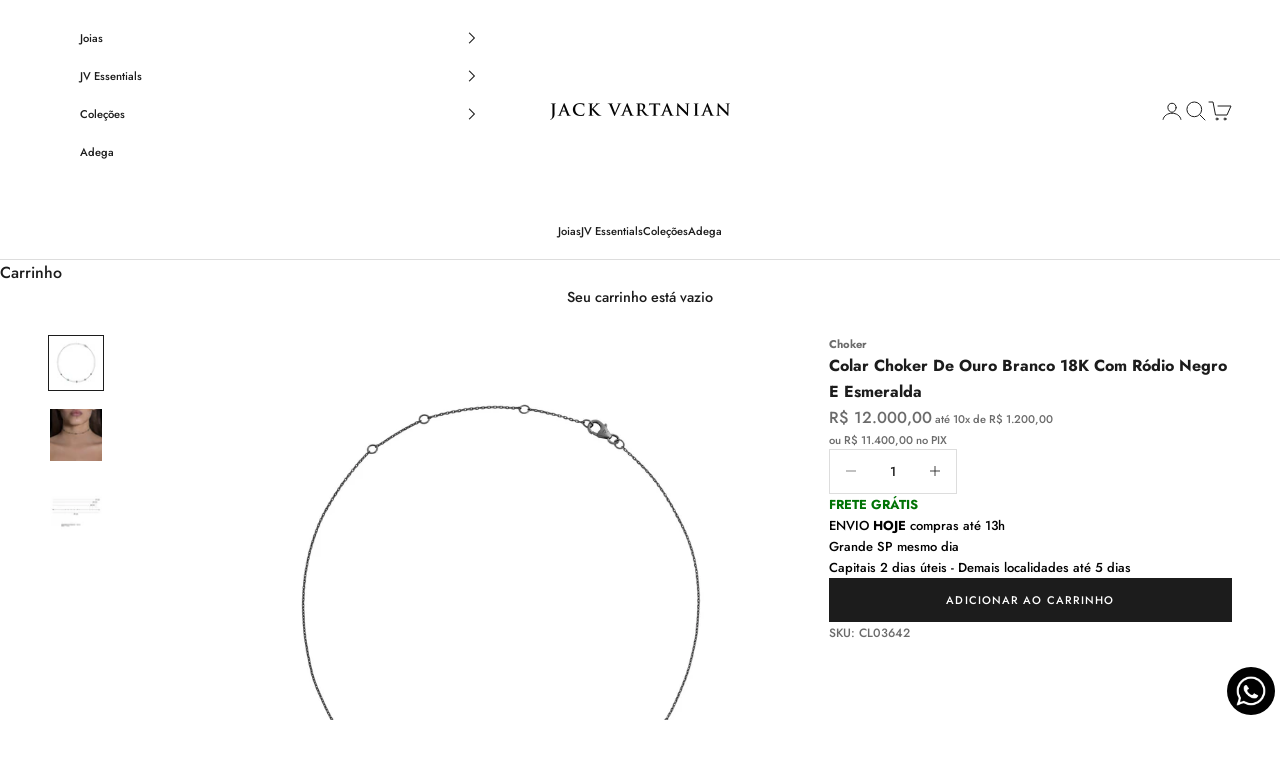

--- FILE ---
content_type: text/html; charset=utf-8
request_url: https://jackvartanian.com/products/colar-choker-de-ouro-branco-18k-com-rodio-negro-e-esmeralda-cl03642
body_size: 51791
content:
<!doctype html>

<html lang="pt-BR" dir="ltr">
  <head>
    <meta charset="utf-8">
    <meta
      name="viewport"
      content="width=device-width, initial-scale=1.0, height=device-height, minimum-scale=1.0, maximum-scale=5.0"
    >

    <!-- Google Tag Manager -->
    <script async crossorigin fetchpriority="high" src="/cdn/shopifycloud/importmap-polyfill/es-modules-shim.2.4.0.js"></script>
<script>
      (function(w,d,s,l,i){w[l]=w[l]||[];w[l].push({'gtm.start':
      new Date().getTime(),event:'gtm.js'});var f=d.getElementsByTagName(s)[0],
      j=d.createElement(s),dl=l!='dataLayer'?'&l='+l:'';j.async=true;j.src=
      'https://www.googletagmanager.com/gtm.js?id='+i+dl;f.parentNode.insertBefore(j,f);
      })(window,document,'script','dataLayer','GTM-TTD4NV');
    </script>
    <!-- End Google Tag Manager -->

    <title>
      Colar Choker De Ouro Branco 18K Com Ródio Negro E Esmeralda
    </title><meta name="description" content="O Colar Choker Charm com Esmeraldas foi criado para ser usado bem justo no pescoço, seguindo a linha clean sem perder a inspiração no frescor jovem e cool. Medidas aproximadas: 38cm com contra argolas em 31,33 e 36 cm."><link rel="canonical" href="https://jackvartanian.com/products/colar-choker-de-ouro-branco-18k-com-rodio-negro-e-esmeralda-cl03642"><link rel="shortcut icon" href="//jackvartanian.com/cdn/shop/files/Brand_-_Favicon_-_180_x_180px__png.png?v=1690831984&width=96">
      <link rel="apple-touch-icon" href="//jackvartanian.com/cdn/shop/files/Brand_-_Favicon_-_180_x_180px__png.png?v=1690831984&width=180"><link rel="preconnect" href="https://fonts.shopifycdn.com" crossorigin><link rel="preload" href="//jackvartanian.com/cdn/fonts/jost/jost_n5.7c8497861ffd15f4e1284cd221f14658b0e95d61.woff2" as="font" type="font/woff2" crossorigin><link rel="preload" href="//jackvartanian.com/cdn/fonts/jost/jost_n5.7c8497861ffd15f4e1284cd221f14658b0e95d61.woff2" as="font" type="font/woff2" crossorigin><meta property="og:type" content="product">
  <meta property="og:title" content="Colar Choker De Ouro Branco 18K Com Ródio Negro E Esmeralda">
  <meta property="product:price:amount" content="12.000,00">
  <meta property="product:price:currency" content="BRL"><meta property="og:image" content="http://jackvartanian.com/cdn/shop/files/colar-choker-de-ouro-branco-18k-com-rodio-negro-e-esmeralda-cl03642-749232.jpg?v=1714738563&width=2048">
  <meta property="og:image:secure_url" content="https://jackvartanian.com/cdn/shop/files/colar-choker-de-ouro-branco-18k-com-rodio-negro-e-esmeralda-cl03642-749232.jpg?v=1714738563&width=2048">
  <meta property="og:image:width" content="2048">
  <meta property="og:image:height" content="2048"><meta property="og:description" content="O Colar Choker Charm com Esmeraldas foi criado para ser usado bem justo no pescoço, seguindo a linha clean sem perder a inspiração no frescor jovem e cool. Medidas aproximadas: 38cm com contra argolas em 31,33 e 36 cm."><meta property="og:url" content="https://jackvartanian.com/products/colar-choker-de-ouro-branco-18k-com-rodio-negro-e-esmeralda-cl03642">
<meta property="og:site_name" content="Jack Vartanian"><meta name="twitter:card" content="summary"><meta name="twitter:title" content="Colar Choker De Ouro Branco 18K Com Ródio Negro E Esmeralda">
  <meta name="twitter:description" content="O Colar Choker Charm com Esmeraldas foi criado para ser usado bem justo no pescoço, seguindo a linha clean sem perder a inspiração no frescor jovem e cool.
Medidas aproximadas: 38cm com contra argolas em 31,33 e 36 cm."><meta name="twitter:image" content="https://jackvartanian.com/cdn/shop/files/colar-choker-de-ouro-branco-18k-com-rodio-negro-e-esmeralda-cl03642-749232.jpg?crop=center&height=1200&v=1714738563&width=1200">
  <meta name="twitter:image:alt" content="Colar Choker De Ouro Branco 18K Com Ródio Negro E Esmeralda - Jack Vartanian - Choker E Aro"><script type="application/ld+json">{"@context":"http:\/\/schema.org\/","@id":"\/products\/colar-choker-de-ouro-branco-18k-com-rodio-negro-e-esmeralda-cl03642#product","@type":"Product","brand":{"@type":"Brand","name":"Jack Vartanian"},"category":"Colares","description":"O Colar Choker Charm com Esmeraldas foi criado para ser usado bem justo no pescoço, seguindo a linha clean sem perder a inspiração no frescor jovem e cool.\nMedidas aproximadas: 38cm com contra argolas em 31,33 e 36 cm.","image":"https:\/\/jackvartanian.com\/cdn\/shop\/files\/colar-choker-de-ouro-branco-18k-com-rodio-negro-e-esmeralda-cl03642-749232.jpg?v=1714738563\u0026width=1920","name":"Colar Choker De Ouro Branco 18K Com Ródio Negro E Esmeralda","offers":{"@id":"\/products\/colar-choker-de-ouro-branco-18k-com-rodio-negro-e-esmeralda-cl03642?variant=46336139493671#offer","@type":"Offer","availability":"http:\/\/schema.org\/InStock","price":"12000.00","priceCurrency":"BRL","url":"https:\/\/jackvartanian.com\/products\/colar-choker-de-ouro-branco-18k-com-rodio-negro-e-esmeralda-cl03642?variant=46336139493671"},"sku":"CL03642","url":"https:\/\/jackvartanian.com\/products\/colar-choker-de-ouro-branco-18k-com-rodio-negro-e-esmeralda-cl03642"}</script><script type="application/ld+json">
  {
    "@context": "https://schema.org",
    "@type": "BreadcrumbList",
    "itemListElement": [{
        "@type": "ListItem",
        "position": 1,
        "name": "Início",
        "item": "https://jackvartanian.com"
      },{
            "@type": "ListItem",
            "position": 2,
            "name": "Colar Choker De Ouro Branco 18K Com Ródio Negro E Esmeralda",
            "item": "https://jackvartanian.com/products/colar-choker-de-ouro-branco-18k-com-rodio-negro-e-esmeralda-cl03642"
          }]
  }
</script><style>/* Typography (heading) */
  @font-face {
  font-family: Jost;
  font-weight: 500;
  font-style: normal;
  font-display: fallback;
  src: url("//jackvartanian.com/cdn/fonts/jost/jost_n5.7c8497861ffd15f4e1284cd221f14658b0e95d61.woff2") format("woff2"),
       url("//jackvartanian.com/cdn/fonts/jost/jost_n5.fb6a06896db583cc2df5ba1b30d9c04383119dd9.woff") format("woff");
}

@font-face {
  font-family: Jost;
  font-weight: 500;
  font-style: italic;
  font-display: fallback;
  src: url("//jackvartanian.com/cdn/fonts/jost/jost_i5.a6c7dbde35f2b89f8461eacda9350127566e5d51.woff2") format("woff2"),
       url("//jackvartanian.com/cdn/fonts/jost/jost_i5.2b58baee736487eede6bcdb523ca85eea2418357.woff") format("woff");
}

/* Typography (body) */
  @font-face {
  font-family: Jost;
  font-weight: 500;
  font-style: normal;
  font-display: fallback;
  src: url("//jackvartanian.com/cdn/fonts/jost/jost_n5.7c8497861ffd15f4e1284cd221f14658b0e95d61.woff2") format("woff2"),
       url("//jackvartanian.com/cdn/fonts/jost/jost_n5.fb6a06896db583cc2df5ba1b30d9c04383119dd9.woff") format("woff");
}

@font-face {
  font-family: Jost;
  font-weight: 500;
  font-style: italic;
  font-display: fallback;
  src: url("//jackvartanian.com/cdn/fonts/jost/jost_i5.a6c7dbde35f2b89f8461eacda9350127566e5d51.woff2") format("woff2"),
       url("//jackvartanian.com/cdn/fonts/jost/jost_i5.2b58baee736487eede6bcdb523ca85eea2418357.woff") format("woff");
}

@font-face {
  font-family: Jost;
  font-weight: 700;
  font-style: normal;
  font-display: fallback;
  src: url("//jackvartanian.com/cdn/fonts/jost/jost_n7.921dc18c13fa0b0c94c5e2517ffe06139c3615a3.woff2") format("woff2"),
       url("//jackvartanian.com/cdn/fonts/jost/jost_n7.cbfc16c98c1e195f46c536e775e4e959c5f2f22b.woff") format("woff");
}

@font-face {
  font-family: Jost;
  font-weight: 700;
  font-style: italic;
  font-display: fallback;
  src: url("//jackvartanian.com/cdn/fonts/jost/jost_i7.d8201b854e41e19d7ed9b1a31fe4fe71deea6d3f.woff2") format("woff2"),
       url("//jackvartanian.com/cdn/fonts/jost/jost_i7.eae515c34e26b6c853efddc3fc0c552e0de63757.woff") format("woff");
}

:root {
    /* Container */
    --container-max-width: 100%;
    --container-xxs-max-width: 27.5rem; /* 440px */
    --container-xs-max-width: 42.5rem; /* 680px */
    --container-sm-max-width: 61.25rem; /* 980px */
    --container-md-max-width: 71.875rem; /* 1150px */
    --container-lg-max-width: 78.75rem; /* 1260px */
    --container-xl-max-width: 85rem; /* 1360px */
    --container-gutter: 1.25rem;

    --section-vertical-spacing: 2.5rem;
    --section-vertical-spacing-tight:2.5rem;

    --section-stack-gap:2.25rem;
    --section-stack-gap-tight:2.25rem;

    /* Form settings */
    --form-gap: 1.25rem; /* Gap between fieldset and submit button */
    --fieldset-gap: 1rem; /* Gap between each form input within a fieldset */
    --form-control-gap: 0.625rem; /* Gap between input and label (ignored for floating label) */
    --checkbox-control-gap: 0.75rem; /* Horizontal gap between checkbox and its associated label */
    --input-padding-block: 0.65rem; /* Vertical padding for input, textarea and native select */
    --input-padding-inline: 0.8rem; /* Horizontal padding for input, textarea and native select */
    --checkbox-size: 0.875rem; /* Size (width and height) for checkbox */

    /* Other sizes */
    --sticky-area-height: calc(var(--announcement-bar-is-sticky, 0) * var(--announcement-bar-height, 0px) + var(--header-is-sticky, 0) * var(--header-is-visible, 1) * var(--header-height, 0px));

    /* RTL support */
    --transform-logical-flip: 1;
    --transform-origin-start: left;
    --transform-origin-end: right;

    /**
     * ---------------------------------------------------------------------
     * TYPOGRAPHY
     * ---------------------------------------------------------------------
     */

    /* Font properties */
    --heading-font-family: Jost, sans-serif;
    --heading-font-weight: 500;
    --heading-font-style: normal;
    --heading-text-transform: uppercase;
    --heading-letter-spacing: 0.1em;
    --text-font-family: Jost, sans-serif;
    --text-font-weight: 500;
    --text-font-style: normal;
    --text-letter-spacing: 0.0em;
    --button-font: var(--heading-font-style) var(--heading-font-weight) var(--text-sm) / 1.65 var(--heading-font-family);
    --button-text-transform: uppercase;
    --button-letter-spacing: 0.1em;

    /* Font sizes */--text-heading-size-factor: 1;
    --text-h1: max(0.6875rem, clamp(1.375rem, 1.146341463414634rem + 0.975609756097561vw, 2rem) * var(--text-heading-size-factor));
    --text-h2: max(0.6875rem, clamp(1.25rem, 1.0670731707317074rem + 0.7804878048780488vw, 1.75rem) * var(--text-heading-size-factor));
    --text-h3: max(0.6875rem, clamp(1.125rem, 1.0335365853658536rem + 0.3902439024390244vw, 1.375rem) * var(--text-heading-size-factor));
    --text-h4: max(0.6875rem, clamp(1rem, 0.9542682926829268rem + 0.1951219512195122vw, 1.125rem) * var(--text-heading-size-factor));
    --text-h5: calc(0.875rem * var(--text-heading-size-factor));
    --text-h6: calc(0.75rem * var(--text-heading-size-factor));

    --text-xs: 0.6875rem;
    --text-sm: 0.75rem;
    --text-base: 0.8125rem;
    --text-lg: 0.9375rem;
    --text-xl: 1.0625rem;

    /* Rounded variables (used for border radius) */
    --rounded-full: 9999px;
    --button-border-radius: 0.0rem;
    --input-border-radius: 0.0rem;

    /* Box shadow */
    --shadow-sm: 0 2px 8px rgb(0 0 0 / 0.05);
    --shadow: 0 5px 15px rgb(0 0 0 / 0.05);
    --shadow-md: 0 5px 30px rgb(0 0 0 / 0.05);
    --shadow-block: px px px rgb(var(--text-primary) / 0.0);

    /**
     * ---------------------------------------------------------------------
     * OTHER
     * ---------------------------------------------------------------------
     */

    --checkmark-svg-url: url(//jackvartanian.com/cdn/shop/t/63/assets/checkmark.svg?v=77552481021870063511768828034);
    --cursor-zoom-in-svg-url: url(//jackvartanian.com/cdn/shop/t/63/assets/cursor-zoom-in.svg?v=112480252220988712521768828034);
  }

  [dir="rtl"]:root {
    /* RTL support */
    --transform-logical-flip: -1;
    --transform-origin-start: right;
    --transform-origin-end: left;
  }

  @media screen and (min-width: 700px) {
    :root {
      /* Typography (font size) */
      --text-xs: 0.6875rem;
      --text-sm: 0.75rem;
      --text-base: 0.8125rem;
      --text-lg: 0.9375rem;
      --text-xl: 1.1875rem;

      /* Spacing settings */
      --container-gutter: 2rem;
    }
  }

  @media screen and (min-width: 1000px) {
    :root {
      /* Spacing settings */
      --container-gutter: 3rem;

      --section-vertical-spacing: 4rem;
      --section-vertical-spacing-tight: 4rem;

      --section-stack-gap:3rem;
      --section-stack-gap-tight:3rem;
    }
  }:root {/* Overlay used for modal */
    --page-overlay: 0 0 0 / 0.4;

    /* We use the first scheme background as default */
    --page-background: ;

    /* Product colors */
    --on-sale-text: 227 44 43;
    --on-sale-badge-background: 227 44 43;
    --on-sale-badge-text: 255 255 255;
    --sold-out-badge-background: 239 239 239;
    --sold-out-badge-text: 0 0 0 / 0.65;
    --custom-badge-background: 28 28 28;
    --custom-badge-text: 255 255 255;
    --star-color: 28 28 28;

    /* Status colors */
    --success-background: 212 227 203;
    --success-text: 48 122 7;
    --warning-background: 253 241 224;
    --warning-text: 237 138 0;
    --error-background: 243 204 204;
    --error-text: 203 43 43;
  }.color-scheme--scheme-1 {
      /* Color settings */--accent: 28 28 28;
      --text-color: 28 28 28;
      --background: 255 255 255 / 1.0;
      --background-without-opacity: 255 255 255;
      --background-gradient: ;--border-color: 221 221 221;/* Button colors */
      --button-background: 28 28 28;
      --button-text-color: 255 255 255;

      /* Circled buttons */
      --circle-button-background: 255 255 255;
      --circle-button-text-color: 28 28 28;
    }.shopify-section:has(.section-spacing.color-scheme--bg-54922f2e920ba8346f6dc0fba343d673) + .shopify-section:has(.section-spacing.color-scheme--bg-54922f2e920ba8346f6dc0fba343d673:not(.bordered-section)) .section-spacing {
      padding-block-start: 0;
    }.color-scheme--scheme-2 {
      /* Color settings */--accent: 28 28 28;
      --text-color: 28 28 28;
      --background: 239 239 239 / 1.0;
      --background-without-opacity: 239 239 239;
      --background-gradient: ;--border-color: 207 207 207;/* Button colors */
      --button-background: 28 28 28;
      --button-text-color: 255 255 255;

      /* Circled buttons */
      --circle-button-background: 255 255 255;
      --circle-button-text-color: 28 28 28;
    }.shopify-section:has(.section-spacing.color-scheme--bg-609ecfcfee2f667ac6c12366fc6ece56) + .shopify-section:has(.section-spacing.color-scheme--bg-609ecfcfee2f667ac6c12366fc6ece56:not(.bordered-section)) .section-spacing {
      padding-block-start: 0;
    }.color-scheme--scheme-3 {
      /* Color settings */--accent: 255 255 255;
      --text-color: 255 255 255;
      --background: 28 28 28 / 1.0;
      --background-without-opacity: 28 28 28;
      --background-gradient: ;--border-color: 62 62 62;/* Button colors */
      --button-background: 255 255 255;
      --button-text-color: 28 28 28;

      /* Circled buttons */
      --circle-button-background: 255 255 255;
      --circle-button-text-color: 28 28 28;
    }.shopify-section:has(.section-spacing.color-scheme--bg-c1f8cb21047e4797e94d0969dc5d1e44) + .shopify-section:has(.section-spacing.color-scheme--bg-c1f8cb21047e4797e94d0969dc5d1e44:not(.bordered-section)) .section-spacing {
      padding-block-start: 0;
    }.color-scheme--scheme-4 {
      /* Color settings */--accent: 255 255 255;
      --text-color: 255 255 255;
      --background: 0 0 0 / 0.0;
      --background-without-opacity: 0 0 0;
      --background-gradient: ;--border-color: 255 255 255;/* Button colors */
      --button-background: 255 255 255;
      --button-text-color: 28 28 28;

      /* Circled buttons */
      --circle-button-background: 255 255 255;
      --circle-button-text-color: 28 28 28;
    }.shopify-section:has(.section-spacing.color-scheme--bg-3671eee015764974ee0aef1536023e0f) + .shopify-section:has(.section-spacing.color-scheme--bg-3671eee015764974ee0aef1536023e0f:not(.bordered-section)) .section-spacing {
      padding-block-start: 0;
    }.color-scheme--dialog {
      /* Color settings */--accent: 28 28 28;
      --text-color: 28 28 28;
      --background: 255 255 255 / 1.0;
      --background-without-opacity: 255 255 255;
      --background-gradient: ;--border-color: 221 221 221;/* Button colors */
      --button-background: 28 28 28;
      --button-text-color: 255 255 255;

      /* Circled buttons */
      --circle-button-background: 255 255 255;
      --circle-button-text-color: 28 28 28;
    }
</style><script>
  // This allows to expose several variables to the global scope, to be used in scripts
  window.themeVariables = {
    settings: {
      showPageTransition: false,
      pageType: "product",
      moneyFormat: "R$ {{amount_with_comma_separator}}",
      moneyWithCurrencyFormat: "R$ {{amount_with_comma_separator}} BRL",
      currencyCodeEnabled: false,
      cartType: "drawer",
      staggerMenuApparition: true
    },

    strings: {
      addedToCart: "Adicionado ao carrinho!",
      closeGallery: "Fechar galeria",
      zoomGallery: "Zoom na imagem",
      errorGallery: "Imagem não pode ser carregada",
      shippingEstimatorNoResults: "Desculpe, não enviamos para o seu endereço.",
      shippingEstimatorOneResult: "Temos um método de envio para o seu endereço:",
      shippingEstimatorMultipleResults: "Temos diversos métodos de envio para o seu endereço:",
      shippingEstimatorError: "Um ou mais erros aconteceram durante a estimativa de frete:",
      next: "Próximo",
      previous: "Anterior"
    },

    mediaQueries: {
      'sm': 'screen and (min-width: 700px)',
      'md': 'screen and (min-width: 1000px)',
      'lg': 'screen and (min-width: 1150px)',
      'xl': 'screen and (min-width: 1400px)',
      '2xl': 'screen and (min-width: 1600px)',
      'sm-max': 'screen and (max-width: 699px)',
      'md-max': 'screen and (max-width: 999px)',
      'lg-max': 'screen and (max-width: 1149px)',
      'xl-max': 'screen and (max-width: 1399px)',
      '2xl-max': 'screen and (max-width: 1599px)',
      'motion-safe': '(prefers-reduced-motion: no-preference)',
      'motion-reduce': '(prefers-reduced-motion: reduce)',
      'supports-hover': 'screen and (pointer: fine)',
      'supports-touch': 'screen and (hover: none)'
    }
  };</script><script>
      if (!(HTMLScriptElement.supports && HTMLScriptElement.supports('importmap'))) {
        const importMapPolyfill = document.createElement('script');
        importMapPolyfill.async = true;
        importMapPolyfill.src = "//jackvartanian.com/cdn/shop/t/63/assets/es-module-shims.min.js?v=140375185335194536761768828034";

        document.head.appendChild(importMapPolyfill);
      }
    </script>

    <script type="importmap">{
        "imports": {
          "vendor": "//jackvartanian.com/cdn/shop/t/63/assets/vendor.min.js?v=90848652276903619941768828034",
          "theme": "//jackvartanian.com/cdn/shop/t/63/assets/theme.js?v=52387159791542553831768828034",
          "photoswipe": "//jackvartanian.com/cdn/shop/t/63/assets/photoswipe.min.js?v=20290624223189769891768828034"
        }
      }
    </script>


    <script type="text/javascript">
      (function(c,l,a,r,i,t,y){
          c[a]=c[a]||function(){(c[a].q=c[a].q||[]).push(arguments)};
          t=l.createElement(r);t.async=1;t.src="https://www.clarity.ms/tag/"+i;
          y=l.getElementsByTagName(r)[0];y.parentNode.insertBefore(t,y);
      })(window, document, "clarity", "script", "iz9etuy3ho");
    </script>
    <!-- Hotjar Tracking Code for -->
    <script>
      (function(h,o,t,j,a,r){ h.hj=h.hj||function(){(h.hj.q=h.hj.q||[]).push(arguments)};h._hjSettings={hjid:5189188,hjsv:6};a=o.getElementsByTagName('head')[0];r=o.createElement('script');r.async=1; r.src=t+h._hjSettings.hjid+j+h._hjSettings.hjsv;a.appendChild(r);})(window,document,'https://static.hotjar.com/c/hotjar-','.js?sv=');
    </script>

    <script type="module" src="//jackvartanian.com/cdn/shop/t/63/assets/vendor.min.js?v=90848652276903619941768828034"></script>
    <script type="module" src="//jackvartanian.com/cdn/shop/t/63/assets/theme.js?v=52387159791542553831768828034"></script>

    <script>window.performance && window.performance.mark && window.performance.mark('shopify.content_for_header.start');</script><meta name="facebook-domain-verification" content="ixw91b60jjs6yj41fgqihoao36ij4i">
<meta name="google-site-verification" content="5GKgljb2CnbinE9zSxEXpG1t_cVAzZ7aY2A6KDiOT8o">
<meta id="shopify-digital-wallet" name="shopify-digital-wallet" content="/79494971687/digital_wallets/dialog">
<link rel="alternate" hreflang="x-default" href="https://jackvartanian.com/products/colar-choker-de-ouro-branco-18k-com-rodio-negro-e-esmeralda-cl03642">
<link rel="alternate" hreflang="pt" href="https://jackvartanian.com/products/colar-choker-de-ouro-branco-18k-com-rodio-negro-e-esmeralda-cl03642">
<link rel="alternate" hreflang="en-US" href="https://lojaonline.jackvartanian.com/products/colar-choker-de-ouro-branco-18k-com-rodio-negro-e-esmeralda-cl03642">
<link rel="alternate" type="application/json+oembed" href="https://jackvartanian.com/products/colar-choker-de-ouro-branco-18k-com-rodio-negro-e-esmeralda-cl03642.oembed">
<script async="async" src="/checkouts/internal/preloads.js?locale=pt-BR"></script>
<script id="shopify-features" type="application/json">{"accessToken":"11226042e6d1cc0d887237d4b6559d3b","betas":["rich-media-storefront-analytics"],"domain":"jackvartanian.com","predictiveSearch":true,"shopId":79494971687,"locale":"pt-br"}</script>
<script>var Shopify = Shopify || {};
Shopify.shop = "jack-vartanian.myshopify.com";
Shopify.locale = "pt-BR";
Shopify.currency = {"active":"BRL","rate":"1.0"};
Shopify.country = "BR";
Shopify.theme = {"name":"HOME MIX \u0026 MATCH SUMMER ","id":182920347943,"schema_name":"Prestige","schema_version":"10.1.0","theme_store_id":855,"role":"main"};
Shopify.theme.handle = "null";
Shopify.theme.style = {"id":null,"handle":null};
Shopify.cdnHost = "jackvartanian.com/cdn";
Shopify.routes = Shopify.routes || {};
Shopify.routes.root = "/";</script>
<script type="module">!function(o){(o.Shopify=o.Shopify||{}).modules=!0}(window);</script>
<script>!function(o){function n(){var o=[];function n(){o.push(Array.prototype.slice.apply(arguments))}return n.q=o,n}var t=o.Shopify=o.Shopify||{};t.loadFeatures=n(),t.autoloadFeatures=n()}(window);</script>
<script id="shop-js-analytics" type="application/json">{"pageType":"product"}</script>
<script defer="defer" async type="module" src="//jackvartanian.com/cdn/shopifycloud/shop-js/modules/v2/client.init-shop-cart-sync_CU2ftdlJ.pt-BR.esm.js"></script>
<script defer="defer" async type="module" src="//jackvartanian.com/cdn/shopifycloud/shop-js/modules/v2/chunk.common_Bd5PC-Gb.esm.js"></script>
<script defer="defer" async type="module" src="//jackvartanian.com/cdn/shopifycloud/shop-js/modules/v2/chunk.modal_CNYWjkPA.esm.js"></script>
<script type="module">
  await import("//jackvartanian.com/cdn/shopifycloud/shop-js/modules/v2/client.init-shop-cart-sync_CU2ftdlJ.pt-BR.esm.js");
await import("//jackvartanian.com/cdn/shopifycloud/shop-js/modules/v2/chunk.common_Bd5PC-Gb.esm.js");
await import("//jackvartanian.com/cdn/shopifycloud/shop-js/modules/v2/chunk.modal_CNYWjkPA.esm.js");

  window.Shopify.SignInWithShop?.initShopCartSync?.({"fedCMEnabled":true,"windoidEnabled":true});

</script>
<script>(function() {
  var isLoaded = false;
  function asyncLoad() {
    if (isLoaded) return;
    isLoaded = true;
    var urls = ["https:\/\/aura-apps.com\/shoppable\/engine\/js\/addons\/shoppable_gallery\/shoppable_gallery.js?shop=jack-vartanian.myshopify.com","https:\/\/api.fastbundle.co\/scripts\/src.js?shop=jack-vartanian.myshopify.com","\/\/fw-cdn.com\/10904086\/3666957.js?shop=jack-vartanian.myshopify.com","https:\/\/d1ggrngj0uwslm.cloudfront.net\/fm_adhoc_scripts\/added_product_cart.js?shop=jack-vartanian.myshopify.com","https:\/\/d1ggrngj0uwslm.cloudfront.net\/fm_adhoc_scripts\/viewed_product.js?shop=jack-vartanian.myshopify.com","https:\/\/storage.nfcube.com\/instafeed-59e5eb95d52317bd866ddde140cf2ded.js?shop=jack-vartanian.myshopify.com","https:\/\/omnisnippet1.com\/platforms\/shopify.js?source=scriptTag\u0026v=2025-05-15T12\u0026shop=jack-vartanian.myshopify.com","https:\/\/wisepops.net\/loader.js?v=3\u0026h=xFSYCvT6me\u0026shop=jack-vartanian.myshopify.com","https:\/\/api-na1.hubapi.com\/scriptloader\/v1\/50288137.js?shop=jack-vartanian.myshopify.com"];
    for (var i = 0; i < urls.length; i++) {
      var s = document.createElement('script');
      s.type = 'text/javascript';
      s.async = true;
      s.src = urls[i];
      var x = document.getElementsByTagName('script')[0];
      x.parentNode.insertBefore(s, x);
    }
  };
  if(window.attachEvent) {
    window.attachEvent('onload', asyncLoad);
  } else {
    window.addEventListener('load', asyncLoad, false);
  }
})();</script>
<script id="__st">var __st={"a":79494971687,"offset":-10800,"reqid":"ae739425-9fed-40d5-b67d-902eda59118b-1769522606","pageurl":"jackvartanian.com\/products\/colar-choker-de-ouro-branco-18k-com-rodio-negro-e-esmeralda-cl03642","u":"f32a5e2b1ba9","p":"product","rtyp":"product","rid":8573581852967};</script>
<script>window.ShopifyPaypalV4VisibilityTracking = true;</script>
<script id="captcha-bootstrap">!function(){'use strict';const t='contact',e='account',n='new_comment',o=[[t,t],['blogs',n],['comments',n],[t,'customer']],c=[[e,'customer_login'],[e,'guest_login'],[e,'recover_customer_password'],[e,'create_customer']],r=t=>t.map((([t,e])=>`form[action*='/${t}']:not([data-nocaptcha='true']) input[name='form_type'][value='${e}']`)).join(','),a=t=>()=>t?[...document.querySelectorAll(t)].map((t=>t.form)):[];function s(){const t=[...o],e=r(t);return a(e)}const i='password',u='form_key',d=['recaptcha-v3-token','g-recaptcha-response','h-captcha-response',i],f=()=>{try{return window.sessionStorage}catch{return}},m='__shopify_v',_=t=>t.elements[u];function p(t,e,n=!1){try{const o=window.sessionStorage,c=JSON.parse(o.getItem(e)),{data:r}=function(t){const{data:e,action:n}=t;return t[m]||n?{data:e,action:n}:{data:t,action:n}}(c);for(const[e,n]of Object.entries(r))t.elements[e]&&(t.elements[e].value=n);n&&o.removeItem(e)}catch(o){console.error('form repopulation failed',{error:o})}}const l='form_type',E='cptcha';function T(t){t.dataset[E]=!0}const w=window,h=w.document,L='Shopify',v='ce_forms',y='captcha';let A=!1;((t,e)=>{const n=(g='f06e6c50-85a8-45c8-87d0-21a2b65856fe',I='https://cdn.shopify.com/shopifycloud/storefront-forms-hcaptcha/ce_storefront_forms_captcha_hcaptcha.v1.5.2.iife.js',D={infoText:'Protegido por hCaptcha',privacyText:'Privacidade',termsText:'Termos'},(t,e,n)=>{const o=w[L][v],c=o.bindForm;if(c)return c(t,g,e,D).then(n);var r;o.q.push([[t,g,e,D],n]),r=I,A||(h.body.append(Object.assign(h.createElement('script'),{id:'captcha-provider',async:!0,src:r})),A=!0)});var g,I,D;w[L]=w[L]||{},w[L][v]=w[L][v]||{},w[L][v].q=[],w[L][y]=w[L][y]||{},w[L][y].protect=function(t,e){n(t,void 0,e),T(t)},Object.freeze(w[L][y]),function(t,e,n,w,h,L){const[v,y,A,g]=function(t,e,n){const i=e?o:[],u=t?c:[],d=[...i,...u],f=r(d),m=r(i),_=r(d.filter((([t,e])=>n.includes(e))));return[a(f),a(m),a(_),s()]}(w,h,L),I=t=>{const e=t.target;return e instanceof HTMLFormElement?e:e&&e.form},D=t=>v().includes(t);t.addEventListener('submit',(t=>{const e=I(t);if(!e)return;const n=D(e)&&!e.dataset.hcaptchaBound&&!e.dataset.recaptchaBound,o=_(e),c=g().includes(e)&&(!o||!o.value);(n||c)&&t.preventDefault(),c&&!n&&(function(t){try{if(!f())return;!function(t){const e=f();if(!e)return;const n=_(t);if(!n)return;const o=n.value;o&&e.removeItem(o)}(t);const e=Array.from(Array(32),(()=>Math.random().toString(36)[2])).join('');!function(t,e){_(t)||t.append(Object.assign(document.createElement('input'),{type:'hidden',name:u})),t.elements[u].value=e}(t,e),function(t,e){const n=f();if(!n)return;const o=[...t.querySelectorAll(`input[type='${i}']`)].map((({name:t})=>t)),c=[...d,...o],r={};for(const[a,s]of new FormData(t).entries())c.includes(a)||(r[a]=s);n.setItem(e,JSON.stringify({[m]:1,action:t.action,data:r}))}(t,e)}catch(e){console.error('failed to persist form',e)}}(e),e.submit())}));const S=(t,e)=>{t&&!t.dataset[E]&&(n(t,e.some((e=>e===t))),T(t))};for(const o of['focusin','change'])t.addEventListener(o,(t=>{const e=I(t);D(e)&&S(e,y())}));const B=e.get('form_key'),M=e.get(l),P=B&&M;t.addEventListener('DOMContentLoaded',(()=>{const t=y();if(P)for(const e of t)e.elements[l].value===M&&p(e,B);[...new Set([...A(),...v().filter((t=>'true'===t.dataset.shopifyCaptcha))])].forEach((e=>S(e,t)))}))}(h,new URLSearchParams(w.location.search),n,t,e,['guest_login'])})(!0,!0)}();</script>
<script integrity="sha256-4kQ18oKyAcykRKYeNunJcIwy7WH5gtpwJnB7kiuLZ1E=" data-source-attribution="shopify.loadfeatures" defer="defer" src="//jackvartanian.com/cdn/shopifycloud/storefront/assets/storefront/load_feature-a0a9edcb.js" crossorigin="anonymous"></script>
<script data-source-attribution="shopify.dynamic_checkout.dynamic.init">var Shopify=Shopify||{};Shopify.PaymentButton=Shopify.PaymentButton||{isStorefrontPortableWallets:!0,init:function(){window.Shopify.PaymentButton.init=function(){};var t=document.createElement("script");t.src="https://jackvartanian.com/cdn/shopifycloud/portable-wallets/latest/portable-wallets.pt-br.js",t.type="module",document.head.appendChild(t)}};
</script>
<script data-source-attribution="shopify.dynamic_checkout.buyer_consent">
  function portableWalletsHideBuyerConsent(e){var t=document.getElementById("shopify-buyer-consent"),n=document.getElementById("shopify-subscription-policy-button");t&&n&&(t.classList.add("hidden"),t.setAttribute("aria-hidden","true"),n.removeEventListener("click",e))}function portableWalletsShowBuyerConsent(e){var t=document.getElementById("shopify-buyer-consent"),n=document.getElementById("shopify-subscription-policy-button");t&&n&&(t.classList.remove("hidden"),t.removeAttribute("aria-hidden"),n.addEventListener("click",e))}window.Shopify?.PaymentButton&&(window.Shopify.PaymentButton.hideBuyerConsent=portableWalletsHideBuyerConsent,window.Shopify.PaymentButton.showBuyerConsent=portableWalletsShowBuyerConsent);
</script>
<script data-source-attribution="shopify.dynamic_checkout.cart.bootstrap">document.addEventListener("DOMContentLoaded",(function(){function t(){return document.querySelector("shopify-accelerated-checkout-cart, shopify-accelerated-checkout")}if(t())Shopify.PaymentButton.init();else{new MutationObserver((function(e,n){t()&&(Shopify.PaymentButton.init(),n.disconnect())})).observe(document.body,{childList:!0,subtree:!0})}}));
</script>

<script>window.performance && window.performance.mark && window.performance.mark('shopify.content_for_header.end');</script>
<link href="//jackvartanian.com/cdn/shop/t/63/assets/theme.css?v=24259213326104737941768828034" rel="stylesheet" type="text/css" media="all" /><!--
      <style>
        .omnisend-form-66f5553e21e33e489dfc2891-container {
          display: none !important;
        }
      </style>
    -->
    <!-- Start VWO Async SmartCode -->
    <link rel="preconnect" href="https://dev.visualwebsiteoptimizer.com">
    <script type="text/javascript" id="vwoCode">
      window._vwo_code || (function() {
      var account_id=991653,
      version=2.1,
      settings_tolerance=2000,
      hide_element='body',
      hide_element_style = 'opacity:0 !important;filter:alpha(opacity=0) !important;background:none !important;transition:none !important;',
      /* DO NOT EDIT BELOW THIS LINE */
      f=false,w=window,d=document,v=d.querySelector('#vwoCode'),cK='_vwo_'+account_id+'_settings',cc={};try{var c=JSON.parse(localStorage.getItem('_vwo_'+account_id+'_config'));cc=c&&typeof c==='object'?c:{}}catch(e){}var stT=cc.stT==='session'?w.sessionStorage:w.localStorage;code={nonce:v&&v.nonce,use_existing_jquery:function(){return typeof use_existing_jquery!=='undefined'?use_existing_jquery:undefined},library_tolerance:function(){return typeof library_tolerance!=='undefined'?library_tolerance:undefined},settings_tolerance:function(){return cc.sT||settings_tolerance},hide_element_style:function(){return'{'+(cc.hES||hide_element_style)+'}'},hide_element:function(){if(performance.getEntriesByName('first-contentful-paint')[0]){return''}return typeof cc.hE==='string'?cc.hE:hide_element},getVersion:function(){return version},finish:function(e){if(!f){f=true;var t=d.getElementById('_vis_opt_path_hides');if(t)t.parentNode.removeChild(t);if(e)(new Image).src='https://dev.visualwebsiteoptimizer.com/ee.gif?a='+account_id+e}},finished:function(){return f},addScript:function(e){var t=d.createElement('script');t.type='text/javascript';if(e.src){t.src=e.src}else{t.text=e.text}v&&t.setAttribute('nonce',v.nonce);d.getElementsByTagName('head')[0].appendChild(t)},load:function(e,t){var n=this.getSettings(),i=d.createElement('script'),r=this;t=t||{};if(n){i.textContent=n;d.getElementsByTagName('head')[0].appendChild(i);if(!w.VWO||VWO.caE){stT.removeItem(cK);r.load(e)}}else{var o=new XMLHttpRequest;o.open('GET',e,true);o.withCredentials=!t.dSC;o.responseType=t.responseType||'text';o.onload=function(){if(t.onloadCb){return t.onloadCb(o,e)}if(o.status===200||o.status===304){_vwo_code.addScript({text:o.responseText})}else{_vwo_code.finish('&e=loading_failure:'+e)}};o.onerror=function(){if(t.onerrorCb){return t.onerrorCb(e)}_vwo_code.finish('&e=loading_failure:'+e)};o.send()}},getSettings:function(){try{var e=stT.getItem(cK);if(!e){return}e=JSON.parse(e);if(Date.now()>e.e){stT.removeItem(cK);return}return e.s}catch(e){return}},init:function(){if(d.URL.indexOf('__vwo_disable__')>-1)return;var e=this.settings_tolerance();w._vwo_settings_timer=setTimeout(function(){_vwo_code.finish();stT.removeItem(cK)},e);var t;if(this.hide_element()!=='body'){t=d.createElement('style');var n=this.hide_element(),i=n?n+this.hide_element_style():'',r=d.getElementsByTagName('head')[0];t.setAttribute('id','_vis_opt_path_hides');v&&t.setAttribute('nonce',v.nonce);t.setAttribute('type','text/css');if(t.styleSheet)t.styleSheet.cssText=i;else t.appendChild(d.createTextNode(i));r.appendChild(t)}else{t=d.getElementsByTagName('head')[0];var i=d.createElement('div');i.style.cssText='z-index: 2147483647 !important;position: fixed !important;left: 0 !important;top: 0 !important;width: 100% !important;height: 100% !important;background: white !important;display: block !important;';i.setAttribute('id','_vis_opt_path_hides');i.classList.add('_vis_hide_layer');t.parentNode.insertBefore(i,t.nextSibling)}var o=window._vis_opt_url||d.URL,s='https://dev.visualwebsiteoptimizer.com/j.php?a='+account_id+'&u='+encodeURIComponent(o)+'&vn='+version;if(w.location.search.indexOf('_vwo_xhr')!==-1){this.addScript({src:s})}else{this.load(s+'&x=true')}}};w._vwo_code=code;code.init();})();
    </script>
    <!-- End VWO Async SmartCode -->
    
  

<!-- BEGIN app block: shopify://apps/unicorn-geo-blocker/blocks/geo_blocker/ea7b18b2-18d1-45fb-8857-35fb30442811 -->
        <noscript>
          <meta http-equiv="refresh" content="0;url=/404" />
          <p class="nojs">This site requires JavaScript.</p>
          <style type="text/css">body > * { display:none !important; } p.nojs { display: block !important; }</style>
        </noscript>
        <script>window['_f667c96f7b']=window.performance.getEntriesByName.bind(window.performance);window.gbfwbcrs=[1];</script>
        <script src="https://jackvartanian.com/tools/_?_t=product" fetchpriority="high" onerror="(function(el){try{var entry=window['_f667c96f7b'](el.src)[0];console.log(entry);window.gbfwbcrs=[entry.responseStatus,entry.connectStart,entry.duration,entry.fetchStart,entry.responseEnd,entry.startTime,Date.now()];window['_5cf028b2fd']=entry?((entry.responseStatus!==0&&entry.responseStatus!==undefined)?+[403,404,499,500,502,503,504].includes(entry.responseStatus):+((entry.serverTiming&&entry.serverTiming.length)||((entry.duration>0&&entry.connectStart<35&&entry.fetchStart<35)||(entry.responseEnd<35&&entry.responseEnd>entry.startTime))||((entry.connectStart===0&&entry.duration===0)&&(entry.fetchStart===entry.responseEnd&&entry.responseEnd===entry.startTime)&&(entry.fetchStart>0&&entry.responseEnd<30)))):0;}catch(e){window['_5cf028b2fd']=0;window.gbfwbcrs=[602];}})(this)"></script><script>if((!window.bc)&&(!window['_5cf028b2fd'])){try{window.stop();document.execCommand('Stop');}catch(e){};document.documentElement.innerHTML=('407 Shopify App Proxy Authentication Required '+window.gbfwbcrs.join(';'));}</script>
<!-- END app block --><!-- BEGIN app block: shopify://apps/pagefly-page-builder/blocks/app-embed/83e179f7-59a0-4589-8c66-c0dddf959200 -->

<!-- BEGIN app snippet: pagefly-cro-ab-testing-main -->







<script>
  ;(function () {
    const url = new URL(window.location)
    const viewParam = url.searchParams.get('view')
    if (viewParam && viewParam.includes('variant-pf-')) {
      url.searchParams.set('pf_v', viewParam)
      url.searchParams.delete('view')
      window.history.replaceState({}, '', url)
    }
  })()
</script>



<script type='module'>
  
  window.PAGEFLY_CRO = window.PAGEFLY_CRO || {}

  window.PAGEFLY_CRO['data_debug'] = {
    original_template_suffix: "all_products",
    allow_ab_test: false,
    ab_test_start_time: 0,
    ab_test_end_time: 0,
    today_date_time: 1769522606000,
  }
  window.PAGEFLY_CRO['GA4'] = { enabled: true}
</script>

<!-- END app snippet -->








  <script src='https://cdn.shopify.com/extensions/019bf883-1122-7445-9dca-5d60e681c2c8/pagefly-page-builder-216/assets/pagefly-helper.js' defer='defer'></script>

  <script src='https://cdn.shopify.com/extensions/019bf883-1122-7445-9dca-5d60e681c2c8/pagefly-page-builder-216/assets/pagefly-general-helper.js' defer='defer'></script>

  <script src='https://cdn.shopify.com/extensions/019bf883-1122-7445-9dca-5d60e681c2c8/pagefly-page-builder-216/assets/pagefly-snap-slider.js' defer='defer'></script>

  <script src='https://cdn.shopify.com/extensions/019bf883-1122-7445-9dca-5d60e681c2c8/pagefly-page-builder-216/assets/pagefly-slideshow-v3.js' defer='defer'></script>

  <script src='https://cdn.shopify.com/extensions/019bf883-1122-7445-9dca-5d60e681c2c8/pagefly-page-builder-216/assets/pagefly-slideshow-v4.js' defer='defer'></script>

  <script src='https://cdn.shopify.com/extensions/019bf883-1122-7445-9dca-5d60e681c2c8/pagefly-page-builder-216/assets/pagefly-glider.js' defer='defer'></script>

  <script src='https://cdn.shopify.com/extensions/019bf883-1122-7445-9dca-5d60e681c2c8/pagefly-page-builder-216/assets/pagefly-slideshow-v1-v2.js' defer='defer'></script>

  <script src='https://cdn.shopify.com/extensions/019bf883-1122-7445-9dca-5d60e681c2c8/pagefly-page-builder-216/assets/pagefly-product-media.js' defer='defer'></script>

  <script src='https://cdn.shopify.com/extensions/019bf883-1122-7445-9dca-5d60e681c2c8/pagefly-page-builder-216/assets/pagefly-product.js' defer='defer'></script>


<script id='pagefly-helper-data' type='application/json'>
  {
    "page_optimization": {
      "assets_prefetching": false
    },
    "elements_asset_mapper": {
      "Accordion": "https://cdn.shopify.com/extensions/019bf883-1122-7445-9dca-5d60e681c2c8/pagefly-page-builder-216/assets/pagefly-accordion.js",
      "Accordion3": "https://cdn.shopify.com/extensions/019bf883-1122-7445-9dca-5d60e681c2c8/pagefly-page-builder-216/assets/pagefly-accordion3.js",
      "CountDown": "https://cdn.shopify.com/extensions/019bf883-1122-7445-9dca-5d60e681c2c8/pagefly-page-builder-216/assets/pagefly-countdown.js",
      "GMap1": "https://cdn.shopify.com/extensions/019bf883-1122-7445-9dca-5d60e681c2c8/pagefly-page-builder-216/assets/pagefly-gmap.js",
      "GMap2": "https://cdn.shopify.com/extensions/019bf883-1122-7445-9dca-5d60e681c2c8/pagefly-page-builder-216/assets/pagefly-gmap.js",
      "GMapBasicV2": "https://cdn.shopify.com/extensions/019bf883-1122-7445-9dca-5d60e681c2c8/pagefly-page-builder-216/assets/pagefly-gmap.js",
      "GMapAdvancedV2": "https://cdn.shopify.com/extensions/019bf883-1122-7445-9dca-5d60e681c2c8/pagefly-page-builder-216/assets/pagefly-gmap.js",
      "HTML.Video": "https://cdn.shopify.com/extensions/019bf883-1122-7445-9dca-5d60e681c2c8/pagefly-page-builder-216/assets/pagefly-htmlvideo.js",
      "HTML.Video2": "https://cdn.shopify.com/extensions/019bf883-1122-7445-9dca-5d60e681c2c8/pagefly-page-builder-216/assets/pagefly-htmlvideo2.js",
      "HTML.Video3": "https://cdn.shopify.com/extensions/019bf883-1122-7445-9dca-5d60e681c2c8/pagefly-page-builder-216/assets/pagefly-htmlvideo2.js",
      "BackgroundVideo": "https://cdn.shopify.com/extensions/019bf883-1122-7445-9dca-5d60e681c2c8/pagefly-page-builder-216/assets/pagefly-htmlvideo2.js",
      "Instagram": "https://cdn.shopify.com/extensions/019bf883-1122-7445-9dca-5d60e681c2c8/pagefly-page-builder-216/assets/pagefly-instagram.js",
      "Instagram2": "https://cdn.shopify.com/extensions/019bf883-1122-7445-9dca-5d60e681c2c8/pagefly-page-builder-216/assets/pagefly-instagram.js",
      "Insta3": "https://cdn.shopify.com/extensions/019bf883-1122-7445-9dca-5d60e681c2c8/pagefly-page-builder-216/assets/pagefly-instagram3.js",
      "Tabs": "https://cdn.shopify.com/extensions/019bf883-1122-7445-9dca-5d60e681c2c8/pagefly-page-builder-216/assets/pagefly-tab.js",
      "Tabs3": "https://cdn.shopify.com/extensions/019bf883-1122-7445-9dca-5d60e681c2c8/pagefly-page-builder-216/assets/pagefly-tab3.js",
      "ProductBox": "https://cdn.shopify.com/extensions/019bf883-1122-7445-9dca-5d60e681c2c8/pagefly-page-builder-216/assets/pagefly-cart.js",
      "FBPageBox2": "https://cdn.shopify.com/extensions/019bf883-1122-7445-9dca-5d60e681c2c8/pagefly-page-builder-216/assets/pagefly-facebook.js",
      "FBLikeButton2": "https://cdn.shopify.com/extensions/019bf883-1122-7445-9dca-5d60e681c2c8/pagefly-page-builder-216/assets/pagefly-facebook.js",
      "TwitterFeed2": "https://cdn.shopify.com/extensions/019bf883-1122-7445-9dca-5d60e681c2c8/pagefly-page-builder-216/assets/pagefly-twitter.js",
      "Paragraph4": "https://cdn.shopify.com/extensions/019bf883-1122-7445-9dca-5d60e681c2c8/pagefly-page-builder-216/assets/pagefly-paragraph4.js",

      "AliReviews": "https://cdn.shopify.com/extensions/019bf883-1122-7445-9dca-5d60e681c2c8/pagefly-page-builder-216/assets/pagefly-3rd-elements.js",
      "BackInStock": "https://cdn.shopify.com/extensions/019bf883-1122-7445-9dca-5d60e681c2c8/pagefly-page-builder-216/assets/pagefly-3rd-elements.js",
      "GloboBackInStock": "https://cdn.shopify.com/extensions/019bf883-1122-7445-9dca-5d60e681c2c8/pagefly-page-builder-216/assets/pagefly-3rd-elements.js",
      "GrowaveWishlist": "https://cdn.shopify.com/extensions/019bf883-1122-7445-9dca-5d60e681c2c8/pagefly-page-builder-216/assets/pagefly-3rd-elements.js",
      "InfiniteOptionsShopPad": "https://cdn.shopify.com/extensions/019bf883-1122-7445-9dca-5d60e681c2c8/pagefly-page-builder-216/assets/pagefly-3rd-elements.js",
      "InkybayProductPersonalizer": "https://cdn.shopify.com/extensions/019bf883-1122-7445-9dca-5d60e681c2c8/pagefly-page-builder-216/assets/pagefly-3rd-elements.js",
      "LimeSpot": "https://cdn.shopify.com/extensions/019bf883-1122-7445-9dca-5d60e681c2c8/pagefly-page-builder-216/assets/pagefly-3rd-elements.js",
      "Loox": "https://cdn.shopify.com/extensions/019bf883-1122-7445-9dca-5d60e681c2c8/pagefly-page-builder-216/assets/pagefly-3rd-elements.js",
      "Opinew": "https://cdn.shopify.com/extensions/019bf883-1122-7445-9dca-5d60e681c2c8/pagefly-page-builder-216/assets/pagefly-3rd-elements.js",
      "Powr": "https://cdn.shopify.com/extensions/019bf883-1122-7445-9dca-5d60e681c2c8/pagefly-page-builder-216/assets/pagefly-3rd-elements.js",
      "ProductReviews": "https://cdn.shopify.com/extensions/019bf883-1122-7445-9dca-5d60e681c2c8/pagefly-page-builder-216/assets/pagefly-3rd-elements.js",
      "PushOwl": "https://cdn.shopify.com/extensions/019bf883-1122-7445-9dca-5d60e681c2c8/pagefly-page-builder-216/assets/pagefly-3rd-elements.js",
      "ReCharge": "https://cdn.shopify.com/extensions/019bf883-1122-7445-9dca-5d60e681c2c8/pagefly-page-builder-216/assets/pagefly-3rd-elements.js",
      "Rivyo": "https://cdn.shopify.com/extensions/019bf883-1122-7445-9dca-5d60e681c2c8/pagefly-page-builder-216/assets/pagefly-3rd-elements.js",
      "TrackingMore": "https://cdn.shopify.com/extensions/019bf883-1122-7445-9dca-5d60e681c2c8/pagefly-page-builder-216/assets/pagefly-3rd-elements.js",
      "Vitals": "https://cdn.shopify.com/extensions/019bf883-1122-7445-9dca-5d60e681c2c8/pagefly-page-builder-216/assets/pagefly-3rd-elements.js",
      "Wiser": "https://cdn.shopify.com/extensions/019bf883-1122-7445-9dca-5d60e681c2c8/pagefly-page-builder-216/assets/pagefly-3rd-elements.js"
    },
    "custom_elements_mapper": {
      "pf-click-action-element": "https://cdn.shopify.com/extensions/019bf883-1122-7445-9dca-5d60e681c2c8/pagefly-page-builder-216/assets/pagefly-click-action-element.js",
      "pf-dialog-element": "https://cdn.shopify.com/extensions/019bf883-1122-7445-9dca-5d60e681c2c8/pagefly-page-builder-216/assets/pagefly-dialog-element.js"
    }
  }
</script>


<!-- END app block --><!-- BEGIN app block: shopify://apps/fbp-fast-bundle/blocks/fast_bundle/9e87fbe2-9041-4c23-acf5-322413994cef -->
  <!-- BEGIN app snippet: fast_bundle -->




<script>
    if (Math.random() < 0.05) {
      window.FastBundleRenderTimestamp = Date.now();
    }
    const newBaseUrl = 'https://sdk.fastbundle.co'
    const apiURL = 'https://api.fastbundle.co'
    const rbrAppUrl = `${newBaseUrl}/{version}/main.min.js`
    const rbrVendorUrl = `${newBaseUrl}/{version}/vendor.js`
    const rbrCartUrl = `${apiURL}/scripts/cart.js`
    const rbrStyleUrl = `${newBaseUrl}/{version}/main.min.css`

    const legacyRbrAppUrl = `${apiURL}/react-src/static/js/main.min.js`
    const legacyRbrStyleUrl = `${apiURL}/react-src/static/css/main.min.css`

    const previousScriptLoaded = Boolean(document.querySelectorAll(`script[src*="${newBaseUrl}"]`).length)
    const previousLegacyScriptLoaded = Boolean(document.querySelectorAll(`script[src*="${legacyRbrAppUrl}"]`).length)

    if (!(previousScriptLoaded || previousLegacyScriptLoaded)) {
        const FastBundleConf = {"enable_bap_modal":false,"frontend_version":"1.22.12","storefront_record_submitted":false,"use_shopify_prices":false,"currencies":[{"id":1603363482,"code":"BRL","conversion_fee":1.0,"roundup_number":0.0,"rounding_enabled":true}],"is_active":true,"override_product_page_forms":true,"allow_funnel":true,"translations":[{"id":614110,"key":"price_description","value":"Adicionar ao carrinho | Salve {discount}","locale_code":"pt-BR","model":"shop","object_id":28483},{"id":614111,"key":"zero_discount_btn_title","value":"Adicione ao carrinho!","locale_code":"pt-BR","model":"shop","object_id":28483}],"pid":"","bap_ids":[9335780933927],"active_bundles_count":2,"use_color_swatch":false,"use_shop_price":false,"dropdown_color_swatch":true,"option_config":{},"enable_subscriptions":false,"has_fbt_bundle":false,"use_shopify_function_discount":true,"use_bundle_builder_modal":false,"use_cart_hidden_attributes":false,"bap_override_fetch":false,"invalid_bap_override_fetch":false,"volume_discount_add_on_override_fetch":false,"pmm_new_design":true,"merged_mix_and_match":false,"change_vd_product_picture":false,"buy_it_now":true,"rgn":905683,"baps":{"9335780933927":{"bundle_id":118920,"variant_id":48533781807399,"handle":"bap-4e45bfe5-7737-403b-999c-5e710469d9f3","type":"multi","use_cart_transform":false}},"has_multilingual_permission":false,"use_vd_templating":true,"use_payload_variant_id_in_fetch_override":false,"use_compare_at_price":false,"storefront_access_token":"483983c6d470c73faab7140509d302f4","serverless_vd_display":false,"serverless_vd_discount":false,"products_with_add_on":{},"collections_with_add_on":{},"has_required_plan":true,"bundleBox":{"id":30507,"bundle_page_enabled":true,"bundle_page_style":null,"currency":"BRL","currency_format":"R$ %s","percentage_format":"%s%","show_sold_out":false,"track_inventory":true,"shop_page_external_script":"","page_external_script":"","shop_page_style":null,"shop_page_title":null,"shop_page_description":null,"app_version":"v2","show_logo":true,"show_info":false,"money_format":"amount_with_comma_separator","tax_factor":1.0,"primary_locale":"pt-BR","discount_code_prefix":"KIT","is_active":true,"created":"2023-09-12T09:06:39.982521Z","updated":"2026-01-01T16:26:47.246918Z","title":"Don't miss this offer","style":null,"inject_selector":null,"mix_inject_selector":null,"fbt_inject_selector":null,"volume_inject_selector":null,"volume_variant_selector":null,"button_title":"Buy this bundle","bogo_button_title":"Buy {quantity} items","price_description":"Add bundle to cart | Save {discount}","version":"v2.3","bogo_version":"v1","nth_child":1,"redirect_to_cart":true,"column_numbers":3,"color":null,"btn_font_color":"white","add_to_cart_selector":null,"cart_info_version":"v2","button_position":"bottom","bundle_page_shape":"row","add_bundle_action":"cart-page","requested_bundle_action":null,"request_action_text":null,"cart_drawer_function":"","cart_drawer_function_svelte":"","theme_template":"light","external_script":"","pre_add_script":"","shop_external_script":"","shop_style":"","bap_inject_selector":"","bap_none_selector":"","bap_form_script":"","bap_button_selector":"","bap_style_object":{"standard":{"custom_code":{"main":{"custom_js":"","custom_css":""}},"product_detail":{"price_style":{"color":"#5e5e5e","fontSize":16,"fontFamily":""},"title_style":{"color":"#303030","fontSize":16,"fontFamily":""},"image_border":{"borderColor":"#e5e5e5"},"pluses_style":{"fill":"","width":""},"separator_line_style":{"backgroundColor":"#e5e5e5"},"variant_selector_style":{"color":"#000000","height":46,"backgroundColor":"#fafafa"}}},"mix_and_match":{"custom_code":{"main":{"custom_js":"","custom_css":""}},"product_detail":{"price_style":{"color":"#5e5e5e","fontSize":16,"fontFamily":""},"title_style":{"color":"#303030","fontSize":16,"fontFamily":""},"image_border":{"borderColor":"#e5e5e5"},"pluses_style":{"fill":"","width":""},"checkbox_style":{"checked":"","unchecked":"","checked_color":"#2c6ecb"},"quantities_style":{"color":"","backgroundColor":""},"product_card_style":{"checked_border":"","unchecked_border":"","checked_background":""},"separator_line_style":{"backgroundColor":"#e5e5e5"},"variant_selector_style":{"color":"#000000","height":46,"backgroundColor":"#fafafa"},"quantities_selector_style":{"color":"#000000","backgroundColor":"#fafafa"}}}},"bundles_page_style_object":null,"style_object":{"fbt":{"design":{"main":{"design":"classic"}}},"bogo":{"box":{"border":{"borderColor":"#E5E5E5","borderWidth":1,"borderRadius":5},"background":{"backgroundColor":"#FFFFFF"}},"theme":{"main":{"theme":"light"}},"button":{"background":{"backgroundColor":"#000000"},"button_label":{"color":"#ffffff","fontSize":16,"fontFamily":""},"button_position":{"position":"bottom"}},"design":{"main":{"design":"classic"}},"option":{"final_price_style":{"color":"#303030","fontSize":16,"fontFamily":""},"option_text_style":{"color":"#303030","fontSize":16,"fontFamily":""},"option_button_style":{"checked_color":"#2c6ecb","unchecked_color":""},"original_price_style":{"color":"#919191","fontSize":16,"fontFamily":""}},"custom_code":{"main":{"custom_js":"","custom_css":""}},"total_section":{"text":{"color":"#303030","fontSize":16,"fontFamily":""},"background":{"backgroundColor":"#FAFAFA"},"final_price_style":{"color":"#008060","fontSize":16,"fontFamily":""},"original_price_style":{"color":"#D72C0D","fontSize":16,"fontFamily":""}},"discount_label":{"background":{"backgroundColor":"#000000"},"text_style":{"color":"#ffffff"}},"product_detail":{"price_style":{"color":"#5e5e5e","fontSize":16,"fontFamily":""},"title_style":{"color":"#303030","fontSize":16,"fontFamily":""},"image_border":{"borderColor":"#e5e5e5"},"quantities_style":{"color":"#000000","backgroundColor":"#ffffff"},"separator_line_style":{"backgroundColor":"#e5e5e5"},"variant_selector_style":{"color":"#5e5e5e","height":"","backgroundColor":"#FAFAFA"},"quantities_selector_style":{"color":"#000000","backgroundColor":"#fafafa"}},"title_and_description":{"alignment":{"textAlign":"left"},"title_style":{"color":"#303030","fontSize":18,"fontFamily":""},"description_style":{"color":"","fontSize":"","fontFamily":""}}},"bxgyf":{"box":{"border":{"borderColor":"#E5E5E5","borderWidth":1,"borderRadius":5},"background":{"backgroundColor":"#FFFFFF"}},"plus":{"style":{"fill":"#919191","size":24,"backgroundColor":"#F1F1F1"}},"button":{"background":{"backgroundColor":"#000000"},"button_label":{"color":"#FFFFFF","fontSize":18,"fontFamily":""},"button_position":{"position":"bottom"}},"custom_code":{"main":{"custom_js":"","custom_css":""}},"total_section":{"text":{"color":"#303030","fontSize":16,"fontFamily":""},"background":{"backgroundColor":"#FAFAFA"},"final_price_style":{"color":"#008060","fontSize":16,"fontFamily":""},"original_price_style":{"color":"#D72C0D","fontSize":16,"fontFamily":""}},"discount_badge":{"background":{"backgroundColor":"#C30000"},"text_style":{"color":"#FFFFFF","fontSize":18,"fontFamily":""}},"product_detail":{"title_style":{"color":"#303030","fontSize":16,"fontFamily":""},"image_border":{"borderColor":"#E5E5E5"},"quantities_style":{"color":"#000000","borderColor":"#000000","backgroundColor":"#FFFFFF"},"final_price_style":{"color":"#5E5E5E","fontSize":16,"fontFamily":""},"original_price_style":{"color":"#919191","fontSize":16,"fontFamily":""},"separator_line_style":{"backgroundColor":"#E5E5E5"},"variant_selector_style":{"color":"#5E5E5E","height":36,"borderColor":"#E5E5E5","backgroundColor":"#FAFAFA"}},"title_and_description":{"alignment":{"textAlign":"left"},"title_style":{"color":"#303030","fontSize":18,"fontFamily":""},"description_style":{"color":"#5E5E5E","fontSize":16,"fontFamily":""}}},"standard":{"box":{"border":{"borderColor":"#E5E5E5","borderWidth":1,"borderRadius":2},"background":{"backgroundColor":"#FFFFFF"}},"theme":{"main":{"theme":"light"}},"title":{"style":{"color":"#303030","fontSize":18,"fontFamily":""},"alignment":{"textAlign":"center"}},"button":{"background":{"backgroundColor":"#000000"},"button_label":{"color":"#ffffff","fontSize":16,"fontFamily":""},"button_position":{"position":"bottom"}},"design":{"main":{"design":"modern"},"design":"modern"},"custom_code":{"main":{"custom_js":"","custom_css":""}},"header_image":{"image_border":{"borderColor":""},"pluses_style":{"fill":"#000","width":""},"quantities_style":{"color":"","borderColor":"","backgroundColor":""}},"total_section":{"text":{"color":"#303030","fontSize":16,"fontFamily":""},"background":{"backgroundColor":"#FAFAFA"},"final_price_style":{"color":"#008060","fontSize":16,"fontFamily":""},"original_price_style":{"color":"#D72C0D","fontSize":15,"fontFamily":""}},"discount_label":{"background":{"backgroundColor":"#000000"},"text_style":{"color":"#ffffff"}},"product_detail":{"price_style":{"color":"#303030","fontSize":16,"fontFamily":""},"title_style":{"color":"#303030","fontSize":16,"fontFamily":""},"image_border":{"borderColor":"#e5e5e5"},"pluses_style":{"fill":"#5e5e5e","width":""},"quantities_style":{"color":"#000000","backgroundColor":"#ffffff"},"separator_line_style":{"backgroundColor":"#FAFAFA"},"variant_selector_style":{"color":"#5e5e5e","height":"","backgroundColor":"#FAFAFA"}}},"mix_and_match":{"box":{"border":{"borderColor":"#E5E5E5","borderWidth":1,"borderRadius":5},"background":{"backgroundColor":"#FFFFFF"}},"theme":{"main":{"theme":"light"}},"button":{"background":{"backgroundColor":"#000000"},"button_label":{"color":"#ffffff","fontSize":16,"fontFamily":""},"button_position":{"position":"bottom"}},"custom_code":{"main":{"custom_js":"","custom_css":""}},"header_image":{"image_border":{"borderColor":""},"pluses_style":{"fill":"#000","width":""},"quantities_style":{"color":"","borderColor":"","backgroundColor":""}},"total_section":{"text":{"color":"#303030","fontSize":16,"fontFamily":""},"background":{"backgroundColor":"#FAFAFA"},"final_price_style":{"color":"#008060","fontSize":16,"fontFamily":""},"original_price_style":{"color":"#D72C0D","fontSize":16,"fontFamily":""}},"product_detail":{"price_style":{"color":"#5e5e5e","fontSize":16,"fontFamily":""},"title_style":{"color":"#303030","fontSize":16,"fontFamily":""},"image_border":{"borderColor":"#e5e5e5"},"pluses_style":{"fill":"#5e5e5e","width":""},"checkbox_style":{"checked_color":"#2c6ecb","unchecked_color":""},"quantities_style":{"color":"#000000","backgroundColor":"#ffffff"},"separator_line_style":{"backgroundColor":"#e5e5e5"},"variant_selector_style":{"color":"#5e5e5e","height":"","backgroundColor":"#FAFAFA"},"quantities_selector_style":{"color":"#000000","backgroundColor":"#fafafa"}},"title_and_description":{"alignment":{"textAlign":"left"},"title_style":{"color":"#303030","fontSize":18,"fontFamily":""},"description_style":{"color":"#5e5e5e","fontSize":16,"fontFamily":""}}},"col_mix_and_match":{"box":{"border":{"borderColor":"#E5E5E5","borderWidth":1,"borderRadius":5},"background":{"backgroundColor":"#FFFFFF"}},"theme":{"main":{"theme":"light"}},"button":{"background":{"backgroundColor":"#000000"},"button_label":{"color":"#ffffff","fontSize":16,"fontFamily":""},"button_position":{"position":"bottom"}},"custom_code":{"main":{"custom_js":"","custom_css":""}},"discount_badge":{"background":{"backgroundColor":"#c30000"},"text_style":{"color":"#ffffff","fontSize":16}},"collection_details":{"title_style":{"color":"#303030","fontSize":16,"fontFamily":""},"pluses_style":{"fill":"","width":"","backgroundColor":""},"description_style":{"color":"#5e5e5e","fontSize":14,"fontFamily":""},"separator_line_style":{"backgroundColor":"#e5e5e5"},"collection_image_border":{"borderColor":"#e5e5e5"}},"title_and_description":{"alignment":{"textAlign":"left"},"title_style":{"color":"#303030","fontSize":18,"fontFamily":""},"description_style":{"color":"#5e5e5e","fontSize":16,"fontFamily":""}}}},"old_style_object":{"fbt":{"design":{"main":{"design":"classic"}}},"bogo":{"box":{"border":{"borderColor":"#E5E5E5","borderWidth":1,"borderRadius":5},"background":{"backgroundColor":"#FFFFFF"}},"theme":{"main":{"theme":"light"}},"button":{"background":{"backgroundColor":"#000000"},"button_label":{"color":"#ffffff","fontSize":16,"fontFamily":""},"button_position":{"position":"bottom"}},"design":{"main":{"design":"classic"}},"option":{"final_price_style":{"color":"#303030","fontSize":16,"fontFamily":""},"option_text_style":{"color":"#303030","fontSize":16,"fontFamily":""},"option_button_style":{"checked_color":"#2c6ecb","unchecked_color":""},"original_price_style":{"color":"#919191","fontSize":16,"fontFamily":""}},"custom_code":{"main":{"custom_js":"","custom_css":""}},"total_section":{"text":{"color":"#303030","fontSize":16,"fontFamily":""},"background":{"backgroundColor":"#FAFAFA"},"final_price_style":{"color":"#008060","fontSize":16,"fontFamily":""},"original_price_style":{"color":"#D72C0D","fontSize":16,"fontFamily":""}},"product_detail":{"price_style":{"color":"#5e5e5e","fontSize":16,"fontFamily":""},"title_style":{"color":"#303030","fontSize":16,"fontFamily":""},"image_border":{"borderColor":"#e5e5e5"},"quantities_style":{"color":"#000000","backgroundColor":"#ffffff"},"separator_line_style":{"backgroundColor":"#e5e5e5"},"variant_selector_style":{"color":"#5e5e5e","height":"","backgroundColor":"#FAFAFA"},"quantities_selector_style":{"color":"#000000","backgroundColor":"#fafafa"}},"title_and_description":{"alignment":{"textAlign":"left"},"title_style":{"color":"#303030","fontSize":18,"fontFamily":""},"description_style":{"color":"","fontSize":"","fontFamily":""}}},"bxgyf":{"box":{"border":{"borderColor":"#E5E5E5","borderWidth":1,"borderRadius":5},"background":{"backgroundColor":"#FFFFFF"}},"plus":{"style":{"fill":"#919191","size":24,"backgroundColor":"#F1F1F1"}},"button":{"background":{"backgroundColor":"#000000"},"button_label":{"color":"#FFFFFF","fontSize":18,"fontFamily":""},"button_position":{"position":"bottom"}},"custom_code":{"main":{"custom_js":"","custom_css":""}},"total_section":{"text":{"color":"#303030","fontSize":16,"fontFamily":""},"background":{"backgroundColor":"#FAFAFA"},"final_price_style":{"color":"#008060","fontSize":16,"fontFamily":""},"original_price_style":{"color":"#D72C0D","fontSize":16,"fontFamily":""}},"discount_badge":{"background":{"backgroundColor":"#C30000"},"text_style":{"color":"#FFFFFF","fontSize":18,"fontFamily":""}},"product_detail":{"title_style":{"color":"#303030","fontSize":16,"fontFamily":""},"image_border":{"borderColor":"#E5E5E5"},"quantities_style":{"color":"#000000","borderColor":"#000000","backgroundColor":"#FFFFFF"},"final_price_style":{"color":"#5E5E5E","fontSize":16,"fontFamily":""},"original_price_style":{"color":"#919191","fontSize":16,"fontFamily":""},"separator_line_style":{"backgroundColor":"#E5E5E5"},"variant_selector_style":{"color":"#5E5E5E","height":36,"borderColor":"#E5E5E5","backgroundColor":"#FAFAFA"}},"title_and_description":{"alignment":{"textAlign":"left"},"title_style":{"color":"#303030","fontSize":18,"fontFamily":""},"description_style":{"color":"#5E5E5E","fontSize":16,"fontFamily":""}}},"standard":{"box":{"border":{"borderColor":"#E5E5E5","borderWidth":1,"borderRadius":2},"background":{"backgroundColor":"#FFFFFF"}},"theme":{"main":{"theme":"light"}},"title":{"style":{"color":"#303030","fontSize":18,"fontFamily":""},"alignment":{"textAlign":"center"}},"button":{"background":{"backgroundColor":"#000000"},"button_label":{"color":"#ffffff","fontSize":16,"fontFamily":""},"button_position":{"position":"bottom"}},"design":{"main":{"design":"modern"},"design":"modern"},"custom_code":{"main":{"custom_js":"","custom_css":""}},"header_image":{"image_border":{"borderColor":""},"pluses_style":{"fill":"#000","width":""},"quantities_style":{"color":"","borderColor":"","backgroundColor":""}},"total_section":{"text":{"color":"#303030","fontSize":16,"fontFamily":""},"background":{"backgroundColor":"#FAFAFA"},"final_price_style":{"color":"#008060","fontSize":16,"fontFamily":""},"original_price_style":{"color":"#D72C0D","fontSize":15,"fontFamily":""}},"product_detail":{"price_style":{"color":"#303030","fontSize":16,"fontFamily":""},"title_style":{"color":"#303030","fontSize":16,"fontFamily":""},"image_border":{"borderColor":"#e5e5e5"},"pluses_style":{"fill":"#5e5e5e","width":""},"quantities_style":{"color":"#000000","backgroundColor":"#ffffff"},"separator_line_style":{"backgroundColor":"#FAFAFA"},"variant_selector_style":{"color":"#5e5e5e","height":"","backgroundColor":"#FAFAFA"}}},"mix_and_match":{"box":{"border":{"borderColor":"#E5E5E5","borderWidth":1,"borderRadius":5},"background":{"backgroundColor":"#FFFFFF"}},"theme":{"main":{"theme":"light"}},"button":{"background":{"backgroundColor":"#000000"},"button_label":{"color":"#ffffff","fontSize":16,"fontFamily":""},"button_position":{"position":"bottom"}},"custom_code":{"main":{"custom_js":"","custom_css":""}},"header_image":{"image_border":{"borderColor":""},"pluses_style":{"fill":"#000","width":""},"quantities_style":{"color":"","borderColor":"","backgroundColor":""}},"total_section":{"text":{"color":"#303030","fontSize":16,"fontFamily":""},"background":{"backgroundColor":"#FAFAFA"},"final_price_style":{"color":"#008060","fontSize":16,"fontFamily":""},"original_price_style":{"color":"#D72C0D","fontSize":16,"fontFamily":""}},"product_detail":{"price_style":{"color":"#5e5e5e","fontSize":16,"fontFamily":""},"title_style":{"color":"#303030","fontSize":16,"fontFamily":""},"image_border":{"borderColor":"#e5e5e5"},"pluses_style":{"fill":"#5e5e5e","width":""},"checkbox_style":{"checked_color":"#2c6ecb","unchecked_color":""},"quantities_style":{"color":"#000000","backgroundColor":"#ffffff"},"separator_line_style":{"backgroundColor":"#e5e5e5"},"variant_selector_style":{"color":"#5e5e5e","height":"","backgroundColor":"#FAFAFA"},"quantities_selector_style":{"color":"#000000","backgroundColor":"#fafafa"}},"title_and_description":{"alignment":{"textAlign":"left"},"title_style":{"color":"#303030","fontSize":18,"fontFamily":""},"description_style":{"color":"#5e5e5e","fontSize":16,"fontFamily":""}}},"col_mix_and_match":{"box":{"border":{"borderColor":"#E5E5E5","borderWidth":1,"borderRadius":5},"background":{"backgroundColor":"#FFFFFF"}},"theme":{"main":{"theme":"light"}},"button":{"background":{"backgroundColor":"#000000"},"button_label":{"color":"#ffffff","fontSize":16,"fontFamily":""},"button_position":{"position":"bottom"}},"custom_code":{"main":{"custom_js":"","custom_css":""}},"discount_badge":{"background":{"backgroundColor":"#c30000"},"text_style":{"color":"#ffffff","fontSize":16}},"collection_details":{"title_style":{"color":"#303030","fontSize":16,"fontFamily":""},"pluses_style":{"fill":"","width":"","backgroundColor":""},"description_style":{"color":"#5e5e5e","fontSize":14,"fontFamily":""},"separator_line_style":{"backgroundColor":"#e5e5e5"},"collection_image_border":{"borderColor":"#e5e5e5"}},"title_and_description":{"alignment":{"textAlign":"left"},"title_style":{"color":"#303030","fontSize":18,"fontFamily":""},"description_style":{"color":"#5e5e5e","fontSize":16,"fontFamily":""}}}},"zero_discount_btn_title":"Add to cart","mix_btn_title":"Add selected to cart","collection_btn_title":"Add selected to cart","cart_page_issue":null,"cart_drawer_issue":null,"volume_btn_title":"Add {quantity} | save {discount}","badge_color":"#C30000","badge_price_description":"Save {discount}!","use_discount_on_cookie":true,"show_bap_buy_button":false,"bap_version":"v1","bap_price_selector":null,"bap_compare_price_selector":null,"bundles_display":"vertical","use_first_variant":false,"shop":28483},"bundlePageInfo":{"title":null,"description":null,"enabled":true,"handle":"fastbundles","shop_style":null,"shop_external_script":"","style":null,"external_script":"","bundles_alignment":"top","bundles_display":"vertical"},"cartInfo":{"id":30510,"currency":"BRL","currency_format":"R$ %s","box_discount_description":"Add bundle to cart | Save {discount}","box_button_title":"Buy this bundle","free_shipping_translation":null,"shipping_cost_translation":null,"is_reference":false,"subtotal_selector":".Cart__Total","subtotal_price_selector":".Cart__Total > span","subtotal_title_selector":"","line_items_selector":".CartItem","discount_tag_html":"<br><span class=\"Cart__Total Heading u-h6 %class\">BUNDLE (-%discount): <span data-money-convertible=\"\">%final_price_int</span></span>","free_shipping_tag":null,"form_subtotal_selector":"","form_subtotal_price_selector":"","form_line_items_selector":"","form_discount_html_tag":"","form_free_shipping_tag":null,"external_script":"","funnel_show_method":"three_seconds","funnel_popup_title":"Complete your cart with this bundle and save","funnel_alert":"This item is already in your cart.","funnel_discount_description":"save {discount}","style":"","shop_style":null,"shop_external_script":"","funnel_color":"","funnel_badge_color":"","style_object":{"standard":{"box":{"background":{"backgroundColor":"#ffffff"}},"badge":{"main":{"switchBtn":""},"background":{"backgroundColor":""},"text_style":{"color":"","total":"","fontSize":"","fontFamily":""}},"button":{"background":{"backgroundColor":"#000000"},"button_label":{"color":"#ffffff","fontSize":16,"fontFamily":"","price_description":"","zero_discount_btn_title":""}},"custom_code":{"main":{"custom_js":"","custom_css":""}},"bundle_title":{"style":{"color":"#303030","fontSize":22,"fontFamily":""},"alignment":{"textAlign":"center"}},"pop_up_title":{"style":{"color":"","fontSize":"","fontFamily":"","price_description":""},"alignment":{"textAlign":"left"}},"total_section":{"text":{"color":"#303030","fontSize":15,"fontFamily":""},"background":{"backgroundColor":"#e5e5e5"},"final_price_style":{"color":"#008060","fontSize":16,"fontFamily":""},"original_price_style":{"color":"#D72C0D","fontSize":16,"fontFamily":""}},"product_detail":{"price_style":{"color":"#5e5e5e","fontSize":16,"fontFamily":""},"title_style":{"color":"#303030","fontSize":16,"fontFamily":""},"image_border":{"borderColor":"#e5e5e5"},"pluses_style":{"fill":"#000000","width":16},"variant_selector_style":{"color":"#5e5e5e","height":"","backgroundColor":"#FAFAFA"}},"pre_selected_products":{"final_price_style":{"color":"","total":"","fontSize":"","fontFamily":""}}}},"old_style_object":null,"funnel_button_description":"Buy this bundle | Save {discount}","funnel_injection_constraint":"","show_discount_section":false,"discount_section_style":null,"discount_section_selector":null,"reload_after_change_detection":false,"app_version":"v2","show_info":false,"box_zero_discount_title":"Add to cart"}};
        FastBundleConf.pid = '8573581852967';
        FastBundleConf.domain = 'jack-vartanian.myshopify.com';
        window.FastBundleConf = FastBundleConf;

        // add random generated number query parameter to clear the cache
        const urlQueryParameter = `?rgn=${FastBundleConf?.rgn}`
        const version = FastBundleConf?.frontend_version || '1.0.0'

        const preconnectLink = document.createElement('link');
        preconnectLink.rel = 'preconnect';
        preconnectLink.href = newBaseUrl;

        const vendorScript = document.createElement('link')
        vendorScript.rel = 'modulepreload'
        vendorScript.href = rbrVendorUrl.replace('{version}', version)

        const appScript = document.createElement('script');
        appScript.src = rbrAppUrl.replace('{version}', version);
        appScript.defer = true;
        appScript.type = 'module';

        const cartScript = document.createElement('script');
        cartScript.src = rbrCartUrl + urlQueryParameter;
        cartScript.defer = true;
        cartScript.type = 'text/javascript';

        const style = document.createElement('link')
        style.rel = 'stylesheet'
        style.href = rbrStyleUrl.replace('{version}', version);

        document.head.appendChild(preconnectLink);
        document.head.appendChild(vendorScript)
        document.head.appendChild(appScript)
        document.head.appendChild(cartScript)
        document.head.appendChild(style)
    }
    // if the product id is set and the bap_override_fetch is not set, we add the style to the theme to hide the add to cart buttons
    if (window.FastBundleConf?.pid && !window.FastBundleConf?.bap_override_fetch) {
        if (window.FastBundleConf.bap_ids.includes(+window.FastBundleConf.pid)) {
            const styleElement = document.createElement('style')
            let bundleBox = window.FastBundleConf?.bundleBox
            styleElement.id = 'fb-bap-style'
            let externalSelector = bundleBox?.bap_button_selector ? `, ${bundleBox?.bap_button_selector}` : ''
            styleElement.innerHTML = `
                button[name="add"], form[action="/cart/add"] button[type="submit"], input[name="add"] ${externalSelector}{
                    display: none !important;
                }`
            document.head.appendChild(styleElement)
        }
    }
  </script>

<!-- END app snippet -->
  <!-- BEGIN app snippet: fast_bundle_shared --><script>
  (function(){
    const FastBundleConf = window?.FastBundleConf || {};
    const shopDomain = FastBundleConf?.shop_domain || Shopify.shop;
    const countryByMarket = "BR";
    const countryByLocale = null;
    const countryCode = countryByMarket || countryByLocale || FastBundleConf?.country_code || 'US';
    const language = {"shop_locale":{"locale":"pt-BR","enabled":true,"primary":true,"published":true}};
    const shopLocale = language.shop_locale.locale || null;
    const firstRawLanguage = "pt-BR"; 
    const SecondRawLanguage = "pt-BR";
    const langCandidates = [
      firstRawLanguage,
      SecondRawLanguage,
      navigator.language,
      navigator.userLanguage,
      null,
    ];
    let shopLanguage = null;
    for (const candidate of langCandidates) {
      shopLanguage = fastBundleExtractValidLanguage(candidate);
      if (shopLanguage) break;
    }
    if (!shopLanguage) shopLanguage = "EN";
    const storefrontAccessToken = FastBundleConf?.storefront_access_token || '';
    const mainProduct = {"id":8573581852967,"title":"Colar Choker De Ouro Branco 18K Com Ródio Negro E Esmeralda","handle":"colar-choker-de-ouro-branco-18k-com-rodio-negro-e-esmeralda-cl03642","description":"\u003cp\u003eO Colar Choker Charm com Esmeraldas foi criado para ser usado bem justo no pescoço, seguindo a linha clean sem perder a inspiração no frescor jovem e cool.\u003c\/p\u003e\n\u003cp\u003eMedidas aproximadas: 38cm com contra argolas em 31,33 e 36 cm.\u003c\/p\u003e","published_at":"2023-09-01T17:19:18-03:00","created_at":"2023-08-23T17:25:22-03:00","vendor":"Jack Vartanian","type":"Choker E Aro","tags":["Colar"],"price":1200000,"price_min":1200000,"price_max":1200000,"available":true,"price_varies":false,"compare_at_price":null,"compare_at_price_min":0,"compare_at_price_max":0,"compare_at_price_varies":false,"variants":[{"id":46336139493671,"title":"Default Title","option1":"Default Title","option2":null,"option3":null,"sku":"CL03642","requires_shipping":true,"taxable":true,"featured_image":null,"available":true,"name":"Colar Choker De Ouro Branco 18K Com Ródio Negro E Esmeralda","public_title":null,"options":["Default Title"],"price":1200000,"weight":0,"compare_at_price":null,"inventory_management":"shopify","barcode":null,"requires_selling_plan":false,"selling_plan_allocations":[]}],"images":["\/\/jackvartanian.com\/cdn\/shop\/files\/colar-choker-de-ouro-branco-18k-com-rodio-negro-e-esmeralda-cl03642-749232.jpg?v=1714738563","\/\/jackvartanian.com\/cdn\/shop\/files\/colar-choker-de-ouro-branco-18k-com-rodio-negro-e-esmeralda-cl03642-689429.jpg?v=1714738563","\/\/jackvartanian.com\/cdn\/shop\/files\/colar-choker-de-ouro-branco-18k-com-rodio-negro-e-esmeralda-cl03642-330850.jpg?v=1714738563"],"featured_image":"\/\/jackvartanian.com\/cdn\/shop\/files\/colar-choker-de-ouro-branco-18k-com-rodio-negro-e-esmeralda-cl03642-749232.jpg?v=1714738563","options":["Title"],"media":[{"alt":"Colar Choker De Ouro Branco 18K Com Ródio Negro E Esmeralda - Jack Vartanian - Choker E Aro","id":38167870210343,"position":1,"preview_image":{"aspect_ratio":1.0,"height":2048,"width":2048,"src":"\/\/jackvartanian.com\/cdn\/shop\/files\/colar-choker-de-ouro-branco-18k-com-rodio-negro-e-esmeralda-cl03642-749232.jpg?v=1714738563"},"aspect_ratio":1.0,"height":2048,"media_type":"image","src":"\/\/jackvartanian.com\/cdn\/shop\/files\/colar-choker-de-ouro-branco-18k-com-rodio-negro-e-esmeralda-cl03642-749232.jpg?v=1714738563","width":2048},{"alt":"Colar Choker De Ouro Branco 18K Com Ródio Negro E Esmeralda - Jack Vartanian - Choker E Aro","id":38167870243111,"position":2,"preview_image":{"aspect_ratio":1.0,"height":2048,"width":2048,"src":"\/\/jackvartanian.com\/cdn\/shop\/files\/colar-choker-de-ouro-branco-18k-com-rodio-negro-e-esmeralda-cl03642-689429.jpg?v=1714738563"},"aspect_ratio":1.0,"height":2048,"media_type":"image","src":"\/\/jackvartanian.com\/cdn\/shop\/files\/colar-choker-de-ouro-branco-18k-com-rodio-negro-e-esmeralda-cl03642-689429.jpg?v=1714738563","width":2048},{"alt":"Colar Choker De Ouro Branco 18K Com Ródio Negro E Esmeralda - Jack Vartanian - Choker E Aro","id":38167870275879,"position":3,"preview_image":{"aspect_ratio":1.0,"height":1000,"width":1000,"src":"\/\/jackvartanian.com\/cdn\/shop\/files\/colar-choker-de-ouro-branco-18k-com-rodio-negro-e-esmeralda-cl03642-330850.jpg?v=1714738563"},"aspect_ratio":1.0,"height":1000,"media_type":"image","src":"\/\/jackvartanian.com\/cdn\/shop\/files\/colar-choker-de-ouro-branco-18k-com-rodio-negro-e-esmeralda-cl03642-330850.jpg?v=1714738563","width":1000}],"requires_selling_plan":false,"selling_plan_groups":[],"content":"\u003cp\u003eO Colar Choker Charm com Esmeraldas foi criado para ser usado bem justo no pescoço, seguindo a linha clean sem perder a inspiração no frescor jovem e cool.\u003c\/p\u003e\n\u003cp\u003eMedidas aproximadas: 38cm com contra argolas em 31,33 e 36 cm.\u003c\/p\u003e"};
    window.FastBundleShared = window.FastBundleShared || {};
    window.FastBundleShared.functions = window.FastBundleShared.functions || {};

    function fastBundleFormatMoney(amount, currency = 'USD') {
      return new Intl.NumberFormat('en-US', {
        style: 'currency',
        currency,
      }).format(amount);
    }

    function fastBundleExtractValidLanguage(raw) {
    if (!raw || typeof raw !== "string") return null;
    const clean = raw.trim().toLowerCase();
    if (/^[a-z]{2}$/.test(clean)) {
      return clean.toUpperCase();
    }
    if (/^[a-z]{2}-[a-z0-9]+$/.test(clean)) {
      return clean.split('-')[0].toUpperCase();
    }
    if (/^[a-z]{2}_[a-z0-9]+$/.test(clean)) {
      return clean.split('_')[0].toUpperCase();
    }
    return null;
  }

    function fastBundleSanitizeStorefrontProduct(product, overrideItemId) {
      const sanitized = {};
      sanitized.id = Number(product?.id.split('/').pop());
      sanitized.availableForSale = product?.availableForSale;
      sanitized.title = product?.title;
      sanitized.body_html = product?.description || '';
      sanitized.handle = product?.handle;
      sanitized.image = product?.featuredImage?.url || null;
      sanitized.published_at = product?.publishedAt || null;
      const defaultVariant = product?.variants?.edges[0]?.node;
      sanitized.raw_price = defaultVariant ? parseFloat(defaultVariant?.price?.amount) * 100 : null;
      sanitized.price = defaultVariant
        ? fastBundleFormatMoney(defaultVariant?.price?.amount, defaultVariant?.price?.currencyCode)
        : '';
      sanitized.raw_compare_at_price =
        defaultVariant && defaultVariant?.compareAtPrice
          ? parseFloat(defaultVariant.compareAtPrice.amount) * 100
          : sanitized.raw_price;
      sanitized.compare_at_price =
        defaultVariant && defaultVariant.compareAtPrice
          ? fastBundleFormatMoney(defaultVariant?.compareAtPrice?.amount, defaultVariant?.compareAtPrice?.currencyCode)
          : sanitized.price;
      sanitized.variants = product?.variants?.edges?.map((edge) => {
        const v = edge?.node;
        return {
          id: Number(v?.id?.split('/').pop()),
          title: v?.title,
          raw_price: parseFloat(v?.price?.amount) * 100,
          price: fastBundleFormatMoney(v?.price?.amount, v?.price?.currencyCode),
          raw_compare_at_price: v?.compareAtPrice
            ? parseFloat(v?.compareAtPrice?.amount) * 100
            : parseFloat(v?.price?.amount) * 100,
          compare_at_price: v?.compareAtPrice
            ? fastBundleFormatMoney(v?.compareAtPrice?.amount, v?.compareAtPrice?.currencyCode)
            : fastBundleFormatMoney(v?.price?.amount, v?.price?.currencyCode),
          availableForSale: v?.availableForSale,
          image: v?.image?.url || null,
          quantity: v?.quantityAvailable,
          option1: v?.selectedOptions?.[0]?.value || null,
          option2: v?.selectedOptions?.[1]?.value || null,
          option3: v?.selectedOptions?.[2]?.value || null,
          selectedOptions: v?.selectedOptions
        };
      });
      sanitized.options = product?.options?.map((o) => {
        return {
          id: Number(o?.id.split('/').pop()),
          name: o?.name,
          values: o?.values,
        };
      });
      if (!overrideItemId) {
        delete sanitized.id
      }
      return sanitized;
    }

    window.FastBundleShared.defineFunction = function (name, fn) {
      if (!window.FastBundleShared.functions[name]) {
        window.FastBundleShared.functions[name] = fn;
      } else {
        console.warn(`Function "${name}" is already defined.`);
      }
    };

    window.FastBundleShared.defineFunction('getMainProduct', function () {
      if (!mainProduct) return null;
      mainProduct.collections = [{"id":453947490599,"handle":"choker","updated_at":"2025-10-31T16:45:51-03:00","published_at":"2023-07-21T14:49:17-03:00","sort_order":"manual","template_suffix":"collection-video","published_scope":"global","title":"Choker","body_html":"","image":{"created_at":"2024-05-03T09:03:28-03:00","alt":"Choker - Jack Vartanian","width":2048,"height":2048,"src":"\/\/jackvartanian.com\/cdn\/shop\/collections\/choker-255815.jpg?v=1714737808"}},{"id":459447468327,"handle":"colares","title":"Colares","updated_at":"2026-01-22T09:17:02-03:00","body_html":"","published_at":"2023-09-06T14:44:21-03:00","sort_order":"manual","template_suffix":"","disjunctive":false,"rules":[{"column":"product_metafield_definition","relation":"equals","condition":"Colar"},{"column":"variant_inventory","relation":"greater_than","condition":"0"}],"published_scope":"global"},{"id":476550922535,"handle":"colares-choker","updated_at":"2025-10-31T16:45:51-03:00","published_at":"2024-05-15T11:51:09-03:00","sort_order":"best-selling","template_suffix":"","published_scope":"global","title":"COLARES | CHOKER","body_html":""},{"id":496526852391,"handle":"esmeraldas","updated_at":"2025-12-21T09:19:02-03:00","published_at":"2025-03-17T15:46:21-03:00","sort_order":"manual","template_suffix":"essentials","published_scope":"global","title":"Esmeraldas","body_html":"","image":{"created_at":"2025-03-19T09:12:59-03:00","alt":"JV ESSENTIALS | ESMERALDAS - Jack Vartanian","width":100,"height":100,"src":"\/\/jackvartanian.com\/cdn\/shop\/collections\/jv-essentials-esmeraldas-654360.png?v=1742386379"}},{"id":466250563879,"handle":"especial-festas","updated_at":"2026-01-13T09:15:52-03:00","published_at":"2023-11-29T12:05:25-03:00","sort_order":"manual","template_suffix":"black-novembro","published_scope":"global","title":"Especial Festas","body_html":""},{"id":487360626983,"handle":"excluidos-black-friday","title":"Excluidos Black Friday","updated_at":"2026-01-14T09:19:08-03:00","body_html":"","published_at":"2024-11-18T11:07:12-03:00","sort_order":"alpha-asc","template_suffix":"","disjunctive":true,"rules":[{"column":"product_metafield_definition","relation":"equals","condition":"Esmeralda"},{"column":"product_metafield_definition","relation":"equals","condition":"Rubi"},{"column":"product_metafield_definition","relation":"equals","condition":"Diamante Fancy"},{"column":"product_metafield_definition","relation":"equals","condition":"Diamante Solitário"},{"column":"product_metafield_definition","relation":"equals","condition":"Turmalina Paraíba"},{"column":"title","relation":"contains","condition":"solitario"},{"column":"tag","relation":"equals","condition":"solitario"},{"column":"product_metafield_definition","relation":"equals","condition":"Turmalina"}],"published_scope":"global"},{"id":498539856167,"handle":"pronta-entrega-ate-20k","title":"Filtro Pronta Entrega até 20K","updated_at":"2026-01-25T09:15:43-03:00","body_html":"","published_at":"2025-04-30T16:06:51-03:00","sort_order":"alpha-asc","template_suffix":"","disjunctive":false,"rules":[{"column":"variant_price","relation":"less_than","condition":"20001"},{"column":"variant_metafield_definition","relation":"equals","condition":"true"}],"published_scope":"global"},{"id":469411660071,"handle":"folia-de-carnaval","title":"FOLIA DE CARNAVAL","updated_at":"2026-01-25T09:15:43-03:00","body_html":"","published_at":"2024-01-16T11:21:57-03:00","sort_order":"best-selling","template_suffix":"collection-video","disjunctive":false,"rules":[{"column":"variant_price","relation":"greater_than","condition":"1500"}],"published_scope":"global"},{"id":510089036071,"handle":"gifts","title":"gifts","updated_at":"2026-01-25T09:15:43-03:00","body_html":"","published_at":"2025-12-08T18:26:08-03:00","sort_order":"manual","template_suffix":"","disjunctive":false,"rules":[{"column":"variant_metafield_definition","relation":"equals","condition":"true"}],"published_scope":"global"},{"id":496526885159,"handle":"gold-essentials","updated_at":"2025-12-12T11:03:07-03:00","published_at":"2025-03-17T15:46:39-03:00","sort_order":"manual","template_suffix":"essentials","published_scope":"global","title":"Gold Essentials","body_html":"","image":{"created_at":"2025-03-19T09:13:02-03:00","alt":"JV ESSENTIALS | GOLD ESSENTIALS - Jack Vartanian","width":1080,"height":1080,"src":"\/\/jackvartanian.com\/cdn\/shop\/collections\/jv-essentials-gold-essentials-610062.png?v=1742386383"}},{"id":453681479975,"handle":"all","updated_at":"2026-01-25T09:15:43-03:00","published_at":"2023-07-19T11:56:21-03:00","sort_order":"manual","template_suffix":"","published_scope":"global","title":"Jewelry","body_html":""},{"id":510206837031,"handle":"cool-rock-roll","updated_at":"2025-12-17T09:21:41-03:00","published_at":"2025-12-11T15:42:03-03:00","sort_order":"manual","template_suffix":"essentials","published_scope":"global","title":"Joias Cool e Rock n'Roll","body_html":"\u003cp class=\"p1\"\u003eFRETE GRÁTIS COM ENVIO NO MESMO DIA PARA PEDIDOS ATÉ 13HS.\u003c\/p\u003e\n\u003cp class=\"p1\"\u003eGRANDE SÃO PAULO, ENTREGA NO MESMO DIA E NAS CAPITAIS EM ATÉ 2 DIAS ÚTEIS.\u003c\/p\u003e","image":{"created_at":"2025-12-12T19:34:17-03:00","alt":"Joias Cool e Rock n'Roll - Jack Vartanian","width":2048,"height":768,"src":"\/\/jackvartanian.com\/cdn\/shop\/collections\/joias-cool-e-rock-nroll-8019950.png?v=1765578858"}},{"id":470750855463,"handle":"mix-de-verao","updated_at":"2026-01-21T09:16:47-03:00","published_at":"2024-02-05T15:35:07-03:00","sort_order":"manual","template_suffix":"","published_scope":"global","title":"MIX DE VERÃO","body_html":"\u003cspan data-mce-fragment=\"1\"\u003eConheça as combinações de joias incríveis selecionadas para iluminar seus dias de verão!\u003c\/span\u003e"},{"id":460424380711,"handle":"ouro","title":"Ouro","updated_at":"2026-01-22T09:17:02-03:00","body_html":"","published_at":"2023-09-15T10:32:51-03:00","sort_order":"best-selling","template_suffix":"","disjunctive":false,"rules":[{"column":"product_metafield_definition","relation":"equals","condition":"OURO"}],"published_scope":"global"},{"id":460416581927,"handle":"ouro-ate-15000","title":"Ouro - Ate 15000","updated_at":"2026-01-22T09:17:02-03:00","body_html":"","published_at":"2023-09-15T09:12:32-03:00","sort_order":"best-selling","template_suffix":"","disjunctive":false,"rules":[{"column":"product_metafield_definition","relation":"equals","condition":"OURO"},{"column":"variant_price","relation":"greater_than","condition":"8000"},{"column":"variant_price","relation":"less_than","condition":"15000"}],"published_scope":"global"},{"id":498734498087,"handle":"produtos-pronta-entrega-1","title":"Produtos Pronta Entrega","updated_at":"2026-01-25T09:15:43-03:00","body_html":"","published_at":"2025-05-05T13:08:02-03:00","sort_order":"manual","template_suffix":"maes-2025","disjunctive":false,"rules":[{"column":"variant_metafield_definition","relation":"equals","condition":"true"}],"published_scope":"global"},{"id":488165769511,"handle":"pronta-entrega","title":"Pronta Entrega","updated_at":"2026-01-25T09:15:43-03:00","body_html":"","published_at":"2024-12-03T12:37:16-03:00","sort_order":"manual","template_suffix":"entrega-expressa","disjunctive":false,"rules":[{"column":"variant_metafield_definition","relation":"equals","condition":"true"},{"column":"variant_price","relation":"less_than","condition":"50000"}],"published_scope":"global"},{"id":492964282663,"handle":"jewels","title":"Sale","updated_at":"2026-01-25T09:15:43-03:00","body_html":"","published_at":"2025-01-14T15:08:29-03:00","sort_order":"manual","template_suffix":"","disjunctive":false,"rules":[{"column":"variant_price","relation":"greater_than","condition":"0"}],"published_scope":"global"},{"id":478534140199,"handle":"sale_junho_2024","title":"Sale JV - Junho 2024","updated_at":"2026-01-25T09:15:43-03:00","body_html":"","published_at":"2024-06-19T10:44:05-03:00","sort_order":"best-selling","template_suffix":"collection-cluster-5","disjunctive":false,"rules":[{"column":"variant_price","relation":"less_than","condition":"60001"},{"column":"title","relation":"not_contains","condition":"Zebra"},{"column":"title","relation":"not_contains","condition":"Você"}],"published_scope":"global"},{"id":499972145447,"handle":"selecao-namorados-2025","title":"Seleção Namorados 2025","updated_at":"2026-01-25T09:15:43-03:00","body_html":"","published_at":"2025-06-06T17:25:41-03:00","sort_order":"manual","template_suffix":"namorados-2025","disjunctive":false,"rules":[{"column":"variant_metafield_definition","relation":"equals","condition":"true"}],"published_scope":"global"}];
      mainProduct.body_html = mainProduct.description;
      mainProduct.image = mainProduct.images.length ? mainProduct.images[0] : null;
      mainProduct.raw_price = mainProduct.price / 100;
      mainProduct.price =  "R$ 12.000,00";
      
        mainProduct.variants[0].raw_price = 12000.0;
        mainProduct.variants[0].price = "R$ 12.000,00";
        mainProduct.variants[0].raw_compare_at_price = 12000.0;
        mainProduct.variants[0].compare_at_price = "R$ 12.000,00";
        mainProduct.variants[0].image = null;
        mainProduct.variants[0].inventory_policy = "deny";
        mainProduct.variants[0].inventory_quantity = 7;
        mainProduct.variants[0].inventory_management = "shopify";
        mainProduct.variants[0].quantity = 
          7
        ;
        delete mainProduct.variants[0].options;
      
      mainProduct.options_with_values = [
        
          {
            "name": "Title",
            "position": 1,
            "values": ["Default Title"],
            "id": Math.floor(Math.random() * 1e10)
          }
        
      ];
      mainProduct.options = mainProduct.options_with_values;
      delete mainProduct.options_with_values
      return mainProduct;
    })

    window.FastBundleShared.defineFunction('fetchProductByID', async function (productId, overrideItemId = true) {
      const endpoint = `https://${shopDomain}/api/2025-07/graphql.json`;
      const GET_PRODUCT_BY_ID = `
        query getProduct($id: ID!) @inContext(country: ${countryCode}, language: ${shopLanguage}) {
          product(id: $id) {
            id
            title
            description
            handle
            availableForSale
            publishedAt
            options {
              id
              name
              values
            }
            featuredImage {
              url
              altText
            }
            variants(first: 250) {
              edges {
                node {
                  id
                  title
                  availableForSale
                  quantityAvailable
                  price {
                    amount
                    currencyCode
                  }
                  compareAtPrice {
                    amount
                    currencyCode
                  }
                  image {
                    url
                  }
                  selectedOptions {
                    name
                    value
                  }
                }
              }
            }
          }
        }
      `;
      try {
        const response = await fetch(endpoint, {
          method: 'POST',
          headers: {
            'Content-Type': 'application/json',
            'X-Shopify-Storefront-Access-Token': storefrontAccessToken,
          },
          body: JSON.stringify({ query: GET_PRODUCT_BY_ID, variables: { id: productId } }),
        });
        const result = await response.json();
        if (result.errors) {
          console.error('Error fetching product:', result.errors);
          return null;
        }
        return result.data.product ? fastBundleSanitizeStorefrontProduct(result.data.product, overrideItemId) : null;
      } catch (err) {
        console.error('Network error:', err);
        return null;
      }
    });

    window.FastBundleShared.defineFunction('excludeVariants', function (product, excludedVariants) {
      let preprocessedProduct = { ...product };
      if (excludedVariants.length) {
        const excludedIds = new Set(excludedVariants.map((id) => Number(id)));
        preprocessedProduct.variants = product.variants.filter((variant) => !excludedIds.has(variant.id));
      }
      return preprocessedProduct;
    });

    window.FastBundleShared.defineFunction('handleTranslations', async function(offer, bundleTranslationKeys, discountTranslationKeys) {
      const translations = offer.translations || {};
      const t = translations[shopLocale] || {};
      bundleTranslationKeys.forEach((key) => {
        if (t[key]) {
          offer[key] = t[key];
        }
      });
      delete offer.translations;
      if (offer.discounts && Array.isArray(offer.discounts)) {
        offer.discounts.forEach((discount, j) => {
          const discountTranslations = discount.translations || {};
          const dt = discountTranslations[shopLocale] || {};
          discountTranslationKeys.forEach((key) => {
            if (dt[key]) {
              offer.discounts[j][key] = dt[key];
            }
          });
          delete discount.translations;
        });
      }
    });

    window.FastBundleShared.defineFunction('isPreview', function(){
      const params = new URLSearchParams(window.location.search.toLowerCase());
      const isPreview = params.get('ispreview') === 'true';
      return isPreview
    })
  })();
</script>
<!-- END app snippet -->
  <!-- BEGIN app snippet: fast_bundle_volume --><script>
  (async function() {
    const FastBundleConf = window?.FastBundleConf || {};
    const fetchProductByID = window.FastBundleShared.functions.fetchProductByID;
    const getMainProduct = window.FastBundleShared.functions.getMainProduct;
    const mainProduct = getMainProduct();
    const excludeVariants = window.FastBundleShared.functions.excludeVariants;
    const handleTranslations = window.FastBundleShared.functions.handleTranslations;
    if (FastBundleConf?.serverless_vd || FastBundleConf?.serverless_vd_display) {
      if (!mainProduct) return;
      window.FastBundleConf.change_vd_product_picture = true;
      let FastBundleVolumeOffers = [];
      for (const offer of FastBundleVolumeOffers) {
        offer.use_compare_at_price = FastBundleConf?.use_compare_at_price;
        offer.discount = offer.discounts[0] || {};
        await handleTranslations(
          offer,
          ['title',
          'description',
          'volume_show_price_per_item_suffix'],
          ['badge',
          'description',
          'label',
          'subtitle']
        );
      }
      window.FastBundleVolumeOffers = FastBundleVolumeOffers;
      async function attachFastBundleFreeGifts() {
        const offersWithDiscounts = window.FastBundleVolumeOffer || [];
        const promises = [];
        offersWithDiscounts.forEach((offer) => {
          if (offer.discounts && Array.isArray(offer.discounts)) {
            offer.discounts.forEach((discount) => {
              if (discount.free_gift && discount.free_gift.product_id) {
                const numericId = discount.free_gift.product_id;
                const gid = `gid://shopify/Product/${numericId}`;
                const p = fetchProductByID(gid).then(product => {
                  if (product) {
                    discount.free_gift.product = product;
                  }
                });
                promises.push(p);
              }
            });
          }
        });

        await Promise.all(promises);
        document.dispatchEvent(new CustomEvent('FastBundleVolumeFreeGiftsReady', { detail: offersWithDiscounts }));
        window.FastBundleVolumeOffer = offersWithDiscounts;
      }
      function isFastBundleOfferActive(offer) {
        const isPreview = window.FastBundleShared.functions.isPreview;
        if (!isPreview() && !offer?.enabled) return false;
        const now = new Date();
        if (offer.start_datetime && new Date(offer.start_datetime) > now) return false;
        if (offer.end_datetime && new Date(offer.end_datetime) < now) return false;
        return true;
      }
      async function determineFastBundlVolumeeOffer() {
        for (const offer of FastBundleVolumeOffers) {
          if (isFastBundleOfferActive(offer)) return offer;
        }
        return {};
      }
      determineFastBundlVolumeeOffer().then(async offer => {
        const excludedVariants = [
          ...(offer?.item?.excluded_variants || []),
          ...(offer?.item?.collect_excluded_variants?.[mainProduct.id] || []),
        ];
        const preprocessedProduct = excludeVariants(mainProduct, excludedVariants);
        preprocessedProduct.item_id = offer?.item?.id || 0;
        offer.items = [preprocessedProduct];
        window.FastBundleVolumeOffer = [offer];
        await attachFastBundleFreeGifts();
        document.dispatchEvent(new CustomEvent('FastBundleVolumeOffersReady', { detail: window.FastBundleVolumeOffer }));
      });
    }
  })();
</script>
<!-- END app snippet -->
  <!-- BEGIN app snippet: fast_bundle_cross_sell --><script>
  (async function(){
    let FastBundleCrossSellOffers = [];
    const FastBundleConf = window?.FastBundleConf || {};
    const handleTranslations = window.FastBundleShared.functions.handleTranslations;
    const isPreview = window.FastBundleShared.functions.isPreview;
    if (isPreview()) {
      const allCrossSellBundles = null;
      const pid = "8573581852967";
      FastBundleCrossSellOffers = allCrossSellBundles?.filter(offer =>
        offer.type === 'cross_sell' &&
        offer.item_type === 'product' &&
        String(offer.main_item_id) === pid
      );
    }
    async function attachFastBundleItems(offer) {
      if (!offer) return;
        const getMainProduct = window.FastBundleShared.functions.getMainProduct;
        const fetchProductByID = window.FastBundleShared.functions.fetchProductByID;
        const mainProduct = getMainProduct();
        const pid = '8573581852967';
        const excludeVariants = window.FastBundleShared.functions.excludeVariants;
        const uniqueChildIds = offer.children?.flatMap(child =>
          (child.items || []).map(item => item.item_id)
        ) || [];
        const uniqueProductIds = [
          ...new Set([
            ...(uniqueChildIds || []),
            offer.main_item_id ? String(offer.main_item_id) : null,
          ].filter(Boolean))
        ]
        const productMap = {};
        try {
          const results = await Promise.all(
            uniqueProductIds.map(async (id) => {
              const gid = id.startsWith('gid://') ? id : `gid://shopify/Product/${id}`;
              const product = await fetchProductByID(gid, false);
              if (product) productMap[id] = product;
            })
          );
        } catch (err) {
          console.error('Error fetching products:', err);
        }
        offer.main_item = productMap[String(offer.main_item_id)] || null;
        const filteredChildren = (offer.children || []).filter(child =>
          (child.items || []).every(item => productMap[item.item_id])
        );
        offer.children = filteredChildren.map(child => ({
          ...child,
          items: child.items.map(item => ({
            ...item,
            ...excludeVariants(productMap[item.item_id], item.excluded_variants) || {},
          })),
          volume_single_variant_selector: offer?.volume_single_variant_selector,
        }));
        window.FastBundleCrossSellOffer = offer;
    }
    if (FastBundleCrossSellOffers?.length) {
      document.dispatchEvent(new CustomEvent('FastBundleCrossSellOfferExists', {
        detail: true
      }));
      await attachFastBundleItems(FastBundleCrossSellOffers[0]);
      await handleTranslations(
        FastBundleCrossSellOffers[0],
        ['title', 'description'],
        ['description']
      );
      FastBundleCrossSellOffers[0].use_compare_at_price = FastBundleConf?.use_compare_at_price;
      for (const child of FastBundleCrossSellOffers[0].children) {
        await handleTranslations(
          child,
          ['title', 'description'],
          ['description']
        );
        child.use_compare_at_price = FastBundleConf?.use_compare_at_price;
        child.is_child = true;
        child.discount = child.discounts[0] || {};
      }
      window.FastBundleCrossSellOffer = [FastBundleCrossSellOffers?.[0]].filter(Boolean);
    } else {
      document.dispatchEvent(new CustomEvent('FastBundleCrossSellOfferExists', {
        detail: false
      }));
      window.FastBundleCrossSellOffer = null;
    }
    
    document.dispatchEvent(new CustomEvent('FastBundleCrossSellOfferReady', {
      detail: window.FastBundleCrossSellOffer || {}
    }));
  })();
</script>
<!-- END app snippet -->
  <!-- BEGIN app snippet: recording_consent --><script type='text/javascript'>
    const isConsented = new URLSearchParams(window.location.search).get('consent') === 'true';
    const recordSubmitted = 'false' === 'true';
    const shopID = '28483';

    function setSessionStorageWithExpiration(name, value, minutes) {
        const expirationTime = new Date().getTime() + (minutes * 60 * 1000); // Current time + minutes
        const item = {
            value: value,
            expiration: expirationTime
        };
        sessionStorage.setItem(name, JSON.stringify(item));
    }

    function getSessionStorageWithExpiration(name) {
        const itemStr = sessionStorage.getItem(name);
        if (!itemStr) return null;

        try {
            const item = JSON.parse(itemStr);
            const currentTime = new Date().getTime();
            if (currentTime > item.expiration) {
                sessionStorage.removeItem(name);
                return null;
            }
            return item.value;
        } catch (e) {
            sessionStorage.removeItem(name);
            return null;
        }
    }

    const sessionName = 'smartlookRecorded';
    const sessionValue = getSessionStorageWithExpiration(sessionName);

    if (sessionValue || (!recordSubmitted && isConsented)) {

        setSessionStorageWithExpiration(sessionName, 'true', 10);

        window.smartlook || (function (d) {
            var o = smartlook = function () {
                o.api.push(arguments)
            }, h = d.getElementsByTagName('head')[0];
            var c = d.createElement('script');
            o.api = new Array();
            c.async = true;
            c.type = 'text/javascript';
            c.charset = 'utf-8';
            c.src = 'https://web-sdk.smartlook.com/recorder.js';
            h.appendChild(c);
        })(document);
        smartlook('init', '8b4334d2d0097558bc84984a05b3731d38c0e771', {region: 'eu'});
        smartlook('record', {forms: true, numbers: true});
        smartlook('identify', window.Shopify.shop);
        if (!sessionValue) {
            window.fetch(`https://api.fastbundle.co/v3/submit-smartlook-record/${shopID}/`, {
                method: 'PATCH',
                body: JSON.stringify({}) // empty object as the body
            })
                .then(response => response.json())
                .then(data => console.log(data))
                .catch(console.log);
        }
    }
</script>
<!-- END app snippet -->



<!-- END app block --><!-- BEGIN app block: shopify://apps/wisepops-email-sms-popups/blocks/app-embed/e7d7a4f7-0df4-4073-9375-5f36db513952 --><script>
  // Create the wisepops() function
  window.wisepops_key = window.WisePopsObject = window.wisepops_key || window.WisePopsObject || "wisepops";
  window[window.wisepops_key] = function () {
    window[window.wisepops_key].q.push(arguments);
  };
  window[window.wisepops_key].q = [];
  window[window.wisepops_key].l = Date.now();

  // Disable deprecated snippet
  window._wisepopsSkipShopifyDeprecatedSnippet = true;

  document.addEventListener('wisepops.after-initialization', function () {
    // https://developer.mozilla.org/en-US/docs/Web/API/Document/cookie/Simple_document.cookie_framework
    function getCookieValue(sKey) {
      if (!sKey) { return null; }
      return decodeURIComponent(document.cookie.replace(new RegExp("(?:(?:^|.*;)\\s*" + encodeURIComponent(sKey).replace(/[\-\.\+\*]/g, "\\$&") + "\\s*\\=\\s*([^;]*).*$)|^.*$"), "$1")) || null;
    }

    function getTotalInventoryQuantity() {
      var variants = [{"id":46336139493671,"title":"Default Title","option1":"Default Title","option2":null,"option3":null,"sku":"CL03642","requires_shipping":true,"taxable":true,"featured_image":null,"available":true,"name":"Colar Choker De Ouro Branco 18K Com Ródio Negro E Esmeralda","public_title":null,"options":["Default Title"],"price":1200000,"weight":0,"compare_at_price":null,"inventory_management":"shopify","barcode":null,"requires_selling_plan":false,"selling_plan_allocations":[]}];
      if (!variants) {
        return null;
      }

      var totalQuantity = 0;
      for (var i in variants) {
        if (variants[i] && variants[i].inventory_quantity) {
          totalQuantity += variants[i].inventory_quantity;
        } else {
          return null;
        }
      }
      return totalQuantity;
    }

    function getMapCartItems(key, items){
      var cartItems = items ?? [];
      return cartItems.map(function (item) {
        return item[key];
      })
      .filter(function (item){
        if (item !== undefined && item !== null && item !== "") {
          return true;
        }
        return false;
      })
      .join(',');
    }

    

    // Set built-in properties
    window[window.wisepops_key]('properties', {
      client_id: null,
      cart: {
        discount_code: getCookieValue('discount_code'),
        item_count: 0,
        total_price: 0 / 100,
        currency: "BRL",
        skus: getMapCartItems('sku'),
        items: []
      },
      customer: {
        accepts_marketing: false,
        is_logged_in:  false ,
        last_order: {
          created_at: null,
        },
        orders_count: 0,
        total_spent: (isNaN(null) ? 0 : (null / 100)),
        tags:  null ,
        email: null,
        first_name: null,
        last_name: null,
      },
      product: {
        available: true,
        price:  1200000 / 100 ,
        tags: "Colar",
        total_inventory_quantity: getTotalInventoryQuantity(),
        stock: 7,
      },
      orders: {},
      

    }, { temporary: true });

    // Custom event when product added to cart
    var shopifyTrackFunction = window.ShopifyAnalytics && ShopifyAnalytics.lib && ShopifyAnalytics.lib.track;
    var lastAddedToCartTimestamp = 0;
    if (shopifyTrackFunction) {
      ShopifyAnalytics.lib.track = function () {
        if (arguments[0] === 'Added Product') {
            (async () => {
                let cartPayload;
                try {
                    cartPayload = await (await fetch(window.Shopify.routes.root + 'cart.js')).json();
                } catch (e) {}

                if (cartPayload) {
                    window[window.wisepops_key]('properties', {
                        cart: {
                            discount_code: getCookieValue('discount_code'),
                            item_count: cartPayload.items.length,
                            total_price: (cartPayload.total_price ?? 0) / 100,
                            currency: cartPayload.currency,
                            skus: getMapCartItems('sku', cartPayload.items),
                            items: cartPayload.items.map(item => ({
                                product_id: item.product_id,
                                variant_id: item.variant_id,
                                sku: item.sku,
                                quantity: item.quantity,
                                price: (item.final_price ?? 0) / 100,
                                totalPrice: (item.final_line_price ?? 0) / 100
                            })),
                        }
                    }, {temporary: true});
                }

                var currentTimestamp = Date.now();
                if (currentTimestamp > lastAddedToCartTimestamp + 5000) {
                    window[window.wisepops_key]('event', 'product-added-to-cart');
                    lastAddedToCartTimestamp = currentTimestamp;
                }
            })();
        }
        shopifyTrackFunction.apply(this, arguments);
      };
    }
  });
</script>


<!-- END app block --><!-- BEGIN app block: shopify://apps/tinyseo/blocks/breadcrumbs-json-ld-embed/0605268f-f7c4-4e95-b560-e43df7d59ae4 --><script type="application/ld+json" id="tinyimg-breadcrumbs-json-ld">
      {
        "@context": "https://schema.org",
        "@type": "BreadcrumbList",
        "itemListElement": [
          {
            "@type": "ListItem",
            "position": 1,
            "item": {
              "@id": "https://jackvartanian.com",
          "name": "Home"
        }
      }
      
        
        
      ,{
        "@type": "ListItem",
        "position": 2,
        "item": {
          "@id": "https://jackvartanian.com/products/colar-choker-de-ouro-branco-18k-com-rodio-negro-e-esmeralda-cl03642",
          "name": "Colar Choker De Ouro Branco 18K Com Ródio Negro E Esmeralda"
        }
      }
      
      ]
    }
  </script>
<!-- END app block --><!-- BEGIN app block: shopify://apps/tinyseo/blocks/product-json-ld-embed/0605268f-f7c4-4e95-b560-e43df7d59ae4 --><script type="application/ld+json" id="tinyimg-product-json-ld">{
  "@context": "https://schema.org/",
  "@type": "Product",
  "@id": "https://jackvartanian.com/products/colar-choker-de-ouro-branco-18k-com-rodio-negro-e-esmeralda-cl03642",

  "category": "Colares",
  
"offers" : [
  {
  "@type" : "Offer" ,
  "mpn": 46336139493671,

  "sku": "CL03642",
  
  "priceCurrency" : "BRL" ,
  "price": "12000.0",
  "priceValidUntil": "2026-04-27",
  
  
  "availability" : "http://schema.org/InStock",
  
  "itemCondition": "http://schema.org/NewCondition",
  

  "url" : "https://jackvartanian.com/products/colar-choker-de-ouro-branco-18k-com-rodio-negro-e-esmeralda-cl03642?variant=46336139493671",
  

  
  
  
  
  "seller" : {
  "@type" : "Organization",
  "name" : "Jack Vartanian"
  }
  }
  ],
  "name": "Colar Choker De Ouro Branco 18K Com Ródio Negro E Esmeralda","image": "https://jackvartanian.com/cdn/shop/files/colar-choker-de-ouro-branco-18k-com-rodio-negro-e-esmeralda-cl03642-749232.jpg?v=1714738563",








  
  
  
  




  
  
  
  
  
  


  
  
  
  
"description": "O Colar Choker Charm com Esmeraldas foi criado para ser usado bem justo no pescoço, seguindo a linha clean sem perder a inspiração no frescor jovem e cool. Medidas aproximadas: 38cm com contra argolas em 31,33 e 36 cm.",
  "manufacturer": "Jack Vartanian",
  "material": "",
  "url": "https://jackvartanian.com/products/colar-choker-de-ouro-branco-18k-com-rodio-negro-e-esmeralda-cl03642",
    
  "additionalProperty":
  [
  
    
    
    ],
    
    "brand": {
      "@type": "Brand",
      "name": "Jack Vartanian"
    }
 }
</script>
<!-- END app block --><script src="https://cdn.shopify.com/extensions/019bdbc5-d373-7bdb-af52-2049ef051118/pagbrasil-app-companion-68/assets/pagshield.js" type="text/javascript" defer="defer"></script>
<script src="https://cdn.shopify.com/extensions/019bdbc5-d373-7bdb-af52-2049ef051118/pagbrasil-app-companion-68/assets/extrainfo.js" type="text/javascript" defer="defer"></script>
<script src="https://cdn.shopify.com/extensions/019bdbc5-d373-7bdb-af52-2049ef051118/pagbrasil-app-companion-68/assets/pagstream.js" type="text/javascript" defer="defer"></script>
<link href="https://monorail-edge.shopifysvc.com" rel="dns-prefetch">
<script>(function(){if ("sendBeacon" in navigator && "performance" in window) {try {var session_token_from_headers = performance.getEntriesByType('navigation')[0].serverTiming.find(x => x.name == '_s').description;} catch {var session_token_from_headers = undefined;}var session_cookie_matches = document.cookie.match(/_shopify_s=([^;]*)/);var session_token_from_cookie = session_cookie_matches && session_cookie_matches.length === 2 ? session_cookie_matches[1] : "";var session_token = session_token_from_headers || session_token_from_cookie || "";function handle_abandonment_event(e) {var entries = performance.getEntries().filter(function(entry) {return /monorail-edge.shopifysvc.com/.test(entry.name);});if (!window.abandonment_tracked && entries.length === 0) {window.abandonment_tracked = true;var currentMs = Date.now();var navigation_start = performance.timing.navigationStart;var payload = {shop_id: 79494971687,url: window.location.href,navigation_start,duration: currentMs - navigation_start,session_token,page_type: "product"};window.navigator.sendBeacon("https://monorail-edge.shopifysvc.com/v1/produce", JSON.stringify({schema_id: "online_store_buyer_site_abandonment/1.1",payload: payload,metadata: {event_created_at_ms: currentMs,event_sent_at_ms: currentMs}}));}}window.addEventListener('pagehide', handle_abandonment_event);}}());</script>
<script id="web-pixels-manager-setup">(function e(e,d,r,n,o){if(void 0===o&&(o={}),!Boolean(null===(a=null===(i=window.Shopify)||void 0===i?void 0:i.analytics)||void 0===a?void 0:a.replayQueue)){var i,a;window.Shopify=window.Shopify||{};var t=window.Shopify;t.analytics=t.analytics||{};var s=t.analytics;s.replayQueue=[],s.publish=function(e,d,r){return s.replayQueue.push([e,d,r]),!0};try{self.performance.mark("wpm:start")}catch(e){}var l=function(){var e={modern:/Edge?\/(1{2}[4-9]|1[2-9]\d|[2-9]\d{2}|\d{4,})\.\d+(\.\d+|)|Firefox\/(1{2}[4-9]|1[2-9]\d|[2-9]\d{2}|\d{4,})\.\d+(\.\d+|)|Chrom(ium|e)\/(9{2}|\d{3,})\.\d+(\.\d+|)|(Maci|X1{2}).+ Version\/(15\.\d+|(1[6-9]|[2-9]\d|\d{3,})\.\d+)([,.]\d+|)( \(\w+\)|)( Mobile\/\w+|) Safari\/|Chrome.+OPR\/(9{2}|\d{3,})\.\d+\.\d+|(CPU[ +]OS|iPhone[ +]OS|CPU[ +]iPhone|CPU IPhone OS|CPU iPad OS)[ +]+(15[._]\d+|(1[6-9]|[2-9]\d|\d{3,})[._]\d+)([._]\d+|)|Android:?[ /-](13[3-9]|1[4-9]\d|[2-9]\d{2}|\d{4,})(\.\d+|)(\.\d+|)|Android.+Firefox\/(13[5-9]|1[4-9]\d|[2-9]\d{2}|\d{4,})\.\d+(\.\d+|)|Android.+Chrom(ium|e)\/(13[3-9]|1[4-9]\d|[2-9]\d{2}|\d{4,})\.\d+(\.\d+|)|SamsungBrowser\/([2-9]\d|\d{3,})\.\d+/,legacy:/Edge?\/(1[6-9]|[2-9]\d|\d{3,})\.\d+(\.\d+|)|Firefox\/(5[4-9]|[6-9]\d|\d{3,})\.\d+(\.\d+|)|Chrom(ium|e)\/(5[1-9]|[6-9]\d|\d{3,})\.\d+(\.\d+|)([\d.]+$|.*Safari\/(?![\d.]+ Edge\/[\d.]+$))|(Maci|X1{2}).+ Version\/(10\.\d+|(1[1-9]|[2-9]\d|\d{3,})\.\d+)([,.]\d+|)( \(\w+\)|)( Mobile\/\w+|) Safari\/|Chrome.+OPR\/(3[89]|[4-9]\d|\d{3,})\.\d+\.\d+|(CPU[ +]OS|iPhone[ +]OS|CPU[ +]iPhone|CPU IPhone OS|CPU iPad OS)[ +]+(10[._]\d+|(1[1-9]|[2-9]\d|\d{3,})[._]\d+)([._]\d+|)|Android:?[ /-](13[3-9]|1[4-9]\d|[2-9]\d{2}|\d{4,})(\.\d+|)(\.\d+|)|Mobile Safari.+OPR\/([89]\d|\d{3,})\.\d+\.\d+|Android.+Firefox\/(13[5-9]|1[4-9]\d|[2-9]\d{2}|\d{4,})\.\d+(\.\d+|)|Android.+Chrom(ium|e)\/(13[3-9]|1[4-9]\d|[2-9]\d{2}|\d{4,})\.\d+(\.\d+|)|Android.+(UC? ?Browser|UCWEB|U3)[ /]?(15\.([5-9]|\d{2,})|(1[6-9]|[2-9]\d|\d{3,})\.\d+)\.\d+|SamsungBrowser\/(5\.\d+|([6-9]|\d{2,})\.\d+)|Android.+MQ{2}Browser\/(14(\.(9|\d{2,})|)|(1[5-9]|[2-9]\d|\d{3,})(\.\d+|))(\.\d+|)|K[Aa][Ii]OS\/(3\.\d+|([4-9]|\d{2,})\.\d+)(\.\d+|)/},d=e.modern,r=e.legacy,n=navigator.userAgent;return n.match(d)?"modern":n.match(r)?"legacy":"unknown"}(),u="modern"===l?"modern":"legacy",c=(null!=n?n:{modern:"",legacy:""})[u],f=function(e){return[e.baseUrl,"/wpm","/b",e.hashVersion,"modern"===e.buildTarget?"m":"l",".js"].join("")}({baseUrl:d,hashVersion:r,buildTarget:u}),m=function(e){var d=e.version,r=e.bundleTarget,n=e.surface,o=e.pageUrl,i=e.monorailEndpoint;return{emit:function(e){var a=e.status,t=e.errorMsg,s=(new Date).getTime(),l=JSON.stringify({metadata:{event_sent_at_ms:s},events:[{schema_id:"web_pixels_manager_load/3.1",payload:{version:d,bundle_target:r,page_url:o,status:a,surface:n,error_msg:t},metadata:{event_created_at_ms:s}}]});if(!i)return console&&console.warn&&console.warn("[Web Pixels Manager] No Monorail endpoint provided, skipping logging."),!1;try{return self.navigator.sendBeacon.bind(self.navigator)(i,l)}catch(e){}var u=new XMLHttpRequest;try{return u.open("POST",i,!0),u.setRequestHeader("Content-Type","text/plain"),u.send(l),!0}catch(e){return console&&console.warn&&console.warn("[Web Pixels Manager] Got an unhandled error while logging to Monorail."),!1}}}}({version:r,bundleTarget:l,surface:e.surface,pageUrl:self.location.href,monorailEndpoint:e.monorailEndpoint});try{o.browserTarget=l,function(e){var d=e.src,r=e.async,n=void 0===r||r,o=e.onload,i=e.onerror,a=e.sri,t=e.scriptDataAttributes,s=void 0===t?{}:t,l=document.createElement("script"),u=document.querySelector("head"),c=document.querySelector("body");if(l.async=n,l.src=d,a&&(l.integrity=a,l.crossOrigin="anonymous"),s)for(var f in s)if(Object.prototype.hasOwnProperty.call(s,f))try{l.dataset[f]=s[f]}catch(e){}if(o&&l.addEventListener("load",o),i&&l.addEventListener("error",i),u)u.appendChild(l);else{if(!c)throw new Error("Did not find a head or body element to append the script");c.appendChild(l)}}({src:f,async:!0,onload:function(){if(!function(){var e,d;return Boolean(null===(d=null===(e=window.Shopify)||void 0===e?void 0:e.analytics)||void 0===d?void 0:d.initialized)}()){var d=window.webPixelsManager.init(e)||void 0;if(d){var r=window.Shopify.analytics;r.replayQueue.forEach((function(e){var r=e[0],n=e[1],o=e[2];d.publishCustomEvent(r,n,o)})),r.replayQueue=[],r.publish=d.publishCustomEvent,r.visitor=d.visitor,r.initialized=!0}}},onerror:function(){return m.emit({status:"failed",errorMsg:"".concat(f," has failed to load")})},sri:function(e){var d=/^sha384-[A-Za-z0-9+/=]+$/;return"string"==typeof e&&d.test(e)}(c)?c:"",scriptDataAttributes:o}),m.emit({status:"loading"})}catch(e){m.emit({status:"failed",errorMsg:(null==e?void 0:e.message)||"Unknown error"})}}})({shopId: 79494971687,storefrontBaseUrl: "https://jackvartanian.com",extensionsBaseUrl: "https://extensions.shopifycdn.com/cdn/shopifycloud/web-pixels-manager",monorailEndpoint: "https://monorail-edge.shopifysvc.com/unstable/produce_batch",surface: "storefront-renderer",enabledBetaFlags: ["2dca8a86"],webPixelsConfigList: [{"id":"2024571175","configuration":"{\"focusDuration\":\"3\"}","eventPayloadVersion":"v1","runtimeContext":"STRICT","scriptVersion":"5267644d2647fc677b620ee257b1625c","type":"APP","apiClientId":1743893,"privacyPurposes":["ANALYTICS","SALE_OF_DATA"],"dataSharingAdjustments":{"protectedCustomerApprovalScopes":["read_customer_personal_data"]}},{"id":"1555923239","configuration":"{\"accountID\":\"jack-vartanian\"}","eventPayloadVersion":"v1","runtimeContext":"STRICT","scriptVersion":"e049d423f49471962495acbe58da1904","type":"APP","apiClientId":32196493313,"privacyPurposes":["ANALYTICS","MARKETING","SALE_OF_DATA"],"dataSharingAdjustments":{"protectedCustomerApprovalScopes":["read_customer_address","read_customer_email","read_customer_name","read_customer_personal_data","read_customer_phone"]}},{"id":"1376223527","configuration":"{\"hash\":\"xFSYCvT6me\",\"ingestion_url\":\"https:\/\/activity.wisepops.com\",\"goal_hash\":\"N3SFofFCZpzi3xXyrq0hXOPySg5huZxZ\",\"loader_url\":\"https:\/\/wisepops.net\"}","eventPayloadVersion":"v1","runtimeContext":"STRICT","scriptVersion":"f2ebd2ee515d1c2407650eb3f3fbaa1c","type":"APP","apiClientId":461977,"privacyPurposes":["ANALYTICS","MARKETING","SALE_OF_DATA"],"dataSharingAdjustments":{"protectedCustomerApprovalScopes":["read_customer_personal_data"]}},{"id":"1360494887","configuration":"{\"accountID\":\"963798\"}","eventPayloadVersion":"v1","runtimeContext":"STRICT","scriptVersion":"0a69f6d02538fd56e20f2f152efb5318","type":"APP","apiClientId":11218583553,"privacyPurposes":["ANALYTICS","MARKETING","SALE_OF_DATA"],"dataSharingAdjustments":{"protectedCustomerApprovalScopes":["read_customer_address","read_customer_email","read_customer_name","read_customer_personal_data","read_customer_phone"]}},{"id":"816742695","configuration":"{\"config\":\"{\\\"pixel_id\\\":\\\"G-GXS4Z18JFJ\\\",\\\"target_country\\\":\\\"BR\\\",\\\"gtag_events\\\":[{\\\"type\\\":\\\"search\\\",\\\"action_label\\\":[\\\"G-GXS4Z18JFJ\\\",\\\"AW-966724062\\\/YjQFCN2q0-MYEN6T_MwD\\\"]},{\\\"type\\\":\\\"begin_checkout\\\",\\\"action_label\\\":[\\\"G-GXS4Z18JFJ\\\",\\\"AW-966724062\\\/C0W7COOq0-MYEN6T_MwD\\\"]},{\\\"type\\\":\\\"view_item\\\",\\\"action_label\\\":[\\\"G-GXS4Z18JFJ\\\",\\\"AW-966724062\\\/LTJPCNqq0-MYEN6T_MwD\\\",\\\"MC-6B8168988E\\\"]},{\\\"type\\\":\\\"purchase\\\",\\\"action_label\\\":[\\\"G-GXS4Z18JFJ\\\",\\\"AW-966724062\\\/4FO1CNSq0-MYEN6T_MwD\\\",\\\"MC-6B8168988E\\\"]},{\\\"type\\\":\\\"page_view\\\",\\\"action_label\\\":[\\\"G-GXS4Z18JFJ\\\",\\\"AW-966724062\\\/uUmGCNeq0-MYEN6T_MwD\\\",\\\"MC-6B8168988E\\\"]},{\\\"type\\\":\\\"add_payment_info\\\",\\\"action_label\\\":[\\\"G-GXS4Z18JFJ\\\",\\\"AW-966724062\\\/mMERCOaq0-MYEN6T_MwD\\\"]},{\\\"type\\\":\\\"add_to_cart\\\",\\\"action_label\\\":[\\\"G-GXS4Z18JFJ\\\",\\\"AW-966724062\\\/hxWsCOCq0-MYEN6T_MwD\\\"]}],\\\"enable_monitoring_mode\\\":false}\"}","eventPayloadVersion":"v1","runtimeContext":"OPEN","scriptVersion":"b2a88bafab3e21179ed38636efcd8a93","type":"APP","apiClientId":1780363,"privacyPurposes":[],"dataSharingAdjustments":{"protectedCustomerApprovalScopes":["read_customer_address","read_customer_email","read_customer_name","read_customer_personal_data","read_customer_phone"]}},{"id":"761659687","configuration":"{\"apiURL\":\"https:\/\/api.omnisend.com\",\"appURL\":\"https:\/\/app.omnisend.com\",\"brandID\":\"66f4718d21fcbf9e35edfcd7\",\"trackingURL\":\"https:\/\/wt.omnisendlink.com\"}","eventPayloadVersion":"v1","runtimeContext":"STRICT","scriptVersion":"aa9feb15e63a302383aa48b053211bbb","type":"APP","apiClientId":186001,"privacyPurposes":["ANALYTICS","MARKETING","SALE_OF_DATA"],"dataSharingAdjustments":{"protectedCustomerApprovalScopes":["read_customer_address","read_customer_email","read_customer_name","read_customer_personal_data","read_customer_phone"]}},{"id":"661356839","configuration":"{\"pixelCode\":\"CB62JQ3C77U88131IB0G\"}","eventPayloadVersion":"v1","runtimeContext":"STRICT","scriptVersion":"22e92c2ad45662f435e4801458fb78cc","type":"APP","apiClientId":4383523,"privacyPurposes":["ANALYTICS","MARKETING","SALE_OF_DATA"],"dataSharingAdjustments":{"protectedCustomerApprovalScopes":["read_customer_address","read_customer_email","read_customer_name","read_customer_personal_data","read_customer_phone"]}},{"id":"314900775","configuration":"{\"pixel_id\":\"155772334909707\",\"pixel_type\":\"facebook_pixel\",\"metaapp_system_user_token\":\"-\"}","eventPayloadVersion":"v1","runtimeContext":"OPEN","scriptVersion":"ca16bc87fe92b6042fbaa3acc2fbdaa6","type":"APP","apiClientId":2329312,"privacyPurposes":["ANALYTICS","MARKETING","SALE_OF_DATA"],"dataSharingAdjustments":{"protectedCustomerApprovalScopes":["read_customer_address","read_customer_email","read_customer_name","read_customer_personal_data","read_customer_phone"]}},{"id":"115835175","configuration":"{\"appUrl\": \"https:\/\/app.context.relevantbits.com\", \"shop\": \"jack-vartanian.myshopify.com\"}","eventPayloadVersion":"v1","runtimeContext":"STRICT","scriptVersion":"bf1fb2e8b3bb6e7cc58661acb827da0d","type":"APP","apiClientId":6839173121,"privacyPurposes":[],"dataSharingAdjustments":{"protectedCustomerApprovalScopes":[]}},{"id":"59048231","configuration":"{\"myshopifyDomain\":\"jack-vartanian.myshopify.com\"}","eventPayloadVersion":"v1","runtimeContext":"STRICT","scriptVersion":"23b97d18e2aa74363140dc29c9284e87","type":"APP","apiClientId":2775569,"privacyPurposes":["ANALYTICS","MARKETING","SALE_OF_DATA"],"dataSharingAdjustments":{"protectedCustomerApprovalScopes":["read_customer_address","read_customer_email","read_customer_name","read_customer_phone","read_customer_personal_data"]}},{"id":"125501735","eventPayloadVersion":"1","runtimeContext":"LAX","scriptVersion":"1","type":"CUSTOM","privacyPurposes":[],"name":"Blue - Visit"},{"id":"125534503","eventPayloadVersion":"1","runtimeContext":"LAX","scriptVersion":"1","type":"CUSTOM","privacyPurposes":[],"name":"Blue - Product"},{"id":"125567271","eventPayloadVersion":"1","runtimeContext":"LAX","scriptVersion":"1","type":"CUSTOM","privacyPurposes":[],"name":"Blue - Cart"},{"id":"125600039","eventPayloadVersion":"1","runtimeContext":"LAX","scriptVersion":"1","type":"CUSTOM","privacyPurposes":[],"name":"Blue - Conversion"},{"id":"190316839","eventPayloadVersion":"1","runtimeContext":"LAX","scriptVersion":"1","type":"CUSTOM","privacyPurposes":["ANALYTICS","MARKETING","SALE_OF_DATA"],"name":"Microsoft Clarity"},{"id":"shopify-app-pixel","configuration":"{}","eventPayloadVersion":"v1","runtimeContext":"STRICT","scriptVersion":"0450","apiClientId":"shopify-pixel","type":"APP","privacyPurposes":["ANALYTICS","MARKETING"]},{"id":"shopify-custom-pixel","eventPayloadVersion":"v1","runtimeContext":"LAX","scriptVersion":"0450","apiClientId":"shopify-pixel","type":"CUSTOM","privacyPurposes":["ANALYTICS","MARKETING"]}],isMerchantRequest: false,initData: {"shop":{"name":"Jack Vartanian","paymentSettings":{"currencyCode":"BRL"},"myshopifyDomain":"jack-vartanian.myshopify.com","countryCode":"BR","storefrontUrl":"https:\/\/jackvartanian.com"},"customer":null,"cart":null,"checkout":null,"productVariants":[{"price":{"amount":12000.0,"currencyCode":"BRL"},"product":{"title":"Colar Choker De Ouro Branco 18K Com Ródio Negro E Esmeralda","vendor":"Jack Vartanian","id":"8573581852967","untranslatedTitle":"Colar Choker De Ouro Branco 18K Com Ródio Negro E Esmeralda","url":"\/products\/colar-choker-de-ouro-branco-18k-com-rodio-negro-e-esmeralda-cl03642","type":"Choker E Aro"},"id":"46336139493671","image":{"src":"\/\/jackvartanian.com\/cdn\/shop\/files\/colar-choker-de-ouro-branco-18k-com-rodio-negro-e-esmeralda-cl03642-749232.jpg?v=1714738563"},"sku":"CL03642","title":"Default Title","untranslatedTitle":"Default Title"}],"purchasingCompany":null},},"https://jackvartanian.com/cdn","fcfee988w5aeb613cpc8e4bc33m6693e112",{"modern":"","legacy":""},{"shopId":"79494971687","storefrontBaseUrl":"https:\/\/jackvartanian.com","extensionBaseUrl":"https:\/\/extensions.shopifycdn.com\/cdn\/shopifycloud\/web-pixels-manager","surface":"storefront-renderer","enabledBetaFlags":"[\"2dca8a86\"]","isMerchantRequest":"false","hashVersion":"fcfee988w5aeb613cpc8e4bc33m6693e112","publish":"custom","events":"[[\"page_viewed\",{}],[\"product_viewed\",{\"productVariant\":{\"price\":{\"amount\":12000.0,\"currencyCode\":\"BRL\"},\"product\":{\"title\":\"Colar Choker De Ouro Branco 18K Com Ródio Negro E Esmeralda\",\"vendor\":\"Jack Vartanian\",\"id\":\"8573581852967\",\"untranslatedTitle\":\"Colar Choker De Ouro Branco 18K Com Ródio Negro E Esmeralda\",\"url\":\"\/products\/colar-choker-de-ouro-branco-18k-com-rodio-negro-e-esmeralda-cl03642\",\"type\":\"Choker E Aro\"},\"id\":\"46336139493671\",\"image\":{\"src\":\"\/\/jackvartanian.com\/cdn\/shop\/files\/colar-choker-de-ouro-branco-18k-com-rodio-negro-e-esmeralda-cl03642-749232.jpg?v=1714738563\"},\"sku\":\"CL03642\",\"title\":\"Default Title\",\"untranslatedTitle\":\"Default Title\"}}]]"});</script><script>
  window.ShopifyAnalytics = window.ShopifyAnalytics || {};
  window.ShopifyAnalytics.meta = window.ShopifyAnalytics.meta || {};
  window.ShopifyAnalytics.meta.currency = 'BRL';
  var meta = {"product":{"id":8573581852967,"gid":"gid:\/\/shopify\/Product\/8573581852967","vendor":"Jack Vartanian","type":"Choker E Aro","handle":"colar-choker-de-ouro-branco-18k-com-rodio-negro-e-esmeralda-cl03642","variants":[{"id":46336139493671,"price":1200000,"name":"Colar Choker De Ouro Branco 18K Com Ródio Negro E Esmeralda","public_title":null,"sku":"CL03642"}],"remote":false},"page":{"pageType":"product","resourceType":"product","resourceId":8573581852967,"requestId":"ae739425-9fed-40d5-b67d-902eda59118b-1769522606"}};
  for (var attr in meta) {
    window.ShopifyAnalytics.meta[attr] = meta[attr];
  }
</script>
<script class="analytics">
  (function () {
    var customDocumentWrite = function(content) {
      var jquery = null;

      if (window.jQuery) {
        jquery = window.jQuery;
      } else if (window.Checkout && window.Checkout.$) {
        jquery = window.Checkout.$;
      }

      if (jquery) {
        jquery('body').append(content);
      }
    };

    var hasLoggedConversion = function(token) {
      if (token) {
        return document.cookie.indexOf('loggedConversion=' + token) !== -1;
      }
      return false;
    }

    var setCookieIfConversion = function(token) {
      if (token) {
        var twoMonthsFromNow = new Date(Date.now());
        twoMonthsFromNow.setMonth(twoMonthsFromNow.getMonth() + 2);

        document.cookie = 'loggedConversion=' + token + '; expires=' + twoMonthsFromNow;
      }
    }

    var trekkie = window.ShopifyAnalytics.lib = window.trekkie = window.trekkie || [];
    if (trekkie.integrations) {
      return;
    }
    trekkie.methods = [
      'identify',
      'page',
      'ready',
      'track',
      'trackForm',
      'trackLink'
    ];
    trekkie.factory = function(method) {
      return function() {
        var args = Array.prototype.slice.call(arguments);
        args.unshift(method);
        trekkie.push(args);
        return trekkie;
      };
    };
    for (var i = 0; i < trekkie.methods.length; i++) {
      var key = trekkie.methods[i];
      trekkie[key] = trekkie.factory(key);
    }
    trekkie.load = function(config) {
      trekkie.config = config || {};
      trekkie.config.initialDocumentCookie = document.cookie;
      var first = document.getElementsByTagName('script')[0];
      var script = document.createElement('script');
      script.type = 'text/javascript';
      script.onerror = function(e) {
        var scriptFallback = document.createElement('script');
        scriptFallback.type = 'text/javascript';
        scriptFallback.onerror = function(error) {
                var Monorail = {
      produce: function produce(monorailDomain, schemaId, payload) {
        var currentMs = new Date().getTime();
        var event = {
          schema_id: schemaId,
          payload: payload,
          metadata: {
            event_created_at_ms: currentMs,
            event_sent_at_ms: currentMs
          }
        };
        return Monorail.sendRequest("https://" + monorailDomain + "/v1/produce", JSON.stringify(event));
      },
      sendRequest: function sendRequest(endpointUrl, payload) {
        // Try the sendBeacon API
        if (window && window.navigator && typeof window.navigator.sendBeacon === 'function' && typeof window.Blob === 'function' && !Monorail.isIos12()) {
          var blobData = new window.Blob([payload], {
            type: 'text/plain'
          });

          if (window.navigator.sendBeacon(endpointUrl, blobData)) {
            return true;
          } // sendBeacon was not successful

        } // XHR beacon

        var xhr = new XMLHttpRequest();

        try {
          xhr.open('POST', endpointUrl);
          xhr.setRequestHeader('Content-Type', 'text/plain');
          xhr.send(payload);
        } catch (e) {
          console.log(e);
        }

        return false;
      },
      isIos12: function isIos12() {
        return window.navigator.userAgent.lastIndexOf('iPhone; CPU iPhone OS 12_') !== -1 || window.navigator.userAgent.lastIndexOf('iPad; CPU OS 12_') !== -1;
      }
    };
    Monorail.produce('monorail-edge.shopifysvc.com',
      'trekkie_storefront_load_errors/1.1',
      {shop_id: 79494971687,
      theme_id: 182920347943,
      app_name: "storefront",
      context_url: window.location.href,
      source_url: "//jackvartanian.com/cdn/s/trekkie.storefront.a804e9514e4efded663580eddd6991fcc12b5451.min.js"});

        };
        scriptFallback.async = true;
        scriptFallback.src = '//jackvartanian.com/cdn/s/trekkie.storefront.a804e9514e4efded663580eddd6991fcc12b5451.min.js';
        first.parentNode.insertBefore(scriptFallback, first);
      };
      script.async = true;
      script.src = '//jackvartanian.com/cdn/s/trekkie.storefront.a804e9514e4efded663580eddd6991fcc12b5451.min.js';
      first.parentNode.insertBefore(script, first);
    };
    trekkie.load(
      {"Trekkie":{"appName":"storefront","development":false,"defaultAttributes":{"shopId":79494971687,"isMerchantRequest":null,"themeId":182920347943,"themeCityHash":"3232267154817822028","contentLanguage":"pt-BR","currency":"BRL","eventMetadataId":"35277007-dbc1-4e68-91d1-1d86ba3f6568"},"isServerSideCookieWritingEnabled":true,"monorailRegion":"shop_domain","enabledBetaFlags":["65f19447"]},"Session Attribution":{},"S2S":{"facebookCapiEnabled":true,"source":"trekkie-storefront-renderer","apiClientId":580111}}
    );

    var loaded = false;
    trekkie.ready(function() {
      if (loaded) return;
      loaded = true;

      window.ShopifyAnalytics.lib = window.trekkie;

      var originalDocumentWrite = document.write;
      document.write = customDocumentWrite;
      try { window.ShopifyAnalytics.merchantGoogleAnalytics.call(this); } catch(error) {};
      document.write = originalDocumentWrite;

      window.ShopifyAnalytics.lib.page(null,{"pageType":"product","resourceType":"product","resourceId":8573581852967,"requestId":"ae739425-9fed-40d5-b67d-902eda59118b-1769522606","shopifyEmitted":true});

      var match = window.location.pathname.match(/checkouts\/(.+)\/(thank_you|post_purchase)/)
      var token = match? match[1]: undefined;
      if (!hasLoggedConversion(token)) {
        setCookieIfConversion(token);
        window.ShopifyAnalytics.lib.track("Viewed Product",{"currency":"BRL","variantId":46336139493671,"productId":8573581852967,"productGid":"gid:\/\/shopify\/Product\/8573581852967","name":"Colar Choker De Ouro Branco 18K Com Ródio Negro E Esmeralda","price":"12000.00","sku":"CL03642","brand":"Jack Vartanian","variant":null,"category":"Choker E Aro","nonInteraction":true,"remote":false},undefined,undefined,{"shopifyEmitted":true});
      window.ShopifyAnalytics.lib.track("monorail:\/\/trekkie_storefront_viewed_product\/1.1",{"currency":"BRL","variantId":46336139493671,"productId":8573581852967,"productGid":"gid:\/\/shopify\/Product\/8573581852967","name":"Colar Choker De Ouro Branco 18K Com Ródio Negro E Esmeralda","price":"12000.00","sku":"CL03642","brand":"Jack Vartanian","variant":null,"category":"Choker E Aro","nonInteraction":true,"remote":false,"referer":"https:\/\/jackvartanian.com\/products\/colar-choker-de-ouro-branco-18k-com-rodio-negro-e-esmeralda-cl03642"});
      }
    });


        var eventsListenerScript = document.createElement('script');
        eventsListenerScript.async = true;
        eventsListenerScript.src = "//jackvartanian.com/cdn/shopifycloud/storefront/assets/shop_events_listener-3da45d37.js";
        document.getElementsByTagName('head')[0].appendChild(eventsListenerScript);

})();</script>
<script
  defer
  src="https://jackvartanian.com/cdn/shopifycloud/perf-kit/shopify-perf-kit-3.0.4.min.js"
  data-application="storefront-renderer"
  data-shop-id="79494971687"
  data-render-region="gcp-us-east1"
  data-page-type="product"
  data-theme-instance-id="182920347943"
  data-theme-name="Prestige"
  data-theme-version="10.1.0"
  data-monorail-region="shop_domain"
  data-resource-timing-sampling-rate="10"
  data-shs="true"
  data-shs-beacon="true"
  data-shs-export-with-fetch="true"
  data-shs-logs-sample-rate="1"
  data-shs-beacon-endpoint="https://jackvartanian.com/api/collect"
></script>
</head>

  

  <body class="features--button-transition features--zoom-image  color-scheme color-scheme--scheme-1">
    <!-- Google Tag Manager (noscript) -->
    <noscript
      ><iframe
        src="https://www.googletagmanager.com/ns.html?id=GTM-TTD4NV"
        height="0"
        width="0"
        style="display:none;visibility:hidden"
      ></iframe
    ></noscript>
    <!-- End Google Tag Manager (noscript) --><template id="drawer-default-template">
  <div part="base">
    <div part="overlay"></div>

    <div part="content">
      <header part="header">
        <slot name="header"></slot>

        <dialog-close-button style="display: contents">
          <button type="button" part="close-button tap-area" aria-label="Fechar"><svg aria-hidden="true" focusable="false" fill="none" width="14" class="icon icon-close" viewBox="0 0 16 16">
      <path d="m1 1 14 14M1 15 15 1" stroke="currentColor" stroke-width="1"/>
    </svg>

  </button>
        </dialog-close-button>
      </header>

      <div part="body">
        <slot></slot>
      </div>

      <footer part="footer">
        <slot name="footer"></slot>
      </footer>
    </div>
  </div>
</template><template id="modal-default-template">
  <div part="base">
    <div part="overlay"></div>

    <div part="content">
      <header part="header">
        <slot name="header"></slot>

        <dialog-close-button style="display: contents">
          <button type="button" part="close-button tap-area" aria-label="Fechar"><svg aria-hidden="true" focusable="false" fill="none" width="14" class="icon icon-close" viewBox="0 0 16 16">
      <path d="m1 1 14 14M1 15 15 1" stroke="currentColor" stroke-width="1"/>
    </svg>

  </button>
        </dialog-close-button>
      </header>

      <div part="body">
        <slot></slot>
      </div>
    </div>
  </div>
</template><template id="popover-default-template">
  <div part="base">
    <div part="overlay"></div>

    <div part="content">
      <header part="header">
        <slot name="header"></slot>

        <dialog-close-button style="display: contents">
          <button type="button" part="close-button tap-area" aria-label="Fechar"><svg aria-hidden="true" focusable="false" fill="none" width="14" class="icon icon-close" viewBox="0 0 16 16">
      <path d="m1 1 14 14M1 15 15 1" stroke="currentColor" stroke-width="1"/>
    </svg>

  </button>
        </dialog-close-button>
      </header>

      <div part="body">
        <slot></slot>
      </div>
    </div>
  </div>
</template><template id="header-search-default-template">
  <div part="base">
    <div part="overlay"></div>

    <div part="content">
      <slot></slot>
    </div>
  </div>
</template><template id="video-media-default-template">
  <slot></slot>

  <svg part="play-button" fill="none" width="48" height="48" viewBox="0 0 48 48">
    <path fill-rule="evenodd" clip-rule="evenodd" d="M48 24c0 13.255-10.745 24-24 24S0 37.255 0 24 10.745 0 24 0s24 10.745 24 24Zm-18 0-9-6.6v13.2l9-6.6Z" fill="var(--play-button-background, #ffffff)"/>
  </svg>
</template><loading-bar class="loading-bar" aria-hidden="true"></loading-bar>
    <a href="#main" allow-hash-change class="skip-to-content sr-only">Pular para o conteúdo</a>

    <span
      id="header-scroll-tracker"
      style="position: absolute; width: 1px; height: 1px; top: var(--header-scroll-tracker-offset, 10px); left: 0;"
    ></span><!-- BEGIN sections: header-group -->
<header id="shopify-section-sections--25815382556967__header" class="shopify-section shopify-section-group-header-group shopify-section--header"><style>
  :root {
    --header-is-sticky: 1;
  }

  #shopify-section-sections--25815382556967__header {
    --header-grid: "primary-nav logo secondary-nav" / minmax(0, 1fr) auto minmax(0, 1fr);
    --header-padding-block: 1rem;
    --header-transparent-header-text-color: 255 255 255;
    --header-separation-border-color: 28 28 28 / 0.15;

    position: relative;
    z-index: 4;
  }

  @media screen and (min-width: 700px) {
    #shopify-section-sections--25815382556967__header {
      --header-padding-block: 1.2rem;
    }
  }

  @media screen and (min-width: 1000px) {
    #shopify-section-sections--25815382556967__header {--header-grid: ". logo secondary-nav" "primary-nav primary-nav primary-nav" / minmax(0, 1fr) auto minmax(0, 1fr);}
  }#shopify-section-sections--25815382556967__header {
      position: sticky;
      top: 0;
    }

    .shopify-section--announcement-bar ~ #shopify-section-sections--25815382556967__header {
      top: calc(var(--announcement-bar-is-sticky, 0) * var(--announcement-bar-height, 0px));
    }#shopify-section-sections--25815382556967__header {
      --header-logo-width: 160px;
    }

    @media screen and (min-width: 700px) {
      #shopify-section-sections--25815382556967__header {
        --header-logo-width: 180px;
      }
    }</style>

<height-observer variable="header">
  <x-header  class="header color-scheme color-scheme--scheme-1">
      <a href="/" class="header__logo"><span class="sr-only">Jack Vartanian</span><img src="//jackvartanian.com/cdn/shop/files/Logo_JV_Branco_6b32a705-f5e8-4008-a01f-7981401ac830.png?v=1730836507&amp;width=2599" alt="" srcset="//jackvartanian.com/cdn/shop/files/Logo_JV_Branco_6b32a705-f5e8-4008-a01f-7981401ac830.png?v=1730836507&amp;width=360 360w, //jackvartanian.com/cdn/shop/files/Logo_JV_Branco_6b32a705-f5e8-4008-a01f-7981401ac830.png?v=1730836507&amp;width=540 540w" width="2599" height="249" sizes="180px" class="header__logo-image"><img src="//jackvartanian.com/cdn/shop/files/Logo_JV_Branco_6093906e-7af5-4539-b59e-03668aa65d45.png?v=1694444520&amp;width=2599" alt="" srcset="//jackvartanian.com/cdn/shop/files/Logo_JV_Branco_6093906e-7af5-4539-b59e-03668aa65d45.png?v=1694444520&amp;width=360 360w, //jackvartanian.com/cdn/shop/files/Logo_JV_Branco_6093906e-7af5-4539-b59e-03668aa65d45.png?v=1694444520&amp;width=540 540w" width="2599" height="249" sizes="180px" class="header__logo-image header__logo-image--transparent"></a>
    
<nav class="header__primary-nav header__primary-nav--center" aria-label="Menu primário">
        <button type="button" aria-controls="sidebar-menu" class="md:hidden">
          <span class="sr-only">Abrir menu de navegação</span><svg aria-hidden="true" fill="none" focusable="false" width="24" class="header__nav-icon icon icon-hamburger" viewBox="0 0 24 24">
      <path d="M1 19h22M1 12h22M1 5h22" stroke="currentColor" stroke-width="1" stroke-linecap="square"/>
    </svg></button><ul class="contents unstyled-list md-max:hidden">

              <li class="header__primary-nav-item" data-title="Joias">
                    <mega-menu-disclosure follow-summary-link trigger="hover" class="contents"><details class="header__menu-disclosure">
                      <summary data-follow-link="/collections/all" class="h6">Joias</summary><div class="mega-menu " ><div class="mega-menu__promo"><a href="/collections/aneis" class="v-stack justify-items-center gap-4 sm:gap-5 group"><div class="overflow-hidden"><img src="//jackvartanian.com/cdn/shop/files/ANEIS2.png?v=1740660253&amp;width=100" alt="" width="100" height="100" loading="lazy" sizes="315px" class="zoom-image group-hover:zoom"></div><div class="v-stack text-center gap-2.5"><p class="h6">ANÉIS</p></div></a><a href="/collections/brincos" class="v-stack justify-items-center gap-4 sm:gap-5 group"><div class="overflow-hidden"><img src="//jackvartanian.com/cdn/shop/files/BRINCOS2.png?v=1740660253&amp;width=100" alt="" width="100" height="100" loading="lazy" sizes="315px" class="zoom-image group-hover:zoom"></div><div class="v-stack text-center gap-2.5"><p class="h6">BRINCOS</p></div></a><a href="/collections/colares" class="v-stack justify-items-center gap-4 sm:gap-5 group"><div class="overflow-hidden"><img src="//jackvartanian.com/cdn/shop/files/COLARES2.png?v=1740660253&amp;width=100" alt="" width="100" height="100" loading="lazy" sizes="315px" class="zoom-image group-hover:zoom"></div><div class="v-stack text-center gap-2.5"><p class="h6">COLARES</p></div></a><a href="/collections/correntes" class="v-stack justify-items-center gap-4 sm:gap-5 group"><div class="overflow-hidden"><img src="//jackvartanian.com/cdn/shop/files/CORRENTES2.png?v=1740660253&amp;width=100" alt="" width="100" height="100" loading="lazy" sizes="315px" class="zoom-image group-hover:zoom"></div><div class="v-stack text-center gap-2.5"><p class="h6">CORRENTES</p></div></a><a href="/collections/piercing" class="v-stack justify-items-center gap-4 sm:gap-5 group"><div class="overflow-hidden"><img src="//jackvartanian.com/cdn/shop/files/PIERCINGS2.png?v=1740660253&amp;width=100" alt="" width="100" height="100" loading="lazy" sizes="315px" class="zoom-image group-hover:zoom"></div><div class="v-stack text-center gap-2.5"><p class="h6">PIERCINGS</p></div></a><a href="/collections/pingentes" class="v-stack justify-items-center gap-4 sm:gap-5 group"><div class="overflow-hidden"><img src="//jackvartanian.com/cdn/shop/files/PINGENTES2.png?v=1740660253&amp;width=100" alt="" width="100" height="100" loading="lazy" sizes="315px" class="zoom-image group-hover:zoom"></div><div class="v-stack text-center gap-2.5"><p class="h6">PINGENTES</p></div></a><a href="/collections/pulseiras" class="v-stack justify-items-center gap-4 sm:gap-5 group"><div class="overflow-hidden"><img src="//jackvartanian.com/cdn/shop/files/PULSEIRAS2.png?v=1740660253&amp;width=100" alt="" width="100" height="100" loading="lazy" sizes="315px" class="zoom-image group-hover:zoom"></div><div class="v-stack text-center gap-2.5"><p class="h6">PULSEIRAS</p></div></a></div></div></details></mega-menu-disclosure></li>

              <li class="header__primary-nav-item" data-title="JV Essentials">
                    <mega-menu-disclosure follow-summary-link trigger="hover" class="contents"><details class="header__menu-disclosure">
                      <summary data-follow-link="/pages/jv-essentials" class="h6">JV Essentials</summary><div class="mega-menu " ><div class="mega-menu__promo"><a href="/pages/essentials-ear-cuffs" class="v-stack justify-items-center gap-4 sm:gap-5 group"><div class="overflow-hidden"><img src="//jackvartanian.com/cdn/shop/files/EARCUFF_e8e16d10-e01a-4bd2-94bc-6342ed8d73ce.png?v=1742329788&amp;width=100" alt="" width="100" height="100" loading="lazy" sizes="315px" class="zoom-image group-hover:zoom"></div><div class="v-stack text-center gap-2.5"><p class="h6">Ear cuffs</p></div></a><a href="/pages/gold-essentials" class="v-stack justify-items-center gap-4 sm:gap-5 group"><div class="overflow-hidden"><img src="//jackvartanian.com/cdn/shop/files/GOLD_ESSENTIALS_1_155b7195-7039-4183-8767-f5ac025de7d2.png?v=1742329904&amp;width=100" alt="" width="100" height="100" loading="lazy" sizes="315px" class="zoom-image group-hover:zoom"></div><div class="v-stack text-center gap-2.5"><p class="h6">Gold Essentials</p></div></a><a href="/pages/essentials-franjas" class="v-stack justify-items-center gap-4 sm:gap-5 group"><div class="overflow-hidden"><img src="//jackvartanian.com/cdn/shop/files/FRANJAS_9e7ff5c7-006e-49d8-a2f1-9f2342f01f7c.png?v=1742329788&amp;width=100" alt="" width="100" height="100" loading="lazy" sizes="315px" class="zoom-image group-hover:zoom"></div><div class="v-stack text-center gap-2.5"><p class="h6">Franjas</p></div></a><a href="/pages/essentials-diamantes" class="v-stack justify-items-center gap-4 sm:gap-5 group"><div class="overflow-hidden"><img src="//jackvartanian.com/cdn/shop/files/DIAMANTESS_1.png?v=1742329904&amp;width=100" alt="" width="100" height="100" loading="lazy" sizes="315px" class="zoom-image group-hover:zoom"></div><div class="v-stack text-center gap-2.5"><p class="h6">Diamantes</p></div></a><a href="/pages/essentials-esmeraldas" class="v-stack justify-items-center gap-4 sm:gap-5 group"><div class="overflow-hidden"><img src="//jackvartanian.com/cdn/shop/files/ESMERALDA_78587167-983c-4a6f-abd2-a6b4018b77df.png?v=1742329788&amp;width=100" alt="" width="100" height="100" loading="lazy" sizes="315px" class="zoom-image group-hover:zoom"></div><div class="v-stack text-center gap-2.5"><p class="h6">Esmeraldas</p></div></a><a href="/pages/essentials-chains" class="v-stack justify-items-center gap-4 sm:gap-5 group"><div class="overflow-hidden"><img src="//jackvartanian.com/cdn/shop/files/CHAINS_5b1e2de0-be0a-4dfd-8d50-28715fc542e0.png?v=1742303136&amp;width=100" alt="" width="100" height="100" loading="lazy" sizes="315px" class="zoom-image group-hover:zoom"></div><div class="v-stack text-center gap-2.5"><p class="h6">Chains</p></div></a><a href="/pages/jv-essentials-silver-essentials-2026" class="v-stack justify-items-center gap-4 sm:gap-5 group"><div class="overflow-hidden"><img src="//jackvartanian.com/cdn/shop/files/brinco-bold-duplo-maxi-prata-com-ouro-amarelo-18k-br06882t-736409_91307780-6104-4fee-9bc1-253b77a2afce.webp?v=1769196214&amp;width=2000" alt="" srcset="//jackvartanian.com/cdn/shop/files/brinco-bold-duplo-maxi-prata-com-ouro-amarelo-18k-br06882t-736409_91307780-6104-4fee-9bc1-253b77a2afce.webp?v=1769196214&amp;width=315 315w, //jackvartanian.com/cdn/shop/files/brinco-bold-duplo-maxi-prata-com-ouro-amarelo-18k-br06882t-736409_91307780-6104-4fee-9bc1-253b77a2afce.webp?v=1769196214&amp;width=630 630w, //jackvartanian.com/cdn/shop/files/brinco-bold-duplo-maxi-prata-com-ouro-amarelo-18k-br06882t-736409_91307780-6104-4fee-9bc1-253b77a2afce.webp?v=1769196214&amp;width=945 945w" width="2000" height="2000" loading="lazy" sizes="315px" class="zoom-image group-hover:zoom"></div><div class="v-stack text-center gap-2.5"><p class="h6">Silver Essentials</p></div></a></div></div></details></mega-menu-disclosure></li>

              <li class="header__primary-nav-item" data-title="Coleções">
                    <mega-menu-disclosure follow-summary-link trigger="hover" class="contents"><details class="header__menu-disclosure">
                      <summary data-follow-link="/collections" class="h6">Coleções</summary><div class="mega-menu " ><ul class="mega-menu__linklist unstyled-list"><li class="v-stack justify-items-start gap-5">
          <a href="/" class="h6">&nbsp</a><ul class="v-stack gap-2.5 unstyled-list"><li>
                  <a href="/pages/bold-white" class="link-faded">BOLD WHITE</a>
                </li><li>
                  <a href="/pages/jvlolitta" class="link-faded">JV LOLITTA</a>
                </li><li>
                  <a href="/pages/shine" class="link-faded">SHINE</a>
                </li><li>
                  <a href="/pages/bold-2" class="link-faded">BOLD</a>
                </li><li>
                  <a href="/pages/zebra" class="link-faded">ZEBRA</a>
                </li><li>
                  <a href="/pages/voce" class="link-faded">VOCÊ</a>
                </li><li>
                  <a href="/collections/new-vintage" class="link-faded">NEW VINTAGE</a>
                </li></ul></li><li class="v-stack justify-items-start gap-5">
          <a href="/" class="h6">&nbsp</a><ul class="v-stack gap-2.5 unstyled-list"><li>
                  <a href="/collections/mare" class="link-faded">MARE</a>
                </li><li>
                  <a href="/collections/vita-eterna" class="link-faded">VITA ETERNA</a>
                </li><li>
                  <a href="/collections/dolce-vita" class="link-faded">DOLCE VITA</a>
                </li><li>
                  <a href="/collections/celebrate" class="link-faded">CELEBRATE</a>
                </li><li>
                  <a href="/collections/eterna-rock" class="link-faded">ETERNA ROCK</a>
                </li><li>
                  <a href="/collections/black-leopardo" class="link-faded">BLACK LEOPARDO</a>
                </li><li>
                  <a href="/collections/rock-star" class="link-faded">ROCK STAR</a>
                </li></ul></li><li class="v-stack justify-items-start gap-5">
          <a href="/" class="h6">&nbsp</a><ul class="v-stack gap-2.5 unstyled-list"><li>
                  <a href="/pages/rock-chain" class="link-faded">ROCK CHAIN</a>
                </li><li>
                  <a href="/collections/leopardo" class="link-faded">LEOPARDO</a>
                </li><li>
                  <a href="/collections/maes-2013" class="link-faded">MÃES 2013</a>
                </li><li>
                  <a href="/collections/we-love-sapphire" class="link-faded">WE LOVE SAPPHIRE</a>
                </li><li>
                  <a href="/collections/pop-chain" class="link-faded">POP CHAIN</a>
                </li><li>
                  <a href="/collections/avant-garde" class="link-faded">AVANT GARDE</a>
                </li><li>
                  <a href="/collections/protea" class="link-faded">PROTEA</a>
                </li></ul></li><li class="v-stack justify-items-start gap-5">
          <a href="/" class="h6">&nbsp</a><ul class="v-stack gap-2.5 unstyled-list"><li>
                  <a href="/collections/rock-hot" class="link-faded">ROCK&HOT</a>
                </li><li>
                  <a href="/collections/jv-man-ii" class="link-faded">JV MAN II</a>
                </li><li>
                  <a href="/collections/deco-2019" class="link-faded">DECO 2019</a>
                </li><li>
                  <a href="/collections/chain-lovers" class="link-faded">CHAIN LOVERS</a>
                </li><li>
                  <a href="/collections/white-chain" class="link-faded">WHITE CHAIN</a>
                </li><li>
                  <a href="/collections/piscine" class="link-faded">PISCINE</a>
                </li><li>
                  <a href="/pages/chain" class="link-faded">CHAIN</a>
                </li></ul></li><li class="v-stack justify-items-start gap-5">
          <a href="/" class="h6">&nbsp</a><ul class="v-stack gap-2.5 unstyled-list"><li>
                  <a href="/collections/pop" class="link-faded">POP</a>
                </li><li>
                  <a href="/collections/lifestyle" class="link-faded">LIFESTYLE</a>
                </li><li>
                  <a href="/collections/amore" class="link-faded">AMORE</a>
                </li><li>
                  <a href="/collections/i-don-t-care" class="link-faded">I DON'T CARE</a>
                </li><li>
                  <a href="/collections/riviera" class="link-faded">RIVIERA</a>
                </li><li>
                  <a href="/collections/voyeur" class="link-faded">VOYEUR</a>
                </li><li>
                  <a href="/collections/pequeno-principe" class="link-faded">PEQUENO PRÍNCIPE</a>
                </li></ul></li><li class="v-stack justify-items-start gap-5">
          <a href="/" class="h6">&nbsp</a><ul class="v-stack gap-2.5 unstyled-list"><li>
                  <a href="/collections/love-ny" class="link-faded">LOVE NY</a>
                </li><li>
                  <a href="/collections/choker" class="link-faded">CHOKER</a>
                </li><li>
                  <a href="/collections/orquidea" class="link-faded">ORQUÍDEA</a>
                </li><li>
                  <a href="/collections/first-diamond" class="link-faded">FIRST DIAMOND</a>
                </li><li>
                  <a href="/collections/15-anos" class="link-faded">15 ANOS</a>
                </li><li>
                  <a href="/collections/jv-man" class="link-faded">JV MAN</a>
                </li><li>
                  <a href="/collections/savage" class="link-faded">SAVAGE</a>
                </li></ul></li><li class="v-stack justify-items-start gap-5">
          <a href="/" class="h6">&nbsp</a><ul class="v-stack gap-2.5 unstyled-list"><li>
                  <a href="/collections/universo" class="link-faded">UNIVERSO</a>
                </li><li>
                  <a href="/collections/namorados-2012" class="link-faded">NAMORADOS 2012</a>
                </li><li>
                  <a href="/collections/galeria" class="link-faded">GALERIA</a>
                </li><li>
                  <a href="/collections/tou-les-jour" class="link-faded">TOU LES JOUR</a>
                </li><li>
                  <a href="/collections/fetiche" class="link-faded">FETICHE</a>
                </li><li>
                  <a href="/collections/classico" class="link-faded">CLÁSSICO</a>
                </li><li>
                  <a href="/collections/especial" class="link-faded">ESPECIAL</a>
                </li></ul></li></ul></div></details></mega-menu-disclosure></li>

              <li class="header__primary-nav-item" data-title="Adega"><a href="https://www.jackvartanianadega.com/" class="block h6" >Adega</a></li></ul></nav><nav class="header__secondary-nav" aria-label="Menu secundário"><a href="/account/login" class="sm-max:hidden">
          <span class="sr-only">Abrir página de conta</span><svg aria-hidden="true" fill="none" focusable="false" width="24" class="header__nav-icon icon icon-account" viewBox="0 0 24 24">
      <path d="M16.125 8.75c-.184 2.478-2.063 4.5-4.125 4.5s-3.944-2.021-4.125-4.5c-.187-2.578 1.64-4.5 4.125-4.5 2.484 0 4.313 1.969 4.125 4.5Z" stroke="currentColor" stroke-width="1" stroke-linecap="round" stroke-linejoin="round"/>
      <path d="M3.017 20.747C3.783 16.5 7.922 14.25 12 14.25s8.217 2.25 8.984 6.497" stroke="currentColor" stroke-width="1" stroke-miterlimit="10"/>
    </svg></a><a href="/search" aria-controls="header-search-sections--25815382556967__header">
          <span class="sr-only">Abrir pesquisa</span><svg aria-hidden="true" fill="none" focusable="false" width="24" class="header__nav-icon icon icon-search" viewBox="0 0 24 24">
      <path d="M10.364 3a7.364 7.364 0 1 0 0 14.727 7.364 7.364 0 0 0 0-14.727Z" stroke="currentColor" stroke-width="1" stroke-miterlimit="10"/>
      <path d="M15.857 15.858 21 21.001" stroke="currentColor" stroke-width="1" stroke-miterlimit="10" stroke-linecap="round"/>
    </svg></a><a href="/cart" class="relative" aria-controls="cart-drawer" data-no-instant>
        <span class="sr-only">Abrir carrinho</span><svg aria-hidden="true" fill="none" focusable="false" width="24" class="header__nav-icon icon icon-cart" viewBox="0 0 24 24"><path d="M10 7h13l-4 9H7.5L5 3H1" stroke="currentColor" stroke-width="1" stroke-linecap="round" stroke-linejoin="round"/>
          <circle cx="9" cy="20" r="1" stroke="currentColor" stroke-width="1" stroke-linecap="round" stroke-linejoin="round"/>
          <circle cx="17" cy="20" r="1" stroke="currentColor" stroke-width="1" stroke-linecap="round" stroke-linejoin="round"/></svg><cart-dot class="header__cart-dot  "></cart-dot>
      </a>
    </nav><header-search id="header-search-sections--25815382556967__header" class="header-search">
  <div class="container">
    <form id="predictive-search-form" action="/search" method="GET" aria-owns="header-predictive-search" class="header-search__form" role="search">
      <div class="header-search__form-control"><svg aria-hidden="true" fill="none" focusable="false" width="20" class="icon icon-search" viewBox="0 0 24 24">
      <path d="M10.364 3a7.364 7.364 0 1 0 0 14.727 7.364 7.364 0 0 0 0-14.727Z" stroke="currentColor" stroke-width="1" stroke-miterlimit="10"/>
      <path d="M15.857 15.858 21 21.001" stroke="currentColor" stroke-width="1" stroke-miterlimit="10" stroke-linecap="round"/>
    </svg><input type="search" name="q" spellcheck="false" class="header-search__input h5 sm:h4" aria-label="Pesquisar" placeholder="Pesquisar por...">

        <dialog-close-button class="contents">
          <button type="button">
            <span class="sr-only">Fechar</span><svg aria-hidden="true" focusable="false" fill="none" width="16" class="icon icon-close" viewBox="0 0 16 16">
      <path d="m1 1 14 14M1 15 15 1" stroke="currentColor" stroke-width="1"/>
    </svg>

  </button>
        </dialog-close-button>
      </div>
    </form>

    <predictive-search id="header-predictive-search" class="predictive-search">
      <div class="predictive-search__content" slot="results"></div>
    </predictive-search>
  </div>
</header-search><template id="header-sidebar-template">
  <div part="base">
    <div part="overlay"></div>

    <div part="content">
      <header part="header">
        <dialog-close-button class="contents">
          <button type="button" part="close-button tap-area" aria-label="Fechar"><svg aria-hidden="true" focusable="false" fill="none" width="16" class="icon icon-close" viewBox="0 0 16 16">
      <path d="m1 1 14 14M1 15 15 1" stroke="currentColor" stroke-width="1"/>
    </svg>

  </button>
        </dialog-close-button>
      </header>

      <div part="panel-list">
        <slot name="main-panel"></slot><slot name="collapsible-panel"></slot></div>
    </div>
  </div>
</template>

<header-sidebar id="sidebar-menu" class="header-sidebar drawer drawer--sm color-scheme color-scheme--scheme-1" template="header-sidebar-template" open-from="left"><div class="header-sidebar__main-panel" slot="main-panel">
    <div class="header-sidebar__scroller">
      <ul class="header-sidebar__linklist  unstyled-list" role="list"><li><button type="button" class="header-sidebar__linklist-button h6" aria-controls="header-panel-1" aria-expanded="false">Joias<svg aria-hidden="true" focusable="false" fill="none" width="12" class="icon icon-chevron-right  icon--direction-aware" viewBox="0 0 10 10">
      <path d="m3 9 4-4-4-4" stroke="currentColor" stroke-linecap="square"/>
    </svg></button></li><li><button type="button" class="header-sidebar__linklist-button h6" aria-controls="header-panel-2" aria-expanded="false">JV Essentials<svg aria-hidden="true" focusable="false" fill="none" width="12" class="icon icon-chevron-right  icon--direction-aware" viewBox="0 0 10 10">
      <path d="m3 9 4-4-4-4" stroke="currentColor" stroke-linecap="square"/>
    </svg></button></li><li><button type="button" class="header-sidebar__linklist-button h6" aria-controls="header-panel-3" aria-expanded="false">Coleções<svg aria-hidden="true" focusable="false" fill="none" width="12" class="icon icon-chevron-right  icon--direction-aware" viewBox="0 0 10 10">
      <path d="m3 9 4-4-4-4" stroke="currentColor" stroke-linecap="square"/>
    </svg></button></li><li><a href="https://www.jackvartanianadega.com/" class="header-sidebar__linklist-button h6">Adega</a></li></ul>
    </div><div class="header-sidebar__footer"><a href="/account/login" class="text-with-icon smallcaps sm:hidden"><svg aria-hidden="true" fill="none" focusable="false" width="20" class="icon icon-account" viewBox="0 0 24 24">
      <path d="M16.125 8.75c-.184 2.478-2.063 4.5-4.125 4.5s-3.944-2.021-4.125-4.5c-.187-2.578 1.64-4.5 4.125-4.5 2.484 0 4.313 1.969 4.125 4.5Z" stroke="currentColor" stroke-width="1" stroke-linecap="round" stroke-linejoin="round"/>
      <path d="M3.017 20.747C3.783 16.5 7.922 14.25 12 14.25s8.217 2.25 8.984 6.497" stroke="currentColor" stroke-width="1" stroke-miterlimit="10"/>
    </svg>Login</a></div></div><header-sidebar-collapsible-panel class="header-sidebar__collapsible-panel" slot="collapsible-panel">
      <div class="header-sidebar__scroller"><div id="header-panel-1" class="header-sidebar__sub-panel" hidden>
              <button type="button" class="header-sidebar__back-button link-faded  text-with-icon h6 md:hidden" data-action="close-panel"><svg aria-hidden="true" focusable="false" fill="none" width="12" class="icon icon-chevron-left  icon--direction-aware" viewBox="0 0 10 10">
      <path d="M7 1 3 5l4 4" stroke="currentColor" stroke-linecap="square"/>
    </svg>Joias</button>

              <ul class="header-sidebar__linklist  unstyled-list" role="list"><li><a href="/collections/aneis" class="header-sidebar__linklist-button h6">Anéis</a></li><li><a href="/collections/brincos" class="header-sidebar__linklist-button h6">Brincos</a></li><li><a href="/collections/colares" class="header-sidebar__linklist-button h6">Colares</a></li><li><a href="/collections/correntes" class="header-sidebar__linklist-button h6">Correntes</a></li><li><a href="/collections/pingentes" class="header-sidebar__linklist-button h6">Pingentes</a></li><li><a href="/collections/piercing" class="header-sidebar__linklist-button h6">Piercing</a></li><li><a href="/collections/pulseiras" class="header-sidebar__linklist-button h6">Pulseiras</a></li></ul><div class="header-sidebar__promo scroll-area bleed md:unbleed"><a href="/collections/aneis" class="v-stack justify-items-center gap-4 sm:gap-5 group"><div class="overflow-hidden"><img src="//jackvartanian.com/cdn/shop/files/ANEIS2.png?v=1740660253&amp;width=100" alt="" width="100" height="100" loading="lazy" sizes="315px" class="zoom-image group-hover:zoom"></div><div class="v-stack text-center gap-0.5"><p class="h6">ANÉIS</p></div></a><a href="/collections/brincos" class="v-stack justify-items-center gap-4 sm:gap-5 group"><div class="overflow-hidden"><img src="//jackvartanian.com/cdn/shop/files/BRINCOS2.png?v=1740660253&amp;width=100" alt="" width="100" height="100" loading="lazy" sizes="315px" class="zoom-image group-hover:zoom"></div><div class="v-stack text-center gap-0.5"><p class="h6">BRINCOS</p></div></a><a href="/collections/colares" class="v-stack justify-items-center gap-4 sm:gap-5 group"><div class="overflow-hidden"><img src="//jackvartanian.com/cdn/shop/files/COLARES2.png?v=1740660253&amp;width=100" alt="" width="100" height="100" loading="lazy" sizes="315px" class="zoom-image group-hover:zoom"></div><div class="v-stack text-center gap-0.5"><p class="h6">COLARES</p></div></a><a href="/collections/correntes" class="v-stack justify-items-center gap-4 sm:gap-5 group"><div class="overflow-hidden"><img src="//jackvartanian.com/cdn/shop/files/CORRENTES2.png?v=1740660253&amp;width=100" alt="" width="100" height="100" loading="lazy" sizes="315px" class="zoom-image group-hover:zoom"></div><div class="v-stack text-center gap-0.5"><p class="h6">CORRENTES</p></div></a><a href="/collections/piercing" class="v-stack justify-items-center gap-4 sm:gap-5 group"><div class="overflow-hidden"><img src="//jackvartanian.com/cdn/shop/files/PIERCINGS2.png?v=1740660253&amp;width=100" alt="" width="100" height="100" loading="lazy" sizes="315px" class="zoom-image group-hover:zoom"></div><div class="v-stack text-center gap-0.5"><p class="h6">PIERCINGS</p></div></a><a href="/collections/pingentes" class="v-stack justify-items-center gap-4 sm:gap-5 group"><div class="overflow-hidden"><img src="//jackvartanian.com/cdn/shop/files/PINGENTES2.png?v=1740660253&amp;width=100" alt="" width="100" height="100" loading="lazy" sizes="315px" class="zoom-image group-hover:zoom"></div><div class="v-stack text-center gap-0.5"><p class="h6">PINGENTES</p></div></a><a href="/collections/pulseiras" class="v-stack justify-items-center gap-4 sm:gap-5 group"><div class="overflow-hidden"><img src="//jackvartanian.com/cdn/shop/files/PULSEIRAS2.png?v=1740660253&amp;width=100" alt="" width="100" height="100" loading="lazy" sizes="315px" class="zoom-image group-hover:zoom"></div><div class="v-stack text-center gap-0.5"><p class="h6">PULSEIRAS</p></div></a></div></div><div id="header-panel-2" class="header-sidebar__sub-panel" hidden>
              <button type="button" class="header-sidebar__back-button link-faded  text-with-icon h6 md:hidden" data-action="close-panel"><svg aria-hidden="true" focusable="false" fill="none" width="12" class="icon icon-chevron-left  icon--direction-aware" viewBox="0 0 10 10">
      <path d="M7 1 3 5l4 4" stroke="currentColor" stroke-linecap="square"/>
    </svg>JV Essentials</button>

              <ul class="header-sidebar__linklist  unstyled-list" role="list"><li><a href="/pages/essentials-ear-cuffs" class="header-sidebar__linklist-button h6">Ear cuffs</a></li><li><a href="/pages/gold-essentials" class="header-sidebar__linklist-button h6">Gold Essentials</a></li><li><a href="/pages/essentials-franjas" class="header-sidebar__linklist-button h6">Franjas</a></li><li><a href="/pages/essentials-diamantes" class="header-sidebar__linklist-button h6">Diamantes</a></li><li><a href="/pages/essentials-esmeraldas" class="header-sidebar__linklist-button h6">Esmeraldas</a></li><li><a href="/pages/essentials-chains" class="header-sidebar__linklist-button h6">Chains</a></li><li><a href="/pages/jv-essentials-silver-essentials-2026" class="header-sidebar__linklist-button h6">Silver Essentials</a></li></ul><div class="header-sidebar__promo scroll-area bleed md:unbleed"><a href="/pages/essentials-ear-cuffs" class="v-stack justify-items-center gap-4 sm:gap-5 group"><div class="overflow-hidden"><img src="//jackvartanian.com/cdn/shop/files/EARCUFF_e8e16d10-e01a-4bd2-94bc-6342ed8d73ce.png?v=1742329788&amp;width=100" alt="" width="100" height="100" loading="lazy" sizes="315px" class="zoom-image group-hover:zoom"></div><div class="v-stack text-center gap-0.5"><p class="h6">Ear cuffs</p></div></a><a href="/pages/gold-essentials" class="v-stack justify-items-center gap-4 sm:gap-5 group"><div class="overflow-hidden"><img src="//jackvartanian.com/cdn/shop/files/GOLD_ESSENTIALS_1_155b7195-7039-4183-8767-f5ac025de7d2.png?v=1742329904&amp;width=100" alt="" width="100" height="100" loading="lazy" sizes="315px" class="zoom-image group-hover:zoom"></div><div class="v-stack text-center gap-0.5"><p class="h6">Gold Essentials</p></div></a><a href="/pages/essentials-franjas" class="v-stack justify-items-center gap-4 sm:gap-5 group"><div class="overflow-hidden"><img src="//jackvartanian.com/cdn/shop/files/FRANJAS_9e7ff5c7-006e-49d8-a2f1-9f2342f01f7c.png?v=1742329788&amp;width=100" alt="" width="100" height="100" loading="lazy" sizes="315px" class="zoom-image group-hover:zoom"></div><div class="v-stack text-center gap-0.5"><p class="h6">Franjas</p></div></a><a href="/pages/essentials-diamantes" class="v-stack justify-items-center gap-4 sm:gap-5 group"><div class="overflow-hidden"><img src="//jackvartanian.com/cdn/shop/files/DIAMANTESS_1.png?v=1742329904&amp;width=100" alt="" width="100" height="100" loading="lazy" sizes="315px" class="zoom-image group-hover:zoom"></div><div class="v-stack text-center gap-0.5"><p class="h6">Diamantes</p></div></a><a href="/pages/essentials-esmeraldas" class="v-stack justify-items-center gap-4 sm:gap-5 group"><div class="overflow-hidden"><img src="//jackvartanian.com/cdn/shop/files/ESMERALDA_78587167-983c-4a6f-abd2-a6b4018b77df.png?v=1742329788&amp;width=100" alt="" width="100" height="100" loading="lazy" sizes="315px" class="zoom-image group-hover:zoom"></div><div class="v-stack text-center gap-0.5"><p class="h6">Esmeraldas</p></div></a><a href="/pages/essentials-chains" class="v-stack justify-items-center gap-4 sm:gap-5 group"><div class="overflow-hidden"><img src="//jackvartanian.com/cdn/shop/files/CHAINS_5b1e2de0-be0a-4dfd-8d50-28715fc542e0.png?v=1742303136&amp;width=100" alt="" width="100" height="100" loading="lazy" sizes="315px" class="zoom-image group-hover:zoom"></div><div class="v-stack text-center gap-0.5"><p class="h6">Chains</p></div></a><a href="/pages/jv-essentials-silver-essentials-2026" class="v-stack justify-items-center gap-4 sm:gap-5 group"><div class="overflow-hidden"><img src="//jackvartanian.com/cdn/shop/files/brinco-bold-duplo-maxi-prata-com-ouro-amarelo-18k-br06882t-736409_91307780-6104-4fee-9bc1-253b77a2afce.webp?v=1769196214&amp;width=2000" alt="" srcset="//jackvartanian.com/cdn/shop/files/brinco-bold-duplo-maxi-prata-com-ouro-amarelo-18k-br06882t-736409_91307780-6104-4fee-9bc1-253b77a2afce.webp?v=1769196214&amp;width=315 315w, //jackvartanian.com/cdn/shop/files/brinco-bold-duplo-maxi-prata-com-ouro-amarelo-18k-br06882t-736409_91307780-6104-4fee-9bc1-253b77a2afce.webp?v=1769196214&amp;width=630 630w, //jackvartanian.com/cdn/shop/files/brinco-bold-duplo-maxi-prata-com-ouro-amarelo-18k-br06882t-736409_91307780-6104-4fee-9bc1-253b77a2afce.webp?v=1769196214&amp;width=945 945w" width="2000" height="2000" loading="lazy" sizes="315px" class="zoom-image group-hover:zoom"></div><div class="v-stack text-center gap-0.5"><p class="h6">Silver Essentials</p></div></a></div></div><div id="header-panel-3" class="header-sidebar__sub-panel" hidden>
              <button type="button" class="header-sidebar__back-button link-faded  text-with-icon h6 md:hidden" data-action="close-panel"><svg aria-hidden="true" focusable="false" fill="none" width="12" class="icon icon-chevron-left  icon--direction-aware" viewBox="0 0 10 10">
      <path d="M7 1 3 5l4 4" stroke="currentColor" stroke-linecap="square"/>
    </svg>Coleções</button>

              <ul class="header-sidebar__linklist  unstyled-list" role="list"><li><a href="/pages/bold-white" class="header-sidebar__linklist-button h6">BOLD White</a></li><li><a href="/pages/jvlolitta" class="header-sidebar__linklist-button h6">JV Lolitta</a></li><li><a href="/pages/shine" class="header-sidebar__linklist-button h6">Shine</a></li><li><a href="/pages/bold-2" class="header-sidebar__linklist-button h6">Bold</a></li><li><a href="/pages/zebra" class="header-sidebar__linklist-button h6">Zebra</a></li><li><a href="/pages/voce" class="header-sidebar__linklist-button h6">Você</a></li><li><a href="/collections/new-vintage" class="header-sidebar__linklist-button h6">New Vintage</a></li><li><a href="/collections/mare" class="header-sidebar__linklist-button h6">Mare</a></li><li><a href="/collections/vita-eterna" class="header-sidebar__linklist-button h6">Vita Eterna</a></li><li><a href="/collections/dolce-vita" class="header-sidebar__linklist-button h6">Dolce Vita</a></li><li><a href="/collections/celebrate" class="header-sidebar__linklist-button h6">Celebrate</a></li><li><a href="/collections/eterna-rock" class="header-sidebar__linklist-button h6">Eterna Rock</a></li><li><a href="/collections/black-leopardo" class="header-sidebar__linklist-button h6">Black Leopardo</a></li><li><a href="/collections/rock-star" class="header-sidebar__linklist-button h6">Rock Star</a></li><li><a href="/pages/rock-chain" class="header-sidebar__linklist-button h6">Rock Chain</a></li><li><a href="/collections/leopardo" class="header-sidebar__linklist-button h6">Leopardo</a></li><li><a href="/collections/maes-2013" class="header-sidebar__linklist-button h6">Mães 2013</a></li><li><a href="/collections/we-love-sapphire" class="header-sidebar__linklist-button h6">We Love Sapphire</a></li><li><a href="/collections/pop-chain" class="header-sidebar__linklist-button h6">Pop Chain</a></li><li><a href="/collections/avant-garde" class="header-sidebar__linklist-button h6">Avant Garde</a></li><li><a href="/collections/protea" class="header-sidebar__linklist-button h6">Protea</a></li><li><a href="/collections/rock-hot" class="header-sidebar__linklist-button h6">Rock&Hot</a></li><li><a href="/collections/jv-man-ii" class="header-sidebar__linklist-button h6">JV Man II</a></li><li><a href="/collections/deco-2019" class="header-sidebar__linklist-button h6">Deco 2019</a></li><li><a href="/collections/chain-lovers" class="header-sidebar__linklist-button h6">Chain Lovers</a></li><li><a href="/collections/white-chain" class="header-sidebar__linklist-button h6">White Chain</a></li><li><a href="/collections/piscine" class="header-sidebar__linklist-button h6">Piscine</a></li><li><a href="/collections/chain" class="header-sidebar__linklist-button h6">Chain</a></li><li><a href="/collections/pop" class="header-sidebar__linklist-button h6">Pop</a></li><li><a href="/collections/lifestyle" class="header-sidebar__linklist-button h6">Lifestyle</a></li><li><a href="/collections/amore" class="header-sidebar__linklist-button h6">Amore</a></li><li><a href="/collections/i-don-t-care" class="header-sidebar__linklist-button h6">I Don't Care</a></li><li><a href="/collections/riviera" class="header-sidebar__linklist-button h6">Riviera</a></li><li><a href="/collections/voyeur" class="header-sidebar__linklist-button h6">Voyeur</a></li><li><a href="/collections/pequeno-principe" class="header-sidebar__linklist-button h6">Pequeno Príncipe</a></li><li><a href="/collections/love-ny" class="header-sidebar__linklist-button h6">Love NY</a></li><li><a href="/collections/choker" class="header-sidebar__linklist-button h6">Choker</a></li><li><a href="/collections/orquidea" class="header-sidebar__linklist-button h6">Orquídea</a></li><li><a href="/collections/first-diamond" class="header-sidebar__linklist-button h6">First Diamond</a></li><li><a href="/collections/15-anos" class="header-sidebar__linklist-button h6">15 Anos</a></li><li><a href="/collections/jv-man" class="header-sidebar__linklist-button h6">JV Man</a></li><li><a href="/collections/savage" class="header-sidebar__linklist-button h6">Savage</a></li><li><a href="/collections/universo" class="header-sidebar__linklist-button h6">Universo</a></li><li><a href="/collections/namorados-2012" class="header-sidebar__linklist-button h6">Namorados 2012</a></li><li><a href="/collections/galeria" class="header-sidebar__linklist-button h6">Galeria</a></li><li><a href="/collections/tou-les-jour" class="header-sidebar__linklist-button h6">Tou Les Jour</a></li><li><a href="/collections/fetiche" class="header-sidebar__linklist-button h6">Fetiche</a></li><li><a href="/collections/classico" class="header-sidebar__linklist-button h6">Clássico</a></li><li><a href="/collections/especial" class="header-sidebar__linklist-button h6">Especial</a></li></ul></div></div>
    </header-sidebar-collapsible-panel></header-sidebar></x-header>
</height-observer>

<script>
  document.documentElement.style.setProperty('--header-height', `${document.getElementById('shopify-section-sections--25815382556967__header').clientHeight.toFixed(2)}px`);
</script>


<style> #shopify-section-sections--25815382556967__header mega-menu-disclosure > details > div > ul > li > .h6 {display: none;} #shopify-section-sections--25815382556967__header .header-sidebar__promo {color: red;} #shopify-section-sections--25815382556967__header .link-faded {font-size: 0.7rem; color: black; letter-spacing: 0.1em;} </style></header><section id="shopify-section-sections--25815382556967__custom_liquid_r7NhgJ" class="shopify-section shopify-section-group-header-group shopify-section--custom-liquid"><div class=" color-scheme color-scheme--scheme-1 color-scheme--bg-54922f2e920ba8346f6dc0fba343d673 ">
    <div class="">
      <div class="text-center"><style>
  @media(max-width: 999px){
    .header-sidebar__promo{
      display:none;
  }
}
</style></div>
    </div>
  </div>
</section>
<!-- END sections: header-group --><!-- BEGIN sections: overlay-group -->
<section id="shopify-section-sections--25815383605543__cart-drawer" class="shopify-section shopify-section-group-overlay-group shopify-section--cart-drawer"><cart-drawer id="cart-drawer" class="cart-drawer drawer drawer--center-body color-scheme color-scheme--scheme-1" initial-focus="false" handle-editor-events>
  <p class="h4" slot="header">Carrinho</p>
  
<p class="h5 text-center">Seu carrinho está vazio</p></cart-drawer>

</section>
<!-- END sections: overlay-group --><main id="main" class="anchor">
      <section id="shopify-section-template--25815390290215__main" class="shopify-section shopify-section--main-product"><style>
  #shopify-section-template--25815390290215__main {
    --product-grid: "product-gallery" "product-info" "product-content" / minmax(0, 1fr);
  }

  @media screen and (min-width: 1000px) {
    #shopify-section-template--25815390290215__main {--product-grid: "product-gallery product-info" auto "product-content product-info" minmax(0, 1fr) / minmax(0, 0.65fr) minmax(0, 0.35fr);}
  }
</style><div class="section-spacing section-spacing--tight color-scheme color-scheme--scheme-1 color-scheme--bg-54922f2e920ba8346f6dc0fba343d673">
  <div class="container ">
    <product-rerender id="product-info-8573581852967-template--25815390290215__main" observe-form="product-form-main-8573581852967-template--25815390290215__main" allow-partial-rerender>
      <div class="product"><style>@media screen and (min-width: 1000px) {
    #shopify-section-template--25815390290215__main {/* Thumbnails on the left */
        --product-gallery-flex-direction: row-reverse;
        --product-gallery-thumbnail-list-grid-auto-flow: row;--product-gallery-thumbnail-list-max-height: 45rem;}}
</style>

<product-gallery class="product-gallery" form="product-form-main-8573581852967-template--25815390290215__main" filtered-indexes="[]" autoplay-media allow-zoom="4"><open-lightbox-button class="contents">
      <button class="product-gallery__zoom-button circle-button circle-button--sm md:hidden">
        <span class="sr-only">Zoom na imagem</span><svg aria-hidden="true" focusable="false" width="14" class="icon icon-zoom" viewBox="0 0 14 14">
      <path d="M9.432 9.432a4.94 4.94 0 1 1-6.985-6.985 4.94 4.94 0 0 1 6.985 6.985Zm0 0L13 13" fill="none" stroke="currentColor" stroke-linecap="square"/>
      <path d="M6 3.5V6m0 2.5V6m0 0H3.5h5" fill="none" stroke="currentColor" />
    </svg></button>
    </open-lightbox-button><div class="product-gallery__image-list"><div class="contents"><scroll-carousel adaptive-height id="product-gallery-carousel-8573581852967-template--25815390290215__main" class="product-gallery__carousel scroll-area full-bleed md:unbleed" role="region"><div class="product-gallery__media snap-center is-initial" data-media-type="image" data-media-id="38167870210343" role="group" aria-label="Item 1 de 3" ><img src="//jackvartanian.com/cdn/shop/files/colar-choker-de-ouro-branco-18k-com-rodio-negro-e-esmeralda-cl03642-749232.jpg?v=1714738563&amp;width=2048" alt="Colar Choker De Ouro Branco 18K Com Ródio Negro E Esmeralda - Jack Vartanian - Choker E Aro" srcset="//jackvartanian.com/cdn/shop/files/colar-choker-de-ouro-branco-18k-com-rodio-negro-e-esmeralda-cl03642-749232.jpg?v=1714738563&amp;width=200 200w, //jackvartanian.com/cdn/shop/files/colar-choker-de-ouro-branco-18k-com-rodio-negro-e-esmeralda-cl03642-749232.jpg?v=1714738563&amp;width=300 300w, //jackvartanian.com/cdn/shop/files/colar-choker-de-ouro-branco-18k-com-rodio-negro-e-esmeralda-cl03642-749232.jpg?v=1714738563&amp;width=400 400w, //jackvartanian.com/cdn/shop/files/colar-choker-de-ouro-branco-18k-com-rodio-negro-e-esmeralda-cl03642-749232.jpg?v=1714738563&amp;width=500 500w, //jackvartanian.com/cdn/shop/files/colar-choker-de-ouro-branco-18k-com-rodio-negro-e-esmeralda-cl03642-749232.jpg?v=1714738563&amp;width=600 600w, //jackvartanian.com/cdn/shop/files/colar-choker-de-ouro-branco-18k-com-rodio-negro-e-esmeralda-cl03642-749232.jpg?v=1714738563&amp;width=700 700w, //jackvartanian.com/cdn/shop/files/colar-choker-de-ouro-branco-18k-com-rodio-negro-e-esmeralda-cl03642-749232.jpg?v=1714738563&amp;width=800 800w, //jackvartanian.com/cdn/shop/files/colar-choker-de-ouro-branco-18k-com-rodio-negro-e-esmeralda-cl03642-749232.jpg?v=1714738563&amp;width=1000 1000w, //jackvartanian.com/cdn/shop/files/colar-choker-de-ouro-branco-18k-com-rodio-negro-e-esmeralda-cl03642-749232.jpg?v=1714738563&amp;width=1200 1200w, //jackvartanian.com/cdn/shop/files/colar-choker-de-ouro-branco-18k-com-rodio-negro-e-esmeralda-cl03642-749232.jpg?v=1714738563&amp;width=1400 1400w, //jackvartanian.com/cdn/shop/files/colar-choker-de-ouro-branco-18k-com-rodio-negro-e-esmeralda-cl03642-749232.jpg?v=1714738563&amp;width=1600 1600w, //jackvartanian.com/cdn/shop/files/colar-choker-de-ouro-branco-18k-com-rodio-negro-e-esmeralda-cl03642-749232.jpg?v=1714738563&amp;width=1800 1800w, //jackvartanian.com/cdn/shop/files/colar-choker-de-ouro-branco-18k-com-rodio-negro-e-esmeralda-cl03642-749232.jpg?v=1714738563&amp;width=2000 2000w" width="2048" height="2048" loading="eager" fetchpriority="high" sizes="(max-width: 699px) calc(100vw - 40px), (max-width: 999px) calc(100vw - 64px), calc(65vw - 96px)"></div><div class="product-gallery__media snap-center " data-media-type="image" data-media-id="38167870243111" role="group" aria-label="Item 2 de 3" ><img src="//jackvartanian.com/cdn/shop/files/colar-choker-de-ouro-branco-18k-com-rodio-negro-e-esmeralda-cl03642-689429.jpg?v=1714738563&amp;width=2048" alt="Colar Choker De Ouro Branco 18K Com Ródio Negro E Esmeralda - Jack Vartanian - Choker E Aro" srcset="//jackvartanian.com/cdn/shop/files/colar-choker-de-ouro-branco-18k-com-rodio-negro-e-esmeralda-cl03642-689429.jpg?v=1714738563&amp;width=200 200w, //jackvartanian.com/cdn/shop/files/colar-choker-de-ouro-branco-18k-com-rodio-negro-e-esmeralda-cl03642-689429.jpg?v=1714738563&amp;width=300 300w, //jackvartanian.com/cdn/shop/files/colar-choker-de-ouro-branco-18k-com-rodio-negro-e-esmeralda-cl03642-689429.jpg?v=1714738563&amp;width=400 400w, //jackvartanian.com/cdn/shop/files/colar-choker-de-ouro-branco-18k-com-rodio-negro-e-esmeralda-cl03642-689429.jpg?v=1714738563&amp;width=500 500w, //jackvartanian.com/cdn/shop/files/colar-choker-de-ouro-branco-18k-com-rodio-negro-e-esmeralda-cl03642-689429.jpg?v=1714738563&amp;width=600 600w, //jackvartanian.com/cdn/shop/files/colar-choker-de-ouro-branco-18k-com-rodio-negro-e-esmeralda-cl03642-689429.jpg?v=1714738563&amp;width=700 700w, //jackvartanian.com/cdn/shop/files/colar-choker-de-ouro-branco-18k-com-rodio-negro-e-esmeralda-cl03642-689429.jpg?v=1714738563&amp;width=800 800w, //jackvartanian.com/cdn/shop/files/colar-choker-de-ouro-branco-18k-com-rodio-negro-e-esmeralda-cl03642-689429.jpg?v=1714738563&amp;width=1000 1000w, //jackvartanian.com/cdn/shop/files/colar-choker-de-ouro-branco-18k-com-rodio-negro-e-esmeralda-cl03642-689429.jpg?v=1714738563&amp;width=1200 1200w, //jackvartanian.com/cdn/shop/files/colar-choker-de-ouro-branco-18k-com-rodio-negro-e-esmeralda-cl03642-689429.jpg?v=1714738563&amp;width=1400 1400w, //jackvartanian.com/cdn/shop/files/colar-choker-de-ouro-branco-18k-com-rodio-negro-e-esmeralda-cl03642-689429.jpg?v=1714738563&amp;width=1600 1600w, //jackvartanian.com/cdn/shop/files/colar-choker-de-ouro-branco-18k-com-rodio-negro-e-esmeralda-cl03642-689429.jpg?v=1714738563&amp;width=1800 1800w, //jackvartanian.com/cdn/shop/files/colar-choker-de-ouro-branco-18k-com-rodio-negro-e-esmeralda-cl03642-689429.jpg?v=1714738563&amp;width=2000 2000w" width="2048" height="2048" loading="lazy" fetchpriority="auto" sizes="(max-width: 699px) calc(100vw - 40px), (max-width: 999px) calc(100vw - 64px), calc(65vw - 96px)"></div><div class="product-gallery__media snap-center " data-media-type="image" data-media-id="38167870275879" role="group" aria-label="Item 3 de 3" ><img src="//jackvartanian.com/cdn/shop/files/colar-choker-de-ouro-branco-18k-com-rodio-negro-e-esmeralda-cl03642-330850.jpg?v=1714738563&amp;width=1000" alt="Colar Choker De Ouro Branco 18K Com Ródio Negro E Esmeralda - Jack Vartanian - Choker E Aro" srcset="//jackvartanian.com/cdn/shop/files/colar-choker-de-ouro-branco-18k-com-rodio-negro-e-esmeralda-cl03642-330850.jpg?v=1714738563&amp;width=200 200w, //jackvartanian.com/cdn/shop/files/colar-choker-de-ouro-branco-18k-com-rodio-negro-e-esmeralda-cl03642-330850.jpg?v=1714738563&amp;width=300 300w, //jackvartanian.com/cdn/shop/files/colar-choker-de-ouro-branco-18k-com-rodio-negro-e-esmeralda-cl03642-330850.jpg?v=1714738563&amp;width=400 400w, //jackvartanian.com/cdn/shop/files/colar-choker-de-ouro-branco-18k-com-rodio-negro-e-esmeralda-cl03642-330850.jpg?v=1714738563&amp;width=500 500w, //jackvartanian.com/cdn/shop/files/colar-choker-de-ouro-branco-18k-com-rodio-negro-e-esmeralda-cl03642-330850.jpg?v=1714738563&amp;width=600 600w, //jackvartanian.com/cdn/shop/files/colar-choker-de-ouro-branco-18k-com-rodio-negro-e-esmeralda-cl03642-330850.jpg?v=1714738563&amp;width=700 700w, //jackvartanian.com/cdn/shop/files/colar-choker-de-ouro-branco-18k-com-rodio-negro-e-esmeralda-cl03642-330850.jpg?v=1714738563&amp;width=800 800w, //jackvartanian.com/cdn/shop/files/colar-choker-de-ouro-branco-18k-com-rodio-negro-e-esmeralda-cl03642-330850.jpg?v=1714738563&amp;width=1000 1000w" width="1000" height="1000" loading="lazy" fetchpriority="auto" sizes="(max-width: 699px) calc(100vw - 40px), (max-width: 999px) calc(100vw - 64px), calc(65vw - 96px)"></div></scroll-carousel></div></div><safe-sticky class="product-gallery__thumbnail-list hidden md:block">
        <product-gallery-navigation align-selected aria-controls="product-gallery-carousel-8573581852967-template--25815390290215__main" class="product-gallery__thumbnail-scroller bleed md:unbleed"><button type="button" class="product-gallery__thumbnail"  data-media-type="image" data-media-position="1" data-media-id="38167870210343" aria-current="true" aria-label="Ir para item 1"><img src="//jackvartanian.com/cdn/shop/files/colar-choker-de-ouro-branco-18k-com-rodio-negro-e-esmeralda-cl03642-749232.jpg?v=1714738563&amp;width=2048" alt="Colar Choker De Ouro Branco 18K Com Ródio Negro E Esmeralda - Jack Vartanian - Choker E Aro" srcset="//jackvartanian.com/cdn/shop/files/colar-choker-de-ouro-branco-18k-com-rodio-negro-e-esmeralda-cl03642-749232.jpg?v=1714738563&amp;width=56 56w, //jackvartanian.com/cdn/shop/files/colar-choker-de-ouro-branco-18k-com-rodio-negro-e-esmeralda-cl03642-749232.jpg?v=1714738563&amp;width=112 112w, //jackvartanian.com/cdn/shop/files/colar-choker-de-ouro-branco-18k-com-rodio-negro-e-esmeralda-cl03642-749232.jpg?v=1714738563&amp;width=168 168w" width="2048" height="2048" sizes="56px" class="object-contain">
              </button><button type="button" class="product-gallery__thumbnail"  data-media-type="image" data-media-position="2" data-media-id="38167870243111" aria-current="false" aria-label="Ir para item 2"><img src="//jackvartanian.com/cdn/shop/files/colar-choker-de-ouro-branco-18k-com-rodio-negro-e-esmeralda-cl03642-689429.jpg?v=1714738563&amp;width=2048" alt="Colar Choker De Ouro Branco 18K Com Ródio Negro E Esmeralda - Jack Vartanian - Choker E Aro" srcset="//jackvartanian.com/cdn/shop/files/colar-choker-de-ouro-branco-18k-com-rodio-negro-e-esmeralda-cl03642-689429.jpg?v=1714738563&amp;width=56 56w, //jackvartanian.com/cdn/shop/files/colar-choker-de-ouro-branco-18k-com-rodio-negro-e-esmeralda-cl03642-689429.jpg?v=1714738563&amp;width=112 112w, //jackvartanian.com/cdn/shop/files/colar-choker-de-ouro-branco-18k-com-rodio-negro-e-esmeralda-cl03642-689429.jpg?v=1714738563&amp;width=168 168w" width="2048" height="2048" sizes="56px" class="object-contain">
              </button><button type="button" class="product-gallery__thumbnail"  data-media-type="image" data-media-position="3" data-media-id="38167870275879" aria-current="false" aria-label="Ir para item 3"><img src="//jackvartanian.com/cdn/shop/files/colar-choker-de-ouro-branco-18k-com-rodio-negro-e-esmeralda-cl03642-330850.jpg?v=1714738563&amp;width=1000" alt="Colar Choker De Ouro Branco 18K Com Ródio Negro E Esmeralda - Jack Vartanian - Choker E Aro" srcset="//jackvartanian.com/cdn/shop/files/colar-choker-de-ouro-branco-18k-com-rodio-negro-e-esmeralda-cl03642-330850.jpg?v=1714738563&amp;width=56 56w, //jackvartanian.com/cdn/shop/files/colar-choker-de-ouro-branco-18k-com-rodio-negro-e-esmeralda-cl03642-330850.jpg?v=1714738563&amp;width=112 112w, //jackvartanian.com/cdn/shop/files/colar-choker-de-ouro-branco-18k-com-rodio-negro-e-esmeralda-cl03642-330850.jpg?v=1714738563&amp;width=168 168w" width="1000" height="1000" sizes="56px" class="object-contain">
              </button></product-gallery-navigation>
      </safe-sticky><carousel-navigation class="page-dots align-self-center  md:hidden" aria-controls="product-gallery-carousel-8573581852967-template--25815390290215__main"><button type="button" class="tap-area"  aria-current="true">
              <span class="sr-only">Ir para item 1</span>
            </button><button type="button" class="tap-area"  aria-current="false">
              <span class="sr-only">Ir para item 2</span>
            </button><button type="button" class="tap-area"  aria-current="false">
              <span class="sr-only">Ir para item 3</span>
            </button></carousel-navigation></product-gallery>
<safe-sticky class="product-info product-info--center">
  <div class="product-info__block-list"><div class="product-info__block-item" data-block-id="link_colecao_Nnj7VG" data-block-type="link-colecao" ><strong><p class="h6 link-faded">
        <strong
          ><a href="/collections/choker">Choker</a></strong
        >
      </p>

      </strong></div><div class="product-info__block-item" data-block-id="74146342-3914-4a37-93a3-81fe2df6e034" data-block-type="badges" ></div><div class="product-info__block-item" data-block-id="title" data-block-type="title" ><h1 class="product-title h4">Colar Choker De Ouro Branco 18K Com Ródio Negro E Esmeralda</h1></div><div class="product-info__block-item" data-block-id="price" data-block-type="price" ><div class="v-stack">






  
  
    
  

  
  
    
  

  
  
    
  

  
  
    
  

  
  
    
  

  
  
    
  

  
  
    
  

  
  
    
  

  
  
    
  

  
  
    
  



<price-list class="price-list price-list--product"><sale-price class="h4 text-subdued">
      <span class="sr-only">Preço promocional</span>R$ 12.000,00<span class="h6"> até 10x de R$ 1.200,00</span>
        <p class="h6">ou R$ 11.400,00 no PIX</p></sale-price></price-list></div></div><div class="product-info__block-item" data-block-id="1edcc5e7-46e9-4d01-939f-d534f27759c7" data-block-type="product-variations" ></div><div class="product-info__block-item" data-block-id="quantity_selector" data-block-type="quantity-selector" ><quantity-selector class="quantity-selector "><button disabled class="quantity-selector__button">
      <span class="sr-only">Diminuir quantidade</span><svg aria-hidden="true" focusable="false" fill="none" width="10" class="icon icon-minus" viewBox="0 0 12 12">
      <path d="M0 6h12" stroke="currentColor" stroke-width="1"/>
    </svg></button>

    <quantity-input>
      <input class="quantity-selector__input " type="number" value="1" name="quantity" form="product-form-main-8573581852967-template--25815390290215__main" inputmode="numeric" min="1"  aria-label="Mudar quantidade">
    </quantity-input>

    <button class="quantity-selector__button">
      <span class="sr-only">Diminuir quantidade</span><svg aria-hidden="true" focusable="false" fill="none" width="10" class="icon icon-plus" viewBox="0 0 12 12">
      <path d="M6 0v12M0 6h12" stroke="currentColor" stroke-width="1"/>
    </svg></button></quantity-selector>
</div><div class="product-info__block-item" data-block-id="3dd0d184-1c6d-437a-b9af-5868038b72ff" data-block-type="inventory" ><variant-inventory class="inventory text-success2" >

      <span  data-variant-id="46336139493671"  data-status="success2"><p><strong style="color: #007305;">FRETE GRÁTIS</strong></p>
     <p>ENVIO <strong>HOJE</strong> compras até 13h</p>
      <p>Grande SP mesmo dia</p>
      <p>Capitais 2 dias úteis - Demais localidades até 5 dias</p></span></variant-inventory></div><div class="product-info__block-item" data-block-id="" data-block-type="@app" ><!-- Failed to render app block "ringsizer_find_my_size_MjL6Ah": app block path "shopify://apps/ringsizer/blocks/find_my_size/55e23848-2f35-44b3-89ff-b2c16d50b9d3" does not exist --></div><div class="product-info__block-item" data-block-id="buy_buttons" data-block-type="buy-buttons" >
<product-form><form method="post" action="/cart/add" id="product-form-main-8573581852967-template--25815390290215__main" accept-charset="UTF-8" class="shopify-product-form" enctype="multipart/form-data"><input type="hidden" name="form_type" value="product" /><input type="hidden" name="utf8" value="✓" /><input type="hidden"  name="id" value="46336139493671">

      

      <div class="v-stack gap-4">
            <buy-buttons class="buy-buttons " form="product-form-main-8573581852967-template--25815390290215__main">
<button type="submit"  class="button w-full" >Adicionar ao carrinho</button></buy-buttons>
        

      </div><input type="hidden" name="product-id" value="8573581852967" /><input type="hidden" name="section-id" value="template--25815390290215__main" /></form></product-form></div><div class="product-info__block-item" data-block-id="sku_j48E8C" data-block-type="sku" >
              <variant-sku class="variant-sku text-sm text-subdued">SKU: CL03642</variant-sku></div></div></safe-sticky><div id="product-extra-information" class="product-content-below-gallery empty:hidden scroll-margin-offset"><accordion-disclosure class="accordion accordion--lg " >
  <details class="accordion__disclosure group" aria-expanded="false">
    <summary><span class="accordion__toggle h6"><span class="text-with-icon gap-4"><svg aria-hidden="true" focusable="false" fill="none" stroke-width="1" width="16" class="icon icon-picto-info" viewBox="0 0 24 24">
      <path d="M14.25 16.5h-.75A1.5 1.5 0 0 1 12 15v-3.75a.75.75 0 0 0-.75-.75h-.75m1.125-3.75a.375.375 0 1 0 0 .75.375.375 0 0 0 0-.75v0" stroke="currentColor" stroke-linecap="round" stroke-linejoin="round"/>
      <path clip-rule="evenodd" d="M12 23.25c6.213 0 11.25-5.037 11.25-11.25S18.213.75 12 .75.75 5.787.75 12 5.787 23.25 12 23.25Z" stroke="currentColor" stroke-linecap="round" stroke-linejoin="round"/>
    </svg>Descrição</span><span class="animated-plus group-expanded:rotate" aria-hidden="true"></span></span>
    </summary>

    <div class="accordion__content prose"><p>O Colar Choker Charm com Esmeraldas foi criado para ser usado bem justo no pescoço, seguindo a linha clean sem perder a inspiração no frescor jovem e cool.</p>
<p>Medidas aproximadas: 38cm com contra argolas em 31,33 e 36 cm.</p></div>
  </details>
</accordion-disclosure><accordion-disclosure class="accordion accordion--lg " >
  <details class="accordion__disclosure group" aria-expanded="false">
    <summary><span class="accordion__toggle h6"><span class="text-with-icon gap-4"><svg aria-hidden="true" focusable="false" fill="none" stroke-width="1" width="16" class="icon icon-picto-jewelry" viewBox="0 0 24 24">
      <path clip-rule="evenodd" d="M19.237 3.225a1.5 1.5 0 0 0-1.2-.6h-12a1.5 1.5 0 0 0-1.2.6L1.5 7.676a1.5 1.5 0 0 0 .048 1.86l9.338 11.3a1.5 1.5 0 0 0 2.3 0l9.338-11.3a1.5 1.5 0 0 0 .048-1.86l-3.335-4.451Z" stroke="currentColor" stroke-linecap="round" stroke-linejoin="round"/>
      <path d="m5.349 2.792 6.688 18.583m6.687-18.583-6.687 18.583M1.198 8.625h21.673m-15.334 0 4.5-6 4.5 6" stroke="currentColor" stroke-linecap="round" stroke-linejoin="round"/>
    </svg>Composição</span><span class="animated-plus group-expanded:rotate" aria-hidden="true"></span></span>
    </summary>

    <div class="accordion__content prose"><p><span class="metafield-multi_line_text_field">• Esmeralda com aproximadamente 0,44CT;<br />
• Lapidação em Brilhante;</span></p></div>
  </details>
</accordion-disclosure><accordion-disclosure class="accordion accordion--lg " >
  <details class="accordion__disclosure group" aria-expanded="false">
    <summary><span class="accordion__toggle h6"><span class="text-with-icon gap-4"><svg aria-hidden="true" focusable="false" fill="none" stroke-width="1" width="16" class="icon icon-picto-star" viewBox="0 0 24 24">
      <path clip-rule="evenodd" d="m12.695 1.676 3.198 6.334 6.154.61a.77.77 0 0 1 .477 1.313l-5.064 5.02 1.878 6.82a.777.777 0 0 1-1.1.894l-6.24-3.09-6.23 3.086a.777.777 0 0 1-1.1-.893l1.878-6.821-5.068-5.02a.77.77 0 0 1 .478-1.313l6.154-.61 3.192-6.33a.783.783 0 0 1 1.393 0Z" stroke="currentColor" stroke-linecap="round" stroke-linejoin="round"/>
    </svg>Cuidados com a peça</span><span class="animated-plus group-expanded:rotate" aria-hidden="true"></span></span>
    </summary>

    <div class="accordion__content prose"><p><span class="metafield-multi_line_text_field">Evite o contato de uma joia com a outra. Guarde-as separadamente nas embalagens fornecidas pela Jack Vartanian;<br />
Com o uso, fechos e tarraxas podem necessitar de ajustes para que fiquem com a pressão adequada. Entre em contato conosco;<br />
Após o uso, aconselhamos limpar a joia com flanela de algodão para tirar possíveis resíduos de produtos como maquiagem e perfume;<br />
Evite o contato com água do mar, cremes, perfumes e produtos químicos.</span></p></div>
  </details>
</accordion-disclosure><product-recommendations class="block" hidden product="8573581852967" limit="5" intent="complementary"></product-recommendations></div></div>
    </product-rerender>
  </div>
</div><product-rerender id="product-form-main-8573581852967-template--25815390290215__main-sticky-bar" observe-form="product-form-main-8573581852967-template--25815390290215__main">
    <product-sticky-bar form="product-form-main-8573581852967-template--25815390290215__main" class="product-sticky-bar">
      <div class="product-sticky-bar__info sm-max:hidden">
        <div class="h-stack gap-6"><img src="//jackvartanian.com/cdn/shop/files/colar-choker-de-ouro-branco-18k-com-rodio-negro-e-esmeralda-cl03642-749232.jpg?v=1714738563&amp;width=2048" alt="Colar Choker De Ouro Branco 18K Com Ródio Negro E Esmeralda - Jack Vartanian - Choker E Aro" srcset="//jackvartanian.com/cdn/shop/files/colar-choker-de-ouro-branco-18k-com-rodio-negro-e-esmeralda-cl03642-749232.jpg?v=1714738563&amp;width=60 60w, //jackvartanian.com/cdn/shop/files/colar-choker-de-ouro-branco-18k-com-rodio-negro-e-esmeralda-cl03642-749232.jpg?v=1714738563&amp;width=120 120w, //jackvartanian.com/cdn/shop/files/colar-choker-de-ouro-branco-18k-com-rodio-negro-e-esmeralda-cl03642-749232.jpg?v=1714738563&amp;width=180 180w" width="2048" height="2048" loading="lazy" sizes="60px"><div class="v-stack">
            <span class="h6">Colar Choker De Ouro Branco 18K Com Ródio Negro E Esmeralda</span>






  
  
    
  

  
  
    
  

  
  
    
  

  
  
    
  

  
  
    
  

  
  
    
  

  
  
    
  

  
  
    
  

  
  
    
  

  
  
    
  



<price-list class="price-list "><sale-price class="h6 text-subdued">
      <span class="sr-only">Preço promocional</span>R$ 12.000,00<span class="h6"> até 10x de R$ 1.200,00</span>
        <p class="h6">ou R$ 11.400,00 no PIX</p></sale-price></price-list></div>
        </div>
      </div>

      <buy-buttons class="buy-buttons" template="" form="product-form-main-8573581852967-template--25815390290215__main">
<button type="submit"  class="button" form="product-form-main-8573581852967-template--25815390290215__main" >Adicionar ao carrinho</button></buy-buttons>
    </product-sticky-bar>
  </product-rerender><template id="quick-buy-content">
  <p class="h5" slot="header">Escolher opções</p>

  <div class="quick-buy-modal__content">
    <product-rerender id="quick-buy-modal-content" observe-form="product-form-quick-buy-8573581852967-template--25815390290215__main">
      <dialog-close-button class="contents">
        <button type="button" class="quick-buy-modal__close-button sm-max:hidden">
          <span class="sr-only">Fechar</span><svg aria-hidden="true" focusable="false" fill="none" width="16" class="icon icon-close" viewBox="0 0 16 16">
      <path d="m1 1 14 14M1 15 15 1" stroke="currentColor" stroke-width="1"/>
    </svg>

  </button>
      </dialog-close-button>

      <div class="quick-buy-modal__gallery-wrapper"><style>@media screen and (min-width: 1000px) {
    #shopify-section-template--25815390290215__main {}}
</style>

<product-gallery class="product-gallery" form="product-form-quick-buy-8573581852967-template--25815390290215__main" filtered-indexes="[]" autoplay-media ><div class="product-gallery__image-list"><div class="product-gallery__carousel-with-arrows"><carousel-prev-button aria-controls="product-gallery-carousel-8573581852967-template--25815390290215__main" class="contents">
          <button type="button" class="tap-area sm:hidden">
            <span class="sr-only">Anterior</span><svg aria-hidden="true" focusable="false" fill="none" width="16" class="icon icon-arrow-left  icon--direction-aware" viewBox="0 0 16 18">
      <path d="M11 1 3 9l8 8" stroke="currentColor" stroke-linecap="square"/>
    </svg></button>
        </carousel-prev-button><scroll-carousel adaptive-height id="product-gallery-carousel-8573581852967-template--25815390290215__main" class="product-gallery__carousel scroll-area " role="region"><div class="product-gallery__media snap-center is-initial" data-media-type="image" data-media-id="38167870210343" role="group" aria-label="Item 1 de 3" ><img src="//jackvartanian.com/cdn/shop/files/colar-choker-de-ouro-branco-18k-com-rodio-negro-e-esmeralda-cl03642-749232.jpg?v=1714738563&amp;width=2048" alt="Colar Choker De Ouro Branco 18K Com Ródio Negro E Esmeralda - Jack Vartanian - Choker E Aro" srcset="//jackvartanian.com/cdn/shop/files/colar-choker-de-ouro-branco-18k-com-rodio-negro-e-esmeralda-cl03642-749232.jpg?v=1714738563&amp;width=200 200w, //jackvartanian.com/cdn/shop/files/colar-choker-de-ouro-branco-18k-com-rodio-negro-e-esmeralda-cl03642-749232.jpg?v=1714738563&amp;width=300 300w, //jackvartanian.com/cdn/shop/files/colar-choker-de-ouro-branco-18k-com-rodio-negro-e-esmeralda-cl03642-749232.jpg?v=1714738563&amp;width=400 400w, //jackvartanian.com/cdn/shop/files/colar-choker-de-ouro-branco-18k-com-rodio-negro-e-esmeralda-cl03642-749232.jpg?v=1714738563&amp;width=500 500w, //jackvartanian.com/cdn/shop/files/colar-choker-de-ouro-branco-18k-com-rodio-negro-e-esmeralda-cl03642-749232.jpg?v=1714738563&amp;width=600 600w, //jackvartanian.com/cdn/shop/files/colar-choker-de-ouro-branco-18k-com-rodio-negro-e-esmeralda-cl03642-749232.jpg?v=1714738563&amp;width=700 700w, //jackvartanian.com/cdn/shop/files/colar-choker-de-ouro-branco-18k-com-rodio-negro-e-esmeralda-cl03642-749232.jpg?v=1714738563&amp;width=800 800w, //jackvartanian.com/cdn/shop/files/colar-choker-de-ouro-branco-18k-com-rodio-negro-e-esmeralda-cl03642-749232.jpg?v=1714738563&amp;width=1000 1000w, //jackvartanian.com/cdn/shop/files/colar-choker-de-ouro-branco-18k-com-rodio-negro-e-esmeralda-cl03642-749232.jpg?v=1714738563&amp;width=1200 1200w, //jackvartanian.com/cdn/shop/files/colar-choker-de-ouro-branco-18k-com-rodio-negro-e-esmeralda-cl03642-749232.jpg?v=1714738563&amp;width=1400 1400w, //jackvartanian.com/cdn/shop/files/colar-choker-de-ouro-branco-18k-com-rodio-negro-e-esmeralda-cl03642-749232.jpg?v=1714738563&amp;width=1600 1600w, //jackvartanian.com/cdn/shop/files/colar-choker-de-ouro-branco-18k-com-rodio-negro-e-esmeralda-cl03642-749232.jpg?v=1714738563&amp;width=1800 1800w, //jackvartanian.com/cdn/shop/files/colar-choker-de-ouro-branco-18k-com-rodio-negro-e-esmeralda-cl03642-749232.jpg?v=1714738563&amp;width=2000 2000w" width="2048" height="2048" loading="eager" fetchpriority="high" sizes="(max-width: 699px) calc(100vw - 40px), (max-width: 999px) calc(100vw - 64px), calc(65vw - 96px)"></div><div class="product-gallery__media snap-center " data-media-type="image" data-media-id="38167870243111" role="group" aria-label="Item 2 de 3" ><img src="//jackvartanian.com/cdn/shop/files/colar-choker-de-ouro-branco-18k-com-rodio-negro-e-esmeralda-cl03642-689429.jpg?v=1714738563&amp;width=2048" alt="Colar Choker De Ouro Branco 18K Com Ródio Negro E Esmeralda - Jack Vartanian - Choker E Aro" srcset="//jackvartanian.com/cdn/shop/files/colar-choker-de-ouro-branco-18k-com-rodio-negro-e-esmeralda-cl03642-689429.jpg?v=1714738563&amp;width=200 200w, //jackvartanian.com/cdn/shop/files/colar-choker-de-ouro-branco-18k-com-rodio-negro-e-esmeralda-cl03642-689429.jpg?v=1714738563&amp;width=300 300w, //jackvartanian.com/cdn/shop/files/colar-choker-de-ouro-branco-18k-com-rodio-negro-e-esmeralda-cl03642-689429.jpg?v=1714738563&amp;width=400 400w, //jackvartanian.com/cdn/shop/files/colar-choker-de-ouro-branco-18k-com-rodio-negro-e-esmeralda-cl03642-689429.jpg?v=1714738563&amp;width=500 500w, //jackvartanian.com/cdn/shop/files/colar-choker-de-ouro-branco-18k-com-rodio-negro-e-esmeralda-cl03642-689429.jpg?v=1714738563&amp;width=600 600w, //jackvartanian.com/cdn/shop/files/colar-choker-de-ouro-branco-18k-com-rodio-negro-e-esmeralda-cl03642-689429.jpg?v=1714738563&amp;width=700 700w, //jackvartanian.com/cdn/shop/files/colar-choker-de-ouro-branco-18k-com-rodio-negro-e-esmeralda-cl03642-689429.jpg?v=1714738563&amp;width=800 800w, //jackvartanian.com/cdn/shop/files/colar-choker-de-ouro-branco-18k-com-rodio-negro-e-esmeralda-cl03642-689429.jpg?v=1714738563&amp;width=1000 1000w, //jackvartanian.com/cdn/shop/files/colar-choker-de-ouro-branco-18k-com-rodio-negro-e-esmeralda-cl03642-689429.jpg?v=1714738563&amp;width=1200 1200w, //jackvartanian.com/cdn/shop/files/colar-choker-de-ouro-branco-18k-com-rodio-negro-e-esmeralda-cl03642-689429.jpg?v=1714738563&amp;width=1400 1400w, //jackvartanian.com/cdn/shop/files/colar-choker-de-ouro-branco-18k-com-rodio-negro-e-esmeralda-cl03642-689429.jpg?v=1714738563&amp;width=1600 1600w, //jackvartanian.com/cdn/shop/files/colar-choker-de-ouro-branco-18k-com-rodio-negro-e-esmeralda-cl03642-689429.jpg?v=1714738563&amp;width=1800 1800w, //jackvartanian.com/cdn/shop/files/colar-choker-de-ouro-branco-18k-com-rodio-negro-e-esmeralda-cl03642-689429.jpg?v=1714738563&amp;width=2000 2000w" width="2048" height="2048" loading="lazy" fetchpriority="auto" sizes="(max-width: 699px) calc(100vw - 40px), (max-width: 999px) calc(100vw - 64px), calc(65vw - 96px)"></div><div class="product-gallery__media snap-center " data-media-type="image" data-media-id="38167870275879" role="group" aria-label="Item 3 de 3" ><img src="//jackvartanian.com/cdn/shop/files/colar-choker-de-ouro-branco-18k-com-rodio-negro-e-esmeralda-cl03642-330850.jpg?v=1714738563&amp;width=1000" alt="Colar Choker De Ouro Branco 18K Com Ródio Negro E Esmeralda - Jack Vartanian - Choker E Aro" srcset="//jackvartanian.com/cdn/shop/files/colar-choker-de-ouro-branco-18k-com-rodio-negro-e-esmeralda-cl03642-330850.jpg?v=1714738563&amp;width=200 200w, //jackvartanian.com/cdn/shop/files/colar-choker-de-ouro-branco-18k-com-rodio-negro-e-esmeralda-cl03642-330850.jpg?v=1714738563&amp;width=300 300w, //jackvartanian.com/cdn/shop/files/colar-choker-de-ouro-branco-18k-com-rodio-negro-e-esmeralda-cl03642-330850.jpg?v=1714738563&amp;width=400 400w, //jackvartanian.com/cdn/shop/files/colar-choker-de-ouro-branco-18k-com-rodio-negro-e-esmeralda-cl03642-330850.jpg?v=1714738563&amp;width=500 500w, //jackvartanian.com/cdn/shop/files/colar-choker-de-ouro-branco-18k-com-rodio-negro-e-esmeralda-cl03642-330850.jpg?v=1714738563&amp;width=600 600w, //jackvartanian.com/cdn/shop/files/colar-choker-de-ouro-branco-18k-com-rodio-negro-e-esmeralda-cl03642-330850.jpg?v=1714738563&amp;width=700 700w, //jackvartanian.com/cdn/shop/files/colar-choker-de-ouro-branco-18k-com-rodio-negro-e-esmeralda-cl03642-330850.jpg?v=1714738563&amp;width=800 800w, //jackvartanian.com/cdn/shop/files/colar-choker-de-ouro-branco-18k-com-rodio-negro-e-esmeralda-cl03642-330850.jpg?v=1714738563&amp;width=1000 1000w" width="1000" height="1000" loading="lazy" fetchpriority="auto" sizes="(max-width: 699px) calc(100vw - 40px), (max-width: 999px) calc(100vw - 64px), calc(65vw - 96px)"></div></scroll-carousel><carousel-next-button aria-controls="product-gallery-carousel-8573581852967-template--25815390290215__main" class="contents">
          <button type="button" class="tap-area sm:hidden">
            <span class="sr-only">Próximo</span><svg aria-hidden="true" focusable="false" fill="none" width="16" class="icon icon-arrow-right  icon--direction-aware" viewBox="0 0 16 18">
      <path d="m5 17 8-8-8-8" stroke="currentColor" stroke-linecap="square"/>
    </svg></button>
        </carousel-next-button></div></div><carousel-navigation class="page-dots align-self-center md-max:hidden " aria-controls="product-gallery-carousel-8573581852967-template--25815390290215__main"><button type="button" class="tap-area"  aria-current="true">
              <span class="sr-only">Ir para item 1</span>
            </button><button type="button" class="tap-area"  aria-current="false">
              <span class="sr-only">Ir para item 2</span>
            </button><button type="button" class="tap-area"  aria-current="false">
              <span class="sr-only">Ir para item 3</span>
            </button></carousel-navigation></product-gallery>
<div class="quick-buy-modal__mobile-info v-stack gap-1 justify-center text-center sm:hidden">
          <a href="/products/colar-choker-de-ouro-branco-18k-com-rodio-negro-e-esmeralda-cl03642" class="product-title h6">Colar Choker De Ouro Branco 18K Com Ródio Negro E Esmeralda</a>






  
  
    
  

  
  
    
  

  
  
    
  

  
  
    
  

  
  
    
  

  
  
    
  

  
  
    
  

  
  
    
  

  
  
    
  

  
  
    
  



<price-list class="price-list "><sale-price class="h6 text-subdued">
      <span class="sr-only">Preço promocional</span>R$ 12.000,00<span class="h6"> até 10x de R$ 1.200,00</span>
        <p class="h6">ou R$ 11.400,00 no PIX</p></sale-price></price-list>
</div>
      </div>

      <div class="quick-buy-modal__info-wrapper"><safe-sticky class="product-info ">
  <div class="product-info__block-list"><div class="product-info__block-item" data-block-id="title" data-block-type="title" ><h2 class="product-title h4">
                <a href="/products/colar-choker-de-ouro-branco-18k-com-rodio-negro-e-esmeralda-cl03642">Colar Choker De Ouro Branco 18K Com Ródio Negro E Esmeralda</a>
              </h2></div><div class="product-info__block-item" data-block-id="price" data-block-type="price" ><div class="v-stack">






  
  
    
  

  
  
    
  

  
  
    
  

  
  
    
  

  
  
    
  

  
  
    
  

  
  
    
  

  
  
    
  

  
  
    
  

  
  
    
  



<price-list class="price-list price-list--product"><sale-price class="h4 text-subdued">
      <span class="sr-only">Preço promocional</span>R$ 12.000,00<span class="h6"> até 10x de R$ 1.200,00</span>
        <p class="h6">ou R$ 11.400,00 no PIX</p></sale-price></price-list></div></div><div class="product-info__block-item" data-block-id="1edcc5e7-46e9-4d01-939f-d534f27759c7" data-block-type="product-variations" ></div><div class="product-info__block-item" data-block-id="" data-block-type="@app" ><!-- Failed to render app block "ringsizer_find_my_size_MjL6Ah": app block path "shopify://apps/ringsizer/blocks/find_my_size/55e23848-2f35-44b3-89ff-b2c16d50b9d3" does not exist --></div><div class="product-info__block-item" data-block-id="buy_buttons" data-block-type="buy-buttons" >
<product-form><form method="post" action="/cart/add" id="product-form-quick-buy-8573581852967-template--25815390290215__main" accept-charset="UTF-8" class="shopify-product-form" enctype="multipart/form-data"><input type="hidden" name="form_type" value="product" /><input type="hidden" name="utf8" value="✓" /><input type="hidden"  name="id" value="46336139493671">

      

      <div class="v-stack gap-4">
            <buy-buttons class="buy-buttons " form="product-form-quick-buy-8573581852967-template--25815390290215__main">
<button type="submit"  class="button w-full" >Adicionar ao carrinho</button></buy-buttons>
        

      </div><input type="hidden" name="product-id" value="8573581852967" /><input type="hidden" name="section-id" value="template--25815390290215__main" /></form></product-form></div></div></safe-sticky><a href="/products/colar-choker-de-ouro-branco-18k-com-rodio-negro-e-esmeralda-cl03642" class="quick-buy-modal__view-more link sm-max:hidden">Ver detalhes</a>
      </div>
    </product-rerender>
  </div>
</template><script>
  // We save the product ID in local storage to be eventually used for recently viewed section
  try {
    let recentlyViewedProducts = JSON.parse(localStorage.getItem('theme:recently-viewed-products') || '[]');

    recentlyViewedProducts = recentlyViewedProducts.filter(item => item !== 8573581852967); // Delete product to remove to the start
    recentlyViewedProducts.unshift(8573581852967); // Add at the start

    localStorage.setItem('theme:recently-viewed-products', JSON.stringify(recentlyViewedProducts));
  } catch (e) {
    // Safari in private mode does not allow setting item, we silently fail
  }
</script>


<style> #shopify-section-template--25815390290215__main .section-spacing.section-spacing--tight {margin-block-start: 10px;} #shopify-section-template--25815390290215__main .product-info__block-list > :not(:last-child) {margin-block-end: 0rem;} #shopify-section-template--25815390290215__main .paypal-button.paypal-button-color-gold, #shopify-section-template--25815390290215__main .paypal-button-row.paypal-button-color-gold .menu-button {background: #282828;} #shopify-section-template--25815390290215__main .button {font-size: 11px; height: 44px;} </style></section><section id="shopify-section-template--25815390290215__related-products" class="shopify-section shopify-section--related-products"><product-recommendations class="block" product="8573581852967" limit="10" intent="related"></product-recommendations>

</section><section id="shopify-section-template--25815390290215__5b8f97f6-095f-4b00-b52e-f60b989a1991" class="shopify-section shopify-section--recently-viewed-products"><recently-viewed-products products-count="9" exclude-id="8573581852967"></recently-viewed-products>

</section>
<!-- BEGIN sections: footer-group -->
<footer id="shopify-section-sections--25815382491431__footer" class="shopify-section shopify-section-group-footer-group shopify-section--footer"><style>
  #shopify-section-sections--25815382491431__footer {
    --footer-content-justify-items: space-between;
  }
</style><div class="footer color-scheme color-scheme--scheme-1 color-scheme--bg-54922f2e920ba8346f6dc0fba343d673 bordered-section">
  <div class="container">
    <div class="footer__inner"><div class="footer__block-list"><div class="footer__block footer__block--text" ><div class="v-stack gap-4 sm:gap-5"><p class="h6">Atendimento</p><div class="prose text-subdued"><h6>LOJA ONLINE</h6><h6>WHATSAPP: <a href="https://wa.me/message/FMNXK3AF3E4SC1" target="_blank" title="https://wa.me/message/FMNXK3AF3E4SC1">+55 11 99922-4597</a><br/>SEG. À SEX., DAS 9H30 ÀS 18H30 INFO@JACKVARTANIAN.COM</h6></div></div></div><div class="footer__block footer__block--links" ><div class="v-stack gap-4 sm:gap-5"><p class="h6">Ajuda e Suporte</p><ul class="v-stack gap-2.5 unstyled-list" role="list"><li>
                            <a href="/policies/contact-information" class="link-faded">Contato</a>
                          </li><li>
                            <a href="/policies/privacy-policy" class="link-faded">Politica de privacidade</a>
                          </li><li>
                            <a href="/policies/refund-policy" class="link-faded">Politica de troca</a>
                          </li><li>
                            <a href="/policies/shipping-policy" class="link-faded">Politica de entrega</a>
                          </li><li>
                            <a href="/pages/politica-de-pagamento" class="link-faded">Política de pagamento</a>
                          </li></ul>
                    </div></div><div class="footer__block footer__block--links" ><div class="v-stack gap-4 sm:gap-5"><p class="h6">Institucional</p><ul class="v-stack gap-2.5 unstyled-list" role="list"><li>
                            <a href="/pages/sobre-jv" class="link-faded">Sobre JV</a>
                          </li><li>
                            <a href="/pages/loja" class="link-faded">Loja</a>
                          </li><li>
                            <a href="https://trabalheconosco.vagas.com.br/jack-vartanian" class="link-faded">Trabalhe Conosco</a>
                          </li></ul>
                    </div></div><div class="footer__block footer__block--newsletter" ><div class="v-stack gap-4 sm:gap-5"><p class="h6">Newsletter</p><div class="prose text-subdued"><p>Receba novidades e ofertas ao se cadastrar em nossa newsletter.</p></div><form method="post" action="/contact#newsletter-form-sections--25815382491431__footer" id="newsletter-form-sections--25815382491431__footer" accept-charset="UTF-8" class="form"><input type="hidden" name="form_type" value="customer" /><input type="hidden" name="utf8" value="✓" /><input type="hidden" name="contact[tags]" value="newsletter"><div class="form-control" ><input id="input--sections--25815382491431__footer--contactemail" class="input" type="email" dir="ltr" name="contact[email]" placeholder="E-mail" 
  
  
  
  
  
  autocomplete="email"
  
  enterkeyhint="send"
  required
  
  
  
><label for="input--sections--25815382491431__footer--contactemail" class="floating-label text-xs">E-mail</label></div><div class="align-self-start">
<button type="submit"  class="button" >Assinar</button></div></form></div></div></div><ul class="social-media social-media--list unstyled-list" role="list"><li class="social-media__item branding-colors--facebook">
      <a href="https://www.facebook.com/jackvartanian" class="tap-area" target="_blank" rel="noopener" aria-label="Seguir em Facebook"><svg aria-hidden="true" focusable="false" width="24" class="icon icon-facebook" viewBox="0 0 24 24">
      <path fill-rule="evenodd" clip-rule="evenodd" d="M10.183 21.85v-8.868H7.2V9.526h2.983V6.982a4.17 4.17 0 0 1 4.44-4.572 22.33 22.33 0 0 1 2.667.144v3.084h-1.83a1.44 1.44 0 0 0-1.713 1.68v2.208h3.423l-.447 3.456h-2.97v8.868h-3.57Z" fill="currentColor"/>
    </svg></a>
    </li><li class="social-media__item branding-colors--instagram">
      <a href="https://www.instagram.com/jackvartanian/" class="tap-area" target="_blank" rel="noopener" aria-label="Seguir em Instagram"><svg aria-hidden="true" focusable="false" width="24" class="icon icon-instagram" viewBox="0 0 24 24">
      <path fill-rule="evenodd" clip-rule="evenodd" d="M12 2.4c-2.607 0-2.934.011-3.958.058-1.022.046-1.72.209-2.33.446a4.705 4.705 0 0 0-1.7 1.107 4.706 4.706 0 0 0-1.108 1.7c-.237.611-.4 1.31-.446 2.331C2.41 9.066 2.4 9.392 2.4 12c0 2.607.011 2.934.058 3.958.046 1.022.209 1.72.446 2.33a4.706 4.706 0 0 0 1.107 1.7c.534.535 1.07.863 1.7 1.108.611.237 1.309.4 2.33.446 1.025.047 1.352.058 3.959.058s2.934-.011 3.958-.058c1.022-.046 1.72-.209 2.33-.446a4.706 4.706 0 0 0 1.7-1.107 4.706 4.706 0 0 0 1.108-1.7c.237-.611.4-1.31.446-2.33.047-1.025.058-1.352.058-3.959s-.011-2.934-.058-3.958c-.047-1.022-.209-1.72-.446-2.33a4.706 4.706 0 0 0-1.107-1.7 4.705 4.705 0 0 0-1.7-1.108c-.611-.237-1.31-.4-2.331-.446C14.934 2.41 14.608 2.4 12 2.4Zm0 1.73c2.563 0 2.867.01 3.88.056.935.042 1.443.199 1.782.33.448.174.768.382 1.104.718.336.336.544.656.718 1.104.131.338.287.847.33 1.783.046 1.012.056 1.316.056 3.879 0 2.563-.01 2.867-.056 3.88-.043.935-.199 1.444-.33 1.782a2.974 2.974 0 0 1-.719 1.104 2.974 2.974 0 0 1-1.103.718c-.339.131-.847.288-1.783.33-1.012.046-1.316.056-3.88.056-2.563 0-2.866-.01-3.878-.056-.936-.042-1.445-.199-1.783-.33a2.974 2.974 0 0 1-1.104-.718 2.974 2.974 0 0 1-.718-1.104c-.131-.338-.288-.847-.33-1.783-.047-1.012-.056-1.316-.056-3.879 0-2.563.01-2.867.056-3.88.042-.935.199-1.443.33-1.782.174-.448.382-.768.718-1.104a2.974 2.974 0 0 1 1.104-.718c.338-.131.847-.288 1.783-.33C9.133 4.14 9.437 4.13 12 4.13Zm0 11.07a3.2 3.2 0 1 1 0-6.4 3.2 3.2 0 0 1 0 6.4Zm0-8.13a4.93 4.93 0 1 0 0 9.86 4.93 4.93 0 0 0 0-9.86Zm6.276-.194a1.152 1.152 0 1 1-2.304 0 1.152 1.152 0 0 1 2.304 0Z" fill="currentColor"/>
    </svg></a>
    </li><li class="social-media__item branding-colors--youtube">
      <a href="https://www.youtube.com/user/jackvartanian" class="tap-area" target="_blank" rel="noopener" aria-label="Seguir em YouTube"><svg aria-hidden="true" focusable="false" width="24" class="icon icon-youtube" viewBox="0 0 24 24">
      <path fill-rule="evenodd" clip-rule="evenodd" d="M20.44 5.243c.929.244 1.66.963 1.909 1.876.451 1.654.451 5.106.451 5.106s0 3.452-.451 5.106a2.681 2.681 0 0 1-1.91 1.876c-1.684.443-8.439.443-8.439.443s-6.754 0-8.439-.443a2.682 2.682 0 0 1-1.91-1.876c-.45-1.654-.45-5.106-.45-5.106s0-3.452.45-5.106a2.681 2.681 0 0 1 1.91-1.876c1.685-.443 8.44-.443 8.44-.443s6.754 0 8.438.443Zm-5.004 6.982L9.792 15.36V9.091l5.646 3.134Z" fill="currentColor"/>
    </svg></a>
    </li><li class="social-media__item branding-colors--whatsapp">
      <a href="https://wa.me/message/FMNXK3AF3E4SC1" class="tap-area" target="_blank" rel="noopener" aria-label="Seguir em WhatsApp"><svg aria-hidden="true" focusable="false" width="24" class="icon icon-whatsapp" viewBox="0 0 24 24">
      <path fill-rule="evenodd" clip-rule="evenodd" d="M19.354 4.552a10.336 10.336 0 0 0-7.36-3.052C6.257 1.5 1.588 6.168 1.586 11.905a10.383 10.383 0 0 0 1.39 5.202L1.5 22.5l5.516-1.447c1.52.83 3.232 1.266 4.973 1.266h.004c5.736 0 10.404-4.668 10.406-10.405a10.342 10.342 0 0 0-3.045-7.362Zm-7.36 16.01h-.004a8.639 8.639 0 0 1-4.402-1.205l-.316-.188-3.274.859.874-3.192-.206-.327a8.626 8.626 0 0 1-1.322-4.603c.002-4.769 3.882-8.649 8.653-8.649a8.59 8.59 0 0 1 6.115 2.537 8.596 8.596 0 0 1 2.53 6.119c-.002 4.769-3.881 8.649-8.649 8.649Zm4.744-6.477c-.26-.13-1.539-.76-1.777-.846-.239-.087-.412-.13-.585.13s-.672.846-.823 1.02c-.152.173-.304.195-.564.064-.26-.13-1.097-.404-2.09-1.29-.773-.69-1.295-1.54-1.447-1.801-.152-.26-.016-.401.114-.53.116-.117.26-.304.39-.456.13-.152.173-.26.26-.434.087-.173.043-.325-.022-.455s-.584-1.41-.802-1.93c-.21-.508-.425-.439-.584-.447a10.498 10.498 0 0 0-.499-.01.955.955 0 0 0-.693.326c-.239.26-.91.89-.91 2.169 0 1.28.931 2.516 1.061 2.69.13.174 1.834 2.8 4.442 3.926.62.268 1.105.428 1.482.548.623.198 1.19.17 1.638.103.5-.074 1.538-.629 1.755-1.236.216-.607.216-1.128.151-1.236-.064-.109-.238-.174-.498-.304v-.001Z" fill="currentColor" />
    </svg></a>
    </li></ul><div class="footer__aside"><p class="heading text-subdued text-xxs">
          FTH Importacao e Exportacao LTDA | CNPJ 29.755.263/0001-92 | Avenida Brigadeiro Faria Lima, 2232, Jardim
          Paulistano - SP
        </p>

        <!-- <p class="heading text-subdued text-xxs">© 2026 - Jack Vartanian <a target="_blank" rel="nofollow" href="https://pt.shopify.com?utm_campaign=poweredby&amp;utm_medium=shopify&amp;utm_source=onlinestore">Com tecnologia da Shopify</a></p> --><div class="payment-methods"><svg xmlns="http://www.w3.org/2000/svg" role="img" aria-labelledby="pi-american_express" viewBox="0 0 38 24" width="38" height="24"><title id="pi-american_express">American Express</title><path fill="#000" d="M35 0H3C1.3 0 0 1.3 0 3v18c0 1.7 1.4 3 3 3h32c1.7 0 3-1.3 3-3V3c0-1.7-1.4-3-3-3Z" opacity=".07"/><path fill="#006FCF" d="M35 1c1.1 0 2 .9 2 2v18c0 1.1-.9 2-2 2H3c-1.1 0-2-.9-2-2V3c0-1.1.9-2 2-2h32Z"/><path fill="#FFF" d="M22.012 19.936v-8.421L37 11.528v2.326l-1.732 1.852L37 17.573v2.375h-2.766l-1.47-1.622-1.46 1.628-9.292-.02Z"/><path fill="#006FCF" d="M23.013 19.012v-6.57h5.572v1.513h-3.768v1.028h3.678v1.488h-3.678v1.01h3.768v1.531h-5.572Z"/><path fill="#006FCF" d="m28.557 19.012 3.083-3.289-3.083-3.282h2.386l1.884 2.083 1.89-2.082H37v.051l-3.017 3.23L37 18.92v.093h-2.307l-1.917-2.103-1.898 2.104h-2.321Z"/><path fill="#FFF" d="M22.71 4.04h3.614l1.269 2.881V4.04h4.46l.77 2.159.771-2.159H37v8.421H19l3.71-8.421Z"/><path fill="#006FCF" d="m23.395 4.955-2.916 6.566h2l.55-1.315h2.98l.55 1.315h2.05l-2.904-6.566h-2.31Zm.25 3.777.875-2.09.873 2.09h-1.748Z"/><path fill="#006FCF" d="M28.581 11.52V4.953l2.811.01L32.84 9l1.456-4.046H37v6.565l-1.74.016v-4.51l-1.644 4.494h-1.59L30.35 7.01v4.51h-1.768Z"/></svg>
<svg role="img" aria-labelledby="pi-elo" width="38" height="24" xmlns="http://www.w3.org/2000/svg" viewBox="0 0 38 24"><title id="pi-elo">Elo</title><g fill-rule="nonzero" fill="none"><path d="M35 0H3C1.3 0 0 1.3 0 3v18c0 1.7 1.4 3 3 3h32c1.7 0 3-1.3 3-3V3c0-1.7-1.4-3-3-3z" fill="#000" opacity=".07"/><path d="M35 1c1.1 0 2 .9 2 2v18c0 1.1-.9 2-2 2H3c-1.1 0-2-.9-2-2V3c0-1.1.9-2 2-2h32" fill="#FFF"/><g><g><path fill="#003933" d="M 2.6796 11.08653 h 2.40758 c 0.43036 -2.27695 2.42382 -4.10657 4.96538 -4.10657 s 4.91666 2.04321 4.91666 5.12616 q 0.01218 0.38688 -0.06496 0.82615 h -7.77490 c 0.36540 1.40244 1.52656 2.22456 2.92320 2.22456 s 2.09090 -0.46345 2.80546 -1.26945 l 1.42912 1.30169 c -0.94598 1.07198 -2.35886 1.81350 -4.23458 1.81350 s -4.53502 -1.79738 -4.96538 -4.07433 h -2.40758 v -1.84574 Z M 12.9108 11.08653 c -0.10150 -0.57629 -0.36540 -1.10422 -0.74704 -1.48304 c -0.49938 -0.49569 -1.23018 -0.81003 -2.11120 -0.81003 s -1.59558 0.29822 -2.12754 0.82615 c -0.36540 0.36270 -0.66584 0.85839 -0.81606 1.46692 h 5.80184 Z M 16.41864 7.05047 h 2.09090 v 7.91492 h 3.78398 v 1.97873 h -3.75152 c -1.38040 0 -2.12736 -0.74152 -2.12736 -2.11176 v -7.78189 h 0 Z M 22.6954 11.98828 c 0 -2.68801 2.20864 -5.01372 5.13184 -5.01372 s 4.61622 1.81350 5.05066 4.10657 h 2.40758 v 1.84574 h -2.40758 c -0.44660 2.27695 -2.47466 4.07433 -5.05066 4.07433 c -2.93944 0 -5.13184 -2.30919 -5.13184 -5.01292 Z M 27.82724 15.05551 c 1.74580 0 3.04094 -1.31781 3.04094 -3.05111 s -1.32756 -3.08335 -3.04094 -3.08335 s -3.04094 1.31781 -3.04094 3.06723 c 0 1.69683 1.32756 3.06723 3.04094 3.06723 Z"/></g></g></g></svg>
<svg role="img" aria-labelledby="pi-hyper" viewBox="0 0 38 24" width="38" height="24" xmlns="http://www.w3.org/2000/svg"><title id="pi-hyper">Hyper</title><g fill-rule="nonzero" fill="none"><path d="M35 0H3C1.3 0 0 1.3 0 3v18c0 1.7 1.4 3 3 3h32c1.7 0 3-1.3 3-3V3c0-1.7-1.4-3-3-3z" fill="#000" opacity=".07"/><path d="M35 1c1.1 0 2 .9 2 2v18c0 1.1-.9 2-2 2H3c-1.1 0-2-.9-2-2V3c0-1.1.9-2 2-2h32" fill="#FFF"/><g transform="translate(10 5)"><path d="M16.6 13.9H2.7v-.1C2.1 11.2 1.4 8.6.8 5.9c-.1-.4-.1-.8 0-1.2.2-1 .9-1.5 1.8-1.8.9-.3 1.9-.5 2.9-.7 2-.5 4-1 6-1.4.5-.1 1-.2 1.5-.2 1 .1 1.9.9 2.1 1.9.2.8.4 1.7.6 2.5.5 2.2 1.1 4.4 1.6 6.6.1.9 0 1.7-.7 2.3zm-8.8-2.1h.9v-1.1h.8c.6 0 1-.3 1.2-.8.1-.4.2-.9 0-1.3-.2-.7-.8-1-1.5-.8-.2.1-.4.2-.6.4v-.3s0-.1-.1-.1h-.7V10c-.1 0-.2-.1-.3-.2-.2-.2-.2-.4-.2-.6V7.8h-.9c0 .6 0 1.2.1 1.8 0 .6.4.9 1 1.1.1 0 .3.1.5.1-.2.3-.2.7-.2 1zm-4.3-1.1V9h1.3c.1 0 .1 0 .1.1v1.6h.9v-4h-.9v1.5H3.4V6.7h-.9v4h1zm10.2-1.2v-.6c0-.5-.2-.9-.7-1.1-.5-.2-1-.1-1.5.2-.5.5-.6 1-.5 1.6.1.6.5 1 1.1 1.1.3.1.7.1 1 0 .2 0 .3-.1.5-.1 0-.2-.1-.4-.1-.6-.4.1-.7.2-1.1.1-.3-.1-.5-.3-.5-.5.6-.1 1.2-.1 1.8-.1zm2.1-1.7c-.4 0-.6 0-1 .6v-.5h-.7v2.8h.9V9.2c0-.4.2-.6.6-.7h.3c-.1-.2-.1-.5-.1-.7zm-9-1.3c-.3 0-.5.2-.5.5s.2.5.5.5.5-.2.5-.5-.2-.5-.5-.5z" fill="#FF7900"/><circle fill="#FFE701" transform="rotate(-.566 6.8 7)" cx="6.801" cy="7.001" r="1"/><path d="M8.7 10V8.9c0-.3.2-.4.5-.5.2 0 .5.1.6.3.1.3.1.6 0 1-.1.2-.2.3-.4.3-.3.1-.5 0-.7 0zm3.1-1.1c0-.3.3-.6.6-.6s.5.3.5.6h-1.1z" fill="#FF7900"/></g></g></svg><svg role="img" aria-labelledby="pi-hypercard" viewBox="0 0 38 24" width="38" height="24" xmlns="http://www.w3.org/2000/svg"><title id="pi-hypercard">Hypercard</title><g fill="none" fill-rule="evenodd"><path d="M35 0H3C1.3 0 0 1.3 0 3v18c0 1.7 1.4 3 3 3h32c1.7 0 3-1.3 3-3V3c0-1.7-1.4-3-3-3z" fill="#000" fill-rule="nonzero" opacity=".07"/><path d="M35 1c1.1 0 2 .9 2 2v18c0 1.1-.9 2-2 2H3c-1.1 0-2-.9-2-2V3c0-1.1.9-2 2-2h32" fill="#FFF" fill-rule="nonzero"/><path d="M11.9 5.1H8.6c-1.4.1-2.6.6-2.9 1.8-.2.6-.3 1.3-.4 2-.7 3.3-1.3 6.7-2 9.9h25.4c2 0 3.3-.4 3.7-2 .2-.7.3-1.5.5-2.3.6-3.1 1.3-6.2 1.9-9.4H11.9z" fill="#B3131B" fill-rule="nonzero"/><path d="M6.38 9.31h.605v1.827h2.3V9.31h.605v4.421h-.605v-2.067h-2.3v2.067h-.604v-4.42zm4.364 1.213h.551v3.208h-.55v-3.208zm0-1.213h.551v.614h-.55V9.31zm3.36 3.74c.168-.212.252-.528.252-.95 0-.257-.037-.477-.111-.662-.14-.355-.398-.533-.77-.533-.376 0-.633.188-.771.563a2.23 2.23 0 00-.112.765c0 .248.037.46.112.635.14.333.397.5.77.5a.773.773 0 00.63-.318zm-2.032-2.527h.526v.428c.109-.147.227-.26.355-.34.183-.12.398-.181.644-.181.366 0 .676.14.93.42.255.28.383.68.383 1.2 0 .701-.184 1.203-.551 1.504a1.25 1.25 0 01-.813.286c-.242 0-.446-.053-.61-.16a1.408 1.408 0 01-.323-.31v1.646h-.541v-4.493zm5.477.074c.215.107.378.246.49.417.109.162.181.352.217.569.032.148.048.385.048.71h-2.362c.01.327.087.59.232.787.144.197.368.296.67.296.284 0 .51-.093.678-.28a.944.944 0 00.205-.376h.532c-.014.119-.06.25-.14.396a1.432 1.432 0 01-.266.357c-.165.16-.368.268-.61.325a1.873 1.873 0 01-.443.048c-.402 0-.742-.146-1.02-.438-.28-.292-.419-.7-.419-1.227 0-.517.14-.938.421-1.26.281-.324.648-.485 1.102-.485.229 0 .45.054.665.16zm.199 1.265a1.403 1.403 0 00-.154-.562c-.148-.261-.396-.392-.743-.392a.824.824 0 00-.626.27c-.169.18-.258.408-.268.684h1.79zm1.237-1.354h.514v.557c.042-.108.146-.24.31-.396a.804.804 0 01.62-.23l.124.012v.572a.81.81 0 00-.178-.015c-.273 0-.482.088-.629.263a.92.92 0 00-.22.607v1.853h-.541v-3.223zm4.166.172c.228.176.365.48.411.912h-.526a.972.972 0 00-.22-.495c-.115-.132-.298-.198-.55-.198-.346 0-.593.169-.741.506-.097.219-.145.489-.145.81 0 .323.068.594.205.815.136.22.351.331.644.331.225 0 .403-.068.534-.206.132-.137.222-.325.273-.564h.526c-.06.427-.21.74-.451.937-.241.198-.549.297-.924.297-.422 0-.758-.154-1.008-.462-.251-.308-.377-.693-.377-1.154 0-.566.138-1.007.413-1.322a1.332 1.332 0 011.05-.472c.363 0 .659.088.886.265zm1.54 2.564c.114.09.25.135.406.135.19 0 .375-.044.554-.132a.745.745 0 00.451-.72v-.436a.927.927 0 01-.256.106 2.18 2.18 0 01-.307.06l-.328.042a1.255 1.255 0 00-.442.123c-.167.095-.25.245-.25.452 0 .156.057.28.172.37zm1.14-1.466c.125-.016.208-.068.25-.156a.476.476 0 00.036-.208c0-.185-.065-.318-.197-.402-.131-.083-.32-.125-.564-.125-.283 0-.484.077-.602.23a.752.752 0 00-.13.375h-.505c.01-.397.139-.673.387-.829a1.59 1.59 0 01.862-.233c.38 0 .687.072.924.217.235.144.352.369.352.674v1.857c0 .056.012.101.035.135.023.034.071.051.146.051a.824.824 0 00.177-.018v.4c-.084.025-.148.04-.192.046a1.408 1.408 0 01-.181.009c-.187 0-.322-.067-.406-.199a.767.767 0 01-.094-.298c-.11.145-.269.27-.475.376a1.47 1.47 0 01-.683.16c-.3 0-.544-.091-.733-.273a.905.905 0 01-.285-.681c0-.3.094-.531.28-.695.187-.165.432-.266.735-.304l.863-.109zm1.716-1.27h.514v.557c.043-.108.146-.24.31-.396a.804.804 0 01.62-.23l.124.012v.572a.81.81 0 00-.178-.015c-.273 0-.482.088-.629.263a.92.92 0 00-.22.607v1.853h-.541v-3.223zm2.6 2.516c.147.233.381.35.704.35a.745.745 0 00.619-.324c.161-.216.242-.525.242-.929 0-.407-.083-.708-.25-.904a.78.78 0 00-.617-.294.814.814 0 00-.663.313c-.17.21-.255.516-.255.921 0 .345.074.634.22.867zm1.216-2.417c.096.06.206.166.328.316V9.295h.52v4.436h-.487v-.448a1.172 1.172 0 01-.448.43c-.173.089-.37.133-.593.133-.36 0-.67-.151-.933-.453-.263-.302-.394-.704-.394-1.206 0-.469.12-.876.36-1.22.239-.344.582-.516 1.027-.516.247 0 .453.052.62.156z" fill="#FFF"/></g></svg><svg viewBox="0 0 38 24" xmlns="http://www.w3.org/2000/svg" role="img" width="38" height="24" aria-labelledby="pi-master"><title id="pi-master">Mastercard</title><path opacity=".07" d="M35 0H3C1.3 0 0 1.3 0 3v18c0 1.7 1.4 3 3 3h32c1.7 0 3-1.3 3-3V3c0-1.7-1.4-3-3-3z"/><path fill="#fff" d="M35 1c1.1 0 2 .9 2 2v18c0 1.1-.9 2-2 2H3c-1.1 0-2-.9-2-2V3c0-1.1.9-2 2-2h32"/><circle fill="#EB001B" cx="15" cy="12" r="7"/><circle fill="#F79E1B" cx="23" cy="12" r="7"/><path fill="#FF5F00" d="M22 12c0-2.4-1.2-4.5-3-5.7-1.8 1.3-3 3.4-3 5.7s1.2 4.5 3 5.7c1.8-1.2 3-3.3 3-5.7z"/></svg><svg viewBox="0 0 38 24" xmlns="http://www.w3.org/2000/svg" role="img" width="38" height="24" aria-labelledby="pi-visa"><title id="pi-visa">Visa</title><path opacity=".07" d="M35 0H3C1.3 0 0 1.3 0 3v18c0 1.7 1.4 3 3 3h32c1.7 0 3-1.3 3-3V3c0-1.7-1.4-3-3-3z"/><path fill="#fff" d="M35 1c1.1 0 2 .9 2 2v18c0 1.1-.9 2-2 2H3c-1.1 0-2-.9-2-2V3c0-1.1.9-2 2-2h32"/><path d="M28.3 10.1H28c-.4 1-.7 1.5-1 3h1.9c-.3-1.5-.3-2.2-.6-3zm2.9 5.9h-1.7c-.1 0-.1 0-.2-.1l-.2-.9-.1-.2h-2.4c-.1 0-.2 0-.2.2l-.3.9c0 .1-.1.1-.1.1h-2.1l.2-.5L27 8.7c0-.5.3-.7.8-.7h1.5c.1 0 .2 0 .2.2l1.4 6.5c.1.4.2.7.2 1.1.1.1.1.1.1.2zm-13.4-.3l.4-1.8c.1 0 .2.1.2.1.7.3 1.4.5 2.1.4.2 0 .5-.1.7-.2.5-.2.5-.7.1-1.1-.2-.2-.5-.3-.8-.5-.4-.2-.8-.4-1.1-.7-1.2-1-.8-2.4-.1-3.1.6-.4.9-.8 1.7-.8 1.2 0 2.5 0 3.1.2h.1c-.1.6-.2 1.1-.4 1.7-.5-.2-1-.4-1.5-.4-.3 0-.6 0-.9.1-.2 0-.3.1-.4.2-.2.2-.2.5 0 .7l.5.4c.4.2.8.4 1.1.6.5.3 1 .8 1.1 1.4.2.9-.1 1.7-.9 2.3-.5.4-.7.6-1.4.6-1.4 0-2.5.1-3.4-.2-.1.2-.1.2-.2.1zm-3.5.3c.1-.7.1-.7.2-1 .5-2.2 1-4.5 1.4-6.7.1-.2.1-.3.3-.3H18c-.2 1.2-.4 2.1-.7 3.2-.3 1.5-.6 3-1 4.5 0 .2-.1.2-.3.2M5 8.2c0-.1.2-.2.3-.2h3.4c.5 0 .9.3 1 .8l.9 4.4c0 .1 0 .1.1.2 0-.1.1-.1.1-.1l2.1-5.1c-.1-.1 0-.2.1-.2h2.1c0 .1 0 .1-.1.2l-3.1 7.3c-.1.2-.1.3-.2.4-.1.1-.3 0-.5 0H9.7c-.1 0-.2 0-.2-.2L7.9 9.5c-.2-.2-.5-.5-.9-.6-.6-.3-1.7-.5-1.9-.5L5 8.2z" fill="#142688"/></svg></div></div>
    </div>
  </div>
</div>

</footer>
<!-- END sections: footer-group --></main>
  <style> .button {font-size: 10px; height: 30px;} .input {height: 30px;} .whatsapp-balloon {position: fixed; bottom: 100px; right: 25px; background-color: #000; color: #fff; padding: 10px 20px; border-radius: 20px; font-size: 14px; font-weight: 500; letter-spacing: 0.5px; line-height: 1.4; box-shadow: 0 3px 6px rgba(0, 0, 0, 0.3); display: none; opacity: 0; transition: opacity 0.4s ease, transform 0.4s ease; transform: scale(0.9); z-index: 99999;} .whatsapp-balloon.show {display: block; opacity: 1; transform: scale(1);} .h6 {font-size: 0.7rem;} .h5 {font-size: 0.9rem;} .h4 {font-size: 1rem;} .h3 {font-size: 1.1rem;} .h2 {font-size: 1.2rem;} .h1 {font-size: 1.4rem;} </style>
<div id="shopify-block-AWDUzcmtwUVhUMEJ3L__15184704725445319147" class="shopify-block shopify-app-block"><script id="pagshield-script" src="https://cdn.shopify.com/extensions/019bdbc5-d373-7bdb-af52-2049ef051118/pagbrasil-app-companion-68/assets/pbEnvironmentInfo.js" defer></script>


</div><div id="shopify-block-AbDlEVW1QNmx2UGNLZ__17730292167556765394" class="shopify-block shopify-app-block"><script id="extra-info-script" src="https://cdn.shopify.com/extensions/019bdbc5-d373-7bdb-af52-2049ef051118/pagbrasil-app-companion-68/assets/pbEnvironmentInfo.js" defer></script>


</div><div id="shopify-block-Aak5oVUZrQVVuWjVjW__4893908813801555860" class="shopify-block shopify-app-block"><div id="pb-customer-email" style="display: none"></div>
<script id="subscriber-portal-script" src="https://cdn.shopify.com/extensions/019bdbc5-d373-7bdb-af52-2049ef051118/pagbrasil-app-companion-68/assets/pbEnvironmentInfo.js" defer></script>


</div><div id="shopify-block-AbTRJei9yemd1RmxhU__152906827736512534" class="shopify-block shopify-app-block">
<script
  src="https://cdn.popupsmart.com/bundle.js"
  data-id="963798"
  async
  defer></script>
<!-- Popupsmart Shopify Data Integration --> <script async defer>function compactObject(data) { if (typeof data !== 'object') { return data; } return Object.keys(data).reduce(function (accumulator, key) { const isObject = data[key] !== null && typeof data[key] === 'object'; let value = isObject ? compactObject(data[key]) : data[key]; const isEmptyObject = isObject && !Object.keys(value).length; if (value === undefined || isEmptyObject) { return accumulator; } if (Array.isArray(data[key])) { value = Object.values(value); } return Object.assign(accumulator, { [key]: value }); }, {}); } function addToPsMetaData(data) { if (!window?.ps?.addMeta) return; const loggedIn = data?.logState === 'Logged In'; const storedStringData = localStorage.getItem('shopifyMetaData'); const storedData = storedStringData ? JSON.parse(storedStringData) : {}; const defaultShopifyData = window?.ps?.meta?.shopify || {}; const shopifyData = { ...defaultShopifyData, userId: data?.userId || (loggedIn ? storedData?.userId : undefined), currency: data?.currency || storedData?.currency || 'USD', loggedIn: loggedIn, search: data?.search || '', customer: { email: data?.customerEmail || (loggedIn ? storedData?.customer?.email : undefined), type: data?.customerType || (loggedIn ? storedData?.customer?.type : undefined), firstName: data?.customerInfo?.firstName || data?.shippingInfo?.firstName || data?.billingInfo?.firstName || (loggedIn ? storedData?.customer?.firstName : undefined), lastName: data?.customerInfo?.lastName || data?.shippingInfo?.lastName || data?.billingInfo?.lastName || (loggedIn ? storedData?.customer?.lastName : undefined), address1: data?.customerInfo?.address1 || data?.shippingInfo?.address1 || data?.billingInfo?.address1 || (loggedIn ? storedData?.customer?.address1 : undefined), address2: data?.customerInfo?.address2 || data?.shippingInfo?.address2 || data?.billingInfo?.address2 || (loggedIn ? storedData?.customer?.address2 : undefined), street: data?.customerInfo?.street || data?.shippingInfo?.street || data?.billingInfo?.street || (loggedIn ? storedData?.customer?.street : undefined), city: data?.customerInfo?.city || data?.shippingInfo?.city || data?.billingInfo?.city || (loggedIn ? storedData?.customer?.city : undefined), province: data?.customerInfo?.province || data?.shippingInfo?.province || data?.billingInfo?.province || (loggedIn ? storedData?.customer?.province : undefined), zip: data?.customerInfo?.zip || data?.shippingInfo?.zip || data?.billingInfo?.zip || (loggedIn ? storedData?.customer?.zip : undefined), country: data?.customerInfo?.country || data?.shippingInfo?.country || data?.billingInfo?.country || (loggedIn ? storedData?.customer?.country : undefined), phone: data?.customerInfo?.phone || data?.shippingInfo?.phone || data?.billingInfo?.phone || (loggedIn ? storedData?.customer?.phone : undefined), 'lastOrderCreatedAt':"", 'tags':null, accepts_marketing:null,orders_count: data?.customerInfo?.orders_count || data?.shippingInfo?.orders_count || data?.billingInfo?.orders_count || (loggedIn ? storedData?.customer?.orders_count : undefined), totalSpent: data?.customerInfo?.totalSpent || data?.shippingInfo?.totalSpent || data?.billingInfo?.totalSpent || (loggedIn ? storedData?.customer?.totalSpent : undefined), addresses: data?.customerInfo?.addresses || (loggedIn ? storedData?.customer?.customerInfo : undefined), id: data?.userId || (loggedIn ? storedData?.userId : undefined), name: data?.customerInfo?.name || (loggedIn ? storedData?.customer?.name : undefined), loggedIn: loggedIn,}, 'product':{'total_inventory_quantity':7 ,'tags':["Colar"],'available':7 > 0,'name':"Colar Choker De Ouro Branco 18K Com Ródio Negro E Esmeralda",'variant':{'name':"Default Title",'price':"12.00000",'sku':"CL03642"},'vendor':"Jack Vartanian", 'collections':([{"id":453947490599,"handle":"choker","updated_at":"2025-10-31T16:45:51-03:00","published_at":"2023-07-21T14:49:17-03:00","sort_order":"manual","template_suffix":"collection-video","published_scope":"global","title":"Choker","body_html":"","image":{"created_at":"2024-05-03T09:03:28-03:00","alt":"Choker - Jack Vartanian","width":2048,"height":2048,"src":"\/\/jackvartanian.com\/cdn\/shop\/collections\/choker-255815.jpg?v=1714737808"}},{"id":459447468327,"handle":"colares","title":"Colares","updated_at":"2026-01-22T09:17:02-03:00","body_html":"","published_at":"2023-09-06T14:44:21-03:00","sort_order":"manual","template_suffix":"","disjunctive":false,"rules":[{"column":"product_metafield_definition","relation":"equals","condition":"Colar"},{"column":"variant_inventory","relation":"greater_than","condition":"0"}],"published_scope":"global"},{"id":476550922535,"handle":"colares-choker","updated_at":"2025-10-31T16:45:51-03:00","published_at":"2024-05-15T11:51:09-03:00","sort_order":"best-selling","template_suffix":"","published_scope":"global","title":"COLARES | CHOKER","body_html":""},{"id":496526852391,"handle":"esmeraldas","updated_at":"2025-12-21T09:19:02-03:00","published_at":"2025-03-17T15:46:21-03:00","sort_order":"manual","template_suffix":"essentials","published_scope":"global","title":"Esmeraldas","body_html":"","image":{"created_at":"2025-03-19T09:12:59-03:00","alt":"JV ESSENTIALS | ESMERALDAS - Jack Vartanian","width":100,"height":100,"src":"\/\/jackvartanian.com\/cdn\/shop\/collections\/jv-essentials-esmeraldas-654360.png?v=1742386379"}},{"id":466250563879,"handle":"especial-festas","updated_at":"2026-01-13T09:15:52-03:00","published_at":"2023-11-29T12:05:25-03:00","sort_order":"manual","template_suffix":"black-novembro","published_scope":"global","title":"Especial Festas","body_html":""},{"id":487360626983,"handle":"excluidos-black-friday","title":"Excluidos Black Friday","updated_at":"2026-01-14T09:19:08-03:00","body_html":"","published_at":"2024-11-18T11:07:12-03:00","sort_order":"alpha-asc","template_suffix":"","disjunctive":true,"rules":[{"column":"product_metafield_definition","relation":"equals","condition":"Esmeralda"},{"column":"product_metafield_definition","relation":"equals","condition":"Rubi"},{"column":"product_metafield_definition","relation":"equals","condition":"Diamante Fancy"},{"column":"product_metafield_definition","relation":"equals","condition":"Diamante Solitário"},{"column":"product_metafield_definition","relation":"equals","condition":"Turmalina Paraíba"},{"column":"title","relation":"contains","condition":"solitario"},{"column":"tag","relation":"equals","condition":"solitario"},{"column":"product_metafield_definition","relation":"equals","condition":"Turmalina"}],"published_scope":"global"},{"id":498539856167,"handle":"pronta-entrega-ate-20k","title":"Filtro Pronta Entrega até 20K","updated_at":"2026-01-25T09:15:43-03:00","body_html":"","published_at":"2025-04-30T16:06:51-03:00","sort_order":"alpha-asc","template_suffix":"","disjunctive":false,"rules":[{"column":"variant_price","relation":"less_than","condition":"20001"},{"column":"variant_metafield_definition","relation":"equals","condition":"true"}],"published_scope":"global"},{"id":469411660071,"handle":"folia-de-carnaval","title":"FOLIA DE CARNAVAL","updated_at":"2026-01-25T09:15:43-03:00","body_html":"","published_at":"2024-01-16T11:21:57-03:00","sort_order":"best-selling","template_suffix":"collection-video","disjunctive":false,"rules":[{"column":"variant_price","relation":"greater_than","condition":"1500"}],"published_scope":"global"},{"id":510089036071,"handle":"gifts","title":"gifts","updated_at":"2026-01-25T09:15:43-03:00","body_html":"","published_at":"2025-12-08T18:26:08-03:00","sort_order":"manual","template_suffix":"","disjunctive":false,"rules":[{"column":"variant_metafield_definition","relation":"equals","condition":"true"}],"published_scope":"global"},{"id":496526885159,"handle":"gold-essentials","updated_at":"2025-12-12T11:03:07-03:00","published_at":"2025-03-17T15:46:39-03:00","sort_order":"manual","template_suffix":"essentials","published_scope":"global","title":"Gold Essentials","body_html":"","image":{"created_at":"2025-03-19T09:13:02-03:00","alt":"JV ESSENTIALS | GOLD ESSENTIALS - Jack Vartanian","width":1080,"height":1080,"src":"\/\/jackvartanian.com\/cdn\/shop\/collections\/jv-essentials-gold-essentials-610062.png?v=1742386383"}},{"id":453681479975,"handle":"all","updated_at":"2026-01-25T09:15:43-03:00","published_at":"2023-07-19T11:56:21-03:00","sort_order":"manual","template_suffix":"","published_scope":"global","title":"Jewelry","body_html":""},{"id":510206837031,"handle":"cool-rock-roll","updated_at":"2025-12-17T09:21:41-03:00","published_at":"2025-12-11T15:42:03-03:00","sort_order":"manual","template_suffix":"essentials","published_scope":"global","title":"Joias Cool e Rock n'Roll","body_html":"\u003cp class=\"p1\"\u003eFRETE GRÁTIS COM ENVIO NO MESMO DIA PARA PEDIDOS ATÉ 13HS.\u003c\/p\u003e\n\u003cp class=\"p1\"\u003eGRANDE SÃO PAULO, ENTREGA NO MESMO DIA E NAS CAPITAIS EM ATÉ 2 DIAS ÚTEIS.\u003c\/p\u003e","image":{"created_at":"2025-12-12T19:34:17-03:00","alt":"Joias Cool e Rock n'Roll - Jack Vartanian","width":2048,"height":768,"src":"\/\/jackvartanian.com\/cdn\/shop\/collections\/joias-cool-e-rock-nroll-8019950.png?v=1765578858"}},{"id":470750855463,"handle":"mix-de-verao","updated_at":"2026-01-21T09:16:47-03:00","published_at":"2024-02-05T15:35:07-03:00","sort_order":"manual","template_suffix":"","published_scope":"global","title":"MIX DE VERÃO","body_html":"\u003cspan data-mce-fragment=\"1\"\u003eConheça as combinações de joias incríveis selecionadas para iluminar seus dias de verão!\u003c\/span\u003e"},{"id":460424380711,"handle":"ouro","title":"Ouro","updated_at":"2026-01-22T09:17:02-03:00","body_html":"","published_at":"2023-09-15T10:32:51-03:00","sort_order":"best-selling","template_suffix":"","disjunctive":false,"rules":[{"column":"product_metafield_definition","relation":"equals","condition":"OURO"}],"published_scope":"global"},{"id":460416581927,"handle":"ouro-ate-15000","title":"Ouro - Ate 15000","updated_at":"2026-01-22T09:17:02-03:00","body_html":"","published_at":"2023-09-15T09:12:32-03:00","sort_order":"best-selling","template_suffix":"","disjunctive":false,"rules":[{"column":"product_metafield_definition","relation":"equals","condition":"OURO"},{"column":"variant_price","relation":"greater_than","condition":"8000"},{"column":"variant_price","relation":"less_than","condition":"15000"}],"published_scope":"global"},{"id":498734498087,"handle":"produtos-pronta-entrega-1","title":"Produtos Pronta Entrega","updated_at":"2026-01-25T09:15:43-03:00","body_html":"","published_at":"2025-05-05T13:08:02-03:00","sort_order":"manual","template_suffix":"maes-2025","disjunctive":false,"rules":[{"column":"variant_metafield_definition","relation":"equals","condition":"true"}],"published_scope":"global"},{"id":488165769511,"handle":"pronta-entrega","title":"Pronta Entrega","updated_at":"2026-01-25T09:15:43-03:00","body_html":"","published_at":"2024-12-03T12:37:16-03:00","sort_order":"manual","template_suffix":"entrega-expressa","disjunctive":false,"rules":[{"column":"variant_metafield_definition","relation":"equals","condition":"true"},{"column":"variant_price","relation":"less_than","condition":"50000"}],"published_scope":"global"},{"id":492964282663,"handle":"jewels","title":"Sale","updated_at":"2026-01-25T09:15:43-03:00","body_html":"","published_at":"2025-01-14T15:08:29-03:00","sort_order":"manual","template_suffix":"","disjunctive":false,"rules":[{"column":"variant_price","relation":"greater_than","condition":"0"}],"published_scope":"global"},{"id":478534140199,"handle":"sale_junho_2024","title":"Sale JV - Junho 2024","updated_at":"2026-01-25T09:15:43-03:00","body_html":"","published_at":"2024-06-19T10:44:05-03:00","sort_order":"best-selling","template_suffix":"collection-cluster-5","disjunctive":false,"rules":[{"column":"variant_price","relation":"less_than","condition":"60001"},{"column":"title","relation":"not_contains","condition":"Zebra"},{"column":"title","relation":"not_contains","condition":"Você"}],"published_scope":"global"},{"id":499972145447,"handle":"selecao-namorados-2025","title":"Seleção Namorados 2025","updated_at":"2026-01-25T09:15:43-03:00","body_html":"","published_at":"2025-06-06T17:25:41-03:00","sort_order":"manual","template_suffix":"namorados-2025","disjunctive":false,"rules":[{"column":"variant_metafield_definition","relation":"equals","condition":"true"}],"published_scope":"global"}]|| []).map(collection=>({'id':collection.id,'title':collection.title}))} ,'collection':{'id':null,'title':null}}; const shopifyMetaData = compactObject(shopifyData); localStorage.setItem('shopifyMetaData', JSON.stringify(shopifyMetaData)); window.ps.addMeta('shopify', shopifyMetaData); } function updateCart() { if (!window?.ps?.addMeta) return; const storedStringData = localStorage.getItem('shopifyMetaData'); const storedData = storedStringData ? JSON.parse(storedStringData) : {}; const cart = { total: storedData?.cart?.total || 0, products: storedData?.cart?.products || [], }; fetch(window.Shopify.routes.root + 'cart.js') .then((response) => response.json()) .then((data) => { if (!data.items.length) { cart.total = 0; cart.products = []; const defaultShopifyData = window?.ps?.meta?.shopify || storedData || {}; const shopifyData = { ...defaultShopifyData, cart: cart, }; const shopifyMetaData = compactObject(shopifyData); localStorage.setItem('shopifyMetaData', JSON.stringify(shopifyMetaData)); window.ps.addMeta('shopify', shopifyMetaData); return; } const cartItems = data.items.map((item) => { return { id: item.id || '', sku: item.sku || '', variant: item.variant_id || '', type: item.product_type || '', name: item.title || item.product_title || '', price: item.price / 100 || 0, quantity: item.quantity || 0, url: `https:${window.Shopify.shop}${item.url}` || '', image: item.image || '', brand: item.vendor || '', categories: [''], }; }); cart.total = data.total_price / 100; cart.products = cartItems; const defaultShopifyData = window?.ps?.meta?.shopify || storedData || {}; const shopifyData = { ...defaultShopifyData, cart: cart, }; const shopifyMetaData = compactObject(shopifyData); localStorage.setItem('shopifyMetaData', JSON.stringify(shopifyMetaData)); window.ps.addMeta('shopify', {...shopifyMetaData,filledData:true}); }); } (function (ns, fetch) { if (typeof fetch !== 'function') return; ns.fetch = function () { const response = fetch.apply(this, arguments); response.then((res) => { if (res.url.includes('cart/add') || res.url.includes('cart/change')) { updateCart(); } }); return response; }; })(window, window.fetch); !function(e){if(window.XMLHttpRequest){var n=window.XMLHttpRequest;e.XMLHttpRequest=function e(){var t=new n;return t.onload=function(){t.responseURL&&(t.responseURL.includes("cart/add")||t.responseURL.includes("cart/change"))&&updateCart()},t}}}(window); function getURLParams(name, url) { if (!url) url = window.location.href; name = name.replace(/[\\[\\]]/g, '\\\\$&'); const regex = new RegExp('[?&]' + name + '(=([^&#]*)|&|#|$)'); const results = regex.exec(url); if (!results) return null; if (!results[2]) return ''; return decodeURIComponent(results[2].replace(/\\+/g, ' ')); } function applyBindings(objectArray, outputObject) { for (const key in objectArray) { const objs = objectArray[key]; let values = []; if (objs.length > 0) { values.push(objs); if (key in outputObject) { values.push(outputObject[key]); outputObject[key] = values.join(', '); } else { outputObject[key] = values.join(', '); } } } } if (!window.jQuery) { const jqueryScript = document.createElement('script'); jqueryScript.setAttribute('src', 'https://ajax.googleapis.com/ajax/libs/jquery/3.6.0/jquery.min.js'); document.head.appendChild(jqueryScript); } __PS__jQueryinterval = setInterval(function () { if (window.jQuery) { __PS__ = {}; customBindings = { searchPage: [], searchTermQuery: [getURLParams('q')], }; defaultBindings = { searchPage: ['search'], }; objectArray = customBindings; outputObject = __PS__; applyBindings(customBindings, __PS__); applyBindings(defaultBindings, __PS__); if(window?.ps?.meta?.shopify){ clearInterval(__PS__jQueryinterval); } let isLoggedIn = false;const logState = {  'search':getURLParams('q'),'logState': "Logged Out",'customerEmail': null, 'timestamp': Date.now(),'customerType': 'New', 'customerTypeNumber': '1','shippingInfo': { 'fullName': null, 'firstName': null, 'lastName': null, 'address1': null, 'address2': null, 'street': null, 'city': null, 'province': null, 'zip': null, 'country': null, 'phone': null, 'orders_count': 0, 'totalSpent': 0, }, 'billingInfo': { 'fullName': null, 'firstName': null, 'lastName': null, 'address1': null, 'address2': null, 'street': null, 'city': null, 'province': null, 'zip': null, 'country': null, 'phone': null, 'totalOrder': 0, 'totalSpent': 0,'accepts_marketing':false,'tags':[] }}; addToPsMetaData(logState); updateCart(); } }, 100);</script><!-- End of Popupsmart Shopify Data Integration -->

</div><!-- Failed to render app block "7520711097648287086": app block path "shopify://apps/lookfy-gallery/blocks/app-embed/596af5f6-9933-4730-95c2-f7d8d52a0c3e" does not exist --><div id="shopify-block-ARzdWTngvMFlVWUtIS__8776485610325655785" class="shopify-block shopify-app-block">
  <link href="//cdn.shopify.com/extensions/ef8b9999-3a0e-4603-ade9-a93d870852fb/hiko-social-login-158/assets/fonts.css" rel="stylesheet" type="text/css" media="all" />

  
<link href="//cdn.shopify.com/extensions/ef8b9999-3a0e-4603-ade9-a93d870852fb/hiko-social-login-158/assets/styles.css" rel="stylesheet" type="text/css" media="all" />
<script src="https://cdn.shopify.com/extensions/ef8b9999-3a0e-4603-ade9-a93d870852fb/hiko-social-login-158/assets/app.js?" async defer></script>

</div><div id="shopify-block-ASmV3a0J6WXdGM2pVR__924744721961926860" class="shopify-block shopify-app-block"><script>
console.log("Freshmarketer App Embed script loading");
      

/*
Creation of FreshMarketerSourceMap
*/

function createFMSourceMap(){
let FreshMarketerSourceMapObj={}; // This wil be single source of truth for all the operations from MAS TO SHOPIFY 
      
// For Loading the customer information     


// For Loading the Current Product  information          

let FMproduct = {"id":8573581852967,"title":"Colar Choker De Ouro Branco 18K Com Ródio Negro E Esmeralda","handle":"colar-choker-de-ouro-branco-18k-com-rodio-negro-e-esmeralda-cl03642","description":"\u003cp\u003eO Colar Choker Charm com Esmeraldas foi criado para ser usado bem justo no pescoço, seguindo a linha clean sem perder a inspiração no frescor jovem e cool.\u003c\/p\u003e\n\u003cp\u003eMedidas aproximadas: 38cm com contra argolas em 31,33 e 36 cm.\u003c\/p\u003e","published_at":"2023-09-01T17:19:18-03:00","created_at":"2023-08-23T17:25:22-03:00","vendor":"Jack Vartanian","type":"Choker E Aro","tags":["Colar"],"price":1200000,"price_min":1200000,"price_max":1200000,"available":true,"price_varies":false,"compare_at_price":null,"compare_at_price_min":0,"compare_at_price_max":0,"compare_at_price_varies":false,"variants":[{"id":46336139493671,"title":"Default Title","option1":"Default Title","option2":null,"option3":null,"sku":"CL03642","requires_shipping":true,"taxable":true,"featured_image":null,"available":true,"name":"Colar Choker De Ouro Branco 18K Com Ródio Negro E Esmeralda","public_title":null,"options":["Default Title"],"price":1200000,"weight":0,"compare_at_price":null,"inventory_management":"shopify","barcode":null,"requires_selling_plan":false,"selling_plan_allocations":[]}],"images":["\/\/jackvartanian.com\/cdn\/shop\/files\/colar-choker-de-ouro-branco-18k-com-rodio-negro-e-esmeralda-cl03642-749232.jpg?v=1714738563","\/\/jackvartanian.com\/cdn\/shop\/files\/colar-choker-de-ouro-branco-18k-com-rodio-negro-e-esmeralda-cl03642-689429.jpg?v=1714738563","\/\/jackvartanian.com\/cdn\/shop\/files\/colar-choker-de-ouro-branco-18k-com-rodio-negro-e-esmeralda-cl03642-330850.jpg?v=1714738563"],"featured_image":"\/\/jackvartanian.com\/cdn\/shop\/files\/colar-choker-de-ouro-branco-18k-com-rodio-negro-e-esmeralda-cl03642-749232.jpg?v=1714738563","options":["Title"],"media":[{"alt":"Colar Choker De Ouro Branco 18K Com Ródio Negro E Esmeralda - Jack Vartanian - Choker E Aro","id":38167870210343,"position":1,"preview_image":{"aspect_ratio":1.0,"height":2048,"width":2048,"src":"\/\/jackvartanian.com\/cdn\/shop\/files\/colar-choker-de-ouro-branco-18k-com-rodio-negro-e-esmeralda-cl03642-749232.jpg?v=1714738563"},"aspect_ratio":1.0,"height":2048,"media_type":"image","src":"\/\/jackvartanian.com\/cdn\/shop\/files\/colar-choker-de-ouro-branco-18k-com-rodio-negro-e-esmeralda-cl03642-749232.jpg?v=1714738563","width":2048},{"alt":"Colar Choker De Ouro Branco 18K Com Ródio Negro E Esmeralda - Jack Vartanian - Choker E Aro","id":38167870243111,"position":2,"preview_image":{"aspect_ratio":1.0,"height":2048,"width":2048,"src":"\/\/jackvartanian.com\/cdn\/shop\/files\/colar-choker-de-ouro-branco-18k-com-rodio-negro-e-esmeralda-cl03642-689429.jpg?v=1714738563"},"aspect_ratio":1.0,"height":2048,"media_type":"image","src":"\/\/jackvartanian.com\/cdn\/shop\/files\/colar-choker-de-ouro-branco-18k-com-rodio-negro-e-esmeralda-cl03642-689429.jpg?v=1714738563","width":2048},{"alt":"Colar Choker De Ouro Branco 18K Com Ródio Negro E Esmeralda - Jack Vartanian - Choker E Aro","id":38167870275879,"position":3,"preview_image":{"aspect_ratio":1.0,"height":1000,"width":1000,"src":"\/\/jackvartanian.com\/cdn\/shop\/files\/colar-choker-de-ouro-branco-18k-com-rodio-negro-e-esmeralda-cl03642-330850.jpg?v=1714738563"},"aspect_ratio":1.0,"height":1000,"media_type":"image","src":"\/\/jackvartanian.com\/cdn\/shop\/files\/colar-choker-de-ouro-branco-18k-com-rodio-negro-e-esmeralda-cl03642-330850.jpg?v=1714738563","width":1000}],"requires_selling_plan":false,"selling_plan_groups":[],"content":"\u003cp\u003eO Colar Choker Charm com Esmeraldas foi criado para ser usado bem justo no pescoço, seguindo a linha clean sem perder a inspiração no frescor jovem e cool.\u003c\/p\u003e\n\u003cp\u003eMedidas aproximadas: 38cm com contra argolas em 31,33 e 36 cm.\u003c\/p\u003e"};
FMproduct.url = "https://jackvartanian.com/products/colar-choker-de-ouro-branco-18k-com-rodio-negro-e-esmeralda-cl03642";
FMproduct.price = 1200000/100;
FreshMarketerSourceMapObj.currentProduct=FMproduct
    

// For Loading the Shopify CART Product  information          
let shopifyCartEventData = {"note":null,"attributes":{},"original_total_price":0,"total_price":0,"total_discount":0,"total_weight":0.0,"item_count":0,"items":[],"requires_shipping":false,"currency":"BRL","items_subtotal_price":0,"cart_level_discount_applications":[],"checkout_charge_amount":0};

//For Getting Collection associated with Product


FreshMarketerSourceMapObj.shopifyCartEventData=shopifyCartEventData; 
FreshMarketerSourceMapObj.shopName = "Jack Vartanian"

//Replace if its alredy injected by theme
FreshMarketerSourceMap=FreshMarketerSourceMapObj;

}
createFMSourceMap()
   </script>


</div></body>
  <a href="#" id="whatsapp-button" class="whatsapp-button">
    <img
      src="https://cdn.shopify.com/s/files/1/0794/9497/1687/files/whatsapp_black_logo.webp?v=1748966036"
      style="height:48px; position:fixed; bottom:5px;right:5px;z-index:99999; border-radius: 50%;"
      data-selector="img"
    >
  </a>

  <!-- Balão que aparecerá após 5s -->
  <div id="whatsapp-balloon" class="whatsapp-balloon">
    <p>Olá! Precisa de ajuda?</p>
  </div>

  <!-- <script>
  document.addEventListener('DOMContentLoaded', function() {
    // 1) Lógica de encurtar URL e montar mensagem
    var whatsappButton = document.getElementById('whatsapp-button');
    var phoneNumber = '5511999224597';
    var pageTitle = document.title;
    var pageUrl = window.location.href;
    
    function shortenUrl(url) {
      return fetch(`https://tinyurl.com/api-create.php?url=${encodeURIComponent(url)}`)
        .then(response => response.text())
        .catch(error => {
          console.error('Erro ao encurtar o URL:', error);
          return url; // Em caso de erro, retorna o URL original
        });
    }

    whatsappButton.addEventListener('click', function(e) {
      e.preventDefault();
      shortenUrl(pageUrl).then(shortUrl => {
        var message = `Olá! Estou visualizando a página: ${pageTitle} - ${shortUrl}`;
        var encodedMessage = encodeURIComponent(message);
        var whatsappUrl = 'https://wa.me/' + phoneNumber + '?text=' + encodedMessage;
        window.location.href = whatsappUrl;
      });

      // (Opcional) Se você quiser fechar o balão quando clicar no botão:
      var balloon = document.getElementById('whatsapp-balloon');
      if (balloon) {
        balloon.classList.remove('show');
      }
    });

    // 2) Exibir o balão após 5s
    setTimeout(function() {
      var balloon = document.getElementById('whatsapp-balloon');
      if (balloon) {
        balloon.classList.add('show');
      }
    }, 5000);
  });
</script> -->


  <script>
    document.addEventListener('DOMContentLoaded', function() {
      var whatsappButton = document.getElementById('whatsapp-button');
      var phoneNumber = '5511999224597';
      var pageTitle = document.title;
      var pageUrl = window.location.href;
      
      function shortenUrl(url) {
        return fetch(`https://tinyurl.com/api-create.php?url=${encodeURIComponent(url)}`)
          .then(response => response.text())
          .catch(error => {
            console.error('Erro ao encurtar o URL:', error);
            return url; // Em caso de erro, retorna o URL original
          });
      }
  
      whatsappButton.addEventListener('click', function(e) {
        e.preventDefault();
        shortenUrl(pageUrl).then(shortUrl => {
          var message = `Olá! Estou visualizando a página: ${pageTitle} - ${shortUrl}`;
          var encodedMessage = encodeURIComponent(message);
          var whatsappUrl = 'https://wa.me/' + phoneNumber + '?text=' + encodedMessage;
          window.location.href = whatsappUrl;
        });
      });
    });
  </script>
  

  <script src="//jackvartanian.com/cdn/shop/t/63/assets/paypal.js?v=86533748083870446581768828034" defer></script>
</html>


--- FILE ---
content_type: text/javascript
request_url: https://jackvartanian.com/cdn/shop/t/63/assets/paypal.js?v=86533748083870446581768828034
body_size: -640
content:
//# sourceMappingURL=/cdn/shop/t/63/assets/paypal.js.map?v=86533748083870446581768828034


--- FILE ---
content_type: application/javascript; charset=utf-8
request_url: https://cdn.popupsmart.com/accounts/963798/227571/59/main.js
body_size: 202548
content:
(()=>{var C_=Object.create;var Rn=Object.defineProperty,x_=Object.defineProperties,S_=Object.getOwnPropertyDescriptor,P_=Object.getOwnPropertyDescriptors,E_=Object.getOwnPropertyNames,Po=Object.getOwnPropertySymbols,w_=Object.getPrototypeOf,ja=Object.prototype.hasOwnProperty,Lf=Object.prototype.propertyIsEnumerable;var Mf=(e,t,r)=>t in e?Rn(e,t,{enumerable:!0,configurable:!0,writable:!0,value:r}):e[t]=r,$=(e,t)=>{for(var r in t||(t={}))ja.call(t,r)&&Mf(e,r,t[r]);if(Po)for(var r of Po(t))Lf.call(t,r)&&Mf(e,r,t[r]);return e},q=(e,t)=>x_(e,P_(t));var Sr=(e=>typeof require<"u"?require:typeof Proxy<"u"?new Proxy(e,{get:(t,r)=>(typeof require<"u"?require:t)[r]}):e)(function(e){if(typeof require<"u")return require.apply(this,arguments);throw Error('Dynamic require of "'+e+'" is not supported')});var X=(e,t)=>{var r={};for(var n in e)ja.call(e,n)&&t.indexOf(n)<0&&(r[n]=e[n]);if(e!=null&&Po)for(var n of Po(e))t.indexOf(n)<0&&Lf.call(e,n)&&(r[n]=e[n]);return r};var Eo=(e,t)=>()=>(e&&(t=e(e=0)),t);var pe=(e,t)=>()=>(t||e((t={exports:{}}).exports,t),t.exports),T_=(e,t)=>{for(var r in t)Rn(e,r,{get:t[r],enumerable:!0})},Rf=(e,t,r,n)=>{if(t&&typeof t=="object"||typeof t=="function")for(let o of E_(t))!ja.call(e,o)&&o!==r&&Rn(e,o,{get:()=>t[o],enumerable:!(n=S_(t,o))||n.enumerable});return e};var nt=(e,t,r)=>(r=e!=null?C_(w_(e)):{},Rf(t||!e||!e.__esModule?Rn(r,"default",{value:e,enumerable:!0}):r,e)),Hr=e=>Rf(Rn({},"__esModule",{value:!0}),e);var b,p=Eo(()=>{b={VITE_POPUP_DATA:'{"campaign":{"id":227571,"name":"FIRST10","accountId":963798,"publishVersion":59},"targets":{"visitorDevice":{"mobile":true,"desktop":true},"newOrReturningVisitors":"NEW","operatingSystem":{"windows":true,"macOs":true,"linux":true,"chromium":true,"android":true,"ios":true,"isSelected":false},"displayFrequency":{"showAgain":{"type":"ON_EVERY_PAGE","options":{"time":"DAYS","value":1}},"stopShowing":{"type":"STOP_SHOWING","options":{"clickClose":false,"seenCampaign":true,"seenCampaignValue":1,"signedUpOrClicked":false}}},"afterXSeconds":{"pageTime":"","type":"","seconds":40},"segmentId":137780,"segmentName":"New Visitors Welcome_copy_copy","segmentDescription":"Make a great first impression with our \\"New Visitor Welcome\\" segment. By targeting visitors who are new to your site, you can introduce them to your brand, offer them a special welcome incentive, and encourage them to explore your offerings."},"domains":["jack-vartanian.myshopify.com","jackvartanian.com"],"settings":{"formSharing":true},"layout":{"contents":[{"title":"Teaser","type":"TEASER","content":{"mobile":{"id":"teaser","nodeName":"block","attributes":{"visibility":false,"style":{"display":"grid","position":"relative","paddingTop":"0px","paddingBottom":"0px","paddingLeft":"0px","paddingRight":"0px","marginTop":"auto","marginBottom":"16.7px","marginLeft":"16.7px","marginRight":"auto","maxWidth":"166.92px","minHeight":"151.89px","width":"auto","height":"auto","verticalAlign":"middle","justifyContent":"flex-start","alignItems":"end","objectPosition":"bottom left"}},"childNodes":[{"id":"teaser-container","nodeName":"block","attributes":{"visibility":true,"style":{"display":"grid","position":"relative","gridTemplateRows":"1fr minmax(55.09px, min-content)","gridTemplateColumns":"minmax(77.61px, auto)","paddingTop":"0px","paddingBottom":"0px","paddingLeft":"0px","paddingRight":"0px","maxWidth":"166.92px","minHeight":"151.89px","width":"auto","height":"auto","verticalAlign":"middle"}},"childNodes":[{"nodeName":"block","attributes":{"style":{"position":"relative","display":"grid","gridTemplateColumns":"100%","paddingTop":"0px","paddingBottom":"0px","paddingLeft":"0px","paddingRight":"0px","width":"0","minWidth":"100%","height":"100%","maxWidth":"100%","overflow":"visible","marginBottom":"0px","alignContent":"center"},"id":"block-cn0dlm4pd8w0","className":"block-cn0dlm4phh40"},"childNodes":[{"id":"cq5bjhah05xc","nodeName":"image","childNodes":[],"attributes":{"src":"https://cdn.popupsmart.com/uploaded/dda7595d3b141eba3591d14c7f2c57d3.png","alt":"Popup Image","position":"bottom-left","imageLinking":false,"action":{"value":"","pageName":"","countAsInteraction":false},"style":{"display":"flex","objectPosition":"center center","objectFit":"cover","justifyContent":"center","width":"100%","height":"100%","marginLeft":"0px","marginRight":"0px","marginTop":"0px","marginBottom":"0px"},"id":"image-cq5bjhah05xc","className":"image-p_cq5bjhah05xc"}}],"id":"gml4zwh5v614"},{"nodeName":"block","attributes":{"style":{"position":"relative","display":"grid","gridTemplateColumns":"100%","paddingTop":"12.51px","paddingBottom":"12.51px","paddingLeft":"12.51px","paddingRight":"12.51px","width":"100%","height":"100%","maxWidth":"100%","overflow":"visible","marginBottom":"0px","alignContent":"center"},"id":"block-cn0dlm4pd8w0","className":"block-cn0dlm4phh40"},"childNodes":[{"nodeName":"subtext","attributes":{"style":{"marginLeft":"0px","marginRight":"0px","marginTop":"0px","marginBottom":"0px","width":"100%","height":"fit-content","wordBreak":"break-word"},"id":"subtext-cndztsm8vog0","className":"subtext-19jeds281leo"},"childNodes":["<p style=\\"text-align: center;\\">Get %20 off your order</p><p style=\\"text-align: center;\\">+ free shipping!&nbsp;\u{1F408}</p>"],"id":"cndztsmc3c80"}],"id":"rvc6wa2bhicm"}]}]},"desktop":{"id":"teaser","nodeName":"block","attributes":{"visibility":true,"style":{"display":"grid","position":"relative","paddingTop":"0px","paddingBottom":"0px","paddingLeft":"0px","paddingRight":"0px","marginTop":"auto","marginBottom":"16.7px","marginLeft":"16.7px","marginRight":"auto","maxWidth":"262.88px","minHeight":"151.89px","width":"auto","height":"auto","verticalAlign":"middle","justifyContent":"flex-start","alignItems":"end","objectPosition":"bottom left"}},"childNodes":[{"id":"teaser-container","nodeName":"block","attributes":{"visibility":true,"style":{"display":"grid","position":"relative","gridTemplateRows":"1fr minmax(55.09px, min-content)","gridTemplateColumns":"minmax(77.61px, auto)","paddingTop":"0px","paddingBottom":"0px","paddingLeft":"0px","paddingRight":"0px","maxWidth":"262.88px","minHeight":"151.89px","width":"auto","height":"auto","verticalAlign":"middle"}},"childNodes":[{"nodeName":"block","attributes":{"style":{"position":"relative","display":"grid","gridTemplateColumns":"100%","paddingTop":"0px","paddingBottom":"0px","paddingLeft":"0px","paddingRight":"0px","width":"0","minWidth":"100%","height":"100%","maxWidth":"100%","overflow":"visible","marginBottom":"0px","alignContent":"center"},"id":"block-cn0dlm4pd8w0","className":"block-cn0dlm4phh40"},"childNodes":[{"id":"cq5bjhah05xc","nodeName":"image","childNodes":[],"attributes":{"src":"https://cdn.popupsmart.com/uploaded/dda7595d3b141eba3591d14c7f2c57d3.png","alt":"Popup Image","position":"bottom-left","imageLinking":false,"action":{"value":"","pageName":"","countAsInteraction":false},"style":{"display":"flex","objectPosition":"center center","objectFit":"cover","justifyContent":"center","width":"100%","height":"100%","marginLeft":"0px","marginRight":"0px","marginTop":"0px","marginBottom":"0px"},"id":"image-cq5bjhah05xc","className":"image-p_cq5bjhah05xc"}}],"id":"gml4zwh5v614"},{"nodeName":"block","attributes":{"style":{"position":"relative","display":"grid","gridTemplateColumns":"100%","paddingTop":"12.51px","paddingBottom":"12.51px","paddingLeft":"12.51px","paddingRight":"12.51px","width":"100%","height":"100%","maxWidth":"100%","overflow":"visible","marginBottom":"0px","alignContent":"center"},"id":"block-cn0dlm4pd8w0","className":"block-cn0dlm4phh40"},"childNodes":[{"nodeName":"subtext","attributes":{"style":{"marginLeft":"0px","marginRight":"0px","marginTop":"0px","marginBottom":"0px","width":"100%","height":"fit-content","wordBreak":"break-word","color":""},"id":"subtext-cndztsm8vog0","className":"subtext-19jeds281leo"},"childNodes":["<p style=\\"text-align: center;\\">Get %20 off your order</p><p style=\\"text-align: center;\\">+ free shipping!&nbsp;\u{1F408}</p>"],"id":"cndztsmc3c80"}],"id":"rvc6wa2bhicm"}]}]}},"appearance":{"displayEffect":{"type":"FADE_IN_SCALE"},"backgroundOverlay":{"show":true,"transparency":10,"color":"#000"},"closeWith":{"esc":false,"overlay":false},"position":"bottom-left","customCss":"#block-cr7z1\\\\.67vwvza00{\\n  display: flex;\\n  flex-direction: column;\\n  align-items: center;\\n  justify-content: center;\\n}\\n\\n@media (min-width: 1024px){\\n  #block-cr7z1\\\\.67vwvza00{\\n    position: absolute !important;\\n    inset: 0 !important;\\n  }\\n}\\n\\n#button-wrapper-cr7z1\\\\.67vww5vc0 {\\n  align-items: center;\\n  justify-content: center;\\n}\\n\\n#button-cr7z1\\\\.67vww6200{\\n  align-self: center;\\n}\\n\\n#form-button-19x7als2j8m8{\\n  display: flex;\\n  align-items: center;\\n  justify-content: center;\\n}\\n\\n#button-cr80yox0nts0{\\n  width: 100%;\\n}\\n\\n#button-wrapper-cr80yox0s680{\\n  display: flex;\\n  align-items: center;\\n  justify-content: center;\\n}\\n\\n#text-cr7z1\\\\.67vwvyr40{\\n  margin: 1rem 0 0 0;\\n}\\n\\n#text-df1nzfpvq400{\\n  margin: 0 0 1rem 0;\\n}\\n\\n#headline-cr7z1\\\\.67vwvrrk0 {\\n  margin: 0;\\n}","size":"sm","showWhen":"BEFORE_THE_POPUP_DISPLAY","visibility":false},"id":"bc62c61d-eb08-42d7-9702-4b3b2eb5737e","version":3,"template":{"id":0,"imageUrl":"","name":"teaser-top-direction"}},{"title":"Main Popup","type":"LIGHT","content":{"mobile":{"id":"canvas","nodeName":"block","attributes":{"style":{"display":"grid","position":"relative","gridTemplateColumns":"100%","paddingTop":"0px","paddingBottom":"0px","paddingLeft":"0px","paddingRight":"0px","marginTop":"auto","marginBottom":"auto","marginLeft":"auto","marginRight":"auto","maxWidth":"85%","width":"100%","overflow":"hidden","height":"auto","verticalAlign":"middle","background":"","backgroundPosition":"center center","backgroundRepeat":"no-repeat","objectFit":"cover","boxShadow":"none","justifyContent":"center","alignItems":"center","objectPosition":"center center"},"backgroundLottie":{"show":false,"src":"https://cdn.popupsmart.xyz/uploaded/2540f3384a78ac26f341dea90b4a17cb.json"}},"childNodes":[{"nodeName":"block","attributes":{"style":{"position":"relative","display":"grid","gridTemplateColumns":"100%","paddingTop":"0px","paddingBottom":"0px","paddingLeft":"0px","paddingRight":"0px","width":"100%","height":"100%","maxWidth":"100%","overflow":"visible","marginBottom":"0px"},"id":"block-cr7z1.67vww28g0","className":"block-p_cr7z1.67vww28g0"},"childNodes":[],"id":"cr7z1.67vww28g0"},{"nodeName":"block","attributes":{"style":{"position":"relative","display":"grid","gridTemplateColumns":"100%","paddingTop":"33.38px","paddingBottom":"33.38px","paddingLeft":"25.04px","paddingRight":"25.04px","width":"100%","height":"100%","maxWidth":"100%","overflow":"visible","marginRight":"0px","alignContent":"center","marginTop":"0px"},"id":"block-cr7z1.67vwvza00","className":"block-p_cr7z1.67vwvza00"},"childNodes":[{"nodeName":"headline","attributes":{"style":{"marginLeft":"0px","marginRight":"0px","marginTop":"8.35px","marginBottom":"8.35px","width":"100%","height":"fit-content","wordBreak":"break-word"},"id":"headline-cr7z1.67vwvrrk0","className":"headline-p_cr7z1.67vwvrrk0"},"childNodes":["<p style=\\"text-align: center\\"><strong>Uma nova experi\xEAncia come\xE7a aqui.</strong></p>"],"id":"cr7z1.67vwvrrk0"},{"nodeName":"text","attributes":{"style":{"marginLeft":"0px","marginRight":"0px","marginTop":"8.35px","marginBottom":"8.35px","width":"100%","height":"fit-content","wordBreak":"break-word"},"id":"text-cr7z1.67vwvyr40","className":"text-p_cr7z1.67vwvyr40"},"childNodes":["<p style=\\"text-align: center\\"><em>Descubra o universo Jack Vartanian</em></p>"],"id":"cr7z1.67vwvyr40"},{"id":"df1nzfpvq400","nodeName":"text","attributes":{"style":{"marginLeft":"0px","marginRight":"0px","marginTop":"10px","marginBottom":"10px","width":"100%","height":"fit-content","wordBreak":"break-word"},"showOnHover":false,"id":"text-df1nzfpvq400","className":"text-p_df1nzfpvq400"},"childNodes":["<p><strong><em>com 10% na sua primeira compra.</em></strong></p>"]},{"id":"cr7z1.67vww5vc0","nodeName":"button-wrapper","attributes":{"style":{"width":"100%","display":"flex","flexWrap":"wrap","gap":"8.35px","gridTemplateColumns":"max-content","justifyContent":"flex-start"},"id":"button-wrapper-cr7z1.67vww5vc0","className":"button-wrapper-p_cr7z1.67vww5vc0"},"childNodes":[{"id":"cr7z1.67vww6200","nodeName":"button","attributes":{"type":"primary","action":{"type":"page","value":"c6049b0c-5cb4-4bc5-d976-75a41c5c8d3f","pageName":"Step 2","countAsInteraction":true},"style":{"paddingTop":"7.51px","paddingBottom":"7.51px","paddingLeft":"20.84px","paddingRight":"20.84px","marginLeft":"0px","marginRight":"0px","marginTop":"8.35px","marginBottom":"8.35px","textAlign":"inherit","width":"auto","height":"fit-content"},"id":"button-cr7z1.67vww6200","className":"button-p_cr7z1.67vww6200"},"childNodes":["<p>Avan\xE7ar</p>"]}]}],"id":"cr7z1.67vwvza00"},{"nodeName":"close-button","attributes":{"style":{"display":"flex","justifyContent":"center","alignItems":"center","position":"absolute","zIndex":"1","top":"0px","right":"0px","paddingTop":"8.35px","paddingBottom":"8.35px","paddingLeft":"8.35px","paddingRight":"8.35px","marginTop":"8.35px","marginRight":"8.35px","width":"10.01px","borderTopLeftRadius":"41.72px","borderTopRightRadius":"41.72px","borderBottomLeftRadius":"41.72px","borderBottomRightRadius":"41.72px","strokeWidth":"1.67px","transform":"none"},"id":"close-button-cr7z1.67vwvxuw0","className":"close-button-p_cr7z1.67vwvxuw0"},"childNodes":[],"id":"cr7z1.67vwvxuw0"}]},"desktop":{"id":"canvas","nodeName":"block","attributes":{"style":{"display":"grid","position":"relative","gridTemplateColumns":"50% 50%","paddingTop":"0px","paddingBottom":"0px","paddingLeft":"0px","paddingRight":"0px","marginTop":"auto","marginBottom":"auto","marginLeft":"auto","marginRight":"auto","maxWidth":"634.26px","minHeight":"317.14px","width":"100%","overflow":"hidden","height":"auto","verticalAlign":"middle","boxShadow":"none","justifyContent":"center","alignItems":"center","objectPosition":"center center"},"backgroundLottie":{"show":false,"src":"https://cdn.popupsmart.xyz/uploaded/2540f3384a78ac26f341dea90b4a17cb.json"}},"childNodes":[{"nodeName":"block","attributes":{"style":{"position":"relative","display":"grid","gridTemplateColumns":"100%","paddingTop":"75.1px","paddingBottom":"75.1px","paddingLeft":"41.72px","paddingRight":"41.72px","width":"100%","height":"100%","maxWidth":"100%","overflow":"visible","marginRight":"0px","alignContent":"center"},"id":"block-cr7z1.67vwvza00","className":"block-p_cr7z1.67vwvza00"},"childNodes":[{"nodeName":"headline","attributes":{"style":{"marginLeft":"0px","marginRight":"0px","marginTop":"8.35px","marginBottom":"8.35px","width":"100%","height":"fit-content","wordBreak":"break-word"},"id":"headline-cr7z1.67vwvrrk0","className":"headline-p_cr7z1.67vwvrrk0"},"childNodes":["<p style=\\"text-align: center\\"><strong>Uma nova experi\xEAncia come\xE7a aqui.</strong></p>"],"id":"cr7z1.67vwvrrk0"},{"nodeName":"text","attributes":{"style":{"marginLeft":"0px","marginRight":"0px","marginTop":"8.35px","marginBottom":"8.35px","width":"100%","height":"fit-content","wordBreak":"break-word"},"id":"text-cr7z1.67vwvyr40","className":"text-p_cr7z1.67vwvyr40"},"childNodes":["<p style=\\"text-align: center\\"><em>Descubra o universo Jack Vartanian</em></p>"],"id":"cr7z1.67vwvyr40"},{"id":"df1nzfpvq400","nodeName":"text","attributes":{"style":{"marginLeft":"0px","marginRight":"0px","marginTop":"10px","marginBottom":"10px","width":"100%","height":"fit-content","wordBreak":"break-word"},"showOnHover":false,"id":"text-df1nzfpvq400","className":"text-p_df1nzfpvq400"},"childNodes":["<p><strong><em>com 10% na sua primeira compra.</em></strong></p>"]},{"id":"cr7z1.67vww5vc0","nodeName":"button-wrapper","attributes":{"style":{"width":"100%","display":"flex","flexWrap":"wrap","gap":"8.35px","gridTemplateColumns":"max-content","justifyContent":"flex-start"},"id":"button-wrapper-cr7z1.67vww5vc0","className":"button-wrapper-p_cr7z1.67vww5vc0"},"childNodes":[{"id":"cr7z1.67vww6200","nodeName":"button","attributes":{"type":"primary","action":{"type":"page","value":"c6049b0c-5cb4-4bc5-d976-75a41c5c8d3f","pageName":"Step 2","countAsInteraction":true},"style":{"paddingTop":"7.51px","paddingBottom":"7.51px","paddingLeft":"20.84px","paddingRight":"20.84px","marginLeft":"0px","marginRight":"0px","marginTop":"8.35px","marginBottom":"8.35px","textAlign":"inherit","width":"100%","height":"fit-content"},"id":"button-cr7z1.67vww6200","className":"button-p_cr7z1.67vww6200"},"childNodes":["<p>Avan\xE7ar</p>"]}]}],"id":"cr7z1.67vwvza00"},{"nodeName":"block","attributes":{"style":{"position":"relative","display":"grid","gridTemplateColumns":"100%","paddingTop":"0px","paddingBottom":"0px","paddingLeft":"0px","paddingRight":"0px","width":"100%","height":"100%","maxWidth":"100%","overflow":"visible","marginBottom":"0px","alignContent":"center"},"id":"block-cr7z1.67vww28g0","className":"block-p_cr7z1.67vww28g0"},"childNodes":[],"id":"cr7z1.67vww28g0"},{"nodeName":"close-button","attributes":{"style":{"display":"flex","justifyContent":"center","alignItems":"center","position":"absolute","zIndex":"1","top":"0px","right":"0px","paddingTop":"8.35px","paddingBottom":"8.35px","paddingLeft":"8.35px","paddingRight":"8.35px","marginTop":"8.35px","marginRight":"8.35px","width":"10.01px","borderTopLeftRadius":"41.72px","borderTopRightRadius":"41.72px","borderBottomLeftRadius":"41.72px","borderBottomRightRadius":"41.72px","strokeWidth":"1.67px","transform":"none"},"id":"close-button-cr7z1.67vwvxuw0","className":"close-button-p_cr7z1.67vwvxuw0"},"childNodes":[],"id":"cr7z1.67vwvxuw0"}]}},"appearance":{"displayEffect":{"type":"FADE_IN_SCALE"},"backgroundOverlay":{"show":true,"transparency":10,"color":"#000"},"closeWith":{"esc":false,"overlay":false},"position":"center-center","customCss":"#block-cr7z1\\\\.67vwvza00{\\n  display: flex;\\n  flex-direction: column;\\n  align-items: center;\\n  justify-content: center;\\n}\\n\\n@media (min-width: 1024px){\\n  #block-cr7z1\\\\.67vwvza00{\\n    position: absolute !important;\\n    inset: 0 !important;\\n  }\\n}\\n\\n#button-wrapper-cr7z1\\\\.67vww5vc0 {\\n  align-items: center;\\n  justify-content: center;\\n}\\n\\n#button-cr7z1\\\\.67vww6200{\\n  align-self: center;\\n}\\n\\n#form-button-19x7als2j8m8{\\n  display: flex;\\n  align-items: center;\\n  justify-content: center;\\n}\\n\\n#button-cr80yox0nts0{\\n  width: 100%;\\n}\\n\\n#button-wrapper-cr80yox0s680{\\n  display: flex;\\n  align-items: center;\\n  justify-content: center;\\n}\\n\\n#text-cr7z1\\\\.67vwvyr40{\\n  margin: 1rem 0 0 0;\\n}\\n\\n#text-df1nzfpvq400{\\n  margin: 0 0 1rem 0;\\n}\\n\\n#headline-cr7z1\\\\.67vwvrrk0 {\\n  margin: 0;\\n}","size":"sm"},"template":{"id":4255,"imageUrl":"https://cdn.popupsmart.com/campaign_images/thumbnails/4255_20230323123529-min.jpg","name":"Prevent Cart Abandonment on Shopify Store with 20% off + Free Shipping"},"id":"7584d2d1-0041-4a54-f5e9-f72ae7ab8779"},{"title":"Step 2","type":"LIGHT","content":{"mobile":{"id":"canvas","nodeName":"block","attributes":{"style":{"display":"grid","position":"relative","gridTemplateColumns":"100%","paddingTop":"25.04px","paddingBottom":"25.04px","paddingLeft":"25.04px","paddingRight":"25.04px","marginTop":"auto","marginBottom":"auto","marginLeft":"auto","marginRight":"auto","maxWidth":"85%","width":"100%","overflow":"hidden","height":"auto","verticalAlign":"middle","alignContent":"safe center","justifyContent":"center","alignItems":"center","objectPosition":"center center","boxShadow":"0px 5px 10.01px rgb(0 0 0 / 0.149)"},"backgroundLottie":{"show":false,"src":"https://cdn.popupsmart.xyz/uploaded/2540f3384a78ac26f341dea90b4a17cb.json"}},"childNodes":[{"nodeName":"headline","attributes":{"style":{"marginLeft":"0px","marginRight":"0px","marginTop":"8.35px","marginBottom":"8.35px","width":"100%","height":"fit-content","wordBreak":"break-word"},"id":"headline-cr80xwq2di80","className":"headline-p_cr80xwq2di80"},"childNodes":["<p style=\\"text-align: center\\">Desbloqueie seu benef\xEDcio</p>"],"id":"cr80xwq2di80"},{"id":"cr80y1soytk0","nodeName":"form","attributes":{"style":{"marginTop":"8.35px","marginBottom":"8.35px","paddingLeft":"0px","paddingRight":"0px"},"name":"RC9VP_form","id":"form-cr80y1soytk0","className":"form-p_cr80y1soytk0"},"childNodes":[{"id":"dajxqzxyrds0","nodeName":"full-name-input","attributes":{"placeholder":"Nome","placeholderColor":"#a9a9a9","required":true,"requiredMessage":"This field is required","style":{"display":"flex","alignItems":"center","justifyContent":"center","marginLeft":"0px","marginRight":"0px","marginTop":"5px","marginBottom":"5px","width":"100%","height":"fit-content"},"name":"full_name_input_KHQR5L","id":"full-name-input-dajxqzxyrds0","className":"full-name-input-p_dajxqzxyrds0"},"childNodes":[]},{"id":"cr80y4w0y4o0","nodeName":"phone-input","attributes":{"placeholder":"Celular","placeholderColor":"#a9a9a9","required":true,"requiredMessage":"This field is required","showFlag":true,"defaultCountry":"BR","style":{"display":"flex","alignItems":"center","justifyContent":"center","marginLeft":"0px","marginRight":"0px","marginTop":"5px","marginBottom":"5px","width":"100%","height":"fit-content"},"name":"MGZV5_phone_input","id":"phone-input-cr80y4w0y4o0","className":"phone-input-p_cr80y4w0y4o0","validationMessage":"Enter a valid phone number"},"childNodes":[]},{"id":"cr80y1sp9io0","nodeName":"email-input","attributes":{"placeholder":"Email","placeholderColor":"#a9a9a9","required":false,"requiredMessage":"This field is required","style":{"display":"flex","alignItems":"center","justifyContent":"center","marginLeft":"0px","marginRight":"0px","marginTop":"5px","marginBottom":"5px","width":"100%","height":"fit-content"},"name":"0KSKS_email_input","id":"email-input-cr80y1sp9io0","className":"email-input-p_cr80y1sp9io0","validationMessage":"Enter a valid email address"},"childNodes":[]},{"id":"cr80y1spsq00","nodeName":"button-wrapper","attributes":{"style":{"width":"100%","display":"flex","flexWrap":"wrap","gap":"8.35px","gridTemplateColumns":"1fr","justifyContent":"center"},"id":"button-wrapper-cr80y1spsq00","className":"button-wrapper-p_cr80y1spsq00"},"childNodes":[{"id":"19x7als2j8m8","nodeName":"form-button","attributes":{"type":"primary","action":{"type":"page","value":"f55947b0-7eea-436d-c75f-9056028bbb39","pageName":"Step 3","countAsInteraction":true},"style":{"textAlign":"inherit","width":"100%","marginLeft":"auto","marginRight":"auto","marginTop":"5px","marginBottom":"5px"},"id":"form-button-19x7als2j8m8","className":"form-button-p_19x7als2j8m8"},"childNodes":["<p>Ativar</p>"]}]}]},{"nodeName":"close-button","attributes":{"style":{"display":"flex","justifyContent":"center","alignItems":"center","position":"absolute","zIndex":"1","top":"0px","right":"0px","paddingTop":"8.35px","paddingBottom":"8.35px","paddingLeft":"8.35px","paddingRight":"8.35px","marginTop":"8.35px","marginRight":"8.35px","width":"10.01px","color":"#ffffff","borderTopLeftRadius":"41.72px","borderTopRightRadius":"41.72px","borderBottomLeftRadius":"41.72px","borderBottomRightRadius":"41.72px","strokeWidth":"1.67px","transform":"none"},"id":"close-button-cr80xwq2ea80","className":"close-button-p_cr80xwq2ea80"},"childNodes":[],"id":"cr80xwq2ea80"}]},"desktop":{"id":"canvas","nodeName":"block","attributes":{"style":{"display":"grid","position":"relative","gridTemplateColumns":"100%","paddingTop":"75.1px","paddingBottom":"75.1px","paddingLeft":"41.72px","paddingRight":"41.72px","marginTop":"auto","marginBottom":"auto","marginLeft":"auto","marginRight":"auto","maxWidth":"350.51px","width":"100%","overflow":"hidden","height":"auto","minHeight":"350.51px","verticalAlign":"middle","alignContent":"safe center","justifyContent":"center","alignItems":"center","objectPosition":"center center","boxShadow":"0px 5px 10.01px rgb(0 0 0 / 0.149)"},"backgroundLottie":{"show":false,"src":"https://cdn.popupsmart.xyz/uploaded/2540f3384a78ac26f341dea90b4a17cb.json"}},"childNodes":[{"nodeName":"headline","attributes":{"style":{"marginLeft":"0px","marginRight":"0px","marginTop":"8.35px","marginBottom":"8.35px","width":"100%","height":"fit-content","wordBreak":"break-word"},"id":"headline-cr80xwq2di80","className":"headline-p_cr80xwq2di80"},"childNodes":["<p style=\\"text-align: center\\">Desbloqueie seu benef\xEDcio</p>"],"id":"cr80xwq2di80"},{"id":"cr80y1soytk0","nodeName":"form","attributes":{"style":{"marginTop":"8.35px","marginBottom":"8.35px","paddingLeft":"0px","paddingRight":"0px"},"name":"RC9VP_form","id":"form-cr80y1soytk0","className":"form-p_cr80y1soytk0"},"childNodes":[{"id":"dajxqzxyrds0","nodeName":"full-name-input","attributes":{"placeholder":"Nome","placeholderColor":"#a9a9a9","required":true,"requiredMessage":"This field is required","style":{"display":"flex","alignItems":"center","justifyContent":"center","marginLeft":"0px","marginRight":"0px","marginTop":"5px","marginBottom":"5px","width":"100%","height":"fit-content"},"name":"full_name_input_KHQR5L","id":"full-name-input-dajxqzxyrds0","className":"full-name-input-p_dajxqzxyrds0"},"childNodes":[]},{"id":"cr80y4w0y4o0","nodeName":"phone-input","attributes":{"placeholder":"Celular","placeholderColor":"#a9a9a9","required":true,"requiredMessage":"This field is required","showFlag":true,"defaultCountry":"BR","style":{"display":"flex","alignItems":"center","justifyContent":"center","marginLeft":"0px","marginRight":"0px","marginTop":"5px","marginBottom":"5px","width":"100%","height":"fit-content"},"name":"MGZV5_phone_input","id":"phone-input-cr80y4w0y4o0","className":"phone-input-p_cr80y4w0y4o0","validationMessage":"Enter a valid phone number"},"childNodes":[]},{"id":"cr80y1sp9io0","nodeName":"email-input","attributes":{"placeholder":"Email","placeholderColor":"#a9a9a9","required":false,"requiredMessage":"This field is required","style":{"display":"flex","alignItems":"center","justifyContent":"center","marginLeft":"0px","marginRight":"0px","marginTop":"5px","marginBottom":"5px","width":"100%","height":"fit-content"},"name":"0KSKS_email_input","id":"email-input-cr80y1sp9io0","className":"email-input-p_cr80y1sp9io0","validationMessage":"Enter a valid email address"},"childNodes":[]},{"id":"cr80y1spsq00","nodeName":"button-wrapper","attributes":{"style":{"width":"100%","display":"flex","flexWrap":"wrap","gap":"8.35px","gridTemplateColumns":"1fr","justifyContent":"center"},"id":"button-wrapper-cr80y1spsq00","className":"button-wrapper-p_cr80y1spsq00"},"childNodes":[{"id":"19x7als2j8m8","nodeName":"form-button","attributes":{"type":"primary","action":{"type":"page","value":"f55947b0-7eea-436d-c75f-9056028bbb39","pageName":"Step 3","countAsInteraction":true},"style":{"textAlign":"inherit","width":"100%","marginLeft":"auto","marginRight":"auto","marginTop":"5px","marginBottom":"5px"},"id":"form-button-19x7als2j8m8","className":"form-button-p_19x7als2j8m8"},"childNodes":["<p>Ativar</p>"]}]}]},{"nodeName":"close-button","attributes":{"style":{"display":"flex","justifyContent":"center","alignItems":"center","position":"absolute","zIndex":"1","top":"0px","right":"0px","paddingTop":"8.35px","paddingBottom":"8.35px","paddingLeft":"8.35px","paddingRight":"8.35px","marginTop":"8.35px","marginRight":"8.35px","width":"10.01px","borderTopLeftRadius":"41.72px","borderTopRightRadius":"41.72px","borderBottomLeftRadius":"41.72px","borderBottomRightRadius":"41.72px","strokeWidth":"1.67px","transform":"none"},"id":"close-button-cr80xwq2ea80","className":"close-button-p_cr80xwq2ea80"},"childNodes":[],"id":"cr80xwq2ea80"}]}},"appearance":{"displayEffect":{"type":"FADE_IN_SCALE"},"backgroundOverlay":{"show":true,"transparency":10,"color":"#000"},"closeWith":{"esc":false,"overlay":false},"position":"center-center","customCss":"#block-cr7z1\\\\.67vwvza00{\\n  display: flex;\\n  flex-direction: column;\\n  align-items: center;\\n  justify-content: center;\\n}\\n\\n@media (min-width: 1024px){\\n  #block-cr7z1\\\\.67vwvza00{\\n    position: absolute !important;\\n    inset: 0 !important;\\n  }\\n}\\n\\n#button-wrapper-cr7z1\\\\.67vww5vc0 {\\n  align-items: center;\\n  justify-content: center;\\n}\\n\\n#button-cr7z1\\\\.67vww6200{\\n  align-self: center;\\n}\\n\\n#form-button-19x7als2j8m8{\\n  display: flex;\\n  align-items: center;\\n  justify-content: center;\\n}\\n\\n#button-cr80yox0nts0{\\n  width: 100%;\\n}\\n\\n#button-wrapper-cr80yox0s680{\\n  display: flex;\\n  align-items: center;\\n  justify-content: center;\\n}\\n\\n#text-cr7z1\\\\.67vwvyr40{\\n  margin: 1rem 0 0 0;\\n}\\n\\n#text-df1nzfpvq400{\\n  margin: 0 0 1rem 0;\\n}\\n\\n#headline-cr7z1\\\\.67vwvrrk0 {\\n  margin: 0;\\n}","size":"sm"},"template":{"id":4255,"imageUrl":"https://cdn.popupsmart.com/campaign_images/thumbnails/4255_20230323123529-min.jpg","name":"Prevent Cart Abandonment on Shopify Store with 20% off + Free Shipping"},"id":"c6049b0c-5cb4-4bc5-d976-75a41c5c8d3f"},{"title":"Success Popup","type":"LIGHT","content":{"mobile":{"id":"canvas","nodeName":"block","attributes":{"style":{"display":"grid","position":"relative","gridTemplateColumns":"100%","paddingTop":"25.04px","paddingBottom":"25.04px","paddingLeft":"25.04px","paddingRight":"25.04px","marginTop":"auto","marginBottom":"auto","marginLeft":"auto","marginRight":"auto","maxWidth":"85%","width":"100%","overflow":"hidden","height":"auto","verticalAlign":"middle","alignContent":"safe center","justifyContent":"center","alignItems":"center","objectPosition":"center center","boxShadow":"none"},"backgroundLottie":{"show":false,"src":"https://cdn.popupsmart.xyz/uploaded/2540f3384a78ac26f341dea90b4a17cb.json"}},"childNodes":[{"nodeName":"headline","attributes":{"style":{"marginLeft":"0px","marginRight":"0px","marginTop":"8.35px","marginBottom":"8.35px","width":"100%","height":"fit-content","wordBreak":"break-word"},"id":"headline-4lbj2eqaeew","className":"headline-p_4lbj2eqaeew"},"childNodes":["<p style=\\"text-align: center\\"><strong>Parab\xE9ns!</strong></p>"],"id":"4lbj2eqaeew"},{"nodeName":"text","attributes":{"style":{"marginLeft":"0px","marginRight":"0px","marginTop":"8.35px","marginBottom":"8.35px","width":"100%","height":"fit-content","wordBreak":"break-word"},"id":"text-cr80yox10ag0","className":"text-p_cr80yox10ag0"},"childNodes":["<p style=\\"text-align: center\\">Bem-vindo ao universo JV. Use seu cupom 10% OFF na sua primeira compra.</p>"],"id":"cr80yox10ag0"},{"id":"cr80yqjsg7s0","nodeName":"coupon-code","attributes":{"type":"fix","showLabel":false,"label":"Label","labelColor":"#000000","useGenerator":true,"couponQty":5,"couponPrefix":"PPS_","couponCodes":"FIRST10","style":{"display":"flex","width":"100%","marginLeft":"0px","marginRight":"0px","marginTop":"8.35px","marginBottom":"8.35px","textAlign":"center"},"name":"EFGJ3_coupon_code","id":"coupon-code-cr80yqjsg7s0","className":"coupon-code-p_cr80yqjsg7s0","couponCopyMessage":"Copied to clipboard!"},"childNodes":["FIRST10"]},{"id":"cr80yox0s680","nodeName":"button-wrapper","attributes":{"style":{"width":"100%","display":"flex","flexWrap":"wrap","gap":"8.35px","gridTemplateColumns":"max-content","justifyContent":"flex-start"},"id":"button-wrapper-cr80yox0s680","className":"button-wrapper-p_cr80yox0s680"},"childNodes":[{"id":"cr80yox0nts0","nodeName":"button","attributes":{"type":"primary","action":{"type":"close","value":"","pageName":"","countAsInteraction":true},"style":{"paddingTop":"7.51px","paddingBottom":"7.51px","paddingLeft":"20.84px","paddingRight":"20.84px","marginLeft":"0px","marginRight":"0px","marginTop":"8.35px","marginBottom":"8.35px","textAlign":"inherit","width":"100%","height":"fit-content"},"id":"button-cr80yox0nts0","className":"button-p_cr80yox0nts0"},"childNodes":["<p style=\\"text-align: center;\\">Continuar explorando</p>"]}]},{"nodeName":"close-button","attributes":{"style":{"display":"flex","justifyContent":"center","alignItems":"center","position":"absolute","zIndex":"1","top":"0px","right":"0px","paddingTop":"8.35px","paddingBottom":"8.35px","paddingLeft":"8.35px","paddingRight":"8.35px","marginTop":"8.35px","marginRight":"8.35px","width":"10.01px","color":"#ffffff","borderTopLeftRadius":"41.72px","borderTopRightRadius":"41.72px","borderBottomLeftRadius":"41.72px","borderBottomRightRadius":"41.72px","strokeWidth":"1.67px","transform":"none"},"id":"close-button-19x7ao3awrmo","className":"close-button-p_19x7ao3awrmo"},"childNodes":[],"id":"19x7ao3awrmo"}]},"desktop":{"id":"canvas","nodeName":"block","attributes":{"style":{"display":"grid","position":"relative","gridTemplateColumns":"100%","paddingTop":"75.1px","paddingBottom":"75.1px","paddingLeft":"41.72px","paddingRight":"41.72px","marginTop":"auto","marginBottom":"auto","marginLeft":"auto","marginRight":"auto","maxWidth":"350.51px","width":"100%","overflow":"hidden","height":"auto","minHeight":"350.51px","verticalAlign":"middle","alignContent":"safe center","justifyContent":"center","alignItems":"center","objectPosition":"center center","boxShadow":"none"},"backgroundLottie":{"show":false,"src":"https://cdn.popupsmart.xyz/uploaded/2540f3384a78ac26f341dea90b4a17cb.json"}},"childNodes":[{"nodeName":"headline","attributes":{"style":{"marginLeft":"0px","marginRight":"0px","marginTop":"8.35px","marginBottom":"8.35px","width":"100%","height":"fit-content","wordBreak":"break-word"},"id":"headline-4lbj2eqaeew","className":"headline-p_4lbj2eqaeew"},"childNodes":["<p style=\\"text-align: center\\"><strong>Parab\xE9ns!</strong></p>"],"id":"4lbj2eqaeew"},{"nodeName":"text","attributes":{"style":{"marginLeft":"0px","marginRight":"0px","marginTop":"8.35px","marginBottom":"8.35px","width":"100%","height":"fit-content","wordBreak":"break-word"},"id":"text-cr80yox10ag0","className":"text-p_cr80yox10ag0"},"childNodes":["<p style=\\"text-align: center\\">Bem-vindo ao universo JV. Use seu cupom 10% OFF na sua primeira compra.</p>"],"id":"cr80yox10ag0"},{"id":"cr80yqjsg7s0","nodeName":"coupon-code","attributes":{"type":"fix","showLabel":false,"label":"Label","labelColor":"#000000","useGenerator":true,"couponQty":5,"couponPrefix":"PPS_","couponCodes":"FIRST10","style":{"display":"flex","width":"100%","marginLeft":"0px","marginRight":"0px","marginTop":"8.35px","marginBottom":"8.35px","textAlign":"center"},"name":"EFGJ3_coupon_code","id":"coupon-code-cr80yqjsg7s0","className":"coupon-code-p_cr80yqjsg7s0","couponCopyMessage":"Copied to clipboard!"},"childNodes":["FIRST10"]},{"id":"cr80yox0s680","nodeName":"button-wrapper","attributes":{"style":{"width":"100%","display":"flex","flexWrap":"wrap","gap":"8.35px","gridTemplateColumns":"max-content","justifyContent":"flex-start"},"id":"button-wrapper-cr80yox0s680","className":"button-wrapper-p_cr80yox0s680"},"childNodes":[{"id":"cr80yox0nts0","nodeName":"button","attributes":{"type":"primary","action":{"type":"close","value":"","pageName":"","countAsInteraction":true},"style":{"paddingTop":"7.51px","paddingBottom":"7.51px","paddingLeft":"20.84px","paddingRight":"20.84px","marginLeft":"0px","marginRight":"0px","marginTop":"8.35px","marginBottom":"8.35px","textAlign":"inherit","width":"100%","height":"fit-content"},"id":"button-cr80yox0nts0","className":"button-p_cr80yox0nts0"},"childNodes":["<p style=\\"text-align: center;\\">Continuar explorando</p>"]}]},{"nodeName":"close-button","attributes":{"style":{"display":"flex","justifyContent":"center","alignItems":"center","position":"absolute","zIndex":"1","top":"0px","right":"0px","paddingTop":"8.35px","paddingBottom":"8.35px","paddingLeft":"8.35px","paddingRight":"8.35px","marginTop":"8.35px","marginRight":"8.35px","width":"10.01px","borderTopLeftRadius":"41.72px","borderTopRightRadius":"41.72px","borderBottomLeftRadius":"41.72px","borderBottomRightRadius":"41.72px","strokeWidth":"1.67px","transform":"none"},"id":"close-button-19x7ao3awrmo","className":"close-button-p_19x7ao3awrmo"},"childNodes":[],"id":"19x7ao3awrmo"}]}},"appearance":{"displayEffect":{"type":"FADE_IN_SCALE"},"backgroundOverlay":{"show":true,"transparency":10,"color":"#000"},"closeWith":{"esc":false,"overlay":false},"position":"center-center","customCss":"#block-cr7z1\\\\.67vwvza00{\\n  display: flex;\\n  flex-direction: column;\\n  align-items: center;\\n  justify-content: center;\\n}\\n\\n@media (min-width: 1024px){\\n  #block-cr7z1\\\\.67vwvza00{\\n    position: absolute !important;\\n    inset: 0 !important;\\n  }\\n}\\n\\n#button-wrapper-cr7z1\\\\.67vww5vc0 {\\n  align-items: center;\\n  justify-content: center;\\n}\\n\\n#button-cr7z1\\\\.67vww6200{\\n  align-self: center;\\n}\\n\\n#form-button-19x7als2j8m8{\\n  display: flex;\\n  align-items: center;\\n  justify-content: center;\\n}\\n\\n#button-cr80yox0nts0{\\n  width: 100%;\\n}\\n\\n#button-wrapper-cr80yox0s680{\\n  display: flex;\\n  align-items: center;\\n  justify-content: center;\\n}\\n\\n#text-cr7z1\\\\.67vwvyr40{\\n  margin: 1rem 0 0 0;\\n}\\n\\n#text-df1nzfpvq400{\\n  margin: 0 0 1rem 0;\\n}\\n\\n#headline-cr7z1\\\\.67vwvrrk0 {\\n  margin: 0;\\n}","size":"sm"},"template":{"id":4255,"imageUrl":"https://cdn.popupsmart.com/campaign_images/thumbnails/4255_20230323123529-min.jpg","name":"Prevent Cart Abandonment on Shopify Store with 20% off + Free Shipping"},"id":"f55947b0-7eea-436d-c75f-9056028bbb39"}],"style":{"code":"simple","data":{"body":{"background":"","backgroundColor":"#ffffff","backgroundPosition":"center center","backgroundRepeat":"no-repeat","objectFit":"cover","overlayColor":"#ffffff","overlayOpacity":"30%","borderRadius":"16.7px"},"firstButton":{"backgroundColor":"#000000","borderColor":"transparent","fontColor":"#fff","borderRadius":"5px"},"secondButton":{"backgroundColor":"none","borderColor":"#222222","fontColor":"#222222","borderRadius":"5px"},"form":{"borderRadius":"5px","background":"#ffffff","accent":"#222222","color":"#222222","error":"#ee0c0c"},"headline":{"fontFamily":"Poppins","fontSize":"20.02px","fontWeight":"700","color":"#2e1016","lineHeight":"auto"},"bodyText":{"fontFamily":"Poppins","fontSize":"16.01px","fontWeight":"400","color":"#1f1f1f","lineHeight":"auto"},"link":{"fontSize":"10.01px","color":"#0000008c","lineHeight":"15.01px"},"closeButton":{"background":"#000000","color":"#121111","borderRadius":"41.72px","borderColor":"#000000","strokeWidth":"1.67px","transform":"none","activeTheme":"close-5"},"social":{"iconColor":"#000","textColor":"#000"},"couponCode":{"background":"none","color":"#000","borderRadius":"0px","borderStyle":"dashed","borderColor":"#000"},"countdown":{"borderRadius":"6.66px","background":"#000000","color":"#ffffff","labelColor":"#000000","seperatorColor":"#000000"},"spinToWin":{"fontFamily":"Poppins","background":"none","arrowColor":"#f5b500","color":"#fff","leafColors":{"1":"#e13e00","2":"#257184","3":"#4c3ed2","4":"#8e00c6"}},"lotteryBall":{"fontFamily":"Poppins","background":"none","color":"#fff","ballColors":{"1":"#FFC700","2":"#ED7B57","3":"#FFBEA9","4":"#C73000","5":"#F8E7AE","6":"#FF9473","7":"#ED7B57","8":"#892D11"}},"element":{"fontSize":"14.01px","lineHeight":"20.02px","paddingVertical":"8.01px","paddingHorizontal":"11.01px","iconWidth":"18.02px","iconHeight":"18.02px","markerWidth":"20.02px","markerHeight":"20.02px"},"teaser":{"background":"","backgroundColor":"linear-gradient(90deg, #fff 0%, #fff3f6 55% )","backgroundPosition":"center right","backgroundRepeat":"no-repeat","objectFit":"cover"},"subText":{"fontFamily":"Abril Fatface","fontWeight":"400","fontSize":"11.7px","lineHeight":"15.01px"}}}},"abTestingId":null,"priority":0,"overlapBehavior":"QUEUE","fonts":["https://fonts.googleapis.com/css?family=Lato:400|Abril%2BFatface:400&display=swap","https://fonts.googleapis.com/css?family=Poppins:700,400|Abril%2BFatface:400&display=swap"],"assets":["https://cdn.popupsmart.com/uploaded/dda7595d3b141eba3591d14c7f2c57d3.png","https://cdn.popupsmart.xyz/uploaded/2540f3384a78ac26f341dea90b4a17cb.json","https://cdn.popupsmart.com/campaign_images/thumbnails/4255_20230323123529-min.jpg"]}',CDN_URL:"https://cdn.popupsmart.com",POPUP_API_URL:"https://handler.popupsmart.com",ENCRYPTION_SECRET_KEY:"pd0e12e9340k4c52907ak66dfafa66et"}});function Ut(e,t){for(var r in t)e[r]=t[r];return e}function Wf(e){var t=e.parentNode;t&&t.removeChild(e)}function Je(e,t,r){var n,o,i,a={};for(i in t)i=="key"?n=t[i]:i=="ref"?o=t[i]:a[i]=t[i];if(arguments.length>2&&(a.children=arguments.length>3?Nn.call(arguments,2):r),typeof e=="function"&&e.defaultProps!=null)for(i in e.defaultProps)a[i]===void 0&&(a[i]=e.defaultProps[i]);return Dn(e,a,n,o,null)}function Dn(e,t,r,n,o){var i={type:e,props:t,key:r,ref:n,__k:null,__:null,__b:0,__e:null,__d:void 0,__c:null,__h:null,constructor:void 0,__v:o==null?++Vf:o};return o==null&&ae.vnode!=null&&ae.vnode(i),i}function Ao(){return{current:null}}function Ce(e){return e.children}function F_(e,t,r,n,o){var i;for(i in r)i==="children"||i==="key"||i in t||To(e,i,null,r[i],n);for(i in t)o&&typeof t[i]!="function"||i==="children"||i==="key"||i==="value"||i==="checked"||r[i]===t[i]||To(e,i,t[i],r[i],n)}function Of(e,t,r){t[0]==="-"?e.setProperty(t,r==null?"":r):e[t]=r==null?"":typeof r!="number"||k_.test(t)?r:r+"px"}function To(e,t,r,n,o){var i;e:if(t==="style")if(typeof r=="string")e.style.cssText=r;else{if(typeof n=="string"&&(e.style.cssText=n=""),n)for(t in n)r&&t in r||Of(e.style,t,"");if(r)for(t in r)n&&r[t]===n[t]||Of(e.style,t,r[t])}else if(t[0]==="o"&&t[1]==="n")i=t!==(t=t.replace(/Capture$/,"")),t=t.toLowerCase()in e?t.toLowerCase().slice(2):t.slice(2),e.l||(e.l={}),e.l[t+i]=r,r?n||e.addEventListener(t,i?Bf:Nf,i):e.removeEventListener(t,i?Bf:Nf,i);else if(t!=="dangerouslySetInnerHTML"){if(o)t=t.replace(/xlink(H|:h)/,"h").replace(/sName$/,"s");else if(t!=="width"&&t!=="height"&&t!=="href"&&t!=="list"&&t!=="form"&&t!=="tabIndex"&&t!=="download"&&t in e)try{e[t]=r==null?"":r;break e}catch(a){}typeof r=="function"||(r==null||r===!1&&t.indexOf("-")==-1?e.removeAttribute(t):e.setAttribute(t,r))}}function Nf(e){Wr=!0;try{return this.l[e.type+!1](ae.event?ae.event(e):e)}finally{Wr=!1}}function Bf(e){Wr=!0;try{return this.l[e.type+!0](ae.event?ae.event(e):e)}finally{Wr=!1}}function mt(e,t){this.props=e,this.context=t}function On(e,t){if(t==null)return e.__?On(e.__,e.__.__k.indexOf(e)+1):null;for(var r;t<e.__k.length;t++)if((r=e.__k[t])!=null&&r.__e!=null)return r.__e;return typeof e.type=="function"?On(e):null}function Gf(e){var t,r;if((e=e.__)!=null&&e.__c!=null){for(e.__e=e.__c.base=null,t=0;t<e.__k.length;t++)if((r=e.__k[t])!=null&&r.__e!=null){e.__e=e.__c.base=r.__e;break}return Gf(e)}}function M_(e){Wr?setTimeout(e):zf(e)}function Ua(e){(!e.__d&&(e.__d=!0)&&Pr.push(e)&&!Io.__r++||Df!==ae.debounceRendering)&&((Df=ae.debounceRendering)||M_)(Io)}function Io(){var e,t,r,n,o,i,a,s;for(Pr.sort(function(u,l){return u.__v.__b-l.__v.__b});e=Pr.shift();)e.__d&&(t=Pr.length,n=void 0,o=void 0,a=(i=(r=e).__v).__e,(s=r.__P)&&(n=[],(o=Ut({},i)).__v=i.__v+1,qa(s,i,o,r.__n,s.ownerSVGElement!==void 0,i.__h!=null?[a]:null,n,a==null?On(i):a,i.__h),Yf(n,i),i.__e!=a&&Gf(i)),Pr.length>t&&Pr.sort(function(u,l){return u.__v.__b-l.__v.__b}));Io.__r=0}function jf(e,t,r,n,o,i,a,s,u,l){var f,v,c,h,g,C,x,m=n&&n.__k||Hf,y=m.length;for(r.__k=[],f=0;f<t.length;f++)if((h=r.__k[f]=(h=t[f])==null||typeof h=="boolean"?null:typeof h=="string"||typeof h=="number"||typeof h=="bigint"?Dn(null,h,null,null,h):Array.isArray(h)?Dn(Ce,{children:h},null,null,null):h.__b>0?Dn(h.type,h.props,h.key,h.ref?h.ref:null,h.__v):h)!=null){if(h.__=r,h.__b=r.__b+1,(c=m[f])===null||c&&h.key==c.key&&h.type===c.type)m[f]=void 0;else for(v=0;v<y;v++){if((c=m[v])&&h.key==c.key&&h.type===c.type){m[v]=void 0;break}c=null}qa(e,h,c=c||wo,o,i,a,s,u,l),g=h.__e,(v=h.ref)&&c.ref!=v&&(x||(x=[]),c.ref&&x.push(c.ref,null,h),x.push(v,h.__c||g,h)),g!=null?(C==null&&(C=g),typeof h.type=="function"&&h.__k===c.__k?h.__d=u=Uf(h,u,e):u=qf(e,h,c,m,g,u),typeof r.type=="function"&&(r.__d=u)):u&&c.__e==u&&u.parentNode!=e&&(u=On(c))}for(r.__e=C,f=y;f--;)m[f]!=null&&(typeof r.type=="function"&&m[f].__e!=null&&m[f].__e==r.__d&&(r.__d=Kf(n).nextSibling),Zf(m[f],m[f]));if(x)for(f=0;f<x.length;f++)Xf(x[f],x[++f],x[++f])}function Uf(e,t,r){for(var n,o=e.__k,i=0;o&&i<o.length;i++)(n=o[i])&&(n.__=e,t=typeof n.type=="function"?Uf(n,t,r):qf(r,n,n,o,n.__e,t));return t}function Mt(e,t){return t=t||[],e==null||typeof e=="boolean"||(Array.isArray(e)?e.some(function(r){Mt(r,t)}):t.push(e)),t}function qf(e,t,r,n,o,i){var a,s,u;if(t.__d!==void 0)a=t.__d,t.__d=void 0;else if(r==null||o!=i||o.parentNode==null)e:if(i==null||i.parentNode!==e)e.appendChild(o),a=null;else{for(s=i,u=0;(s=s.nextSibling)&&u<n.length;u+=1)if(s==o)break e;e.insertBefore(o,i),a=i}return a!==void 0?a:o.nextSibling}function Kf(e){var t,r,n;if(e.type==null||typeof e.type=="string")return e.__e;if(e.__k){for(t=e.__k.length-1;t>=0;t--)if((r=e.__k[t])&&(n=Kf(r)))return n}return null}function qa(e,t,r,n,o,i,a,s,u){var l,f,v,c,h,g,C,x,m,y,_,d,S,P,E,w=t.type;if(t.constructor!==void 0)return null;r.__h!=null&&(u=r.__h,s=t.__e=r.__e,t.__h=null,i=[s]),(l=ae.__b)&&l(t);try{e:if(typeof w=="function"){if(x=t.props,m=(l=w.contextType)&&n[l.__c],y=l?m?m.props.value:l.__:n,r.__c?C=(f=t.__c=r.__c).__=f.__E:("prototype"in w&&w.prototype.render?t.__c=f=new w(x,y):(t.__c=f=new mt(x,y),f.constructor=w,f.render=R_),m&&m.sub(f),f.props=x,f.state||(f.state={}),f.context=y,f.__n=n,v=f.__d=!0,f.__h=[],f._sb=[]),f.__s==null&&(f.__s=f.state),w.getDerivedStateFromProps!=null&&(f.__s==f.state&&(f.__s=Ut({},f.__s)),Ut(f.__s,w.getDerivedStateFromProps(x,f.__s))),c=f.props,h=f.state,f.__v=t,v)w.getDerivedStateFromProps==null&&f.componentWillMount!=null&&f.componentWillMount(),f.componentDidMount!=null&&f.__h.push(f.componentDidMount);else{if(w.getDerivedStateFromProps==null&&x!==c&&f.componentWillReceiveProps!=null&&f.componentWillReceiveProps(x,y),!f.__e&&f.shouldComponentUpdate!=null&&f.shouldComponentUpdate(x,f.__s,y)===!1||t.__v===r.__v){for(t.__v!==r.__v&&(f.props=x,f.state=f.__s,f.__d=!1),t.__e=r.__e,t.__k=r.__k,t.__k.forEach(function(L){L&&(L.__=t)}),_=0;_<f._sb.length;_++)f.__h.push(f._sb[_]);f._sb=[],f.__h.length&&a.push(f);break e}f.componentWillUpdate!=null&&f.componentWillUpdate(x,f.__s,y),f.componentDidUpdate!=null&&f.__h.push(function(){f.componentDidUpdate(c,h,g)})}if(f.context=y,f.props=x,f.__P=e,d=ae.__r,S=0,"prototype"in w&&w.prototype.render){for(f.state=f.__s,f.__d=!1,d&&d(t),l=f.render(f.props,f.state,f.context),P=0;P<f._sb.length;P++)f.__h.push(f._sb[P]);f._sb=[]}else do f.__d=!1,d&&d(t),l=f.render(f.props,f.state,f.context),f.state=f.__s;while(f.__d&&++S<25);f.state=f.__s,f.getChildContext!=null&&(n=Ut(Ut({},n),f.getChildContext())),v||f.getSnapshotBeforeUpdate==null||(g=f.getSnapshotBeforeUpdate(c,h)),E=l!=null&&l.type===Ce&&l.key==null?l.props.children:l,jf(e,Array.isArray(E)?E:[E],t,r,n,o,i,a,s,u),f.base=t.__e,t.__h=null,f.__h.length&&a.push(f),C&&(f.__E=f.__=null),f.__e=!1}else i==null&&t.__v===r.__v?(t.__k=r.__k,t.__e=r.__e):t.__e=L_(r.__e,t,r,n,o,i,a,u);(l=ae.diffed)&&l(t)}catch(L){t.__v=null,(u||i!=null)&&(t.__e=s,t.__h=!!u,i[i.indexOf(s)]=null),ae.__e(L,t,r)}}function Yf(e,t){ae.__c&&ae.__c(t,e),e.some(function(r){try{e=r.__h,r.__h=[],e.some(function(n){n.call(r)})}catch(n){ae.__e(n,r.__v)}})}function L_(e,t,r,n,o,i,a,s){var u,l,f,v=r.props,c=t.props,h=t.type,g=0;if(h==="svg"&&(o=!0),i!=null){for(;g<i.length;g++)if((u=i[g])&&"setAttribute"in u==!!h&&(h?u.localName===h:u.nodeType===3)){e=u,i[g]=null;break}}if(e==null){if(h===null)return document.createTextNode(c);e=o?document.createElementNS("http://www.w3.org/2000/svg",h):document.createElement(h,c.is&&c),i=null,s=!1}if(h===null)v===c||s&&e.data===c||(e.data=c);else{if(i=i&&Nn.call(e.childNodes),l=(v=r.props||wo).dangerouslySetInnerHTML,f=c.dangerouslySetInnerHTML,!s){if(i!=null)for(v={},g=0;g<e.attributes.length;g++)v[e.attributes[g].name]=e.attributes[g].value;(f||l)&&(f&&(l&&f.__html==l.__html||f.__html===e.innerHTML)||(e.innerHTML=f&&f.__html||""))}if(F_(e,c,v,o,s),f)t.__k=[];else if(g=t.props.children,jf(e,Array.isArray(g)?g:[g],t,r,n,o&&h!=="foreignObject",i,a,i?i[0]:r.__k&&On(r,0),s),i!=null)for(g=i.length;g--;)i[g]!=null&&Wf(i[g]);s||("value"in c&&(g=c.value)!==void 0&&(g!==e.value||h==="progress"&&!g||h==="option"&&g!==v.value)&&To(e,"value",g,v.value,!1),"checked"in c&&(g=c.checked)!==void 0&&g!==e.checked&&To(e,"checked",g,v.checked,!1))}return e}function Xf(e,t,r){try{typeof e=="function"?e(t):e.current=t}catch(n){ae.__e(n,r)}}function Zf(e,t,r){var n,o;if(ae.unmount&&ae.unmount(e),(n=e.ref)&&(n.current&&n.current!==e.__e||Xf(n,null,t)),(n=e.__c)!=null){if(n.componentWillUnmount)try{n.componentWillUnmount()}catch(i){ae.__e(i,t)}n.base=n.__P=null,e.__c=void 0}if(n=e.__k)for(o=0;o<n.length;o++)n[o]&&Zf(n[o],t,r||typeof e.type!="function");r||e.__e==null||Wf(e.__e),e.__=e.__e=e.__d=void 0}function R_(e,t,r){return this.constructor(e,r)}function qt(e,t,r){var n,o,i;ae.__&&ae.__(e,t),o=(n=typeof r=="function")?null:r&&r.__k||t.__k,i=[],qa(t,e=(!n&&r||t).__k=Je(Ce,null,[e]),o||wo,wo,t.ownerSVGElement!==void 0,!n&&r?[r]:o?null:t.firstChild?Nn.call(t.childNodes):null,i,!n&&r?r:o?o.__e:t.firstChild,n),Yf(i,e)}function Ka(e,t){qt(e,t,Ka)}function Jf(e,t,r){var n,o,i,a=Ut({},e.props);for(i in t)i=="key"?n=t[i]:i=="ref"?o=t[i]:a[i]=t[i];return arguments.length>2&&(a.children=arguments.length>3?Nn.call(arguments,2):r),Dn(e.type,a,n||e.key,o||e.ref,null)}function nr(e,t){var r={__c:t="__cC"+$f++,__:e,Consumer:function(n,o){return n.children(o)},Provider:function(n){var o,i;return this.getChildContext||(o=[],(i={})[t]=this,this.getChildContext=function(){return i},this.shouldComponentUpdate=function(a){this.props.value!==a.value&&o.some(function(s){s.__e=!0,Ua(s)})},this.sub=function(a){o.push(a);var s=a.componentWillUnmount;a.componentWillUnmount=function(){o.splice(o.indexOf(a),1),s&&s.call(a)}}),n.children}};return r.Provider.__=r.Consumer.contextType=r}var Nn,ae,Vf,A_,Wr,Pr,Df,zf,$f,wo,Hf,k_,Lt=Eo(()=>{p();wo={},Hf=[],k_=/acit|ex(?:s|g|n|p|$)|rph|grid|ows|mnc|ntw|ine[ch]|zoo|^ord|itera/i;Nn=Hf.slice,ae={__e:function(e,t,r,n){for(var o,i,a;t=t.__;)if((o=t.__c)&&!o.__)try{if((i=o.constructor)&&i.getDerivedStateFromError!=null&&(o.setState(i.getDerivedStateFromError(e)),a=o.__d),o.componentDidCatch!=null&&(o.componentDidCatch(e,n||{}),a=o.__d),a)return o.__E=o}catch(s){e=s}throw e}},Vf=0,A_=function(e){return e!=null&&e.constructor===void 0},Wr=!1,mt.prototype.setState=function(e,t){var r;r=this.__s!=null&&this.__s!==this.state?this.__s:this.__s=Ut({},this.state),typeof e=="function"&&(e=e(Ut({},r),this.props)),e&&Ut(r,e),e!=null&&this.__v&&(t&&this._sb.push(t),Ua(this))},mt.prototype.forceUpdate=function(e){this.__v&&(this.__e=!0,e&&this.__h.push(e),Ua(this))},mt.prototype.render=Ce,Pr=[],zf=typeof Promise=="function"?Promise.prototype.then.bind(Promise.resolve()):setTimeout,Io.__r=0,$f=0});function Er(e,t){ae.__h&&ae.__h(Ie,e,Gr||t),Gr=0;var r=Ie.__H||(Ie.__H={__:[],__h:[]});return e>=r.__.length&&r.__.push({__V:ko}),r.__[e]}function oe(e){return Gr=1,Mo(su,e)}function Mo(e,t,r){var n=Er(or++,2);if(n.t=e,!n.__c&&(n.__=[r?r(t):su(void 0,t),function(i){var a=n.__N?n.__N[0]:n.__[0],s=n.t(a,i);a!==s&&(n.__N=[s,n.__[1]],n.__c.setState({}))}],n.__c=Ie,!Ie.u)){Ie.u=!0;var o=Ie.shouldComponentUpdate;Ie.shouldComponentUpdate=function(i,a,s){if(!n.__c.__H)return!0;var u=n.__c.__H.__.filter(function(f){return f.__c});if(u.every(function(f){return!f.__N}))return!o||o.call(this,i,a,s);var l=!1;return u.forEach(function(f){if(f.__N){var v=f.__[0];f.__=f.__N,f.__N=void 0,v!==f.__[0]&&(l=!0)}}),!(!l&&n.__c.props===i)&&(!o||o.call(this,i,a,s))}}return n.__N||n.__}function re(e,t){var r=Er(or++,3);!ae.__s&&es(r.__H,t)&&(r.__=e,r.i=t,Ie.__H.__h.push(r))}function jr(e,t){var r=Er(or++,4);!ae.__s&&es(r.__H,t)&&(r.__=e,r.i=t,Ie.__h.push(r))}function xe(e){return Gr=5,me(function(){return{current:e}},[])}function Za(e,t,r){Gr=6,jr(function(){return typeof e=="function"?(e(t()),function(){return e(null)}):e?(e.current=t(),function(){return e.current=null}):void 0},r==null?r:r.concat(e))}function me(e,t){var r=Er(or++,7);return es(r.__H,t)?(r.__V=e(),r.i=t,r.__h=e,r.__V):r.__}function ir(e,t){return Gr=8,me(function(){return e},t)}function wr(e){var t=Ie.context[e.__c],r=Er(or++,9);return r.c=e,t?(r.__==null&&(r.__=!0,t.sub(Ie)),t.props.value):e.__}function Ja(e,t){ae.useDebugValue&&ae.useDebugValue(t?t(e):e)}function D_(e){var t=Er(or++,10),r=oe();return t.__=e,Ie.componentDidCatch||(Ie.componentDidCatch=function(n,o){t.__&&t.__(n,o),r[1](n)}),[r[0],function(){r[1](void 0)}]}function Qa(){var e=Er(or++,11);if(!e.__){for(var t=Ie.__v;t!==null&&!t.__m&&t.__!==null;)t=t.__;var r=t.__m||(t.__m=[0,0]);e.__="P"+r[0]+"-"+r[1]++}return e.__}function O_(){for(var e;e=au.shift();)if(e.__P&&e.__H)try{e.__H.__h.forEach(Fo),e.__H.__h.forEach(Xa),e.__H.__h=[]}catch(t){e.__H.__h=[],ae.__e(t,e.__v)}}function N_(e){var t,r=function(){clearTimeout(n),iu&&cancelAnimationFrame(t),setTimeout(e)},n=setTimeout(r,100);iu&&(t=requestAnimationFrame(r))}function Fo(e){var t=Ie,r=e.__c;typeof r=="function"&&(e.__c=void 0,r()),Ie=t}function Xa(e){var t=Ie;e.__c=e.__(),Ie=t}function es(e,t){return!e||e.length!==t.length||t.some(function(r,n){return r!==e[n]})}function su(e,t){return typeof t=="function"?t(e):t}var or,Ie,Ya,Qf,Gr,au,ko,eu,tu,ru,nu,ou,iu,Qe=Eo(()=>{p();Lt();Gr=0,au=[],ko=[],eu=ae.__b,tu=ae.__r,ru=ae.diffed,nu=ae.__c,ou=ae.unmount;ae.__b=function(e){Ie=null,eu&&eu(e)},ae.__r=function(e){tu&&tu(e),or=0;var t=(Ie=e.__c).__H;t&&(Ya===Ie?(t.__h=[],Ie.__h=[],t.__.forEach(function(r){r.__N&&(r.__=r.__N),r.__V=ko,r.__N=r.i=void 0})):(t.__h.forEach(Fo),t.__h.forEach(Xa),t.__h=[])),Ya=Ie},ae.diffed=function(e){ru&&ru(e);var t=e.__c;t&&t.__H&&(t.__H.__h.length&&(au.push(t)!==1&&Qf===ae.requestAnimationFrame||((Qf=ae.requestAnimationFrame)||N_)(O_)),t.__H.__.forEach(function(r){r.i&&(r.__H=r.i),r.__V!==ko&&(r.__=r.__V),r.i=void 0,r.__V=ko})),Ya=Ie=null},ae.__c=function(e,t){t.some(function(r){try{r.__h.forEach(Fo),r.__h=r.__h.filter(function(n){return!n.__||Xa(n)})}catch(n){t.some(function(o){o.__h&&(o.__h=[])}),t=[],ae.__e(n,r.__v)}}),nu&&nu(e,t)},ae.unmount=function(e){ou&&ou(e);var t,r=e.__c;r&&r.__H&&(r.__H.__.forEach(function(n){try{Fo(n)}catch(o){t=o}}),r.__H=void 0,t&&ae.__e(t,r.__v))};iu=typeof requestAnimationFrame=="function"});var Yt={};T_(Yt,{Children:()=>Lo,Component:()=>mt,Fragment:()=>Ce,PureComponent:()=>qr,StrictMode:()=>Ro,Suspense:()=>Bn,SuspenseList:()=>Ur,__SECRET_INTERNALS_DO_NOT_USE_OR_YOU_WILL_BE_FIRED:()=>Iu,cloneElement:()=>Kr,createContext:()=>nr,createElement:()=>Je,createFactory:()=>Au,createPortal:()=>Su,createRef:()=>Ao,default:()=>Kt,findDOMNode:()=>Fu,flushSync:()=>Lu,forwardRef:()=>gu,hydrate:()=>wu,isValidElement:()=>Vn,lazy:()=>xu,memo:()=>yu,render:()=>Eu,startTransition:()=>ns,unmountComponentAtNode:()=>ku,unstable_batchedUpdates:()=>Mu,useCallback:()=>ir,useContext:()=>wr,useDebugValue:()=>Ja,useDeferredValue:()=>Ru,useEffect:()=>re,useErrorBoundary:()=>D_,useId:()=>Qa,useImperativeHandle:()=>Za,useInsertionEffect:()=>Ou,useLayoutEffect:()=>jr,useMemo:()=>me,useReducer:()=>Mo,useRef:()=>xe,useState:()=>oe,useSyncExternalStore:()=>Nu,useTransition:()=>Du,version:()=>K_});function vu(e,t){for(var r in t)e[r]=t[r];return e}function rs(e,t){for(var r in e)if(r!=="__source"&&!(r in t))return!0;for(var n in t)if(n!=="__source"&&e[n]!==t[n])return!0;return!1}function ts(e,t){return e===t&&(e!==0||1/e==1/t)||e!=e&&t!=t}function qr(e){this.props=e}function yu(e,t){function r(o){var i=this.props.ref,a=i==o.ref;return!a&&i&&(i.call?i(null):i.current=null),t?!t(this.props,o)||!a:rs(this.props,o)}function n(o){return this.shouldComponentUpdate=r,Je(e,o)}return n.displayName="Memo("+(e.displayName||e.name)+")",n.prototype.isReactComponent=!0,n.__f=!0,n}function gu(e){function t(r){var n=vu({},r);return delete n.ref,e(n,r.ref||null)}return t.$$typeof=B_,t.render=t,t.prototype.isReactComponent=t.__f=!0,t.displayName="ForwardRef("+(e.displayName||e.name)+")",t}function _u(e,t,r){return e&&(e.__c&&e.__c.__H&&(e.__c.__H.__.forEach(function(n){typeof n.__c=="function"&&n.__c()}),e.__c.__H=null),(e=vu({},e)).__c!=null&&(e.__c.__P===r&&(e.__c.__P=t),e.__c=null),e.__k=e.__k&&e.__k.map(function(n){return _u(n,t,r)})),e}function bu(e,t,r){return e&&(e.__v=null,e.__k=e.__k&&e.__k.map(function(n){return bu(n,t,r)}),e.__c&&e.__c.__P===t&&(e.__e&&r.insertBefore(e.__e,e.__d),e.__c.__e=!0,e.__c.__P=r)),e}function Bn(){this.__u=0,this.t=null,this.__b=null}function Cu(e){var t=e.__.__c;return t&&t.__a&&t.__a(e)}function xu(e){var t,r,n;function o(i){if(t||(t=e()).then(function(a){r=a.default||a},function(a){n=a}),n)throw n;if(!r)throw t;return Je(r,i)}return o.displayName="Lazy",o.__f=!0,o}function Ur(){this.u=null,this.o=null}function z_(e){return this.getChildContext=function(){return e.context},e.children}function $_(e){var t=this,r=e.i;t.componentWillUnmount=function(){qt(null,t.l),t.l=null,t.i=null},t.i&&t.i!==r&&t.componentWillUnmount(),e.__v?(t.l||(t.i=r,t.l={nodeType:1,parentNode:r,childNodes:[],appendChild:function(n){this.childNodes.push(n),t.i.appendChild(n)},insertBefore:function(n,o){this.childNodes.push(n),t.i.appendChild(n)},removeChild:function(n){this.childNodes.splice(this.childNodes.indexOf(n)>>>1,1),t.i.removeChild(n)}}),qt(Je(z_,{context:t.context},e.__v),t.l)):t.l&&t.componentWillUnmount()}function Su(e,t){var r=Je($_,{__v:e,i:t});return r.containerInfo=t,r}function Eu(e,t,r){return t.__k==null&&(t.textContent=""),qt(e,t),typeof r=="function"&&r(),e?e.__c:null}function wu(e,t,r){return Ka(e,t),typeof r=="function"&&r(),e?e.__c:null}function j_(){}function U_(){return this.cancelBubble}function q_(){return this.defaultPrevented}function Au(e){return Je.bind(null,e)}function Vn(e){return!!e&&e.$$typeof===Pu}function Kr(e){return Vn(e)?Jf.apply(null,arguments):e}function ku(e){return!!e.__k&&(qt(null,e),!0)}function Fu(e){return e&&(e.base||e.nodeType===1&&e)||null}function ns(e){e()}function Ru(e){return e}function Du(){return[!1,ns]}function Nu(e,t){var r=t(),n=oe({h:{__:r,v:t}}),o=n[0].h,i=n[1];return jr(function(){o.__=r,o.v=t,ts(o.__,t())||i({h:o})},[e,r,t]),re(function(){return ts(o.__,o.v())||i({h:o}),e(function(){ts(o.__,o.v())||i({h:o})})},[e]),r}var lu,B_,pu,Lo,V_,fu,uu,Pu,H_,W_,G_,cu,Tu,mu,hu,du,Iu,K_,Mu,Lu,Ro,Ou,Kt,fe=Eo(()=>{p();Lt();Lt();Qe();Qe();(qr.prototype=new mt).isPureReactComponent=!0,qr.prototype.shouldComponentUpdate=function(e,t){return rs(this.props,e)||rs(this.state,t)};lu=ae.__b;ae.__b=function(e){e.type&&e.type.__f&&e.ref&&(e.props.ref=e.ref,e.ref=null),lu&&lu(e)};B_=typeof Symbol<"u"&&Symbol.for&&Symbol.for("react.forward_ref")||3911;pu=function(e,t){return e==null?null:Mt(Mt(e).map(t))},Lo={map:pu,forEach:pu,count:function(e){return e?Mt(e).length:0},only:function(e){var t=Mt(e);if(t.length!==1)throw"Children.only";return t[0]},toArray:Mt},V_=ae.__e;ae.__e=function(e,t,r,n){if(e.then){for(var o,i=t;i=i.__;)if((o=i.__c)&&o.__c)return t.__e==null&&(t.__e=r.__e,t.__k=r.__k),o.__c(e,t)}V_(e,t,r,n)};fu=ae.unmount;ae.unmount=function(e){var t=e.__c;t&&t.__R&&t.__R(),t&&e.__h===!0&&(e.type=null),fu&&fu(e)},(Bn.prototype=new mt).__c=function(e,t){var r=t.__c,n=this;n.t==null&&(n.t=[]),n.t.push(r);var o=Cu(n.__v),i=!1,a=function(){i||(i=!0,r.__R=null,o?o(s):s())};r.__R=a;var s=function(){if(!--n.__u){if(n.state.__a){var l=n.state.__a;n.__v.__k[0]=bu(l,l.__c.__P,l.__c.__O)}var f;for(n.setState({__a:n.__b=null});f=n.t.pop();)f.forceUpdate()}},u=t.__h===!0;n.__u++||u||n.setState({__a:n.__b=n.__v.__k[0]}),e.then(a,a)},Bn.prototype.componentWillUnmount=function(){this.t=[]},Bn.prototype.render=function(e,t){if(this.__b){if(this.__v.__k){var r=document.createElement("div"),n=this.__v.__k[0].__c;this.__v.__k[0]=_u(this.__b,r,n.__O=n.__P)}this.__b=null}var o=t.__a&&Je(Ce,null,e.fallback);return o&&(o.__h=null),[Je(Ce,null,t.__a?null:e.children),o]};uu=function(e,t,r){if(++r[1]===r[0]&&e.o.delete(t),e.props.revealOrder&&(e.props.revealOrder[0]!=="t"||!e.o.size))for(r=e.u;r;){for(;r.length>3;)r.pop()();if(r[1]<r[0])break;e.u=r=r[2]}};(Ur.prototype=new mt).__a=function(e){var t=this,r=Cu(t.__v),n=t.o.get(e);return n[0]++,function(o){var i=function(){t.props.revealOrder?(n.push(o),uu(t,e,n)):o()};r?r(i):i()}},Ur.prototype.render=function(e){this.u=null,this.o=new Map;var t=Mt(e.children);e.revealOrder&&e.revealOrder[0]==="b"&&t.reverse();for(var r=t.length;r--;)this.o.set(t[r],this.u=[1,0,this.u]);return e.children},Ur.prototype.componentDidUpdate=Ur.prototype.componentDidMount=function(){var e=this;this.o.forEach(function(t,r){uu(e,r,t)})};Pu=typeof Symbol<"u"&&Symbol.for&&Symbol.for("react.element")||60103,H_=/^(?:accent|alignment|arabic|baseline|cap|clip(?!PathU)|color|dominant|fill|flood|font|glyph(?!R)|horiz|image|letter|lighting|marker(?!H|W|U)|overline|paint|pointer|shape|stop|strikethrough|stroke|text(?!L)|transform|underline|unicode|units|v|vector|vert|word|writing|x(?!C))[A-Z]/,W_=typeof document<"u",G_=function(e){return(typeof Symbol<"u"&&typeof Symbol()=="symbol"?/fil|che|rad/i:/fil|che|ra/i).test(e)};mt.prototype.isReactComponent={},["componentWillMount","componentWillReceiveProps","componentWillUpdate"].forEach(function(e){Object.defineProperty(mt.prototype,e,{configurable:!0,get:function(){return this["UNSAFE_"+e]},set:function(t){Object.defineProperty(this,e,{configurable:!0,writable:!0,value:t})}})});cu=ae.event;ae.event=function(e){return cu&&(e=cu(e)),e.persist=j_,e.isPropagationStopped=U_,e.isDefaultPrevented=q_,e.nativeEvent=e};mu={configurable:!0,get:function(){return this.class}},hu=ae.vnode;ae.vnode=function(e){var t=e.type,r=e.props,n=r;if(typeof t=="string"){var o=t.indexOf("-")===-1;for(var i in n={},r){var a=r[i];W_&&i==="children"&&t==="noscript"||i==="value"&&"defaultValue"in r&&a==null||(i==="defaultValue"&&"value"in r&&r.value==null?i="value":i==="download"&&a===!0?a="":/ondoubleclick/i.test(i)?i="ondblclick":/^onchange(textarea|input)/i.test(i+t)&&!G_(r.type)?i="oninput":/^onfocus$/i.test(i)?i="onfocusin":/^onblur$/i.test(i)?i="onfocusout":/^on(Ani|Tra|Tou|BeforeInp|Compo)/.test(i)?i=i.toLowerCase():o&&H_.test(i)?i=i.replace(/[A-Z0-9]/g,"-$&").toLowerCase():a===null&&(a=void 0),/^oninput$/i.test(i)&&(i=i.toLowerCase(),n[i]&&(i="oninputCapture")),n[i]=a)}t=="select"&&n.multiple&&Array.isArray(n.value)&&(n.value=Mt(r.children).forEach(function(s){s.props.selected=n.value.indexOf(s.props.value)!=-1})),t=="select"&&n.defaultValue!=null&&(n.value=Mt(r.children).forEach(function(s){s.props.selected=n.multiple?n.defaultValue.indexOf(s.props.value)!=-1:n.defaultValue==s.props.value})),e.props=n,r.class!=r.className&&(mu.enumerable="className"in r,r.className!=null&&(n.class=r.className),Object.defineProperty(n,"className",mu))}e.$$typeof=Pu,hu&&hu(e)};du=ae.__r;ae.__r=function(e){du&&du(e),Tu=e.__c};Iu={ReactCurrentDispatcher:{current:{readContext:function(e){return Tu.__n[e.__c].props.value}}}},K_="17.0.2";Mu=function(e,t){return e(t)},Lu=function(e,t){return e(t)},Ro=Ce;Ou=jr;Kt={useState:oe,useId:Qa,useReducer:Mo,useEffect:re,useLayoutEffect:jr,useInsertionEffect:Ou,useTransition:Du,useDeferredValue:Ru,useSyncExternalStore:Nu,startTransition:ns,useRef:xe,useImperativeHandle:Za,useMemo:me,useCallback:ir,useContext:wr,useDebugValue:Ja,version:"17.0.2",Children:Lo,render:Eu,hydrate:wu,unmountComponentAtNode:ku,createPortal:Su,createElement:Je,createContext:nr,createFactory:Au,cloneElement:Kr,createRef:Ao,Fragment:Ce,isValidElement:Vn,findDOMNode:Fu,Component:mt,PureComponent:qr,memo:yu,forwardRef:gu,flushSync:Lu,unstable_batchedUpdates:Mu,StrictMode:Ro,Suspense:Bn,SuspenseList:Ur,lazy:xu,__SECRET_INTERNALS_DO_NOT_USE_OR_YOU_WILL_BE_FIRED:Iu}});var Gu=pe((R4,Wu)=>{p();Wu.exports=function(){var e=document.getSelection();if(!e.rangeCount)return function(){};for(var t=document.activeElement,r=[],n=0;n<e.rangeCount;n++)r.push(e.getRangeAt(n));switch(t.tagName.toUpperCase()){case"INPUT":case"TEXTAREA":t.blur();break;default:t=null;break}return e.removeAllRanges(),function(){e.type==="Caret"&&e.removeAllRanges(),e.rangeCount||r.forEach(function(o){e.addRange(o)}),t&&t.focus()}}});var qu=pe((O4,Uu)=>{"use strict";p();var a1=Gu(),ju={"text/plain":"Text","text/html":"Url",default:"Text"},s1="Copy to clipboard: #{key}, Enter";function l1(e){var t=(/mac os x/i.test(navigator.userAgent)?"\u2318":"Ctrl")+"+C";return e.replace(/#{\s*key\s*}/g,t)}function p1(e,t){var r,n,o,i,a,s,u=!1;t||(t={}),r=t.debug||!1;try{o=a1(),i=document.createRange(),a=document.getSelection(),s=document.createElement("span"),s.textContent=e,s.ariaHidden="true",s.style.all="unset",s.style.position="fixed",s.style.top=0,s.style.clip="rect(0, 0, 0, 0)",s.style.whiteSpace="pre",s.style.webkitUserSelect="text",s.style.MozUserSelect="text",s.style.msUserSelect="text",s.style.userSelect="text",s.addEventListener("copy",function(f){if(f.stopPropagation(),t.format)if(f.preventDefault(),typeof f.clipboardData>"u"){r&&console.warn("unable to use e.clipboardData"),r&&console.warn("trying IE specific stuff"),window.clipboardData.clearData();var v=ju[t.format]||ju.default;window.clipboardData.setData(v,e)}else f.clipboardData.clearData(),f.clipboardData.setData(t.format,e);t.onCopy&&(f.preventDefault(),t.onCopy(f.clipboardData))}),document.body.appendChild(s),i.selectNodeContents(s),a.addRange(i);var l=document.execCommand("copy");if(!l)throw new Error("copy command was unsuccessful");u=!0}catch(f){r&&console.error("unable to copy using execCommand: ",f),r&&console.warn("trying IE specific stuff");try{window.clipboardData.setData(t.format||"text",e),t.onCopy&&t.onCopy(window.clipboardData),u=!0}catch(v){r&&console.error("unable to copy using clipboardData: ",v),r&&console.error("falling back to prompt"),n=l1("message"in t?t.message:s1),window.prompt(n,e)}}finally{a&&(typeof a.removeRange=="function"?a.removeRange(i):a.removeAllRanges()),s&&document.body.removeChild(s),o()}return u}Uu.exports=p1});var ec=pe(Vo=>{"use strict";p();function cs(e){"@babel/helpers - typeof";return cs=typeof Symbol=="function"&&typeof Symbol.iterator=="symbol"?function(t){return typeof t}:function(t){return t&&typeof Symbol=="function"&&t.constructor===Symbol&&t!==Symbol.prototype?"symbol":typeof t},cs(e)}Object.defineProperty(Vo,"__esModule",{value:!0});Vo.CopyToClipboard=void 0;var No=Zu((fe(),Hr(Yt))),f1=Zu(qu()),u1=["text","onCopy","options","children"];function Zu(e){return e&&e.__esModule?e:{default:e}}function Ku(e,t){var r=Object.keys(e);if(Object.getOwnPropertySymbols){var n=Object.getOwnPropertySymbols(e);t&&(n=n.filter(function(o){return Object.getOwnPropertyDescriptor(e,o).enumerable})),r.push.apply(r,n)}return r}function Yu(e){for(var t=1;t<arguments.length;t++){var r=arguments[t]!=null?arguments[t]:{};t%2?Ku(Object(r),!0).forEach(function(n){hs(e,n,r[n])}):Object.getOwnPropertyDescriptors?Object.defineProperties(e,Object.getOwnPropertyDescriptors(r)):Ku(Object(r)).forEach(function(n){Object.defineProperty(e,n,Object.getOwnPropertyDescriptor(r,n))})}return e}function c1(e,t){if(e==null)return{};var r=m1(e,t),n,o;if(Object.getOwnPropertySymbols){var i=Object.getOwnPropertySymbols(e);for(o=0;o<i.length;o++)n=i[o],!(t.indexOf(n)>=0)&&Object.prototype.propertyIsEnumerable.call(e,n)&&(r[n]=e[n])}return r}function m1(e,t){if(e==null)return{};var r={},n=Object.keys(e),o,i;for(i=0;i<n.length;i++)o=n[i],!(t.indexOf(o)>=0)&&(r[o]=e[o]);return r}function h1(e,t){if(!(e instanceof t))throw new TypeError("Cannot call a class as a function")}function Xu(e,t){for(var r=0;r<t.length;r++){var n=t[r];n.enumerable=n.enumerable||!1,n.configurable=!0,"value"in n&&(n.writable=!0),Object.defineProperty(e,n.key,n)}}function d1(e,t,r){return t&&Xu(e.prototype,t),r&&Xu(e,r),Object.defineProperty(e,"prototype",{writable:!1}),e}function v1(e,t){if(typeof t!="function"&&t!==null)throw new TypeError("Super expression must either be null or a function");e.prototype=Object.create(t&&t.prototype,{constructor:{value:e,writable:!0,configurable:!0}}),Object.defineProperty(e,"prototype",{writable:!1}),t&&ms(e,t)}function ms(e,t){return ms=Object.setPrototypeOf||function(n,o){return n.__proto__=o,n},ms(e,t)}function y1(e){var t=_1();return function(){var n=Bo(e),o;if(t){var i=Bo(this).constructor;o=Reflect.construct(n,arguments,i)}else o=n.apply(this,arguments);return g1(this,o)}}function g1(e,t){if(t&&(cs(t)==="object"||typeof t=="function"))return t;if(t!==void 0)throw new TypeError("Derived constructors may only return object or undefined");return Ju(e)}function Ju(e){if(e===void 0)throw new ReferenceError("this hasn't been initialised - super() hasn't been called");return e}function _1(){if(typeof Reflect>"u"||!Reflect.construct||Reflect.construct.sham)return!1;if(typeof Proxy=="function")return!0;try{return Boolean.prototype.valueOf.call(Reflect.construct(Boolean,[],function(){})),!0}catch(e){return!1}}function Bo(e){return Bo=Object.setPrototypeOf?Object.getPrototypeOf:function(r){return r.__proto__||Object.getPrototypeOf(r)},Bo(e)}function hs(e,t,r){return t in e?Object.defineProperty(e,t,{value:r,enumerable:!0,configurable:!0,writable:!0}):e[t]=r,e}var Qu=function(e){v1(r,e);var t=y1(r);function r(){var n;h1(this,r);for(var o=arguments.length,i=new Array(o),a=0;a<o;a++)i[a]=arguments[a];return n=t.call.apply(t,[this].concat(i)),hs(Ju(n),"onClick",function(s){var u=n.props,l=u.text,f=u.onCopy,v=u.children,c=u.options,h=No.default.Children.only(v),g=(0,f1.default)(l,c);f&&f(l,g),h&&h.props&&typeof h.props.onClick=="function"&&h.props.onClick(s)}),n}return d1(r,[{key:"render",value:function(){var o=this.props,i=o.text,a=o.onCopy,s=o.options,u=o.children,l=c1(o,u1),f=No.default.Children.only(u);return No.default.cloneElement(f,Yu(Yu({},l),{},{onClick:this.onClick}))}}]),r}(No.default.PureComponent);Vo.CopyToClipboard=Qu;hs(Qu,"defaultProps",{onCopy:void 0,options:void 0})});var rc=pe((z4,tc)=>{"use strict";p();var b1=ec(),ds=b1.CopyToClipboard;ds.CopyToClipboard=ds;tc.exports=ds});var ah=pe(Se=>{"use strict";p();var He=typeof Symbol=="function"&&Symbol.for,Dl=He?Symbol.for("react.element"):60103,Ol=He?Symbol.for("react.portal"):60106,Zo=He?Symbol.for("react.fragment"):60107,Jo=He?Symbol.for("react.strict_mode"):60108,Qo=He?Symbol.for("react.profiler"):60114,ei=He?Symbol.for("react.provider"):60109,ti=He?Symbol.for("react.context"):60110,Nl=He?Symbol.for("react.async_mode"):60111,ri=He?Symbol.for("react.concurrent_mode"):60111,ni=He?Symbol.for("react.forward_ref"):60112,oi=He?Symbol.for("react.suspense"):60113,oS=He?Symbol.for("react.suspense_list"):60120,ii=He?Symbol.for("react.memo"):60115,ai=He?Symbol.for("react.lazy"):60116,iS=He?Symbol.for("react.block"):60121,aS=He?Symbol.for("react.fundamental"):60117,sS=He?Symbol.for("react.responder"):60118,lS=He?Symbol.for("react.scope"):60119;function ht(e){if(typeof e=="object"&&e!==null){var t=e.$$typeof;switch(t){case Dl:switch(e=e.type,e){case Nl:case ri:case Zo:case Qo:case Jo:case oi:return e;default:switch(e=e&&e.$$typeof,e){case ti:case ni:case ai:case ii:case ei:return e;default:return t}}case Ol:return t}}}function ih(e){return ht(e)===ri}Se.AsyncMode=Nl;Se.ConcurrentMode=ri;Se.ContextConsumer=ti;Se.ContextProvider=ei;Se.Element=Dl;Se.ForwardRef=ni;Se.Fragment=Zo;Se.Lazy=ai;Se.Memo=ii;Se.Portal=Ol;Se.Profiler=Qo;Se.StrictMode=Jo;Se.Suspense=oi;Se.isAsyncMode=function(e){return ih(e)||ht(e)===Nl};Se.isConcurrentMode=ih;Se.isContextConsumer=function(e){return ht(e)===ti};Se.isContextProvider=function(e){return ht(e)===ei};Se.isElement=function(e){return typeof e=="object"&&e!==null&&e.$$typeof===Dl};Se.isForwardRef=function(e){return ht(e)===ni};Se.isFragment=function(e){return ht(e)===Zo};Se.isLazy=function(e){return ht(e)===ai};Se.isMemo=function(e){return ht(e)===ii};Se.isPortal=function(e){return ht(e)===Ol};Se.isProfiler=function(e){return ht(e)===Qo};Se.isStrictMode=function(e){return ht(e)===Jo};Se.isSuspense=function(e){return ht(e)===oi};Se.isValidElementType=function(e){return typeof e=="string"||typeof e=="function"||e===Zo||e===ri||e===Qo||e===Jo||e===oi||e===oS||typeof e=="object"&&e!==null&&(e.$$typeof===ai||e.$$typeof===ii||e.$$typeof===ei||e.$$typeof===ti||e.$$typeof===ni||e.$$typeof===aS||e.$$typeof===sS||e.$$typeof===lS||e.$$typeof===iS)};Se.typeOf=ht});var sh=pe(Pe=>{"use strict";p();b.NODE_ENV!=="production"&&function(){"use strict";var e=typeof Symbol=="function"&&Symbol.for,t=e?Symbol.for("react.element"):60103,r=e?Symbol.for("react.portal"):60106,n=e?Symbol.for("react.fragment"):60107,o=e?Symbol.for("react.strict_mode"):60108,i=e?Symbol.for("react.profiler"):60114,a=e?Symbol.for("react.provider"):60109,s=e?Symbol.for("react.context"):60110,u=e?Symbol.for("react.async_mode"):60111,l=e?Symbol.for("react.concurrent_mode"):60111,f=e?Symbol.for("react.forward_ref"):60112,v=e?Symbol.for("react.suspense"):60113,c=e?Symbol.for("react.suspense_list"):60120,h=e?Symbol.for("react.memo"):60115,g=e?Symbol.for("react.lazy"):60116,C=e?Symbol.for("react.block"):60121,x=e?Symbol.for("react.fundamental"):60117,m=e?Symbol.for("react.responder"):60118,y=e?Symbol.for("react.scope"):60119;function _(J){return typeof J=="string"||typeof J=="function"||J===n||J===l||J===i||J===o||J===v||J===c||typeof J=="object"&&J!==null&&(J.$$typeof===g||J.$$typeof===h||J.$$typeof===a||J.$$typeof===s||J.$$typeof===f||J.$$typeof===x||J.$$typeof===m||J.$$typeof===y||J.$$typeof===C)}function d(J){if(typeof J=="object"&&J!==null){var ee=J.$$typeof;switch(ee){case t:var ue=J.type;switch(ue){case u:case l:case n:case i:case o:case v:return ue;default:var Ne=ue&&ue.$$typeof;switch(Ne){case s:case f:case g:case h:case a:return Ne;default:return ee}}case r:return ee}}}var S=u,P=l,E=s,w=a,L=t,H=f,B=n,N=g,D=h,M=r,R=i,k=o,F=v,I=!1;function A(J){return I||(I=!0,console.warn("The ReactIs.isAsyncMode() alias has been deprecated, and will be removed in React 17+. Update your code to use ReactIs.isConcurrentMode() instead. It has the exact same API.")),V(J)||d(J)===u}function V(J){return d(J)===l}function O(J){return d(J)===s}function z(J){return d(J)===a}function U(J){return typeof J=="object"&&J!==null&&J.$$typeof===t}function W(J){return d(J)===f}function G(J){return d(J)===n}function j(J){return d(J)===g}function K(J){return d(J)===h}function Z(J){return d(J)===r}function Q(J){return d(J)===i}function te(J){return d(J)===o}function ne(J){return d(J)===v}Pe.AsyncMode=S,Pe.ConcurrentMode=P,Pe.ContextConsumer=E,Pe.ContextProvider=w,Pe.Element=L,Pe.ForwardRef=H,Pe.Fragment=B,Pe.Lazy=N,Pe.Memo=D,Pe.Portal=M,Pe.Profiler=R,Pe.StrictMode=k,Pe.Suspense=F,Pe.isAsyncMode=A,Pe.isConcurrentMode=V,Pe.isContextConsumer=O,Pe.isContextProvider=z,Pe.isElement=U,Pe.isForwardRef=W,Pe.isFragment=G,Pe.isLazy=j,Pe.isMemo=K,Pe.isPortal=Z,Pe.isProfiler=Q,Pe.isStrictMode=te,Pe.isSuspense=ne,Pe.isValidElementType=_,Pe.typeOf=d}()});var Vl=pe((cG,Bl)=>{"use strict";p();b.NODE_ENV==="production"?Bl.exports=ah():Bl.exports=sh()});var fh=pe((hG,ph)=>{"use strict";p();var lh=Object.getOwnPropertySymbols,pS=Object.prototype.hasOwnProperty,fS=Object.prototype.propertyIsEnumerable;function uS(e){if(e==null)throw new TypeError("Object.assign cannot be called with null or undefined");return Object(e)}function cS(){try{if(!Object.assign)return!1;var e=new String("abc");if(e[5]="de",Object.getOwnPropertyNames(e)[0]==="5")return!1;for(var t={},r=0;r<10;r++)t["_"+String.fromCharCode(r)]=r;var n=Object.getOwnPropertyNames(t).map(function(i){return t[i]});if(n.join("")!=="0123456789")return!1;var o={};return"abcdefghijklmnopqrst".split("").forEach(function(i){o[i]=i}),Object.keys(Object.assign({},o)).join("")==="abcdefghijklmnopqrst"}catch(i){return!1}}ph.exports=cS()?Object.assign:function(e,t){for(var r,n=uS(e),o,i=1;i<arguments.length;i++){r=Object(arguments[i]);for(var a in r)pS.call(r,a)&&(n[a]=r[a]);if(lh){o=lh(r);for(var s=0;s<o.length;s++)fS.call(r,o[s])&&(n[o[s]]=r[o[s]])}}return n}});var si=pe((vG,uh)=>{"use strict";p();var mS="SECRET_DO_NOT_PASS_THIS_OR_YOU_WILL_BE_FIRED";uh.exports=mS});var zl=pe((gG,ch)=>{p();ch.exports=Function.call.bind(Object.prototype.hasOwnProperty)});var yh=pe((bG,vh)=>{"use strict";p();var $l=function(){};b.NODE_ENV!=="production"&&(mh=si(),li={},hh=zl(),$l=function(e){var t="Warning: "+e;typeof console<"u"&&console.error(t);try{throw new Error(t)}catch(r){}});var mh,li,hh;function dh(e,t,r,n,o){if(b.NODE_ENV!=="production"){for(var i in e)if(hh(e,i)){var a;try{if(typeof e[i]!="function"){var s=Error((n||"React class")+": "+r+" type `"+i+"` is invalid; it must be a function, usually from the `prop-types` package, but received `"+typeof e[i]+"`.This often happens because of typos such as `PropTypes.function` instead of `PropTypes.func`.");throw s.name="Invariant Violation",s}a=e[i](t,i,n,r,null,mh)}catch(l){a=l}if(a&&!(a instanceof Error)&&$l((n||"React class")+": type specification of "+r+" `"+i+"` is invalid; the type checker function must return `null` or an `Error` but returned a "+typeof a+". You may have forgotten to pass an argument to the type checker creator (arrayOf, instanceOf, objectOf, oneOf, oneOfType, and shape all require an argument)."),a instanceof Error&&!(a.message in li)){li[a.message]=!0;var u=o?o():"";$l("Failed "+r+" type: "+a.message+(u!=null?u:""))}}}}dh.resetWarningCache=function(){b.NODE_ENV!=="production"&&(li={})};vh.exports=dh});var bh=pe((xG,_h)=>{"use strict";p();var hS=Vl(),dS=fh(),rn=si(),Hl=zl(),gh=yh(),nn=function(){};b.NODE_ENV!=="production"&&(nn=function(e){var t="Warning: "+e;typeof console<"u"&&console.error(t);try{throw new Error(t)}catch(r){}});function pi(){return null}_h.exports=function(e,t){var r=typeof Symbol=="function"&&Symbol.iterator,n="@@iterator";function o(D){var M=D&&(r&&D[r]||D[n]);if(typeof M=="function")return M}var i="<<anonymous>>",a={array:f("array"),bigint:f("bigint"),bool:f("boolean"),func:f("function"),number:f("number"),object:f("object"),string:f("string"),symbol:f("symbol"),any:v(),arrayOf:c,element:h(),elementType:g(),instanceOf:C,node:_(),objectOf:m,oneOf:x,oneOfType:y,shape:S,exact:P};function s(D,M){return D===M?D!==0||1/D===1/M:D!==D&&M!==M}function u(D,M){this.message=D,this.data=M&&typeof M=="object"?M:{},this.stack=""}u.prototype=Error.prototype;function l(D){if(b.NODE_ENV!=="production")var M={},R=0;function k(I,A,V,O,z,U,W){if(O=O||i,U=U||V,W!==rn){if(t){var G=new Error("Calling PropTypes validators directly is not supported by the `prop-types` package. Use `PropTypes.checkPropTypes()` to call them. Read more at http://fb.me/use-check-prop-types");throw G.name="Invariant Violation",G}else if(b.NODE_ENV!=="production"&&typeof console<"u"){var j=O+":"+V;!M[j]&&R<3&&(nn("You are manually calling a React.PropTypes validation function for the `"+U+"` prop on `"+O+"`. This is deprecated and will throw in the standalone `prop-types` package. You may be seeing this warning due to a third-party PropTypes library. See https://fb.me/react-warning-dont-call-proptypes for details."),M[j]=!0,R++)}}return A[V]==null?I?A[V]===null?new u("The "+z+" `"+U+"` is marked as required "+("in `"+O+"`, but its value is `null`.")):new u("The "+z+" `"+U+"` is marked as required in "+("`"+O+"`, but its value is `undefined`.")):null:D(A,V,O,z,U)}var F=k.bind(null,!1);return F.isRequired=k.bind(null,!0),F}function f(D){function M(R,k,F,I,A,V){var O=R[k],z=L(O);if(z!==D){var U=H(O);return new u("Invalid "+I+" `"+A+"` of type "+("`"+U+"` supplied to `"+F+"`, expected ")+("`"+D+"`."),{expectedType:D})}return null}return l(M)}function v(){return l(pi)}function c(D){function M(R,k,F,I,A){if(typeof D!="function")return new u("Property `"+A+"` of component `"+F+"` has invalid PropType notation inside arrayOf.");var V=R[k];if(!Array.isArray(V)){var O=L(V);return new u("Invalid "+I+" `"+A+"` of type "+("`"+O+"` supplied to `"+F+"`, expected an array."))}for(var z=0;z<V.length;z++){var U=D(V,z,F,I,A+"["+z+"]",rn);if(U instanceof Error)return U}return null}return l(M)}function h(){function D(M,R,k,F,I){var A=M[R];if(!e(A)){var V=L(A);return new u("Invalid "+F+" `"+I+"` of type "+("`"+V+"` supplied to `"+k+"`, expected a single ReactElement."))}return null}return l(D)}function g(){function D(M,R,k,F,I){var A=M[R];if(!hS.isValidElementType(A)){var V=L(A);return new u("Invalid "+F+" `"+I+"` of type "+("`"+V+"` supplied to `"+k+"`, expected a single ReactElement type."))}return null}return l(D)}function C(D){function M(R,k,F,I,A){if(!(R[k]instanceof D)){var V=D.name||i,O=N(R[k]);return new u("Invalid "+I+" `"+A+"` of type "+("`"+O+"` supplied to `"+F+"`, expected ")+("instance of `"+V+"`."))}return null}return l(M)}function x(D){if(!Array.isArray(D))return b.NODE_ENV!=="production"&&(arguments.length>1?nn("Invalid arguments supplied to oneOf, expected an array, got "+arguments.length+" arguments. A common mistake is to write oneOf(x, y, z) instead of oneOf([x, y, z])."):nn("Invalid argument supplied to oneOf, expected an array.")),pi;function M(R,k,F,I,A){for(var V=R[k],O=0;O<D.length;O++)if(s(V,D[O]))return null;var z=JSON.stringify(D,function(W,G){var j=H(G);return j==="symbol"?String(G):G});return new u("Invalid "+I+" `"+A+"` of value `"+String(V)+"` "+("supplied to `"+F+"`, expected one of "+z+"."))}return l(M)}function m(D){function M(R,k,F,I,A){if(typeof D!="function")return new u("Property `"+A+"` of component `"+F+"` has invalid PropType notation inside objectOf.");var V=R[k],O=L(V);if(O!=="object")return new u("Invalid "+I+" `"+A+"` of type "+("`"+O+"` supplied to `"+F+"`, expected an object."));for(var z in V)if(Hl(V,z)){var U=D(V,z,F,I,A+"."+z,rn);if(U instanceof Error)return U}return null}return l(M)}function y(D){if(!Array.isArray(D))return b.NODE_ENV!=="production"&&nn("Invalid argument supplied to oneOfType, expected an instance of array."),pi;for(var M=0;M<D.length;M++){var R=D[M];if(typeof R!="function")return nn("Invalid argument supplied to oneOfType. Expected an array of check functions, but received "+B(R)+" at index "+M+"."),pi}function k(F,I,A,V,O){for(var z=[],U=0;U<D.length;U++){var W=D[U],G=W(F,I,A,V,O,rn);if(G==null)return null;G.data&&Hl(G.data,"expectedType")&&z.push(G.data.expectedType)}var j=z.length>0?", expected one of type ["+z.join(", ")+"]":"";return new u("Invalid "+V+" `"+O+"` supplied to "+("`"+A+"`"+j+"."))}return l(k)}function _(){function D(M,R,k,F,I){return E(M[R])?null:new u("Invalid "+F+" `"+I+"` supplied to "+("`"+k+"`, expected a ReactNode."))}return l(D)}function d(D,M,R,k,F){return new u((D||"React class")+": "+M+" type `"+R+"."+k+"` is invalid; it must be a function, usually from the `prop-types` package, but received `"+F+"`.")}function S(D){function M(R,k,F,I,A){var V=R[k],O=L(V);if(O!=="object")return new u("Invalid "+I+" `"+A+"` of type `"+O+"` "+("supplied to `"+F+"`, expected `object`."));for(var z in D){var U=D[z];if(typeof U!="function")return d(F,I,A,z,H(U));var W=U(V,z,F,I,A+"."+z,rn);if(W)return W}return null}return l(M)}function P(D){function M(R,k,F,I,A){var V=R[k],O=L(V);if(O!=="object")return new u("Invalid "+I+" `"+A+"` of type `"+O+"` "+("supplied to `"+F+"`, expected `object`."));var z=dS({},R[k],D);for(var U in z){var W=D[U];if(Hl(D,U)&&typeof W!="function")return d(F,I,A,U,H(W));if(!W)return new u("Invalid "+I+" `"+A+"` key `"+U+"` supplied to `"+F+"`.\nBad object: "+JSON.stringify(R[k],null,"  ")+"\nValid keys: "+JSON.stringify(Object.keys(D),null,"  "));var G=W(V,U,F,I,A+"."+U,rn);if(G)return G}return null}return l(M)}function E(D){switch(typeof D){case"number":case"string":case"undefined":return!0;case"boolean":return!D;case"object":if(Array.isArray(D))return D.every(E);if(D===null||e(D))return!0;var M=o(D);if(M){var R=M.call(D),k;if(M!==D.entries){for(;!(k=R.next()).done;)if(!E(k.value))return!1}else for(;!(k=R.next()).done;){var F=k.value;if(F&&!E(F[1]))return!1}}else return!1;return!0;default:return!1}}function w(D,M){return D==="symbol"?!0:M?M["@@toStringTag"]==="Symbol"||typeof Symbol=="function"&&M instanceof Symbol:!1}function L(D){var M=typeof D;return Array.isArray(D)?"array":D instanceof RegExp?"object":w(M,D)?"symbol":M}function H(D){if(typeof D>"u"||D===null)return""+D;var M=L(D);if(M==="object"){if(D instanceof Date)return"date";if(D instanceof RegExp)return"regexp"}return M}function B(D){var M=H(D);switch(M){case"array":case"object":return"an "+M;case"boolean":case"date":case"regexp":return"a "+M;default:return M}}function N(D){return!D.constructor||!D.constructor.name?i:D.constructor.name}return a.checkPropTypes=gh,a.resetWarningCache=gh.resetWarningCache,a.PropTypes=a,a}});var Ph=pe((PG,Sh)=>{"use strict";p();var vS=si();function Ch(){}function xh(){}xh.resetWarningCache=Ch;Sh.exports=function(){function e(n,o,i,a,s,u){if(u!==vS){var l=new Error("Calling PropTypes validators directly is not supported by the `prop-types` package. Use PropTypes.checkPropTypes() to call them. Read more at http://fb.me/use-check-prop-types");throw l.name="Invariant Violation",l}}e.isRequired=e;function t(){return e}var r={array:e,bigint:e,bool:e,func:e,number:e,object:e,string:e,symbol:e,any:e,arrayOf:t,element:e,elementType:e,instanceOf:t,node:e,objectOf:t,oneOf:t,oneOfType:t,shape:t,exact:t,checkPropTypes:xh,resetWarningCache:Ch};return r.PropTypes=r,r}});var Th=pe((wG,Wl)=>{p();b.NODE_ENV!=="production"?(Eh=Vl(),wh=!0,Wl.exports=bh()(Eh.isElement,wh)):Wl.exports=Ph()();var Eh,wh});var Ih=pe(fi=>{p();(function(e,t){if(typeof define=="function"&&define.amd)define(["exports","react","prop-types"],t);else if(typeof fi<"u")t(fi,(fe(),Hr(Yt)),Th());else{var r={exports:{}};t(r.exports,e.react,e.propTypes),e.reactSwipe=r.exports}})(fi,function(e,t,r){"use strict";Object.defineProperty(e,"__esModule",{value:!0}),e.setHasSupportToCaptureOption=h;var n=i(t),o=i(r);function i(m){return m&&m.__esModule?m:{default:m}}var a=Object.assign||function(m){for(var y=1;y<arguments.length;y++){var _=arguments[y];for(var d in _)Object.prototype.hasOwnProperty.call(_,d)&&(m[d]=_[d])}return m};function s(m,y){var _={};for(var d in m)y.indexOf(d)>=0||Object.prototype.hasOwnProperty.call(m,d)&&(_[d]=m[d]);return _}function u(m,y){if(!(m instanceof y))throw new TypeError("Cannot call a class as a function")}var l=function(){function m(y,_){for(var d=0;d<_.length;d++){var S=_[d];S.enumerable=S.enumerable||!1,S.configurable=!0,"value"in S&&(S.writable=!0),Object.defineProperty(y,S.key,S)}}return function(y,_,d){return _&&m(y.prototype,_),d&&m(y,d),y}}();function f(m,y){if(!m)throw new ReferenceError("this hasn't been initialised - super() hasn't been called");return y&&(typeof y=="object"||typeof y=="function")?y:m}function v(m,y){if(typeof y!="function"&&y!==null)throw new TypeError("Super expression must either be null or a function, not "+typeof y);m.prototype=Object.create(y&&y.prototype,{constructor:{value:m,enumerable:!1,writable:!0,configurable:!0}}),y&&(Object.setPrototypeOf?Object.setPrototypeOf(m,y):m.__proto__=y)}var c=!1;function h(m){c=m}try{addEventListener("test",null,Object.defineProperty({},"capture",{get:function(){h(!0)}}))}catch(m){}function g(){var m=arguments.length>0&&arguments[0]!==void 0?arguments[0]:{capture:!0};return c?m:m.capture}function C(m){if("touches"in m){var y=m.touches[0],_=y.pageX,d=y.pageY;return{x:_,y:d}}var S=m.screenX,P=m.screenY;return{x:S,y:P}}var x=function(m){v(y,m);function y(){var _;u(this,y);for(var d=arguments.length,S=Array(d),P=0;P<d;P++)S[P]=arguments[P];var E=f(this,(_=y.__proto__||Object.getPrototypeOf(y)).call.apply(_,[this].concat(S)));return E._handleSwipeStart=E._handleSwipeStart.bind(E),E._handleSwipeMove=E._handleSwipeMove.bind(E),E._handleSwipeEnd=E._handleSwipeEnd.bind(E),E._onMouseDown=E._onMouseDown.bind(E),E._onMouseMove=E._onMouseMove.bind(E),E._onMouseUp=E._onMouseUp.bind(E),E._setSwiperRef=E._setSwiperRef.bind(E),E}return l(y,[{key:"componentDidMount",value:function(){this.swiper&&this.swiper.addEventListener("touchmove",this._handleSwipeMove,g({capture:!0,passive:!1}))}},{key:"componentWillUnmount",value:function(){this.swiper&&this.swiper.removeEventListener("touchmove",this._handleSwipeMove,g({capture:!0,passive:!1}))}},{key:"_onMouseDown",value:function(d){this.props.allowMouseEvents&&(this.mouseDown=!0,document.addEventListener("mouseup",this._onMouseUp),document.addEventListener("mousemove",this._onMouseMove),this._handleSwipeStart(d))}},{key:"_onMouseMove",value:function(d){this.mouseDown&&this._handleSwipeMove(d)}},{key:"_onMouseUp",value:function(d){this.mouseDown=!1,document.removeEventListener("mouseup",this._onMouseUp),document.removeEventListener("mousemove",this._onMouseMove),this._handleSwipeEnd(d)}},{key:"_handleSwipeStart",value:function(d){var S=C(d),P=S.x,E=S.y;this.moveStart={x:P,y:E},this.props.onSwipeStart(d)}},{key:"_handleSwipeMove",value:function(d){if(this.moveStart){var S=C(d),P=S.x,E=S.y,w=P-this.moveStart.x,L=E-this.moveStart.y;this.moving=!0;var H=this.props.onSwipeMove({x:w,y:L},d);H&&d.cancelable&&d.preventDefault(),this.movePosition={deltaX:w,deltaY:L}}}},{key:"_handleSwipeEnd",value:function(d){this.props.onSwipeEnd(d);var S=this.props.tolerance;this.moving&&this.movePosition&&(this.movePosition.deltaX<-S?this.props.onSwipeLeft(1,d):this.movePosition.deltaX>S&&this.props.onSwipeRight(1,d),this.movePosition.deltaY<-S?this.props.onSwipeUp(1,d):this.movePosition.deltaY>S&&this.props.onSwipeDown(1,d)),this.moveStart=null,this.moving=!1,this.movePosition=null}},{key:"_setSwiperRef",value:function(d){this.swiper=d,this.props.innerRef(d)}},{key:"render",value:function(){var d=this.props,S=d.tagName,P=d.className,E=d.style,w=d.children,L=d.allowMouseEvents,H=d.onSwipeUp,B=d.onSwipeDown,N=d.onSwipeLeft,D=d.onSwipeRight,M=d.onSwipeStart,R=d.onSwipeMove,k=d.onSwipeEnd,F=d.innerRef,I=d.tolerance,A=s(d,["tagName","className","style","children","allowMouseEvents","onSwipeUp","onSwipeDown","onSwipeLeft","onSwipeRight","onSwipeStart","onSwipeMove","onSwipeEnd","innerRef","tolerance"]);return n.default.createElement(this.props.tagName,a({ref:this._setSwiperRef,onMouseDown:this._onMouseDown,onTouchStart:this._handleSwipeStart,onTouchEnd:this._handleSwipeEnd,className:P,style:E},A),w)}}]),y}(t.Component);x.displayName="ReactSwipe",x.propTypes={tagName:o.default.string,className:o.default.string,style:o.default.object,children:o.default.node,allowMouseEvents:o.default.bool,onSwipeUp:o.default.func,onSwipeDown:o.default.func,onSwipeLeft:o.default.func,onSwipeRight:o.default.func,onSwipeStart:o.default.func,onSwipeMove:o.default.func,onSwipeEnd:o.default.func,innerRef:o.default.func,tolerance:o.default.number.isRequired},x.defaultProps={tagName:"div",allowMouseEvents:!1,onSwipeUp:function(){},onSwipeDown:function(){},onSwipeLeft:function(){},onSwipeRight:function(){},onSwipeStart:function(){},onSwipeMove:function(){},onSwipeEnd:function(){},innerRef:function(){},tolerance:0},e.default=x})});var Gl=pe(ui=>{p();(function(e,t){if(typeof define=="function"&&define.amd)define(["exports","./react-swipe"],t);else if(typeof ui<"u")t(ui,Ih());else{var r={exports:{}};t(r.exports,e.reactSwipe),e.index=r.exports}})(ui,function(e,t){"use strict";Object.defineProperty(e,"__esModule",{value:!0});var r=n(t);function n(o){return o&&o.__esModule?o:{default:o}}e.default=r.default})});var Ah=pe((MG,ci)=>{p();(function(){"use strict";var e={}.hasOwnProperty,t="[native code]";function r(){for(var n=[],o=0;o<arguments.length;o++){var i=arguments[o];if(i){var a=typeof i;if(a==="string"||a==="number")n.push(i);else if(Array.isArray(i)){if(i.length){var s=r.apply(null,i);s&&n.push(s)}}else if(a==="object"){if(i.toString!==Object.prototype.toString&&!i.toString.toString().includes("[native code]")){n.push(i.toString());continue}for(var u in i)e.call(i,u)&&i[u]&&n.push(u)}}}return n.join(" ")}typeof ci<"u"&&ci.exports?(r.default=r,ci.exports=r):typeof define=="function"&&typeof define.amd=="object"&&define.amd?define("classnames",[],function(){return r}):window.classNames=r})()});var jl=pe(mi=>{"use strict";p();Object.defineProperty(mi,"__esModule",{value:!0});mi.default=void 0;var lr=yS(Ah());function yS(e){return e&&e.__esModule?e:{default:e}}function gS(e,t,r){return t in e?Object.defineProperty(e,t,{value:r,enumerable:!0,configurable:!0,writable:!0}):e[t]=r,e}var _S={ROOT:function(t){return(0,lr.default)(gS({"carousel-root":!0},t||"",!!t))},CAROUSEL:function(t){return(0,lr.default)({carousel:!0,"carousel-slider":t})},WRAPPER:function(t,r){return(0,lr.default)({"thumbs-wrapper":!t,"slider-wrapper":t,"axis-horizontal":r==="horizontal","axis-vertical":r!=="horizontal"})},SLIDER:function(t,r){return(0,lr.default)({thumbs:!t,slider:t,animated:!r})},ITEM:function(t,r,n){return(0,lr.default)({thumb:!t,slide:t,selected:r,previous:n})},ARROW_PREV:function(t){return(0,lr.default)({"control-arrow control-prev":!0,"control-disabled":t})},ARROW_NEXT:function(t){return(0,lr.default)({"control-arrow control-next":!0,"control-disabled":t})},DOT:function(t){return(0,lr.default)({dot:!0,selected:t})}};mi.default=_S});var kh=pe(hi=>{"use strict";p();Object.defineProperty(hi,"__esModule",{value:!0});hi.outerWidth=void 0;var bS=function(t){var r=t.offsetWidth,n=getComputedStyle(t);return r+=parseInt(n.marginLeft)+parseInt(n.marginRight),r};hi.outerWidth=bS});var vi=pe(di=>{"use strict";p();Object.defineProperty(di,"__esModule",{value:!0});di.default=void 0;var CS=function(t,r,n){var o=t===0?t:t+r,i=n==="horizontal"?[o,0,0]:[0,o,0],a="translate3d",s="("+i.join(",")+")";return a+s};di.default=CS});var Ul=pe(yi=>{"use strict";p();Object.defineProperty(yi,"__esModule",{value:!0});yi.default=void 0;var xS=function(){return window};yi.default=xS});var Xl=pe(Ci=>{"use strict";p();Object.defineProperty(Ci,"__esModule",{value:!0});Ci.default=void 0;var Tt=ES((fe(),Hr(Yt))),Lr=bi(jl()),SS=kh(),Fh=bi(vi()),PS=bi(Gl()),gi=bi(Ul());function bi(e){return e&&e.__esModule?e:{default:e}}function Lh(){if(typeof WeakMap!="function")return null;var e=new WeakMap;return Lh=function(){return e},e}function ES(e){if(e&&e.__esModule)return e;if(e===null||Xn(e)!=="object"&&typeof e!="function")return{default:e};var t=Lh();if(t&&t.has(e))return t.get(e);var r={},n=Object.defineProperty&&Object.getOwnPropertyDescriptor;for(var o in e)if(Object.prototype.hasOwnProperty.call(e,o)){var i=n?Object.getOwnPropertyDescriptor(e,o):null;i&&(i.get||i.set)?Object.defineProperty(r,o,i):r[o]=e[o]}return r.default=e,t&&t.set(e,r),r}function Xn(e){"@babel/helpers - typeof";return typeof Symbol=="function"&&typeof Symbol.iterator=="symbol"?Xn=function(r){return typeof r}:Xn=function(r){return r&&typeof Symbol=="function"&&r.constructor===Symbol&&r!==Symbol.prototype?"symbol":typeof r},Xn(e)}function ql(){return ql=Object.assign||function(e){for(var t=1;t<arguments.length;t++){var r=arguments[t];for(var n in r)Object.prototype.hasOwnProperty.call(r,n)&&(e[n]=r[n])}return e},ql.apply(this,arguments)}function wS(e,t){if(!(e instanceof t))throw new TypeError("Cannot call a class as a function")}function Mh(e,t){for(var r=0;r<t.length;r++){var n=t[r];n.enumerable=n.enumerable||!1,n.configurable=!0,"value"in n&&(n.writable=!0),Object.defineProperty(e,n.key,n)}}function TS(e,t,r){return t&&Mh(e.prototype,t),r&&Mh(e,r),e}function IS(e,t){if(typeof t!="function"&&t!==null)throw new TypeError("Super expression must either be null or a function");e.prototype=Object.create(t&&t.prototype,{constructor:{value:e,writable:!0,configurable:!0}}),t&&Kl(e,t)}function Kl(e,t){return Kl=Object.setPrototypeOf||function(n,o){return n.__proto__=o,n},Kl(e,t)}function AS(e){var t=FS();return function(){var n=_i(e),o;if(t){var i=_i(this).constructor;o=Reflect.construct(n,arguments,i)}else o=n.apply(this,arguments);return kS(this,o)}}function kS(e,t){return t&&(Xn(t)==="object"||typeof t=="function")?t:ot(e)}function ot(e){if(e===void 0)throw new ReferenceError("this hasn't been initialised - super() hasn't been called");return e}function FS(){if(typeof Reflect>"u"||!Reflect.construct||Reflect.construct.sham)return!1;if(typeof Proxy=="function")return!0;try{return Date.prototype.toString.call(Reflect.construct(Date,[],function(){})),!0}catch(e){return!1}}function _i(e){return _i=Object.setPrototypeOf?Object.getPrototypeOf:function(r){return r.__proto__||Object.getPrototypeOf(r)},_i(e)}function rt(e,t,r){return t in e?Object.defineProperty(e,t,{value:r,enumerable:!0,configurable:!0,writable:!0}):e[t]=r,e}var MS=function(t){return t.hasOwnProperty("key")},Yl=function(e){IS(r,e);var t=AS(r);function r(n){var o;return wS(this,r),o=t.call(this,n),rt(ot(o),"itemsWrapperRef",void 0),rt(ot(o),"itemsListRef",void 0),rt(ot(o),"thumbsRef",void 0),rt(ot(o),"setItemsWrapperRef",function(i){o.itemsWrapperRef=i}),rt(ot(o),"setItemsListRef",function(i){o.itemsListRef=i}),rt(ot(o),"setThumbsRef",function(i,a){o.thumbsRef||(o.thumbsRef=[]),o.thumbsRef[a]=i}),rt(ot(o),"updateSizes",function(){if(!(!o.props.children||!o.itemsWrapperRef||!o.thumbsRef)){var i=Tt.Children.count(o.props.children),a=o.itemsWrapperRef.clientWidth,s=o.props.thumbWidth?o.props.thumbWidth:(0,SS.outerWidth)(o.thumbsRef[0]),u=Math.floor(a/s),l=u<i,f=l?i-u:0;o.setState(function(v,c){return{itemSize:s,visibleItems:u,firstItem:l?o.getFirstItem(c.selectedItem):0,lastPosition:f,showArrows:l}})}}),rt(ot(o),"handleClickItem",function(i,a,s){if(!MS(s)||s.key==="Enter"){var u=o.props.onSelectItem;typeof u=="function"&&u(i,a)}}),rt(ot(o),"onSwipeStart",function(){o.setState({swiping:!0})}),rt(ot(o),"onSwipeEnd",function(){o.setState({swiping:!1})}),rt(ot(o),"onSwipeMove",function(i){var a=i.x;if(!o.state.itemSize||!o.itemsWrapperRef||!o.state.visibleItems)return!1;var s=0,u=Tt.Children.count(o.props.children),l=-(o.state.firstItem*100)/o.state.visibleItems,f=Math.max(u-o.state.visibleItems,0),v=-f*100/o.state.visibleItems;l===s&&a>0&&(a=0),l===v&&a<0&&(a=0);var c=o.itemsWrapperRef.clientWidth,h=l+100/(c/a);return o.itemsListRef&&["WebkitTransform","MozTransform","MsTransform","OTransform","transform","msTransform"].forEach(function(g){o.itemsListRef.style[g]=(0,Fh.default)(h,"%",o.props.axis)}),!0}),rt(ot(o),"slideRight",function(i){o.moveTo(o.state.firstItem-(typeof i=="number"?i:1))}),rt(ot(o),"slideLeft",function(i){o.moveTo(o.state.firstItem+(typeof i=="number"?i:1))}),rt(ot(o),"moveTo",function(i){i=i<0?0:i,i=i>=o.state.lastPosition?o.state.lastPosition:i,o.setState({firstItem:i})}),o.state={selectedItem:n.selectedItem,swiping:!1,showArrows:!1,firstItem:0,visibleItems:0,lastPosition:0},o}return TS(r,[{key:"componentDidMount",value:function(){this.setupThumbs()}},{key:"componentDidUpdate",value:function(o){this.props.selectedItem!==this.state.selectedItem&&this.setState({selectedItem:this.props.selectedItem,firstItem:this.getFirstItem(this.props.selectedItem)}),this.props.children!==o.children&&this.updateSizes()}},{key:"componentWillUnmount",value:function(){this.destroyThumbs()}},{key:"setupThumbs",value:function(){(0,gi.default)().addEventListener("resize",this.updateSizes),(0,gi.default)().addEventListener("DOMContentLoaded",this.updateSizes),this.updateSizes()}},{key:"destroyThumbs",value:function(){(0,gi.default)().removeEventListener("resize",this.updateSizes),(0,gi.default)().removeEventListener("DOMContentLoaded",this.updateSizes)}},{key:"getFirstItem",value:function(o){var i=o;return o>=this.state.lastPosition&&(i=this.state.lastPosition),o<this.state.firstItem+this.state.visibleItems&&(i=this.state.firstItem),o<this.state.firstItem&&(i=o),i}},{key:"renderItems",value:function(){var o=this;return this.props.children.map(function(i,a){var s=Lr.default.ITEM(!1,a===o.state.selectedItem),u={key:a,ref:function(f){return o.setThumbsRef(f,a)},className:s,onClick:o.handleClickItem.bind(o,a,o.props.children[a]),onKeyDown:o.handleClickItem.bind(o,a,o.props.children[a]),"aria-label":"".concat(o.props.labels.item," ").concat(a+1),style:{width:o.props.thumbWidth}};return Tt.default.createElement("li",ql({},u,{role:"button",tabIndex:0}),i)})}},{key:"render",value:function(){var o=this;if(!this.props.children)return null;var i=Tt.Children.count(this.props.children)>1,a=this.state.showArrows&&this.state.firstItem>0,s=this.state.showArrows&&this.state.firstItem<this.state.lastPosition,u={},l=-this.state.firstItem*(this.state.itemSize||0),f=(0,Fh.default)(l,"px",this.props.axis),v=this.props.transitionTime+"ms";return u={WebkitTransform:f,MozTransform:f,MsTransform:f,OTransform:f,transform:f,msTransform:f,WebkitTransitionDuration:v,MozTransitionDuration:v,MsTransitionDuration:v,OTransitionDuration:v,transitionDuration:v,msTransitionDuration:v},Tt.default.createElement("div",{className:Lr.default.CAROUSEL(!1)},Tt.default.createElement("div",{className:Lr.default.WRAPPER(!1),ref:this.setItemsWrapperRef},Tt.default.createElement("button",{type:"button",className:Lr.default.ARROW_PREV(!a),onClick:function(){return o.slideRight()},"aria-label":this.props.labels.leftArrow}),i?Tt.default.createElement(PS.default,{tagName:"ul",className:Lr.default.SLIDER(!1,this.state.swiping),onSwipeLeft:this.slideLeft,onSwipeRight:this.slideRight,onSwipeMove:this.onSwipeMove,onSwipeStart:this.onSwipeStart,onSwipeEnd:this.onSwipeEnd,style:u,innerRef:this.setItemsListRef,allowMouseEvents:this.props.emulateTouch},this.renderItems()):Tt.default.createElement("ul",{className:Lr.default.SLIDER(!1,this.state.swiping),ref:function(h){return o.setItemsListRef(h)},style:u},this.renderItems()),Tt.default.createElement("button",{type:"button",className:Lr.default.ARROW_NEXT(!s),onClick:function(){return o.slideLeft()},"aria-label":this.props.labels.rightArrow})))}}]),r}(Tt.Component);Ci.default=Yl;rt(Yl,"displayName","Thumbs");rt(Yl,"defaultProps",{axis:"horizontal",labels:{leftArrow:"previous slide / item",rightArrow:"next slide / item",item:"slide item"},selectedItem:0,thumbWidth:80,transitionTime:350})});var Rh=pe(xi=>{"use strict";p();Object.defineProperty(xi,"__esModule",{value:!0});xi.default=void 0;var LS=function(){return document};xi.default=LS});var Zl=pe(bt=>{"use strict";p();Object.defineProperty(bt,"__esModule",{value:!0});bt.setPosition=bt.getPosition=bt.isKeyboardEvent=bt.defaultStatusFormatter=bt.noop=void 0;var RS=(fe(),Hr(Yt)),DS=OS(vi());function OS(e){return e&&e.__esModule?e:{default:e}}var NS=function(){};bt.noop=NS;var BS=function(t,r){return"".concat(t," of ").concat(r)};bt.defaultStatusFormatter=BS;var VS=function(t){return t?t.hasOwnProperty("key"):!1};bt.isKeyboardEvent=VS;var zS=function(t,r){if(r.infiniteLoop&&++t,t===0)return 0;var n=RS.Children.count(r.children);if(r.centerMode&&r.axis==="horizontal"){var o=-t*r.centerSlidePercentage,i=n-1;return t&&(t!==i||r.infiniteLoop)?o+=(100-r.centerSlidePercentage)/2:t===i&&(o+=100-r.centerSlidePercentage),o}return-t*100};bt.getPosition=zS;var $S=function(t,r){var n={};return["WebkitTransform","MozTransform","MsTransform","OTransform","transform","msTransform"].forEach(function(o){n[o]=(0,DS.default)(t,"%",r)}),n};bt.setPosition=$S});var Nh=pe(Ot=>{"use strict";p();Object.defineProperty(Ot,"__esModule",{value:!0});Ot.fadeAnimationHandler=Ot.slideStopSwipingHandler=Ot.slideSwipeAnimationHandler=Ot.slideAnimationHandler=void 0;var Oh=(fe(),Hr(Yt)),HS=WS(vi()),Dt=Zl();function WS(e){return e&&e.__esModule?e:{default:e}}function Dh(e,t){var r=Object.keys(e);if(Object.getOwnPropertySymbols){var n=Object.getOwnPropertySymbols(e);t&&(n=n.filter(function(o){return Object.getOwnPropertyDescriptor(e,o).enumerable})),r.push.apply(r,n)}return r}function Rr(e){for(var t=1;t<arguments.length;t++){var r=arguments[t]!=null?arguments[t]:{};t%2?Dh(Object(r),!0).forEach(function(n){GS(e,n,r[n])}):Object.getOwnPropertyDescriptors?Object.defineProperties(e,Object.getOwnPropertyDescriptors(r)):Dh(Object(r)).forEach(function(n){Object.defineProperty(e,n,Object.getOwnPropertyDescriptor(r,n))})}return e}function GS(e,t,r){return t in e?Object.defineProperty(e,t,{value:r,enumerable:!0,configurable:!0,writable:!0}):e[t]=r,e}var jS=function(t,r){var n={},o=r.selectedItem,i=o,a=Oh.Children.count(t.children)-1,s=t.infiniteLoop&&(o<0||o>a);if(s)return i<0?t.centerMode&&t.centerSlidePercentage&&t.axis==="horizontal"?n.itemListStyle=(0,Dt.setPosition)(-(a+2)*t.centerSlidePercentage-(100-t.centerSlidePercentage)/2,t.axis):n.itemListStyle=(0,Dt.setPosition)(-(a+2)*100,t.axis):i>a&&(n.itemListStyle=(0,Dt.setPosition)(0,t.axis)),n;var u=(0,Dt.getPosition)(o,t),l=(0,HS.default)(u,"%",t.axis),f=t.transitionTime+"ms";return n.itemListStyle={WebkitTransform:l,msTransform:l,OTransform:l,transform:l},r.swiping||(n.itemListStyle=Rr(Rr({},n.itemListStyle),{},{WebkitTransitionDuration:f,MozTransitionDuration:f,OTransitionDuration:f,transitionDuration:f,msTransitionDuration:f})),n};Ot.slideAnimationHandler=jS;var US=function(t,r,n,o){var i={},a=r.axis==="horizontal",s=Oh.Children.count(r.children),u=0,l=(0,Dt.getPosition)(n.selectedItem,r),f=r.infiniteLoop?(0,Dt.getPosition)(s-1,r)-100:(0,Dt.getPosition)(s-1,r),v=a?t.x:t.y,c=v;l===u&&v>0&&(c=0),l===f&&v<0&&(c=0);var h=l+100/(n.itemSize/c),g=Math.abs(v)>r.swipeScrollTolerance;return r.infiniteLoop&&g&&(n.selectedItem===0&&h>-100?h-=s*100:n.selectedItem===s-1&&h<-s*100&&(h+=s*100)),(!r.preventMovementUntilSwipeScrollTolerance||g||n.swipeMovementStarted)&&(n.swipeMovementStarted||o({swipeMovementStarted:!0}),i.itemListStyle=(0,Dt.setPosition)(h,r.axis)),g&&!n.cancelClick&&o({cancelClick:!0}),i};Ot.slideSwipeAnimationHandler=US;var qS=function(t,r){var n=(0,Dt.getPosition)(r.selectedItem,t),o=(0,Dt.setPosition)(n,t.axis);return{itemListStyle:o}};Ot.slideStopSwipingHandler=qS;var KS=function(t,r){var n=t.transitionTime+"ms",o="ease-in-out",i={position:"absolute",display:"block",zIndex:-2,minHeight:"100%",opacity:0,top:0,right:0,left:0,bottom:0,transitionTimingFunction:o,msTransitionTimingFunction:o,MozTransitionTimingFunction:o,WebkitTransitionTimingFunction:o,OTransitionTimingFunction:o};return r.swiping||(i=Rr(Rr({},i),{},{WebkitTransitionDuration:n,MozTransitionDuration:n,OTransitionDuration:n,transitionDuration:n,msTransitionDuration:n})),{slideStyle:i,selectedStyle:Rr(Rr({},i),{},{opacity:1,position:"relative"}),prevStyle:Rr({},i)}};Ot.fadeAnimationHandler=KS});var $h=pe(Ti=>{"use strict";p();Object.defineProperty(Ti,"__esModule",{value:!0});Ti.default=void 0;var Ee=ZS((fe(),Hr(Yt))),YS=Qn(Gl()),Xt=Qn(jl()),XS=Qn(Xl()),Si=Qn(Rh()),Pi=Qn(Ul()),Zn=Zl(),Ei=Nh();function Qn(e){return e&&e.__esModule?e:{default:e}}function zh(){if(typeof WeakMap!="function")return null;var e=new WeakMap;return zh=function(){return e},e}function ZS(e){if(e&&e.__esModule)return e;if(e===null||Jn(e)!=="object"&&typeof e!="function")return{default:e};var t=zh();if(t&&t.has(e))return t.get(e);var r={},n=Object.defineProperty&&Object.getOwnPropertyDescriptor;for(var o in e)if(Object.prototype.hasOwnProperty.call(e,o)){var i=n?Object.getOwnPropertyDescriptor(e,o):null;i&&(i.get||i.set)?Object.defineProperty(r,o,i):r[o]=e[o]}return r.default=e,t&&t.set(e,r),r}function Jn(e){"@babel/helpers - typeof";return typeof Symbol=="function"&&typeof Symbol.iterator=="symbol"?Jn=function(r){return typeof r}:Jn=function(r){return r&&typeof Symbol=="function"&&r.constructor===Symbol&&r!==Symbol.prototype?"symbol":typeof r},Jn(e)}function Jl(){return Jl=Object.assign||function(e){for(var t=1;t<arguments.length;t++){var r=arguments[t];for(var n in r)Object.prototype.hasOwnProperty.call(r,n)&&(e[n]=r[n])}return e},Jl.apply(this,arguments)}function Bh(e,t){var r=Object.keys(e);if(Object.getOwnPropertySymbols){var n=Object.getOwnPropertySymbols(e);t&&(n=n.filter(function(o){return Object.getOwnPropertyDescriptor(e,o).enumerable})),r.push.apply(r,n)}return r}function It(e){for(var t=1;t<arguments.length;t++){var r=arguments[t]!=null?arguments[t]:{};t%2?Bh(Object(r),!0).forEach(function(n){he(e,n,r[n])}):Object.getOwnPropertyDescriptors?Object.defineProperties(e,Object.getOwnPropertyDescriptors(r)):Bh(Object(r)).forEach(function(n){Object.defineProperty(e,n,Object.getOwnPropertyDescriptor(r,n))})}return e}function JS(e,t){if(!(e instanceof t))throw new TypeError("Cannot call a class as a function")}function Vh(e,t){for(var r=0;r<t.length;r++){var n=t[r];n.enumerable=n.enumerable||!1,n.configurable=!0,"value"in n&&(n.writable=!0),Object.defineProperty(e,n.key,n)}}function QS(e,t,r){return t&&Vh(e.prototype,t),r&&Vh(e,r),e}function eP(e,t){if(typeof t!="function"&&t!==null)throw new TypeError("Super expression must either be null or a function");e.prototype=Object.create(t&&t.prototype,{constructor:{value:e,writable:!0,configurable:!0}}),t&&Ql(e,t)}function Ql(e,t){return Ql=Object.setPrototypeOf||function(n,o){return n.__proto__=o,n},Ql(e,t)}function tP(e){var t=nP();return function(){var n=wi(e),o;if(t){var i=wi(this).constructor;o=Reflect.construct(n,arguments,i)}else o=n.apply(this,arguments);return rP(this,o)}}function rP(e,t){return t&&(Jn(t)==="object"||typeof t=="function")?t:de(e)}function de(e){if(e===void 0)throw new ReferenceError("this hasn't been initialised - super() hasn't been called");return e}function nP(){if(typeof Reflect>"u"||!Reflect.construct||Reflect.construct.sham)return!1;if(typeof Proxy=="function")return!0;try{return Date.prototype.toString.call(Reflect.construct(Date,[],function(){})),!0}catch(e){return!1}}function wi(e){return wi=Object.setPrototypeOf?Object.getPrototypeOf:function(r){return r.__proto__||Object.getPrototypeOf(r)},wi(e)}function he(e,t,r){return t in e?Object.defineProperty(e,t,{value:r,enumerable:!0,configurable:!0,writable:!0}):e[t]=r,e}var ep=function(e){eP(r,e);var t=tP(r);function r(n){var o;JS(this,r),o=t.call(this,n),he(de(o),"thumbsRef",void 0),he(de(o),"carouselWrapperRef",void 0),he(de(o),"listRef",void 0),he(de(o),"itemsRef",void 0),he(de(o),"timer",void 0),he(de(o),"animationHandler",void 0),he(de(o),"setThumbsRef",function(a){o.thumbsRef=a}),he(de(o),"setCarouselWrapperRef",function(a){o.carouselWrapperRef=a}),he(de(o),"setListRef",function(a){o.listRef=a}),he(de(o),"setItemsRef",function(a,s){o.itemsRef||(o.itemsRef=[]),o.itemsRef[s]=a}),he(de(o),"autoPlay",function(){Ee.Children.count(o.props.children)<=1||(o.clearAutoPlay(),o.props.autoPlay&&(o.timer=setTimeout(function(){o.increment()},o.props.interval)))}),he(de(o),"clearAutoPlay",function(){o.timer&&clearTimeout(o.timer)}),he(de(o),"resetAutoPlay",function(){o.clearAutoPlay(),o.autoPlay()}),he(de(o),"stopOnHover",function(){o.setState({isMouseEntered:!0},o.clearAutoPlay)}),he(de(o),"startOnLeave",function(){o.setState({isMouseEntered:!1},o.autoPlay)}),he(de(o),"isFocusWithinTheCarousel",function(){return o.carouselWrapperRef?!!((0,Si.default)().activeElement===o.carouselWrapperRef||o.carouselWrapperRef.contains((0,Si.default)().activeElement)):!1}),he(de(o),"navigateWithKeyboard",function(a){if(o.isFocusWithinTheCarousel()){var s=o.props.axis,u=s==="horizontal",l={ArrowUp:38,ArrowRight:39,ArrowDown:40,ArrowLeft:37},f=u?l.ArrowRight:l.ArrowDown,v=u?l.ArrowLeft:l.ArrowUp;f===a.keyCode?o.increment():v===a.keyCode&&o.decrement()}}),he(de(o),"updateSizes",function(){if(!(!o.state.initialized||!o.itemsRef||o.itemsRef.length===0)){var a=o.props.axis==="horizontal",s=o.itemsRef[0];if(s){var u=a?s.clientWidth:s.clientHeight;o.setState({itemSize:u}),o.thumbsRef&&o.thumbsRef.updateSizes()}}}),he(de(o),"setMountState",function(){o.setState({hasMount:!0}),o.updateSizes()}),he(de(o),"handleClickItem",function(a,s){if(Ee.Children.count(o.props.children)!==0){if(o.state.cancelClick){o.setState({cancelClick:!1});return}o.props.onClickItem(a,s),a!==o.state.selectedItem&&o.setState({selectedItem:a})}}),he(de(o),"handleOnChange",function(a,s){Ee.Children.count(o.props.children)<=1||o.props.onChange(a,s)}),he(de(o),"handleClickThumb",function(a,s){o.props.onClickThumb(a,s),o.moveTo(a)}),he(de(o),"onSwipeStart",function(a){o.setState({swiping:!0}),o.props.onSwipeStart(a)}),he(de(o),"onSwipeEnd",function(a){o.setState({swiping:!1,cancelClick:!1,swipeMovementStarted:!1}),o.props.onSwipeEnd(a),o.clearAutoPlay(),o.state.autoPlay&&o.autoPlay()}),he(de(o),"onSwipeMove",function(a,s){o.props.onSwipeMove(s);var u=o.props.swipeAnimationHandler(a,o.props,o.state,o.setState.bind(de(o)));return o.setState(It({},u)),!!Object.keys(u).length}),he(de(o),"decrement",function(){var a=arguments.length>0&&arguments[0]!==void 0?arguments[0]:1;o.moveTo(o.state.selectedItem-(typeof a=="number"?a:1))}),he(de(o),"increment",function(){var a=arguments.length>0&&arguments[0]!==void 0?arguments[0]:1;o.moveTo(o.state.selectedItem+(typeof a=="number"?a:1))}),he(de(o),"moveTo",function(a){if(typeof a=="number"){var s=Ee.Children.count(o.props.children)-1;a<0&&(a=o.props.infiniteLoop?s:0),a>s&&(a=o.props.infiniteLoop?0:s),o.selectItem({selectedItem:a}),o.state.autoPlay&&o.state.isMouseEntered===!1&&o.resetAutoPlay()}}),he(de(o),"onClickNext",function(){o.increment(1)}),he(de(o),"onClickPrev",function(){o.decrement(1)}),he(de(o),"onSwipeForward",function(){o.increment(1),o.props.emulateTouch&&o.setState({cancelClick:!0})}),he(de(o),"onSwipeBackwards",function(){o.decrement(1),o.props.emulateTouch&&o.setState({cancelClick:!0})}),he(de(o),"changeItem",function(a){return function(s){(!(0,Zn.isKeyboardEvent)(s)||s.key==="Enter")&&o.moveTo(a)}}),he(de(o),"selectItem",function(a){o.setState(It({previousItem:o.state.selectedItem},a),function(){o.setState(o.animationHandler(o.props,o.state))}),o.handleOnChange(a.selectedItem,Ee.Children.toArray(o.props.children)[a.selectedItem])}),he(de(o),"getInitialImage",function(){var a=o.props.selectedItem,s=o.itemsRef&&o.itemsRef[a],u=s&&s.getElementsByTagName("img")||[];return u[0]}),he(de(o),"getVariableItemHeight",function(a){var s=o.itemsRef&&o.itemsRef[a];if(o.state.hasMount&&s&&s.children.length){var u=s.children[0].getElementsByTagName("img")||[];if(u.length>0){var l=u[0];if(!l.complete){var f=function h(){o.forceUpdate(),l.removeEventListener("load",h)};l.addEventListener("load",f)}}var v=u[0]||s.children[0],c=v.clientHeight;return c>0?c:null}return null});var i={initialized:!1,previousItem:n.selectedItem,selectedItem:n.selectedItem,hasMount:!1,isMouseEntered:!1,autoPlay:n.autoPlay,swiping:!1,swipeMovementStarted:!1,cancelClick:!1,itemSize:1,itemListStyle:{},slideStyle:{},selectedStyle:{},prevStyle:{}};return o.animationHandler=typeof n.animationHandler=="function"&&n.animationHandler||n.animationHandler==="fade"&&Ei.fadeAnimationHandler||Ei.slideAnimationHandler,o.state=It(It({},i),o.animationHandler(n,i)),o}return QS(r,[{key:"componentDidMount",value:function(){this.props.children&&this.setupCarousel()}},{key:"componentDidUpdate",value:function(o,i){!o.children&&this.props.children&&!this.state.initialized&&this.setupCarousel(),!o.autoFocus&&this.props.autoFocus&&this.forceFocus(),i.swiping&&!this.state.swiping&&this.setState(It({},this.props.stopSwipingHandler(this.props,this.state))),(o.selectedItem!==this.props.selectedItem||o.centerMode!==this.props.centerMode)&&(this.updateSizes(),this.moveTo(this.props.selectedItem)),o.autoPlay!==this.props.autoPlay&&(this.props.autoPlay?this.setupAutoPlay():this.destroyAutoPlay(),this.setState({autoPlay:this.props.autoPlay}))}},{key:"componentWillUnmount",value:function(){this.destroyCarousel()}},{key:"setupCarousel",value:function(){var o=this;this.bindEvents(),this.state.autoPlay&&Ee.Children.count(this.props.children)>1&&this.setupAutoPlay(),this.props.autoFocus&&this.forceFocus(),this.setState({initialized:!0},function(){var i=o.getInitialImage();i&&!i.complete?i.addEventListener("load",o.setMountState):o.setMountState()})}},{key:"destroyCarousel",value:function(){this.state.initialized&&(this.unbindEvents(),this.destroyAutoPlay())}},{key:"setupAutoPlay",value:function(){this.autoPlay();var o=this.carouselWrapperRef;this.props.stopOnHover&&o&&(o.addEventListener("mouseenter",this.stopOnHover),o.addEventListener("mouseleave",this.startOnLeave))}},{key:"destroyAutoPlay",value:function(){this.clearAutoPlay();var o=this.carouselWrapperRef;this.props.stopOnHover&&o&&(o.removeEventListener("mouseenter",this.stopOnHover),o.removeEventListener("mouseleave",this.startOnLeave))}},{key:"bindEvents",value:function(){(0,Pi.default)().addEventListener("resize",this.updateSizes),(0,Pi.default)().addEventListener("DOMContentLoaded",this.updateSizes),this.props.useKeyboardArrows&&(0,Si.default)().addEventListener("keydown",this.navigateWithKeyboard)}},{key:"unbindEvents",value:function(){(0,Pi.default)().removeEventListener("resize",this.updateSizes),(0,Pi.default)().removeEventListener("DOMContentLoaded",this.updateSizes);var o=this.getInitialImage();o&&o.removeEventListener("load",this.setMountState),this.props.useKeyboardArrows&&(0,Si.default)().removeEventListener("keydown",this.navigateWithKeyboard)}},{key:"forceFocus",value:function(){var o;(o=this.carouselWrapperRef)===null||o===void 0||o.focus()}},{key:"renderItems",value:function(o){var i=this;return this.props.children?Ee.Children.map(this.props.children,function(a,s){var u=s===i.state.selectedItem,l=s===i.state.previousItem,f=u&&i.state.selectedStyle||l&&i.state.prevStyle||i.state.slideStyle||{};i.props.centerMode&&i.props.axis==="horizontal"&&(f=It(It({},f),{},{minWidth:i.props.centerSlidePercentage+"%"})),i.state.swiping&&i.state.swipeMovementStarted&&(f=It(It({},f),{},{pointerEvents:"none"}));var v={ref:function(h){return i.setItemsRef(h,s)},key:"itemKey"+s+(o?"clone":""),className:Xt.default.ITEM(!0,s===i.state.selectedItem,s===i.state.previousItem),onClick:i.handleClickItem.bind(i,s,a),style:f};return Ee.default.createElement("li",v,i.props.renderItem(a,{isSelected:s===i.state.selectedItem,isPrevious:s===i.state.previousItem}))}):[]}},{key:"renderControls",value:function(){var o=this,i=this.props,a=i.showIndicators,s=i.labels,u=i.renderIndicator,l=i.children;return a?Ee.default.createElement("ul",{className:"control-dots"},Ee.Children.map(l,function(f,v){return u&&u(o.changeItem(v),v===o.state.selectedItem,v,s.item)})):null}},{key:"renderStatus",value:function(){return this.props.showStatus?Ee.default.createElement("p",{className:"carousel-status"},this.props.statusFormatter(this.state.selectedItem+1,Ee.Children.count(this.props.children))):null}},{key:"renderThumbs",value:function(){return!this.props.showThumbs||!this.props.children||Ee.Children.count(this.props.children)===0?null:Ee.default.createElement(XS.default,{ref:this.setThumbsRef,onSelectItem:this.handleClickThumb,selectedItem:this.state.selectedItem,transitionTime:this.props.transitionTime,thumbWidth:this.props.thumbWidth,labels:this.props.labels,emulateTouch:this.props.emulateTouch},this.props.renderThumbs(this.props.children))}},{key:"render",value:function(){var o=this;if(!this.props.children||Ee.Children.count(this.props.children)===0)return null;var i=this.props.swipeable&&Ee.Children.count(this.props.children)>1,a=this.props.axis==="horizontal",s=this.props.showArrows&&Ee.Children.count(this.props.children)>1,u=s&&(this.state.selectedItem>0||this.props.infiniteLoop)||!1,l=s&&(this.state.selectedItem<Ee.Children.count(this.props.children)-1||this.props.infiniteLoop)||!1,f=this.renderItems(!0),v=f.shift(),c=f.pop(),h={className:Xt.default.SLIDER(!0,this.state.swiping),onSwipeMove:this.onSwipeMove,onSwipeStart:this.onSwipeStart,onSwipeEnd:this.onSwipeEnd,style:this.state.itemListStyle,tolerance:this.props.swipeScrollTolerance},g={};if(a){if(h.onSwipeLeft=this.onSwipeForward,h.onSwipeRight=this.onSwipeBackwards,this.props.dynamicHeight){var C=this.getVariableItemHeight(this.state.selectedItem);g.height=C||"auto"}}else h.onSwipeUp=this.props.verticalSwipe==="natural"?this.onSwipeBackwards:this.onSwipeForward,h.onSwipeDown=this.props.verticalSwipe==="natural"?this.onSwipeForward:this.onSwipeBackwards,h.style=It(It({},h.style),{},{height:this.state.itemSize}),g.height=this.state.itemSize;return Ee.default.createElement("div",{"aria-label":this.props.ariaLabel,className:Xt.default.ROOT(this.props.className),ref:this.setCarouselWrapperRef,tabIndex:this.props.useKeyboardArrows?0:void 0},Ee.default.createElement("div",{className:Xt.default.CAROUSEL(!0),style:{width:this.props.width}},this.renderControls(),this.props.renderArrowPrev(this.onClickPrev,u,this.props.labels.leftArrow),Ee.default.createElement("div",{className:Xt.default.WRAPPER(!0,this.props.axis),style:g},i?Ee.default.createElement(YS.default,Jl({tagName:"ul",innerRef:this.setListRef},h,{allowMouseEvents:this.props.emulateTouch}),this.props.infiniteLoop&&c,this.renderItems(),this.props.infiniteLoop&&v):Ee.default.createElement("ul",{className:Xt.default.SLIDER(!0,this.state.swiping),ref:function(m){return o.setListRef(m)},style:this.state.itemListStyle||{}},this.props.infiniteLoop&&c,this.renderItems(),this.props.infiniteLoop&&v)),this.props.renderArrowNext(this.onClickNext,l,this.props.labels.rightArrow),this.renderStatus()),this.renderThumbs())}}]),r}(Ee.default.Component);Ti.default=ep;he(ep,"displayName","Carousel");he(ep,"defaultProps",{ariaLabel:void 0,axis:"horizontal",centerSlidePercentage:80,interval:3e3,labels:{leftArrow:"previous slide / item",rightArrow:"next slide / item",item:"slide item"},onClickItem:Zn.noop,onClickThumb:Zn.noop,onChange:Zn.noop,onSwipeStart:function(){},onSwipeEnd:function(){},onSwipeMove:function(){return!1},preventMovementUntilSwipeScrollTolerance:!1,renderArrowPrev:function(t,r,n){return Ee.default.createElement("button",{type:"button","aria-label":n,className:Xt.default.ARROW_PREV(!r),onClick:t})},renderArrowNext:function(t,r,n){return Ee.default.createElement("button",{type:"button","aria-label":n,className:Xt.default.ARROW_NEXT(!r),onClick:t})},renderIndicator:function(t,r,n,o){return Ee.default.createElement("li",{className:Xt.default.DOT(r),onClick:t,onKeyDown:t,value:n,key:n,role:"button",tabIndex:0,"aria-label":"".concat(o," ").concat(n+1)})},renderItem:function(t){return t},renderThumbs:function(t){var r=Ee.Children.map(t,function(n){var o=n;if(n.type!=="img"&&(o=Ee.Children.toArray(n.props.children).find(function(i){return i.type==="img"})),!!o)return o});return r.filter(function(n){return n}).length===0?(console.warn("No images found! Can't build the thumb list without images. If you don't need thumbs, set showThumbs={false} in the Carousel. Note that it's not possible to get images rendered inside custom components. More info at https://github.com/leandrowd/react-responsive-carousel/blob/master/TROUBLESHOOTING.md"),[]):r},statusFormatter:Zn.defaultStatusFormatter,selectedItem:0,showArrows:!0,showIndicators:!0,showStatus:!0,showThumbs:!0,stopOnHover:!0,swipeScrollTolerance:5,swipeable:!0,transitionTime:350,verticalSwipe:"standard",width:"100%",animationHandler:"slide",swipeAnimationHandler:Ei.slideSwipeAnimationHandler,stopSwipingHandler:Ei.slideStopSwipingHandler})});var Hh=pe(()=>{"use strict";p()});var Gh=pe(eo=>{"use strict";p();Object.defineProperty(eo,"__esModule",{value:!0});Object.defineProperty(eo,"Carousel",{enumerable:!0,get:function(){return oP.default}});Object.defineProperty(eo,"CarouselProps",{enumerable:!0,get:function(){return iP.CarouselProps}});Object.defineProperty(eo,"Thumbs",{enumerable:!0,get:function(){return aP.default}});var oP=Wh($h()),iP=Hh(),aP=Wh(Xl());function Wh(e){return e&&e.__esModule?e:{default:e}}});var ro=pe((exports,module)=>{p();typeof navigator<"u"&&function(e,t){typeof exports=="object"&&typeof module<"u"?module.exports=t():typeof define=="function"&&define.amd?define(t):(e=typeof globalThis<"u"?globalThis:e||self,e.lottie=t())}(exports,function(){"use strict";var svgNS="http://www.w3.org/2000/svg",locationHref="",_useWebWorker=!1,initialDefaultFrame=-999999,setWebWorker=function(t){_useWebWorker=!!t},getWebWorker=function(){return _useWebWorker},setLocationHref=function(t){locationHref=t},getLocationHref=function(){return locationHref};function createTag(e){return document.createElement(e)}function extendPrototype(e,t){var r,n=e.length,o;for(r=0;r<n;r+=1){o=e[r].prototype;for(var i in o)Object.prototype.hasOwnProperty.call(o,i)&&(t.prototype[i]=o[i])}}function getDescriptor(e,t){return Object.getOwnPropertyDescriptor(e,t)}function createProxyFunction(e){function t(){}return t.prototype=e,t}var audioControllerFactory=function(){function e(t){this.audios=[],this.audioFactory=t,this._volume=1,this._isMuted=!1}return e.prototype={addAudio:function(r){this.audios.push(r)},pause:function(){var r,n=this.audios.length;for(r=0;r<n;r+=1)this.audios[r].pause()},resume:function(){var r,n=this.audios.length;for(r=0;r<n;r+=1)this.audios[r].resume()},setRate:function(r){var n,o=this.audios.length;for(n=0;n<o;n+=1)this.audios[n].setRate(r)},createAudio:function(r){return this.audioFactory?this.audioFactory(r):window.Howl?new window.Howl({src:[r]}):{isPlaying:!1,play:function(){this.isPlaying=!0},seek:function(){this.isPlaying=!1},playing:function(){},rate:function(){},setVolume:function(){}}},setAudioFactory:function(r){this.audioFactory=r},setVolume:function(r){this._volume=r,this._updateVolume()},mute:function(){this._isMuted=!0,this._updateVolume()},unmute:function(){this._isMuted=!1,this._updateVolume()},getVolume:function(){return this._volume},_updateVolume:function(){var r,n=this.audios.length;for(r=0;r<n;r+=1)this.audios[r].volume(this._volume*(this._isMuted?0:1))}},function(){return new e}}(),createTypedArray=function(){function e(r,n){var o=0,i=[],a;switch(r){case"int16":case"uint8c":a=1;break;default:a=1.1;break}for(o=0;o<n;o+=1)i.push(a);return i}function t(r,n){return r==="float32"?new Float32Array(n):r==="int16"?new Int16Array(n):r==="uint8c"?new Uint8ClampedArray(n):e(r,n)}return typeof Uint8ClampedArray=="function"&&typeof Float32Array=="function"?t:e}();function createSizedArray(e){return Array.apply(null,{length:e})}function _typeof$6(e){"@babel/helpers - typeof";return typeof Symbol=="function"&&typeof Symbol.iterator=="symbol"?_typeof$6=function(r){return typeof r}:_typeof$6=function(r){return r&&typeof Symbol=="function"&&r.constructor===Symbol&&r!==Symbol.prototype?"symbol":typeof r},_typeof$6(e)}var subframeEnabled=!0,expressionsPlugin=null,expressionsInterfaces=null,idPrefix$1="",isSafari=/^((?!chrome|android).)*safari/i.test(navigator.userAgent),_shouldRoundValues=!1,bmPow=Math.pow,bmSqrt=Math.sqrt,bmFloor=Math.floor,bmMax=Math.max,bmMin=Math.min,BMMath={};(function(){var e=["abs","acos","acosh","asin","asinh","atan","atanh","atan2","ceil","cbrt","expm1","clz32","cos","cosh","exp","floor","fround","hypot","imul","log","log1p","log2","log10","max","min","pow","random","round","sign","sin","sinh","sqrt","tan","tanh","trunc","E","LN10","LN2","LOG10E","LOG2E","PI","SQRT1_2","SQRT2"],t,r=e.length;for(t=0;t<r;t+=1)BMMath[e[t]]=Math[e[t]]})();function ProjectInterface$1(){return{}}BMMath.random=Math.random,BMMath.abs=function(e){var t=_typeof$6(e);if(t==="object"&&e.length){var r=createSizedArray(e.length),n,o=e.length;for(n=0;n<o;n+=1)r[n]=Math.abs(e[n]);return r}return Math.abs(e)};var defaultCurveSegments=150,degToRads=Math.PI/180,roundCorner=.5519;function roundValues(e){_shouldRoundValues=!!e}function bmRnd(e){return _shouldRoundValues?Math.round(e):e}function styleDiv(e){e.style.position="absolute",e.style.top=0,e.style.left=0,e.style.display="block",e.style.transformOrigin="0 0",e.style.webkitTransformOrigin="0 0",e.style.backfaceVisibility="visible",e.style.webkitBackfaceVisibility="visible",e.style.transformStyle="preserve-3d",e.style.webkitTransformStyle="preserve-3d",e.style.mozTransformStyle="preserve-3d"}function BMEnterFrameEvent(e,t,r,n){this.type=e,this.currentTime=t,this.totalTime=r,this.direction=n<0?-1:1}function BMCompleteEvent(e,t){this.type=e,this.direction=t<0?-1:1}function BMCompleteLoopEvent(e,t,r,n){this.type=e,this.currentLoop=r,this.totalLoops=t,this.direction=n<0?-1:1}function BMSegmentStartEvent(e,t,r){this.type=e,this.firstFrame=t,this.totalFrames=r}function BMDestroyEvent(e,t){this.type=e,this.target=t}function BMRenderFrameErrorEvent(e,t){this.type="renderFrameError",this.nativeError=e,this.currentTime=t}function BMConfigErrorEvent(e){this.type="configError",this.nativeError=e}function BMAnimationConfigErrorEvent(e,t){this.type=e,this.nativeError=t}var createElementID=function(){var e=0;return function(){return e+=1,idPrefix$1+"__lottie_element_"+e}}();function HSVtoRGB(e,t,r){var n,o,i,a,s,u,l,f;switch(a=Math.floor(e*6),s=e*6-a,u=r*(1-t),l=r*(1-s*t),f=r*(1-(1-s)*t),a%6){case 0:n=r,o=f,i=u;break;case 1:n=l,o=r,i=u;break;case 2:n=u,o=r,i=f;break;case 3:n=u,o=l,i=r;break;case 4:n=f,o=u,i=r;break;case 5:n=r,o=u,i=l;break;default:break}return[n,o,i]}function RGBtoHSV(e,t,r){var n=Math.max(e,t,r),o=Math.min(e,t,r),i=n-o,a,s=n===0?0:i/n,u=n/255;switch(n){case o:a=0;break;case e:a=t-r+i*(t<r?6:0),a/=6*i;break;case t:a=r-e+i*2,a/=6*i;break;case r:a=e-t+i*4,a/=6*i;break;default:break}return[a,s,u]}function addSaturationToRGB(e,t){var r=RGBtoHSV(e[0]*255,e[1]*255,e[2]*255);return r[1]+=t,r[1]>1?r[1]=1:r[1]<=0&&(r[1]=0),HSVtoRGB(r[0],r[1],r[2])}function addBrightnessToRGB(e,t){var r=RGBtoHSV(e[0]*255,e[1]*255,e[2]*255);return r[2]+=t,r[2]>1?r[2]=1:r[2]<0&&(r[2]=0),HSVtoRGB(r[0],r[1],r[2])}function addHueToRGB(e,t){var r=RGBtoHSV(e[0]*255,e[1]*255,e[2]*255);return r[0]+=t/360,r[0]>1?r[0]-=1:r[0]<0&&(r[0]+=1),HSVtoRGB(r[0],r[1],r[2])}var rgbToHex=function(){var e=[],t,r;for(t=0;t<256;t+=1)r=t.toString(16),e[t]=r.length===1?"0"+r:r;return function(n,o,i){return n<0&&(n=0),o<0&&(o=0),i<0&&(i=0),"#"+e[n]+e[o]+e[i]}}(),setSubframeEnabled=function(t){subframeEnabled=!!t},getSubframeEnabled=function(){return subframeEnabled},setExpressionsPlugin=function(t){expressionsPlugin=t},getExpressionsPlugin=function(){return expressionsPlugin},setExpressionInterfaces=function(t){expressionsInterfaces=t},getExpressionInterfaces=function(){return expressionsInterfaces},setDefaultCurveSegments=function(t){defaultCurveSegments=t},getDefaultCurveSegments=function(){return defaultCurveSegments},setIdPrefix=function(t){idPrefix$1=t},getIdPrefix=function(){return idPrefix$1};function createNS(e){return document.createElementNS(svgNS,e)}function _typeof$5(e){"@babel/helpers - typeof";return typeof Symbol=="function"&&typeof Symbol.iterator=="symbol"?_typeof$5=function(r){return typeof r}:_typeof$5=function(r){return r&&typeof Symbol=="function"&&r.constructor===Symbol&&r!==Symbol.prototype?"symbol":typeof r},_typeof$5(e)}var dataManager=function(){var e=1,t=[],r,n,o={onmessage:function(){},postMessage:function(h){r({data:h})}},i={postMessage:function(h){o.onmessage({data:h})}};function a(c){if(window.Worker&&window.Blob&&getWebWorker()){var h=new Blob(["var _workerSelf = self; self.onmessage = ",c.toString()],{type:"text/javascript"}),g=URL.createObjectURL(h);return new Worker(g)}return r=c,o}function s(){n||(n=a(function(h){function g(){function x(R,k){var F,I,A=R.length,V,O,z,U;for(I=0;I<A;I+=1)if(F=R[I],"ks"in F&&!F.completed){if(F.completed=!0,F.hasMask){var W=F.masksProperties;for(O=W.length,V=0;V<O;V+=1)if(W[V].pt.k.i)S(W[V].pt.k);else for(U=W[V].pt.k.length,z=0;z<U;z+=1)W[V].pt.k[z].s&&S(W[V].pt.k[z].s[0]),W[V].pt.k[z].e&&S(W[V].pt.k[z].e[0])}F.ty===0?(F.layers=_(F.refId,k),x(F.layers,k)):F.ty===4?d(F.shapes):F.ty===5&&D(F)}}function m(R,k){if(R){var F=0,I=R.length;for(F=0;F<I;F+=1)R[F].t===1&&(R[F].data.layers=_(R[F].data.refId,k),x(R[F].data.layers,k))}}function y(R,k){for(var F=0,I=k.length;F<I;){if(k[F].id===R)return k[F];F+=1}return null}function _(R,k){var F=y(R,k);return F?F.layers.__used?JSON.parse(JSON.stringify(F.layers)):(F.layers.__used=!0,F.layers):null}function d(R){var k,F=R.length,I,A;for(k=F-1;k>=0;k-=1)if(R[k].ty==="sh")if(R[k].ks.k.i)S(R[k].ks.k);else for(A=R[k].ks.k.length,I=0;I<A;I+=1)R[k].ks.k[I].s&&S(R[k].ks.k[I].s[0]),R[k].ks.k[I].e&&S(R[k].ks.k[I].e[0]);else R[k].ty==="gr"&&d(R[k].it)}function S(R){var k,F=R.i.length;for(k=0;k<F;k+=1)R.i[k][0]+=R.v[k][0],R.i[k][1]+=R.v[k][1],R.o[k][0]+=R.v[k][0],R.o[k][1]+=R.v[k][1]}function P(R,k){var F=k?k.split("."):[100,100,100];return R[0]>F[0]?!0:F[0]>R[0]?!1:R[1]>F[1]?!0:F[1]>R[1]?!1:R[2]>F[2]?!0:F[2]>R[2]?!1:null}var E=function(){var R=[4,4,14];function k(I){var A=I.t.d;I.t.d={k:[{s:A,t:0}]}}function F(I){var A,V=I.length;for(A=0;A<V;A+=1)I[A].ty===5&&k(I[A])}return function(I){if(P(R,I.v)&&(F(I.layers),I.assets)){var A,V=I.assets.length;for(A=0;A<V;A+=1)I.assets[A].layers&&F(I.assets[A].layers)}}}(),w=function(){var R=[4,7,99];return function(k){if(k.chars&&!P(R,k.v)){var F,I=k.chars.length;for(F=0;F<I;F+=1){var A=k.chars[F];A.data&&A.data.shapes&&(d(A.data.shapes),A.data.ip=0,A.data.op=99999,A.data.st=0,A.data.sr=1,A.data.ks={p:{k:[0,0],a:0},s:{k:[100,100],a:0},a:{k:[0,0],a:0},r:{k:0,a:0},o:{k:100,a:0}},k.chars[F].t||(A.data.shapes.push({ty:"no"}),A.data.shapes[0].it.push({p:{k:[0,0],a:0},s:{k:[100,100],a:0},a:{k:[0,0],a:0},r:{k:0,a:0},o:{k:100,a:0},sk:{k:0,a:0},sa:{k:0,a:0},ty:"tr"})))}}}}(),L=function(){var R=[5,7,15];function k(I){var A=I.t.p;typeof A.a=="number"&&(A.a={a:0,k:A.a}),typeof A.p=="number"&&(A.p={a:0,k:A.p}),typeof A.r=="number"&&(A.r={a:0,k:A.r})}function F(I){var A,V=I.length;for(A=0;A<V;A+=1)I[A].ty===5&&k(I[A])}return function(I){if(P(R,I.v)&&(F(I.layers),I.assets)){var A,V=I.assets.length;for(A=0;A<V;A+=1)I.assets[A].layers&&F(I.assets[A].layers)}}}(),H=function(){var R=[4,1,9];function k(I){var A,V=I.length,O,z;for(A=0;A<V;A+=1)if(I[A].ty==="gr")k(I[A].it);else if(I[A].ty==="fl"||I[A].ty==="st")if(I[A].c.k&&I[A].c.k[0].i)for(z=I[A].c.k.length,O=0;O<z;O+=1)I[A].c.k[O].s&&(I[A].c.k[O].s[0]/=255,I[A].c.k[O].s[1]/=255,I[A].c.k[O].s[2]/=255,I[A].c.k[O].s[3]/=255),I[A].c.k[O].e&&(I[A].c.k[O].e[0]/=255,I[A].c.k[O].e[1]/=255,I[A].c.k[O].e[2]/=255,I[A].c.k[O].e[3]/=255);else I[A].c.k[0]/=255,I[A].c.k[1]/=255,I[A].c.k[2]/=255,I[A].c.k[3]/=255}function F(I){var A,V=I.length;for(A=0;A<V;A+=1)I[A].ty===4&&k(I[A].shapes)}return function(I){if(P(R,I.v)&&(F(I.layers),I.assets)){var A,V=I.assets.length;for(A=0;A<V;A+=1)I.assets[A].layers&&F(I.assets[A].layers)}}}(),B=function(){var R=[4,4,18];function k(I){var A,V=I.length,O,z;for(A=V-1;A>=0;A-=1)if(I[A].ty==="sh")if(I[A].ks.k.i)I[A].ks.k.c=I[A].closed;else for(z=I[A].ks.k.length,O=0;O<z;O+=1)I[A].ks.k[O].s&&(I[A].ks.k[O].s[0].c=I[A].closed),I[A].ks.k[O].e&&(I[A].ks.k[O].e[0].c=I[A].closed);else I[A].ty==="gr"&&k(I[A].it)}function F(I){var A,V,O=I.length,z,U,W,G;for(V=0;V<O;V+=1){if(A=I[V],A.hasMask){var j=A.masksProperties;for(U=j.length,z=0;z<U;z+=1)if(j[z].pt.k.i)j[z].pt.k.c=j[z].cl;else for(G=j[z].pt.k.length,W=0;W<G;W+=1)j[z].pt.k[W].s&&(j[z].pt.k[W].s[0].c=j[z].cl),j[z].pt.k[W].e&&(j[z].pt.k[W].e[0].c=j[z].cl)}A.ty===4&&k(A.shapes)}}return function(I){if(P(R,I.v)&&(F(I.layers),I.assets)){var A,V=I.assets.length;for(A=0;A<V;A+=1)I.assets[A].layers&&F(I.assets[A].layers)}}}();function N(R){R.__complete||(H(R),E(R),w(R),L(R),B(R),x(R.layers,R.assets),m(R.chars,R.assets),R.__complete=!0)}function D(R){R.t.a.length===0&&"m"in R.t.p}var M={};return M.completeData=N,M.checkColors=H,M.checkChars=w,M.checkPathProperties=L,M.checkShapes=B,M.completeLayers=x,M}if(i.dataManager||(i.dataManager=g()),i.assetLoader||(i.assetLoader=function(){function x(y){var _=y.getResponseHeader("content-type");return _&&y.responseType==="json"&&_.indexOf("json")!==-1||y.response&&_typeof$5(y.response)==="object"?y.response:y.response&&typeof y.response=="string"?JSON.parse(y.response):y.responseText?JSON.parse(y.responseText):null}function m(y,_,d,S){var P,E=new XMLHttpRequest;try{E.responseType="json"}catch(w){}E.onreadystatechange=function(){if(E.readyState===4)if(E.status===200)P=x(E),d(P);else try{P=x(E),d(P)}catch(w){S&&S(w)}};try{E.open(["G","E","T"].join(""),y,!0)}catch(w){E.open(["G","E","T"].join(""),_+"/"+y,!0)}E.send()}return{load:m}}()),h.data.type==="loadAnimation")i.assetLoader.load(h.data.path,h.data.fullPath,function(x){i.dataManager.completeData(x),i.postMessage({id:h.data.id,payload:x,status:"success"})},function(){i.postMessage({id:h.data.id,status:"error"})});else if(h.data.type==="complete"){var C=h.data.animation;i.dataManager.completeData(C),i.postMessage({id:h.data.id,payload:C,status:"success"})}else h.data.type==="loadData"&&i.assetLoader.load(h.data.path,h.data.fullPath,function(x){i.postMessage({id:h.data.id,payload:x,status:"success"})},function(){i.postMessage({id:h.data.id,status:"error"})})}),n.onmessage=function(c){var h=c.data,g=h.id,C=t[g];t[g]=null,h.status==="success"?C.onComplete(h.payload):C.onError&&C.onError()})}function u(c,h){e+=1;var g="processId_"+e;return t[g]={onComplete:c,onError:h},g}function l(c,h,g){s();var C=u(h,g);n.postMessage({type:"loadAnimation",path:c,fullPath:window.location.origin+window.location.pathname,id:C})}function f(c,h,g){s();var C=u(h,g);n.postMessage({type:"loadData",path:c,fullPath:window.location.origin+window.location.pathname,id:C})}function v(c,h,g){s();var C=u(h,g);n.postMessage({type:"complete",animation:c,id:C})}return{loadAnimation:l,loadData:f,completeAnimation:v}}(),ImagePreloader=function(){var e=function(){var m=createTag("canvas");m.width=1,m.height=1;var y=m.getContext("2d");return y.fillStyle="rgba(0,0,0,0)",y.fillRect(0,0,1,1),m}();function t(){this.loadedAssets+=1,this.loadedAssets===this.totalImages&&this.loadedFootagesCount===this.totalFootages&&this.imagesLoadedCb&&this.imagesLoadedCb(null)}function r(){this.loadedFootagesCount+=1,this.loadedAssets===this.totalImages&&this.loadedFootagesCount===this.totalFootages&&this.imagesLoadedCb&&this.imagesLoadedCb(null)}function n(m,y,_){var d="";if(m.e)d=m.p;else if(y){var S=m.p;S.indexOf("images/")!==-1&&(S=S.split("/")[1]),d=y+S}else d=_,d+=m.u?m.u:"",d+=m.p;return d}function o(m){var y=0,_=setInterval((function(){var d=m.getBBox();(d.width||y>500)&&(this._imageLoaded(),clearInterval(_)),y+=1}).bind(this),50)}function i(m){var y=n(m,this.assetsPath,this.path),_=createNS("image");isSafari?this.testImageLoaded(_):_.addEventListener("load",this._imageLoaded,!1),_.addEventListener("error",(function(){d.img=e,this._imageLoaded()}).bind(this),!1),_.setAttributeNS("http://www.w3.org/1999/xlink","href",y),this._elementHelper.append?this._elementHelper.append(_):this._elementHelper.appendChild(_);var d={img:_,assetData:m};return d}function a(m){var y=n(m,this.assetsPath,this.path),_=createTag("img");_.crossOrigin="anonymous",_.addEventListener("load",this._imageLoaded,!1),_.addEventListener("error",(function(){d.img=e,this._imageLoaded()}).bind(this),!1),_.src=y;var d={img:_,assetData:m};return d}function s(m){var y={assetData:m},_=n(m,this.assetsPath,this.path);return dataManager.loadData(_,(function(d){y.img=d,this._footageLoaded()}).bind(this),(function(){y.img={},this._footageLoaded()}).bind(this)),y}function u(m,y){this.imagesLoadedCb=y;var _,d=m.length;for(_=0;_<d;_+=1)m[_].layers||(!m[_].t||m[_].t==="seq"?(this.totalImages+=1,this.images.push(this._createImageData(m[_]))):m[_].t===3&&(this.totalFootages+=1,this.images.push(this.createFootageData(m[_]))))}function l(m){this.path=m||""}function f(m){this.assetsPath=m||""}function v(m){for(var y=0,_=this.images.length;y<_;){if(this.images[y].assetData===m)return this.images[y].img;y+=1}return null}function c(){this.imagesLoadedCb=null,this.images.length=0}function h(){return this.totalImages===this.loadedAssets}function g(){return this.totalFootages===this.loadedFootagesCount}function C(m,y){m==="svg"?(this._elementHelper=y,this._createImageData=this.createImageData.bind(this)):this._createImageData=this.createImgData.bind(this)}function x(){this._imageLoaded=t.bind(this),this._footageLoaded=r.bind(this),this.testImageLoaded=o.bind(this),this.createFootageData=s.bind(this),this.assetsPath="",this.path="",this.totalImages=0,this.totalFootages=0,this.loadedAssets=0,this.loadedFootagesCount=0,this.imagesLoadedCb=null,this.images=[]}return x.prototype={loadAssets:u,setAssetsPath:f,setPath:l,loadedImages:h,loadedFootages:g,destroy:c,getAsset:v,createImgData:a,createImageData:i,imageLoaded:t,footageLoaded:r,setCacheType:C},x}();function BaseEvent(){}BaseEvent.prototype={triggerEvent:function(t,r){if(this._cbs[t])for(var n=this._cbs[t],o=0;o<n.length;o+=1)n[o](r)},addEventListener:function(t,r){return this._cbs[t]||(this._cbs[t]=[]),this._cbs[t].push(r),(function(){this.removeEventListener(t,r)}).bind(this)},removeEventListener:function(t,r){if(!r)this._cbs[t]=null;else if(this._cbs[t]){for(var n=0,o=this._cbs[t].length;n<o;)this._cbs[t][n]===r&&(this._cbs[t].splice(n,1),n-=1,o-=1),n+=1;this._cbs[t].length||(this._cbs[t]=null)}}};var markerParser=function(){function e(t){for(var r=t.split("\r\n"),n={},o,i=0,a=0;a<r.length;a+=1)o=r[a].split(":"),o.length===2&&(n[o[0]]=o[1].trim(),i+=1);if(i===0)throw new Error;return n}return function(t){for(var r=[],n=0;n<t.length;n+=1){var o=t[n],i={time:o.tm,duration:o.dr};try{i.payload=JSON.parse(t[n].cm)}catch(a){try{i.payload=e(t[n].cm)}catch(s){i.payload={name:t[n].cm}}}r.push(i)}return r}}(),ProjectInterface=function(){function e(t){this.compositions.push(t)}return function(){function t(r){for(var n=0,o=this.compositions.length;n<o;){if(this.compositions[n].data&&this.compositions[n].data.nm===r)return this.compositions[n].prepareFrame&&this.compositions[n].data.xt&&this.compositions[n].prepareFrame(this.currentFrame),this.compositions[n].compInterface;n+=1}return null}return t.compositions=[],t.currentFrame=0,t.registerComposition=e,t}}(),renderers={},registerRenderer=function(t,r){renderers[t]=r};function getRenderer(e){return renderers[e]}function _typeof$4(e){"@babel/helpers - typeof";return typeof Symbol=="function"&&typeof Symbol.iterator=="symbol"?_typeof$4=function(r){return typeof r}:_typeof$4=function(r){return r&&typeof Symbol=="function"&&r.constructor===Symbol&&r!==Symbol.prototype?"symbol":typeof r},_typeof$4(e)}var AnimationItem=function(){this._cbs=[],this.name="",this.path="",this.isLoaded=!1,this.currentFrame=0,this.currentRawFrame=0,this.firstFrame=0,this.totalFrames=0,this.frameRate=0,this.frameMult=0,this.playSpeed=1,this.playDirection=1,this.playCount=0,this.animationData={},this.assets=[],this.isPaused=!0,this.autoplay=!1,this.loop=!0,this.renderer=null,this.animationID=createElementID(),this.assetsPath="",this.timeCompleted=0,this.segmentPos=0,this.isSubframeEnabled=getSubframeEnabled(),this.segments=[],this._idle=!0,this._completedLoop=!1,this.projectInterface=ProjectInterface(),this.imagePreloader=new ImagePreloader,this.audioController=audioControllerFactory(),this.markers=[],this.configAnimation=this.configAnimation.bind(this),this.onSetupError=this.onSetupError.bind(this),this.onSegmentComplete=this.onSegmentComplete.bind(this),this.drawnFrameEvent=new BMEnterFrameEvent("drawnFrame",0,0,0)};extendPrototype([BaseEvent],AnimationItem),AnimationItem.prototype.setParams=function(e){(e.wrapper||e.container)&&(this.wrapper=e.wrapper||e.container);var t="svg";e.animType?t=e.animType:e.renderer&&(t=e.renderer);var r=getRenderer(t);this.renderer=new r(this,e.rendererSettings),this.imagePreloader.setCacheType(t,this.renderer.globalData.defs),this.renderer.setProjectInterface(this.projectInterface),this.animType=t,e.loop===""||e.loop===null||e.loop===void 0||e.loop===!0?this.loop=!0:e.loop===!1?this.loop=!1:this.loop=parseInt(e.loop,10),this.autoplay="autoplay"in e?e.autoplay:!0,this.name=e.name?e.name:"",this.autoloadSegments=Object.prototype.hasOwnProperty.call(e,"autoloadSegments")?e.autoloadSegments:!0,this.assetsPath=e.assetsPath,this.initialSegment=e.initialSegment,e.audioFactory&&this.audioController.setAudioFactory(e.audioFactory),e.animationData?this.setupAnimation(e.animationData):e.path&&(e.path.lastIndexOf("\\")!==-1?this.path=e.path.substr(0,e.path.lastIndexOf("\\")+1):this.path=e.path.substr(0,e.path.lastIndexOf("/")+1),this.fileName=e.path.substr(e.path.lastIndexOf("/")+1),this.fileName=this.fileName.substr(0,this.fileName.lastIndexOf(".json")),dataManager.loadAnimation(e.path,this.configAnimation,this.onSetupError))},AnimationItem.prototype.onSetupError=function(){this.trigger("data_failed")},AnimationItem.prototype.setupAnimation=function(e){dataManager.completeAnimation(e,this.configAnimation)},AnimationItem.prototype.setData=function(e,t){t&&_typeof$4(t)!=="object"&&(t=JSON.parse(t));var r={wrapper:e,animationData:t},n=e.attributes;r.path=n.getNamedItem("data-animation-path")?n.getNamedItem("data-animation-path").value:n.getNamedItem("data-bm-path")?n.getNamedItem("data-bm-path").value:n.getNamedItem("bm-path")?n.getNamedItem("bm-path").value:"",r.animType=n.getNamedItem("data-anim-type")?n.getNamedItem("data-anim-type").value:n.getNamedItem("data-bm-type")?n.getNamedItem("data-bm-type").value:n.getNamedItem("bm-type")?n.getNamedItem("bm-type").value:n.getNamedItem("data-bm-renderer")?n.getNamedItem("data-bm-renderer").value:n.getNamedItem("bm-renderer")?n.getNamedItem("bm-renderer").value:"canvas";var o=n.getNamedItem("data-anim-loop")?n.getNamedItem("data-anim-loop").value:n.getNamedItem("data-bm-loop")?n.getNamedItem("data-bm-loop").value:n.getNamedItem("bm-loop")?n.getNamedItem("bm-loop").value:"";o==="false"?r.loop=!1:o==="true"?r.loop=!0:o!==""&&(r.loop=parseInt(o,10));var i=n.getNamedItem("data-anim-autoplay")?n.getNamedItem("data-anim-autoplay").value:n.getNamedItem("data-bm-autoplay")?n.getNamedItem("data-bm-autoplay").value:n.getNamedItem("bm-autoplay")?n.getNamedItem("bm-autoplay").value:!0;r.autoplay=i!=="false",r.name=n.getNamedItem("data-name")?n.getNamedItem("data-name").value:n.getNamedItem("data-bm-name")?n.getNamedItem("data-bm-name").value:n.getNamedItem("bm-name")?n.getNamedItem("bm-name").value:"";var a=n.getNamedItem("data-anim-prerender")?n.getNamedItem("data-anim-prerender").value:n.getNamedItem("data-bm-prerender")?n.getNamedItem("data-bm-prerender").value:n.getNamedItem("bm-prerender")?n.getNamedItem("bm-prerender").value:"";a==="false"&&(r.prerender=!1),this.setParams(r)},AnimationItem.prototype.includeLayers=function(e){e.op>this.animationData.op&&(this.animationData.op=e.op,this.totalFrames=Math.floor(e.op-this.animationData.ip));var t=this.animationData.layers,r,n=t.length,o=e.layers,i,a=o.length;for(i=0;i<a;i+=1)for(r=0;r<n;){if(t[r].id===o[i].id){t[r]=o[i];break}r+=1}if((e.chars||e.fonts)&&(this.renderer.globalData.fontManager.addChars(e.chars),this.renderer.globalData.fontManager.addFonts(e.fonts,this.renderer.globalData.defs)),e.assets)for(n=e.assets.length,r=0;r<n;r+=1)this.animationData.assets.push(e.assets[r]);this.animationData.__complete=!1,dataManager.completeAnimation(this.animationData,this.onSegmentComplete)},AnimationItem.prototype.onSegmentComplete=function(e){this.animationData=e;var t=getExpressionsPlugin();t&&t.initExpressions(this),this.loadNextSegment()},AnimationItem.prototype.loadNextSegment=function(){var e=this.animationData.segments;if(!e||e.length===0||!this.autoloadSegments){this.trigger("data_ready"),this.timeCompleted=this.totalFrames;return}var t=e.shift();this.timeCompleted=t.time*this.frameRate;var r=this.path+this.fileName+"_"+this.segmentPos+".json";this.segmentPos+=1,dataManager.loadData(r,this.includeLayers.bind(this),(function(){this.trigger("data_failed")}).bind(this))},AnimationItem.prototype.loadSegments=function(){var e=this.animationData.segments;e||(this.timeCompleted=this.totalFrames),this.loadNextSegment()},AnimationItem.prototype.imagesLoaded=function(){this.trigger("loaded_images"),this.checkLoaded()},AnimationItem.prototype.preloadImages=function(){this.imagePreloader.setAssetsPath(this.assetsPath),this.imagePreloader.setPath(this.path),this.imagePreloader.loadAssets(this.animationData.assets,this.imagesLoaded.bind(this))},AnimationItem.prototype.configAnimation=function(e){if(this.renderer)try{this.animationData=e,this.initialSegment?(this.totalFrames=Math.floor(this.initialSegment[1]-this.initialSegment[0]),this.firstFrame=Math.round(this.initialSegment[0])):(this.totalFrames=Math.floor(this.animationData.op-this.animationData.ip),this.firstFrame=Math.round(this.animationData.ip)),this.renderer.configAnimation(e),e.assets||(e.assets=[]),this.assets=this.animationData.assets,this.frameRate=this.animationData.fr,this.frameMult=this.animationData.fr/1e3,this.renderer.searchExtraCompositions(e.assets),this.markers=markerParser(e.markers||[]),this.trigger("config_ready"),this.preloadImages(),this.loadSegments(),this.updaFrameModifier(),this.waitForFontsLoaded(),this.isPaused&&this.audioController.pause()}catch(t){this.triggerConfigError(t)}},AnimationItem.prototype.waitForFontsLoaded=function(){this.renderer&&(this.renderer.globalData.fontManager.isLoaded?this.checkLoaded():setTimeout(this.waitForFontsLoaded.bind(this),20))},AnimationItem.prototype.checkLoaded=function(){if(!this.isLoaded&&this.renderer.globalData.fontManager.isLoaded&&(this.imagePreloader.loadedImages()||this.renderer.rendererType!=="canvas")&&this.imagePreloader.loadedFootages()){this.isLoaded=!0;var e=getExpressionsPlugin();e&&e.initExpressions(this),this.renderer.initItems(),setTimeout((function(){this.trigger("DOMLoaded")}).bind(this),0),this.gotoFrame(),this.autoplay&&this.play()}},AnimationItem.prototype.resize=function(e,t){var r=typeof e=="number"?e:void 0,n=typeof t=="number"?t:void 0;this.renderer.updateContainerSize(r,n)},AnimationItem.prototype.setSubframe=function(e){this.isSubframeEnabled=!!e},AnimationItem.prototype.gotoFrame=function(){this.currentFrame=this.isSubframeEnabled?this.currentRawFrame:~~this.currentRawFrame,this.timeCompleted!==this.totalFrames&&this.currentFrame>this.timeCompleted&&(this.currentFrame=this.timeCompleted),this.trigger("enterFrame"),this.renderFrame(),this.trigger("drawnFrame")},AnimationItem.prototype.renderFrame=function(){if(!(this.isLoaded===!1||!this.renderer))try{this.renderer.renderFrame(this.currentFrame+this.firstFrame)}catch(e){this.triggerRenderFrameError(e)}},AnimationItem.prototype.play=function(e){e&&this.name!==e||this.isPaused===!0&&(this.isPaused=!1,this.trigger("_pause"),this.audioController.resume(),this._idle&&(this._idle=!1,this.trigger("_active")))},AnimationItem.prototype.pause=function(e){e&&this.name!==e||this.isPaused===!1&&(this.isPaused=!0,this.trigger("_play"),this._idle=!0,this.trigger("_idle"),this.audioController.pause())},AnimationItem.prototype.togglePause=function(e){e&&this.name!==e||(this.isPaused===!0?this.play():this.pause())},AnimationItem.prototype.stop=function(e){e&&this.name!==e||(this.pause(),this.playCount=0,this._completedLoop=!1,this.setCurrentRawFrameValue(0))},AnimationItem.prototype.getMarkerData=function(e){for(var t,r=0;r<this.markers.length;r+=1)if(t=this.markers[r],t.payload&&t.payload.name===e)return t;return null},AnimationItem.prototype.goToAndStop=function(e,t,r){if(!(r&&this.name!==r)){var n=Number(e);if(isNaN(n)){var o=this.getMarkerData(e);o&&this.goToAndStop(o.time,!0)}else t?this.setCurrentRawFrameValue(e):this.setCurrentRawFrameValue(e*this.frameModifier);this.pause()}},AnimationItem.prototype.goToAndPlay=function(e,t,r){if(!(r&&this.name!==r)){var n=Number(e);if(isNaN(n)){var o=this.getMarkerData(e);o&&(o.duration?this.playSegments([o.time,o.time+o.duration],!0):this.goToAndStop(o.time,!0))}else this.goToAndStop(n,t,r);this.play()}},AnimationItem.prototype.advanceTime=function(e){if(!(this.isPaused===!0||this.isLoaded===!1)){var t=this.currentRawFrame+e*this.frameModifier,r=!1;t>=this.totalFrames-1&&this.frameModifier>0?!this.loop||this.playCount===this.loop?this.checkSegments(t>this.totalFrames?t%this.totalFrames:0)||(r=!0,t=this.totalFrames-1):t>=this.totalFrames?(this.playCount+=1,this.checkSegments(t%this.totalFrames)||(this.setCurrentRawFrameValue(t%this.totalFrames),this._completedLoop=!0,this.trigger("loopComplete"))):this.setCurrentRawFrameValue(t):t<0?this.checkSegments(t%this.totalFrames)||(this.loop&&!(this.playCount--<=0&&this.loop!==!0)?(this.setCurrentRawFrameValue(this.totalFrames+t%this.totalFrames),this._completedLoop?this.trigger("loopComplete"):this._completedLoop=!0):(r=!0,t=0)):this.setCurrentRawFrameValue(t),r&&(this.setCurrentRawFrameValue(t),this.pause(),this.trigger("complete"))}},AnimationItem.prototype.adjustSegment=function(e,t){this.playCount=0,e[1]<e[0]?(this.frameModifier>0&&(this.playSpeed<0?this.setSpeed(-this.playSpeed):this.setDirection(-1)),this.totalFrames=e[0]-e[1],this.timeCompleted=this.totalFrames,this.firstFrame=e[1],this.setCurrentRawFrameValue(this.totalFrames-.001-t)):e[1]>e[0]&&(this.frameModifier<0&&(this.playSpeed<0?this.setSpeed(-this.playSpeed):this.setDirection(1)),this.totalFrames=e[1]-e[0],this.timeCompleted=this.totalFrames,this.firstFrame=e[0],this.setCurrentRawFrameValue(.001+t)),this.trigger("segmentStart")},AnimationItem.prototype.setSegment=function(e,t){var r=-1;this.isPaused&&(this.currentRawFrame+this.firstFrame<e?r=e:this.currentRawFrame+this.firstFrame>t&&(r=t-e)),this.firstFrame=e,this.totalFrames=t-e,this.timeCompleted=this.totalFrames,r!==-1&&this.goToAndStop(r,!0)},AnimationItem.prototype.playSegments=function(e,t){if(t&&(this.segments.length=0),_typeof$4(e[0])==="object"){var r,n=e.length;for(r=0;r<n;r+=1)this.segments.push(e[r])}else this.segments.push(e);this.segments.length&&t&&this.adjustSegment(this.segments.shift(),0),this.isPaused&&this.play()},AnimationItem.prototype.resetSegments=function(e){this.segments.length=0,this.segments.push([this.animationData.ip,this.animationData.op]),e&&this.checkSegments(0)},AnimationItem.prototype.checkSegments=function(e){return this.segments.length?(this.adjustSegment(this.segments.shift(),e),!0):!1},AnimationItem.prototype.destroy=function(e){e&&this.name!==e||!this.renderer||(this.renderer.destroy(),this.imagePreloader.destroy(),this.trigger("destroy"),this._cbs=null,this.onEnterFrame=null,this.onLoopComplete=null,this.onComplete=null,this.onSegmentStart=null,this.onDestroy=null,this.renderer=null,this.renderer=null,this.imagePreloader=null,this.projectInterface=null)},AnimationItem.prototype.setCurrentRawFrameValue=function(e){this.currentRawFrame=e,this.gotoFrame()},AnimationItem.prototype.setSpeed=function(e){this.playSpeed=e,this.updaFrameModifier()},AnimationItem.prototype.setDirection=function(e){this.playDirection=e<0?-1:1,this.updaFrameModifier()},AnimationItem.prototype.setLoop=function(e){this.loop=e},AnimationItem.prototype.setVolume=function(e,t){t&&this.name!==t||this.audioController.setVolume(e)},AnimationItem.prototype.getVolume=function(){return this.audioController.getVolume()},AnimationItem.prototype.mute=function(e){e&&this.name!==e||this.audioController.mute()},AnimationItem.prototype.unmute=function(e){e&&this.name!==e||this.audioController.unmute()},AnimationItem.prototype.updaFrameModifier=function(){this.frameModifier=this.frameMult*this.playSpeed*this.playDirection,this.audioController.setRate(this.playSpeed*this.playDirection)},AnimationItem.prototype.getPath=function(){return this.path},AnimationItem.prototype.getAssetsPath=function(e){var t="";if(e.e)t=e.p;else if(this.assetsPath){var r=e.p;r.indexOf("images/")!==-1&&(r=r.split("/")[1]),t=this.assetsPath+r}else t=this.path,t+=e.u?e.u:"",t+=e.p;return t},AnimationItem.prototype.getAssetData=function(e){for(var t=0,r=this.assets.length;t<r;){if(e===this.assets[t].id)return this.assets[t];t+=1}return null},AnimationItem.prototype.hide=function(){this.renderer.hide()},AnimationItem.prototype.show=function(){this.renderer.show()},AnimationItem.prototype.getDuration=function(e){return e?this.totalFrames:this.totalFrames/this.frameRate},AnimationItem.prototype.updateDocumentData=function(e,t,r){try{var n=this.renderer.getElementByPath(e);n.updateDocumentData(t,r)}catch(o){}},AnimationItem.prototype.trigger=function(e){if(this._cbs&&this._cbs[e])switch(e){case"enterFrame":this.triggerEvent(e,new BMEnterFrameEvent(e,this.currentFrame,this.totalFrames,this.frameModifier));break;case"drawnFrame":this.drawnFrameEvent.currentTime=this.currentFrame,this.drawnFrameEvent.totalTime=this.totalFrames,this.drawnFrameEvent.direction=this.frameModifier,this.triggerEvent(e,this.drawnFrameEvent);break;case"loopComplete":this.triggerEvent(e,new BMCompleteLoopEvent(e,this.loop,this.playCount,this.frameMult));break;case"complete":this.triggerEvent(e,new BMCompleteEvent(e,this.frameMult));break;case"segmentStart":this.triggerEvent(e,new BMSegmentStartEvent(e,this.firstFrame,this.totalFrames));break;case"destroy":this.triggerEvent(e,new BMDestroyEvent(e,this));break;default:this.triggerEvent(e)}e==="enterFrame"&&this.onEnterFrame&&this.onEnterFrame.call(this,new BMEnterFrameEvent(e,this.currentFrame,this.totalFrames,this.frameMult)),e==="loopComplete"&&this.onLoopComplete&&this.onLoopComplete.call(this,new BMCompleteLoopEvent(e,this.loop,this.playCount,this.frameMult)),e==="complete"&&this.onComplete&&this.onComplete.call(this,new BMCompleteEvent(e,this.frameMult)),e==="segmentStart"&&this.onSegmentStart&&this.onSegmentStart.call(this,new BMSegmentStartEvent(e,this.firstFrame,this.totalFrames)),e==="destroy"&&this.onDestroy&&this.onDestroy.call(this,new BMDestroyEvent(e,this))},AnimationItem.prototype.triggerRenderFrameError=function(e){var t=new BMRenderFrameErrorEvent(e,this.currentFrame);this.triggerEvent("error",t),this.onError&&this.onError.call(this,t)},AnimationItem.prototype.triggerConfigError=function(e){var t=new BMConfigErrorEvent(e,this.currentFrame);this.triggerEvent("error",t),this.onError&&this.onError.call(this,t)};var animationManager=function(){var e={},t=[],r=0,n=0,o=0,i=!0,a=!1;function s(k){for(var F=0,I=k.target;F<n;)t[F].animation===I&&(t.splice(F,1),F-=1,n-=1,I.isPaused||v()),F+=1}function u(k,F){if(!k)return null;for(var I=0;I<n;){if(t[I].elem===k&&t[I].elem!==null)return t[I].animation;I+=1}var A=new AnimationItem;return c(A,k),A.setData(k,F),A}function l(){var k,F=t.length,I=[];for(k=0;k<F;k+=1)I.push(t[k].animation);return I}function f(){o+=1,H()}function v(){o-=1}function c(k,F){k.addEventListener("destroy",s),k.addEventListener("_active",f),k.addEventListener("_idle",v),t.push({elem:F,animation:k}),n+=1}function h(k){var F=new AnimationItem;return c(F,null),F.setParams(k),F}function g(k,F){var I;for(I=0;I<n;I+=1)t[I].animation.setSpeed(k,F)}function C(k,F){var I;for(I=0;I<n;I+=1)t[I].animation.setDirection(k,F)}function x(k){var F;for(F=0;F<n;F+=1)t[F].animation.play(k)}function m(k){var F=k-r,I;for(I=0;I<n;I+=1)t[I].animation.advanceTime(F);r=k,o&&!a?window.requestAnimationFrame(m):i=!0}function y(k){r=k,window.requestAnimationFrame(m)}function _(k){var F;for(F=0;F<n;F+=1)t[F].animation.pause(k)}function d(k,F,I){var A;for(A=0;A<n;A+=1)t[A].animation.goToAndStop(k,F,I)}function S(k){var F;for(F=0;F<n;F+=1)t[F].animation.stop(k)}function P(k){var F;for(F=0;F<n;F+=1)t[F].animation.togglePause(k)}function E(k){var F;for(F=n-1;F>=0;F-=1)t[F].animation.destroy(k)}function w(k,F,I){var A=[].concat([].slice.call(document.getElementsByClassName("lottie")),[].slice.call(document.getElementsByClassName("bodymovin"))),V,O=A.length;for(V=0;V<O;V+=1)I&&A[V].setAttribute("data-bm-type",I),u(A[V],k);if(F&&O===0){I||(I="svg");var z=document.getElementsByTagName("body")[0];z.innerText="";var U=createTag("div");U.style.width="100%",U.style.height="100%",U.setAttribute("data-bm-type",I),z.appendChild(U),u(U,k)}}function L(){var k;for(k=0;k<n;k+=1)t[k].animation.resize()}function H(){!a&&o&&i&&(window.requestAnimationFrame(y),i=!1)}function B(){a=!0}function N(){a=!1,H()}function D(k,F){var I;for(I=0;I<n;I+=1)t[I].animation.setVolume(k,F)}function M(k){var F;for(F=0;F<n;F+=1)t[F].animation.mute(k)}function R(k){var F;for(F=0;F<n;F+=1)t[F].animation.unmute(k)}return e.registerAnimation=u,e.loadAnimation=h,e.setSpeed=g,e.setDirection=C,e.play=x,e.pause=_,e.stop=S,e.togglePause=P,e.searchAnimations=w,e.resize=L,e.goToAndStop=d,e.destroy=E,e.freeze=B,e.unfreeze=N,e.setVolume=D,e.mute=M,e.unmute=R,e.getRegisteredAnimations=l,e}(),BezierFactory=function(){var e={};e.getBezierEasing=r;var t={};function r(y,_,d,S,P){var E=P||("bez_"+y+"_"+_+"_"+d+"_"+S).replace(/\./g,"p");if(t[E])return t[E];var w=new m([y,_,d,S]);return t[E]=w,w}var n=4,o=.001,i=1e-7,a=10,s=11,u=1/(s-1),l=typeof Float32Array=="function";function f(y,_){return 1-3*_+3*y}function v(y,_){return 3*_-6*y}function c(y){return 3*y}function h(y,_,d){return((f(_,d)*y+v(_,d))*y+c(_))*y}function g(y,_,d){return 3*f(_,d)*y*y+2*v(_,d)*y+c(_)}function C(y,_,d,S,P){var E,w,L=0;do w=_+(d-_)/2,E=h(w,S,P)-y,E>0?d=w:_=w;while(Math.abs(E)>i&&++L<a);return w}function x(y,_,d,S){for(var P=0;P<n;++P){var E=g(_,d,S);if(E===0)return _;var w=h(_,d,S)-y;_-=w/E}return _}function m(y){this._p=y,this._mSampleValues=l?new Float32Array(s):new Array(s),this._precomputed=!1,this.get=this.get.bind(this)}return m.prototype={get:function(_){var d=this._p[0],S=this._p[1],P=this._p[2],E=this._p[3];return this._precomputed||this._precompute(),d===S&&P===E?_:_===0?0:_===1?1:h(this._getTForX(_),S,E)},_precompute:function(){var _=this._p[0],d=this._p[1],S=this._p[2],P=this._p[3];this._precomputed=!0,(_!==d||S!==P)&&this._calcSampleValues()},_calcSampleValues:function(){for(var _=this._p[0],d=this._p[2],S=0;S<s;++S)this._mSampleValues[S]=h(S*u,_,d)},_getTForX:function(_){for(var d=this._p[0],S=this._p[2],P=this._mSampleValues,E=0,w=1,L=s-1;w!==L&&P[w]<=_;++w)E+=u;--w;var H=(_-P[w])/(P[w+1]-P[w]),B=E+H*u,N=g(B,d,S);return N>=o?x(_,B,d,S):N===0?B:C(_,E,E+u,d,S)}},e}(),pooling=function(){function e(t){return t.concat(createSizedArray(t.length))}return{double:e}}(),poolFactory=function(){return function(e,t,r){var n=0,o=e,i=createSizedArray(o),a={newElement:s,release:u};function s(){var l;return n?(n-=1,l=i[n]):l=t(),l}function u(l){n===o&&(i=pooling.double(i),o*=2),r&&r(l),i[n]=l,n+=1}return a}}(),bezierLengthPool=function(){function e(){return{addedLength:0,percents:createTypedArray("float32",getDefaultCurveSegments()),lengths:createTypedArray("float32",getDefaultCurveSegments())}}return poolFactory(8,e)}(),segmentsLengthPool=function(){function e(){return{lengths:[],totalLength:0}}function t(r){var n,o=r.lengths.length;for(n=0;n<o;n+=1)bezierLengthPool.release(r.lengths[n]);r.lengths.length=0}return poolFactory(8,e,t)}();function bezFunction(){var e=Math;function t(c,h,g,C,x,m){var y=c*C+h*x+g*m-x*C-m*c-g*h;return y>-.001&&y<.001}function r(c,h,g,C,x,m,y,_,d){if(g===0&&m===0&&d===0)return t(c,h,C,x,y,_);var S=e.sqrt(e.pow(C-c,2)+e.pow(x-h,2)+e.pow(m-g,2)),P=e.sqrt(e.pow(y-c,2)+e.pow(_-h,2)+e.pow(d-g,2)),E=e.sqrt(e.pow(y-C,2)+e.pow(_-x,2)+e.pow(d-m,2)),w;return S>P?S>E?w=S-P-E:w=E-P-S:E>P?w=E-P-S:w=P-S-E,w>-1e-4&&w<1e-4}var n=function(){return function(c,h,g,C){var x=getDefaultCurveSegments(),m,y,_,d,S,P=0,E,w=[],L=[],H=bezierLengthPool.newElement();for(_=g.length,m=0;m<x;m+=1){for(S=m/(x-1),E=0,y=0;y<_;y+=1)d=bmPow(1-S,3)*c[y]+3*bmPow(1-S,2)*S*g[y]+3*(1-S)*bmPow(S,2)*C[y]+bmPow(S,3)*h[y],w[y]=d,L[y]!==null&&(E+=bmPow(w[y]-L[y],2)),L[y]=w[y];E&&(E=bmSqrt(E),P+=E),H.percents[m]=S,H.lengths[m]=P}return H.addedLength=P,H}}();function o(c){var h=segmentsLengthPool.newElement(),g=c.c,C=c.v,x=c.o,m=c.i,y,_=c._length,d=h.lengths,S=0;for(y=0;y<_-1;y+=1)d[y]=n(C[y],C[y+1],x[y],m[y+1]),S+=d[y].addedLength;return g&&_&&(d[y]=n(C[y],C[0],x[y],m[0]),S+=d[y].addedLength),h.totalLength=S,h}function i(c){this.segmentLength=0,this.points=new Array(c)}function a(c,h){this.partialLength=c,this.point=h}var s=function(){var c={};return function(h,g,C,x){var m=(h[0]+"_"+h[1]+"_"+g[0]+"_"+g[1]+"_"+C[0]+"_"+C[1]+"_"+x[0]+"_"+x[1]).replace(/\./g,"p");if(!c[m]){var y=getDefaultCurveSegments(),_,d,S,P,E,w=0,L,H,B=null;h.length===2&&(h[0]!==g[0]||h[1]!==g[1])&&t(h[0],h[1],g[0],g[1],h[0]+C[0],h[1]+C[1])&&t(h[0],h[1],g[0],g[1],g[0]+x[0],g[1]+x[1])&&(y=2);var N=new i(y);for(S=C.length,_=0;_<y;_+=1){for(H=createSizedArray(S),E=_/(y-1),L=0,d=0;d<S;d+=1)P=bmPow(1-E,3)*h[d]+3*bmPow(1-E,2)*E*(h[d]+C[d])+3*(1-E)*bmPow(E,2)*(g[d]+x[d])+bmPow(E,3)*g[d],H[d]=P,B!==null&&(L+=bmPow(H[d]-B[d],2));L=bmSqrt(L),w+=L,N.points[_]=new a(L,H),B=H}N.segmentLength=w,c[m]=N}return c[m]}}();function u(c,h){var g=h.percents,C=h.lengths,x=g.length,m=bmFloor((x-1)*c),y=c*h.addedLength,_=0;if(m===x-1||m===0||y===C[m])return g[m];for(var d=C[m]>y?-1:1,S=!0;S;)if(C[m]<=y&&C[m+1]>y?(_=(y-C[m])/(C[m+1]-C[m]),S=!1):m+=d,m<0||m>=x-1){if(m===x-1)return g[m];S=!1}return g[m]+(g[m+1]-g[m])*_}function l(c,h,g,C,x,m){var y=u(x,m),_=1-y,d=e.round((_*_*_*c[0]+(y*_*_+_*y*_+_*_*y)*g[0]+(y*y*_+_*y*y+y*_*y)*C[0]+y*y*y*h[0])*1e3)/1e3,S=e.round((_*_*_*c[1]+(y*_*_+_*y*_+_*_*y)*g[1]+(y*y*_+_*y*y+y*_*y)*C[1]+y*y*y*h[1])*1e3)/1e3;return[d,S]}var f=createTypedArray("float32",8);function v(c,h,g,C,x,m,y){x<0?x=0:x>1&&(x=1);var _=u(x,y);m=m>1?1:m;var d=u(m,y),S,P=c.length,E=1-_,w=1-d,L=E*E*E,H=_*E*E*3,B=_*_*E*3,N=_*_*_,D=E*E*w,M=_*E*w+E*_*w+E*E*d,R=_*_*w+E*_*d+_*E*d,k=_*_*d,F=E*w*w,I=_*w*w+E*d*w+E*w*d,A=_*d*w+E*d*d+_*w*d,V=_*d*d,O=w*w*w,z=d*w*w+w*d*w+w*w*d,U=d*d*w+w*d*d+d*w*d,W=d*d*d;for(S=0;S<P;S+=1)f[S*4]=e.round((L*c[S]+H*g[S]+B*C[S]+N*h[S])*1e3)/1e3,f[S*4+1]=e.round((D*c[S]+M*g[S]+R*C[S]+k*h[S])*1e3)/1e3,f[S*4+2]=e.round((F*c[S]+I*g[S]+A*C[S]+V*h[S])*1e3)/1e3,f[S*4+3]=e.round((O*c[S]+z*g[S]+U*C[S]+W*h[S])*1e3)/1e3;return f}return{getSegmentsLength:o,getNewSegment:v,getPointInSegment:l,buildBezierData:s,pointOnLine2D:t,pointOnLine3D:r}}var bez=bezFunction(),PropertyFactory=function(){var e=initialDefaultFrame,t=Math.abs;function r(x,m){var y=this.offsetTime,_;this.propType==="multidimensional"&&(_=createTypedArray("float32",this.pv.length));for(var d=m.lastIndex,S=d,P=this.keyframes.length-1,E=!0,w,L,H;E;){if(w=this.keyframes[S],L=this.keyframes[S+1],S===P-1&&x>=L.t-y){w.h&&(w=L),d=0;break}if(L.t-y>x){d=S;break}S<P-1?S+=1:(d=0,E=!1)}H=this.keyframesMetadata[S]||{};var B,N,D,M,R,k,F=L.t-y,I=w.t-y,A;if(w.to){H.bezierData||(H.bezierData=bez.buildBezierData(w.s,L.s||w.e,w.to,w.ti));var V=H.bezierData;if(x>=F||x<I){var O=x>=F?V.points.length-1:0;for(N=V.points[O].point.length,B=0;B<N;B+=1)_[B]=V.points[O].point[B]}else{H.__fnct?k=H.__fnct:(k=BezierFactory.getBezierEasing(w.o.x,w.o.y,w.i.x,w.i.y,w.n).get,H.__fnct=k),D=k((x-I)/(F-I));var z=V.segmentLength*D,U,W=m.lastFrame<x&&m._lastKeyframeIndex===S?m._lastAddedLength:0;for(R=m.lastFrame<x&&m._lastKeyframeIndex===S?m._lastPoint:0,E=!0,M=V.points.length;E;){if(W+=V.points[R].partialLength,z===0||D===0||R===V.points.length-1){for(N=V.points[R].point.length,B=0;B<N;B+=1)_[B]=V.points[R].point[B];break}else if(z>=W&&z<W+V.points[R+1].partialLength){for(U=(z-W)/V.points[R+1].partialLength,N=V.points[R].point.length,B=0;B<N;B+=1)_[B]=V.points[R].point[B]+(V.points[R+1].point[B]-V.points[R].point[B])*U;break}R<M-1?R+=1:E=!1}m._lastPoint=R,m._lastAddedLength=W-V.points[R].partialLength,m._lastKeyframeIndex=S}}else{var G,j,K,Z,Q;if(P=w.s.length,A=L.s||w.e,this.sh&&w.h!==1)if(x>=F)_[0]=A[0],_[1]=A[1],_[2]=A[2];else if(x<=I)_[0]=w.s[0],_[1]=w.s[1],_[2]=w.s[2];else{var te=i(w.s),ne=i(A),J=(x-I)/(F-I);o(_,n(te,ne,J))}else for(S=0;S<P;S+=1)w.h!==1&&(x>=F?D=1:x<I?D=0:(w.o.x.constructor===Array?(H.__fnct||(H.__fnct=[]),H.__fnct[S]?k=H.__fnct[S]:(G=w.o.x[S]===void 0?w.o.x[0]:w.o.x[S],j=w.o.y[S]===void 0?w.o.y[0]:w.o.y[S],K=w.i.x[S]===void 0?w.i.x[0]:w.i.x[S],Z=w.i.y[S]===void 0?w.i.y[0]:w.i.y[S],k=BezierFactory.getBezierEasing(G,j,K,Z).get,H.__fnct[S]=k)):H.__fnct?k=H.__fnct:(G=w.o.x,j=w.o.y,K=w.i.x,Z=w.i.y,k=BezierFactory.getBezierEasing(G,j,K,Z).get,w.keyframeMetadata=k),D=k((x-I)/(F-I)))),A=L.s||w.e,Q=w.h===1?w.s[S]:w.s[S]+(A[S]-w.s[S])*D,this.propType==="multidimensional"?_[S]=Q:_=Q}return m.lastIndex=d,_}function n(x,m,y){var _=[],d=x[0],S=x[1],P=x[2],E=x[3],w=m[0],L=m[1],H=m[2],B=m[3],N,D,M,R,k;return D=d*w+S*L+P*H+E*B,D<0&&(D=-D,w=-w,L=-L,H=-H,B=-B),1-D>1e-6?(N=Math.acos(D),M=Math.sin(N),R=Math.sin((1-y)*N)/M,k=Math.sin(y*N)/M):(R=1-y,k=y),_[0]=R*d+k*w,_[1]=R*S+k*L,_[2]=R*P+k*H,_[3]=R*E+k*B,_}function o(x,m){var y=m[0],_=m[1],d=m[2],S=m[3],P=Math.atan2(2*_*S-2*y*d,1-2*_*_-2*d*d),E=Math.asin(2*y*_+2*d*S),w=Math.atan2(2*y*S-2*_*d,1-2*y*y-2*d*d);x[0]=P/degToRads,x[1]=E/degToRads,x[2]=w/degToRads}function i(x){var m=x[0]*degToRads,y=x[1]*degToRads,_=x[2]*degToRads,d=Math.cos(m/2),S=Math.cos(y/2),P=Math.cos(_/2),E=Math.sin(m/2),w=Math.sin(y/2),L=Math.sin(_/2),H=d*S*P-E*w*L,B=E*w*P+d*S*L,N=E*S*P+d*w*L,D=d*w*P-E*S*L;return[B,N,D,H]}function a(){var x=this.comp.renderedFrame-this.offsetTime,m=this.keyframes[0].t-this.offsetTime,y=this.keyframes[this.keyframes.length-1].t-this.offsetTime;if(!(x===this._caching.lastFrame||this._caching.lastFrame!==e&&(this._caching.lastFrame>=y&&x>=y||this._caching.lastFrame<m&&x<m))){this._caching.lastFrame>=x&&(this._caching._lastKeyframeIndex=-1,this._caching.lastIndex=0);var _=this.interpolateValue(x,this._caching);this.pv=_}return this._caching.lastFrame=x,this.pv}function s(x){var m;if(this.propType==="unidimensional")m=x*this.mult,t(this.v-m)>1e-5&&(this.v=m,this._mdf=!0);else for(var y=0,_=this.v.length;y<_;)m=x[y]*this.mult,t(this.v[y]-m)>1e-5&&(this.v[y]=m,this._mdf=!0),y+=1}function u(){if(!(this.elem.globalData.frameId===this.frameId||!this.effectsSequence.length)){if(this.lock){this.setVValue(this.pv);return}this.lock=!0,this._mdf=this._isFirstFrame;var x,m=this.effectsSequence.length,y=this.kf?this.pv:this.data.k;for(x=0;x<m;x+=1)y=this.effectsSequence[x](y);this.setVValue(y),this._isFirstFrame=!1,this.lock=!1,this.frameId=this.elem.globalData.frameId}}function l(x){this.effectsSequence.push(x),this.container.addDynamicProperty(this)}function f(x,m,y,_){this.propType="unidimensional",this.mult=y||1,this.data=m,this.v=y?m.k*y:m.k,this.pv=m.k,this._mdf=!1,this.elem=x,this.container=_,this.comp=x.comp,this.k=!1,this.kf=!1,this.vel=0,this.effectsSequence=[],this._isFirstFrame=!0,this.getValue=u,this.setVValue=s,this.addEffect=l}function v(x,m,y,_){this.propType="multidimensional",this.mult=y||1,this.data=m,this._mdf=!1,this.elem=x,this.container=_,this.comp=x.comp,this.k=!1,this.kf=!1,this.frameId=-1;var d,S=m.k.length;for(this.v=createTypedArray("float32",S),this.pv=createTypedArray("float32",S),this.vel=createTypedArray("float32",S),d=0;d<S;d+=1)this.v[d]=m.k[d]*this.mult,this.pv[d]=m.k[d];this._isFirstFrame=!0,this.effectsSequence=[],this.getValue=u,this.setVValue=s,this.addEffect=l}function c(x,m,y,_){this.propType="unidimensional",this.keyframes=m.k,this.keyframesMetadata=[],this.offsetTime=x.data.st,this.frameId=-1,this._caching={lastFrame:e,lastIndex:0,value:0,_lastKeyframeIndex:-1},this.k=!0,this.kf=!0,this.data=m,this.mult=y||1,this.elem=x,this.container=_,this.comp=x.comp,this.v=e,this.pv=e,this._isFirstFrame=!0,this.getValue=u,this.setVValue=s,this.interpolateValue=r,this.effectsSequence=[a.bind(this)],this.addEffect=l}function h(x,m,y,_){this.propType="multidimensional";var d,S=m.k.length,P,E,w,L;for(d=0;d<S-1;d+=1)m.k[d].to&&m.k[d].s&&m.k[d+1]&&m.k[d+1].s&&(P=m.k[d].s,E=m.k[d+1].s,w=m.k[d].to,L=m.k[d].ti,(P.length===2&&!(P[0]===E[0]&&P[1]===E[1])&&bez.pointOnLine2D(P[0],P[1],E[0],E[1],P[0]+w[0],P[1]+w[1])&&bez.pointOnLine2D(P[0],P[1],E[0],E[1],E[0]+L[0],E[1]+L[1])||P.length===3&&!(P[0]===E[0]&&P[1]===E[1]&&P[2]===E[2])&&bez.pointOnLine3D(P[0],P[1],P[2],E[0],E[1],E[2],P[0]+w[0],P[1]+w[1],P[2]+w[2])&&bez.pointOnLine3D(P[0],P[1],P[2],E[0],E[1],E[2],E[0]+L[0],E[1]+L[1],E[2]+L[2]))&&(m.k[d].to=null,m.k[d].ti=null),P[0]===E[0]&&P[1]===E[1]&&w[0]===0&&w[1]===0&&L[0]===0&&L[1]===0&&(P.length===2||P[2]===E[2]&&w[2]===0&&L[2]===0)&&(m.k[d].to=null,m.k[d].ti=null));this.effectsSequence=[a.bind(this)],this.data=m,this.keyframes=m.k,this.keyframesMetadata=[],this.offsetTime=x.data.st,this.k=!0,this.kf=!0,this._isFirstFrame=!0,this.mult=y||1,this.elem=x,this.container=_,this.comp=x.comp,this.getValue=u,this.setVValue=s,this.interpolateValue=r,this.frameId=-1;var H=m.k[0].s.length;for(this.v=createTypedArray("float32",H),this.pv=createTypedArray("float32",H),d=0;d<H;d+=1)this.v[d]=e,this.pv[d]=e;this._caching={lastFrame:e,lastIndex:0,value:createTypedArray("float32",H)},this.addEffect=l}function g(x,m,y,_,d){var S;if(!m.k.length)S=new f(x,m,_,d);else if(typeof m.k[0]=="number")S=new v(x,m,_,d);else switch(y){case 0:S=new c(x,m,_,d);break;case 1:S=new h(x,m,_,d);break;default:break}return S.effectsSequence.length&&d.addDynamicProperty(S),S}var C={getProp:g};return C}();function DynamicPropertyContainer(){}DynamicPropertyContainer.prototype={addDynamicProperty:function(t){this.dynamicProperties.indexOf(t)===-1&&(this.dynamicProperties.push(t),this.container.addDynamicProperty(this),this._isAnimated=!0)},iterateDynamicProperties:function(){this._mdf=!1;var t,r=this.dynamicProperties.length;for(t=0;t<r;t+=1)this.dynamicProperties[t].getValue(),this.dynamicProperties[t]._mdf&&(this._mdf=!0)},initDynamicPropertyContainer:function(t){this.container=t,this.dynamicProperties=[],this._mdf=!1,this._isAnimated=!1}};var pointPool=function(){function e(){return createTypedArray("float32",2)}return poolFactory(8,e)}();function ShapePath(){this.c=!1,this._length=0,this._maxLength=8,this.v=createSizedArray(this._maxLength),this.o=createSizedArray(this._maxLength),this.i=createSizedArray(this._maxLength)}ShapePath.prototype.setPathData=function(e,t){this.c=e,this.setLength(t);for(var r=0;r<t;)this.v[r]=pointPool.newElement(),this.o[r]=pointPool.newElement(),this.i[r]=pointPool.newElement(),r+=1},ShapePath.prototype.setLength=function(e){for(;this._maxLength<e;)this.doubleArrayLength();this._length=e},ShapePath.prototype.doubleArrayLength=function(){this.v=this.v.concat(createSizedArray(this._maxLength)),this.i=this.i.concat(createSizedArray(this._maxLength)),this.o=this.o.concat(createSizedArray(this._maxLength)),this._maxLength*=2},ShapePath.prototype.setXYAt=function(e,t,r,n,o){var i;switch(this._length=Math.max(this._length,n+1),this._length>=this._maxLength&&this.doubleArrayLength(),r){case"v":i=this.v;break;case"i":i=this.i;break;case"o":i=this.o;break;default:i=[];break}(!i[n]||i[n]&&!o)&&(i[n]=pointPool.newElement()),i[n][0]=e,i[n][1]=t},ShapePath.prototype.setTripleAt=function(e,t,r,n,o,i,a,s){this.setXYAt(e,t,"v",a,s),this.setXYAt(r,n,"o",a,s),this.setXYAt(o,i,"i",a,s)},ShapePath.prototype.reverse=function(){var e=new ShapePath;e.setPathData(this.c,this._length);var t=this.v,r=this.o,n=this.i,o=0;this.c&&(e.setTripleAt(t[0][0],t[0][1],n[0][0],n[0][1],r[0][0],r[0][1],0,!1),o=1);var i=this._length-1,a=this._length,s;for(s=o;s<a;s+=1)e.setTripleAt(t[i][0],t[i][1],n[i][0],n[i][1],r[i][0],r[i][1],s,!1),i-=1;return e},ShapePath.prototype.length=function(){return this._length};var shapePool=function(){function e(){return new ShapePath}function t(o){var i=o._length,a;for(a=0;a<i;a+=1)pointPool.release(o.v[a]),pointPool.release(o.i[a]),pointPool.release(o.o[a]),o.v[a]=null,o.i[a]=null,o.o[a]=null;o._length=0,o.c=!1}function r(o){var i=n.newElement(),a,s=o._length===void 0?o.v.length:o._length;for(i.setLength(s),i.c=o.c,a=0;a<s;a+=1)i.setTripleAt(o.v[a][0],o.v[a][1],o.o[a][0],o.o[a][1],o.i[a][0],o.i[a][1],a);return i}var n=poolFactory(4,e,t);return n.clone=r,n}();function ShapeCollection(){this._length=0,this._maxLength=4,this.shapes=createSizedArray(this._maxLength)}ShapeCollection.prototype.addShape=function(e){this._length===this._maxLength&&(this.shapes=this.shapes.concat(createSizedArray(this._maxLength)),this._maxLength*=2),this.shapes[this._length]=e,this._length+=1},ShapeCollection.prototype.releaseShapes=function(){var e;for(e=0;e<this._length;e+=1)shapePool.release(this.shapes[e]);this._length=0};var shapeCollectionPool=function(){var e={newShapeCollection:o,release:i},t=0,r=4,n=createSizedArray(r);function o(){var a;return t?(t-=1,a=n[t]):a=new ShapeCollection,a}function i(a){var s,u=a._length;for(s=0;s<u;s+=1)shapePool.release(a.shapes[s]);a._length=0,t===r&&(n=pooling.double(n),r*=2),n[t]=a,t+=1}return e}(),ShapePropertyFactory=function(){var e=-999999;function t(m,y,_){var d=_.lastIndex,S,P,E,w,L,H,B,N,D,M=this.keyframes;if(m<M[0].t-this.offsetTime)S=M[0].s[0],E=!0,d=0;else if(m>=M[M.length-1].t-this.offsetTime)S=M[M.length-1].s?M[M.length-1].s[0]:M[M.length-2].e[0],E=!0;else{for(var R=d,k=M.length-1,F=!0,I,A,V;F&&(I=M[R],A=M[R+1],!(A.t-this.offsetTime>m));)R<k-1?R+=1:F=!1;if(V=this.keyframesMetadata[R]||{},E=I.h===1,d=R,!E){if(m>=A.t-this.offsetTime)N=1;else if(m<I.t-this.offsetTime)N=0;else{var O;V.__fnct?O=V.__fnct:(O=BezierFactory.getBezierEasing(I.o.x,I.o.y,I.i.x,I.i.y).get,V.__fnct=O),N=O((m-(I.t-this.offsetTime))/(A.t-this.offsetTime-(I.t-this.offsetTime)))}P=A.s?A.s[0]:I.e[0]}S=I.s[0]}for(H=y._length,B=S.i[0].length,_.lastIndex=d,w=0;w<H;w+=1)for(L=0;L<B;L+=1)D=E?S.i[w][L]:S.i[w][L]+(P.i[w][L]-S.i[w][L])*N,y.i[w][L]=D,D=E?S.o[w][L]:S.o[w][L]+(P.o[w][L]-S.o[w][L])*N,y.o[w][L]=D,D=E?S.v[w][L]:S.v[w][L]+(P.v[w][L]-S.v[w][L])*N,y.v[w][L]=D}function r(){var m=this.comp.renderedFrame-this.offsetTime,y=this.keyframes[0].t-this.offsetTime,_=this.keyframes[this.keyframes.length-1].t-this.offsetTime,d=this._caching.lastFrame;return d!==e&&(d<y&&m<y||d>_&&m>_)||(this._caching.lastIndex=d<m?this._caching.lastIndex:0,this.interpolateShape(m,this.pv,this._caching)),this._caching.lastFrame=m,this.pv}function n(){this.paths=this.localShapeCollection}function o(m,y){if(m._length!==y._length||m.c!==y.c)return!1;var _,d=m._length;for(_=0;_<d;_+=1)if(m.v[_][0]!==y.v[_][0]||m.v[_][1]!==y.v[_][1]||m.o[_][0]!==y.o[_][0]||m.o[_][1]!==y.o[_][1]||m.i[_][0]!==y.i[_][0]||m.i[_][1]!==y.i[_][1])return!1;return!0}function i(m){o(this.v,m)||(this.v=shapePool.clone(m),this.localShapeCollection.releaseShapes(),this.localShapeCollection.addShape(this.v),this._mdf=!0,this.paths=this.localShapeCollection)}function a(){if(this.elem.globalData.frameId!==this.frameId){if(!this.effectsSequence.length){this._mdf=!1;return}if(this.lock){this.setVValue(this.pv);return}this.lock=!0,this._mdf=!1;var m;this.kf?m=this.pv:this.data.ks?m=this.data.ks.k:m=this.data.pt.k;var y,_=this.effectsSequence.length;for(y=0;y<_;y+=1)m=this.effectsSequence[y](m);this.setVValue(m),this.lock=!1,this.frameId=this.elem.globalData.frameId}}function s(m,y,_){this.propType="shape",this.comp=m.comp,this.container=m,this.elem=m,this.data=y,this.k=!1,this.kf=!1,this._mdf=!1;var d=_===3?y.pt.k:y.ks.k;this.v=shapePool.clone(d),this.pv=shapePool.clone(this.v),this.localShapeCollection=shapeCollectionPool.newShapeCollection(),this.paths=this.localShapeCollection,this.paths.addShape(this.v),this.reset=n,this.effectsSequence=[]}function u(m){this.effectsSequence.push(m),this.container.addDynamicProperty(this)}s.prototype.interpolateShape=t,s.prototype.getValue=a,s.prototype.setVValue=i,s.prototype.addEffect=u;function l(m,y,_){this.propType="shape",this.comp=m.comp,this.elem=m,this.container=m,this.offsetTime=m.data.st,this.keyframes=_===3?y.pt.k:y.ks.k,this.keyframesMetadata=[],this.k=!0,this.kf=!0;var d=this.keyframes[0].s[0].i.length;this.v=shapePool.newElement(),this.v.setPathData(this.keyframes[0].s[0].c,d),this.pv=shapePool.clone(this.v),this.localShapeCollection=shapeCollectionPool.newShapeCollection(),this.paths=this.localShapeCollection,this.paths.addShape(this.v),this.lastFrame=e,this.reset=n,this._caching={lastFrame:e,lastIndex:0},this.effectsSequence=[r.bind(this)]}l.prototype.getValue=a,l.prototype.interpolateShape=t,l.prototype.setVValue=i,l.prototype.addEffect=u;var f=function(){var m=roundCorner;function y(_,d){this.v=shapePool.newElement(),this.v.setPathData(!0,4),this.localShapeCollection=shapeCollectionPool.newShapeCollection(),this.paths=this.localShapeCollection,this.localShapeCollection.addShape(this.v),this.d=d.d,this.elem=_,this.comp=_.comp,this.frameId=-1,this.initDynamicPropertyContainer(_),this.p=PropertyFactory.getProp(_,d.p,1,0,this),this.s=PropertyFactory.getProp(_,d.s,1,0,this),this.dynamicProperties.length?this.k=!0:(this.k=!1,this.convertEllToPath())}return y.prototype={reset:n,getValue:function(){this.elem.globalData.frameId!==this.frameId&&(this.frameId=this.elem.globalData.frameId,this.iterateDynamicProperties(),this._mdf&&this.convertEllToPath())},convertEllToPath:function(){var d=this.p.v[0],S=this.p.v[1],P=this.s.v[0]/2,E=this.s.v[1]/2,w=this.d!==3,L=this.v;L.v[0][0]=d,L.v[0][1]=S-E,L.v[1][0]=w?d+P:d-P,L.v[1][1]=S,L.v[2][0]=d,L.v[2][1]=S+E,L.v[3][0]=w?d-P:d+P,L.v[3][1]=S,L.i[0][0]=w?d-P*m:d+P*m,L.i[0][1]=S-E,L.i[1][0]=w?d+P:d-P,L.i[1][1]=S-E*m,L.i[2][0]=w?d+P*m:d-P*m,L.i[2][1]=S+E,L.i[3][0]=w?d-P:d+P,L.i[3][1]=S+E*m,L.o[0][0]=w?d+P*m:d-P*m,L.o[0][1]=S-E,L.o[1][0]=w?d+P:d-P,L.o[1][1]=S+E*m,L.o[2][0]=w?d-P*m:d+P*m,L.o[2][1]=S+E,L.o[3][0]=w?d-P:d+P,L.o[3][1]=S-E*m}},extendPrototype([DynamicPropertyContainer],y),y}(),v=function(){function m(y,_){this.v=shapePool.newElement(),this.v.setPathData(!0,0),this.elem=y,this.comp=y.comp,this.data=_,this.frameId=-1,this.d=_.d,this.initDynamicPropertyContainer(y),_.sy===1?(this.ir=PropertyFactory.getProp(y,_.ir,0,0,this),this.is=PropertyFactory.getProp(y,_.is,0,.01,this),this.convertToPath=this.convertStarToPath):this.convertToPath=this.convertPolygonToPath,this.pt=PropertyFactory.getProp(y,_.pt,0,0,this),this.p=PropertyFactory.getProp(y,_.p,1,0,this),this.r=PropertyFactory.getProp(y,_.r,0,degToRads,this),this.or=PropertyFactory.getProp(y,_.or,0,0,this),this.os=PropertyFactory.getProp(y,_.os,0,.01,this),this.localShapeCollection=shapeCollectionPool.newShapeCollection(),this.localShapeCollection.addShape(this.v),this.paths=this.localShapeCollection,this.dynamicProperties.length?this.k=!0:(this.k=!1,this.convertToPath())}return m.prototype={reset:n,getValue:function(){this.elem.globalData.frameId!==this.frameId&&(this.frameId=this.elem.globalData.frameId,this.iterateDynamicProperties(),this._mdf&&this.convertToPath())},convertStarToPath:function(){var _=Math.floor(this.pt.v)*2,d=Math.PI*2/_,S=!0,P=this.or.v,E=this.ir.v,w=this.os.v,L=this.is.v,H=2*Math.PI*P/(_*2),B=2*Math.PI*E/(_*2),N,D,M,R,k=-Math.PI/2;k+=this.r.v;var F=this.data.d===3?-1:1;for(this.v._length=0,N=0;N<_;N+=1){D=S?P:E,M=S?w:L,R=S?H:B;var I=D*Math.cos(k),A=D*Math.sin(k),V=I===0&&A===0?0:A/Math.sqrt(I*I+A*A),O=I===0&&A===0?0:-I/Math.sqrt(I*I+A*A);I+=+this.p.v[0],A+=+this.p.v[1],this.v.setTripleAt(I,A,I-V*R*M*F,A-O*R*M*F,I+V*R*M*F,A+O*R*M*F,N,!0),S=!S,k+=d*F}},convertPolygonToPath:function(){var _=Math.floor(this.pt.v),d=Math.PI*2/_,S=this.or.v,P=this.os.v,E=2*Math.PI*S/(_*4),w,L=-Math.PI*.5,H=this.data.d===3?-1:1;for(L+=this.r.v,this.v._length=0,w=0;w<_;w+=1){var B=S*Math.cos(L),N=S*Math.sin(L),D=B===0&&N===0?0:N/Math.sqrt(B*B+N*N),M=B===0&&N===0?0:-B/Math.sqrt(B*B+N*N);B+=+this.p.v[0],N+=+this.p.v[1],this.v.setTripleAt(B,N,B-D*E*P*H,N-M*E*P*H,B+D*E*P*H,N+M*E*P*H,w,!0),L+=d*H}this.paths.length=0,this.paths[0]=this.v}},extendPrototype([DynamicPropertyContainer],m),m}(),c=function(){function m(y,_){this.v=shapePool.newElement(),this.v.c=!0,this.localShapeCollection=shapeCollectionPool.newShapeCollection(),this.localShapeCollection.addShape(this.v),this.paths=this.localShapeCollection,this.elem=y,this.comp=y.comp,this.frameId=-1,this.d=_.d,this.initDynamicPropertyContainer(y),this.p=PropertyFactory.getProp(y,_.p,1,0,this),this.s=PropertyFactory.getProp(y,_.s,1,0,this),this.r=PropertyFactory.getProp(y,_.r,0,0,this),this.dynamicProperties.length?this.k=!0:(this.k=!1,this.convertRectToPath())}return m.prototype={convertRectToPath:function(){var _=this.p.v[0],d=this.p.v[1],S=this.s.v[0]/2,P=this.s.v[1]/2,E=bmMin(S,P,this.r.v),w=E*(1-roundCorner);this.v._length=0,this.d===2||this.d===1?(this.v.setTripleAt(_+S,d-P+E,_+S,d-P+E,_+S,d-P+w,0,!0),this.v.setTripleAt(_+S,d+P-E,_+S,d+P-w,_+S,d+P-E,1,!0),E!==0?(this.v.setTripleAt(_+S-E,d+P,_+S-E,d+P,_+S-w,d+P,2,!0),this.v.setTripleAt(_-S+E,d+P,_-S+w,d+P,_-S+E,d+P,3,!0),this.v.setTripleAt(_-S,d+P-E,_-S,d+P-E,_-S,d+P-w,4,!0),this.v.setTripleAt(_-S,d-P+E,_-S,d-P+w,_-S,d-P+E,5,!0),this.v.setTripleAt(_-S+E,d-P,_-S+E,d-P,_-S+w,d-P,6,!0),this.v.setTripleAt(_+S-E,d-P,_+S-w,d-P,_+S-E,d-P,7,!0)):(this.v.setTripleAt(_-S,d+P,_-S+w,d+P,_-S,d+P,2),this.v.setTripleAt(_-S,d-P,_-S,d-P+w,_-S,d-P,3))):(this.v.setTripleAt(_+S,d-P+E,_+S,d-P+w,_+S,d-P+E,0,!0),E!==0?(this.v.setTripleAt(_+S-E,d-P,_+S-E,d-P,_+S-w,d-P,1,!0),this.v.setTripleAt(_-S+E,d-P,_-S+w,d-P,_-S+E,d-P,2,!0),this.v.setTripleAt(_-S,d-P+E,_-S,d-P+E,_-S,d-P+w,3,!0),this.v.setTripleAt(_-S,d+P-E,_-S,d+P-w,_-S,d+P-E,4,!0),this.v.setTripleAt(_-S+E,d+P,_-S+E,d+P,_-S+w,d+P,5,!0),this.v.setTripleAt(_+S-E,d+P,_+S-w,d+P,_+S-E,d+P,6,!0),this.v.setTripleAt(_+S,d+P-E,_+S,d+P-E,_+S,d+P-w,7,!0)):(this.v.setTripleAt(_-S,d-P,_-S+w,d-P,_-S,d-P,1,!0),this.v.setTripleAt(_-S,d+P,_-S,d+P-w,_-S,d+P,2,!0),this.v.setTripleAt(_+S,d+P,_+S-w,d+P,_+S,d+P,3,!0)))},getValue:function(){this.elem.globalData.frameId!==this.frameId&&(this.frameId=this.elem.globalData.frameId,this.iterateDynamicProperties(),this._mdf&&this.convertRectToPath())},reset:n},extendPrototype([DynamicPropertyContainer],m),m}();function h(m,y,_){var d;if(_===3||_===4){var S=_===3?y.pt:y.ks,P=S.k;P.length?d=new l(m,y,_):d=new s(m,y,_)}else _===5?d=new c(m,y):_===6?d=new f(m,y):_===7&&(d=new v(m,y));return d.k&&m.addDynamicProperty(d),d}function g(){return s}function C(){return l}var x={};return x.getShapeProp=h,x.getConstructorFunction=g,x.getKeyframedConstructorFunction=C,x}();var Matrix=function(){var e=Math.cos,t=Math.sin,r=Math.tan,n=Math.round;function o(){return this.props[0]=1,this.props[1]=0,this.props[2]=0,this.props[3]=0,this.props[4]=0,this.props[5]=1,this.props[6]=0,this.props[7]=0,this.props[8]=0,this.props[9]=0,this.props[10]=1,this.props[11]=0,this.props[12]=0,this.props[13]=0,this.props[14]=0,this.props[15]=1,this}function i(F){if(F===0)return this;var I=e(F),A=t(F);return this._t(I,-A,0,0,A,I,0,0,0,0,1,0,0,0,0,1)}function a(F){if(F===0)return this;var I=e(F),A=t(F);return this._t(1,0,0,0,0,I,-A,0,0,A,I,0,0,0,0,1)}function s(F){if(F===0)return this;var I=e(F),A=t(F);return this._t(I,0,A,0,0,1,0,0,-A,0,I,0,0,0,0,1)}function u(F){if(F===0)return this;var I=e(F),A=t(F);return this._t(I,-A,0,0,A,I,0,0,0,0,1,0,0,0,0,1)}function l(F,I){return this._t(1,I,F,1,0,0)}function f(F,I){return this.shear(r(F),r(I))}function v(F,I){var A=e(I),V=t(I);return this._t(A,V,0,0,-V,A,0,0,0,0,1,0,0,0,0,1)._t(1,0,0,0,r(F),1,0,0,0,0,1,0,0,0,0,1)._t(A,-V,0,0,V,A,0,0,0,0,1,0,0,0,0,1)}function c(F,I,A){return!A&&A!==0&&(A=1),F===1&&I===1&&A===1?this:this._t(F,0,0,0,0,I,0,0,0,0,A,0,0,0,0,1)}function h(F,I,A,V,O,z,U,W,G,j,K,Z,Q,te,ne,J){return this.props[0]=F,this.props[1]=I,this.props[2]=A,this.props[3]=V,this.props[4]=O,this.props[5]=z,this.props[6]=U,this.props[7]=W,this.props[8]=G,this.props[9]=j,this.props[10]=K,this.props[11]=Z,this.props[12]=Q,this.props[13]=te,this.props[14]=ne,this.props[15]=J,this}function g(F,I,A){return A=A||0,F!==0||I!==0||A!==0?this._t(1,0,0,0,0,1,0,0,0,0,1,0,F,I,A,1):this}function C(F,I,A,V,O,z,U,W,G,j,K,Z,Q,te,ne,J){var ee=this.props;if(F===1&&I===0&&A===0&&V===0&&O===0&&z===1&&U===0&&W===0&&G===0&&j===0&&K===1&&Z===0)return ee[12]=ee[12]*F+ee[15]*Q,ee[13]=ee[13]*z+ee[15]*te,ee[14]=ee[14]*K+ee[15]*ne,ee[15]*=J,this._identityCalculated=!1,this;var ue=ee[0],Ne=ee[1],Ye=ee[2],Ge=ee[3],$e=ee[4],je=ee[5],le=ee[6],Be=ee[7],ft=ee[8],ut=ee[9],Xe=ee[10],ct=ee[11],Ze=ee[12],vt=ee[13],Gt=ee[14],jt=ee[15];return ee[0]=ue*F+Ne*O+Ye*G+Ge*Q,ee[1]=ue*I+Ne*z+Ye*j+Ge*te,ee[2]=ue*A+Ne*U+Ye*K+Ge*ne,ee[3]=ue*V+Ne*W+Ye*Z+Ge*J,ee[4]=$e*F+je*O+le*G+Be*Q,ee[5]=$e*I+je*z+le*j+Be*te,ee[6]=$e*A+je*U+le*K+Be*ne,ee[7]=$e*V+je*W+le*Z+Be*J,ee[8]=ft*F+ut*O+Xe*G+ct*Q,ee[9]=ft*I+ut*z+Xe*j+ct*te,ee[10]=ft*A+ut*U+Xe*K+ct*ne,ee[11]=ft*V+ut*W+Xe*Z+ct*J,ee[12]=Ze*F+vt*O+Gt*G+jt*Q,ee[13]=Ze*I+vt*z+Gt*j+jt*te,ee[14]=Ze*A+vt*U+Gt*K+jt*ne,ee[15]=Ze*V+vt*W+Gt*Z+jt*J,this._identityCalculated=!1,this}function x(){return this._identityCalculated||(this._identity=!(this.props[0]!==1||this.props[1]!==0||this.props[2]!==0||this.props[3]!==0||this.props[4]!==0||this.props[5]!==1||this.props[6]!==0||this.props[7]!==0||this.props[8]!==0||this.props[9]!==0||this.props[10]!==1||this.props[11]!==0||this.props[12]!==0||this.props[13]!==0||this.props[14]!==0||this.props[15]!==1),this._identityCalculated=!0),this._identity}function m(F){for(var I=0;I<16;){if(F.props[I]!==this.props[I])return!1;I+=1}return!0}function y(F){var I;for(I=0;I<16;I+=1)F.props[I]=this.props[I];return F}function _(F){var I;for(I=0;I<16;I+=1)this.props[I]=F[I]}function d(F,I,A){return{x:F*this.props[0]+I*this.props[4]+A*this.props[8]+this.props[12],y:F*this.props[1]+I*this.props[5]+A*this.props[9]+this.props[13],z:F*this.props[2]+I*this.props[6]+A*this.props[10]+this.props[14]}}function S(F,I,A){return F*this.props[0]+I*this.props[4]+A*this.props[8]+this.props[12]}function P(F,I,A){return F*this.props[1]+I*this.props[5]+A*this.props[9]+this.props[13]}function E(F,I,A){return F*this.props[2]+I*this.props[6]+A*this.props[10]+this.props[14]}function w(){var F=this.props[0]*this.props[5]-this.props[1]*this.props[4],I=this.props[5]/F,A=-this.props[1]/F,V=-this.props[4]/F,O=this.props[0]/F,z=(this.props[4]*this.props[13]-this.props[5]*this.props[12])/F,U=-(this.props[0]*this.props[13]-this.props[1]*this.props[12])/F,W=new Matrix;return W.props[0]=I,W.props[1]=A,W.props[4]=V,W.props[5]=O,W.props[12]=z,W.props[13]=U,W}function L(F){var I=this.getInverseMatrix();return I.applyToPointArray(F[0],F[1],F[2]||0)}function H(F){var I,A=F.length,V=[];for(I=0;I<A;I+=1)V[I]=L(F[I]);return V}function B(F,I,A){var V=createTypedArray("float32",6);if(this.isIdentity())V[0]=F[0],V[1]=F[1],V[2]=I[0],V[3]=I[1],V[4]=A[0],V[5]=A[1];else{var O=this.props[0],z=this.props[1],U=this.props[4],W=this.props[5],G=this.props[12],j=this.props[13];V[0]=F[0]*O+F[1]*U+G,V[1]=F[0]*z+F[1]*W+j,V[2]=I[0]*O+I[1]*U+G,V[3]=I[0]*z+I[1]*W+j,V[4]=A[0]*O+A[1]*U+G,V[5]=A[0]*z+A[1]*W+j}return V}function N(F,I,A){var V;return this.isIdentity()?V=[F,I,A]:V=[F*this.props[0]+I*this.props[4]+A*this.props[8]+this.props[12],F*this.props[1]+I*this.props[5]+A*this.props[9]+this.props[13],F*this.props[2]+I*this.props[6]+A*this.props[10]+this.props[14]],V}function D(F,I){if(this.isIdentity())return F+","+I;var A=this.props;return Math.round((F*A[0]+I*A[4]+A[12])*100)/100+","+Math.round((F*A[1]+I*A[5]+A[13])*100)/100}function M(){for(var F=0,I=this.props,A="matrix3d(",V=1e4;F<16;)A+=n(I[F]*V)/V,A+=F===15?")":",",F+=1;return A}function R(F){var I=1e4;return F<1e-6&&F>0||F>-1e-6&&F<0?n(F*I)/I:F}function k(){var F=this.props,I=R(F[0]),A=R(F[1]),V=R(F[4]),O=R(F[5]),z=R(F[12]),U=R(F[13]);return"matrix("+I+","+A+","+V+","+O+","+z+","+U+")"}return function(){this.reset=o,this.rotate=i,this.rotateX=a,this.rotateY=s,this.rotateZ=u,this.skew=f,this.skewFromAxis=v,this.shear=l,this.scale=c,this.setTransform=h,this.translate=g,this.transform=C,this.applyToPoint=d,this.applyToX=S,this.applyToY=P,this.applyToZ=E,this.applyToPointArray=N,this.applyToTriplePoints=B,this.applyToPointStringified=D,this.toCSS=M,this.to2dCSS=k,this.clone=y,this.cloneFromProps=_,this.equals=m,this.inversePoints=H,this.inversePoint=L,this.getInverseMatrix=w,this._t=this.transform,this.isIdentity=x,this._identity=!0,this._identityCalculated=!1,this.props=createTypedArray("float32",16),this.reset()}}();function _typeof$3(e){"@babel/helpers - typeof";return typeof Symbol=="function"&&typeof Symbol.iterator=="symbol"?_typeof$3=function(r){return typeof r}:_typeof$3=function(r){return r&&typeof Symbol=="function"&&r.constructor===Symbol&&r!==Symbol.prototype?"symbol":typeof r},_typeof$3(e)}var lottie={},standalone="__[STANDALONE]__",animationData="__[ANIMATIONDATA]__",renderer="";function setLocation(e){setLocationHref(e)}function searchAnimations(){standalone===!0?animationManager.searchAnimations(animationData,standalone,renderer):animationManager.searchAnimations()}function setSubframeRendering(e){setSubframeEnabled(e)}function setPrefix(e){setIdPrefix(e)}function loadAnimation(e){return standalone===!0&&(e.animationData=JSON.parse(animationData)),animationManager.loadAnimation(e)}function setQuality(e){if(typeof e=="string")switch(e){case"high":setDefaultCurveSegments(200);break;default:case"medium":setDefaultCurveSegments(50);break;case"low":setDefaultCurveSegments(10);break}else!isNaN(e)&&e>1&&setDefaultCurveSegments(e);getDefaultCurveSegments()>=50?roundValues(!1):roundValues(!0)}function inBrowser(){return typeof navigator<"u"}function installPlugin(e,t){e==="expressions"&&setExpressionsPlugin(t)}function getFactory(e){switch(e){case"propertyFactory":return PropertyFactory;case"shapePropertyFactory":return ShapePropertyFactory;case"matrix":return Matrix;default:return null}}lottie.play=animationManager.play,lottie.pause=animationManager.pause,lottie.setLocationHref=setLocation,lottie.togglePause=animationManager.togglePause,lottie.setSpeed=animationManager.setSpeed,lottie.setDirection=animationManager.setDirection,lottie.stop=animationManager.stop,lottie.searchAnimations=searchAnimations,lottie.registerAnimation=animationManager.registerAnimation,lottie.loadAnimation=loadAnimation,lottie.setSubframeRendering=setSubframeRendering,lottie.resize=animationManager.resize,lottie.goToAndStop=animationManager.goToAndStop,lottie.destroy=animationManager.destroy,lottie.setQuality=setQuality,lottie.inBrowser=inBrowser,lottie.installPlugin=installPlugin,lottie.freeze=animationManager.freeze,lottie.unfreeze=animationManager.unfreeze,lottie.setVolume=animationManager.setVolume,lottie.mute=animationManager.mute,lottie.unmute=animationManager.unmute,lottie.getRegisteredAnimations=animationManager.getRegisteredAnimations,lottie.useWebWorker=setWebWorker,lottie.setIDPrefix=setPrefix,lottie.__getFactory=getFactory,lottie.version="5.10.2";function checkReady(){document.readyState==="complete"&&(clearInterval(readyStateCheckInterval),searchAnimations())}function getQueryVariable(e){for(var t=queryString.split("&"),r=0;r<t.length;r+=1){var n=t[r].split("=");if(decodeURIComponent(n[0])==e)return decodeURIComponent(n[1])}return null}var queryString="";if(standalone){var scripts=document.getElementsByTagName("script"),index=scripts.length-1,myScript=scripts[index]||{src:""};queryString=myScript.src?myScript.src.replace(/^[^\?]+\??/,""):"",renderer=getQueryVariable("renderer")}var readyStateCheckInterval=setInterval(checkReady,100);try{!((typeof exports>"u"?"undefined":_typeof$3(exports))==="object"&&typeof module<"u")&&!(typeof define=="function"&&define.amd)&&(window.bodymovin=lottie)}catch(e){}var ShapeModifiers=function(){var e={},t={};e.registerModifier=r,e.getModifier=n;function r(o,i){t[o]||(t[o]=i)}function n(o,i,a){return new t[o](i,a)}return e}();function ShapeModifier(){}ShapeModifier.prototype.initModifierProperties=function(){},ShapeModifier.prototype.addShapeToModifier=function(){},ShapeModifier.prototype.addShape=function(e){if(!this.closed){e.sh.container.addDynamicProperty(e.sh);var t={shape:e.sh,data:e,localShapeCollection:shapeCollectionPool.newShapeCollection()};this.shapes.push(t),this.addShapeToModifier(t),this._isAnimated&&e.setAsAnimated()}},ShapeModifier.prototype.init=function(e,t){this.shapes=[],this.elem=e,this.initDynamicPropertyContainer(e),this.initModifierProperties(e,t),this.frameId=initialDefaultFrame,this.closed=!1,this.k=!1,this.dynamicProperties.length?this.k=!0:this.getValue(!0)},ShapeModifier.prototype.processKeys=function(){this.elem.globalData.frameId!==this.frameId&&(this.frameId=this.elem.globalData.frameId,this.iterateDynamicProperties())},extendPrototype([DynamicPropertyContainer],ShapeModifier);function TrimModifier(){}extendPrototype([ShapeModifier],TrimModifier),TrimModifier.prototype.initModifierProperties=function(e,t){this.s=PropertyFactory.getProp(e,t.s,0,.01,this),this.e=PropertyFactory.getProp(e,t.e,0,.01,this),this.o=PropertyFactory.getProp(e,t.o,0,0,this),this.sValue=0,this.eValue=0,this.getValue=this.processKeys,this.m=t.m,this._isAnimated=!!this.s.effectsSequence.length||!!this.e.effectsSequence.length||!!this.o.effectsSequence.length},TrimModifier.prototype.addShapeToModifier=function(e){e.pathsData=[]},TrimModifier.prototype.calculateShapeEdges=function(e,t,r,n,o){var i=[];t<=1?i.push({s:e,e:t}):e>=1?i.push({s:e-1,e:t-1}):(i.push({s:e,e:1}),i.push({s:0,e:t-1}));var a=[],s,u=i.length,l;for(s=0;s<u;s+=1)if(l=i[s],!(l.e*o<n||l.s*o>n+r)){var f,v;l.s*o<=n?f=0:f=(l.s*o-n)/r,l.e*o>=n+r?v=1:v=(l.e*o-n)/r,a.push([f,v])}return a.length||a.push([0,0]),a},TrimModifier.prototype.releasePathsData=function(e){var t,r=e.length;for(t=0;t<r;t+=1)segmentsLengthPool.release(e[t]);return e.length=0,e},TrimModifier.prototype.processShapes=function(e){var t,r;if(this._mdf||e){var n=this.o.v%360/360;if(n<0&&(n+=1),this.s.v>1?t=1+n:this.s.v<0?t=0+n:t=this.s.v+n,this.e.v>1?r=1+n:this.e.v<0?r=0+n:r=this.e.v+n,t>r){var o=t;t=r,r=o}t=Math.round(t*1e4)*1e-4,r=Math.round(r*1e4)*1e-4,this.sValue=t,this.eValue=r}else t=this.sValue,r=this.eValue;var i,a,s=this.shapes.length,u,l,f,v,c,h=0;if(r===t)for(a=0;a<s;a+=1)this.shapes[a].localShapeCollection.releaseShapes(),this.shapes[a].shape._mdf=!0,this.shapes[a].shape.paths=this.shapes[a].localShapeCollection,this._mdf&&(this.shapes[a].pathsData.length=0);else if(r===1&&t===0||r===0&&t===1){if(this._mdf)for(a=0;a<s;a+=1)this.shapes[a].pathsData.length=0,this.shapes[a].shape._mdf=!0}else{var g=[],C,x;for(a=0;a<s;a+=1)if(C=this.shapes[a],!C.shape._mdf&&!this._mdf&&!e&&this.m!==2)C.shape.paths=C.localShapeCollection;else{if(i=C.shape.paths,l=i._length,c=0,!C.shape._mdf&&C.pathsData.length)c=C.totalShapeLength;else{for(f=this.releasePathsData(C.pathsData),u=0;u<l;u+=1)v=bez.getSegmentsLength(i.shapes[u]),f.push(v),c+=v.totalLength;C.totalShapeLength=c,C.pathsData=f}h+=c,C.shape._mdf=!0}var m=t,y=r,_=0,d;for(a=s-1;a>=0;a-=1)if(C=this.shapes[a],C.shape._mdf){for(x=C.localShapeCollection,x.releaseShapes(),this.m===2&&s>1?(d=this.calculateShapeEdges(t,r,C.totalShapeLength,_,h),_+=C.totalShapeLength):d=[[m,y]],l=d.length,u=0;u<l;u+=1){m=d[u][0],y=d[u][1],g.length=0,y<=1?g.push({s:C.totalShapeLength*m,e:C.totalShapeLength*y}):m>=1?g.push({s:C.totalShapeLength*(m-1),e:C.totalShapeLength*(y-1)}):(g.push({s:C.totalShapeLength*m,e:C.totalShapeLength}),g.push({s:0,e:C.totalShapeLength*(y-1)}));var S=this.addShapes(C,g[0]);if(g[0].s!==g[0].e){if(g.length>1){var P=C.shape.paths.shapes[C.shape.paths._length-1];if(P.c){var E=S.pop();this.addPaths(S,x),S=this.addShapes(C,g[1],E)}else this.addPaths(S,x),S=this.addShapes(C,g[1])}this.addPaths(S,x)}}C.shape.paths=x}}},TrimModifier.prototype.addPaths=function(e,t){var r,n=e.length;for(r=0;r<n;r+=1)t.addShape(e[r])},TrimModifier.prototype.addSegment=function(e,t,r,n,o,i,a){o.setXYAt(t[0],t[1],"o",i),o.setXYAt(r[0],r[1],"i",i+1),a&&o.setXYAt(e[0],e[1],"v",i),o.setXYAt(n[0],n[1],"v",i+1)},TrimModifier.prototype.addSegmentFromArray=function(e,t,r,n){t.setXYAt(e[1],e[5],"o",r),t.setXYAt(e[2],e[6],"i",r+1),n&&t.setXYAt(e[0],e[4],"v",r),t.setXYAt(e[3],e[7],"v",r+1)},TrimModifier.prototype.addShapes=function(e,t,r){var n=e.pathsData,o=e.shape.paths.shapes,i,a=e.shape.paths._length,s,u,l=0,f,v,c,h,g=[],C,x=!0;for(r?(v=r._length,C=r._length):(r=shapePool.newElement(),v=0,C=0),g.push(r),i=0;i<a;i+=1){for(c=n[i].lengths,r.c=o[i].c,u=o[i].c?c.length:c.length+1,s=1;s<u;s+=1)if(f=c[s-1],l+f.addedLength<t.s)l+=f.addedLength,r.c=!1;else if(l>t.e){r.c=!1;break}else t.s<=l&&t.e>=l+f.addedLength?(this.addSegment(o[i].v[s-1],o[i].o[s-1],o[i].i[s],o[i].v[s],r,v,x),x=!1):(h=bez.getNewSegment(o[i].v[s-1],o[i].v[s],o[i].o[s-1],o[i].i[s],(t.s-l)/f.addedLength,(t.e-l)/f.addedLength,c[s-1]),this.addSegmentFromArray(h,r,v,x),x=!1,r.c=!1),l+=f.addedLength,v+=1;if(o[i].c&&c.length){if(f=c[s-1],l<=t.e){var m=c[s-1].addedLength;t.s<=l&&t.e>=l+m?(this.addSegment(o[i].v[s-1],o[i].o[s-1],o[i].i[0],o[i].v[0],r,v,x),x=!1):(h=bez.getNewSegment(o[i].v[s-1],o[i].v[0],o[i].o[s-1],o[i].i[0],(t.s-l)/m,(t.e-l)/m,c[s-1]),this.addSegmentFromArray(h,r,v,x),x=!1,r.c=!1)}else r.c=!1;l+=f.addedLength,v+=1}if(r._length&&(r.setXYAt(r.v[C][0],r.v[C][1],"i",C),r.setXYAt(r.v[r._length-1][0],r.v[r._length-1][1],"o",r._length-1)),l>t.e)break;i<a-1&&(r=shapePool.newElement(),x=!0,g.push(r),v=0)}return g};function PuckerAndBloatModifier(){}extendPrototype([ShapeModifier],PuckerAndBloatModifier),PuckerAndBloatModifier.prototype.initModifierProperties=function(e,t){this.getValue=this.processKeys,this.amount=PropertyFactory.getProp(e,t.a,0,null,this),this._isAnimated=!!this.amount.effectsSequence.length},PuckerAndBloatModifier.prototype.processPath=function(e,t){var r=t/100,n=[0,0],o=e._length,i=0;for(i=0;i<o;i+=1)n[0]+=e.v[i][0],n[1]+=e.v[i][1];n[0]/=o,n[1]/=o;var a=shapePool.newElement();a.c=e.c;var s,u,l,f,v,c;for(i=0;i<o;i+=1)s=e.v[i][0]+(n[0]-e.v[i][0])*r,u=e.v[i][1]+(n[1]-e.v[i][1])*r,l=e.o[i][0]+(n[0]-e.o[i][0])*-r,f=e.o[i][1]+(n[1]-e.o[i][1])*-r,v=e.i[i][0]+(n[0]-e.i[i][0])*-r,c=e.i[i][1]+(n[1]-e.i[i][1])*-r,a.setTripleAt(s,u,l,f,v,c,i);return a},PuckerAndBloatModifier.prototype.processShapes=function(e){var t,r,n=this.shapes.length,o,i,a=this.amount.v;if(a!==0){var s,u;for(r=0;r<n;r+=1){if(s=this.shapes[r],u=s.localShapeCollection,!(!s.shape._mdf&&!this._mdf&&!e))for(u.releaseShapes(),s.shape._mdf=!0,t=s.shape.paths.shapes,i=s.shape.paths._length,o=0;o<i;o+=1)u.addShape(this.processPath(t[o],a));s.shape.paths=s.localShapeCollection}}this.dynamicProperties.length||(this._mdf=!1)};var TransformPropertyFactory=function(){var e=[0,0];function t(u){var l=this._mdf;this.iterateDynamicProperties(),this._mdf=this._mdf||l,this.a&&u.translate(-this.a.v[0],-this.a.v[1],this.a.v[2]),this.s&&u.scale(this.s.v[0],this.s.v[1],this.s.v[2]),this.sk&&u.skewFromAxis(-this.sk.v,this.sa.v),this.r?u.rotate(-this.r.v):u.rotateZ(-this.rz.v).rotateY(this.ry.v).rotateX(this.rx.v).rotateZ(-this.or.v[2]).rotateY(this.or.v[1]).rotateX(this.or.v[0]),this.data.p.s?this.data.p.z?u.translate(this.px.v,this.py.v,-this.pz.v):u.translate(this.px.v,this.py.v,0):u.translate(this.p.v[0],this.p.v[1],-this.p.v[2])}function r(u){if(this.elem.globalData.frameId!==this.frameId){if(this._isDirty&&(this.precalculateMatrix(),this._isDirty=!1),this.iterateDynamicProperties(),this._mdf||u){var l;if(this.v.cloneFromProps(this.pre.props),this.appliedTransformations<1&&this.v.translate(-this.a.v[0],-this.a.v[1],this.a.v[2]),this.appliedTransformations<2&&this.v.scale(this.s.v[0],this.s.v[1],this.s.v[2]),this.sk&&this.appliedTransformations<3&&this.v.skewFromAxis(-this.sk.v,this.sa.v),this.r&&this.appliedTransformations<4?this.v.rotate(-this.r.v):!this.r&&this.appliedTransformations<4&&this.v.rotateZ(-this.rz.v).rotateY(this.ry.v).rotateX(this.rx.v).rotateZ(-this.or.v[2]).rotateY(this.or.v[1]).rotateX(this.or.v[0]),this.autoOriented){var f,v;if(l=this.elem.globalData.frameRate,this.p&&this.p.keyframes&&this.p.getValueAtTime)this.p._caching.lastFrame+this.p.offsetTime<=this.p.keyframes[0].t?(f=this.p.getValueAtTime((this.p.keyframes[0].t+.01)/l,0),v=this.p.getValueAtTime(this.p.keyframes[0].t/l,0)):this.p._caching.lastFrame+this.p.offsetTime>=this.p.keyframes[this.p.keyframes.length-1].t?(f=this.p.getValueAtTime(this.p.keyframes[this.p.keyframes.length-1].t/l,0),v=this.p.getValueAtTime((this.p.keyframes[this.p.keyframes.length-1].t-.05)/l,0)):(f=this.p.pv,v=this.p.getValueAtTime((this.p._caching.lastFrame+this.p.offsetTime-.01)/l,this.p.offsetTime));else if(this.px&&this.px.keyframes&&this.py.keyframes&&this.px.getValueAtTime&&this.py.getValueAtTime){f=[],v=[];var c=this.px,h=this.py;c._caching.lastFrame+c.offsetTime<=c.keyframes[0].t?(f[0]=c.getValueAtTime((c.keyframes[0].t+.01)/l,0),f[1]=h.getValueAtTime((h.keyframes[0].t+.01)/l,0),v[0]=c.getValueAtTime(c.keyframes[0].t/l,0),v[1]=h.getValueAtTime(h.keyframes[0].t/l,0)):c._caching.lastFrame+c.offsetTime>=c.keyframes[c.keyframes.length-1].t?(f[0]=c.getValueAtTime(c.keyframes[c.keyframes.length-1].t/l,0),f[1]=h.getValueAtTime(h.keyframes[h.keyframes.length-1].t/l,0),v[0]=c.getValueAtTime((c.keyframes[c.keyframes.length-1].t-.01)/l,0),v[1]=h.getValueAtTime((h.keyframes[h.keyframes.length-1].t-.01)/l,0)):(f=[c.pv,h.pv],v[0]=c.getValueAtTime((c._caching.lastFrame+c.offsetTime-.01)/l,c.offsetTime),v[1]=h.getValueAtTime((h._caching.lastFrame+h.offsetTime-.01)/l,h.offsetTime))}else v=e,f=v;this.v.rotate(-Math.atan2(f[1]-v[1],f[0]-v[0]))}this.data.p&&this.data.p.s?this.data.p.z?this.v.translate(this.px.v,this.py.v,-this.pz.v):this.v.translate(this.px.v,this.py.v,0):this.v.translate(this.p.v[0],this.p.v[1],-this.p.v[2])}this.frameId=this.elem.globalData.frameId}}function n(){if(!this.a.k)this.pre.translate(-this.a.v[0],-this.a.v[1],this.a.v[2]),this.appliedTransformations=1;else return;if(!this.s.effectsSequence.length)this.pre.scale(this.s.v[0],this.s.v[1],this.s.v[2]),this.appliedTransformations=2;else return;if(this.sk)if(!this.sk.effectsSequence.length&&!this.sa.effectsSequence.length)this.pre.skewFromAxis(-this.sk.v,this.sa.v),this.appliedTransformations=3;else return;this.r?this.r.effectsSequence.length||(this.pre.rotate(-this.r.v),this.appliedTransformations=4):!this.rz.effectsSequence.length&&!this.ry.effectsSequence.length&&!this.rx.effectsSequence.length&&!this.or.effectsSequence.length&&(this.pre.rotateZ(-this.rz.v).rotateY(this.ry.v).rotateX(this.rx.v).rotateZ(-this.or.v[2]).rotateY(this.or.v[1]).rotateX(this.or.v[0]),this.appliedTransformations=4)}function o(){}function i(u){this._addDynamicProperty(u),this.elem.addDynamicProperty(u),this._isDirty=!0}function a(u,l,f){if(this.elem=u,this.frameId=-1,this.propType="transform",this.data=l,this.v=new Matrix,this.pre=new Matrix,this.appliedTransformations=0,this.initDynamicPropertyContainer(f||u),l.p&&l.p.s?(this.px=PropertyFactory.getProp(u,l.p.x,0,0,this),this.py=PropertyFactory.getProp(u,l.p.y,0,0,this),l.p.z&&(this.pz=PropertyFactory.getProp(u,l.p.z,0,0,this))):this.p=PropertyFactory.getProp(u,l.p||{k:[0,0,0]},1,0,this),l.rx){if(this.rx=PropertyFactory.getProp(u,l.rx,0,degToRads,this),this.ry=PropertyFactory.getProp(u,l.ry,0,degToRads,this),this.rz=PropertyFactory.getProp(u,l.rz,0,degToRads,this),l.or.k[0].ti){var v,c=l.or.k.length;for(v=0;v<c;v+=1)l.or.k[v].to=null,l.or.k[v].ti=null}this.or=PropertyFactory.getProp(u,l.or,1,degToRads,this),this.or.sh=!0}else this.r=PropertyFactory.getProp(u,l.r||{k:0},0,degToRads,this);l.sk&&(this.sk=PropertyFactory.getProp(u,l.sk,0,degToRads,this),this.sa=PropertyFactory.getProp(u,l.sa,0,degToRads,this)),this.a=PropertyFactory.getProp(u,l.a||{k:[0,0,0]},1,0,this),this.s=PropertyFactory.getProp(u,l.s||{k:[100,100,100]},1,.01,this),l.o?this.o=PropertyFactory.getProp(u,l.o,0,.01,u):this.o={_mdf:!1,v:1},this._isDirty=!0,this.dynamicProperties.length||this.getValue(!0)}a.prototype={applyToMatrix:t,getValue:r,precalculateMatrix:n,autoOrient:o},extendPrototype([DynamicPropertyContainer],a),a.prototype.addDynamicProperty=i,a.prototype._addDynamicProperty=DynamicPropertyContainer.prototype.addDynamicProperty;function s(u,l,f){return new a(u,l,f)}return{getTransformProperty:s}}();function RepeaterModifier(){}extendPrototype([ShapeModifier],RepeaterModifier),RepeaterModifier.prototype.initModifierProperties=function(e,t){this.getValue=this.processKeys,this.c=PropertyFactory.getProp(e,t.c,0,null,this),this.o=PropertyFactory.getProp(e,t.o,0,null,this),this.tr=TransformPropertyFactory.getTransformProperty(e,t.tr,this),this.so=PropertyFactory.getProp(e,t.tr.so,0,.01,this),this.eo=PropertyFactory.getProp(e,t.tr.eo,0,.01,this),this.data=t,this.dynamicProperties.length||this.getValue(!0),this._isAnimated=!!this.dynamicProperties.length,this.pMatrix=new Matrix,this.rMatrix=new Matrix,this.sMatrix=new Matrix,this.tMatrix=new Matrix,this.matrix=new Matrix},RepeaterModifier.prototype.applyTransforms=function(e,t,r,n,o,i){var a=i?-1:1,s=n.s.v[0]+(1-n.s.v[0])*(1-o),u=n.s.v[1]+(1-n.s.v[1])*(1-o);e.translate(n.p.v[0]*a*o,n.p.v[1]*a*o,n.p.v[2]),t.translate(-n.a.v[0],-n.a.v[1],n.a.v[2]),t.rotate(-n.r.v*a*o),t.translate(n.a.v[0],n.a.v[1],n.a.v[2]),r.translate(-n.a.v[0],-n.a.v[1],n.a.v[2]),r.scale(i?1/s:s,i?1/u:u),r.translate(n.a.v[0],n.a.v[1],n.a.v[2])},RepeaterModifier.prototype.init=function(e,t,r,n){for(this.elem=e,this.arr=t,this.pos=r,this.elemsData=n,this._currentCopies=0,this._elements=[],this._groups=[],this.frameId=-1,this.initDynamicPropertyContainer(e),this.initModifierProperties(e,t[r]);r>0;)r-=1,this._elements.unshift(t[r]);this.dynamicProperties.length?this.k=!0:this.getValue(!0)},RepeaterModifier.prototype.resetElements=function(e){var t,r=e.length;for(t=0;t<r;t+=1)e[t]._processed=!1,e[t].ty==="gr"&&this.resetElements(e[t].it)},RepeaterModifier.prototype.cloneElements=function(e){var t=JSON.parse(JSON.stringify(e));return this.resetElements(t),t},RepeaterModifier.prototype.changeGroupRender=function(e,t){var r,n=e.length;for(r=0;r<n;r+=1)e[r]._render=t,e[r].ty==="gr"&&this.changeGroupRender(e[r].it,t)},RepeaterModifier.prototype.processShapes=function(e){var t,r,n,o,i,a=!1;if(this._mdf||e){var s=Math.ceil(this.c.v);if(this._groups.length<s){for(;this._groups.length<s;){var u={it:this.cloneElements(this._elements),ty:"gr"};u.it.push({a:{a:0,ix:1,k:[0,0]},nm:"Transform",o:{a:0,ix:7,k:100},p:{a:0,ix:2,k:[0,0]},r:{a:1,ix:6,k:[{s:0,e:0,t:0},{s:0,e:0,t:1}]},s:{a:0,ix:3,k:[100,100]},sa:{a:0,ix:5,k:0},sk:{a:0,ix:4,k:0},ty:"tr"}),this.arr.splice(0,0,u),this._groups.splice(0,0,u),this._currentCopies+=1}this.elem.reloadShapes(),a=!0}i=0;var l;for(n=0;n<=this._groups.length-1;n+=1){if(l=i<s,this._groups[n]._render=l,this.changeGroupRender(this._groups[n].it,l),!l){var f=this.elemsData[n].it,v=f[f.length-1];v.transform.op.v!==0?(v.transform.op._mdf=!0,v.transform.op.v=0):v.transform.op._mdf=!1}i+=1}this._currentCopies=s;var c=this.o.v,h=c%1,g=c>0?Math.floor(c):Math.ceil(c),C=this.pMatrix.props,x=this.rMatrix.props,m=this.sMatrix.props;this.pMatrix.reset(),this.rMatrix.reset(),this.sMatrix.reset(),this.tMatrix.reset(),this.matrix.reset();var y=0;if(c>0){for(;y<g;)this.applyTransforms(this.pMatrix,this.rMatrix,this.sMatrix,this.tr,1,!1),y+=1;h&&(this.applyTransforms(this.pMatrix,this.rMatrix,this.sMatrix,this.tr,h,!1),y+=h)}else if(c<0){for(;y>g;)this.applyTransforms(this.pMatrix,this.rMatrix,this.sMatrix,this.tr,1,!0),y-=1;h&&(this.applyTransforms(this.pMatrix,this.rMatrix,this.sMatrix,this.tr,-h,!0),y-=h)}n=this.data.m===1?0:this._currentCopies-1,o=this.data.m===1?1:-1,i=this._currentCopies;for(var _,d;i;){if(t=this.elemsData[n].it,r=t[t.length-1].transform.mProps.v.props,d=r.length,t[t.length-1].transform.mProps._mdf=!0,t[t.length-1].transform.op._mdf=!0,t[t.length-1].transform.op.v=this._currentCopies===1?this.so.v:this.so.v+(this.eo.v-this.so.v)*(n/(this._currentCopies-1)),y!==0){for((n!==0&&o===1||n!==this._currentCopies-1&&o===-1)&&this.applyTransforms(this.pMatrix,this.rMatrix,this.sMatrix,this.tr,1,!1),this.matrix.transform(x[0],x[1],x[2],x[3],x[4],x[5],x[6],x[7],x[8],x[9],x[10],x[11],x[12],x[13],x[14],x[15]),this.matrix.transform(m[0],m[1],m[2],m[3],m[4],m[5],m[6],m[7],m[8],m[9],m[10],m[11],m[12],m[13],m[14],m[15]),this.matrix.transform(C[0],C[1],C[2],C[3],C[4],C[5],C[6],C[7],C[8],C[9],C[10],C[11],C[12],C[13],C[14],C[15]),_=0;_<d;_+=1)r[_]=this.matrix.props[_];this.matrix.reset()}else for(this.matrix.reset(),_=0;_<d;_+=1)r[_]=this.matrix.props[_];y+=1,i-=1,n+=o}}else for(i=this._currentCopies,n=0,o=1;i;)t=this.elemsData[n].it,r=t[t.length-1].transform.mProps.v.props,t[t.length-1].transform.mProps._mdf=!1,t[t.length-1].transform.op._mdf=!1,i-=1,n+=o;return a},RepeaterModifier.prototype.addShape=function(){};function RoundCornersModifier(){}extendPrototype([ShapeModifier],RoundCornersModifier),RoundCornersModifier.prototype.initModifierProperties=function(e,t){this.getValue=this.processKeys,this.rd=PropertyFactory.getProp(e,t.r,0,null,this),this._isAnimated=!!this.rd.effectsSequence.length},RoundCornersModifier.prototype.processPath=function(e,t){var r=shapePool.newElement();r.c=e.c;var n,o=e._length,i,a,s,u,l,f,v=0,c,h,g,C,x,m;for(n=0;n<o;n+=1)i=e.v[n],s=e.o[n],a=e.i[n],i[0]===s[0]&&i[1]===s[1]&&i[0]===a[0]&&i[1]===a[1]?(n===0||n===o-1)&&!e.c?(r.setTripleAt(i[0],i[1],s[0],s[1],a[0],a[1],v),v+=1):(n===0?u=e.v[o-1]:u=e.v[n-1],l=Math.sqrt(Math.pow(i[0]-u[0],2)+Math.pow(i[1]-u[1],2)),f=l?Math.min(l/2,t)/l:0,x=i[0]+(u[0]-i[0])*f,c=x,m=i[1]-(i[1]-u[1])*f,h=m,g=c-(c-i[0])*roundCorner,C=h-(h-i[1])*roundCorner,r.setTripleAt(c,h,g,C,x,m,v),v+=1,n===o-1?u=e.v[0]:u=e.v[n+1],l=Math.sqrt(Math.pow(i[0]-u[0],2)+Math.pow(i[1]-u[1],2)),f=l?Math.min(l/2,t)/l:0,g=i[0]+(u[0]-i[0])*f,c=g,C=i[1]+(u[1]-i[1])*f,h=C,x=c-(c-i[0])*roundCorner,m=h-(h-i[1])*roundCorner,r.setTripleAt(c,h,g,C,x,m,v),v+=1):(r.setTripleAt(e.v[n][0],e.v[n][1],e.o[n][0],e.o[n][1],e.i[n][0],e.i[n][1],v),v+=1);return r},RoundCornersModifier.prototype.processShapes=function(e){var t,r,n=this.shapes.length,o,i,a=this.rd.v;if(a!==0){var s,u;for(r=0;r<n;r+=1){if(s=this.shapes[r],u=s.localShapeCollection,!(!s.shape._mdf&&!this._mdf&&!e))for(u.releaseShapes(),s.shape._mdf=!0,t=s.shape.paths.shapes,i=s.shape.paths._length,o=0;o<i;o+=1)u.addShape(this.processPath(t[o],a));s.shape.paths=s.localShapeCollection}}this.dynamicProperties.length||(this._mdf=!1)};function floatEqual(e,t){return Math.abs(e-t)*1e5<=Math.min(Math.abs(e),Math.abs(t))}function floatZero(e){return Math.abs(e)<=1e-5}function lerp(e,t,r){return e*(1-r)+t*r}function lerpPoint(e,t,r){return[lerp(e[0],t[0],r),lerp(e[1],t[1],r)]}function quadRoots(e,t,r){if(e===0)return[];var n=t*t-4*e*r;if(n<0)return[];var o=-t/(2*e);if(n===0)return[o];var i=Math.sqrt(n)/(2*e);return[o-i,o+i]}function polynomialCoefficients(e,t,r,n){return[-e+3*t-3*r+n,3*e-6*t+3*r,-3*e+3*t,e]}function singlePoint(e){return new PolynomialBezier(e,e,e,e,!1)}function PolynomialBezier(e,t,r,n,o){o&&pointEqual(e,t)&&(t=lerpPoint(e,n,1/3)),o&&pointEqual(r,n)&&(r=lerpPoint(e,n,2/3));var i=polynomialCoefficients(e[0],t[0],r[0],n[0]),a=polynomialCoefficients(e[1],t[1],r[1],n[1]);this.a=[i[0],a[0]],this.b=[i[1],a[1]],this.c=[i[2],a[2]],this.d=[i[3],a[3]],this.points=[e,t,r,n]}PolynomialBezier.prototype.point=function(e){return[((this.a[0]*e+this.b[0])*e+this.c[0])*e+this.d[0],((this.a[1]*e+this.b[1])*e+this.c[1])*e+this.d[1]]},PolynomialBezier.prototype.derivative=function(e){return[(3*e*this.a[0]+2*this.b[0])*e+this.c[0],(3*e*this.a[1]+2*this.b[1])*e+this.c[1]]},PolynomialBezier.prototype.tangentAngle=function(e){var t=this.derivative(e);return Math.atan2(t[1],t[0])},PolynomialBezier.prototype.normalAngle=function(e){var t=this.derivative(e);return Math.atan2(t[0],t[1])},PolynomialBezier.prototype.inflectionPoints=function(){var e=this.a[1]*this.b[0]-this.a[0]*this.b[1];if(floatZero(e))return[];var t=-.5*(this.a[1]*this.c[0]-this.a[0]*this.c[1])/e,r=t*t-1/3*(this.b[1]*this.c[0]-this.b[0]*this.c[1])/e;if(r<0)return[];var n=Math.sqrt(r);return floatZero(n)?n>0&&n<1?[t]:[]:[t-n,t+n].filter(function(o){return o>0&&o<1})},PolynomialBezier.prototype.split=function(e){if(e<=0)return[singlePoint(this.points[0]),this];if(e>=1)return[this,singlePoint(this.points[this.points.length-1])];var t=lerpPoint(this.points[0],this.points[1],e),r=lerpPoint(this.points[1],this.points[2],e),n=lerpPoint(this.points[2],this.points[3],e),o=lerpPoint(t,r,e),i=lerpPoint(r,n,e),a=lerpPoint(o,i,e);return[new PolynomialBezier(this.points[0],t,o,a,!0),new PolynomialBezier(a,i,n,this.points[3],!0)]};function extrema(e,t){var r=e.points[0][t],n=e.points[e.points.length-1][t];if(r>n){var o=n;n=r,r=o}for(var i=quadRoots(3*e.a[t],2*e.b[t],e.c[t]),a=0;a<i.length;a+=1)if(i[a]>0&&i[a]<1){var s=e.point(i[a])[t];s<r?r=s:s>n&&(n=s)}return{min:r,max:n}}PolynomialBezier.prototype.bounds=function(){return{x:extrema(this,0),y:extrema(this,1)}},PolynomialBezier.prototype.boundingBox=function(){var e=this.bounds();return{left:e.x.min,right:e.x.max,top:e.y.min,bottom:e.y.max,width:e.x.max-e.x.min,height:e.y.max-e.y.min,cx:(e.x.max+e.x.min)/2,cy:(e.y.max+e.y.min)/2}};function intersectData(e,t,r){var n=e.boundingBox();return{cx:n.cx,cy:n.cy,width:n.width,height:n.height,bez:e,t:(t+r)/2,t1:t,t2:r}}function splitData(e){var t=e.bez.split(.5);return[intersectData(t[0],e.t1,e.t),intersectData(t[1],e.t,e.t2)]}function boxIntersect(e,t){return Math.abs(e.cx-t.cx)*2<e.width+t.width&&Math.abs(e.cy-t.cy)*2<e.height+t.height}function intersectsImpl(e,t,r,n,o,i){if(boxIntersect(e,t)){if(r>=i||e.width<=n&&e.height<=n&&t.width<=n&&t.height<=n){o.push([e.t,t.t]);return}var a=splitData(e),s=splitData(t);intersectsImpl(a[0],s[0],r+1,n,o,i),intersectsImpl(a[0],s[1],r+1,n,o,i),intersectsImpl(a[1],s[0],r+1,n,o,i),intersectsImpl(a[1],s[1],r+1,n,o,i)}}PolynomialBezier.prototype.intersections=function(e,t,r){t===void 0&&(t=2),r===void 0&&(r=7);var n=[];return intersectsImpl(intersectData(this,0,1),intersectData(e,0,1),0,t,n,r),n},PolynomialBezier.shapeSegment=function(e,t){var r=(t+1)%e.length();return new PolynomialBezier(e.v[t],e.o[t],e.i[r],e.v[r],!0)},PolynomialBezier.shapeSegmentInverted=function(e,t){var r=(t+1)%e.length();return new PolynomialBezier(e.v[r],e.i[r],e.o[t],e.v[t],!0)};function crossProduct(e,t){return[e[1]*t[2]-e[2]*t[1],e[2]*t[0]-e[0]*t[2],e[0]*t[1]-e[1]*t[0]]}function lineIntersection(e,t,r,n){var o=[e[0],e[1],1],i=[t[0],t[1],1],a=[r[0],r[1],1],s=[n[0],n[1],1],u=crossProduct(crossProduct(o,i),crossProduct(a,s));return floatZero(u[2])?null:[u[0]/u[2],u[1]/u[2]]}function polarOffset(e,t,r){return[e[0]+Math.cos(t)*r,e[1]-Math.sin(t)*r]}function pointDistance(e,t){return Math.hypot(e[0]-t[0],e[1]-t[1])}function pointEqual(e,t){return floatEqual(e[0],t[0])&&floatEqual(e[1],t[1])}function ZigZagModifier(){}extendPrototype([ShapeModifier],ZigZagModifier),ZigZagModifier.prototype.initModifierProperties=function(e,t){this.getValue=this.processKeys,this.amplitude=PropertyFactory.getProp(e,t.s,0,null,this),this.frequency=PropertyFactory.getProp(e,t.r,0,null,this),this.pointsType=PropertyFactory.getProp(e,t.pt,0,null,this),this._isAnimated=this.amplitude.effectsSequence.length!==0||this.frequency.effectsSequence.length!==0||this.pointsType.effectsSequence.length!==0};function setPoint(e,t,r,n,o,i,a){var s=r-Math.PI/2,u=r+Math.PI/2,l=t[0]+Math.cos(r)*n*o,f=t[1]-Math.sin(r)*n*o;e.setTripleAt(l,f,l+Math.cos(s)*i,f-Math.sin(s)*i,l+Math.cos(u)*a,f-Math.sin(u)*a,e.length())}function getPerpendicularVector(e,t){var r=[t[0]-e[0],t[1]-e[1]],n=-Math.PI*.5,o=[Math.cos(n)*r[0]-Math.sin(n)*r[1],Math.sin(n)*r[0]+Math.cos(n)*r[1]];return o}function getProjectingAngle(e,t){var r=t===0?e.length()-1:t-1,n=(t+1)%e.length(),o=e.v[r],i=e.v[n],a=getPerpendicularVector(o,i);return Math.atan2(0,1)-Math.atan2(a[1],a[0])}function zigZagCorner(e,t,r,n,o,i,a){var s=getProjectingAngle(t,r),u=t.v[r%t._length],l=t.v[r===0?t._length-1:r-1],f=t.v[(r+1)%t._length],v=i===2?Math.sqrt(Math.pow(u[0]-l[0],2)+Math.pow(u[1]-l[1],2)):0,c=i===2?Math.sqrt(Math.pow(u[0]-f[0],2)+Math.pow(u[1]-f[1],2)):0;setPoint(e,t.v[r%t._length],s,a,n,c/((o+1)*2),v/((o+1)*2),i)}function zigZagSegment(e,t,r,n,o,i){for(var a=0;a<n;a+=1){var s=(a+1)/(n+1),u=o===2?Math.sqrt(Math.pow(t.points[3][0]-t.points[0][0],2)+Math.pow(t.points[3][1]-t.points[0][1],2)):0,l=t.normalAngle(s),f=t.point(s);setPoint(e,f,l,i,r,u/((n+1)*2),u/((n+1)*2),o),i=-i}return i}ZigZagModifier.prototype.processPath=function(e,t,r,n){var o=e._length,i=shapePool.newElement();if(i.c=e.c,e.c||(o-=1),o===0)return i;var a=-1,s=PolynomialBezier.shapeSegment(e,0);zigZagCorner(i,e,0,t,r,n,a);for(var u=0;u<o;u+=1)a=zigZagSegment(i,s,t,r,n,-a),u===o-1&&!e.c?s=null:s=PolynomialBezier.shapeSegment(e,(u+1)%o),zigZagCorner(i,e,u+1,t,r,n,a);return i},ZigZagModifier.prototype.processShapes=function(e){var t,r,n=this.shapes.length,o,i,a=this.amplitude.v,s=Math.max(0,Math.round(this.frequency.v)),u=this.pointsType.v;if(a!==0){var l,f;for(r=0;r<n;r+=1){if(l=this.shapes[r],f=l.localShapeCollection,!(!l.shape._mdf&&!this._mdf&&!e))for(f.releaseShapes(),l.shape._mdf=!0,t=l.shape.paths.shapes,i=l.shape.paths._length,o=0;o<i;o+=1)f.addShape(this.processPath(t[o],a,s,u));l.shape.paths=l.localShapeCollection}}this.dynamicProperties.length||(this._mdf=!1)};function linearOffset(e,t,r){var n=Math.atan2(t[0]-e[0],t[1]-e[1]);return[polarOffset(e,n,r),polarOffset(t,n,r)]}function offsetSegment(e,t){var r,n,o,i,a,s,u;u=linearOffset(e.points[0],e.points[1],t),r=u[0],n=u[1],u=linearOffset(e.points[1],e.points[2],t),o=u[0],i=u[1],u=linearOffset(e.points[2],e.points[3],t),a=u[0],s=u[1];var l=lineIntersection(r,n,o,i);l===null&&(l=n);var f=lineIntersection(a,s,o,i);return f===null&&(f=a),new PolynomialBezier(r,l,f,s)}function joinLines(e,t,r,n,o){var i=t.points[3],a=r.points[0];if(n===3||pointEqual(i,a))return i;if(n===2){var s=-t.tangentAngle(1),u=-r.tangentAngle(0)+Math.PI,l=lineIntersection(i,polarOffset(i,s+Math.PI/2,100),a,polarOffset(a,s+Math.PI/2,100)),f=l?pointDistance(l,i):pointDistance(i,a)/2,v=polarOffset(i,s,2*f*roundCorner);return e.setXYAt(v[0],v[1],"o",e.length()-1),v=polarOffset(a,u,2*f*roundCorner),e.setTripleAt(a[0],a[1],a[0],a[1],v[0],v[1],e.length()),a}var c=pointEqual(i,t.points[2])?t.points[0]:t.points[2],h=pointEqual(a,r.points[1])?r.points[3]:r.points[1],g=lineIntersection(c,i,a,h);return g&&pointDistance(g,i)<o?(e.setTripleAt(g[0],g[1],g[0],g[1],g[0],g[1],e.length()),g):i}function getIntersection(e,t){var r=e.intersections(t);return r.length&&floatEqual(r[0][0],1)&&r.shift(),r.length?r[0]:null}function pruneSegmentIntersection(e,t){var r=e.slice(),n=t.slice(),o=getIntersection(e[e.length-1],t[0]);return o&&(r[e.length-1]=e[e.length-1].split(o[0])[0],n[0]=t[0].split(o[1])[1]),e.length>1&&t.length>1&&(o=getIntersection(e[0],t[t.length-1]),o)?[[e[0].split(o[0])[0]],[t[t.length-1].split(o[1])[1]]]:[r,n]}function pruneIntersections(e){for(var t,r=1;r<e.length;r+=1)t=pruneSegmentIntersection(e[r-1],e[r]),e[r-1]=t[0],e[r]=t[1];return e.length>1&&(t=pruneSegmentIntersection(e[e.length-1],e[0]),e[e.length-1]=t[0],e[0]=t[1]),e}function offsetSegmentSplit(e,t){var r=e.inflectionPoints(),n,o,i,a;if(r.length===0)return[offsetSegment(e,t)];if(r.length===1||floatEqual(r[1],1))return i=e.split(r[0]),n=i[0],o=i[1],[offsetSegment(n,t),offsetSegment(o,t)];i=e.split(r[0]),n=i[0];var s=(r[1]-r[0])/(1-r[0]);return i=i[1].split(s),a=i[0],o=i[1],[offsetSegment(n,t),offsetSegment(a,t),offsetSegment(o,t)]}function OffsetPathModifier(){}extendPrototype([ShapeModifier],OffsetPathModifier),OffsetPathModifier.prototype.initModifierProperties=function(e,t){this.getValue=this.processKeys,this.amount=PropertyFactory.getProp(e,t.a,0,null,this),this.miterLimit=PropertyFactory.getProp(e,t.ml,0,null,this),this.lineJoin=t.lj,this._isAnimated=this.amount.effectsSequence.length!==0},OffsetPathModifier.prototype.processPath=function(e,t,r,n){var o=shapePool.newElement();o.c=e.c;var i=e.length();e.c||(i-=1);var a,s,u,l=[];for(a=0;a<i;a+=1)u=PolynomialBezier.shapeSegment(e,a),l.push(offsetSegmentSplit(u,t));if(!e.c)for(a=i-1;a>=0;a-=1)u=PolynomialBezier.shapeSegmentInverted(e,a),l.push(offsetSegmentSplit(u,t));l=pruneIntersections(l);var f=null,v=null;for(a=0;a<l.length;a+=1){var c=l[a];for(v&&(f=joinLines(o,v,c[0],r,n)),v=c[c.length-1],s=0;s<c.length;s+=1)u=c[s],f&&pointEqual(u.points[0],f)?o.setXYAt(u.points[1][0],u.points[1][1],"o",o.length()-1):o.setTripleAt(u.points[0][0],u.points[0][1],u.points[1][0],u.points[1][1],u.points[0][0],u.points[0][1],o.length()),o.setTripleAt(u.points[3][0],u.points[3][1],u.points[3][0],u.points[3][1],u.points[2][0],u.points[2][1],o.length()),f=u.points[3]}return l.length&&joinLines(o,v,l[0][0],r,n),o},OffsetPathModifier.prototype.processShapes=function(e){var t,r,n=this.shapes.length,o,i,a=this.amount.v,s=this.miterLimit.v,u=this.lineJoin;if(a!==0){var l,f;for(r=0;r<n;r+=1){if(l=this.shapes[r],f=l.localShapeCollection,!(!l.shape._mdf&&!this._mdf&&!e))for(f.releaseShapes(),l.shape._mdf=!0,t=l.shape.paths.shapes,i=l.shape.paths._length,o=0;o<i;o+=1)f.addShape(this.processPath(t[o],a,u,s));l.shape.paths=l.localShapeCollection}}this.dynamicProperties.length||(this._mdf=!1)};function getFontProperties(e){for(var t=e.fStyle?e.fStyle.split(" "):[],r="normal",n="normal",o=t.length,i,a=0;a<o;a+=1)switch(i=t[a].toLowerCase(),i){case"italic":n="italic";break;case"bold":r="700";break;case"black":r="900";break;case"medium":r="500";break;case"regular":case"normal":r="400";break;case"light":case"thin":r="200";break;default:break}return{style:n,weight:e.fWeight||r}}var FontManager=function(){var e=5e3,t={w:0,size:0,shapes:[],data:{shapes:[]}},r=[];r=r.concat([2304,2305,2306,2307,2362,2363,2364,2364,2366,2367,2368,2369,2370,2371,2372,2373,2374,2375,2376,2377,2378,2379,2380,2381,2382,2383,2387,2388,2389,2390,2391,2402,2403]);var n=["d83cdffb","d83cdffc","d83cdffd","d83cdffe","d83cdfff"],o=[65039,8205];function i(d){var S=d.split(","),P,E=S.length,w=[];for(P=0;P<E;P+=1)S[P]!=="sans-serif"&&S[P]!=="monospace"&&w.push(S[P]);return w.join(",")}function a(d,S){var P=createTag("span");P.setAttribute("aria-hidden",!0),P.style.fontFamily=S;var E=createTag("span");E.innerText="giItT1WQy@!-/#",P.style.position="absolute",P.style.left="-10000px",P.style.top="-10000px",P.style.fontSize="300px",P.style.fontVariant="normal",P.style.fontStyle="normal",P.style.fontWeight="normal",P.style.letterSpacing="0",P.appendChild(E),document.body.appendChild(P);var w=E.offsetWidth;return E.style.fontFamily=i(d)+", "+S,{node:E,w,parent:P}}function s(){var d,S=this.fonts.length,P,E,w=S;for(d=0;d<S;d+=1)this.fonts[d].loaded?w-=1:this.fonts[d].fOrigin==="n"||this.fonts[d].origin===0?this.fonts[d].loaded=!0:(P=this.fonts[d].monoCase.node,E=this.fonts[d].monoCase.w,P.offsetWidth!==E?(w-=1,this.fonts[d].loaded=!0):(P=this.fonts[d].sansCase.node,E=this.fonts[d].sansCase.w,P.offsetWidth!==E&&(w-=1,this.fonts[d].loaded=!0)),this.fonts[d].loaded&&(this.fonts[d].sansCase.parent.parentNode.removeChild(this.fonts[d].sansCase.parent),this.fonts[d].monoCase.parent.parentNode.removeChild(this.fonts[d].monoCase.parent)));w!==0&&Date.now()-this.initTime<e?setTimeout(this.checkLoadedFontsBinded,20):setTimeout(this.setIsLoadedBinded,10)}function u(d,S){var P=document.body&&S?"svg":"canvas",E,w=getFontProperties(d);if(P==="svg"){var L=createNS("text");L.style.fontSize="100px",L.setAttribute("font-family",d.fFamily),L.setAttribute("font-style",w.style),L.setAttribute("font-weight",w.weight),L.textContent="1",d.fClass?(L.style.fontFamily="inherit",L.setAttribute("class",d.fClass)):L.style.fontFamily=d.fFamily,S.appendChild(L),E=L}else{var H=new OffscreenCanvas(500,500).getContext("2d");H.font=w.style+" "+w.weight+" 100px "+d.fFamily,E=H}function B(N){return P==="svg"?(E.textContent=N,E.getComputedTextLength()):E.measureText(N).width}return{measureText:B}}function l(d,S){if(!d){this.isLoaded=!0;return}if(this.chars){this.isLoaded=!0,this.fonts=d.list;return}if(!document.body){this.isLoaded=!0,d.list.forEach(function(k){k.helper=u(k),k.cache={}}),this.fonts=d.list;return}var P=d.list,E,w=P.length,L=w;for(E=0;E<w;E+=1){var H=!0,B,N;if(P[E].loaded=!1,P[E].monoCase=a(P[E].fFamily,"monospace"),P[E].sansCase=a(P[E].fFamily,"sans-serif"),!P[E].fPath)P[E].loaded=!0,L-=1;else if(P[E].fOrigin==="p"||P[E].origin===3){if(B=document.querySelectorAll('style[f-forigin="p"][f-family="'+P[E].fFamily+'"], style[f-origin="3"][f-family="'+P[E].fFamily+'"]'),B.length>0&&(H=!1),H){var D=createTag("style");D.setAttribute("f-forigin",P[E].fOrigin),D.setAttribute("f-origin",P[E].origin),D.setAttribute("f-family",P[E].fFamily),D.type="text/css",D.innerText="@font-face {font-family: "+P[E].fFamily+"; font-style: normal; src: url('"+P[E].fPath+"');}",S.appendChild(D)}}else if(P[E].fOrigin==="g"||P[E].origin===1){for(B=document.querySelectorAll('link[f-forigin="g"], link[f-origin="1"]'),N=0;N<B.length;N+=1)B[N].href.indexOf(P[E].fPath)!==-1&&(H=!1);if(H){var M=createTag("link");M.setAttribute("f-forigin",P[E].fOrigin),M.setAttribute("f-origin",P[E].origin),M.type="text/css",M.rel="stylesheet",M.href=P[E].fPath,document.body.appendChild(M)}}else if(P[E].fOrigin==="t"||P[E].origin===2){for(B=document.querySelectorAll('script[f-forigin="t"], script[f-origin="2"]'),N=0;N<B.length;N+=1)P[E].fPath===B[N].src&&(H=!1);if(H){var R=createTag("link");R.setAttribute("f-forigin",P[E].fOrigin),R.setAttribute("f-origin",P[E].origin),R.setAttribute("rel","stylesheet"),R.setAttribute("href",P[E].fPath),S.appendChild(R)}}P[E].helper=u(P[E],S),P[E].cache={},this.fonts.push(P[E])}L===0?this.isLoaded=!0:setTimeout(this.checkLoadedFonts.bind(this),100)}function f(d){if(d){this.chars||(this.chars=[]);var S,P=d.length,E,w=this.chars.length,L;for(S=0;S<P;S+=1){for(E=0,L=!1;E<w;)this.chars[E].style===d[S].style&&this.chars[E].fFamily===d[S].fFamily&&this.chars[E].ch===d[S].ch&&(L=!0),E+=1;L||(this.chars.push(d[S]),w+=1)}}}function v(d,S,P){for(var E=0,w=this.chars.length;E<w;){if(this.chars[E].ch===d&&this.chars[E].style===S&&this.chars[E].fFamily===P)return this.chars[E];E+=1}return(typeof d=="string"&&d.charCodeAt(0)!==13||!d)&&console&&console.warn&&!this._warned&&(this._warned=!0,console.warn("Missing character from exported characters list: ",d,S,P)),t}function c(d,S,P){var E=this.getFontByName(S),w=d.charCodeAt(0);if(!E.cache[w+1]){var L=E.helper;if(d===" "){var H=L.measureText("|"+d+"|"),B=L.measureText("||");E.cache[w+1]=(H-B)/100}else E.cache[w+1]=L.measureText(d)/100}return E.cache[w+1]*P}function h(d){for(var S=0,P=this.fonts.length;S<P;){if(this.fonts[S].fName===d)return this.fonts[S];S+=1}return this.fonts[0]}function g(d,S){var P=d.toString(16)+S.toString(16);return n.indexOf(P)!==-1}function C(d,S){return S?d===o[0]&&S===o[1]:d===o[1]}function x(d){return r.indexOf(d)!==-1}function m(){this.isLoaded=!0}var y=function(){this.fonts=[],this.chars=null,this.typekitLoaded=0,this.isLoaded=!1,this._warned=!1,this.initTime=Date.now(),this.setIsLoadedBinded=this.setIsLoaded.bind(this),this.checkLoadedFontsBinded=this.checkLoadedFonts.bind(this)};y.isModifier=g,y.isZeroWidthJoiner=C,y.isCombinedCharacter=x;var _={addChars:f,addFonts:l,getCharData:v,getFontByName:h,measureText:c,checkLoadedFonts:s,setIsLoaded:m};return y.prototype=_,y}();function RenderableElement(){}RenderableElement.prototype={initRenderable:function(){this.isInRange=!1,this.hidden=!1,this.isTransparent=!1,this.renderableComponents=[]},addRenderableComponent:function(t){this.renderableComponents.indexOf(t)===-1&&this.renderableComponents.push(t)},removeRenderableComponent:function(t){this.renderableComponents.indexOf(t)!==-1&&this.renderableComponents.splice(this.renderableComponents.indexOf(t),1)},prepareRenderableFrame:function(t){this.checkLayerLimits(t)},checkTransparency:function(){this.finalTransform.mProp.o.v<=0?!this.isTransparent&&this.globalData.renderConfig.hideOnTransparent&&(this.isTransparent=!0,this.hide()):this.isTransparent&&(this.isTransparent=!1,this.show())},checkLayerLimits:function(t){this.data.ip-this.data.st<=t&&this.data.op-this.data.st>t?this.isInRange!==!0&&(this.globalData._mdf=!0,this._mdf=!0,this.isInRange=!0,this.show()):this.isInRange!==!1&&(this.globalData._mdf=!0,this.isInRange=!1,this.hide())},renderRenderable:function(){var t,r=this.renderableComponents.length;for(t=0;t<r;t+=1)this.renderableComponents[t].renderFrame(this._isFirstFrame)},sourceRectAtTime:function(){return{top:0,left:0,width:100,height:100}},getLayerSize:function(){return this.data.ty===5?{w:this.data.textData.width,h:this.data.textData.height}:{w:this.data.width,h:this.data.height}}};var getBlendMode=function(){var e={0:"source-over",1:"multiply",2:"screen",3:"overlay",4:"darken",5:"lighten",6:"color-dodge",7:"color-burn",8:"hard-light",9:"soft-light",10:"difference",11:"exclusion",12:"hue",13:"saturation",14:"color",15:"luminosity"};return function(t){return e[t]||""}}();function SliderEffect(e,t,r){this.p=PropertyFactory.getProp(t,e.v,0,0,r)}function AngleEffect(e,t,r){this.p=PropertyFactory.getProp(t,e.v,0,0,r)}function ColorEffect(e,t,r){this.p=PropertyFactory.getProp(t,e.v,1,0,r)}function PointEffect(e,t,r){this.p=PropertyFactory.getProp(t,e.v,1,0,r)}function LayerIndexEffect(e,t,r){this.p=PropertyFactory.getProp(t,e.v,0,0,r)}function MaskIndexEffect(e,t,r){this.p=PropertyFactory.getProp(t,e.v,0,0,r)}function CheckboxEffect(e,t,r){this.p=PropertyFactory.getProp(t,e.v,0,0,r)}function NoValueEffect(){this.p={}}function EffectsManager(e,t){var r=e.ef||[];this.effectElements=[];var n,o=r.length,i;for(n=0;n<o;n+=1)i=new GroupEffect(r[n],t),this.effectElements.push(i)}function GroupEffect(e,t){this.init(e,t)}extendPrototype([DynamicPropertyContainer],GroupEffect),GroupEffect.prototype.getValue=GroupEffect.prototype.iterateDynamicProperties,GroupEffect.prototype.init=function(e,t){this.data=e,this.effectElements=[],this.initDynamicPropertyContainer(t);var r,n=this.data.ef.length,o,i=this.data.ef;for(r=0;r<n;r+=1){switch(o=null,i[r].ty){case 0:o=new SliderEffect(i[r],t,this);break;case 1:o=new AngleEffect(i[r],t,this);break;case 2:o=new ColorEffect(i[r],t,this);break;case 3:o=new PointEffect(i[r],t,this);break;case 4:case 7:o=new CheckboxEffect(i[r],t,this);break;case 10:o=new LayerIndexEffect(i[r],t,this);break;case 11:o=new MaskIndexEffect(i[r],t,this);break;case 5:o=new EffectsManager(i[r],t,this);break;default:o=new NoValueEffect(i[r],t,this);break}o&&this.effectElements.push(o)}};function BaseElement(){}BaseElement.prototype={checkMasks:function(){if(!this.data.hasMask)return!1;for(var t=0,r=this.data.masksProperties.length;t<r;){if(this.data.masksProperties[t].mode!=="n"&&this.data.masksProperties[t].cl!==!1)return!0;t+=1}return!1},initExpressions:function(){var t=getExpressionInterfaces();if(t){var r=t("layer"),n=t("effects"),o=t("shape"),i=t("text"),a=t("comp");this.layerInterface=r(this),this.data.hasMask&&this.maskManager&&this.layerInterface.registerMaskInterface(this.maskManager);var s=n.createEffectsInterface(this,this.layerInterface);this.layerInterface.registerEffectsInterface(s),this.data.ty===0||this.data.xt?this.compInterface=a(this):this.data.ty===4?(this.layerInterface.shapeInterface=o(this.shapesData,this.itemsData,this.layerInterface),this.layerInterface.content=this.layerInterface.shapeInterface):this.data.ty===5&&(this.layerInterface.textInterface=i(this),this.layerInterface.text=this.layerInterface.textInterface)}},setBlendMode:function(){var t=getBlendMode(this.data.bm),r=this.baseElement||this.layerElement;r.style["mix-blend-mode"]=t},initBaseData:function(t,r,n){this.globalData=r,this.comp=n,this.data=t,this.layerId=createElementID(),this.data.sr||(this.data.sr=1),this.effectsManager=new EffectsManager(this.data,this,this.dynamicProperties)},getType:function(){return this.type},sourceRectAtTime:function(){}};function FrameElement(){}FrameElement.prototype={initFrame:function(){this._isFirstFrame=!1,this.dynamicProperties=[],this._mdf=!1},prepareProperties:function(t,r){var n,o=this.dynamicProperties.length;for(n=0;n<o;n+=1)(r||this._isParent&&this.dynamicProperties[n].propType==="transform")&&(this.dynamicProperties[n].getValue(),this.dynamicProperties[n]._mdf&&(this.globalData._mdf=!0,this._mdf=!0))},addDynamicProperty:function(t){this.dynamicProperties.indexOf(t)===-1&&this.dynamicProperties.push(t)}};function FootageElement(e,t,r){this.initFrame(),this.initRenderable(),this.assetData=t.getAssetData(e.refId),this.footageData=t.imageLoader.getAsset(this.assetData),this.initBaseData(e,t,r)}FootageElement.prototype.prepareFrame=function(){},extendPrototype([RenderableElement,BaseElement,FrameElement],FootageElement),FootageElement.prototype.getBaseElement=function(){return null},FootageElement.prototype.renderFrame=function(){},FootageElement.prototype.destroy=function(){},FootageElement.prototype.initExpressions=function(){var e=getExpressionInterfaces();if(e){var t=e("footage");this.layerInterface=t(this)}},FootageElement.prototype.getFootageData=function(){return this.footageData};function AudioElement(e,t,r){this.initFrame(),this.initRenderable(),this.assetData=t.getAssetData(e.refId),this.initBaseData(e,t,r),this._isPlaying=!1,this._canPlay=!1;var n=this.globalData.getAssetsPath(this.assetData);this.audio=this.globalData.audioController.createAudio(n),this._currentTime=0,this.globalData.audioController.addAudio(this),this._volumeMultiplier=1,this._volume=1,this._previousVolume=null,this.tm=e.tm?PropertyFactory.getProp(this,e.tm,0,t.frameRate,this):{_placeholder:!0},this.lv=PropertyFactory.getProp(this,e.au&&e.au.lv?e.au.lv:{k:[100]},1,.01,this)}AudioElement.prototype.prepareFrame=function(e){if(this.prepareRenderableFrame(e,!0),this.prepareProperties(e,!0),this.tm._placeholder)this._currentTime=e/this.data.sr;else{var t=this.tm.v;this._currentTime=t}this._volume=this.lv.v[0];var r=this._volume*this._volumeMultiplier;this._previousVolume!==r&&(this._previousVolume=r,this.audio.volume(r))},extendPrototype([RenderableElement,BaseElement,FrameElement],AudioElement),AudioElement.prototype.renderFrame=function(){this.isInRange&&this._canPlay&&(this._isPlaying?(!this.audio.playing()||Math.abs(this._currentTime/this.globalData.frameRate-this.audio.seek())>.1)&&this.audio.seek(this._currentTime/this.globalData.frameRate):(this.audio.play(),this.audio.seek(this._currentTime/this.globalData.frameRate),this._isPlaying=!0))},AudioElement.prototype.show=function(){},AudioElement.prototype.hide=function(){this.audio.pause(),this._isPlaying=!1},AudioElement.prototype.pause=function(){this.audio.pause(),this._isPlaying=!1,this._canPlay=!1},AudioElement.prototype.resume=function(){this._canPlay=!0},AudioElement.prototype.setRate=function(e){this.audio.rate(e)},AudioElement.prototype.volume=function(e){this._volumeMultiplier=e,this._previousVolume=e*this._volume,this.audio.volume(this._previousVolume)},AudioElement.prototype.getBaseElement=function(){return null},AudioElement.prototype.destroy=function(){},AudioElement.prototype.sourceRectAtTime=function(){},AudioElement.prototype.initExpressions=function(){};function BaseRenderer(){}BaseRenderer.prototype.checkLayers=function(e){var t,r=this.layers.length,n;for(this.completeLayers=!0,t=r-1;t>=0;t-=1)this.elements[t]||(n=this.layers[t],n.ip-n.st<=e-this.layers[t].st&&n.op-n.st>e-this.layers[t].st&&this.buildItem(t)),this.completeLayers=this.elements[t]?this.completeLayers:!1;this.checkPendingElements()},BaseRenderer.prototype.createItem=function(e){switch(e.ty){case 2:return this.createImage(e);case 0:return this.createComp(e);case 1:return this.createSolid(e);case 3:return this.createNull(e);case 4:return this.createShape(e);case 5:return this.createText(e);case 6:return this.createAudio(e);case 13:return this.createCamera(e);case 15:return this.createFootage(e);default:return this.createNull(e)}},BaseRenderer.prototype.createCamera=function(){throw new Error("You're using a 3d camera. Try the html renderer.")},BaseRenderer.prototype.createAudio=function(e){return new AudioElement(e,this.globalData,this)},BaseRenderer.prototype.createFootage=function(e){return new FootageElement(e,this.globalData,this)},BaseRenderer.prototype.buildAllItems=function(){var e,t=this.layers.length;for(e=0;e<t;e+=1)this.buildItem(e);this.checkPendingElements()},BaseRenderer.prototype.includeLayers=function(e){this.completeLayers=!1;var t,r=e.length,n,o=this.layers.length;for(t=0;t<r;t+=1)for(n=0;n<o;){if(this.layers[n].id===e[t].id){this.layers[n]=e[t];break}n+=1}},BaseRenderer.prototype.setProjectInterface=function(e){this.globalData.projectInterface=e},BaseRenderer.prototype.initItems=function(){this.globalData.progressiveLoad||this.buildAllItems()},BaseRenderer.prototype.buildElementParenting=function(e,t,r){for(var n=this.elements,o=this.layers,i=0,a=o.length;i<a;)o[i].ind==t&&(!n[i]||n[i]===!0?(this.buildItem(i),this.addPendingElement(e)):(r.push(n[i]),n[i].setAsParent(),o[i].parent!==void 0?this.buildElementParenting(e,o[i].parent,r):e.setHierarchy(r))),i+=1},BaseRenderer.prototype.addPendingElement=function(e){this.pendingElements.push(e)},BaseRenderer.prototype.searchExtraCompositions=function(e){var t,r=e.length;for(t=0;t<r;t+=1)if(e[t].xt){var n=this.createComp(e[t]);n.initExpressions(),this.globalData.projectInterface.registerComposition(n)}},BaseRenderer.prototype.getElementById=function(e){var t,r=this.elements.length;for(t=0;t<r;t+=1)if(this.elements[t].data.ind===e)return this.elements[t];return null},BaseRenderer.prototype.getElementByPath=function(e){var t=e.shift(),r;if(typeof t=="number")r=this.elements[t];else{var n,o=this.elements.length;for(n=0;n<o;n+=1)if(this.elements[n].data.nm===t){r=this.elements[n];break}}return e.length===0?r:r.getElementByPath(e)},BaseRenderer.prototype.setupGlobalData=function(e,t){this.globalData.fontManager=new FontManager,this.globalData.fontManager.addChars(e.chars),this.globalData.fontManager.addFonts(e.fonts,t),this.globalData.getAssetData=this.animationItem.getAssetData.bind(this.animationItem),this.globalData.getAssetsPath=this.animationItem.getAssetsPath.bind(this.animationItem),this.globalData.imageLoader=this.animationItem.imagePreloader,this.globalData.audioController=this.animationItem.audioController,this.globalData.frameId=0,this.globalData.frameRate=e.fr,this.globalData.nm=e.nm,this.globalData.compSize={w:e.w,h:e.h}};function TransformElement(){}TransformElement.prototype={initTransform:function(){this.finalTransform={mProp:this.data.ks?TransformPropertyFactory.getTransformProperty(this,this.data.ks,this):{o:0},_matMdf:!1,_opMdf:!1,mat:new Matrix},this.data.ao&&(this.finalTransform.mProp.autoOriented=!0),this.data.ty},renderTransform:function(){if(this.finalTransform._opMdf=this.finalTransform.mProp.o._mdf||this._isFirstFrame,this.finalTransform._matMdf=this.finalTransform.mProp._mdf||this._isFirstFrame,this.hierarchy){var t,r=this.finalTransform.mat,n=0,o=this.hierarchy.length;if(!this.finalTransform._matMdf)for(;n<o;){if(this.hierarchy[n].finalTransform.mProp._mdf){this.finalTransform._matMdf=!0;break}n+=1}if(this.finalTransform._matMdf)for(t=this.finalTransform.mProp.v.props,r.cloneFromProps(t),n=0;n<o;n+=1)t=this.hierarchy[n].finalTransform.mProp.v.props,r.transform(t[0],t[1],t[2],t[3],t[4],t[5],t[6],t[7],t[8],t[9],t[10],t[11],t[12],t[13],t[14],t[15])}},globalToLocal:function(t){var r=[];r.push(this.finalTransform);for(var n=!0,o=this.comp;n;)o.finalTransform?(o.data.hasMask&&r.splice(0,0,o.finalTransform),o=o.comp):n=!1;var i,a=r.length,s;for(i=0;i<a;i+=1)s=r[i].mat.applyToPointArray(0,0,0),t=[t[0]-s[0],t[1]-s[1],0];return t},mHelper:new Matrix};function MaskElement(e,t,r){this.data=e,this.element=t,this.globalData=r,this.storedData=[],this.masksProperties=this.data.masksProperties||[],this.maskElement=null;var n=this.globalData.defs,o,i=this.masksProperties?this.masksProperties.length:0;this.viewData=createSizedArray(i),this.solidPath="";var a,s=this.masksProperties,u=0,l=[],f,v,c=createElementID(),h,g,C,x,m="clipPath",y="clip-path";for(o=0;o<i;o+=1)if((s[o].mode!=="a"&&s[o].mode!=="n"||s[o].inv||s[o].o.k!==100||s[o].o.x)&&(m="mask",y="mask"),(s[o].mode==="s"||s[o].mode==="i")&&u===0?(h=createNS("rect"),h.setAttribute("fill","#ffffff"),h.setAttribute("width",this.element.comp.data.w||0),h.setAttribute("height",this.element.comp.data.h||0),l.push(h)):h=null,a=createNS("path"),s[o].mode==="n")this.viewData[o]={op:PropertyFactory.getProp(this.element,s[o].o,0,.01,this.element),prop:ShapePropertyFactory.getShapeProp(this.element,s[o],3),elem:a,lastPath:""},n.appendChild(a);else{u+=1,a.setAttribute("fill",s[o].mode==="s"?"#000000":"#ffffff"),a.setAttribute("clip-rule","nonzero");var _;if(s[o].x.k!==0?(m="mask",y="mask",x=PropertyFactory.getProp(this.element,s[o].x,0,null,this.element),_=createElementID(),g=createNS("filter"),g.setAttribute("id",_),C=createNS("feMorphology"),C.setAttribute("operator","erode"),C.setAttribute("in","SourceGraphic"),C.setAttribute("radius","0"),g.appendChild(C),n.appendChild(g),a.setAttribute("stroke",s[o].mode==="s"?"#000000":"#ffffff")):(C=null,x=null),this.storedData[o]={elem:a,x,expan:C,lastPath:"",lastOperator:"",filterId:_,lastRadius:0},s[o].mode==="i"){v=l.length;var d=createNS("g");for(f=0;f<v;f+=1)d.appendChild(l[f]);var S=createNS("mask");S.setAttribute("mask-type","alpha"),S.setAttribute("id",c+"_"+u),S.appendChild(a),n.appendChild(S),d.setAttribute("mask","url("+getLocationHref()+"#"+c+"_"+u+")"),l.length=0,l.push(d)}else l.push(a);s[o].inv&&!this.solidPath&&(this.solidPath=this.createLayerSolidPath()),this.viewData[o]={elem:a,lastPath:"",op:PropertyFactory.getProp(this.element,s[o].o,0,.01,this.element),prop:ShapePropertyFactory.getShapeProp(this.element,s[o],3),invRect:h},this.viewData[o].prop.k||this.drawPath(s[o],this.viewData[o].prop.v,this.viewData[o])}for(this.maskElement=createNS(m),i=l.length,o=0;o<i;o+=1)this.maskElement.appendChild(l[o]);u>0&&(this.maskElement.setAttribute("id",c),this.element.maskedElement.setAttribute(y,"url("+getLocationHref()+"#"+c+")"),n.appendChild(this.maskElement)),this.viewData.length&&this.element.addRenderableComponent(this)}MaskElement.prototype.getMaskProperty=function(e){return this.viewData[e].prop},MaskElement.prototype.renderFrame=function(e){var t=this.element.finalTransform.mat,r,n=this.masksProperties.length;for(r=0;r<n;r+=1)if((this.viewData[r].prop._mdf||e)&&this.drawPath(this.masksProperties[r],this.viewData[r].prop.v,this.viewData[r]),(this.viewData[r].op._mdf||e)&&this.viewData[r].elem.setAttribute("fill-opacity",this.viewData[r].op.v),this.masksProperties[r].mode!=="n"&&(this.viewData[r].invRect&&(this.element.finalTransform.mProp._mdf||e)&&this.viewData[r].invRect.setAttribute("transform",t.getInverseMatrix().to2dCSS()),this.storedData[r].x&&(this.storedData[r].x._mdf||e))){var o=this.storedData[r].expan;this.storedData[r].x.v<0?(this.storedData[r].lastOperator!=="erode"&&(this.storedData[r].lastOperator="erode",this.storedData[r].elem.setAttribute("filter","url("+getLocationHref()+"#"+this.storedData[r].filterId+")")),o.setAttribute("radius",-this.storedData[r].x.v)):(this.storedData[r].lastOperator!=="dilate"&&(this.storedData[r].lastOperator="dilate",this.storedData[r].elem.setAttribute("filter",null)),this.storedData[r].elem.setAttribute("stroke-width",this.storedData[r].x.v*2))}},MaskElement.prototype.getMaskelement=function(){return this.maskElement},MaskElement.prototype.createLayerSolidPath=function(){var e="M0,0 ";return e+=" h"+this.globalData.compSize.w,e+=" v"+this.globalData.compSize.h,e+=" h-"+this.globalData.compSize.w,e+=" v-"+this.globalData.compSize.h+" ",e},MaskElement.prototype.drawPath=function(e,t,r){var n=" M"+t.v[0][0]+","+t.v[0][1],o,i;for(i=t._length,o=1;o<i;o+=1)n+=" C"+t.o[o-1][0]+","+t.o[o-1][1]+" "+t.i[o][0]+","+t.i[o][1]+" "+t.v[o][0]+","+t.v[o][1];if(t.c&&i>1&&(n+=" C"+t.o[o-1][0]+","+t.o[o-1][1]+" "+t.i[0][0]+","+t.i[0][1]+" "+t.v[0][0]+","+t.v[0][1]),r.lastPath!==n){var a="";r.elem&&(t.c&&(a=e.inv?this.solidPath+n:n),r.elem.setAttribute("d",a)),r.lastPath=n}},MaskElement.prototype.destroy=function(){this.element=null,this.globalData=null,this.maskElement=null,this.data=null,this.masksProperties=null};var filtersFactory=function(){var e={};e.createFilter=t,e.createAlphaToLuminanceFilter=r;function t(n,o){var i=createNS("filter");return i.setAttribute("id",n),o!==!0&&(i.setAttribute("filterUnits","objectBoundingBox"),i.setAttribute("x","0%"),i.setAttribute("y","0%"),i.setAttribute("width","100%"),i.setAttribute("height","100%")),i}function r(){var n=createNS("feColorMatrix");return n.setAttribute("type","matrix"),n.setAttribute("color-interpolation-filters","sRGB"),n.setAttribute("values","0 0 0 1 0  0 0 0 1 0  0 0 0 1 0  0 0 0 1 1"),n}return e}(),featureSupport=function(){var e={maskType:!0,svgLumaHidden:!0,offscreenCanvas:typeof OffscreenCanvas<"u"};return(/MSIE 10/i.test(navigator.userAgent)||/MSIE 9/i.test(navigator.userAgent)||/rv:11.0/i.test(navigator.userAgent)||/Edge\/\d./i.test(navigator.userAgent))&&(e.maskType=!1),/firefox/i.test(navigator.userAgent)&&(e.svgLumaHidden=!1),e}(),registeredEffects={},idPrefix="filter_result_";function SVGEffects(e){var t,r="SourceGraphic",n=e.data.ef?e.data.ef.length:0,o=createElementID(),i=filtersFactory.createFilter(o,!0),a=0;this.filters=[];var s;for(t=0;t<n;t+=1){s=null;var u=e.data.ef[t].ty;if(registeredEffects[u]){var l=registeredEffects[u].effect;s=new l(i,e.effectsManager.effectElements[t],e,idPrefix+a,r),r=idPrefix+a,registeredEffects[u].countsAsEffect&&(a+=1)}s&&this.filters.push(s)}a&&(e.globalData.defs.appendChild(i),e.layerElement.setAttribute("filter","url("+getLocationHref()+"#"+o+")")),this.filters.length&&e.addRenderableComponent(this)}SVGEffects.prototype.renderFrame=function(e){var t,r=this.filters.length;for(t=0;t<r;t+=1)this.filters[t].renderFrame(e)};function registerEffect(e,t,r){registeredEffects[e]={effect:t,countsAsEffect:r}}function SVGBaseElement(){}SVGBaseElement.prototype={initRendererElement:function(){this.layerElement=createNS("g")},createContainerElements:function(){this.matteElement=createNS("g"),this.transformedElement=this.layerElement,this.maskedElement=this.layerElement,this._sizeChanged=!1;var t=null;if(this.data.td){this.matteMasks={};var r=createNS("g");r.setAttribute("id",this.layerId),r.appendChild(this.layerElement),t=r,this.globalData.defs.appendChild(r)}else this.data.tt?(this.matteElement.appendChild(this.layerElement),t=this.matteElement,this.baseElement=this.matteElement):this.baseElement=this.layerElement;if(this.data.ln&&this.layerElement.setAttribute("id",this.data.ln),this.data.cl&&this.layerElement.setAttribute("class",this.data.cl),this.data.ty===0&&!this.data.hd){var n=createNS("clipPath"),o=createNS("path");o.setAttribute("d","M0,0 L"+this.data.w+",0 L"+this.data.w+","+this.data.h+" L0,"+this.data.h+"z");var i=createElementID();if(n.setAttribute("id",i),n.appendChild(o),this.globalData.defs.appendChild(n),this.checkMasks()){var a=createNS("g");a.setAttribute("clip-path","url("+getLocationHref()+"#"+i+")"),a.appendChild(this.layerElement),this.transformedElement=a,t?t.appendChild(this.transformedElement):this.baseElement=this.transformedElement}else this.layerElement.setAttribute("clip-path","url("+getLocationHref()+"#"+i+")")}this.data.bm!==0&&this.setBlendMode()},renderElement:function(){this.finalTransform._matMdf&&this.transformedElement.setAttribute("transform",this.finalTransform.mat.to2dCSS()),this.finalTransform._opMdf&&this.transformedElement.setAttribute("opacity",this.finalTransform.mProp.o.v)},destroyBaseElement:function(){this.layerElement=null,this.matteElement=null,this.maskManager.destroy()},getBaseElement:function(){return this.data.hd?null:this.baseElement},createRenderableComponents:function(){this.maskManager=new MaskElement(this.data,this,this.globalData),this.renderableEffectsManager=new SVGEffects(this)},getMatte:function(t){if(this.matteMasks||(this.matteMasks={}),!this.matteMasks[t]){var r=this.layerId+"_"+t,n,o,i,a;if(t===1||t===3){var s=createNS("mask");s.setAttribute("id",r),s.setAttribute("mask-type",t===3?"luminance":"alpha"),i=createNS("use"),i.setAttributeNS("http://www.w3.org/1999/xlink","href","#"+this.layerId),s.appendChild(i),this.globalData.defs.appendChild(s),!featureSupport.maskType&&t===1&&(s.setAttribute("mask-type","luminance"),n=createElementID(),o=filtersFactory.createFilter(n),this.globalData.defs.appendChild(o),o.appendChild(filtersFactory.createAlphaToLuminanceFilter()),a=createNS("g"),a.appendChild(i),s.appendChild(a),a.setAttribute("filter","url("+getLocationHref()+"#"+n+")"))}else if(t===2){var u=createNS("mask");u.setAttribute("id",r),u.setAttribute("mask-type","alpha");var l=createNS("g");u.appendChild(l),n=createElementID(),o=filtersFactory.createFilter(n);var f=createNS("feComponentTransfer");f.setAttribute("in","SourceGraphic"),o.appendChild(f);var v=createNS("feFuncA");v.setAttribute("type","table"),v.setAttribute("tableValues","1.0 0.0"),f.appendChild(v),this.globalData.defs.appendChild(o);var c=createNS("rect");c.setAttribute("width",this.comp.data.w),c.setAttribute("height",this.comp.data.h),c.setAttribute("x","0"),c.setAttribute("y","0"),c.setAttribute("fill","#ffffff"),c.setAttribute("opacity","0"),l.setAttribute("filter","url("+getLocationHref()+"#"+n+")"),l.appendChild(c),i=createNS("use"),i.setAttributeNS("http://www.w3.org/1999/xlink","href","#"+this.layerId),l.appendChild(i),featureSupport.maskType||(u.setAttribute("mask-type","luminance"),o.appendChild(filtersFactory.createAlphaToLuminanceFilter()),a=createNS("g"),l.appendChild(c),a.appendChild(this.layerElement),l.appendChild(a)),this.globalData.defs.appendChild(u)}this.matteMasks[t]=r}return this.matteMasks[t]},setMatte:function(t){this.matteElement&&this.matteElement.setAttribute("mask","url("+getLocationHref()+"#"+t+")")}};function HierarchyElement(){}HierarchyElement.prototype={initHierarchy:function(){this.hierarchy=[],this._isParent=!1,this.checkParenting()},setHierarchy:function(t){this.hierarchy=t},setAsParent:function(){this._isParent=!0},checkParenting:function(){this.data.parent!==void 0&&this.comp.buildElementParenting(this,this.data.parent,[])}};function RenderableDOMElement(){}(function(){var e={initElement:function(r,n,o){this.initFrame(),this.initBaseData(r,n,o),this.initTransform(r,n,o),this.initHierarchy(),this.initRenderable(),this.initRendererElement(),this.createContainerElements(),this.createRenderableComponents(),this.createContent(),this.hide()},hide:function(){if(!this.hidden&&(!this.isInRange||this.isTransparent)){var r=this.baseElement||this.layerElement;r.style.display="none",this.hidden=!0}},show:function(){if(this.isInRange&&!this.isTransparent){if(!this.data.hd){var r=this.baseElement||this.layerElement;r.style.display="block"}this.hidden=!1,this._isFirstFrame=!0}},renderFrame:function(){this.data.hd||this.hidden||(this.renderTransform(),this.renderRenderable(),this.renderElement(),this.renderInnerContent(),this._isFirstFrame&&(this._isFirstFrame=!1))},renderInnerContent:function(){},prepareFrame:function(r){this._mdf=!1,this.prepareRenderableFrame(r),this.prepareProperties(r,this.isInRange),this.checkTransparency()},destroy:function(){this.innerElem=null,this.destroyBaseElement()}};extendPrototype([RenderableElement,createProxyFunction(e)],RenderableDOMElement)})();function IImageElement(e,t,r){this.assetData=t.getAssetData(e.refId),this.initElement(e,t,r),this.sourceRect={top:0,left:0,width:this.assetData.w,height:this.assetData.h}}extendPrototype([BaseElement,TransformElement,SVGBaseElement,HierarchyElement,FrameElement,RenderableDOMElement],IImageElement),IImageElement.prototype.createContent=function(){var e=this.globalData.getAssetsPath(this.assetData);this.innerElem=createNS("image"),this.innerElem.setAttribute("width",this.assetData.w+"px"),this.innerElem.setAttribute("height",this.assetData.h+"px"),this.innerElem.setAttribute("preserveAspectRatio",this.assetData.pr||this.globalData.renderConfig.imagePreserveAspectRatio),this.innerElem.setAttributeNS("http://www.w3.org/1999/xlink","href",e),this.layerElement.appendChild(this.innerElem)},IImageElement.prototype.sourceRectAtTime=function(){return this.sourceRect};function ProcessedElement(e,t){this.elem=e,this.pos=t}function IShapeElement(){}IShapeElement.prototype={addShapeToModifiers:function(t){var r,n=this.shapeModifiers.length;for(r=0;r<n;r+=1)this.shapeModifiers[r].addShape(t)},isShapeInAnimatedModifiers:function(t){for(var r=0,n=this.shapeModifiers.length;r<n;)if(this.shapeModifiers[r].isAnimatedWithShape(t))return!0;return!1},renderModifiers:function(){if(this.shapeModifiers.length){var t,r=this.shapes.length;for(t=0;t<r;t+=1)this.shapes[t].sh.reset();r=this.shapeModifiers.length;var n;for(t=r-1;t>=0&&(n=this.shapeModifiers[t].processShapes(this._isFirstFrame),!n);t-=1);}},searchProcessedElement:function(t){for(var r=this.processedElements,n=0,o=r.length;n<o;){if(r[n].elem===t)return r[n].pos;n+=1}return 0},addProcessedElement:function(t,r){for(var n=this.processedElements,o=n.length;o;)if(o-=1,n[o].elem===t){n[o].pos=r;return}n.push(new ProcessedElement(t,r))},prepareFrame:function(t){this.prepareRenderableFrame(t),this.prepareProperties(t,this.isInRange)}};var lineCapEnum={1:"butt",2:"round",3:"square"},lineJoinEnum={1:"miter",2:"round",3:"bevel"};function SVGShapeData(e,t,r){this.caches=[],this.styles=[],this.transformers=e,this.lStr="",this.sh=r,this.lvl=t,this._isAnimated=!!r.k;for(var n=0,o=e.length;n<o;){if(e[n].mProps.dynamicProperties.length){this._isAnimated=!0;break}n+=1}}SVGShapeData.prototype.setAsAnimated=function(){this._isAnimated=!0};function SVGStyleData(e,t){this.data=e,this.type=e.ty,this.d="",this.lvl=t,this._mdf=!1,this.closed=e.hd===!0,this.pElem=createNS("path"),this.msElem=null}SVGStyleData.prototype.reset=function(){this.d="",this._mdf=!1};function DashProperty(e,t,r,n){this.elem=e,this.frameId=-1,this.dataProps=createSizedArray(t.length),this.renderer=r,this.k=!1,this.dashStr="",this.dashArray=createTypedArray("float32",t.length?t.length-1:0),this.dashoffset=createTypedArray("float32",1),this.initDynamicPropertyContainer(n);var o,i=t.length||0,a;for(o=0;o<i;o+=1)a=PropertyFactory.getProp(e,t[o].v,0,0,this),this.k=a.k||this.k,this.dataProps[o]={n:t[o].n,p:a};this.k||this.getValue(!0),this._isAnimated=this.k}DashProperty.prototype.getValue=function(e){if(!(this.elem.globalData.frameId===this.frameId&&!e)&&(this.frameId=this.elem.globalData.frameId,this.iterateDynamicProperties(),this._mdf=this._mdf||e,this._mdf)){var t=0,r=this.dataProps.length;for(this.renderer==="svg"&&(this.dashStr=""),t=0;t<r;t+=1)this.dataProps[t].n!=="o"?this.renderer==="svg"?this.dashStr+=" "+this.dataProps[t].p.v:this.dashArray[t]=this.dataProps[t].p.v:this.dashoffset[0]=this.dataProps[t].p.v}},extendPrototype([DynamicPropertyContainer],DashProperty);function SVGStrokeStyleData(e,t,r){this.initDynamicPropertyContainer(e),this.getValue=this.iterateDynamicProperties,this.o=PropertyFactory.getProp(e,t.o,0,.01,this),this.w=PropertyFactory.getProp(e,t.w,0,null,this),this.d=new DashProperty(e,t.d||{},"svg",this),this.c=PropertyFactory.getProp(e,t.c,1,255,this),this.style=r,this._isAnimated=!!this._isAnimated}extendPrototype([DynamicPropertyContainer],SVGStrokeStyleData);function SVGFillStyleData(e,t,r){this.initDynamicPropertyContainer(e),this.getValue=this.iterateDynamicProperties,this.o=PropertyFactory.getProp(e,t.o,0,.01,this),this.c=PropertyFactory.getProp(e,t.c,1,255,this),this.style=r}extendPrototype([DynamicPropertyContainer],SVGFillStyleData);function SVGNoStyleData(e,t,r){this.initDynamicPropertyContainer(e),this.getValue=this.iterateDynamicProperties,this.style=r}extendPrototype([DynamicPropertyContainer],SVGNoStyleData);function GradientProperty(e,t,r){this.data=t,this.c=createTypedArray("uint8c",t.p*4);var n=t.k.k[0].s?t.k.k[0].s.length-t.p*4:t.k.k.length-t.p*4;this.o=createTypedArray("float32",n),this._cmdf=!1,this._omdf=!1,this._collapsable=this.checkCollapsable(),this._hasOpacity=n,this.initDynamicPropertyContainer(r),this.prop=PropertyFactory.getProp(e,t.k,1,null,this),this.k=this.prop.k,this.getValue(!0)}GradientProperty.prototype.comparePoints=function(e,t){for(var r=0,n=this.o.length/2,o;r<n;){if(o=Math.abs(e[r*4]-e[t*4+r*2]),o>.01)return!1;r+=1}return!0},GradientProperty.prototype.checkCollapsable=function(){if(this.o.length/2!==this.c.length/4)return!1;if(this.data.k.k[0].s)for(var e=0,t=this.data.k.k.length;e<t;){if(!this.comparePoints(this.data.k.k[e].s,this.data.p))return!1;e+=1}else if(!this.comparePoints(this.data.k.k,this.data.p))return!1;return!0},GradientProperty.prototype.getValue=function(e){if(this.prop.getValue(),this._mdf=!1,this._cmdf=!1,this._omdf=!1,this.prop._mdf||e){var t,r=this.data.p*4,n,o;for(t=0;t<r;t+=1)n=t%4===0?100:255,o=Math.round(this.prop.v[t]*n),this.c[t]!==o&&(this.c[t]=o,this._cmdf=!e);if(this.o.length)for(r=this.prop.v.length,t=this.data.p*4;t<r;t+=1)n=t%2===0?100:1,o=t%2===0?Math.round(this.prop.v[t]*100):this.prop.v[t],this.o[t-this.data.p*4]!==o&&(this.o[t-this.data.p*4]=o,this._omdf=!e);this._mdf=!e}},extendPrototype([DynamicPropertyContainer],GradientProperty);function SVGGradientFillStyleData(e,t,r){this.initDynamicPropertyContainer(e),this.getValue=this.iterateDynamicProperties,this.initGradientData(e,t,r)}SVGGradientFillStyleData.prototype.initGradientData=function(e,t,r){this.o=PropertyFactory.getProp(e,t.o,0,.01,this),this.s=PropertyFactory.getProp(e,t.s,1,null,this),this.e=PropertyFactory.getProp(e,t.e,1,null,this),this.h=PropertyFactory.getProp(e,t.h||{k:0},0,.01,this),this.a=PropertyFactory.getProp(e,t.a||{k:0},0,degToRads,this),this.g=new GradientProperty(e,t.g,this),this.style=r,this.stops=[],this.setGradientData(r.pElem,t),this.setGradientOpacity(t,r),this._isAnimated=!!this._isAnimated},SVGGradientFillStyleData.prototype.setGradientData=function(e,t){var r=createElementID(),n=createNS(t.t===1?"linearGradient":"radialGradient");n.setAttribute("id",r),n.setAttribute("spreadMethod","pad"),n.setAttribute("gradientUnits","userSpaceOnUse");var o=[],i,a,s;for(s=t.g.p*4,a=0;a<s;a+=4)i=createNS("stop"),n.appendChild(i),o.push(i);e.setAttribute(t.ty==="gf"?"fill":"stroke","url("+getLocationHref()+"#"+r+")"),this.gf=n,this.cst=o},SVGGradientFillStyleData.prototype.setGradientOpacity=function(e,t){if(this.g._hasOpacity&&!this.g._collapsable){var r,n,o,i=createNS("mask"),a=createNS("path");i.appendChild(a);var s=createElementID(),u=createElementID();i.setAttribute("id",u);var l=createNS(e.t===1?"linearGradient":"radialGradient");l.setAttribute("id",s),l.setAttribute("spreadMethod","pad"),l.setAttribute("gradientUnits","userSpaceOnUse"),o=e.g.k.k[0].s?e.g.k.k[0].s.length:e.g.k.k.length;var f=this.stops;for(n=e.g.p*4;n<o;n+=2)r=createNS("stop"),r.setAttribute("stop-color","rgb(255,255,255)"),l.appendChild(r),f.push(r);a.setAttribute(e.ty==="gf"?"fill":"stroke","url("+getLocationHref()+"#"+s+")"),e.ty==="gs"&&(a.setAttribute("stroke-linecap",lineCapEnum[e.lc||2]),a.setAttribute("stroke-linejoin",lineJoinEnum[e.lj||2]),e.lj===1&&a.setAttribute("stroke-miterlimit",e.ml)),this.of=l,this.ms=i,this.ost=f,this.maskId=u,t.msElem=a}},extendPrototype([DynamicPropertyContainer],SVGGradientFillStyleData);function SVGGradientStrokeStyleData(e,t,r){this.initDynamicPropertyContainer(e),this.getValue=this.iterateDynamicProperties,this.w=PropertyFactory.getProp(e,t.w,0,null,this),this.d=new DashProperty(e,t.d||{},"svg",this),this.initGradientData(e,t,r),this._isAnimated=!!this._isAnimated}extendPrototype([SVGGradientFillStyleData,DynamicPropertyContainer],SVGGradientStrokeStyleData);function ShapeGroupData(){this.it=[],this.prevViewData=[],this.gr=createNS("g")}function SVGTransformData(e,t,r){this.transform={mProps:e,op:t,container:r},this.elements=[],this._isAnimated=this.transform.mProps.dynamicProperties.length||this.transform.op.effectsSequence.length}var buildShapeString=function(t,r,n,o){if(r===0)return"";var i=t.o,a=t.i,s=t.v,u,l=" M"+o.applyToPointStringified(s[0][0],s[0][1]);for(u=1;u<r;u+=1)l+=" C"+o.applyToPointStringified(i[u-1][0],i[u-1][1])+" "+o.applyToPointStringified(a[u][0],a[u][1])+" "+o.applyToPointStringified(s[u][0],s[u][1]);return n&&r&&(l+=" C"+o.applyToPointStringified(i[u-1][0],i[u-1][1])+" "+o.applyToPointStringified(a[0][0],a[0][1])+" "+o.applyToPointStringified(s[0][0],s[0][1]),l+="z"),l},SVGElementsRenderer=function(){var e=new Matrix,t=new Matrix,r={createRenderFunction:n};function n(v){switch(v.ty){case"fl":return s;case"gf":return l;case"gs":return u;case"st":return f;case"sh":case"el":case"rc":case"sr":return a;case"tr":return o;case"no":return i;default:return null}}function o(v,c,h){(h||c.transform.op._mdf)&&c.transform.container.setAttribute("opacity",c.transform.op.v),(h||c.transform.mProps._mdf)&&c.transform.container.setAttribute("transform",c.transform.mProps.v.to2dCSS())}function i(){}function a(v,c,h){var g,C,x,m,y,_,d=c.styles.length,S=c.lvl,P,E,w,L,H;for(_=0;_<d;_+=1){if(m=c.sh._mdf||h,c.styles[_].lvl<S){for(E=t.reset(),L=S-c.styles[_].lvl,H=c.transformers.length-1;!m&&L>0;)m=c.transformers[H].mProps._mdf||m,L-=1,H-=1;if(m)for(L=S-c.styles[_].lvl,H=c.transformers.length-1;L>0;)w=c.transformers[H].mProps.v.props,E.transform(w[0],w[1],w[2],w[3],w[4],w[5],w[6],w[7],w[8],w[9],w[10],w[11],w[12],w[13],w[14],w[15]),L-=1,H-=1}else E=e;if(P=c.sh.paths,C=P._length,m){for(x="",g=0;g<C;g+=1)y=P.shapes[g],y&&y._length&&(x+=buildShapeString(y,y._length,y.c,E));c.caches[_]=x}else x=c.caches[_];c.styles[_].d+=v.hd===!0?"":x,c.styles[_]._mdf=m||c.styles[_]._mdf}}function s(v,c,h){var g=c.style;(c.c._mdf||h)&&g.pElem.setAttribute("fill","rgb("+bmFloor(c.c.v[0])+","+bmFloor(c.c.v[1])+","+bmFloor(c.c.v[2])+")"),(c.o._mdf||h)&&g.pElem.setAttribute("fill-opacity",c.o.v)}function u(v,c,h){l(v,c,h),f(v,c,h)}function l(v,c,h){var g=c.gf,C=c.g._hasOpacity,x=c.s.v,m=c.e.v;if(c.o._mdf||h){var y=v.ty==="gf"?"fill-opacity":"stroke-opacity";c.style.pElem.setAttribute(y,c.o.v)}if(c.s._mdf||h){var _=v.t===1?"x1":"cx",d=_==="x1"?"y1":"cy";g.setAttribute(_,x[0]),g.setAttribute(d,x[1]),C&&!c.g._collapsable&&(c.of.setAttribute(_,x[0]),c.of.setAttribute(d,x[1]))}var S,P,E,w;if(c.g._cmdf||h){S=c.cst;var L=c.g.c;for(E=S.length,P=0;P<E;P+=1)w=S[P],w.setAttribute("offset",L[P*4]+"%"),w.setAttribute("stop-color","rgb("+L[P*4+1]+","+L[P*4+2]+","+L[P*4+3]+")")}if(C&&(c.g._omdf||h)){var H=c.g.o;for(c.g._collapsable?S=c.cst:S=c.ost,E=S.length,P=0;P<E;P+=1)w=S[P],c.g._collapsable||w.setAttribute("offset",H[P*2]+"%"),w.setAttribute("stop-opacity",H[P*2+1])}if(v.t===1)(c.e._mdf||h)&&(g.setAttribute("x2",m[0]),g.setAttribute("y2",m[1]),C&&!c.g._collapsable&&(c.of.setAttribute("x2",m[0]),c.of.setAttribute("y2",m[1])));else{var B;if((c.s._mdf||c.e._mdf||h)&&(B=Math.sqrt(Math.pow(x[0]-m[0],2)+Math.pow(x[1]-m[1],2)),g.setAttribute("r",B),C&&!c.g._collapsable&&c.of.setAttribute("r",B)),c.e._mdf||c.h._mdf||c.a._mdf||h){B||(B=Math.sqrt(Math.pow(x[0]-m[0],2)+Math.pow(x[1]-m[1],2)));var N=Math.atan2(m[1]-x[1],m[0]-x[0]),D=c.h.v;D>=1?D=.99:D<=-1&&(D=-.99);var M=B*D,R=Math.cos(N+c.a.v)*M+x[0],k=Math.sin(N+c.a.v)*M+x[1];g.setAttribute("fx",R),g.setAttribute("fy",k),C&&!c.g._collapsable&&(c.of.setAttribute("fx",R),c.of.setAttribute("fy",k))}}}function f(v,c,h){var g=c.style,C=c.d;C&&(C._mdf||h)&&C.dashStr&&(g.pElem.setAttribute("stroke-dasharray",C.dashStr),g.pElem.setAttribute("stroke-dashoffset",C.dashoffset[0])),c.c&&(c.c._mdf||h)&&g.pElem.setAttribute("stroke","rgb("+bmFloor(c.c.v[0])+","+bmFloor(c.c.v[1])+","+bmFloor(c.c.v[2])+")"),(c.o._mdf||h)&&g.pElem.setAttribute("stroke-opacity",c.o.v),(c.w._mdf||h)&&(g.pElem.setAttribute("stroke-width",c.w.v),g.msElem&&g.msElem.setAttribute("stroke-width",c.w.v))}return r}();function SVGShapeElement(e,t,r){this.shapes=[],this.shapesData=e.shapes,this.stylesList=[],this.shapeModifiers=[],this.itemsData=[],this.processedElements=[],this.animatedContents=[],this.initElement(e,t,r),this.prevViewData=[]}extendPrototype([BaseElement,TransformElement,SVGBaseElement,IShapeElement,HierarchyElement,FrameElement,RenderableDOMElement],SVGShapeElement),SVGShapeElement.prototype.initSecondaryElement=function(){},SVGShapeElement.prototype.identityMatrix=new Matrix,SVGShapeElement.prototype.buildExpressionInterface=function(){},SVGShapeElement.prototype.createContent=function(){this.searchShapes(this.shapesData,this.itemsData,this.prevViewData,this.layerElement,0,[],!0),this.filterUniqueShapes()},SVGShapeElement.prototype.filterUniqueShapes=function(){var e,t=this.shapes.length,r,n,o=this.stylesList.length,i,a=[],s=!1;for(n=0;n<o;n+=1){for(i=this.stylesList[n],s=!1,a.length=0,e=0;e<t;e+=1)r=this.shapes[e],r.styles.indexOf(i)!==-1&&(a.push(r),s=r._isAnimated||s);a.length>1&&s&&this.setShapesAsAnimated(a)}},SVGShapeElement.prototype.setShapesAsAnimated=function(e){var t,r=e.length;for(t=0;t<r;t+=1)e[t].setAsAnimated()},SVGShapeElement.prototype.createStyleElement=function(e,t){var r,n=new SVGStyleData(e,t),o=n.pElem;if(e.ty==="st")r=new SVGStrokeStyleData(this,e,n);else if(e.ty==="fl")r=new SVGFillStyleData(this,e,n);else if(e.ty==="gf"||e.ty==="gs"){var i=e.ty==="gf"?SVGGradientFillStyleData:SVGGradientStrokeStyleData;r=new i(this,e,n),this.globalData.defs.appendChild(r.gf),r.maskId&&(this.globalData.defs.appendChild(r.ms),this.globalData.defs.appendChild(r.of),o.setAttribute("mask","url("+getLocationHref()+"#"+r.maskId+")"))}else e.ty==="no"&&(r=new SVGNoStyleData(this,e,n));return(e.ty==="st"||e.ty==="gs")&&(o.setAttribute("stroke-linecap",lineCapEnum[e.lc||2]),o.setAttribute("stroke-linejoin",lineJoinEnum[e.lj||2]),o.setAttribute("fill-opacity","0"),e.lj===1&&o.setAttribute("stroke-miterlimit",e.ml)),e.r===2&&o.setAttribute("fill-rule","evenodd"),e.ln&&o.setAttribute("id",e.ln),e.cl&&o.setAttribute("class",e.cl),e.bm&&(o.style["mix-blend-mode"]=getBlendMode(e.bm)),this.stylesList.push(n),this.addToAnimatedContents(e,r),r},SVGShapeElement.prototype.createGroupElement=function(e){var t=new ShapeGroupData;return e.ln&&t.gr.setAttribute("id",e.ln),e.cl&&t.gr.setAttribute("class",e.cl),e.bm&&(t.gr.style["mix-blend-mode"]=getBlendMode(e.bm)),t},SVGShapeElement.prototype.createTransformElement=function(e,t){var r=TransformPropertyFactory.getTransformProperty(this,e,this),n=new SVGTransformData(r,r.o,t);return this.addToAnimatedContents(e,n),n},SVGShapeElement.prototype.createShapeElement=function(e,t,r){var n=4;e.ty==="rc"?n=5:e.ty==="el"?n=6:e.ty==="sr"&&(n=7);var o=ShapePropertyFactory.getShapeProp(this,e,n,this),i=new SVGShapeData(t,r,o);return this.shapes.push(i),this.addShapeToModifiers(i),this.addToAnimatedContents(e,i),i},SVGShapeElement.prototype.addToAnimatedContents=function(e,t){for(var r=0,n=this.animatedContents.length;r<n;){if(this.animatedContents[r].element===t)return;r+=1}this.animatedContents.push({fn:SVGElementsRenderer.createRenderFunction(e),element:t,data:e})},SVGShapeElement.prototype.setElementStyles=function(e){var t=e.styles,r,n=this.stylesList.length;for(r=0;r<n;r+=1)this.stylesList[r].closed||t.push(this.stylesList[r])},SVGShapeElement.prototype.reloadShapes=function(){this._isFirstFrame=!0;var e,t=this.itemsData.length;for(e=0;e<t;e+=1)this.prevViewData[e]=this.itemsData[e];for(this.searchShapes(this.shapesData,this.itemsData,this.prevViewData,this.layerElement,0,[],!0),this.filterUniqueShapes(),t=this.dynamicProperties.length,e=0;e<t;e+=1)this.dynamicProperties[e].getValue();this.renderModifiers()},SVGShapeElement.prototype.searchShapes=function(e,t,r,n,o,i,a){var s=[].concat(i),u,l=e.length-1,f,v,c=[],h=[],g,C,x;for(u=l;u>=0;u-=1){if(x=this.searchProcessedElement(e[u]),x?t[u]=r[x-1]:e[u]._render=a,e[u].ty==="fl"||e[u].ty==="st"||e[u].ty==="gf"||e[u].ty==="gs"||e[u].ty==="no")x?t[u].style.closed=!1:t[u]=this.createStyleElement(e[u],o),e[u]._render&&t[u].style.pElem.parentNode!==n&&n.appendChild(t[u].style.pElem),c.push(t[u].style);else if(e[u].ty==="gr"){if(!x)t[u]=this.createGroupElement(e[u]);else for(v=t[u].it.length,f=0;f<v;f+=1)t[u].prevViewData[f]=t[u].it[f];this.searchShapes(e[u].it,t[u].it,t[u].prevViewData,t[u].gr,o+1,s,a),e[u]._render&&t[u].gr.parentNode!==n&&n.appendChild(t[u].gr)}else e[u].ty==="tr"?(x||(t[u]=this.createTransformElement(e[u],n)),g=t[u].transform,s.push(g)):e[u].ty==="sh"||e[u].ty==="rc"||e[u].ty==="el"||e[u].ty==="sr"?(x||(t[u]=this.createShapeElement(e[u],s,o)),this.setElementStyles(t[u])):e[u].ty==="tm"||e[u].ty==="rd"||e[u].ty==="ms"||e[u].ty==="pb"||e[u].ty==="zz"||e[u].ty==="op"?(x?(C=t[u],C.closed=!1):(C=ShapeModifiers.getModifier(e[u].ty),C.init(this,e[u]),t[u]=C,this.shapeModifiers.push(C)),h.push(C)):e[u].ty==="rp"&&(x?(C=t[u],C.closed=!0):(C=ShapeModifiers.getModifier(e[u].ty),t[u]=C,C.init(this,e,u,t),this.shapeModifiers.push(C),a=!1),h.push(C));this.addProcessedElement(e[u],u+1)}for(l=c.length,u=0;u<l;u+=1)c[u].closed=!0;for(l=h.length,u=0;u<l;u+=1)h[u].closed=!0},SVGShapeElement.prototype.renderInnerContent=function(){this.renderModifiers();var e,t=this.stylesList.length;for(e=0;e<t;e+=1)this.stylesList[e].reset();for(this.renderShape(),e=0;e<t;e+=1)(this.stylesList[e]._mdf||this._isFirstFrame)&&(this.stylesList[e].msElem&&(this.stylesList[e].msElem.setAttribute("d",this.stylesList[e].d),this.stylesList[e].d="M0 0"+this.stylesList[e].d),this.stylesList[e].pElem.setAttribute("d",this.stylesList[e].d||"M0 0"))},SVGShapeElement.prototype.renderShape=function(){var e,t=this.animatedContents.length,r;for(e=0;e<t;e+=1)r=this.animatedContents[e],(this._isFirstFrame||r.element._isAnimated)&&r.data!==!0&&r.fn(r.data,r.element,this._isFirstFrame)},SVGShapeElement.prototype.destroy=function(){this.destroyBaseElement(),this.shapesData=null,this.itemsData=null};function LetterProps(e,t,r,n,o,i){this.o=e,this.sw=t,this.sc=r,this.fc=n,this.m=o,this.p=i,this._mdf={o:!0,sw:!!t,sc:!!r,fc:!!n,m:!0,p:!0}}LetterProps.prototype.update=function(e,t,r,n,o,i){this._mdf.o=!1,this._mdf.sw=!1,this._mdf.sc=!1,this._mdf.fc=!1,this._mdf.m=!1,this._mdf.p=!1;var a=!1;return this.o!==e&&(this.o=e,this._mdf.o=!0,a=!0),this.sw!==t&&(this.sw=t,this._mdf.sw=!0,a=!0),this.sc!==r&&(this.sc=r,this._mdf.sc=!0,a=!0),this.fc!==n&&(this.fc=n,this._mdf.fc=!0,a=!0),this.m!==o&&(this.m=o,this._mdf.m=!0,a=!0),i.length&&(this.p[0]!==i[0]||this.p[1]!==i[1]||this.p[4]!==i[4]||this.p[5]!==i[5]||this.p[12]!==i[12]||this.p[13]!==i[13])&&(this.p=i,this._mdf.p=!0,a=!0),a};function TextProperty(e,t){this._frameId=initialDefaultFrame,this.pv="",this.v="",this.kf=!1,this._isFirstFrame=!0,this._mdf=!1,this.data=t,this.elem=e,this.comp=this.elem.comp,this.keysIndex=0,this.canResize=!1,this.minimumFontSize=1,this.effectsSequence=[],this.currentData={ascent:0,boxWidth:this.defaultBoxWidth,f:"",fStyle:"",fWeight:"",fc:"",j:"",justifyOffset:"",l:[],lh:0,lineWidths:[],ls:"",of:"",s:"",sc:"",sw:0,t:0,tr:0,sz:0,ps:null,fillColorAnim:!1,strokeColorAnim:!1,strokeWidthAnim:!1,yOffset:0,finalSize:0,finalText:[],finalLineHeight:0,__complete:!1},this.copyData(this.currentData,this.data.d.k[0].s),this.searchProperty()||this.completeTextData(this.currentData)}TextProperty.prototype.defaultBoxWidth=[0,0],TextProperty.prototype.copyData=function(e,t){for(var r in t)Object.prototype.hasOwnProperty.call(t,r)&&(e[r]=t[r]);return e},TextProperty.prototype.setCurrentData=function(e){e.__complete||this.completeTextData(e),this.currentData=e,this.currentData.boxWidth=this.currentData.boxWidth||this.defaultBoxWidth,this._mdf=!0},TextProperty.prototype.searchProperty=function(){return this.searchKeyframes()},TextProperty.prototype.searchKeyframes=function(){return this.kf=this.data.d.k.length>1,this.kf&&this.addEffect(this.getKeyframeValue.bind(this)),this.kf},TextProperty.prototype.addEffect=function(e){this.effectsSequence.push(e),this.elem.addDynamicProperty(this)},TextProperty.prototype.getValue=function(e){if(!((this.elem.globalData.frameId===this.frameId||!this.effectsSequence.length)&&!e)){this.currentData.t=this.data.d.k[this.keysIndex].s.t;var t=this.currentData,r=this.keysIndex;if(this.lock){this.setCurrentData(this.currentData);return}this.lock=!0,this._mdf=!1;var n,o=this.effectsSequence.length,i=e||this.data.d.k[this.keysIndex].s;for(n=0;n<o;n+=1)r!==this.keysIndex?i=this.effectsSequence[n](i,i.t):i=this.effectsSequence[n](this.currentData,i.t);t!==i&&this.setCurrentData(i),this.v=this.currentData,this.pv=this.v,this.lock=!1,this.frameId=this.elem.globalData.frameId}},TextProperty.prototype.getKeyframeValue=function(){for(var e=this.data.d.k,t=this.elem.comp.renderedFrame,r=0,n=e.length;r<=n-1&&!(r===n-1||e[r+1].t>t);)r+=1;return this.keysIndex!==r&&(this.keysIndex=r),this.data.d.k[this.keysIndex].s},TextProperty.prototype.buildFinalText=function(e){for(var t=[],r=0,n=e.length,o,i,a=!1;r<n;)o=e.charCodeAt(r),FontManager.isCombinedCharacter(o)?t[t.length-1]+=e.charAt(r):o>=55296&&o<=56319?(i=e.charCodeAt(r+1),i>=56320&&i<=57343?(a||FontManager.isModifier(o,i)?(t[t.length-1]+=e.substr(r,2),a=!1):t.push(e.substr(r,2)),r+=1):t.push(e.charAt(r))):o>56319?(i=e.charCodeAt(r+1),FontManager.isZeroWidthJoiner(o,i)?(a=!0,t[t.length-1]+=e.substr(r,2),r+=1):t.push(e.charAt(r))):FontManager.isZeroWidthJoiner(o)?(t[t.length-1]+=e.charAt(r),a=!0):t.push(e.charAt(r)),r+=1;return t},TextProperty.prototype.completeTextData=function(e){e.__complete=!0;var t=this.elem.globalData.fontManager,r=this.data,n=[],o,i,a,s=0,u,l=r.m.g,f=0,v=0,c=0,h=[],g=0,C=0,x,m,y=t.getFontByName(e.f),_,d=0,S=getFontProperties(y);e.fWeight=S.weight,e.fStyle=S.style,e.finalSize=e.s,e.finalText=this.buildFinalText(e.t),i=e.finalText.length,e.finalLineHeight=e.lh;var P=e.tr/1e3*e.finalSize,E;if(e.sz)for(var w=!0,L=e.sz[0],H=e.sz[1],B,N;w;){N=this.buildFinalText(e.t),B=0,g=0,i=N.length,P=e.tr/1e3*e.finalSize;var D=-1;for(o=0;o<i;o+=1)E=N[o].charCodeAt(0),a=!1,N[o]===" "?D=o:(E===13||E===3)&&(g=0,a=!0,B+=e.finalLineHeight||e.finalSize*1.2),t.chars?(_=t.getCharData(N[o],y.fStyle,y.fFamily),d=a?0:_.w*e.finalSize/100):d=t.measureText(N[o],e.f,e.finalSize),g+d>L&&N[o]!==" "?(D===-1?i+=1:o=D,B+=e.finalLineHeight||e.finalSize*1.2,N.splice(o,D===o?1:0,"\r"),D=-1,g=0):(g+=d,g+=P);B+=y.ascent*e.finalSize/100,this.canResize&&e.finalSize>this.minimumFontSize&&H<B?(e.finalSize-=1,e.finalLineHeight=e.finalSize*e.lh/e.s):(e.finalText=N,i=e.finalText.length,w=!1)}g=-P,d=0;var M=0,R;for(o=0;o<i;o+=1)if(a=!1,R=e.finalText[o],E=R.charCodeAt(0),E===13||E===3?(M=0,h.push(g),C=g>C?g:C,g=-2*P,u="",a=!0,c+=1):u=R,t.chars?(_=t.getCharData(R,y.fStyle,t.getFontByName(e.f).fFamily),d=a?0:_.w*e.finalSize/100):d=t.measureText(u,e.f,e.finalSize),R===" "?M+=d+P:(g+=d+P+M,M=0),n.push({l:d,an:d,add:f,n:a,anIndexes:[],val:u,line:c,animatorJustifyOffset:0}),l==2){if(f+=d,u===""||u===" "||o===i-1){for((u===""||u===" ")&&(f-=d);v<=o;)n[v].an=f,n[v].ind=s,n[v].extra=d,v+=1;s+=1,f=0}}else if(l==3){if(f+=d,u===""||o===i-1){for(u===""&&(f-=d);v<=o;)n[v].an=f,n[v].ind=s,n[v].extra=d,v+=1;f=0,s+=1}}else n[s].ind=s,n[s].extra=0,s+=1;if(e.l=n,C=g>C?g:C,h.push(g),e.sz)e.boxWidth=e.sz[0],e.justifyOffset=0;else switch(e.boxWidth=C,e.j){case 1:e.justifyOffset=-e.boxWidth;break;case 2:e.justifyOffset=-e.boxWidth/2;break;default:e.justifyOffset=0}e.lineWidths=h;var k=r.a,F,I;m=k.length;var A,V,O=[];for(x=0;x<m;x+=1){for(F=k[x],F.a.sc&&(e.strokeColorAnim=!0),F.a.sw&&(e.strokeWidthAnim=!0),(F.a.fc||F.a.fh||F.a.fs||F.a.fb)&&(e.fillColorAnim=!0),V=0,A=F.s.b,o=0;o<i;o+=1)I=n[o],I.anIndexes[x]=V,(A==1&&I.val!==""||A==2&&I.val!==""&&I.val!==" "||A==3&&(I.n||I.val==" "||o==i-1)||A==4&&(I.n||o==i-1))&&(F.s.rn===1&&O.push(V),V+=1);r.a[x].s.totalChars=V;var z=-1,U;if(F.s.rn===1)for(o=0;o<i;o+=1)I=n[o],z!=I.anIndexes[x]&&(z=I.anIndexes[x],U=O.splice(Math.floor(Math.random()*O.length),1)[0]),I.anIndexes[x]=U}e.yOffset=e.finalLineHeight||e.finalSize*1.2,e.ls=e.ls||0,e.ascent=y.ascent*e.finalSize/100},TextProperty.prototype.updateDocumentData=function(e,t){t=t===void 0?this.keysIndex:t;var r=this.copyData({},this.data.d.k[t].s);r=this.copyData(r,e),this.data.d.k[t].s=r,this.recalculate(t),this.elem.addDynamicProperty(this)},TextProperty.prototype.recalculate=function(e){var t=this.data.d.k[e].s;t.__complete=!1,this.keysIndex=0,this._isFirstFrame=!0,this.getValue(t)},TextProperty.prototype.canResizeFont=function(e){this.canResize=e,this.recalculate(this.keysIndex),this.elem.addDynamicProperty(this)},TextProperty.prototype.setMinimumFontSize=function(e){this.minimumFontSize=Math.floor(e)||1,this.recalculate(this.keysIndex),this.elem.addDynamicProperty(this)};var TextSelectorProp=function(){var e=Math.max,t=Math.min,r=Math.floor;function n(i,a){this._currentTextLength=-1,this.k=!1,this.data=a,this.elem=i,this.comp=i.comp,this.finalS=0,this.finalE=0,this.initDynamicPropertyContainer(i),this.s=PropertyFactory.getProp(i,a.s||{k:0},0,0,this),"e"in a?this.e=PropertyFactory.getProp(i,a.e,0,0,this):this.e={v:100},this.o=PropertyFactory.getProp(i,a.o||{k:0},0,0,this),this.xe=PropertyFactory.getProp(i,a.xe||{k:0},0,0,this),this.ne=PropertyFactory.getProp(i,a.ne||{k:0},0,0,this),this.sm=PropertyFactory.getProp(i,a.sm||{k:100},0,0,this),this.a=PropertyFactory.getProp(i,a.a,0,.01,this),this.dynamicProperties.length||this.getValue()}n.prototype={getMult:function(a){this._currentTextLength!==this.elem.textProperty.currentData.l.length&&this.getValue();var s=0,u=0,l=1,f=1;this.ne.v>0?s=this.ne.v/100:u=-this.ne.v/100,this.xe.v>0?l=1-this.xe.v/100:f=1+this.xe.v/100;var v=BezierFactory.getBezierEasing(s,u,l,f).get,c=0,h=this.finalS,g=this.finalE,C=this.data.sh;if(C===2)g===h?c=a>=g?1:0:c=e(0,t(.5/(g-h)+(a-h)/(g-h),1)),c=v(c);else if(C===3)g===h?c=a>=g?0:1:c=1-e(0,t(.5/(g-h)+(a-h)/(g-h),1)),c=v(c);else if(C===4)g===h?c=0:(c=e(0,t(.5/(g-h)+(a-h)/(g-h),1)),c<.5?c*=2:c=1-2*(c-.5)),c=v(c);else if(C===5){if(g===h)c=0;else{var x=g-h;a=t(e(0,a+.5-h),g-h);var m=-x/2+a,y=x/2;c=Math.sqrt(1-m*m/(y*y))}c=v(c)}else C===6?(g===h?c=0:(a=t(e(0,a+.5-h),g-h),c=(1+Math.cos(Math.PI+Math.PI*2*a/(g-h)))/2),c=v(c)):(a>=r(h)&&(a-h<0?c=e(0,t(t(g,1)-(h-a),1)):c=e(0,t(g-a,1))),c=v(c));if(this.sm.v!==100){var _=this.sm.v*.01;_===0&&(_=1e-8);var d=.5-_*.5;c<d?c=0:(c=(c-d)/_,c>1&&(c=1))}return c*this.a.v},getValue:function(a){this.iterateDynamicProperties(),this._mdf=a||this._mdf,this._currentTextLength=this.elem.textProperty.currentData.l.length||0,a&&this.data.r===2&&(this.e.v=this._currentTextLength);var s=this.data.r===2?1:100/this.data.totalChars,u=this.o.v/s,l=this.s.v/s+u,f=this.e.v/s+u;if(l>f){var v=l;l=f,f=v}this.finalS=l,this.finalE=f}},extendPrototype([DynamicPropertyContainer],n);function o(i,a,s){return new n(i,a,s)}return{getTextSelectorProp:o}}();function TextAnimatorDataProperty(e,t,r){var n={propType:!1},o=PropertyFactory.getProp,i=t.a;this.a={r:i.r?o(e,i.r,0,degToRads,r):n,rx:i.rx?o(e,i.rx,0,degToRads,r):n,ry:i.ry?o(e,i.ry,0,degToRads,r):n,sk:i.sk?o(e,i.sk,0,degToRads,r):n,sa:i.sa?o(e,i.sa,0,degToRads,r):n,s:i.s?o(e,i.s,1,.01,r):n,a:i.a?o(e,i.a,1,0,r):n,o:i.o?o(e,i.o,0,.01,r):n,p:i.p?o(e,i.p,1,0,r):n,sw:i.sw?o(e,i.sw,0,0,r):n,sc:i.sc?o(e,i.sc,1,0,r):n,fc:i.fc?o(e,i.fc,1,0,r):n,fh:i.fh?o(e,i.fh,0,0,r):n,fs:i.fs?o(e,i.fs,0,.01,r):n,fb:i.fb?o(e,i.fb,0,.01,r):n,t:i.t?o(e,i.t,0,0,r):n},this.s=TextSelectorProp.getTextSelectorProp(e,t.s,r),this.s.t=t.s.t}function TextAnimatorProperty(e,t,r){this._isFirstFrame=!0,this._hasMaskedPath=!1,this._frameId=-1,this._textData=e,this._renderType=t,this._elem=r,this._animatorsData=createSizedArray(this._textData.a.length),this._pathData={},this._moreOptions={alignment:{}},this.renderedLetters=[],this.lettersChangedFlag=!1,this.initDynamicPropertyContainer(r)}TextAnimatorProperty.prototype.searchProperties=function(){var e,t=this._textData.a.length,r,n=PropertyFactory.getProp;for(e=0;e<t;e+=1)r=this._textData.a[e],this._animatorsData[e]=new TextAnimatorDataProperty(this._elem,r,this);this._textData.p&&"m"in this._textData.p?(this._pathData={a:n(this._elem,this._textData.p.a,0,0,this),f:n(this._elem,this._textData.p.f,0,0,this),l:n(this._elem,this._textData.p.l,0,0,this),r:n(this._elem,this._textData.p.r,0,0,this),p:n(this._elem,this._textData.p.p,0,0,this),m:this._elem.maskManager.getMaskProperty(this._textData.p.m)},this._hasMaskedPath=!0):this._hasMaskedPath=!1,this._moreOptions.alignment=n(this._elem,this._textData.m.a,1,0,this)},TextAnimatorProperty.prototype.getMeasures=function(e,t){if(this.lettersChangedFlag=t,!(!this._mdf&&!this._isFirstFrame&&!t&&(!this._hasMaskedPath||!this._pathData.m._mdf))){this._isFirstFrame=!1;var r=this._moreOptions.alignment.v,n=this._animatorsData,o=this._textData,i=this.mHelper,a=this._renderType,s=this.renderedLetters.length,u,l,f,v,c=e.l,h,g,C,x,m,y,_,d,S,P,E,w,L,H,B;if(this._hasMaskedPath){if(B=this._pathData.m,!this._pathData.n||this._pathData._mdf){var N=B.v;this._pathData.r.v&&(N=N.reverse()),h={tLength:0,segments:[]},v=N._length-1;var D;for(w=0,f=0;f<v;f+=1)D=bez.buildBezierData(N.v[f],N.v[f+1],[N.o[f][0]-N.v[f][0],N.o[f][1]-N.v[f][1]],[N.i[f+1][0]-N.v[f+1][0],N.i[f+1][1]-N.v[f+1][1]]),h.tLength+=D.segmentLength,h.segments.push(D),w+=D.segmentLength;f=v,B.v.c&&(D=bez.buildBezierData(N.v[f],N.v[0],[N.o[f][0]-N.v[f][0],N.o[f][1]-N.v[f][1]],[N.i[0][0]-N.v[0][0],N.i[0][1]-N.v[0][1]]),h.tLength+=D.segmentLength,h.segments.push(D),w+=D.segmentLength),this._pathData.pi=h}if(h=this._pathData.pi,g=this._pathData.f.v,_=0,y=1,x=0,m=!0,P=h.segments,g<0&&B.v.c)for(h.tLength<Math.abs(g)&&(g=-Math.abs(g)%h.tLength),_=P.length-1,S=P[_].points,y=S.length-1;g<0;)g+=S[y].partialLength,y-=1,y<0&&(_-=1,S=P[_].points,y=S.length-1);S=P[_].points,d=S[y-1],C=S[y],E=C.partialLength}v=c.length,u=0,l=0;var M=e.finalSize*1.2*.714,R=!0,k,F,I,A,V;A=n.length;var O,z=-1,U,W,G,j=g,K=_,Z=y,Q=-1,te,ne,J,ee,ue,Ne,Ye,Ge,$e="",je=this.defaultPropsArray,le;if(e.j===2||e.j===1){var Be=0,ft=0,ut=e.j===2?-.5:-1,Xe=0,ct=!0;for(f=0;f<v;f+=1)if(c[f].n){for(Be&&(Be+=ft);Xe<f;)c[Xe].animatorJustifyOffset=Be,Xe+=1;Be=0,ct=!0}else{for(I=0;I<A;I+=1)k=n[I].a,k.t.propType&&(ct&&e.j===2&&(ft+=k.t.v*ut),F=n[I].s,O=F.getMult(c[f].anIndexes[I],o.a[I].s.totalChars),O.length?Be+=k.t.v*O[0]*ut:Be+=k.t.v*O*ut);ct=!1}for(Be&&(Be+=ft);Xe<f;)c[Xe].animatorJustifyOffset=Be,Xe+=1}for(f=0;f<v;f+=1){if(i.reset(),te=1,c[f].n)u=0,l+=e.yOffset,l+=R?1:0,g=j,R=!1,this._hasMaskedPath&&(_=K,y=Z,S=P[_].points,d=S[y-1],C=S[y],E=C.partialLength,x=0),$e="",Ge="",Ne="",le="",je=this.defaultPropsArray;else{if(this._hasMaskedPath){if(Q!==c[f].line){switch(e.j){case 1:g+=w-e.lineWidths[c[f].line];break;case 2:g+=(w-e.lineWidths[c[f].line])/2;break;default:break}Q=c[f].line}z!==c[f].ind&&(c[z]&&(g+=c[z].extra),g+=c[f].an/2,z=c[f].ind),g+=r[0]*c[f].an*.005;var Ze=0;for(I=0;I<A;I+=1)k=n[I].a,k.p.propType&&(F=n[I].s,O=F.getMult(c[f].anIndexes[I],o.a[I].s.totalChars),O.length?Ze+=k.p.v[0]*O[0]:Ze+=k.p.v[0]*O),k.a.propType&&(F=n[I].s,O=F.getMult(c[f].anIndexes[I],o.a[I].s.totalChars),O.length?Ze+=k.a.v[0]*O[0]:Ze+=k.a.v[0]*O);for(m=!0,this._pathData.a.v&&(g=c[0].an*.5+(w-this._pathData.f.v-c[0].an*.5-c[c.length-1].an*.5)*z/(v-1),g+=this._pathData.f.v);m;)x+E>=g+Ze||!S?(L=(g+Ze-x)/C.partialLength,W=d.point[0]+(C.point[0]-d.point[0])*L,G=d.point[1]+(C.point[1]-d.point[1])*L,i.translate(-r[0]*c[f].an*.005,-(r[1]*M)*.01),m=!1):S&&(x+=C.partialLength,y+=1,y>=S.length&&(y=0,_+=1,P[_]?S=P[_].points:B.v.c?(y=0,_=0,S=P[_].points):(x-=C.partialLength,S=null)),S&&(d=C,C=S[y],E=C.partialLength));U=c[f].an/2-c[f].add,i.translate(-U,0,0)}else U=c[f].an/2-c[f].add,i.translate(-U,0,0),i.translate(-r[0]*c[f].an*.005,-r[1]*M*.01,0);for(I=0;I<A;I+=1)k=n[I].a,k.t.propType&&(F=n[I].s,O=F.getMult(c[f].anIndexes[I],o.a[I].s.totalChars),(u!==0||e.j!==0)&&(this._hasMaskedPath?O.length?g+=k.t.v*O[0]:g+=k.t.v*O:O.length?u+=k.t.v*O[0]:u+=k.t.v*O));for(e.strokeWidthAnim&&(J=e.sw||0),e.strokeColorAnim&&(e.sc?ne=[e.sc[0],e.sc[1],e.sc[2]]:ne=[0,0,0]),e.fillColorAnim&&e.fc&&(ee=[e.fc[0],e.fc[1],e.fc[2]]),I=0;I<A;I+=1)k=n[I].a,k.a.propType&&(F=n[I].s,O=F.getMult(c[f].anIndexes[I],o.a[I].s.totalChars),O.length?i.translate(-k.a.v[0]*O[0],-k.a.v[1]*O[1],k.a.v[2]*O[2]):i.translate(-k.a.v[0]*O,-k.a.v[1]*O,k.a.v[2]*O));for(I=0;I<A;I+=1)k=n[I].a,k.s.propType&&(F=n[I].s,O=F.getMult(c[f].anIndexes[I],o.a[I].s.totalChars),O.length?i.scale(1+(k.s.v[0]-1)*O[0],1+(k.s.v[1]-1)*O[1],1):i.scale(1+(k.s.v[0]-1)*O,1+(k.s.v[1]-1)*O,1));for(I=0;I<A;I+=1){if(k=n[I].a,F=n[I].s,O=F.getMult(c[f].anIndexes[I],o.a[I].s.totalChars),k.sk.propType&&(O.length?i.skewFromAxis(-k.sk.v*O[0],k.sa.v*O[1]):i.skewFromAxis(-k.sk.v*O,k.sa.v*O)),k.r.propType&&(O.length?i.rotateZ(-k.r.v*O[2]):i.rotateZ(-k.r.v*O)),k.ry.propType&&(O.length?i.rotateY(k.ry.v*O[1]):i.rotateY(k.ry.v*O)),k.rx.propType&&(O.length?i.rotateX(k.rx.v*O[0]):i.rotateX(k.rx.v*O)),k.o.propType&&(O.length?te+=(k.o.v*O[0]-te)*O[0]:te+=(k.o.v*O-te)*O),e.strokeWidthAnim&&k.sw.propType&&(O.length?J+=k.sw.v*O[0]:J+=k.sw.v*O),e.strokeColorAnim&&k.sc.propType)for(ue=0;ue<3;ue+=1)O.length?ne[ue]+=(k.sc.v[ue]-ne[ue])*O[0]:ne[ue]+=(k.sc.v[ue]-ne[ue])*O;if(e.fillColorAnim&&e.fc){if(k.fc.propType)for(ue=0;ue<3;ue+=1)O.length?ee[ue]+=(k.fc.v[ue]-ee[ue])*O[0]:ee[ue]+=(k.fc.v[ue]-ee[ue])*O;k.fh.propType&&(O.length?ee=addHueToRGB(ee,k.fh.v*O[0]):ee=addHueToRGB(ee,k.fh.v*O)),k.fs.propType&&(O.length?ee=addSaturationToRGB(ee,k.fs.v*O[0]):ee=addSaturationToRGB(ee,k.fs.v*O)),k.fb.propType&&(O.length?ee=addBrightnessToRGB(ee,k.fb.v*O[0]):ee=addBrightnessToRGB(ee,k.fb.v*O))}}for(I=0;I<A;I+=1)k=n[I].a,k.p.propType&&(F=n[I].s,O=F.getMult(c[f].anIndexes[I],o.a[I].s.totalChars),this._hasMaskedPath?O.length?i.translate(0,k.p.v[1]*O[0],-k.p.v[2]*O[1]):i.translate(0,k.p.v[1]*O,-k.p.v[2]*O):O.length?i.translate(k.p.v[0]*O[0],k.p.v[1]*O[1],-k.p.v[2]*O[2]):i.translate(k.p.v[0]*O,k.p.v[1]*O,-k.p.v[2]*O));if(e.strokeWidthAnim&&(Ne=J<0?0:J),e.strokeColorAnim&&(Ye="rgb("+Math.round(ne[0]*255)+","+Math.round(ne[1]*255)+","+Math.round(ne[2]*255)+")"),e.fillColorAnim&&e.fc&&(Ge="rgb("+Math.round(ee[0]*255)+","+Math.round(ee[1]*255)+","+Math.round(ee[2]*255)+")"),this._hasMaskedPath){if(i.translate(0,-e.ls),i.translate(0,r[1]*M*.01+l,0),this._pathData.p.v){H=(C.point[1]-d.point[1])/(C.point[0]-d.point[0]);var vt=Math.atan(H)*180/Math.PI;C.point[0]<d.point[0]&&(vt+=180),i.rotate(-vt*Math.PI/180)}i.translate(W,G,0),g-=r[0]*c[f].an*.005,c[f+1]&&z!==c[f+1].ind&&(g+=c[f].an/2,g+=e.tr*.001*e.finalSize)}else{switch(i.translate(u,l,0),e.ps&&i.translate(e.ps[0],e.ps[1]+e.ascent,0),e.j){case 1:i.translate(c[f].animatorJustifyOffset+e.justifyOffset+(e.boxWidth-e.lineWidths[c[f].line]),0,0);break;case 2:i.translate(c[f].animatorJustifyOffset+e.justifyOffset+(e.boxWidth-e.lineWidths[c[f].line])/2,0,0);break;default:break}i.translate(0,-e.ls),i.translate(U,0,0),i.translate(r[0]*c[f].an*.005,r[1]*M*.01,0),u+=c[f].l+e.tr*.001*e.finalSize}a==="html"?$e=i.toCSS():a==="svg"?$e=i.to2dCSS():je=[i.props[0],i.props[1],i.props[2],i.props[3],i.props[4],i.props[5],i.props[6],i.props[7],i.props[8],i.props[9],i.props[10],i.props[11],i.props[12],i.props[13],i.props[14],i.props[15]],le=te}s<=f?(V=new LetterProps(le,Ne,Ye,Ge,$e,je),this.renderedLetters.push(V),s+=1,this.lettersChangedFlag=!0):(V=this.renderedLetters[f],this.lettersChangedFlag=V.update(le,Ne,Ye,Ge,$e,je)||this.lettersChangedFlag)}}},TextAnimatorProperty.prototype.getValue=function(){this._elem.globalData.frameId!==this._frameId&&(this._frameId=this._elem.globalData.frameId,this.iterateDynamicProperties())},TextAnimatorProperty.prototype.mHelper=new Matrix,TextAnimatorProperty.prototype.defaultPropsArray=[],extendPrototype([DynamicPropertyContainer],TextAnimatorProperty);function ITextElement(){}ITextElement.prototype.initElement=function(e,t,r){this.lettersChangedFlag=!0,this.initFrame(),this.initBaseData(e,t,r),this.textProperty=new TextProperty(this,e.t,this.dynamicProperties),this.textAnimator=new TextAnimatorProperty(e.t,this.renderType,this),this.initTransform(e,t,r),this.initHierarchy(),this.initRenderable(),this.initRendererElement(),this.createContainerElements(),this.createRenderableComponents(),this.createContent(),this.hide(),this.textAnimator.searchProperties(this.dynamicProperties)},ITextElement.prototype.prepareFrame=function(e){this._mdf=!1,this.prepareRenderableFrame(e),this.prepareProperties(e,this.isInRange),(this.textProperty._mdf||this.textProperty._isFirstFrame)&&(this.buildNewText(),this.textProperty._isFirstFrame=!1,this.textProperty._mdf=!1)},ITextElement.prototype.createPathShape=function(e,t){var r,n=t.length,o,i="";for(r=0;r<n;r+=1)t[r].ty==="sh"&&(o=t[r].ks.k,i+=buildShapeString(o,o.i.length,!0,e));return i},ITextElement.prototype.updateDocumentData=function(e,t){this.textProperty.updateDocumentData(e,t)},ITextElement.prototype.canResizeFont=function(e){this.textProperty.canResizeFont(e)},ITextElement.prototype.setMinimumFontSize=function(e){this.textProperty.setMinimumFontSize(e)},ITextElement.prototype.applyTextPropertiesToMatrix=function(e,t,r,n,o){switch(e.ps&&t.translate(e.ps[0],e.ps[1]+e.ascent,0),t.translate(0,-e.ls,0),e.j){case 1:t.translate(e.justifyOffset+(e.boxWidth-e.lineWidths[r]),0,0);break;case 2:t.translate(e.justifyOffset+(e.boxWidth-e.lineWidths[r])/2,0,0);break;default:break}t.translate(n,o,0)},ITextElement.prototype.buildColor=function(e){return"rgb("+Math.round(e[0]*255)+","+Math.round(e[1]*255)+","+Math.round(e[2]*255)+")"},ITextElement.prototype.emptyProp=new LetterProps,ITextElement.prototype.destroy=function(){};var emptyShapeData={shapes:[]};function SVGTextLottieElement(e,t,r){this.textSpans=[],this.renderType="svg",this.initElement(e,t,r)}extendPrototype([BaseElement,TransformElement,SVGBaseElement,HierarchyElement,FrameElement,RenderableDOMElement,ITextElement],SVGTextLottieElement),SVGTextLottieElement.prototype.createContent=function(){this.data.singleShape&&!this.globalData.fontManager.chars&&(this.textContainer=createNS("text"))},SVGTextLottieElement.prototype.buildTextContents=function(e){for(var t=0,r=e.length,n=[],o="";t<r;)e[t]==="\r"||e[t]===""?(n.push(o),o=""):o+=e[t],t+=1;return n.push(o),n},SVGTextLottieElement.prototype.buildShapeData=function(e,t){if(e.shapes&&e.shapes.length){var r=e.shapes[0];if(r.it){var n=r.it[r.it.length-1];n.s&&(n.s.k[0]=t,n.s.k[1]=t)}}return e},SVGTextLottieElement.prototype.buildNewText=function(){this.addDynamicProperty(this);var e,t,r=this.textProperty.currentData;this.renderedLetters=createSizedArray(r?r.l.length:0),r.fc?this.layerElement.setAttribute("fill",this.buildColor(r.fc)):this.layerElement.setAttribute("fill","rgba(0,0,0,0)"),r.sc&&(this.layerElement.setAttribute("stroke",this.buildColor(r.sc)),this.layerElement.setAttribute("stroke-width",r.sw)),this.layerElement.setAttribute("font-size",r.finalSize);var n=this.globalData.fontManager.getFontByName(r.f);if(n.fClass)this.layerElement.setAttribute("class",n.fClass);else{this.layerElement.setAttribute("font-family",n.fFamily);var o=r.fWeight,i=r.fStyle;this.layerElement.setAttribute("font-style",i),this.layerElement.setAttribute("font-weight",o)}this.layerElement.setAttribute("aria-label",r.t);var a=r.l||[],s=!!this.globalData.fontManager.chars;t=a.length;var u,l=this.mHelper,f="",v=this.data.singleShape,c=0,h=0,g=!0,C=r.tr*.001*r.finalSize;if(v&&!s&&!r.sz){var x=this.textContainer,m="start";switch(r.j){case 1:m="end";break;case 2:m="middle";break;default:m="start";break}x.setAttribute("text-anchor",m),x.setAttribute("letter-spacing",C);var y=this.buildTextContents(r.finalText);for(t=y.length,h=r.ps?r.ps[1]+r.ascent:0,e=0;e<t;e+=1)u=this.textSpans[e].span||createNS("tspan"),u.textContent=y[e],u.setAttribute("x",0),u.setAttribute("y",h),u.style.display="inherit",x.appendChild(u),this.textSpans[e]||(this.textSpans[e]={span:null,glyph:null}),this.textSpans[e].span=u,h+=r.finalLineHeight;this.layerElement.appendChild(x)}else{var _=this.textSpans.length,d;for(e=0;e<t;e+=1){if(this.textSpans[e]||(this.textSpans[e]={span:null,childSpan:null,glyph:null}),!s||!v||e===0){if(u=_>e?this.textSpans[e].span:createNS(s?"g":"text"),_<=e){if(u.setAttribute("stroke-linecap","butt"),u.setAttribute("stroke-linejoin","round"),u.setAttribute("stroke-miterlimit","4"),this.textSpans[e].span=u,s){var S=createNS("g");u.appendChild(S),this.textSpans[e].childSpan=S}this.textSpans[e].span=u,this.layerElement.appendChild(u)}u.style.display="inherit"}if(l.reset(),v&&(a[e].n&&(c=-C,h+=r.yOffset,h+=g?1:0,g=!1),this.applyTextPropertiesToMatrix(r,l,a[e].line,c,h),c+=a[e].l||0,c+=C),s){d=this.globalData.fontManager.getCharData(r.finalText[e],n.fStyle,this.globalData.fontManager.getFontByName(r.f).fFamily);var P;if(d.t===1)P=new SVGCompElement(d.data,this.globalData,this);else{var E=emptyShapeData;d.data&&d.data.shapes&&(E=this.buildShapeData(d.data,r.finalSize)),P=new SVGShapeElement(E,this.globalData,this)}if(this.textSpans[e].glyph){var w=this.textSpans[e].glyph;this.textSpans[e].childSpan.removeChild(w.layerElement),w.destroy()}this.textSpans[e].glyph=P,P._debug=!0,P.prepareFrame(0),P.renderFrame(),this.textSpans[e].childSpan.appendChild(P.layerElement),d.t===1&&this.textSpans[e].childSpan.setAttribute("transform","scale("+r.finalSize/100+","+r.finalSize/100+")")}else v&&u.setAttribute("transform","translate("+l.props[12]+","+l.props[13]+")"),u.textContent=a[e].val,u.setAttributeNS("http://www.w3.org/XML/1998/namespace","xml:space","preserve")}v&&u&&u.setAttribute("d",f)}for(;e<this.textSpans.length;)this.textSpans[e].span.style.display="none",e+=1;this._sizeChanged=!0},SVGTextLottieElement.prototype.sourceRectAtTime=function(){if(this.prepareFrame(this.comp.renderedFrame-this.data.st),this.renderInnerContent(),this._sizeChanged){this._sizeChanged=!1;var e=this.layerElement.getBBox();this.bbox={top:e.y,left:e.x,width:e.width,height:e.height}}return this.bbox},SVGTextLottieElement.prototype.getValue=function(){var e,t=this.textSpans.length,r;for(this.renderedFrame=this.comp.renderedFrame,e=0;e<t;e+=1)r=this.textSpans[e].glyph,r&&(r.prepareFrame(this.comp.renderedFrame-this.data.st),r._mdf&&(this._mdf=!0))},SVGTextLottieElement.prototype.renderInnerContent=function(){if((!this.data.singleShape||this._mdf)&&(this.textAnimator.getMeasures(this.textProperty.currentData,this.lettersChangedFlag),this.lettersChangedFlag||this.textAnimator.lettersChangedFlag)){this._sizeChanged=!0;var e,t,r=this.textAnimator.renderedLetters,n=this.textProperty.currentData.l;t=n.length;var o,i,a;for(e=0;e<t;e+=1)n[e].n||(o=r[e],i=this.textSpans[e].span,a=this.textSpans[e].glyph,a&&a.renderFrame(),o._mdf.m&&i.setAttribute("transform",o.m),o._mdf.o&&i.setAttribute("opacity",o.o),o._mdf.sw&&i.setAttribute("stroke-width",o.sw),o._mdf.sc&&i.setAttribute("stroke",o.sc),o._mdf.fc&&i.setAttribute("fill",o.fc))}};function ISolidElement(e,t,r){this.initElement(e,t,r)}extendPrototype([IImageElement],ISolidElement),ISolidElement.prototype.createContent=function(){var e=createNS("rect");e.setAttribute("width",this.data.sw),e.setAttribute("height",this.data.sh),e.setAttribute("fill",this.data.sc),this.layerElement.appendChild(e)};function NullElement(e,t,r){this.initFrame(),this.initBaseData(e,t,r),this.initFrame(),this.initTransform(e,t,r),this.initHierarchy()}NullElement.prototype.prepareFrame=function(e){this.prepareProperties(e,!0)},NullElement.prototype.renderFrame=function(){},NullElement.prototype.getBaseElement=function(){return null},NullElement.prototype.destroy=function(){},NullElement.prototype.sourceRectAtTime=function(){},NullElement.prototype.hide=function(){},extendPrototype([BaseElement,TransformElement,HierarchyElement,FrameElement],NullElement);function SVGRendererBase(){}extendPrototype([BaseRenderer],SVGRendererBase),SVGRendererBase.prototype.createNull=function(e){return new NullElement(e,this.globalData,this)},SVGRendererBase.prototype.createShape=function(e){return new SVGShapeElement(e,this.globalData,this)},SVGRendererBase.prototype.createText=function(e){return new SVGTextLottieElement(e,this.globalData,this)},SVGRendererBase.prototype.createImage=function(e){return new IImageElement(e,this.globalData,this)},SVGRendererBase.prototype.createSolid=function(e){return new ISolidElement(e,this.globalData,this)},SVGRendererBase.prototype.configAnimation=function(e){this.svgElement.setAttribute("xmlns","http://www.w3.org/2000/svg"),this.svgElement.setAttribute("xmlns:xlink","http://www.w3.org/1999/xlink"),this.renderConfig.viewBoxSize?this.svgElement.setAttribute("viewBox",this.renderConfig.viewBoxSize):this.svgElement.setAttribute("viewBox","0 0 "+e.w+" "+e.h),this.renderConfig.viewBoxOnly||(this.svgElement.setAttribute("width",e.w),this.svgElement.setAttribute("height",e.h),this.svgElement.style.width="100%",this.svgElement.style.height="100%",this.svgElement.style.transform="translate3d(0,0,0)",this.svgElement.style.contentVisibility=this.renderConfig.contentVisibility),this.renderConfig.width&&this.svgElement.setAttribute("width",this.renderConfig.width),this.renderConfig.height&&this.svgElement.setAttribute("height",this.renderConfig.height),this.renderConfig.className&&this.svgElement.setAttribute("class",this.renderConfig.className),this.renderConfig.id&&this.svgElement.setAttribute("id",this.renderConfig.id),this.renderConfig.focusable!==void 0&&this.svgElement.setAttribute("focusable",this.renderConfig.focusable),this.svgElement.setAttribute("preserveAspectRatio",this.renderConfig.preserveAspectRatio),this.animationItem.wrapper.appendChild(this.svgElement);var t=this.globalData.defs;this.setupGlobalData(e,t),this.globalData.progressiveLoad=this.renderConfig.progressiveLoad,this.data=e;var r=createNS("clipPath"),n=createNS("rect");n.setAttribute("width",e.w),n.setAttribute("height",e.h),n.setAttribute("x",0),n.setAttribute("y",0);var o=createElementID();r.setAttribute("id",o),r.appendChild(n),this.layerElement.setAttribute("clip-path","url("+getLocationHref()+"#"+o+")"),t.appendChild(r),this.layers=e.layers,this.elements=createSizedArray(e.layers.length)},SVGRendererBase.prototype.destroy=function(){this.animationItem.wrapper&&(this.animationItem.wrapper.innerText=""),this.layerElement=null,this.globalData.defs=null;var e,t=this.layers?this.layers.length:0;for(e=0;e<t;e+=1)this.elements[e]&&this.elements[e].destroy();this.elements.length=0,this.destroyed=!0,this.animationItem=null},SVGRendererBase.prototype.updateContainerSize=function(){},SVGRendererBase.prototype.findIndexByInd=function(e){var t=0,r=this.layers.length;for(t=0;t<r;t+=1)if(this.layers[t].ind===e)return t;return-1},SVGRendererBase.prototype.buildItem=function(e){var t=this.elements;if(!(t[e]||this.layers[e].ty===99)){t[e]=!0;var r=this.createItem(this.layers[e]);if(t[e]=r,getExpressionsPlugin()&&(this.layers[e].ty===0&&this.globalData.projectInterface.registerComposition(r),r.initExpressions()),this.appendElementInPos(r,e),this.layers[e].tt){var n="tp"in this.layers[e]?this.findIndexByInd(this.layers[e].tp):e-1;if(n===-1)return;if(!this.elements[n]||this.elements[n]===!0)this.buildItem(n),this.addPendingElement(r);else{var o=t[n],i=o.getMatte(this.layers[e].tt);r.setMatte(i)}}}},SVGRendererBase.prototype.checkPendingElements=function(){for(;this.pendingElements.length;){var e=this.pendingElements.pop();if(e.checkParenting(),e.data.tt)for(var t=0,r=this.elements.length;t<r;){if(this.elements[t]===e){var n="tp"in e.data?this.findIndexByInd(e.data.tp):t-1,o=this.elements[n],i=o.getMatte(this.layers[t].tt);e.setMatte(i);break}t+=1}}},SVGRendererBase.prototype.renderFrame=function(e){if(!(this.renderedFrame===e||this.destroyed)){e===null?e=this.renderedFrame:this.renderedFrame=e,this.globalData.frameNum=e,this.globalData.frameId+=1,this.globalData.projectInterface.currentFrame=e,this.globalData._mdf=!1;var t,r=this.layers.length;for(this.completeLayers||this.checkLayers(e),t=r-1;t>=0;t-=1)(this.completeLayers||this.elements[t])&&this.elements[t].prepareFrame(e-this.layers[t].st);if(this.globalData._mdf)for(t=0;t<r;t+=1)(this.completeLayers||this.elements[t])&&this.elements[t].renderFrame()}},SVGRendererBase.prototype.appendElementInPos=function(e,t){var r=e.getBaseElement();if(r){for(var n=0,o;n<t;)this.elements[n]&&this.elements[n]!==!0&&this.elements[n].getBaseElement()&&(o=this.elements[n].getBaseElement()),n+=1;o?this.layerElement.insertBefore(r,o):this.layerElement.appendChild(r)}},SVGRendererBase.prototype.hide=function(){this.layerElement.style.display="none"},SVGRendererBase.prototype.show=function(){this.layerElement.style.display="block"};function ICompElement(){}extendPrototype([BaseElement,TransformElement,HierarchyElement,FrameElement,RenderableDOMElement],ICompElement),ICompElement.prototype.initElement=function(e,t,r){this.initFrame(),this.initBaseData(e,t,r),this.initTransform(e,t,r),this.initRenderable(),this.initHierarchy(),this.initRendererElement(),this.createContainerElements(),this.createRenderableComponents(),(this.data.xt||!t.progressiveLoad)&&this.buildAllItems(),this.hide()},ICompElement.prototype.prepareFrame=function(e){if(this._mdf=!1,this.prepareRenderableFrame(e),this.prepareProperties(e,this.isInRange),!(!this.isInRange&&!this.data.xt)){if(this.tm._placeholder)this.renderedFrame=e/this.data.sr;else{var t=this.tm.v;t===this.data.op&&(t=this.data.op-1),this.renderedFrame=t}var r,n=this.elements.length;for(this.completeLayers||this.checkLayers(this.renderedFrame),r=n-1;r>=0;r-=1)(this.completeLayers||this.elements[r])&&(this.elements[r].prepareFrame(this.renderedFrame-this.layers[r].st),this.elements[r]._mdf&&(this._mdf=!0))}},ICompElement.prototype.renderInnerContent=function(){var e,t=this.layers.length;for(e=0;e<t;e+=1)(this.completeLayers||this.elements[e])&&this.elements[e].renderFrame()},ICompElement.prototype.setElements=function(e){this.elements=e},ICompElement.prototype.getElements=function(){return this.elements},ICompElement.prototype.destroyElements=function(){var e,t=this.layers.length;for(e=0;e<t;e+=1)this.elements[e]&&this.elements[e].destroy()},ICompElement.prototype.destroy=function(){this.destroyElements(),this.destroyBaseElement()};function SVGCompElement(e,t,r){this.layers=e.layers,this.supports3d=!0,this.completeLayers=!1,this.pendingElements=[],this.elements=this.layers?createSizedArray(this.layers.length):[],this.initElement(e,t,r),this.tm=e.tm?PropertyFactory.getProp(this,e.tm,0,t.frameRate,this):{_placeholder:!0}}extendPrototype([SVGRendererBase,ICompElement,SVGBaseElement],SVGCompElement),SVGCompElement.prototype.createComp=function(e){return new SVGCompElement(e,this.globalData,this)};function SVGRenderer(e,t){this.animationItem=e,this.layers=null,this.renderedFrame=-1,this.svgElement=createNS("svg");var r="";if(t&&t.title){var n=createNS("title"),o=createElementID();n.setAttribute("id",o),n.textContent=t.title,this.svgElement.appendChild(n),r+=o}if(t&&t.description){var i=createNS("desc"),a=createElementID();i.setAttribute("id",a),i.textContent=t.description,this.svgElement.appendChild(i),r+=" "+a}r&&this.svgElement.setAttribute("aria-labelledby",r);var s=createNS("defs");this.svgElement.appendChild(s);var u=createNS("g");this.svgElement.appendChild(u),this.layerElement=u,this.renderConfig={preserveAspectRatio:t&&t.preserveAspectRatio||"xMidYMid meet",imagePreserveAspectRatio:t&&t.imagePreserveAspectRatio||"xMidYMid slice",contentVisibility:t&&t.contentVisibility||"visible",progressiveLoad:t&&t.progressiveLoad||!1,hideOnTransparent:!(t&&t.hideOnTransparent===!1),viewBoxOnly:t&&t.viewBoxOnly||!1,viewBoxSize:t&&t.viewBoxSize||!1,className:t&&t.className||"",id:t&&t.id||"",focusable:t&&t.focusable,filterSize:{width:t&&t.filterSize&&t.filterSize.width||"100%",height:t&&t.filterSize&&t.filterSize.height||"100%",x:t&&t.filterSize&&t.filterSize.x||"0%",y:t&&t.filterSize&&t.filterSize.y||"0%"},width:t&&t.width,height:t&&t.height,runExpressions:!t||t.runExpressions===void 0||t.runExpressions},this.globalData={_mdf:!1,frameNum:-1,defs:s,renderConfig:this.renderConfig},this.elements=[],this.pendingElements=[],this.destroyed=!1,this.rendererType="svg"}extendPrototype([SVGRendererBase],SVGRenderer),SVGRenderer.prototype.createComp=function(e){return new SVGCompElement(e,this.globalData,this)};function CVContextData(){this.saved=[],this.cArrPos=0,this.cTr=new Matrix,this.cO=1;var e,t=15;for(this.savedOp=createTypedArray("float32",t),e=0;e<t;e+=1)this.saved[e]=createTypedArray("float32",16);this._length=t}CVContextData.prototype.duplicate=function(){var e=this._length*2,t=this.savedOp;this.savedOp=createTypedArray("float32",e),this.savedOp.set(t);var r=0;for(r=this._length;r<e;r+=1)this.saved[r]=createTypedArray("float32",16);this._length=e},CVContextData.prototype.reset=function(){this.cArrPos=0,this.cTr.reset(),this.cO=1},CVContextData.prototype.popTransform=function(){var e=this.saved[this.cArrPos],t,r=this.cTr.props;for(t=0;t<16;t+=1)r[t]=e[t];return e},CVContextData.prototype.popOpacity=function(){var e=this.savedOp[this.cArrPos];return this.cO=e,e},CVContextData.prototype.pop=function(){this.cArrPos-=1;var e=this.popTransform(),t=this.popOpacity();return{transform:e,opacity:t}},CVContextData.prototype.push=function(){var e=this.cTr.props;this._length<=this.cArrPos&&this.duplicate();var t,r=this.saved[this.cArrPos];for(t=0;t<16;t+=1)r[t]=e[t];this.savedOp[this.cArrPos]=this.cO,this.cArrPos+=1},CVContextData.prototype.getTransform=function(){return this.cTr},CVContextData.prototype.getOpacity=function(){return this.cO},CVContextData.prototype.setOpacity=function(e){this.cO=e};function ShapeTransformManager(){this.sequences={},this.sequenceList=[],this.transform_key_count=0}ShapeTransformManager.prototype={addTransformSequence:function(t){var r,n=t.length,o="_";for(r=0;r<n;r+=1)o+=t[r].transform.key+"_";var i=this.sequences[o];return i||(i={transforms:[].concat(t),finalTransform:new Matrix,_mdf:!1},this.sequences[o]=i,this.sequenceList.push(i)),i},processSequence:function(t,r){for(var n=0,o=t.transforms.length,i=r;n<o&&!r;){if(t.transforms[n].transform.mProps._mdf){i=!0;break}n+=1}if(i){var a;for(t.finalTransform.reset(),n=o-1;n>=0;n-=1)a=t.transforms[n].transform.mProps.v.props,t.finalTransform.transform(a[0],a[1],a[2],a[3],a[4],a[5],a[6],a[7],a[8],a[9],a[10],a[11],a[12],a[13],a[14],a[15])}t._mdf=i},processSequences:function(t){var r,n=this.sequenceList.length;for(r=0;r<n;r+=1)this.processSequence(this.sequenceList[r],t)},getNewKey:function(){return this.transform_key_count+=1,"_"+this.transform_key_count}};var lumaLoader=function(){var t="__lottie_element_luma_buffer",r=null,n=null,o=null;function i(){var u=createNS("svg"),l=createNS("filter"),f=createNS("feColorMatrix");return l.setAttribute("id",t),f.setAttribute("type","matrix"),f.setAttribute("color-interpolation-filters","sRGB"),f.setAttribute("values","0.3, 0.3, 0.3, 0, 0, 0.3, 0.3, 0.3, 0, 0, 0.3, 0.3, 0.3, 0, 0, 0.3, 0.3, 0.3, 0, 0"),l.appendChild(f),u.appendChild(l),u.setAttribute("id",t+"_svg"),featureSupport.svgLumaHidden&&(u.style.display="none"),u}function a(){r||(o=i(),document.body.appendChild(o),r=createTag("canvas"),n=r.getContext("2d"),n.filter="url(#"+t+")",n.fillStyle="rgba(0,0,0,0)",n.fillRect(0,0,1,1))}function s(u){return r||a(),r.width=u.width,r.height=u.height,n.filter="url(#"+t+")",r}return{load:a,get:s}};function createCanvas(e,t){if(featureSupport.offscreenCanvas)return new OffscreenCanvas(e,t);var r=createTag("canvas");return r.width=e,r.height=t,r}var assetLoader=function(){return{loadLumaCanvas:lumaLoader.load,getLumaCanvas:lumaLoader.get,createCanvas}}();function CVEffects(){}CVEffects.prototype.renderFrame=function(){};function CVMaskElement(e,t){this.data=e,this.element=t,this.masksProperties=this.data.masksProperties||[],this.viewData=createSizedArray(this.masksProperties.length);var r,n=this.masksProperties.length,o=!1;for(r=0;r<n;r+=1)this.masksProperties[r].mode!=="n"&&(o=!0),this.viewData[r]=ShapePropertyFactory.getShapeProp(this.element,this.masksProperties[r],3);this.hasMasks=o,o&&this.element.addRenderableComponent(this)}CVMaskElement.prototype.renderFrame=function(){if(this.hasMasks){var e=this.element.finalTransform.mat,t=this.element.canvasContext,r,n=this.masksProperties.length,o,i,a;for(t.beginPath(),r=0;r<n;r+=1)if(this.masksProperties[r].mode!=="n"){this.masksProperties[r].inv&&(t.moveTo(0,0),t.lineTo(this.element.globalData.compSize.w,0),t.lineTo(this.element.globalData.compSize.w,this.element.globalData.compSize.h),t.lineTo(0,this.element.globalData.compSize.h),t.lineTo(0,0)),a=this.viewData[r].v,o=e.applyToPointArray(a.v[0][0],a.v[0][1],0),t.moveTo(o[0],o[1]);var s,u=a._length;for(s=1;s<u;s+=1)i=e.applyToTriplePoints(a.o[s-1],a.i[s],a.v[s]),t.bezierCurveTo(i[0],i[1],i[2],i[3],i[4],i[5]);i=e.applyToTriplePoints(a.o[s-1],a.i[0],a.v[0]),t.bezierCurveTo(i[0],i[1],i[2],i[3],i[4],i[5])}this.element.globalData.renderer.save(!0),t.clip()}},CVMaskElement.prototype.getMaskProperty=MaskElement.prototype.getMaskProperty,CVMaskElement.prototype.destroy=function(){this.element=null};function CVBaseElement(){}var operationsMap={1:"source-in",2:"source-out",3:"source-in",4:"source-out"};CVBaseElement.prototype={createElements:function(){},initRendererElement:function(){},createContainerElements:function(){if(this.data.tt>=1){this.buffers=[];var t=this.globalData.canvasContext,r=assetLoader.createCanvas(t.canvas.width,t.canvas.height);this.buffers.push(r);var n=assetLoader.createCanvas(t.canvas.width,t.canvas.height);this.buffers.push(n),this.data.tt>=3&&!document._isProxy&&assetLoader.loadLumaCanvas()}this.canvasContext=this.globalData.canvasContext,this.transformCanvas=this.globalData.transformCanvas,this.renderableEffectsManager=new CVEffects(this)},createContent:function(){},setBlendMode:function(){var t=this.globalData;if(t.blendMode!==this.data.bm){t.blendMode=this.data.bm;var r=getBlendMode(this.data.bm);t.canvasContext.globalCompositeOperation=r}},createRenderableComponents:function(){this.maskManager=new CVMaskElement(this.data,this)},hideElement:function(){!this.hidden&&(!this.isInRange||this.isTransparent)&&(this.hidden=!0)},showElement:function(){this.isInRange&&!this.isTransparent&&(this.hidden=!1,this._isFirstFrame=!0,this.maskManager._isFirstFrame=!0)},clearCanvas:function(t){t.clearRect(this.transformCanvas.tx,this.transformCanvas.ty,this.transformCanvas.w*this.transformCanvas.sx,this.transformCanvas.h*this.transformCanvas.sy)},prepareLayer:function(){if(this.data.tt>=1){var t=this.buffers[0],r=t.getContext("2d");this.clearCanvas(r),r.drawImage(this.canvasContext.canvas,0,0),this.currentTransform=this.canvasContext.getTransform(),this.canvasContext.setTransform(1,0,0,1,0,0),this.clearCanvas(this.canvasContext),this.canvasContext.setTransform(this.currentTransform)}},exitLayer:function(){if(this.data.tt>=1){var t=this.buffers[1],r=t.getContext("2d");this.clearCanvas(r),r.drawImage(this.canvasContext.canvas,0,0),this.canvasContext.setTransform(1,0,0,1,0,0),this.clearCanvas(this.canvasContext),this.canvasContext.setTransform(this.currentTransform);var n=this.comp.getElementById("tp"in this.data?this.data.tp:this.data.ind-1);if(n.renderFrame(!0),this.canvasContext.setTransform(1,0,0,1,0,0),this.data.tt>=3&&!document._isProxy){var o=assetLoader.getLumaCanvas(this.canvasContext.canvas),i=o.getContext("2d");i.drawImage(this.canvasContext.canvas,0,0),this.clearCanvas(this.canvasContext),this.canvasContext.drawImage(o,0,0)}this.canvasContext.globalCompositeOperation=operationsMap[this.data.tt],this.canvasContext.drawImage(t,0,0),this.canvasContext.globalCompositeOperation="destination-over",this.canvasContext.drawImage(this.buffers[0],0,0),this.canvasContext.setTransform(this.currentTransform),this.canvasContext.globalCompositeOperation="source-over"}},renderFrame:function(t){if(!(this.hidden||this.data.hd)&&!(this.data.td===1&&!t)){this.renderTransform(),this.renderRenderable(),this.setBlendMode();var r=this.data.ty===0;this.prepareLayer(),this.globalData.renderer.save(r),this.globalData.renderer.ctxTransform(this.finalTransform.mat.props),this.globalData.renderer.ctxOpacity(this.finalTransform.mProp.o.v),this.renderInnerContent(),this.globalData.renderer.restore(r),this.exitLayer(),this.maskManager.hasMasks&&this.globalData.renderer.restore(!0),this._isFirstFrame&&(this._isFirstFrame=!1)}},destroy:function(){this.canvasContext=null,this.data=null,this.globalData=null,this.maskManager.destroy()},mHelper:new Matrix},CVBaseElement.prototype.hide=CVBaseElement.prototype.hideElement,CVBaseElement.prototype.show=CVBaseElement.prototype.showElement;function CVShapeData(e,t,r,n){this.styledShapes=[],this.tr=[0,0,0,0,0,0];var o=4;t.ty==="rc"?o=5:t.ty==="el"?o=6:t.ty==="sr"&&(o=7),this.sh=ShapePropertyFactory.getShapeProp(e,t,o,e);var i,a=r.length,s;for(i=0;i<a;i+=1)r[i].closed||(s={transforms:n.addTransformSequence(r[i].transforms),trNodes:[]},this.styledShapes.push(s),r[i].elements.push(s))}CVShapeData.prototype.setAsAnimated=SVGShapeData.prototype.setAsAnimated;function CVShapeElement(e,t,r){this.shapes=[],this.shapesData=e.shapes,this.stylesList=[],this.itemsData=[],this.prevViewData=[],this.shapeModifiers=[],this.processedElements=[],this.transformsManager=new ShapeTransformManager,this.initElement(e,t,r)}extendPrototype([BaseElement,TransformElement,CVBaseElement,IShapeElement,HierarchyElement,FrameElement,RenderableElement],CVShapeElement),CVShapeElement.prototype.initElement=RenderableDOMElement.prototype.initElement,CVShapeElement.prototype.transformHelper={opacity:1,_opMdf:!1},CVShapeElement.prototype.dashResetter=[],CVShapeElement.prototype.createContent=function(){this.searchShapes(this.shapesData,this.itemsData,this.prevViewData,!0,[])},CVShapeElement.prototype.createStyleElement=function(e,t){var r={data:e,type:e.ty,preTransforms:this.transformsManager.addTransformSequence(t),transforms:[],elements:[],closed:e.hd===!0},n={};if(e.ty==="fl"||e.ty==="st"?(n.c=PropertyFactory.getProp(this,e.c,1,255,this),n.c.k||(r.co="rgb("+bmFloor(n.c.v[0])+","+bmFloor(n.c.v[1])+","+bmFloor(n.c.v[2])+")")):(e.ty==="gf"||e.ty==="gs")&&(n.s=PropertyFactory.getProp(this,e.s,1,null,this),n.e=PropertyFactory.getProp(this,e.e,1,null,this),n.h=PropertyFactory.getProp(this,e.h||{k:0},0,.01,this),n.a=PropertyFactory.getProp(this,e.a||{k:0},0,degToRads,this),n.g=new GradientProperty(this,e.g,this)),n.o=PropertyFactory.getProp(this,e.o,0,.01,this),e.ty==="st"||e.ty==="gs"){if(r.lc=lineCapEnum[e.lc||2],r.lj=lineJoinEnum[e.lj||2],e.lj==1&&(r.ml=e.ml),n.w=PropertyFactory.getProp(this,e.w,0,null,this),n.w.k||(r.wi=n.w.v),e.d){var o=new DashProperty(this,e.d,"canvas",this);n.d=o,n.d.k||(r.da=n.d.dashArray,r.do=n.d.dashoffset[0])}}else r.r=e.r===2?"evenodd":"nonzero";return this.stylesList.push(r),n.style=r,n},CVShapeElement.prototype.createGroupElement=function(){var e={it:[],prevViewData:[]};return e},CVShapeElement.prototype.createTransformElement=function(e){var t={transform:{opacity:1,_opMdf:!1,key:this.transformsManager.getNewKey(),op:PropertyFactory.getProp(this,e.o,0,.01,this),mProps:TransformPropertyFactory.getTransformProperty(this,e,this)}};return t},CVShapeElement.prototype.createShapeElement=function(e){var t=new CVShapeData(this,e,this.stylesList,this.transformsManager);return this.shapes.push(t),this.addShapeToModifiers(t),t},CVShapeElement.prototype.reloadShapes=function(){this._isFirstFrame=!0;var e,t=this.itemsData.length;for(e=0;e<t;e+=1)this.prevViewData[e]=this.itemsData[e];for(this.searchShapes(this.shapesData,this.itemsData,this.prevViewData,!0,[]),t=this.dynamicProperties.length,e=0;e<t;e+=1)this.dynamicProperties[e].getValue();this.renderModifiers(),this.transformsManager.processSequences(this._isFirstFrame)},CVShapeElement.prototype.addTransformToStyleList=function(e){var t,r=this.stylesList.length;for(t=0;t<r;t+=1)this.stylesList[t].closed||this.stylesList[t].transforms.push(e)},CVShapeElement.prototype.removeTransformFromStyleList=function(){var e,t=this.stylesList.length;for(e=0;e<t;e+=1)this.stylesList[e].closed||this.stylesList[e].transforms.pop()},CVShapeElement.prototype.closeStyles=function(e){var t,r=e.length;for(t=0;t<r;t+=1)e[t].closed=!0},CVShapeElement.prototype.searchShapes=function(e,t,r,n,o){var i,a=e.length-1,s,u,l=[],f=[],v,c,h,g=[].concat(o);for(i=a;i>=0;i-=1){if(v=this.searchProcessedElement(e[i]),v?t[i]=r[v-1]:e[i]._shouldRender=n,e[i].ty==="fl"||e[i].ty==="st"||e[i].ty==="gf"||e[i].ty==="gs")v?t[i].style.closed=!1:t[i]=this.createStyleElement(e[i],g),l.push(t[i].style);else if(e[i].ty==="gr"){if(!v)t[i]=this.createGroupElement(e[i]);else for(u=t[i].it.length,s=0;s<u;s+=1)t[i].prevViewData[s]=t[i].it[s];this.searchShapes(e[i].it,t[i].it,t[i].prevViewData,n,g)}else e[i].ty==="tr"?(v||(h=this.createTransformElement(e[i]),t[i]=h),g.push(t[i]),this.addTransformToStyleList(t[i])):e[i].ty==="sh"||e[i].ty==="rc"||e[i].ty==="el"||e[i].ty==="sr"?v||(t[i]=this.createShapeElement(e[i])):e[i].ty==="tm"||e[i].ty==="rd"||e[i].ty==="pb"||e[i].ty==="zz"||e[i].ty==="op"?(v?(c=t[i],c.closed=!1):(c=ShapeModifiers.getModifier(e[i].ty),c.init(this,e[i]),t[i]=c,this.shapeModifiers.push(c)),f.push(c)):e[i].ty==="rp"&&(v?(c=t[i],c.closed=!0):(c=ShapeModifiers.getModifier(e[i].ty),t[i]=c,c.init(this,e,i,t),this.shapeModifiers.push(c),n=!1),f.push(c));this.addProcessedElement(e[i],i+1)}for(this.removeTransformFromStyleList(),this.closeStyles(l),a=f.length,i=0;i<a;i+=1)f[i].closed=!0},CVShapeElement.prototype.renderInnerContent=function(){this.transformHelper.opacity=1,this.transformHelper._opMdf=!1,this.renderModifiers(),this.transformsManager.processSequences(this._isFirstFrame),this.renderShape(this.transformHelper,this.shapesData,this.itemsData,!0)},CVShapeElement.prototype.renderShapeTransform=function(e,t){(e._opMdf||t.op._mdf||this._isFirstFrame)&&(t.opacity=e.opacity,t.opacity*=t.op.v,t._opMdf=!0)},CVShapeElement.prototype.drawLayer=function(){var e,t=this.stylesList.length,r,n,o,i,a,s,u=this.globalData.renderer,l=this.globalData.canvasContext,f,v;for(e=0;e<t;e+=1)if(v=this.stylesList[e],f=v.type,!((f==="st"||f==="gs")&&v.wi===0||!v.data._shouldRender||v.coOp===0||this.globalData.currentGlobalAlpha===0)){for(u.save(),a=v.elements,f==="st"||f==="gs"?(l.strokeStyle=f==="st"?v.co:v.grd,l.lineWidth=v.wi,l.lineCap=v.lc,l.lineJoin=v.lj,l.miterLimit=v.ml||0):l.fillStyle=f==="fl"?v.co:v.grd,u.ctxOpacity(v.coOp),f!=="st"&&f!=="gs"&&l.beginPath(),u.ctxTransform(v.preTransforms.finalTransform.props),n=a.length,r=0;r<n;r+=1){for((f==="st"||f==="gs")&&(l.beginPath(),v.da&&(l.setLineDash(v.da),l.lineDashOffset=v.do)),s=a[r].trNodes,i=s.length,o=0;o<i;o+=1)s[o].t==="m"?l.moveTo(s[o].p[0],s[o].p[1]):s[o].t==="c"?l.bezierCurveTo(s[o].pts[0],s[o].pts[1],s[o].pts[2],s[o].pts[3],s[o].pts[4],s[o].pts[5]):l.closePath();(f==="st"||f==="gs")&&(l.stroke(),v.da&&l.setLineDash(this.dashResetter))}f!=="st"&&f!=="gs"&&l.fill(v.r),u.restore()}},CVShapeElement.prototype.renderShape=function(e,t,r,n){var o,i=t.length-1,a;for(a=e,o=i;o>=0;o-=1)t[o].ty==="tr"?(a=r[o].transform,this.renderShapeTransform(e,a)):t[o].ty==="sh"||t[o].ty==="el"||t[o].ty==="rc"||t[o].ty==="sr"?this.renderPath(t[o],r[o]):t[o].ty==="fl"?this.renderFill(t[o],r[o],a):t[o].ty==="st"?this.renderStroke(t[o],r[o],a):t[o].ty==="gf"||t[o].ty==="gs"?this.renderGradientFill(t[o],r[o],a):t[o].ty==="gr"?this.renderShape(a,t[o].it,r[o].it):t[o].ty;n&&this.drawLayer()},CVShapeElement.prototype.renderStyledShape=function(e,t){if(this._isFirstFrame||t._mdf||e.transforms._mdf){var r=e.trNodes,n=t.paths,o,i,a,s=n._length;r.length=0;var u=e.transforms.finalTransform;for(a=0;a<s;a+=1){var l=n.shapes[a];if(l&&l.v){for(i=l._length,o=1;o<i;o+=1)o===1&&r.push({t:"m",p:u.applyToPointArray(l.v[0][0],l.v[0][1],0)}),r.push({t:"c",pts:u.applyToTriplePoints(l.o[o-1],l.i[o],l.v[o])});i===1&&r.push({t:"m",p:u.applyToPointArray(l.v[0][0],l.v[0][1],0)}),l.c&&i&&(r.push({t:"c",pts:u.applyToTriplePoints(l.o[o-1],l.i[0],l.v[0])}),r.push({t:"z"}))}}e.trNodes=r}},CVShapeElement.prototype.renderPath=function(e,t){if(e.hd!==!0&&e._shouldRender){var r,n=t.styledShapes.length;for(r=0;r<n;r+=1)this.renderStyledShape(t.styledShapes[r],t.sh)}},CVShapeElement.prototype.renderFill=function(e,t,r){var n=t.style;(t.c._mdf||this._isFirstFrame)&&(n.co="rgb("+bmFloor(t.c.v[0])+","+bmFloor(t.c.v[1])+","+bmFloor(t.c.v[2])+")"),(t.o._mdf||r._opMdf||this._isFirstFrame)&&(n.coOp=t.o.v*r.opacity)},CVShapeElement.prototype.renderGradientFill=function(e,t,r){var n=t.style,o;if(!n.grd||t.g._mdf||t.s._mdf||t.e._mdf||e.t!==1&&(t.h._mdf||t.a._mdf)){var i=this.globalData.canvasContext,a=t.s.v,s=t.e.v;if(e.t===1)o=i.createLinearGradient(a[0],a[1],s[0],s[1]);else{var u=Math.sqrt(Math.pow(a[0]-s[0],2)+Math.pow(a[1]-s[1],2)),l=Math.atan2(s[1]-a[1],s[0]-a[0]),f=t.h.v;f>=1?f=.99:f<=-1&&(f=-.99);var v=u*f,c=Math.cos(l+t.a.v)*v+a[0],h=Math.sin(l+t.a.v)*v+a[1];o=i.createRadialGradient(c,h,0,a[0],a[1],u)}var g,C=e.g.p,x=t.g.c,m=1;for(g=0;g<C;g+=1)t.g._hasOpacity&&t.g._collapsable&&(m=t.g.o[g*2+1]),o.addColorStop(x[g*4]/100,"rgba("+x[g*4+1]+","+x[g*4+2]+","+x[g*4+3]+","+m+")");n.grd=o}n.coOp=t.o.v*r.opacity},CVShapeElement.prototype.renderStroke=function(e,t,r){var n=t.style,o=t.d;o&&(o._mdf||this._isFirstFrame)&&(n.da=o.dashArray,n.do=o.dashoffset[0]),(t.c._mdf||this._isFirstFrame)&&(n.co="rgb("+bmFloor(t.c.v[0])+","+bmFloor(t.c.v[1])+","+bmFloor(t.c.v[2])+")"),(t.o._mdf||r._opMdf||this._isFirstFrame)&&(n.coOp=t.o.v*r.opacity),(t.w._mdf||this._isFirstFrame)&&(n.wi=t.w.v)},CVShapeElement.prototype.destroy=function(){this.shapesData=null,this.globalData=null,this.canvasContext=null,this.stylesList.length=0,this.itemsData.length=0};function CVTextElement(e,t,r){this.textSpans=[],this.yOffset=0,this.fillColorAnim=!1,this.strokeColorAnim=!1,this.strokeWidthAnim=!1,this.stroke=!1,this.fill=!1,this.justifyOffset=0,this.currentRender=null,this.renderType="canvas",this.values={fill:"rgba(0,0,0,0)",stroke:"rgba(0,0,0,0)",sWidth:0,fValue:""},this.initElement(e,t,r)}extendPrototype([BaseElement,TransformElement,CVBaseElement,HierarchyElement,FrameElement,RenderableElement,ITextElement],CVTextElement),CVTextElement.prototype.tHelper=createTag("canvas").getContext("2d"),CVTextElement.prototype.buildNewText=function(){var e=this.textProperty.currentData;this.renderedLetters=createSizedArray(e.l?e.l.length:0);var t=!1;e.fc?(t=!0,this.values.fill=this.buildColor(e.fc)):this.values.fill="rgba(0,0,0,0)",this.fill=t;var r=!1;e.sc&&(r=!0,this.values.stroke=this.buildColor(e.sc),this.values.sWidth=e.sw);var n=this.globalData.fontManager.getFontByName(e.f),o,i,a=e.l,s=this.mHelper;this.stroke=r,this.values.fValue=e.finalSize+"px "+this.globalData.fontManager.getFontByName(e.f).fFamily,i=e.finalText.length;var u,l,f,v,c,h,g,C,x,m,y=this.data.singleShape,_=e.tr*.001*e.finalSize,d=0,S=0,P=!0,E=0;for(o=0;o<i;o+=1){u=this.globalData.fontManager.getCharData(e.finalText[o],n.fStyle,this.globalData.fontManager.getFontByName(e.f).fFamily),l=u&&u.data||{},s.reset(),y&&a[o].n&&(d=-_,S+=e.yOffset,S+=P?1:0,P=!1),c=l.shapes?l.shapes[0].it:[],g=c.length,s.scale(e.finalSize/100,e.finalSize/100),y&&this.applyTextPropertiesToMatrix(e,s,a[o].line,d,S),x=createSizedArray(g-1);var w=0;for(h=0;h<g;h+=1)if(c[h].ty==="sh"){for(v=c[h].ks.k.i.length,C=c[h].ks.k,m=[],f=1;f<v;f+=1)f===1&&m.push(s.applyToX(C.v[0][0],C.v[0][1],0),s.applyToY(C.v[0][0],C.v[0][1],0)),m.push(s.applyToX(C.o[f-1][0],C.o[f-1][1],0),s.applyToY(C.o[f-1][0],C.o[f-1][1],0),s.applyToX(C.i[f][0],C.i[f][1],0),s.applyToY(C.i[f][0],C.i[f][1],0),s.applyToX(C.v[f][0],C.v[f][1],0),s.applyToY(C.v[f][0],C.v[f][1],0));m.push(s.applyToX(C.o[f-1][0],C.o[f-1][1],0),s.applyToY(C.o[f-1][0],C.o[f-1][1],0),s.applyToX(C.i[0][0],C.i[0][1],0),s.applyToY(C.i[0][0],C.i[0][1],0),s.applyToX(C.v[0][0],C.v[0][1],0),s.applyToY(C.v[0][0],C.v[0][1],0)),x[w]=m,w+=1}y&&(d+=a[o].l,d+=_),this.textSpans[E]?this.textSpans[E].elem=x:this.textSpans[E]={elem:x},E+=1}},CVTextElement.prototype.renderInnerContent=function(){var e=this.canvasContext;e.font=this.values.fValue,e.lineCap="butt",e.lineJoin="miter",e.miterLimit=4,this.data.singleShape||this.textAnimator.getMeasures(this.textProperty.currentData,this.lettersChangedFlag);var t,r,n,o,i,a,s=this.textAnimator.renderedLetters,u=this.textProperty.currentData.l;r=u.length;var l,f=null,v=null,c=null,h,g;for(t=0;t<r;t+=1)if(!u[t].n){if(l=s[t],l&&(this.globalData.renderer.save(),this.globalData.renderer.ctxTransform(l.p),this.globalData.renderer.ctxOpacity(l.o)),this.fill){for(l&&l.fc?f!==l.fc&&(f=l.fc,e.fillStyle=l.fc):f!==this.values.fill&&(f=this.values.fill,e.fillStyle=this.values.fill),h=this.textSpans[t].elem,o=h.length,this.globalData.canvasContext.beginPath(),n=0;n<o;n+=1)for(g=h[n],a=g.length,this.globalData.canvasContext.moveTo(g[0],g[1]),i=2;i<a;i+=6)this.globalData.canvasContext.bezierCurveTo(g[i],g[i+1],g[i+2],g[i+3],g[i+4],g[i+5]);this.globalData.canvasContext.closePath(),this.globalData.canvasContext.fill()}if(this.stroke){for(l&&l.sw?c!==l.sw&&(c=l.sw,e.lineWidth=l.sw):c!==this.values.sWidth&&(c=this.values.sWidth,e.lineWidth=this.values.sWidth),l&&l.sc?v!==l.sc&&(v=l.sc,e.strokeStyle=l.sc):v!==this.values.stroke&&(v=this.values.stroke,e.strokeStyle=this.values.stroke),h=this.textSpans[t].elem,o=h.length,this.globalData.canvasContext.beginPath(),n=0;n<o;n+=1)for(g=h[n],a=g.length,this.globalData.canvasContext.moveTo(g[0],g[1]),i=2;i<a;i+=6)this.globalData.canvasContext.bezierCurveTo(g[i],g[i+1],g[i+2],g[i+3],g[i+4],g[i+5]);this.globalData.canvasContext.closePath(),this.globalData.canvasContext.stroke()}l&&this.globalData.renderer.restore()}};function CVImageElement(e,t,r){this.assetData=t.getAssetData(e.refId),this.img=t.imageLoader.getAsset(this.assetData),this.initElement(e,t,r)}extendPrototype([BaseElement,TransformElement,CVBaseElement,HierarchyElement,FrameElement,RenderableElement],CVImageElement),CVImageElement.prototype.initElement=SVGShapeElement.prototype.initElement,CVImageElement.prototype.prepareFrame=IImageElement.prototype.prepareFrame,CVImageElement.prototype.createContent=function(){if(this.img.width&&(this.assetData.w!==this.img.width||this.assetData.h!==this.img.height)){var e=createTag("canvas");e.width=this.assetData.w,e.height=this.assetData.h;var t=e.getContext("2d"),r=this.img.width,n=this.img.height,o=r/n,i=this.assetData.w/this.assetData.h,a,s,u=this.assetData.pr||this.globalData.renderConfig.imagePreserveAspectRatio;o>i&&u==="xMidYMid slice"||o<i&&u!=="xMidYMid slice"?(s=n,a=s*i):(a=r,s=a/i),t.drawImage(this.img,(r-a)/2,(n-s)/2,a,s,0,0,this.assetData.w,this.assetData.h),this.img=e}},CVImageElement.prototype.renderInnerContent=function(){this.canvasContext.drawImage(this.img,0,0)},CVImageElement.prototype.destroy=function(){this.img=null};function CVSolidElement(e,t,r){this.initElement(e,t,r)}extendPrototype([BaseElement,TransformElement,CVBaseElement,HierarchyElement,FrameElement,RenderableElement],CVSolidElement),CVSolidElement.prototype.initElement=SVGShapeElement.prototype.initElement,CVSolidElement.prototype.prepareFrame=IImageElement.prototype.prepareFrame,CVSolidElement.prototype.renderInnerContent=function(){var e=this.canvasContext;e.fillStyle=this.data.sc,e.fillRect(0,0,this.data.sw,this.data.sh)};function CanvasRendererBase(e,t){this.animationItem=e,this.renderConfig={clearCanvas:t&&t.clearCanvas!==void 0?t.clearCanvas:!0,context:t&&t.context||null,progressiveLoad:t&&t.progressiveLoad||!1,preserveAspectRatio:t&&t.preserveAspectRatio||"xMidYMid meet",imagePreserveAspectRatio:t&&t.imagePreserveAspectRatio||"xMidYMid slice",contentVisibility:t&&t.contentVisibility||"visible",className:t&&t.className||"",id:t&&t.id||""},this.renderConfig.dpr=t&&t.dpr||1,this.animationItem.wrapper&&(this.renderConfig.dpr=t&&t.dpr||window.devicePixelRatio||1),this.renderedFrame=-1,this.globalData={frameNum:-1,_mdf:!1,renderConfig:this.renderConfig,currentGlobalAlpha:-1},this.contextData=new CVContextData,this.elements=[],this.pendingElements=[],this.transformMat=new Matrix,this.completeLayers=!1,this.rendererType="canvas"}extendPrototype([BaseRenderer],CanvasRendererBase),CanvasRendererBase.prototype.createShape=function(e){return new CVShapeElement(e,this.globalData,this)},CanvasRendererBase.prototype.createText=function(e){return new CVTextElement(e,this.globalData,this)},CanvasRendererBase.prototype.createImage=function(e){return new CVImageElement(e,this.globalData,this)},CanvasRendererBase.prototype.createSolid=function(e){return new CVSolidElement(e,this.globalData,this)},CanvasRendererBase.prototype.createNull=SVGRenderer.prototype.createNull,CanvasRendererBase.prototype.ctxTransform=function(e){if(!(e[0]===1&&e[1]===0&&e[4]===0&&e[5]===1&&e[12]===0&&e[13]===0)){if(!this.renderConfig.clearCanvas){this.canvasContext.transform(e[0],e[1],e[4],e[5],e[12],e[13]);return}this.transformMat.cloneFromProps(e);var t=this.contextData.getTransform(),r=t.props;this.transformMat.transform(r[0],r[1],r[2],r[3],r[4],r[5],r[6],r[7],r[8],r[9],r[10],r[11],r[12],r[13],r[14],r[15]),t.cloneFromProps(this.transformMat.props);var n=t.props;this.canvasContext.setTransform(n[0],n[1],n[4],n[5],n[12],n[13])}},CanvasRendererBase.prototype.ctxOpacity=function(e){var t=this.contextData.getOpacity();if(!this.renderConfig.clearCanvas){this.canvasContext.globalAlpha*=e<0?0:e,this.globalData.currentGlobalAlpha=t;return}t*=e<0?0:e,this.contextData.setOpacity(t),this.globalData.currentGlobalAlpha!==t&&(this.canvasContext.globalAlpha=t,this.globalData.currentGlobalAlpha=t)},CanvasRendererBase.prototype.reset=function(){if(!this.renderConfig.clearCanvas){this.canvasContext.restore();return}this.contextData.reset()},CanvasRendererBase.prototype.save=function(e){if(!this.renderConfig.clearCanvas){this.canvasContext.save();return}e&&this.canvasContext.save(),this.contextData.push()},CanvasRendererBase.prototype.restore=function(e){if(!this.renderConfig.clearCanvas){this.canvasContext.restore();return}e&&(this.canvasContext.restore(),this.globalData.blendMode="source-over");var t=this.contextData.pop(),r=t.transform,n=t.opacity;this.canvasContext.setTransform(r[0],r[1],r[4],r[5],r[12],r[13]),this.globalData.currentGlobalAlpha!==n&&(this.canvasContext.globalAlpha=n,this.globalData.currentGlobalAlpha=n)},CanvasRendererBase.prototype.configAnimation=function(e){if(this.animationItem.wrapper){this.animationItem.container=createTag("canvas");var t=this.animationItem.container.style;t.width="100%",t.height="100%";var r="0px 0px 0px";t.transformOrigin=r,t.mozTransformOrigin=r,t.webkitTransformOrigin=r,t["-webkit-transform"]=r,t.contentVisibility=this.renderConfig.contentVisibility,this.animationItem.wrapper.appendChild(this.animationItem.container),this.canvasContext=this.animationItem.container.getContext("2d"),this.renderConfig.className&&this.animationItem.container.setAttribute("class",this.renderConfig.className),this.renderConfig.id&&this.animationItem.container.setAttribute("id",this.renderConfig.id)}else this.canvasContext=this.renderConfig.context;this.data=e,this.layers=e.layers,this.transformCanvas={w:e.w,h:e.h,sx:0,sy:0,tx:0,ty:0},this.setupGlobalData(e,document.body),this.globalData.canvasContext=this.canvasContext,this.globalData.renderer=this,this.globalData.isDashed=!1,this.globalData.progressiveLoad=this.renderConfig.progressiveLoad,this.globalData.transformCanvas=this.transformCanvas,this.elements=createSizedArray(e.layers.length),this.updateContainerSize()},CanvasRendererBase.prototype.updateContainerSize=function(e,t){this.reset();var r,n;e?(r=e,n=t,this.canvasContext.canvas.width=r,this.canvasContext.canvas.height=n):(this.animationItem.wrapper&&this.animationItem.container?(r=this.animationItem.wrapper.offsetWidth,n=this.animationItem.wrapper.offsetHeight):(r=this.canvasContext.canvas.width,n=this.canvasContext.canvas.height),this.canvasContext.canvas.width=r*this.renderConfig.dpr,this.canvasContext.canvas.height=n*this.renderConfig.dpr);var o,i;if(this.renderConfig.preserveAspectRatio.indexOf("meet")!==-1||this.renderConfig.preserveAspectRatio.indexOf("slice")!==-1){var a=this.renderConfig.preserveAspectRatio.split(" "),s=a[1]||"meet",u=a[0]||"xMidYMid",l=u.substr(0,4),f=u.substr(4);o=r/n,i=this.transformCanvas.w/this.transformCanvas.h,i>o&&s==="meet"||i<o&&s==="slice"?(this.transformCanvas.sx=r/(this.transformCanvas.w/this.renderConfig.dpr),this.transformCanvas.sy=r/(this.transformCanvas.w/this.renderConfig.dpr)):(this.transformCanvas.sx=n/(this.transformCanvas.h/this.renderConfig.dpr),this.transformCanvas.sy=n/(this.transformCanvas.h/this.renderConfig.dpr)),l==="xMid"&&(i<o&&s==="meet"||i>o&&s==="slice")?this.transformCanvas.tx=(r-this.transformCanvas.w*(n/this.transformCanvas.h))/2*this.renderConfig.dpr:l==="xMax"&&(i<o&&s==="meet"||i>o&&s==="slice")?this.transformCanvas.tx=(r-this.transformCanvas.w*(n/this.transformCanvas.h))*this.renderConfig.dpr:this.transformCanvas.tx=0,f==="YMid"&&(i>o&&s==="meet"||i<o&&s==="slice")?this.transformCanvas.ty=(n-this.transformCanvas.h*(r/this.transformCanvas.w))/2*this.renderConfig.dpr:f==="YMax"&&(i>o&&s==="meet"||i<o&&s==="slice")?this.transformCanvas.ty=(n-this.transformCanvas.h*(r/this.transformCanvas.w))*this.renderConfig.dpr:this.transformCanvas.ty=0}else this.renderConfig.preserveAspectRatio==="none"?(this.transformCanvas.sx=r/(this.transformCanvas.w/this.renderConfig.dpr),this.transformCanvas.sy=n/(this.transformCanvas.h/this.renderConfig.dpr),this.transformCanvas.tx=0,this.transformCanvas.ty=0):(this.transformCanvas.sx=this.renderConfig.dpr,this.transformCanvas.sy=this.renderConfig.dpr,this.transformCanvas.tx=0,this.transformCanvas.ty=0);this.transformCanvas.props=[this.transformCanvas.sx,0,0,0,0,this.transformCanvas.sy,0,0,0,0,1,0,this.transformCanvas.tx,this.transformCanvas.ty,0,1],this.ctxTransform(this.transformCanvas.props),this.canvasContext.beginPath(),this.canvasContext.rect(0,0,this.transformCanvas.w,this.transformCanvas.h),this.canvasContext.closePath(),this.canvasContext.clip(),this.renderFrame(this.renderedFrame,!0)},CanvasRendererBase.prototype.destroy=function(){this.renderConfig.clearCanvas&&this.animationItem.wrapper&&(this.animationItem.wrapper.innerText="");var e,t=this.layers?this.layers.length:0;for(e=t-1;e>=0;e-=1)this.elements[e]&&this.elements[e].destroy();this.elements.length=0,this.globalData.canvasContext=null,this.animationItem.container=null,this.destroyed=!0},CanvasRendererBase.prototype.renderFrame=function(e,t){if(!(this.renderedFrame===e&&this.renderConfig.clearCanvas===!0&&!t||this.destroyed||e===-1)){this.renderedFrame=e,this.globalData.frameNum=e-this.animationItem._isFirstFrame,this.globalData.frameId+=1,this.globalData._mdf=!this.renderConfig.clearCanvas||t,this.globalData.projectInterface.currentFrame=e;var r,n=this.layers.length;for(this.completeLayers||this.checkLayers(e),r=0;r<n;r+=1)(this.completeLayers||this.elements[r])&&this.elements[r].prepareFrame(e-this.layers[r].st);if(this.globalData._mdf){for(this.renderConfig.clearCanvas===!0?this.canvasContext.clearRect(0,0,this.transformCanvas.w,this.transformCanvas.h):this.save(),r=n-1;r>=0;r-=1)(this.completeLayers||this.elements[r])&&this.elements[r].renderFrame();this.renderConfig.clearCanvas!==!0&&this.restore()}}},CanvasRendererBase.prototype.buildItem=function(e){var t=this.elements;if(!(t[e]||this.layers[e].ty===99)){var r=this.createItem(this.layers[e],this,this.globalData);t[e]=r,r.initExpressions()}},CanvasRendererBase.prototype.checkPendingElements=function(){for(;this.pendingElements.length;){var e=this.pendingElements.pop();e.checkParenting()}},CanvasRendererBase.prototype.hide=function(){this.animationItem.container.style.display="none"},CanvasRendererBase.prototype.show=function(){this.animationItem.container.style.display="block"};function CVCompElement(e,t,r){this.completeLayers=!1,this.layers=e.layers,this.pendingElements=[],this.elements=createSizedArray(this.layers.length),this.initElement(e,t,r),this.tm=e.tm?PropertyFactory.getProp(this,e.tm,0,t.frameRate,this):{_placeholder:!0}}extendPrototype([CanvasRendererBase,ICompElement,CVBaseElement],CVCompElement),CVCompElement.prototype.renderInnerContent=function(){var e=this.canvasContext;e.beginPath(),e.moveTo(0,0),e.lineTo(this.data.w,0),e.lineTo(this.data.w,this.data.h),e.lineTo(0,this.data.h),e.lineTo(0,0),e.clip();var t,r=this.layers.length;for(t=r-1;t>=0;t-=1)(this.completeLayers||this.elements[t])&&this.elements[t].renderFrame()},CVCompElement.prototype.destroy=function(){var e,t=this.layers.length;for(e=t-1;e>=0;e-=1)this.elements[e]&&this.elements[e].destroy();this.layers=null,this.elements=null},CVCompElement.prototype.createComp=function(e){return new CVCompElement(e,this.globalData,this)};function CanvasRenderer(e,t){this.animationItem=e,this.renderConfig={clearCanvas:t&&t.clearCanvas!==void 0?t.clearCanvas:!0,context:t&&t.context||null,progressiveLoad:t&&t.progressiveLoad||!1,preserveAspectRatio:t&&t.preserveAspectRatio||"xMidYMid meet",imagePreserveAspectRatio:t&&t.imagePreserveAspectRatio||"xMidYMid slice",contentVisibility:t&&t.contentVisibility||"visible",className:t&&t.className||"",id:t&&t.id||"",runExpressions:!t||t.runExpressions===void 0||t.runExpressions},this.renderConfig.dpr=t&&t.dpr||1,this.animationItem.wrapper&&(this.renderConfig.dpr=t&&t.dpr||window.devicePixelRatio||1),this.renderedFrame=-1,this.globalData={frameNum:-1,_mdf:!1,renderConfig:this.renderConfig,currentGlobalAlpha:-1},this.contextData=new CVContextData,this.elements=[],this.pendingElements=[],this.transformMat=new Matrix,this.completeLayers=!1,this.rendererType="canvas"}extendPrototype([CanvasRendererBase],CanvasRenderer),CanvasRenderer.prototype.createComp=function(e){return new CVCompElement(e,this.globalData,this)};function HBaseElement(){}HBaseElement.prototype={checkBlendMode:function(){},initRendererElement:function(){this.baseElement=createTag(this.data.tg||"div"),this.data.hasMask?(this.svgElement=createNS("svg"),this.layerElement=createNS("g"),this.maskedElement=this.layerElement,this.svgElement.appendChild(this.layerElement),this.baseElement.appendChild(this.svgElement)):this.layerElement=this.baseElement,styleDiv(this.baseElement)},createContainerElements:function(){this.renderableEffectsManager=new CVEffects(this),this.transformedElement=this.baseElement,this.maskedElement=this.layerElement,this.data.ln&&this.layerElement.setAttribute("id",this.data.ln),this.data.cl&&this.layerElement.setAttribute("class",this.data.cl),this.data.bm!==0&&this.setBlendMode()},renderElement:function(){var t=this.transformedElement?this.transformedElement.style:{};if(this.finalTransform._matMdf){var r=this.finalTransform.mat.toCSS();t.transform=r,t.webkitTransform=r}this.finalTransform._opMdf&&(t.opacity=this.finalTransform.mProp.o.v)},renderFrame:function(){this.data.hd||this.hidden||(this.renderTransform(),this.renderRenderable(),this.renderElement(),this.renderInnerContent(),this._isFirstFrame&&(this._isFirstFrame=!1))},destroy:function(){this.layerElement=null,this.transformedElement=null,this.matteElement&&(this.matteElement=null),this.maskManager&&(this.maskManager.destroy(),this.maskManager=null)},createRenderableComponents:function(){this.maskManager=new MaskElement(this.data,this,this.globalData)},addEffects:function(){},setMatte:function(){}},HBaseElement.prototype.getBaseElement=SVGBaseElement.prototype.getBaseElement,HBaseElement.prototype.destroyBaseElement=HBaseElement.prototype.destroy,HBaseElement.prototype.buildElementParenting=BaseRenderer.prototype.buildElementParenting;function HSolidElement(e,t,r){this.initElement(e,t,r)}extendPrototype([BaseElement,TransformElement,HBaseElement,HierarchyElement,FrameElement,RenderableDOMElement],HSolidElement),HSolidElement.prototype.createContent=function(){var e;this.data.hasMask?(e=createNS("rect"),e.setAttribute("width",this.data.sw),e.setAttribute("height",this.data.sh),e.setAttribute("fill",this.data.sc),this.svgElement.setAttribute("width",this.data.sw),this.svgElement.setAttribute("height",this.data.sh)):(e=createTag("div"),e.style.width=this.data.sw+"px",e.style.height=this.data.sh+"px",e.style.backgroundColor=this.data.sc),this.layerElement.appendChild(e)};function HShapeElement(e,t,r){this.shapes=[],this.shapesData=e.shapes,this.stylesList=[],this.shapeModifiers=[],this.itemsData=[],this.processedElements=[],this.animatedContents=[],this.shapesContainer=createNS("g"),this.initElement(e,t,r),this.prevViewData=[],this.currentBBox={x:999999,y:-999999,h:0,w:0}}extendPrototype([BaseElement,TransformElement,HSolidElement,SVGShapeElement,HBaseElement,HierarchyElement,FrameElement,RenderableElement],HShapeElement),HShapeElement.prototype._renderShapeFrame=HShapeElement.prototype.renderInnerContent,HShapeElement.prototype.createContent=function(){var e;if(this.baseElement.style.fontSize=0,this.data.hasMask)this.layerElement.appendChild(this.shapesContainer),e=this.svgElement;else{e=createNS("svg");var t=this.comp.data?this.comp.data:this.globalData.compSize;e.setAttribute("width",t.w),e.setAttribute("height",t.h),e.appendChild(this.shapesContainer),this.layerElement.appendChild(e)}this.searchShapes(this.shapesData,this.itemsData,this.prevViewData,this.shapesContainer,0,[],!0),this.filterUniqueShapes(),this.shapeCont=e},HShapeElement.prototype.getTransformedPoint=function(e,t){var r,n=e.length;for(r=0;r<n;r+=1)t=e[r].mProps.v.applyToPointArray(t[0],t[1],0);return t},HShapeElement.prototype.calculateShapeBoundingBox=function(e,t){var r=e.sh.v,n=e.transformers,o,i=r._length,a,s,u,l;if(!(i<=1)){for(o=0;o<i-1;o+=1)a=this.getTransformedPoint(n,r.v[o]),s=this.getTransformedPoint(n,r.o[o]),u=this.getTransformedPoint(n,r.i[o+1]),l=this.getTransformedPoint(n,r.v[o+1]),this.checkBounds(a,s,u,l,t);r.c&&(a=this.getTransformedPoint(n,r.v[o]),s=this.getTransformedPoint(n,r.o[o]),u=this.getTransformedPoint(n,r.i[0]),l=this.getTransformedPoint(n,r.v[0]),this.checkBounds(a,s,u,l,t))}},HShapeElement.prototype.checkBounds=function(e,t,r,n,o){this.getBoundsOfCurve(e,t,r,n);var i=this.shapeBoundingBox;o.x=bmMin(i.left,o.x),o.xMax=bmMax(i.right,o.xMax),o.y=bmMin(i.top,o.y),o.yMax=bmMax(i.bottom,o.yMax)},HShapeElement.prototype.shapeBoundingBox={left:0,right:0,top:0,bottom:0},HShapeElement.prototype.tempBoundingBox={x:0,xMax:0,y:0,yMax:0,width:0,height:0},HShapeElement.prototype.getBoundsOfCurve=function(e,t,r,n){for(var o=[[e[0],n[0]],[e[1],n[1]]],i,a,s,u,l,f,v,c=0;c<2;++c)a=6*e[c]-12*t[c]+6*r[c],i=-3*e[c]+9*t[c]-9*r[c]+3*n[c],s=3*t[c]-3*e[c],a|=0,i|=0,s|=0,i===0&&a===0||(i===0?(u=-s/a,u>0&&u<1&&o[c].push(this.calculateF(u,e,t,r,n,c))):(l=a*a-4*s*i,l>=0&&(f=(-a+bmSqrt(l))/(2*i),f>0&&f<1&&o[c].push(this.calculateF(f,e,t,r,n,c)),v=(-a-bmSqrt(l))/(2*i),v>0&&v<1&&o[c].push(this.calculateF(v,e,t,r,n,c)))));this.shapeBoundingBox.left=bmMin.apply(null,o[0]),this.shapeBoundingBox.top=bmMin.apply(null,o[1]),this.shapeBoundingBox.right=bmMax.apply(null,o[0]),this.shapeBoundingBox.bottom=bmMax.apply(null,o[1])},HShapeElement.prototype.calculateF=function(e,t,r,n,o,i){return bmPow(1-e,3)*t[i]+3*bmPow(1-e,2)*e*r[i]+3*(1-e)*bmPow(e,2)*n[i]+bmPow(e,3)*o[i]},HShapeElement.prototype.calculateBoundingBox=function(e,t){var r,n=e.length;for(r=0;r<n;r+=1)e[r]&&e[r].sh?this.calculateShapeBoundingBox(e[r],t):e[r]&&e[r].it?this.calculateBoundingBox(e[r].it,t):e[r]&&e[r].style&&e[r].w&&this.expandStrokeBoundingBox(e[r].w,t)},HShapeElement.prototype.expandStrokeBoundingBox=function(e,t){var r=0;if(e.keyframes){for(var n=0;n<e.keyframes.length;n+=1){var o=e.keyframes[n].s;o>r&&(r=o)}r*=e.mult}else r=e.v*e.mult;t.x-=r,t.xMax+=r,t.y-=r,t.yMax+=r},HShapeElement.prototype.currentBoxContains=function(e){return this.currentBBox.x<=e.x&&this.currentBBox.y<=e.y&&this.currentBBox.width+this.currentBBox.x>=e.x+e.width&&this.currentBBox.height+this.currentBBox.y>=e.y+e.height},HShapeElement.prototype.renderInnerContent=function(){if(this._renderShapeFrame(),!this.hidden&&(this._isFirstFrame||this._mdf)){var e=this.tempBoundingBox,t=999999;if(e.x=t,e.xMax=-t,e.y=t,e.yMax=-t,this.calculateBoundingBox(this.itemsData,e),e.width=e.xMax<e.x?0:e.xMax-e.x,e.height=e.yMax<e.y?0:e.yMax-e.y,this.currentBoxContains(e))return;var r=!1;if(this.currentBBox.w!==e.width&&(this.currentBBox.w=e.width,this.shapeCont.setAttribute("width",e.width),r=!0),this.currentBBox.h!==e.height&&(this.currentBBox.h=e.height,this.shapeCont.setAttribute("height",e.height),r=!0),r||this.currentBBox.x!==e.x||this.currentBBox.y!==e.y){this.currentBBox.w=e.width,this.currentBBox.h=e.height,this.currentBBox.x=e.x,this.currentBBox.y=e.y,this.shapeCont.setAttribute("viewBox",this.currentBBox.x+" "+this.currentBBox.y+" "+this.currentBBox.w+" "+this.currentBBox.h);var n=this.shapeCont.style,o="translate("+this.currentBBox.x+"px,"+this.currentBBox.y+"px)";n.transform=o,n.webkitTransform=o}}};function HTextElement(e,t,r){this.textSpans=[],this.textPaths=[],this.currentBBox={x:999999,y:-999999,h:0,w:0},this.renderType="svg",this.isMasked=!1,this.initElement(e,t,r)}extendPrototype([BaseElement,TransformElement,HBaseElement,HierarchyElement,FrameElement,RenderableDOMElement,ITextElement],HTextElement),HTextElement.prototype.createContent=function(){if(this.isMasked=this.checkMasks(),this.isMasked){this.renderType="svg",this.compW=this.comp.data.w,this.compH=this.comp.data.h,this.svgElement.setAttribute("width",this.compW),this.svgElement.setAttribute("height",this.compH);var e=createNS("g");this.maskedElement.appendChild(e),this.innerElem=e}else this.renderType="html",this.innerElem=this.layerElement;this.checkParenting()},HTextElement.prototype.buildNewText=function(){var e=this.textProperty.currentData;this.renderedLetters=createSizedArray(e.l?e.l.length:0);var t=this.innerElem.style,r=e.fc?this.buildColor(e.fc):"rgba(0,0,0,0)";t.fill=r,t.color=r,e.sc&&(t.stroke=this.buildColor(e.sc),t.strokeWidth=e.sw+"px");var n=this.globalData.fontManager.getFontByName(e.f);if(!this.globalData.fontManager.chars)if(t.fontSize=e.finalSize+"px",t.lineHeight=e.finalSize+"px",n.fClass)this.innerElem.className=n.fClass;else{t.fontFamily=n.fFamily;var o=e.fWeight,i=e.fStyle;t.fontStyle=i,t.fontWeight=o}var a,s,u=e.l;s=u.length;var l,f,v,c=this.mHelper,h,g="",C=0;for(a=0;a<s;a+=1){if(this.globalData.fontManager.chars?(this.textPaths[C]?l=this.textPaths[C]:(l=createNS("path"),l.setAttribute("stroke-linecap",lineCapEnum[1]),l.setAttribute("stroke-linejoin",lineJoinEnum[2]),l.setAttribute("stroke-miterlimit","4")),this.isMasked||(this.textSpans[C]?(f=this.textSpans[C],v=f.children[0]):(f=createTag("div"),f.style.lineHeight=0,v=createNS("svg"),v.appendChild(l),styleDiv(f)))):this.isMasked?l=this.textPaths[C]?this.textPaths[C]:createNS("text"):this.textSpans[C]?(f=this.textSpans[C],l=this.textPaths[C]):(f=createTag("span"),styleDiv(f),l=createTag("span"),styleDiv(l),f.appendChild(l)),this.globalData.fontManager.chars){var x=this.globalData.fontManager.getCharData(e.finalText[a],n.fStyle,this.globalData.fontManager.getFontByName(e.f).fFamily),m;if(x?m=x.data:m=null,c.reset(),m&&m.shapes&&m.shapes.length&&(h=m.shapes[0].it,c.scale(e.finalSize/100,e.finalSize/100),g=this.createPathShape(c,h),l.setAttribute("d",g)),this.isMasked)this.innerElem.appendChild(l);else{if(this.innerElem.appendChild(f),m&&m.shapes){document.body.appendChild(v);var y=v.getBBox();v.setAttribute("width",y.width+2),v.setAttribute("height",y.height+2),v.setAttribute("viewBox",y.x-1+" "+(y.y-1)+" "+(y.width+2)+" "+(y.height+2));var _=v.style,d="translate("+(y.x-1)+"px,"+(y.y-1)+"px)";_.transform=d,_.webkitTransform=d,u[a].yOffset=y.y-1}else v.setAttribute("width",1),v.setAttribute("height",1);f.appendChild(v)}}else if(l.textContent=u[a].val,l.setAttributeNS("http://www.w3.org/XML/1998/namespace","xml:space","preserve"),this.isMasked)this.innerElem.appendChild(l);else{this.innerElem.appendChild(f);var S=l.style,P="translate3d(0,"+-e.finalSize/1.2+"px,0)";S.transform=P,S.webkitTransform=P}this.isMasked?this.textSpans[C]=l:this.textSpans[C]=f,this.textSpans[C].style.display="block",this.textPaths[C]=l,C+=1}for(;C<this.textSpans.length;)this.textSpans[C].style.display="none",C+=1},HTextElement.prototype.renderInnerContent=function(){var e;if(this.data.singleShape){if(!this._isFirstFrame&&!this.lettersChangedFlag)return;if(this.isMasked&&this.finalTransform._matMdf){this.svgElement.setAttribute("viewBox",-this.finalTransform.mProp.p.v[0]+" "+-this.finalTransform.mProp.p.v[1]+" "+this.compW+" "+this.compH),e=this.svgElement.style;var t="translate("+-this.finalTransform.mProp.p.v[0]+"px,"+-this.finalTransform.mProp.p.v[1]+"px)";e.transform=t,e.webkitTransform=t}}if(this.textAnimator.getMeasures(this.textProperty.currentData,this.lettersChangedFlag),!(!this.lettersChangedFlag&&!this.textAnimator.lettersChangedFlag)){var r,n,o=0,i=this.textAnimator.renderedLetters,a=this.textProperty.currentData.l;n=a.length;var s,u,l;for(r=0;r<n;r+=1)a[r].n?o+=1:(u=this.textSpans[r],l=this.textPaths[r],s=i[o],o+=1,s._mdf.m&&(this.isMasked?u.setAttribute("transform",s.m):(u.style.webkitTransform=s.m,u.style.transform=s.m)),u.style.opacity=s.o,s.sw&&s._mdf.sw&&l.setAttribute("stroke-width",s.sw),s.sc&&s._mdf.sc&&l.setAttribute("stroke",s.sc),s.fc&&s._mdf.fc&&(l.setAttribute("fill",s.fc),l.style.color=s.fc));if(this.innerElem.getBBox&&!this.hidden&&(this._isFirstFrame||this._mdf)){var f=this.innerElem.getBBox();this.currentBBox.w!==f.width&&(this.currentBBox.w=f.width,this.svgElement.setAttribute("width",f.width)),this.currentBBox.h!==f.height&&(this.currentBBox.h=f.height,this.svgElement.setAttribute("height",f.height));var v=1;if(this.currentBBox.w!==f.width+v*2||this.currentBBox.h!==f.height+v*2||this.currentBBox.x!==f.x-v||this.currentBBox.y!==f.y-v){this.currentBBox.w=f.width+v*2,this.currentBBox.h=f.height+v*2,this.currentBBox.x=f.x-v,this.currentBBox.y=f.y-v,this.svgElement.setAttribute("viewBox",this.currentBBox.x+" "+this.currentBBox.y+" "+this.currentBBox.w+" "+this.currentBBox.h),e=this.svgElement.style;var c="translate("+this.currentBBox.x+"px,"+this.currentBBox.y+"px)";e.transform=c,e.webkitTransform=c}}}};function HCameraElement(e,t,r){this.initFrame(),this.initBaseData(e,t,r),this.initHierarchy();var n=PropertyFactory.getProp;if(this.pe=n(this,e.pe,0,0,this),e.ks.p.s?(this.px=n(this,e.ks.p.x,1,0,this),this.py=n(this,e.ks.p.y,1,0,this),this.pz=n(this,e.ks.p.z,1,0,this)):this.p=n(this,e.ks.p,1,0,this),e.ks.a&&(this.a=n(this,e.ks.a,1,0,this)),e.ks.or.k.length&&e.ks.or.k[0].to){var o,i=e.ks.or.k.length;for(o=0;o<i;o+=1)e.ks.or.k[o].to=null,e.ks.or.k[o].ti=null}this.or=n(this,e.ks.or,1,degToRads,this),this.or.sh=!0,this.rx=n(this,e.ks.rx,0,degToRads,this),this.ry=n(this,e.ks.ry,0,degToRads,this),this.rz=n(this,e.ks.rz,0,degToRads,this),this.mat=new Matrix,this._prevMat=new Matrix,this._isFirstFrame=!0,this.finalTransform={mProp:this}}extendPrototype([BaseElement,FrameElement,HierarchyElement],HCameraElement),HCameraElement.prototype.setup=function(){var e,t=this.comp.threeDElements.length,r,n,o;for(e=0;e<t;e+=1)if(r=this.comp.threeDElements[e],r.type==="3d"){n=r.perspectiveElem.style,o=r.container.style;var i=this.pe.v+"px",a="0px 0px 0px",s="matrix3d(1,0,0,0,0,1,0,0,0,0,1,0,0,0,0,1)";n.perspective=i,n.webkitPerspective=i,o.transformOrigin=a,o.mozTransformOrigin=a,o.webkitTransformOrigin=a,n.transform=s,n.webkitTransform=s}},HCameraElement.prototype.createElements=function(){},HCameraElement.prototype.hide=function(){},HCameraElement.prototype.renderFrame=function(){var e=this._isFirstFrame,t,r;if(this.hierarchy)for(r=this.hierarchy.length,t=0;t<r;t+=1)e=this.hierarchy[t].finalTransform.mProp._mdf||e;if(e||this.pe._mdf||this.p&&this.p._mdf||this.px&&(this.px._mdf||this.py._mdf||this.pz._mdf)||this.rx._mdf||this.ry._mdf||this.rz._mdf||this.or._mdf||this.a&&this.a._mdf){if(this.mat.reset(),this.hierarchy)for(r=this.hierarchy.length-1,t=r;t>=0;t-=1){var n=this.hierarchy[t].finalTransform.mProp;this.mat.translate(-n.p.v[0],-n.p.v[1],n.p.v[2]),this.mat.rotateX(-n.or.v[0]).rotateY(-n.or.v[1]).rotateZ(n.or.v[2]),this.mat.rotateX(-n.rx.v).rotateY(-n.ry.v).rotateZ(n.rz.v),this.mat.scale(1/n.s.v[0],1/n.s.v[1],1/n.s.v[2]),this.mat.translate(n.a.v[0],n.a.v[1],n.a.v[2])}if(this.p?this.mat.translate(-this.p.v[0],-this.p.v[1],this.p.v[2]):this.mat.translate(-this.px.v,-this.py.v,this.pz.v),this.a){var o;this.p?o=[this.p.v[0]-this.a.v[0],this.p.v[1]-this.a.v[1],this.p.v[2]-this.a.v[2]]:o=[this.px.v-this.a.v[0],this.py.v-this.a.v[1],this.pz.v-this.a.v[2]];var i=Math.sqrt(Math.pow(o[0],2)+Math.pow(o[1],2)+Math.pow(o[2],2)),a=[o[0]/i,o[1]/i,o[2]/i],s=Math.sqrt(a[2]*a[2]+a[0]*a[0]),u=Math.atan2(a[1],s),l=Math.atan2(a[0],-a[2]);this.mat.rotateY(l).rotateX(-u)}this.mat.rotateX(-this.rx.v).rotateY(-this.ry.v).rotateZ(this.rz.v),this.mat.rotateX(-this.or.v[0]).rotateY(-this.or.v[1]).rotateZ(this.or.v[2]),this.mat.translate(this.globalData.compSize.w/2,this.globalData.compSize.h/2,0),this.mat.translate(0,0,this.pe.v);var f=!this._prevMat.equals(this.mat);if((f||this.pe._mdf)&&this.comp.threeDElements){r=this.comp.threeDElements.length;var v,c,h;for(t=0;t<r;t+=1)if(v=this.comp.threeDElements[t],v.type==="3d"){if(f){var g=this.mat.toCSS();h=v.container.style,h.transform=g,h.webkitTransform=g}this.pe._mdf&&(c=v.perspectiveElem.style,c.perspective=this.pe.v+"px",c.webkitPerspective=this.pe.v+"px")}this.mat.clone(this._prevMat)}}this._isFirstFrame=!1},HCameraElement.prototype.prepareFrame=function(e){this.prepareProperties(e,!0)},HCameraElement.prototype.destroy=function(){},HCameraElement.prototype.getBaseElement=function(){return null};function HImageElement(e,t,r){this.assetData=t.getAssetData(e.refId),this.initElement(e,t,r)}extendPrototype([BaseElement,TransformElement,HBaseElement,HSolidElement,HierarchyElement,FrameElement,RenderableElement],HImageElement),HImageElement.prototype.createContent=function(){var e=this.globalData.getAssetsPath(this.assetData),t=new Image;this.data.hasMask?(this.imageElem=createNS("image"),this.imageElem.setAttribute("width",this.assetData.w+"px"),this.imageElem.setAttribute("height",this.assetData.h+"px"),this.imageElem.setAttributeNS("http://www.w3.org/1999/xlink","href",e),this.layerElement.appendChild(this.imageElem),this.baseElement.setAttribute("width",this.assetData.w),this.baseElement.setAttribute("height",this.assetData.h)):this.layerElement.appendChild(t),t.crossOrigin="anonymous",t.src=e,this.data.ln&&this.baseElement.setAttribute("id",this.data.ln)};function HybridRendererBase(e,t){this.animationItem=e,this.layers=null,this.renderedFrame=-1,this.renderConfig={className:t&&t.className||"",imagePreserveAspectRatio:t&&t.imagePreserveAspectRatio||"xMidYMid slice",hideOnTransparent:!(t&&t.hideOnTransparent===!1),filterSize:{width:t&&t.filterSize&&t.filterSize.width||"400%",height:t&&t.filterSize&&t.filterSize.height||"400%",x:t&&t.filterSize&&t.filterSize.x||"-100%",y:t&&t.filterSize&&t.filterSize.y||"-100%"}},this.globalData={_mdf:!1,frameNum:-1,renderConfig:this.renderConfig},this.pendingElements=[],this.elements=[],this.threeDElements=[],this.destroyed=!1,this.camera=null,this.supports3d=!0,this.rendererType="html"}extendPrototype([BaseRenderer],HybridRendererBase),HybridRendererBase.prototype.buildItem=SVGRenderer.prototype.buildItem,HybridRendererBase.prototype.checkPendingElements=function(){for(;this.pendingElements.length;){var e=this.pendingElements.pop();e.checkParenting()}},HybridRendererBase.prototype.appendElementInPos=function(e,t){var r=e.getBaseElement();if(r){var n=this.layers[t];if(!n.ddd||!this.supports3d)if(this.threeDElements)this.addTo3dContainer(r,t);else{for(var o=0,i,a,s;o<t;)this.elements[o]&&this.elements[o]!==!0&&this.elements[o].getBaseElement&&(a=this.elements[o],s=this.layers[o].ddd?this.getThreeDContainerByPos(o):a.getBaseElement(),i=s||i),o+=1;i?(!n.ddd||!this.supports3d)&&this.layerElement.insertBefore(r,i):(!n.ddd||!this.supports3d)&&this.layerElement.appendChild(r)}else this.addTo3dContainer(r,t)}},HybridRendererBase.prototype.createShape=function(e){return this.supports3d?new HShapeElement(e,this.globalData,this):new SVGShapeElement(e,this.globalData,this)},HybridRendererBase.prototype.createText=function(e){return this.supports3d?new HTextElement(e,this.globalData,this):new SVGTextLottieElement(e,this.globalData,this)},HybridRendererBase.prototype.createCamera=function(e){return this.camera=new HCameraElement(e,this.globalData,this),this.camera},HybridRendererBase.prototype.createImage=function(e){return this.supports3d?new HImageElement(e,this.globalData,this):new IImageElement(e,this.globalData,this)},HybridRendererBase.prototype.createSolid=function(e){return this.supports3d?new HSolidElement(e,this.globalData,this):new ISolidElement(e,this.globalData,this)},HybridRendererBase.prototype.createNull=SVGRenderer.prototype.createNull,HybridRendererBase.prototype.getThreeDContainerByPos=function(e){for(var t=0,r=this.threeDElements.length;t<r;){if(this.threeDElements[t].startPos<=e&&this.threeDElements[t].endPos>=e)return this.threeDElements[t].perspectiveElem;t+=1}return null},HybridRendererBase.prototype.createThreeDContainer=function(e,t){var r=createTag("div"),n,o;styleDiv(r);var i=createTag("div");if(styleDiv(i),t==="3d"){n=r.style,n.width=this.globalData.compSize.w+"px",n.height=this.globalData.compSize.h+"px";var a="50% 50%";n.webkitTransformOrigin=a,n.mozTransformOrigin=a,n.transformOrigin=a,o=i.style;var s="matrix3d(1,0,0,0,0,1,0,0,0,0,1,0,0,0,0,1)";o.transform=s,o.webkitTransform=s}r.appendChild(i);var u={container:i,perspectiveElem:r,startPos:e,endPos:e,type:t};return this.threeDElements.push(u),u},HybridRendererBase.prototype.build3dContainers=function(){var e,t=this.layers.length,r,n="";for(e=0;e<t;e+=1)this.layers[e].ddd&&this.layers[e].ty!==3?(n!=="3d"&&(n="3d",r=this.createThreeDContainer(e,"3d")),r.endPos=Math.max(r.endPos,e)):(n!=="2d"&&(n="2d",r=this.createThreeDContainer(e,"2d")),r.endPos=Math.max(r.endPos,e));for(t=this.threeDElements.length,e=t-1;e>=0;e-=1)this.resizerElem.appendChild(this.threeDElements[e].perspectiveElem)},HybridRendererBase.prototype.addTo3dContainer=function(e,t){for(var r=0,n=this.threeDElements.length;r<n;){if(t<=this.threeDElements[r].endPos){for(var o=this.threeDElements[r].startPos,i;o<t;)this.elements[o]&&this.elements[o].getBaseElement&&(i=this.elements[o].getBaseElement()),o+=1;i?this.threeDElements[r].container.insertBefore(e,i):this.threeDElements[r].container.appendChild(e);break}r+=1}},HybridRendererBase.prototype.configAnimation=function(e){var t=createTag("div"),r=this.animationItem.wrapper,n=t.style;n.width=e.w+"px",n.height=e.h+"px",this.resizerElem=t,styleDiv(t),n.transformStyle="flat",n.mozTransformStyle="flat",n.webkitTransformStyle="flat",this.renderConfig.className&&t.setAttribute("class",this.renderConfig.className),r.appendChild(t),n.overflow="hidden";var o=createNS("svg");o.setAttribute("width","1"),o.setAttribute("height","1"),styleDiv(o),this.resizerElem.appendChild(o);var i=createNS("defs");o.appendChild(i),this.data=e,this.setupGlobalData(e,o),this.globalData.defs=i,this.layers=e.layers,this.layerElement=this.resizerElem,this.build3dContainers(),this.updateContainerSize()},HybridRendererBase.prototype.destroy=function(){this.animationItem.wrapper&&(this.animationItem.wrapper.innerText=""),this.animationItem.container=null,this.globalData.defs=null;var e,t=this.layers?this.layers.length:0;for(e=0;e<t;e+=1)this.elements[e].destroy();this.elements.length=0,this.destroyed=!0,this.animationItem=null},HybridRendererBase.prototype.updateContainerSize=function(){var e=this.animationItem.wrapper.offsetWidth,t=this.animationItem.wrapper.offsetHeight,r=e/t,n=this.globalData.compSize.w/this.globalData.compSize.h,o,i,a,s;n>r?(o=e/this.globalData.compSize.w,i=e/this.globalData.compSize.w,a=0,s=(t-this.globalData.compSize.h*(e/this.globalData.compSize.w))/2):(o=t/this.globalData.compSize.h,i=t/this.globalData.compSize.h,a=(e-this.globalData.compSize.w*(t/this.globalData.compSize.h))/2,s=0);var u=this.resizerElem.style;u.webkitTransform="matrix3d("+o+",0,0,0,0,"+i+",0,0,0,0,1,0,"+a+","+s+",0,1)",u.transform=u.webkitTransform},HybridRendererBase.prototype.renderFrame=SVGRenderer.prototype.renderFrame,HybridRendererBase.prototype.hide=function(){this.resizerElem.style.display="none"},HybridRendererBase.prototype.show=function(){this.resizerElem.style.display="block"},HybridRendererBase.prototype.initItems=function(){if(this.buildAllItems(),this.camera)this.camera.setup();else{var e=this.globalData.compSize.w,t=this.globalData.compSize.h,r,n=this.threeDElements.length;for(r=0;r<n;r+=1){var o=this.threeDElements[r].perspectiveElem.style;o.webkitPerspective=Math.sqrt(Math.pow(e,2)+Math.pow(t,2))+"px",o.perspective=o.webkitPerspective}}},HybridRendererBase.prototype.searchExtraCompositions=function(e){var t,r=e.length,n=createTag("div");for(t=0;t<r;t+=1)if(e[t].xt){var o=this.createComp(e[t],n,this.globalData.comp,null);o.initExpressions(),this.globalData.projectInterface.registerComposition(o)}};function HCompElement(e,t,r){this.layers=e.layers,this.supports3d=!e.hasMask,this.completeLayers=!1,this.pendingElements=[],this.elements=this.layers?createSizedArray(this.layers.length):[],this.initElement(e,t,r),this.tm=e.tm?PropertyFactory.getProp(this,e.tm,0,t.frameRate,this):{_placeholder:!0}}extendPrototype([HybridRendererBase,ICompElement,HBaseElement],HCompElement),HCompElement.prototype._createBaseContainerElements=HCompElement.prototype.createContainerElements,HCompElement.prototype.createContainerElements=function(){this._createBaseContainerElements(),this.data.hasMask?(this.svgElement.setAttribute("width",this.data.w),this.svgElement.setAttribute("height",this.data.h),this.transformedElement=this.baseElement):this.transformedElement=this.layerElement},HCompElement.prototype.addTo3dContainer=function(e,t){for(var r=0,n;r<t;)this.elements[r]&&this.elements[r].getBaseElement&&(n=this.elements[r].getBaseElement()),r+=1;n?this.layerElement.insertBefore(e,n):this.layerElement.appendChild(e)},HCompElement.prototype.createComp=function(e){return this.supports3d?new HCompElement(e,this.globalData,this):new SVGCompElement(e,this.globalData,this)};function HybridRenderer(e,t){this.animationItem=e,this.layers=null,this.renderedFrame=-1,this.renderConfig={className:t&&t.className||"",imagePreserveAspectRatio:t&&t.imagePreserveAspectRatio||"xMidYMid slice",hideOnTransparent:!(t&&t.hideOnTransparent===!1),filterSize:{width:t&&t.filterSize&&t.filterSize.width||"400%",height:t&&t.filterSize&&t.filterSize.height||"400%",x:t&&t.filterSize&&t.filterSize.x||"-100%",y:t&&t.filterSize&&t.filterSize.y||"-100%"},runExpressions:!t||t.runExpressions===void 0||t.runExpressions},this.globalData={_mdf:!1,frameNum:-1,renderConfig:this.renderConfig},this.pendingElements=[],this.elements=[],this.threeDElements=[],this.destroyed=!1,this.camera=null,this.supports3d=!0,this.rendererType="html"}extendPrototype([HybridRendererBase],HybridRenderer),HybridRenderer.prototype.createComp=function(e){return this.supports3d?new HCompElement(e,this.globalData,this):new SVGCompElement(e,this.globalData,this)};var CompExpressionInterface=function(){return function(e){function t(r){for(var n=0,o=e.layers.length;n<o;){if(e.layers[n].nm===r||e.layers[n].ind===r)return e.elements[n].layerInterface;n+=1}return null}return Object.defineProperty(t,"_name",{value:e.data.nm}),t.layer=t,t.pixelAspect=1,t.height=e.data.h||e.globalData.compSize.h,t.width=e.data.w||e.globalData.compSize.w,t.pixelAspect=1,t.frameDuration=1/e.globalData.frameRate,t.displayStartTime=0,t.numLayers=e.layers.length,t}}(),Expressions=function(){var e={};e.initExpressions=t;function t(r){var n=0,o=[];function i(){n+=1}function a(){n-=1,n===0&&u()}function s(l){o.indexOf(l)===-1&&o.push(l)}function u(){var l,f=o.length;for(l=0;l<f;l+=1)o[l].release();o.length=0}r.renderer.compInterface=CompExpressionInterface(r.renderer),r.renderer.globalData.projectInterface.registerComposition(r.renderer),r.renderer.globalData.pushExpression=i,r.renderer.globalData.popExpression=a,r.renderer.globalData.registerExpressionProperty=s}return e}(),MaskManagerInterface=function(){function e(r,n){this._mask=r,this._data=n}Object.defineProperty(e.prototype,"maskPath",{get:function(){return this._mask.prop.k&&this._mask.prop.getValue(),this._mask.prop}}),Object.defineProperty(e.prototype,"maskOpacity",{get:function(){return this._mask.op.k&&this._mask.op.getValue(),this._mask.op.v*100}});var t=function(n){var o=createSizedArray(n.viewData.length),i,a=n.viewData.length;for(i=0;i<a;i+=1)o[i]=new e(n.viewData[i],n.masksProperties[i]);var s=function(l){for(i=0;i<a;){if(n.masksProperties[i].nm===l)return o[i];i+=1}return null};return s};return t}(),ExpressionPropertyInterface=function(){var e={pv:0,v:0,mult:1},t={pv:[0,0,0],v:[0,0,0],mult:1};function r(a,s,u){Object.defineProperty(a,"velocity",{get:function(){return s.getVelocityAtTime(s.comp.currentFrame)}}),a.numKeys=s.keyframes?s.keyframes.length:0,a.key=function(l){if(!a.numKeys)return 0;var f="";"s"in s.keyframes[l-1]?f=s.keyframes[l-1].s:"e"in s.keyframes[l-2]?f=s.keyframes[l-2].e:f=s.keyframes[l-2].s;var v=u==="unidimensional"?new Number(f):Object.assign({},f);return v.time=s.keyframes[l-1].t/s.elem.comp.globalData.frameRate,v.value=u==="unidimensional"?f[0]:f,v},a.valueAtTime=s.getValueAtTime,a.speedAtTime=s.getSpeedAtTime,a.velocityAtTime=s.getVelocityAtTime,a.propertyGroup=s.propertyGroup}function n(a){(!a||!("pv"in a))&&(a=e);var s=1/a.mult,u=a.pv*s,l=new Number(u);return l.value=u,r(l,a,"unidimensional"),function(){return a.k&&a.getValue(),u=a.v*s,l.value!==u&&(l=new Number(u),l.value=u,r(l,a,"unidimensional")),l}}function o(a){(!a||!("pv"in a))&&(a=t);var s=1/a.mult,u=a.data&&a.data.l||a.pv.length,l=createTypedArray("float32",u),f=createTypedArray("float32",u);return l.value=f,r(l,a,"multidimensional"),function(){a.k&&a.getValue();for(var v=0;v<u;v+=1)f[v]=a.v[v]*s,l[v]=f[v];return l}}function i(){return e}return function(a){return a?a.propType==="unidimensional"?n(a):o(a):i}}(),TransformExpressionInterface=function(){return function(e){function t(a){switch(a){case"scale":case"Scale":case"ADBE Scale":case 6:return t.scale;case"rotation":case"Rotation":case"ADBE Rotation":case"ADBE Rotate Z":case 10:return t.rotation;case"ADBE Rotate X":return t.xRotation;case"ADBE Rotate Y":return t.yRotation;case"position":case"Position":case"ADBE Position":case 2:return t.position;case"ADBE Position_0":return t.xPosition;case"ADBE Position_1":return t.yPosition;case"ADBE Position_2":return t.zPosition;case"anchorPoint":case"AnchorPoint":case"Anchor Point":case"ADBE AnchorPoint":case 1:return t.anchorPoint;case"opacity":case"Opacity":case 11:return t.opacity;default:return null}}Object.defineProperty(t,"rotation",{get:ExpressionPropertyInterface(e.r||e.rz)}),Object.defineProperty(t,"zRotation",{get:ExpressionPropertyInterface(e.rz||e.r)}),Object.defineProperty(t,"xRotation",{get:ExpressionPropertyInterface(e.rx)}),Object.defineProperty(t,"yRotation",{get:ExpressionPropertyInterface(e.ry)}),Object.defineProperty(t,"scale",{get:ExpressionPropertyInterface(e.s)});var r,n,o,i;return e.p?i=ExpressionPropertyInterface(e.p):(r=ExpressionPropertyInterface(e.px),n=ExpressionPropertyInterface(e.py),e.pz&&(o=ExpressionPropertyInterface(e.pz))),Object.defineProperty(t,"position",{get:function(){return e.p?i():[r(),n(),o?o():0]}}),Object.defineProperty(t,"xPosition",{get:ExpressionPropertyInterface(e.px)}),Object.defineProperty(t,"yPosition",{get:ExpressionPropertyInterface(e.py)}),Object.defineProperty(t,"zPosition",{get:ExpressionPropertyInterface(e.pz)}),Object.defineProperty(t,"anchorPoint",{get:ExpressionPropertyInterface(e.a)}),Object.defineProperty(t,"opacity",{get:ExpressionPropertyInterface(e.o)}),Object.defineProperty(t,"skew",{get:ExpressionPropertyInterface(e.sk)}),Object.defineProperty(t,"skewAxis",{get:ExpressionPropertyInterface(e.sa)}),Object.defineProperty(t,"orientation",{get:ExpressionPropertyInterface(e.or)}),t}}(),LayerExpressionInterface=function(){function e(l){var f=new Matrix;if(l!==void 0){var v=this._elem.finalTransform.mProp.getValueAtTime(l);v.clone(f)}else{var c=this._elem.finalTransform.mProp;c.applyToMatrix(f)}return f}function t(l,f){var v=this.getMatrix(f);return v.props[12]=0,v.props[13]=0,v.props[14]=0,this.applyPoint(v,l)}function r(l,f){var v=this.getMatrix(f);return this.applyPoint(v,l)}function n(l,f){var v=this.getMatrix(f);return v.props[12]=0,v.props[13]=0,v.props[14]=0,this.invertPoint(v,l)}function o(l,f){var v=this.getMatrix(f);return this.invertPoint(v,l)}function i(l,f){if(this._elem.hierarchy&&this._elem.hierarchy.length){var v,c=this._elem.hierarchy.length;for(v=0;v<c;v+=1)this._elem.hierarchy[v].finalTransform.mProp.applyToMatrix(l)}return l.applyToPointArray(f[0],f[1],f[2]||0)}function a(l,f){if(this._elem.hierarchy&&this._elem.hierarchy.length){var v,c=this._elem.hierarchy.length;for(v=0;v<c;v+=1)this._elem.hierarchy[v].finalTransform.mProp.applyToMatrix(l)}return l.inversePoint(f)}function s(l){var f=new Matrix;if(f.reset(),this._elem.finalTransform.mProp.applyToMatrix(f),this._elem.hierarchy&&this._elem.hierarchy.length){var v,c=this._elem.hierarchy.length;for(v=0;v<c;v+=1)this._elem.hierarchy[v].finalTransform.mProp.applyToMatrix(f);return f.inversePoint(l)}return f.inversePoint(l)}function u(){return[1,1,1,1]}return function(l){var f;function v(C){h.mask=new MaskManagerInterface(C,l)}function c(C){h.effect=C}function h(C){switch(C){case"ADBE Root Vectors Group":case"Contents":case 2:return h.shapeInterface;case 1:case 6:case"Transform":case"transform":case"ADBE Transform Group":return f;case 4:case"ADBE Effect Parade":case"effects":case"Effects":return h.effect;case"ADBE Text Properties":return h.textInterface;default:return null}}h.getMatrix=e,h.invertPoint=a,h.applyPoint=i,h.toWorld=r,h.toWorldVec=t,h.fromWorld=o,h.fromWorldVec=n,h.toComp=r,h.fromComp=s,h.sampleImage=u,h.sourceRectAtTime=l.sourceRectAtTime.bind(l),h._elem=l,f=TransformExpressionInterface(l.finalTransform.mProp);var g=getDescriptor(f,"anchorPoint");return Object.defineProperties(h,{hasParent:{get:function(){return l.hierarchy.length}},parent:{get:function(){return l.hierarchy[0].layerInterface}},rotation:getDescriptor(f,"rotation"),scale:getDescriptor(f,"scale"),position:getDescriptor(f,"position"),opacity:getDescriptor(f,"opacity"),anchorPoint:g,anchor_point:g,transform:{get:function(){return f}},active:{get:function(){return l.isInRange}}}),h.startTime=l.data.st,h.index=l.data.ind,h.source=l.data.refId,h.height=l.data.ty===0?l.data.h:100,h.width=l.data.ty===0?l.data.w:100,h.inPoint=l.data.ip/l.comp.globalData.frameRate,h.outPoint=l.data.op/l.comp.globalData.frameRate,h._name=l.data.nm,h.registerMaskInterface=v,h.registerEffectsInterface=c,h}}(),propertyGroupFactory=function(){return function(e,t){return function(r){return r=r===void 0?1:r,r<=0?e:t(r-1)}}}(),PropertyInterface=function(){return function(e,t){var r={_name:e};function n(o){return o=o===void 0?1:o,o<=0?r:t(o-1)}return n}}(),EffectsExpressionInterface=function(){var e={createEffectsInterface:t};function t(o,i){if(o.effectsManager){var a=[],s=o.data.ef,u,l=o.effectsManager.effectElements.length;for(u=0;u<l;u+=1)a.push(r(s[u],o.effectsManager.effectElements[u],i,o));var f=o.data.ef||[],v=function(h){for(u=0,l=f.length;u<l;){if(h===f[u].nm||h===f[u].mn||h===f[u].ix)return a[u];u+=1}return null};return Object.defineProperty(v,"numProperties",{get:function(){return f.length}}),v}return null}function r(o,i,a,s){function u(h){for(var g=o.ef,C=0,x=g.length;C<x;){if(h===g[C].nm||h===g[C].mn||h===g[C].ix)return g[C].ty===5?f[C]:f[C]();C+=1}throw new Error}var l=propertyGroupFactory(u,a),f=[],v,c=o.ef.length;for(v=0;v<c;v+=1)o.ef[v].ty===5?f.push(r(o.ef[v],i.effectElements[v],i.effectElements[v].propertyGroup,s)):f.push(n(i.effectElements[v],o.ef[v].ty,s,l));return o.mn==="ADBE Color Control"&&Object.defineProperty(u,"color",{get:function(){return f[0]()}}),Object.defineProperties(u,{numProperties:{get:function(){return o.np}},_name:{value:o.nm},propertyGroup:{value:l}}),u.enabled=o.en!==0,u.active=u.enabled,u}function n(o,i,a,s){var u=ExpressionPropertyInterface(o.p);function l(){return i===10?a.comp.compInterface(o.p.v):u()}return o.p.setGroupProperty&&o.p.setGroupProperty(PropertyInterface("",s)),l}return e}(),ShapePathInterface=function(){return function(t,r,n){var o=r.sh;function i(s){return s==="Shape"||s==="shape"||s==="Path"||s==="path"||s==="ADBE Vector Shape"||s===2?i.path:null}var a=propertyGroupFactory(i,n);return o.setGroupProperty(PropertyInterface("Path",a)),Object.defineProperties(i,{path:{get:function(){return o.k&&o.getValue(),o}},shape:{get:function(){return o.k&&o.getValue(),o}},_name:{value:t.nm},ix:{value:t.ix},propertyIndex:{value:t.ix},mn:{value:t.mn},propertyGroup:{value:n}}),i}}(),ShapeExpressionInterface=function(){function e(g,C,x){var m=[],y,_=g?g.length:0;for(y=0;y<_;y+=1)g[y].ty==="gr"?m.push(r(g[y],C[y],x)):g[y].ty==="fl"?m.push(n(g[y],C[y],x)):g[y].ty==="st"?m.push(a(g[y],C[y],x)):g[y].ty==="tm"?m.push(s(g[y],C[y],x)):g[y].ty==="tr"||(g[y].ty==="el"?m.push(l(g[y],C[y],x)):g[y].ty==="sr"?m.push(f(g[y],C[y],x)):g[y].ty==="sh"?m.push(ShapePathInterface(g[y],C[y],x)):g[y].ty==="rc"?m.push(v(g[y],C[y],x)):g[y].ty==="rd"?m.push(c(g[y],C[y],x)):g[y].ty==="rp"?m.push(h(g[y],C[y],x)):g[y].ty==="gf"?m.push(o(g[y],C[y],x)):m.push(i(g[y],C[y],x)));return m}function t(g,C,x){var m,y=function(S){for(var P=0,E=m.length;P<E;){if(m[P]._name===S||m[P].mn===S||m[P].propertyIndex===S||m[P].ix===S||m[P].ind===S)return m[P];P+=1}return typeof S=="number"?m[S-1]:null};y.propertyGroup=propertyGroupFactory(y,x),m=e(g.it,C.it,y.propertyGroup),y.numProperties=m.length;var _=u(g.it[g.it.length-1],C.it[C.it.length-1],y.propertyGroup);return y.transform=_,y.propertyIndex=g.cix,y._name=g.nm,y}function r(g,C,x){var m=function(S){switch(S){case"ADBE Vectors Group":case"Contents":case 2:return m.content;default:return m.transform}};m.propertyGroup=propertyGroupFactory(m,x);var y=t(g,C,m.propertyGroup),_=u(g.it[g.it.length-1],C.it[C.it.length-1],m.propertyGroup);return m.content=y,m.transform=_,Object.defineProperty(m,"_name",{get:function(){return g.nm}}),m.numProperties=g.np,m.propertyIndex=g.ix,m.nm=g.nm,m.mn=g.mn,m}function n(g,C,x){function m(y){return y==="Color"||y==="color"?m.color:y==="Opacity"||y==="opacity"?m.opacity:null}return Object.defineProperties(m,{color:{get:ExpressionPropertyInterface(C.c)},opacity:{get:ExpressionPropertyInterface(C.o)},_name:{value:g.nm},mn:{value:g.mn}}),C.c.setGroupProperty(PropertyInterface("Color",x)),C.o.setGroupProperty(PropertyInterface("Opacity",x)),m}function o(g,C,x){function m(y){return y==="Start Point"||y==="start point"?m.startPoint:y==="End Point"||y==="end point"?m.endPoint:y==="Opacity"||y==="opacity"?m.opacity:null}return Object.defineProperties(m,{startPoint:{get:ExpressionPropertyInterface(C.s)},endPoint:{get:ExpressionPropertyInterface(C.e)},opacity:{get:ExpressionPropertyInterface(C.o)},type:{get:function(){return"a"}},_name:{value:g.nm},mn:{value:g.mn}}),C.s.setGroupProperty(PropertyInterface("Start Point",x)),C.e.setGroupProperty(PropertyInterface("End Point",x)),C.o.setGroupProperty(PropertyInterface("Opacity",x)),m}function i(){function g(){return null}return g}function a(g,C,x){var m=propertyGroupFactory(E,x),y=propertyGroupFactory(P,m);function _(w){Object.defineProperty(P,g.d[w].nm,{get:ExpressionPropertyInterface(C.d.dataProps[w].p)})}var d,S=g.d?g.d.length:0,P={};for(d=0;d<S;d+=1)_(d),C.d.dataProps[d].p.setGroupProperty(y);function E(w){return w==="Color"||w==="color"?E.color:w==="Opacity"||w==="opacity"?E.opacity:w==="Stroke Width"||w==="stroke width"?E.strokeWidth:null}return Object.defineProperties(E,{color:{get:ExpressionPropertyInterface(C.c)},opacity:{get:ExpressionPropertyInterface(C.o)},strokeWidth:{get:ExpressionPropertyInterface(C.w)},dash:{get:function(){return P}},_name:{value:g.nm},mn:{value:g.mn}}),C.c.setGroupProperty(PropertyInterface("Color",m)),C.o.setGroupProperty(PropertyInterface("Opacity",m)),C.w.setGroupProperty(PropertyInterface("Stroke Width",m)),E}function s(g,C,x){function m(_){return _===g.e.ix||_==="End"||_==="end"?m.end:_===g.s.ix?m.start:_===g.o.ix?m.offset:null}var y=propertyGroupFactory(m,x);return m.propertyIndex=g.ix,C.s.setGroupProperty(PropertyInterface("Start",y)),C.e.setGroupProperty(PropertyInterface("End",y)),C.o.setGroupProperty(PropertyInterface("Offset",y)),m.propertyIndex=g.ix,m.propertyGroup=x,Object.defineProperties(m,{start:{get:ExpressionPropertyInterface(C.s)},end:{get:ExpressionPropertyInterface(C.e)},offset:{get:ExpressionPropertyInterface(C.o)},_name:{value:g.nm}}),m.mn=g.mn,m}function u(g,C,x){function m(_){return g.a.ix===_||_==="Anchor Point"?m.anchorPoint:g.o.ix===_||_==="Opacity"?m.opacity:g.p.ix===_||_==="Position"?m.position:g.r.ix===_||_==="Rotation"||_==="ADBE Vector Rotation"?m.rotation:g.s.ix===_||_==="Scale"?m.scale:g.sk&&g.sk.ix===_||_==="Skew"?m.skew:g.sa&&g.sa.ix===_||_==="Skew Axis"?m.skewAxis:null}var y=propertyGroupFactory(m,x);return C.transform.mProps.o.setGroupProperty(PropertyInterface("Opacity",y)),C.transform.mProps.p.setGroupProperty(PropertyInterface("Position",y)),C.transform.mProps.a.setGroupProperty(PropertyInterface("Anchor Point",y)),C.transform.mProps.s.setGroupProperty(PropertyInterface("Scale",y)),C.transform.mProps.r.setGroupProperty(PropertyInterface("Rotation",y)),C.transform.mProps.sk&&(C.transform.mProps.sk.setGroupProperty(PropertyInterface("Skew",y)),C.transform.mProps.sa.setGroupProperty(PropertyInterface("Skew Angle",y))),C.transform.op.setGroupProperty(PropertyInterface("Opacity",y)),Object.defineProperties(m,{opacity:{get:ExpressionPropertyInterface(C.transform.mProps.o)},position:{get:ExpressionPropertyInterface(C.transform.mProps.p)},anchorPoint:{get:ExpressionPropertyInterface(C.transform.mProps.a)},scale:{get:ExpressionPropertyInterface(C.transform.mProps.s)},rotation:{get:ExpressionPropertyInterface(C.transform.mProps.r)},skew:{get:ExpressionPropertyInterface(C.transform.mProps.sk)},skewAxis:{get:ExpressionPropertyInterface(C.transform.mProps.sa)},_name:{value:g.nm}}),m.ty="tr",m.mn=g.mn,m.propertyGroup=x,m}function l(g,C,x){function m(d){return g.p.ix===d?m.position:g.s.ix===d?m.size:null}var y=propertyGroupFactory(m,x);m.propertyIndex=g.ix;var _=C.sh.ty==="tm"?C.sh.prop:C.sh;return _.s.setGroupProperty(PropertyInterface("Size",y)),_.p.setGroupProperty(PropertyInterface("Position",y)),Object.defineProperties(m,{size:{get:ExpressionPropertyInterface(_.s)},position:{get:ExpressionPropertyInterface(_.p)},_name:{value:g.nm}}),m.mn=g.mn,m}function f(g,C,x){function m(d){return g.p.ix===d?m.position:g.r.ix===d?m.rotation:g.pt.ix===d?m.points:g.or.ix===d||d==="ADBE Vector Star Outer Radius"?m.outerRadius:g.os.ix===d?m.outerRoundness:g.ir&&(g.ir.ix===d||d==="ADBE Vector Star Inner Radius")?m.innerRadius:g.is&&g.is.ix===d?m.innerRoundness:null}var y=propertyGroupFactory(m,x),_=C.sh.ty==="tm"?C.sh.prop:C.sh;return m.propertyIndex=g.ix,_.or.setGroupProperty(PropertyInterface("Outer Radius",y)),_.os.setGroupProperty(PropertyInterface("Outer Roundness",y)),_.pt.setGroupProperty(PropertyInterface("Points",y)),_.p.setGroupProperty(PropertyInterface("Position",y)),_.r.setGroupProperty(PropertyInterface("Rotation",y)),g.ir&&(_.ir.setGroupProperty(PropertyInterface("Inner Radius",y)),_.is.setGroupProperty(PropertyInterface("Inner Roundness",y))),Object.defineProperties(m,{position:{get:ExpressionPropertyInterface(_.p)},rotation:{get:ExpressionPropertyInterface(_.r)},points:{get:ExpressionPropertyInterface(_.pt)},outerRadius:{get:ExpressionPropertyInterface(_.or)},outerRoundness:{get:ExpressionPropertyInterface(_.os)},innerRadius:{get:ExpressionPropertyInterface(_.ir)},innerRoundness:{get:ExpressionPropertyInterface(_.is)},_name:{value:g.nm}}),m.mn=g.mn,m}function v(g,C,x){function m(d){return g.p.ix===d?m.position:g.r.ix===d?m.roundness:g.s.ix===d||d==="Size"||d==="ADBE Vector Rect Size"?m.size:null}var y=propertyGroupFactory(m,x),_=C.sh.ty==="tm"?C.sh.prop:C.sh;return m.propertyIndex=g.ix,_.p.setGroupProperty(PropertyInterface("Position",y)),_.s.setGroupProperty(PropertyInterface("Size",y)),_.r.setGroupProperty(PropertyInterface("Rotation",y)),Object.defineProperties(m,{position:{get:ExpressionPropertyInterface(_.p)},roundness:{get:ExpressionPropertyInterface(_.r)},size:{get:ExpressionPropertyInterface(_.s)},_name:{value:g.nm}}),m.mn=g.mn,m}function c(g,C,x){function m(d){return g.r.ix===d||d==="Round Corners 1"?m.radius:null}var y=propertyGroupFactory(m,x),_=C;return m.propertyIndex=g.ix,_.rd.setGroupProperty(PropertyInterface("Radius",y)),Object.defineProperties(m,{radius:{get:ExpressionPropertyInterface(_.rd)},_name:{value:g.nm}}),m.mn=g.mn,m}function h(g,C,x){function m(d){return g.c.ix===d||d==="Copies"?m.copies:g.o.ix===d||d==="Offset"?m.offset:null}var y=propertyGroupFactory(m,x),_=C;return m.propertyIndex=g.ix,_.c.setGroupProperty(PropertyInterface("Copies",y)),_.o.setGroupProperty(PropertyInterface("Offset",y)),Object.defineProperties(m,{copies:{get:ExpressionPropertyInterface(_.c)},offset:{get:ExpressionPropertyInterface(_.o)},_name:{value:g.nm}}),m.mn=g.mn,m}return function(g,C,x){var m;function y(d){if(typeof d=="number")return d=d===void 0?1:d,d===0?x:m[d-1];for(var S=0,P=m.length;S<P;){if(m[S]._name===d)return m[S];S+=1}return null}function _(){return x}return y.propertyGroup=propertyGroupFactory(y,_),m=e(g,C,y.propertyGroup),y.numProperties=m.length,y._name="Contents",y}}(),TextExpressionInterface=function(){return function(e){var t,r;function n(o){switch(o){case"ADBE Text Document":return n.sourceText;default:return null}}return Object.defineProperty(n,"sourceText",{get:function(){e.textProperty.getValue();var i=e.textProperty.currentData.t;return i!==t&&(t=e.textProperty.currentData.t,r=new String(i),r.value=i||new String(i),Object.defineProperty(r,"style",{get:function(){return{fillColor:e.textProperty.currentData.fc}}})),r}}),n}}();function _typeof$2(e){"@babel/helpers - typeof";return typeof Symbol=="function"&&typeof Symbol.iterator=="symbol"?_typeof$2=function(r){return typeof r}:_typeof$2=function(r){return r&&typeof Symbol=="function"&&r.constructor===Symbol&&r!==Symbol.prototype?"symbol":typeof r},_typeof$2(e)}var FootageInterface=function(){var e=function(n){var o="",i=n.getFootageData();function a(){return o="",i=n.getFootageData(),s}function s(u){if(i[u])return o=u,i=i[u],_typeof$2(i)==="object"?s:i;var l=u.indexOf(o);if(l!==-1){var f=parseInt(u.substr(l+o.length),10);return i=i[f],_typeof$2(i)==="object"?s:i}return""}return a},t=function(n){function o(i){return i==="Outline"?o.outlineInterface():null}return o._name="Outline",o.outlineInterface=e(n),o};return function(r){function n(o){return o==="Data"?n.dataInterface:null}return n._name="Data",n.dataInterface=t(r),n}}(),interfaces={layer:LayerExpressionInterface,effects:EffectsExpressionInterface,comp:CompExpressionInterface,shape:ShapeExpressionInterface,text:TextExpressionInterface,footage:FootageInterface};function getInterface(e){return interfaces[e]||null}function _typeof$1(e){"@babel/helpers - typeof";return typeof Symbol=="function"&&typeof Symbol.iterator=="symbol"?_typeof$1=function(r){return typeof r}:_typeof$1=function(r){return r&&typeof Symbol=="function"&&r.constructor===Symbol&&r!==Symbol.prototype?"symbol":typeof r},_typeof$1(e)}function seedRandom(e,t){var r=this,n=256,o=6,i=52,a="random",s=t.pow(n,o),u=t.pow(2,i),l=u*2,f=n-1,v;function c(_,d,S){var P=[];d=d===!0?{entropy:!0}:d||{};var E=x(C(d.entropy?[_,y(e)]:_===null?m():_,3),P),w=new h(P),L=function(){for(var B=w.g(o),N=s,D=0;B<u;)B=(B+D)*n,N*=n,D=w.g(1);for(;B>=l;)B/=2,N/=2,D>>>=1;return(B+D)/N};return L.int32=function(){return w.g(4)|0},L.quick=function(){return w.g(4)/4294967296},L.double=L,x(y(w.S),e),(d.pass||S||function(H,B,N,D){return D&&(D.S&&g(D,w),H.state=function(){return g(w,{})}),N?(t[a]=H,B):H})(L,E,"global"in d?d.global:this==t,d.state)}t["seed"+a]=c;function h(_){var d,S=_.length,P=this,E=0,w=P.i=P.j=0,L=P.S=[];for(S||(_=[S++]);E<n;)L[E]=E++;for(E=0;E<n;E++)L[E]=L[w=f&w+_[E%S]+(d=L[E])],L[w]=d;P.g=function(H){for(var B,N=0,D=P.i,M=P.j,R=P.S;H--;)B=R[D=f&D+1],N=N*n+R[f&(R[D]=R[M=f&M+B])+(R[M]=B)];return P.i=D,P.j=M,N}}function g(_,d){return d.i=_.i,d.j=_.j,d.S=_.S.slice(),d}function C(_,d){var S=[],P=_typeof$1(_),E;if(d&&P=="object")for(E in _)try{S.push(C(_[E],d-1))}catch(w){}return S.length?S:P=="string"?_:_+"\0"}function x(_,d){for(var S=_+"",P,E=0;E<S.length;)d[f&E]=f&(P^=d[f&E]*19)+S.charCodeAt(E++);return y(d)}function m(){try{if(v)return y(v.randomBytes(n));var _=new Uint8Array(n);return(r.crypto||r.msCrypto).getRandomValues(_),y(_)}catch(P){var d=r.navigator,S=d&&d.plugins;return[+new Date,r,S,r.screen,y(e)]}}function y(_){return String.fromCharCode.apply(0,_)}x(t.random(),e)}function initialize$2(e){seedRandom([],e)}var propTypes={SHAPE:"shape"};function _typeof(e){"@babel/helpers - typeof";return typeof Symbol=="function"&&typeof Symbol.iterator=="symbol"?_typeof=function(r){return typeof r}:_typeof=function(r){return r&&typeof Symbol=="function"&&r.constructor===Symbol&&r!==Symbol.prototype?"symbol":typeof r},_typeof(e)}var ExpressionManager=function(){"use strict";var ob={},Math=BMMath,window=null,document=null,XMLHttpRequest=null,fetch=null,frames=null;initialize$2(BMMath);function $bm_isInstanceOfArray(e){return e.constructor===Array||e.constructor===Float32Array}function isNumerable(e,t){return e==="number"||e==="boolean"||e==="string"||t instanceof Number}function $bm_neg(e){var t=_typeof(e);if(t==="number"||t==="boolean"||e instanceof Number)return-e;if($bm_isInstanceOfArray(e)){var r,n=e.length,o=[];for(r=0;r<n;r+=1)o[r]=-e[r];return o}return e.propType?e.v:-e}var easeInBez=BezierFactory.getBezierEasing(.333,0,.833,.833,"easeIn").get,easeOutBez=BezierFactory.getBezierEasing(.167,.167,.667,1,"easeOut").get,easeInOutBez=BezierFactory.getBezierEasing(.33,0,.667,1,"easeInOut").get;function sum(e,t){var r=_typeof(e),n=_typeof(t);if(r==="string"||n==="string"||isNumerable(r,e)&&isNumerable(n,t))return e+t;if($bm_isInstanceOfArray(e)&&isNumerable(n,t))return e=e.slice(0),e[0]+=t,e;if(isNumerable(r,e)&&$bm_isInstanceOfArray(t))return t=t.slice(0),t[0]=e+t[0],t;if($bm_isInstanceOfArray(e)&&$bm_isInstanceOfArray(t)){for(var o=0,i=e.length,a=t.length,s=[];o<i||o<a;)(typeof e[o]=="number"||e[o]instanceof Number)&&(typeof t[o]=="number"||t[o]instanceof Number)?s[o]=e[o]+t[o]:s[o]=t[o]===void 0?e[o]:e[o]||t[o],o+=1;return s}return 0}var add=sum;function sub(e,t){var r=_typeof(e),n=_typeof(t);if(isNumerable(r,e)&&isNumerable(n,t))return r==="string"&&(e=parseInt(e,10)),n==="string"&&(t=parseInt(t,10)),e-t;if($bm_isInstanceOfArray(e)&&isNumerable(n,t))return e=e.slice(0),e[0]-=t,e;if(isNumerable(r,e)&&$bm_isInstanceOfArray(t))return t=t.slice(0),t[0]=e-t[0],t;if($bm_isInstanceOfArray(e)&&$bm_isInstanceOfArray(t)){for(var o=0,i=e.length,a=t.length,s=[];o<i||o<a;)(typeof e[o]=="number"||e[o]instanceof Number)&&(typeof t[o]=="number"||t[o]instanceof Number)?s[o]=e[o]-t[o]:s[o]=t[o]===void 0?e[o]:e[o]||t[o],o+=1;return s}return 0}function mul(e,t){var r=_typeof(e),n=_typeof(t),o;if(isNumerable(r,e)&&isNumerable(n,t))return e*t;var i,a;if($bm_isInstanceOfArray(e)&&isNumerable(n,t)){for(a=e.length,o=createTypedArray("float32",a),i=0;i<a;i+=1)o[i]=e[i]*t;return o}if(isNumerable(r,e)&&$bm_isInstanceOfArray(t)){for(a=t.length,o=createTypedArray("float32",a),i=0;i<a;i+=1)o[i]=e*t[i];return o}return 0}function div(e,t){var r=_typeof(e),n=_typeof(t),o;if(isNumerable(r,e)&&isNumerable(n,t))return e/t;var i,a;if($bm_isInstanceOfArray(e)&&isNumerable(n,t)){for(a=e.length,o=createTypedArray("float32",a),i=0;i<a;i+=1)o[i]=e[i]/t;return o}if(isNumerable(r,e)&&$bm_isInstanceOfArray(t)){for(a=t.length,o=createTypedArray("float32",a),i=0;i<a;i+=1)o[i]=e/t[i];return o}return 0}function mod(e,t){return typeof e=="string"&&(e=parseInt(e,10)),typeof t=="string"&&(t=parseInt(t,10)),e%t}var $bm_sum=sum,$bm_sub=sub,$bm_mul=mul,$bm_div=div,$bm_mod=mod;function clamp(e,t,r){if(t>r){var n=r;r=t,t=n}return Math.min(Math.max(e,t),r)}function radiansToDegrees(e){return e/degToRads}var radians_to_degrees=radiansToDegrees;function degreesToRadians(e){return e*degToRads}var degrees_to_radians=radiansToDegrees,helperLengthArray=[0,0,0,0,0,0];function length(e,t){if(typeof e=="number"||e instanceof Number)return t=t||0,Math.abs(e-t);t||(t=helperLengthArray);var r,n=Math.min(e.length,t.length),o=0;for(r=0;r<n;r+=1)o+=Math.pow(t[r]-e[r],2);return Math.sqrt(o)}function normalize(e){return div(e,length(e))}function rgbToHsl(e){var t=e[0],r=e[1],n=e[2],o=Math.max(t,r,n),i=Math.min(t,r,n),a,s,u=(o+i)/2;if(o===i)a=0,s=0;else{var l=o-i;switch(s=u>.5?l/(2-o-i):l/(o+i),o){case t:a=(r-n)/l+(r<n?6:0);break;case r:a=(n-t)/l+2;break;case n:a=(t-r)/l+4;break;default:break}a/=6}return[a,s,u,e[3]]}function hue2rgb(e,t,r){return r<0&&(r+=1),r>1&&(r-=1),r<1/6?e+(t-e)*6*r:r<1/2?t:r<2/3?e+(t-e)*(2/3-r)*6:e}function hslToRgb(e){var t=e[0],r=e[1],n=e[2],o,i,a;if(r===0)o=n,a=n,i=n;else{var s=n<.5?n*(1+r):n+r-n*r,u=2*n-s;o=hue2rgb(u,s,t+1/3),i=hue2rgb(u,s,t),a=hue2rgb(u,s,t-1/3)}return[o,i,a,e[3]]}function linear(e,t,r,n,o){if((n===void 0||o===void 0)&&(n=t,o=r,t=0,r=1),r<t){var i=r;r=t,t=i}if(e<=t)return n;if(e>=r)return o;var a=r===t?0:(e-t)/(r-t);if(!n.length)return n+(o-n)*a;var s,u=n.length,l=createTypedArray("float32",u);for(s=0;s<u;s+=1)l[s]=n[s]+(o[s]-n[s])*a;return l}function random(e,t){if(t===void 0&&(e===void 0?(e=0,t=1):(t=e,e=void 0)),t.length){var r,n=t.length;e||(e=createTypedArray("float32",n));var o=createTypedArray("float32",n),i=BMMath.random();for(r=0;r<n;r+=1)o[r]=e[r]+i*(t[r]-e[r]);return o}e===void 0&&(e=0);var a=BMMath.random();return e+a*(t-e)}function createPath(e,t,r,n){var o,i=e.length,a=shapePool.newElement();a.setPathData(!!n,i);var s=[0,0],u,l;for(o=0;o<i;o+=1)u=t&&t[o]?t[o]:s,l=r&&r[o]?r[o]:s,a.setTripleAt(e[o][0],e[o][1],l[0]+e[o][0],l[1]+e[o][1],u[0]+e[o][0],u[1]+e[o][1],o,!0);return a}function initiateExpression(elem,data,property){function noOp(e){return e}if(!elem.globalData.renderConfig.runExpressions)return noOp;var val=data.x,needsVelocity=/velocity(?![\w\d])/.test(val),_needsRandom=val.indexOf("random")!==-1,elemType=elem.data.ty,transform,$bm_transform,content,effect,thisProperty=property;thisProperty.valueAtTime=thisProperty.getValueAtTime,Object.defineProperty(thisProperty,"value",{get:function(){return thisProperty.v}}),elem.comp.frameDuration=1/elem.comp.globalData.frameRate,elem.comp.displayStartTime=0;var inPoint=elem.data.ip/elem.comp.globalData.frameRate,outPoint=elem.data.op/elem.comp.globalData.frameRate,width=elem.data.sw?elem.data.sw:0,height=elem.data.sh?elem.data.sh:0,name=elem.data.nm,loopIn,loop_in,loopOut,loop_out,smooth,toWorld,fromWorld,fromComp,toComp,fromCompToSurface,position,rotation,anchorPoint,scale,thisLayer,thisComp,mask,valueAtTime,velocityAtTime,scoped_bm_rt,expression_function=eval("[function _expression_function(){"+val+";scoped_bm_rt=$bm_rt}]")[0],numKeys=property.kf?data.k.length:0,active=!this.data||this.data.hd!==!0,wiggle=(function e(t,r){var n,o,i=this.pv.length?this.pv.length:1,a=createTypedArray("float32",i);t=5;var s=Math.floor(time*t);for(n=0,o=0;n<s;){for(o=0;o<i;o+=1)a[o]+=-r+r*2*BMMath.random();n+=1}var u=time*t,l=u-Math.floor(u),f=createTypedArray("float32",i);if(i>1){for(o=0;o<i;o+=1)f[o]=this.pv[o]+a[o]+(-r+r*2*BMMath.random())*l;return f}return this.pv+a[0]+(-r+r*2*BMMath.random())*l}).bind(this);thisProperty.loopIn&&(loopIn=thisProperty.loopIn.bind(thisProperty),loop_in=loopIn),thisProperty.loopOut&&(loopOut=thisProperty.loopOut.bind(thisProperty),loop_out=loopOut),thisProperty.smooth&&(smooth=thisProperty.smooth.bind(thisProperty));function loopInDuration(e,t){return loopIn(e,t,!0)}function loopOutDuration(e,t){return loopOut(e,t,!0)}this.getValueAtTime&&(valueAtTime=this.getValueAtTime.bind(this)),this.getVelocityAtTime&&(velocityAtTime=this.getVelocityAtTime.bind(this));var comp=elem.comp.globalData.projectInterface.bind(elem.comp.globalData.projectInterface);function lookAt(e,t){var r=[t[0]-e[0],t[1]-e[1],t[2]-e[2]],n=Math.atan2(r[0],Math.sqrt(r[1]*r[1]+r[2]*r[2]))/degToRads,o=-Math.atan2(r[1],r[2])/degToRads;return[o,n,0]}function easeOut(e,t,r,n,o){return applyEase(easeOutBez,e,t,r,n,o)}function easeIn(e,t,r,n,o){return applyEase(easeInBez,e,t,r,n,o)}function ease(e,t,r,n,o){return applyEase(easeInOutBez,e,t,r,n,o)}function applyEase(e,t,r,n,o,i){o===void 0?(o=r,i=n):t=(t-r)/(n-r),t>1?t=1:t<0&&(t=0);var a=e(t);if($bm_isInstanceOfArray(o)){var s,u=o.length,l=createTypedArray("float32",u);for(s=0;s<u;s+=1)l[s]=(i[s]-o[s])*a+o[s];return l}return(i-o)*a+o}function nearestKey(e){var t,r=data.k.length,n,o;if(!data.k.length||typeof data.k[0]=="number")n=0,o=0;else if(n=-1,e*=elem.comp.globalData.frameRate,e<data.k[0].t)n=1,o=data.k[0].t;else{for(t=0;t<r-1;t+=1)if(e===data.k[t].t){n=t+1,o=data.k[t].t;break}else if(e>data.k[t].t&&e<data.k[t+1].t){e-data.k[t].t>data.k[t+1].t-e?(n=t+2,o=data.k[t+1].t):(n=t+1,o=data.k[t].t);break}n===-1&&(n=t+1,o=data.k[t].t)}var i={};return i.index=n,i.time=o/elem.comp.globalData.frameRate,i}function key(e){var t,r,n;if(!data.k.length||typeof data.k[0]=="number")throw new Error("The property has no keyframe at index "+e);e-=1,t={time:data.k[e].t/elem.comp.globalData.frameRate,value:[]};var o=Object.prototype.hasOwnProperty.call(data.k[e],"s")?data.k[e].s:data.k[e-1].e;for(n=o.length,r=0;r<n;r+=1)t[r]=o[r],t.value[r]=o[r];return t}function framesToTime(e,t){return t||(t=elem.comp.globalData.frameRate),e/t}function timeToFrames(e,t){return!e&&e!==0&&(e=time),t||(t=elem.comp.globalData.frameRate),e*t}function seedRandom(e){BMMath.seedrandom(randSeed+e)}function sourceRectAtTime(){return elem.sourceRectAtTime()}function substring(e,t){return typeof value=="string"?t===void 0?value.substring(e):value.substring(e,t):""}function substr(e,t){return typeof value=="string"?t===void 0?value.substr(e):value.substr(e,t):""}function posterizeTime(e){time=e===0?0:Math.floor(time*e)/e,value=valueAtTime(time)}var time,velocity,value,text,textIndex,textTotal,selectorValue,index=elem.data.ind,hasParent=!!(elem.hierarchy&&elem.hierarchy.length),parent,randSeed=Math.floor(Math.random()*1e6),globalData=elem.globalData;function executeExpression(e){return value=e,this.frameExpressionId===elem.globalData.frameId&&this.propType!=="textSelector"?value:(this.propType==="textSelector"&&(textIndex=this.textIndex,textTotal=this.textTotal,selectorValue=this.selectorValue),thisLayer||(text=elem.layerInterface.text,thisLayer=elem.layerInterface,thisComp=elem.comp.compInterface,toWorld=thisLayer.toWorld.bind(thisLayer),fromWorld=thisLayer.fromWorld.bind(thisLayer),fromComp=thisLayer.fromComp.bind(thisLayer),toComp=thisLayer.toComp.bind(thisLayer),mask=thisLayer.mask?thisLayer.mask.bind(thisLayer):null,fromCompToSurface=fromComp),transform||(transform=elem.layerInterface("ADBE Transform Group"),$bm_transform=transform,transform&&(anchorPoint=transform.anchorPoint)),elemType===4&&!content&&(content=thisLayer("ADBE Root Vectors Group")),effect||(effect=thisLayer(4)),hasParent=!!(elem.hierarchy&&elem.hierarchy.length),hasParent&&!parent&&(parent=elem.hierarchy[0].layerInterface),time=this.comp.renderedFrame/this.comp.globalData.frameRate,_needsRandom&&seedRandom(randSeed+time),needsVelocity&&(velocity=velocityAtTime(time)),expression_function(),this.frameExpressionId=elem.globalData.frameId,scoped_bm_rt=scoped_bm_rt.propType===propTypes.SHAPE?scoped_bm_rt.v:scoped_bm_rt,scoped_bm_rt)}return executeExpression.__preventDeadCodeRemoval=[$bm_transform,anchorPoint,time,velocity,inPoint,outPoint,width,height,name,loop_in,loop_out,smooth,toComp,fromCompToSurface,toWorld,fromWorld,mask,position,rotation,scale,thisComp,numKeys,active,wiggle,loopInDuration,loopOutDuration,comp,lookAt,easeOut,easeIn,ease,nearestKey,key,text,textIndex,textTotal,selectorValue,framesToTime,timeToFrames,sourceRectAtTime,substring,substr,posterizeTime,index,globalData],executeExpression}return ob.initiateExpression=initiateExpression,ob.__preventDeadCodeRemoval=[window,document,XMLHttpRequest,fetch,frames,$bm_neg,add,$bm_sum,$bm_sub,$bm_mul,$bm_div,$bm_mod,clamp,radians_to_degrees,degreesToRadians,degrees_to_radians,normalize,rgbToHsl,hslToRgb,linear,random,createPath],ob}(),expressionHelpers=function(){function e(a,s,u){s.x&&(u.k=!0,u.x=!0,u.initiateExpression=ExpressionManager.initiateExpression,u.effectsSequence.push(u.initiateExpression(a,s,u).bind(u)))}function t(a){return a*=this.elem.globalData.frameRate,a-=this.offsetTime,a!==this._cachingAtTime.lastFrame&&(this._cachingAtTime.lastIndex=this._cachingAtTime.lastFrame<a?this._cachingAtTime.lastIndex:0,this._cachingAtTime.value=this.interpolateValue(a,this._cachingAtTime),this._cachingAtTime.lastFrame=a),this._cachingAtTime.value}function r(a){var s=-.01,u=this.getValueAtTime(a),l=this.getValueAtTime(a+s),f=0;if(u.length){var v;for(v=0;v<u.length;v+=1)f+=Math.pow(l[v]-u[v],2);f=Math.sqrt(f)*100}else f=0;return f}function n(a){if(this.vel!==void 0)return this.vel;var s=-.001,u=this.getValueAtTime(a),l=this.getValueAtTime(a+s),f;if(u.length){f=createTypedArray("float32",u.length);var v;for(v=0;v<u.length;v+=1)f[v]=(l[v]-u[v])/s}else f=(l-u)/s;return f}function o(){return this.pv}function i(a){this.propertyGroup=a}return{searchExpressions:e,getSpeedAtTime:r,getVelocityAtTime:n,getValueAtTime:t,getStaticValueAtTime:o,setGroupProperty:i}}();function addPropertyDecorator(){function e(c,h,g){if(!this.k||!this.keyframes)return this.pv;c=c?c.toLowerCase():"";var C=this.comp.renderedFrame,x=this.keyframes,m=x[x.length-1].t;if(C<=m)return this.pv;var y,_;g?(h?y=Math.abs(m-this.elem.comp.globalData.frameRate*h):y=Math.max(0,m-this.elem.data.ip),_=m-y):((!h||h>x.length-1)&&(h=x.length-1),_=x[x.length-1-h].t,y=m-_);var d,S,P;if(c==="pingpong"){var E=Math.floor((C-_)/y);if(E%2!==0)return this.getValueAtTime((y-(C-_)%y+_)/this.comp.globalData.frameRate,0)}else if(c==="offset"){var w=this.getValueAtTime(_/this.comp.globalData.frameRate,0),L=this.getValueAtTime(m/this.comp.globalData.frameRate,0),H=this.getValueAtTime(((C-_)%y+_)/this.comp.globalData.frameRate,0),B=Math.floor((C-_)/y);if(this.pv.length){for(P=new Array(w.length),S=P.length,d=0;d<S;d+=1)P[d]=(L[d]-w[d])*B+H[d];return P}return(L-w)*B+H}else if(c==="continue"){var N=this.getValueAtTime(m/this.comp.globalData.frameRate,0),D=this.getValueAtTime((m-.001)/this.comp.globalData.frameRate,0);if(this.pv.length){for(P=new Array(N.length),S=P.length,d=0;d<S;d+=1)P[d]=N[d]+(N[d]-D[d])*((C-m)/this.comp.globalData.frameRate)/5e-4;return P}return N+(N-D)*((C-m)/.001)}return this.getValueAtTime(((C-_)%y+_)/this.comp.globalData.frameRate,0)}function t(c,h,g){if(!this.k)return this.pv;c=c?c.toLowerCase():"";var C=this.comp.renderedFrame,x=this.keyframes,m=x[0].t;if(C>=m)return this.pv;var y,_;g?(h?y=Math.abs(this.elem.comp.globalData.frameRate*h):y=Math.max(0,this.elem.data.op-m),_=m+y):((!h||h>x.length-1)&&(h=x.length-1),_=x[h].t,y=_-m);var d,S,P;if(c==="pingpong"){var E=Math.floor((m-C)/y);if(E%2===0)return this.getValueAtTime(((m-C)%y+m)/this.comp.globalData.frameRate,0)}else if(c==="offset"){var w=this.getValueAtTime(m/this.comp.globalData.frameRate,0),L=this.getValueAtTime(_/this.comp.globalData.frameRate,0),H=this.getValueAtTime((y-(m-C)%y+m)/this.comp.globalData.frameRate,0),B=Math.floor((m-C)/y)+1;if(this.pv.length){for(P=new Array(w.length),S=P.length,d=0;d<S;d+=1)P[d]=H[d]-(L[d]-w[d])*B;return P}return H-(L-w)*B}else if(c==="continue"){var N=this.getValueAtTime(m/this.comp.globalData.frameRate,0),D=this.getValueAtTime((m+.001)/this.comp.globalData.frameRate,0);if(this.pv.length){for(P=new Array(N.length),S=P.length,d=0;d<S;d+=1)P[d]=N[d]+(N[d]-D[d])*(m-C)/.001;return P}return N+(N-D)*(m-C)/.001}return this.getValueAtTime((y-((m-C)%y+m))/this.comp.globalData.frameRate,0)}function r(c,h){if(!this.k)return this.pv;if(c=(c||.4)*.5,h=Math.floor(h||5),h<=1)return this.pv;var g=this.comp.renderedFrame/this.comp.globalData.frameRate,C=g-c,x=g+c,m=h>1?(x-C)/(h-1):1,y=0,_=0,d;this.pv.length?d=createTypedArray("float32",this.pv.length):d=0;for(var S;y<h;){if(S=this.getValueAtTime(C+y*m),this.pv.length)for(_=0;_<this.pv.length;_+=1)d[_]+=S[_];else d+=S;y+=1}if(this.pv.length)for(_=0;_<this.pv.length;_+=1)d[_]/=h;else d/=h;return d}function n(c){this._transformCachingAtTime||(this._transformCachingAtTime={v:new Matrix});var h=this._transformCachingAtTime.v;if(h.cloneFromProps(this.pre.props),this.appliedTransformations<1){var g=this.a.getValueAtTime(c);h.translate(-g[0]*this.a.mult,-g[1]*this.a.mult,g[2]*this.a.mult)}if(this.appliedTransformations<2){var C=this.s.getValueAtTime(c);h.scale(C[0]*this.s.mult,C[1]*this.s.mult,C[2]*this.s.mult)}if(this.sk&&this.appliedTransformations<3){var x=this.sk.getValueAtTime(c),m=this.sa.getValueAtTime(c);h.skewFromAxis(-x*this.sk.mult,m*this.sa.mult)}if(this.r&&this.appliedTransformations<4){var y=this.r.getValueAtTime(c);h.rotate(-y*this.r.mult)}else if(!this.r&&this.appliedTransformations<4){var _=this.rz.getValueAtTime(c),d=this.ry.getValueAtTime(c),S=this.rx.getValueAtTime(c),P=this.or.getValueAtTime(c);h.rotateZ(-_*this.rz.mult).rotateY(d*this.ry.mult).rotateX(S*this.rx.mult).rotateZ(-P[2]*this.or.mult).rotateY(P[1]*this.or.mult).rotateX(P[0]*this.or.mult)}if(this.data.p&&this.data.p.s){var E=this.px.getValueAtTime(c),w=this.py.getValueAtTime(c);if(this.data.p.z){var L=this.pz.getValueAtTime(c);h.translate(E*this.px.mult,w*this.py.mult,-L*this.pz.mult)}else h.translate(E*this.px.mult,w*this.py.mult,0)}else{var H=this.p.getValueAtTime(c);h.translate(H[0]*this.p.mult,H[1]*this.p.mult,-H[2]*this.p.mult)}return h}function o(){return this.v.clone(new Matrix)}var i=TransformPropertyFactory.getTransformProperty;TransformPropertyFactory.getTransformProperty=function(c,h,g){var C=i(c,h,g);return C.dynamicProperties.length?C.getValueAtTime=n.bind(C):C.getValueAtTime=o.bind(C),C.setGroupProperty=expressionHelpers.setGroupProperty,C};var a=PropertyFactory.getProp;PropertyFactory.getProp=function(c,h,g,C,x){var m=a(c,h,g,C,x);m.kf?m.getValueAtTime=expressionHelpers.getValueAtTime.bind(m):m.getValueAtTime=expressionHelpers.getStaticValueAtTime.bind(m),m.setGroupProperty=expressionHelpers.setGroupProperty,m.loopOut=e,m.loopIn=t,m.smooth=r,m.getVelocityAtTime=expressionHelpers.getVelocityAtTime.bind(m),m.getSpeedAtTime=expressionHelpers.getSpeedAtTime.bind(m),m.numKeys=h.a===1?h.k.length:0,m.propertyIndex=h.ix;var y=0;return g!==0&&(y=createTypedArray("float32",h.a===1?h.k[0].s.length:h.k.length)),m._cachingAtTime={lastFrame:initialDefaultFrame,lastIndex:0,value:y},expressionHelpers.searchExpressions(c,h,m),m.k&&x.addDynamicProperty(m),m};function s(c){return this._cachingAtTime||(this._cachingAtTime={shapeValue:shapePool.clone(this.pv),lastIndex:0,lastTime:initialDefaultFrame}),c*=this.elem.globalData.frameRate,c-=this.offsetTime,c!==this._cachingAtTime.lastTime&&(this._cachingAtTime.lastIndex=this._cachingAtTime.lastTime<c?this._caching.lastIndex:0,this._cachingAtTime.lastTime=c,this.interpolateShape(c,this._cachingAtTime.shapeValue,this._cachingAtTime)),this._cachingAtTime.shapeValue}var u=ShapePropertyFactory.getConstructorFunction(),l=ShapePropertyFactory.getKeyframedConstructorFunction();function f(){}f.prototype={vertices:function(h,g){this.k&&this.getValue();var C=this.v;g!==void 0&&(C=this.getValueAtTime(g,0));var x,m=C._length,y=C[h],_=C.v,d=createSizedArray(m);for(x=0;x<m;x+=1)h==="i"||h==="o"?d[x]=[y[x][0]-_[x][0],y[x][1]-_[x][1]]:d[x]=[y[x][0],y[x][1]];return d},points:function(h){return this.vertices("v",h)},inTangents:function(h){return this.vertices("i",h)},outTangents:function(h){return this.vertices("o",h)},isClosed:function(){return this.v.c},pointOnPath:function(h,g){var C=this.v;g!==void 0&&(C=this.getValueAtTime(g,0)),this._segmentsLength||(this._segmentsLength=bez.getSegmentsLength(C));for(var x=this._segmentsLength,m=x.lengths,y=x.totalLength*h,_=0,d=m.length,S=0,P;_<d;){if(S+m[_].addedLength>y){var E=_,w=C.c&&_===d-1?0:_+1,L=(y-S)/m[_].addedLength;P=bez.getPointInSegment(C.v[E],C.v[w],C.o[E],C.i[w],L,m[_]);break}else S+=m[_].addedLength;_+=1}return P||(P=C.c?[C.v[0][0],C.v[0][1]]:[C.v[C._length-1][0],C.v[C._length-1][1]]),P},vectorOnPath:function(h,g,C){h==1?h=this.v.c:h==0&&(h=.999);var x=this.pointOnPath(h,g),m=this.pointOnPath(h+.001,g),y=m[0]-x[0],_=m[1]-x[1],d=Math.sqrt(Math.pow(y,2)+Math.pow(_,2));if(d===0)return[0,0];var S=C==="tangent"?[y/d,_/d]:[-_/d,y/d];return S},tangentOnPath:function(h,g){return this.vectorOnPath(h,g,"tangent")},normalOnPath:function(h,g){return this.vectorOnPath(h,g,"normal")},setGroupProperty:expressionHelpers.setGroupProperty,getValueAtTime:expressionHelpers.getStaticValueAtTime},extendPrototype([f],u),extendPrototype([f],l),l.prototype.getValueAtTime=s,l.prototype.initiateExpression=ExpressionManager.initiateExpression;var v=ShapePropertyFactory.getShapeProp;ShapePropertyFactory.getShapeProp=function(c,h,g,C,x){var m=v(c,h,g,C,x);return m.propertyIndex=h.ix,m.lock=!1,g===3?expressionHelpers.searchExpressions(c,h.pt,m):g===4&&expressionHelpers.searchExpressions(c,h.ks,m),m.k&&c.addDynamicProperty(m),m}}function initialize$1(){addPropertyDecorator()}function addDecorator(){function e(){return this.data.d.x?(this.calculateExpression=ExpressionManager.initiateExpression.bind(this)(this.elem,this.data.d,this),this.addEffect(this.getExpressionValue.bind(this)),!0):null}TextProperty.prototype.getExpressionValue=function(t,r){var n=this.calculateExpression(r);if(t.t!==n){var o={};return this.copyData(o,t),o.t=n.toString(),o.__complete=!1,o}return t},TextProperty.prototype.searchProperty=function(){var t=this.searchKeyframes(),r=this.searchExpressions();return this.kf=t||r,this.kf},TextProperty.prototype.searchExpressions=e}function initialize(){addDecorator()}function SVGComposableEffect(){}SVGComposableEffect.prototype={createMergeNode:function e(t,r){var n=createNS("feMerge");n.setAttribute("result",t);var o,i;for(i=0;i<r.length;i+=1)o=createNS("feMergeNode"),o.setAttribute("in",r[i]),n.appendChild(o),n.appendChild(o);return n}};var linearFilterValue="0.3333 0.3333 0.3333 0 0 0.3333 0.3333 0.3333 0 0 0.3333 0.3333 0.3333 0 0 0 0 0";function SVGTintFilter(e,t,r,n,o){this.filterManager=t;var i=createNS("feColorMatrix");i.setAttribute("type","matrix"),i.setAttribute("color-interpolation-filters","linearRGB"),i.setAttribute("values",linearFilterValue+" 1 0"),this.linearFilter=i,i.setAttribute("result",n+"_tint_1"),e.appendChild(i),i=createNS("feColorMatrix"),i.setAttribute("type","matrix"),i.setAttribute("color-interpolation-filters","sRGB"),i.setAttribute("values","1 0 0 0 0 0 1 0 0 0 0 0 1 0 0 0 0 0 1 0"),i.setAttribute("result",n+"_tint_2"),e.appendChild(i),this.matrixFilter=i;var a=this.createMergeNode(n,[o,n+"_tint_1",n+"_tint_2"]);e.appendChild(a)}extendPrototype([SVGComposableEffect],SVGTintFilter),SVGTintFilter.prototype.renderFrame=function(e){if(e||this.filterManager._mdf){var t=this.filterManager.effectElements[0].p.v,r=this.filterManager.effectElements[1].p.v,n=this.filterManager.effectElements[2].p.v/100;this.linearFilter.setAttribute("values",linearFilterValue+" "+n+" 0"),this.matrixFilter.setAttribute("values",r[0]-t[0]+" 0 0 0 "+t[0]+" "+(r[1]-t[1])+" 0 0 0 "+t[1]+" "+(r[2]-t[2])+" 0 0 0 "+t[2]+" 0 0 0 1 0")}};function SVGFillFilter(e,t,r,n){this.filterManager=t;var o=createNS("feColorMatrix");o.setAttribute("type","matrix"),o.setAttribute("color-interpolation-filters","sRGB"),o.setAttribute("values","1 0 0 0 0 0 1 0 0 0 0 0 1 0 0 0 0 0 1 0"),o.setAttribute("result",n),e.appendChild(o),this.matrixFilter=o}SVGFillFilter.prototype.renderFrame=function(e){if(e||this.filterManager._mdf){var t=this.filterManager.effectElements[2].p.v,r=this.filterManager.effectElements[6].p.v;this.matrixFilter.setAttribute("values","0 0 0 0 "+t[0]+" 0 0 0 0 "+t[1]+" 0 0 0 0 "+t[2]+" 0 0 0 "+r+" 0")}};function SVGStrokeEffect(e,t,r){this.initialized=!1,this.filterManager=t,this.elem=r,this.paths=[]}SVGStrokeEffect.prototype.initialize=function(){var e=this.elem.layerElement.children||this.elem.layerElement.childNodes,t,r,n,o;for(this.filterManager.effectElements[1].p.v===1?(o=this.elem.maskManager.masksProperties.length,n=0):(n=this.filterManager.effectElements[0].p.v-1,o=n+1),r=createNS("g"),r.setAttribute("fill","none"),r.setAttribute("stroke-linecap","round"),r.setAttribute("stroke-dashoffset",1),n;n<o;n+=1)t=createNS("path"),r.appendChild(t),this.paths.push({p:t,m:n});if(this.filterManager.effectElements[10].p.v===3){var i=createNS("mask"),a=createElementID();i.setAttribute("id",a),i.setAttribute("mask-type","alpha"),i.appendChild(r),this.elem.globalData.defs.appendChild(i);var s=createNS("g");for(s.setAttribute("mask","url("+getLocationHref()+"#"+a+")");e[0];)s.appendChild(e[0]);this.elem.layerElement.appendChild(s),this.masker=i,r.setAttribute("stroke","#fff")}else if(this.filterManager.effectElements[10].p.v===1||this.filterManager.effectElements[10].p.v===2){if(this.filterManager.effectElements[10].p.v===2)for(e=this.elem.layerElement.children||this.elem.layerElement.childNodes;e.length;)this.elem.layerElement.removeChild(e[0]);this.elem.layerElement.appendChild(r),this.elem.layerElement.removeAttribute("mask"),r.setAttribute("stroke","#fff")}this.initialized=!0,this.pathMasker=r},SVGStrokeEffect.prototype.renderFrame=function(e){this.initialized||this.initialize();var t,r=this.paths.length,n,o;for(t=0;t<r;t+=1)if(this.paths[t].m!==-1&&(n=this.elem.maskManager.viewData[this.paths[t].m],o=this.paths[t].p,(e||this.filterManager._mdf||n.prop._mdf)&&o.setAttribute("d",n.lastPath),e||this.filterManager.effectElements[9].p._mdf||this.filterManager.effectElements[4].p._mdf||this.filterManager.effectElements[7].p._mdf||this.filterManager.effectElements[8].p._mdf||n.prop._mdf)){var i;if(this.filterManager.effectElements[7].p.v!==0||this.filterManager.effectElements[8].p.v!==100){var a=Math.min(this.filterManager.effectElements[7].p.v,this.filterManager.effectElements[8].p.v)*.01,s=Math.max(this.filterManager.effectElements[7].p.v,this.filterManager.effectElements[8].p.v)*.01,u=o.getTotalLength();i="0 0 0 "+u*a+" ";var l=u*(s-a),f=1+this.filterManager.effectElements[4].p.v*2*this.filterManager.effectElements[9].p.v*.01,v=Math.floor(l/f),c;for(c=0;c<v;c+=1)i+="1 "+this.filterManager.effectElements[4].p.v*2*this.filterManager.effectElements[9].p.v*.01+" ";i+="0 "+u*10+" 0 0"}else i="1 "+this.filterManager.effectElements[4].p.v*2*this.filterManager.effectElements[9].p.v*.01;o.setAttribute("stroke-dasharray",i)}if((e||this.filterManager.effectElements[4].p._mdf)&&this.pathMasker.setAttribute("stroke-width",this.filterManager.effectElements[4].p.v*2),(e||this.filterManager.effectElements[6].p._mdf)&&this.pathMasker.setAttribute("opacity",this.filterManager.effectElements[6].p.v),(this.filterManager.effectElements[10].p.v===1||this.filterManager.effectElements[10].p.v===2)&&(e||this.filterManager.effectElements[3].p._mdf)){var h=this.filterManager.effectElements[3].p.v;this.pathMasker.setAttribute("stroke","rgb("+bmFloor(h[0]*255)+","+bmFloor(h[1]*255)+","+bmFloor(h[2]*255)+")")}};function SVGTritoneFilter(e,t,r,n){this.filterManager=t;var o=createNS("feColorMatrix");o.setAttribute("type","matrix"),o.setAttribute("color-interpolation-filters","linearRGB"),o.setAttribute("values","0.3333 0.3333 0.3333 0 0 0.3333 0.3333 0.3333 0 0 0.3333 0.3333 0.3333 0 0 0 0 0 1 0"),e.appendChild(o);var i=createNS("feComponentTransfer");i.setAttribute("color-interpolation-filters","sRGB"),i.setAttribute("result",n),this.matrixFilter=i;var a=createNS("feFuncR");a.setAttribute("type","table"),i.appendChild(a),this.feFuncR=a;var s=createNS("feFuncG");s.setAttribute("type","table"),i.appendChild(s),this.feFuncG=s;var u=createNS("feFuncB");u.setAttribute("type","table"),i.appendChild(u),this.feFuncB=u,e.appendChild(i)}SVGTritoneFilter.prototype.renderFrame=function(e){if(e||this.filterManager._mdf){var t=this.filterManager.effectElements[0].p.v,r=this.filterManager.effectElements[1].p.v,n=this.filterManager.effectElements[2].p.v,o=n[0]+" "+r[0]+" "+t[0],i=n[1]+" "+r[1]+" "+t[1],a=n[2]+" "+r[2]+" "+t[2];this.feFuncR.setAttribute("tableValues",o),this.feFuncG.setAttribute("tableValues",i),this.feFuncB.setAttribute("tableValues",a)}};function SVGProLevelsFilter(e,t,r,n){this.filterManager=t;var o=this.filterManager.effectElements,i=createNS("feComponentTransfer");(o[10].p.k||o[10].p.v!==0||o[11].p.k||o[11].p.v!==1||o[12].p.k||o[12].p.v!==1||o[13].p.k||o[13].p.v!==0||o[14].p.k||o[14].p.v!==1)&&(this.feFuncR=this.createFeFunc("feFuncR",i)),(o[17].p.k||o[17].p.v!==0||o[18].p.k||o[18].p.v!==1||o[19].p.k||o[19].p.v!==1||o[20].p.k||o[20].p.v!==0||o[21].p.k||o[21].p.v!==1)&&(this.feFuncG=this.createFeFunc("feFuncG",i)),(o[24].p.k||o[24].p.v!==0||o[25].p.k||o[25].p.v!==1||o[26].p.k||o[26].p.v!==1||o[27].p.k||o[27].p.v!==0||o[28].p.k||o[28].p.v!==1)&&(this.feFuncB=this.createFeFunc("feFuncB",i)),(o[31].p.k||o[31].p.v!==0||o[32].p.k||o[32].p.v!==1||o[33].p.k||o[33].p.v!==1||o[34].p.k||o[34].p.v!==0||o[35].p.k||o[35].p.v!==1)&&(this.feFuncA=this.createFeFunc("feFuncA",i)),(this.feFuncR||this.feFuncG||this.feFuncB||this.feFuncA)&&(i.setAttribute("color-interpolation-filters","sRGB"),e.appendChild(i)),(o[3].p.k||o[3].p.v!==0||o[4].p.k||o[4].p.v!==1||o[5].p.k||o[5].p.v!==1||o[6].p.k||o[6].p.v!==0||o[7].p.k||o[7].p.v!==1)&&(i=createNS("feComponentTransfer"),i.setAttribute("color-interpolation-filters","sRGB"),i.setAttribute("result",n),e.appendChild(i),this.feFuncRComposed=this.createFeFunc("feFuncR",i),this.feFuncGComposed=this.createFeFunc("feFuncG",i),this.feFuncBComposed=this.createFeFunc("feFuncB",i))}SVGProLevelsFilter.prototype.createFeFunc=function(e,t){var r=createNS(e);return r.setAttribute("type","table"),t.appendChild(r),r},SVGProLevelsFilter.prototype.getTableValue=function(e,t,r,n,o){for(var i=0,a=256,s,u=Math.min(e,t),l=Math.max(e,t),f=Array.call(null,{length:a}),v,c=0,h=o-n,g=t-e;i<=256;)s=i/256,s<=u?v=g<0?o:n:s>=l?v=g<0?n:o:v=n+h*Math.pow((s-e)/g,1/r),f[c]=v,c+=1,i+=256/(a-1);return f.join(" ")},SVGProLevelsFilter.prototype.renderFrame=function(e){if(e||this.filterManager._mdf){var t,r=this.filterManager.effectElements;this.feFuncRComposed&&(e||r[3].p._mdf||r[4].p._mdf||r[5].p._mdf||r[6].p._mdf||r[7].p._mdf)&&(t=this.getTableValue(r[3].p.v,r[4].p.v,r[5].p.v,r[6].p.v,r[7].p.v),this.feFuncRComposed.setAttribute("tableValues",t),this.feFuncGComposed.setAttribute("tableValues",t),this.feFuncBComposed.setAttribute("tableValues",t)),this.feFuncR&&(e||r[10].p._mdf||r[11].p._mdf||r[12].p._mdf||r[13].p._mdf||r[14].p._mdf)&&(t=this.getTableValue(r[10].p.v,r[11].p.v,r[12].p.v,r[13].p.v,r[14].p.v),this.feFuncR.setAttribute("tableValues",t)),this.feFuncG&&(e||r[17].p._mdf||r[18].p._mdf||r[19].p._mdf||r[20].p._mdf||r[21].p._mdf)&&(t=this.getTableValue(r[17].p.v,r[18].p.v,r[19].p.v,r[20].p.v,r[21].p.v),this.feFuncG.setAttribute("tableValues",t)),this.feFuncB&&(e||r[24].p._mdf||r[25].p._mdf||r[26].p._mdf||r[27].p._mdf||r[28].p._mdf)&&(t=this.getTableValue(r[24].p.v,r[25].p.v,r[26].p.v,r[27].p.v,r[28].p.v),this.feFuncB.setAttribute("tableValues",t)),this.feFuncA&&(e||r[31].p._mdf||r[32].p._mdf||r[33].p._mdf||r[34].p._mdf||r[35].p._mdf)&&(t=this.getTableValue(r[31].p.v,r[32].p.v,r[33].p.v,r[34].p.v,r[35].p.v),this.feFuncA.setAttribute("tableValues",t))}};function SVGDropShadowEffect(e,t,r,n,o){var i=t.container.globalData.renderConfig.filterSize,a=t.data.fs||i;e.setAttribute("x",a.x||i.x),e.setAttribute("y",a.y||i.y),e.setAttribute("width",a.width||i.width),e.setAttribute("height",a.height||i.height),this.filterManager=t;var s=createNS("feGaussianBlur");s.setAttribute("in","SourceAlpha"),s.setAttribute("result",n+"_drop_shadow_1"),s.setAttribute("stdDeviation","0"),this.feGaussianBlur=s,e.appendChild(s);var u=createNS("feOffset");u.setAttribute("dx","25"),u.setAttribute("dy","0"),u.setAttribute("in",n+"_drop_shadow_1"),u.setAttribute("result",n+"_drop_shadow_2"),this.feOffset=u,e.appendChild(u);var l=createNS("feFlood");l.setAttribute("flood-color","#00ff00"),l.setAttribute("flood-opacity","1"),l.setAttribute("result",n+"_drop_shadow_3"),this.feFlood=l,e.appendChild(l);var f=createNS("feComposite");f.setAttribute("in",n+"_drop_shadow_3"),f.setAttribute("in2",n+"_drop_shadow_2"),f.setAttribute("operator","in"),f.setAttribute("result",n+"_drop_shadow_4"),e.appendChild(f);var v=this.createMergeNode(n,[n+"_drop_shadow_4",o]);e.appendChild(v)}extendPrototype([SVGComposableEffect],SVGDropShadowEffect),SVGDropShadowEffect.prototype.renderFrame=function(e){if(e||this.filterManager._mdf){if((e||this.filterManager.effectElements[4].p._mdf)&&this.feGaussianBlur.setAttribute("stdDeviation",this.filterManager.effectElements[4].p.v/4),e||this.filterManager.effectElements[0].p._mdf){var t=this.filterManager.effectElements[0].p.v;this.feFlood.setAttribute("flood-color",rgbToHex(Math.round(t[0]*255),Math.round(t[1]*255),Math.round(t[2]*255)))}if((e||this.filterManager.effectElements[1].p._mdf)&&this.feFlood.setAttribute("flood-opacity",this.filterManager.effectElements[1].p.v/255),e||this.filterManager.effectElements[2].p._mdf||this.filterManager.effectElements[3].p._mdf){var r=this.filterManager.effectElements[3].p.v,n=(this.filterManager.effectElements[2].p.v-90)*degToRads,o=r*Math.cos(n),i=r*Math.sin(n);this.feOffset.setAttribute("dx",o),this.feOffset.setAttribute("dy",i)}}};var _svgMatteSymbols=[];function SVGMatte3Effect(e,t,r){this.initialized=!1,this.filterManager=t,this.filterElem=e,this.elem=r,r.matteElement=createNS("g"),r.matteElement.appendChild(r.layerElement),r.matteElement.appendChild(r.transformedElement),r.baseElement=r.matteElement}SVGMatte3Effect.prototype.findSymbol=function(e){for(var t=0,r=_svgMatteSymbols.length;t<r;){if(_svgMatteSymbols[t]===e)return _svgMatteSymbols[t];t+=1}return null},SVGMatte3Effect.prototype.replaceInParent=function(e,t){var r=e.layerElement.parentNode;if(r){for(var n=r.children,o=0,i=n.length;o<i&&n[o]!==e.layerElement;)o+=1;var a;o<=i-2&&(a=n[o+1]);var s=createNS("use");s.setAttribute("href","#"+t),a?r.insertBefore(s,a):r.appendChild(s)}},SVGMatte3Effect.prototype.setElementAsMask=function(e,t){if(!this.findSymbol(t)){var r=createElementID(),n=createNS("mask");n.setAttribute("id",t.layerId),n.setAttribute("mask-type","alpha"),_svgMatteSymbols.push(t);var o=e.globalData.defs;o.appendChild(n);var i=createNS("symbol");i.setAttribute("id",r),this.replaceInParent(t,r),i.appendChild(t.layerElement),o.appendChild(i);var a=createNS("use");a.setAttribute("href","#"+r),n.appendChild(a),t.data.hd=!1,t.show()}e.setMatte(t.layerId)},SVGMatte3Effect.prototype.initialize=function(){for(var e=this.filterManager.effectElements[0].p.v,t=this.elem.comp.elements,r=0,n=t.length;r<n;)t[r]&&t[r].data.ind===e&&this.setElementAsMask(this.elem,t[r]),r+=1;this.initialized=!0},SVGMatte3Effect.prototype.renderFrame=function(){this.initialized||this.initialize()};function SVGGaussianBlurEffect(e,t,r,n){e.setAttribute("x","-100%"),e.setAttribute("y","-100%"),e.setAttribute("width","300%"),e.setAttribute("height","300%"),this.filterManager=t;var o=createNS("feGaussianBlur");o.setAttribute("result",n),e.appendChild(o),this.feGaussianBlur=o}return SVGGaussianBlurEffect.prototype.renderFrame=function(e){if(e||this.filterManager._mdf){var t=.3,r=this.filterManager.effectElements[0].p.v*t,n=this.filterManager.effectElements[1].p.v,o=n==3?0:r,i=n==2?0:r;this.feGaussianBlur.setAttribute("stdDeviation",o+" "+i);var a=this.filterManager.effectElements[2].p.v==1?"wrap":"duplicate";this.feGaussianBlur.setAttribute("edgeMode",a)}},registerRenderer("canvas",CanvasRenderer),registerRenderer("html",HybridRenderer),registerRenderer("svg",SVGRenderer),ShapeModifiers.registerModifier("tm",TrimModifier),ShapeModifiers.registerModifier("pb",PuckerAndBloatModifier),ShapeModifiers.registerModifier("rp",RepeaterModifier),ShapeModifiers.registerModifier("rd",RoundCornersModifier),ShapeModifiers.registerModifier("zz",ZigZagModifier),ShapeModifiers.registerModifier("op",OffsetPathModifier),setExpressionsPlugin(Expressions),setExpressionInterfaces(getInterface),initialize$1(),initialize(),registerEffect(20,SVGTintFilter,!0),registerEffect(21,SVGFillFilter,!0),registerEffect(22,SVGStrokeEffect,!1),registerEffect(23,SVGTritoneFilter,!0),registerEffect(24,SVGProLevelsFilter,!0),registerEffect(25,SVGDropShadowEffect,!0),registerEffect(28,SVGMatte3Effect,!1),registerEffect(29,SVGGaussianBlurEffect,!0),lottie})});var rd=pe(()=>{p()});var Zt=pe((Ni,nd)=>{p();(function(e,t){typeof Ni=="object"?nd.exports=Ni=t():typeof define=="function"&&define.amd?define([],t):e.CryptoJS=t()})(Ni,function(){var e=e||function(t,r){var n;if(typeof window<"u"&&window.crypto&&(n=window.crypto),typeof self<"u"&&self.crypto&&(n=self.crypto),typeof globalThis<"u"&&globalThis.crypto&&(n=globalThis.crypto),!n&&typeof window<"u"&&window.msCrypto&&(n=window.msCrypto),!n&&typeof global<"u"&&global.crypto&&(n=global.crypto),!n&&typeof Sr=="function")try{n=rd()}catch(m){}var o=function(){if(n){if(typeof n.getRandomValues=="function")try{return n.getRandomValues(new Uint32Array(1))[0]}catch(m){}if(typeof n.randomBytes=="function")try{return n.randomBytes(4).readInt32LE()}catch(m){}}throw new Error("Native crypto module could not be used to get secure random number.")},i=Object.create||function(){function m(){}return function(y){var _;return m.prototype=y,_=new m,m.prototype=null,_}}(),a={},s=a.lib={},u=s.Base=function(){return{extend:function(m){var y=i(this);return m&&y.mixIn(m),(!y.hasOwnProperty("init")||this.init===y.init)&&(y.init=function(){y.$super.init.apply(this,arguments)}),y.init.prototype=y,y.$super=this,y},create:function(){var m=this.extend();return m.init.apply(m,arguments),m},init:function(){},mixIn:function(m){for(var y in m)m.hasOwnProperty(y)&&(this[y]=m[y]);m.hasOwnProperty("toString")&&(this.toString=m.toString)},clone:function(){return this.init.prototype.extend(this)}}}(),l=s.WordArray=u.extend({init:function(m,y){m=this.words=m||[],y!=r?this.sigBytes=y:this.sigBytes=m.length*4},toString:function(m){return(m||v).stringify(this)},concat:function(m){var y=this.words,_=m.words,d=this.sigBytes,S=m.sigBytes;if(this.clamp(),d%4)for(var P=0;P<S;P++){var E=_[P>>>2]>>>24-P%4*8&255;y[d+P>>>2]|=E<<24-(d+P)%4*8}else for(var w=0;w<S;w+=4)y[d+w>>>2]=_[w>>>2];return this.sigBytes+=S,this},clamp:function(){var m=this.words,y=this.sigBytes;m[y>>>2]&=4294967295<<32-y%4*8,m.length=t.ceil(y/4)},clone:function(){var m=u.clone.call(this);return m.words=this.words.slice(0),m},random:function(m){for(var y=[],_=0;_<m;_+=4)y.push(o());return new l.init(y,m)}}),f=a.enc={},v=f.Hex={stringify:function(m){for(var y=m.words,_=m.sigBytes,d=[],S=0;S<_;S++){var P=y[S>>>2]>>>24-S%4*8&255;d.push((P>>>4).toString(16)),d.push((P&15).toString(16))}return d.join("")},parse:function(m){for(var y=m.length,_=[],d=0;d<y;d+=2)_[d>>>3]|=parseInt(m.substr(d,2),16)<<24-d%8*4;return new l.init(_,y/2)}},c=f.Latin1={stringify:function(m){for(var y=m.words,_=m.sigBytes,d=[],S=0;S<_;S++){var P=y[S>>>2]>>>24-S%4*8&255;d.push(String.fromCharCode(P))}return d.join("")},parse:function(m){for(var y=m.length,_=[],d=0;d<y;d++)_[d>>>2]|=(m.charCodeAt(d)&255)<<24-d%4*8;return new l.init(_,y)}},h=f.Utf8={stringify:function(m){try{return decodeURIComponent(escape(c.stringify(m)))}catch(y){throw new Error("Malformed UTF-8 data")}},parse:function(m){return c.parse(unescape(encodeURIComponent(m)))}},g=s.BufferedBlockAlgorithm=u.extend({reset:function(){this._data=new l.init,this._nDataBytes=0},_append:function(m){typeof m=="string"&&(m=h.parse(m)),this._data.concat(m),this._nDataBytes+=m.sigBytes},_process:function(m){var y,_=this._data,d=_.words,S=_.sigBytes,P=this.blockSize,E=P*4,w=S/E;m?w=t.ceil(w):w=t.max((w|0)-this._minBufferSize,0);var L=w*P,H=t.min(L*4,S);if(L){for(var B=0;B<L;B+=P)this._doProcessBlock(d,B);y=d.splice(0,L),_.sigBytes-=H}return new l.init(y,H)},clone:function(){var m=u.clone.call(this);return m._data=this._data.clone(),m},_minBufferSize:0}),C=s.Hasher=g.extend({cfg:u.extend(),init:function(m){this.cfg=this.cfg.extend(m),this.reset()},reset:function(){g.reset.call(this),this._doReset()},update:function(m){return this._append(m),this._process(),this},finalize:function(m){m&&this._append(m);var y=this._doFinalize();return y},blockSize:512/32,_createHelper:function(m){return function(y,_){return new m.init(_).finalize(y)}},_createHmacHelper:function(m){return function(y,_){return new x.HMAC.init(m,_).finalize(y)}}}),x=a.algo={};return a}(Math);return e})});var Op=pe((Bi,od)=>{p();(function(e,t){typeof Bi=="object"?od.exports=Bi=t(Zt()):typeof define=="function"&&define.amd?define(["./core"],t):t(e.CryptoJS)})(Bi,function(e){return function(){var t=e,r=t.lib,n=r.WordArray,o=t.enc,i=o.Base64={stringify:function(s){var u=s.words,l=s.sigBytes,f=this._map;s.clamp();for(var v=[],c=0;c<l;c+=3)for(var h=u[c>>>2]>>>24-c%4*8&255,g=u[c+1>>>2]>>>24-(c+1)%4*8&255,C=u[c+2>>>2]>>>24-(c+2)%4*8&255,x=h<<16|g<<8|C,m=0;m<4&&c+m*.75<l;m++)v.push(f.charAt(x>>>6*(3-m)&63));var y=f.charAt(64);if(y)for(;v.length%4;)v.push(y);return v.join("")},parse:function(s){var u=s.length,l=this._map,f=this._reverseMap;if(!f){f=this._reverseMap=[];for(var v=0;v<l.length;v++)f[l.charCodeAt(v)]=v}var c=l.charAt(64);if(c){var h=s.indexOf(c);h!==-1&&(u=h)}return a(s,u,f)},_map:"ABCDEFGHIJKLMNOPQRSTUVWXYZabcdefghijklmnopqrstuvwxyz0123456789+/="};function a(s,u,l){for(var f=[],v=0,c=0;c<u;c++)if(c%4){var h=l[s.charCodeAt(c-1)]<<c%4*2,g=l[s.charCodeAt(c)]>>>6-c%4*2,C=h|g;f[v>>>2]|=C<<24-v%4*8,v++}return n.create(f,v)}}(),e.enc.Base64})});var Np=pe((Vi,id)=>{p();(function(e,t){typeof Vi=="object"?id.exports=Vi=t(Zt()):typeof define=="function"&&define.amd?define(["./core"],t):t(e.CryptoJS)})(Vi,function(e){return function(t){var r=e,n=r.lib,o=n.WordArray,i=n.Hasher,a=r.algo,s=[];(function(){for(var h=0;h<64;h++)s[h]=t.abs(t.sin(h+1))*4294967296|0})();var u=a.MD5=i.extend({_doReset:function(){this._hash=new o.init([1732584193,4023233417,2562383102,271733878])},_doProcessBlock:function(h,g){for(var C=0;C<16;C++){var x=g+C,m=h[x];h[x]=(m<<8|m>>>24)&16711935|(m<<24|m>>>8)&4278255360}var y=this._hash.words,_=h[g+0],d=h[g+1],S=h[g+2],P=h[g+3],E=h[g+4],w=h[g+5],L=h[g+6],H=h[g+7],B=h[g+8],N=h[g+9],D=h[g+10],M=h[g+11],R=h[g+12],k=h[g+13],F=h[g+14],I=h[g+15],A=y[0],V=y[1],O=y[2],z=y[3];A=l(A,V,O,z,_,7,s[0]),z=l(z,A,V,O,d,12,s[1]),O=l(O,z,A,V,S,17,s[2]),V=l(V,O,z,A,P,22,s[3]),A=l(A,V,O,z,E,7,s[4]),z=l(z,A,V,O,w,12,s[5]),O=l(O,z,A,V,L,17,s[6]),V=l(V,O,z,A,H,22,s[7]),A=l(A,V,O,z,B,7,s[8]),z=l(z,A,V,O,N,12,s[9]),O=l(O,z,A,V,D,17,s[10]),V=l(V,O,z,A,M,22,s[11]),A=l(A,V,O,z,R,7,s[12]),z=l(z,A,V,O,k,12,s[13]),O=l(O,z,A,V,F,17,s[14]),V=l(V,O,z,A,I,22,s[15]),A=f(A,V,O,z,d,5,s[16]),z=f(z,A,V,O,L,9,s[17]),O=f(O,z,A,V,M,14,s[18]),V=f(V,O,z,A,_,20,s[19]),A=f(A,V,O,z,w,5,s[20]),z=f(z,A,V,O,D,9,s[21]),O=f(O,z,A,V,I,14,s[22]),V=f(V,O,z,A,E,20,s[23]),A=f(A,V,O,z,N,5,s[24]),z=f(z,A,V,O,F,9,s[25]),O=f(O,z,A,V,P,14,s[26]),V=f(V,O,z,A,B,20,s[27]),A=f(A,V,O,z,k,5,s[28]),z=f(z,A,V,O,S,9,s[29]),O=f(O,z,A,V,H,14,s[30]),V=f(V,O,z,A,R,20,s[31]),A=v(A,V,O,z,w,4,s[32]),z=v(z,A,V,O,B,11,s[33]),O=v(O,z,A,V,M,16,s[34]),V=v(V,O,z,A,F,23,s[35]),A=v(A,V,O,z,d,4,s[36]),z=v(z,A,V,O,E,11,s[37]),O=v(O,z,A,V,H,16,s[38]),V=v(V,O,z,A,D,23,s[39]),A=v(A,V,O,z,k,4,s[40]),z=v(z,A,V,O,_,11,s[41]),O=v(O,z,A,V,P,16,s[42]),V=v(V,O,z,A,L,23,s[43]),A=v(A,V,O,z,N,4,s[44]),z=v(z,A,V,O,R,11,s[45]),O=v(O,z,A,V,I,16,s[46]),V=v(V,O,z,A,S,23,s[47]),A=c(A,V,O,z,_,6,s[48]),z=c(z,A,V,O,H,10,s[49]),O=c(O,z,A,V,F,15,s[50]),V=c(V,O,z,A,w,21,s[51]),A=c(A,V,O,z,R,6,s[52]),z=c(z,A,V,O,P,10,s[53]),O=c(O,z,A,V,D,15,s[54]),V=c(V,O,z,A,d,21,s[55]),A=c(A,V,O,z,B,6,s[56]),z=c(z,A,V,O,I,10,s[57]),O=c(O,z,A,V,L,15,s[58]),V=c(V,O,z,A,k,21,s[59]),A=c(A,V,O,z,E,6,s[60]),z=c(z,A,V,O,M,10,s[61]),O=c(O,z,A,V,S,15,s[62]),V=c(V,O,z,A,N,21,s[63]),y[0]=y[0]+A|0,y[1]=y[1]+V|0,y[2]=y[2]+O|0,y[3]=y[3]+z|0},_doFinalize:function(){var h=this._data,g=h.words,C=this._nDataBytes*8,x=h.sigBytes*8;g[x>>>5]|=128<<24-x%32;var m=t.floor(C/4294967296),y=C;g[(x+64>>>9<<4)+15]=(m<<8|m>>>24)&16711935|(m<<24|m>>>8)&4278255360,g[(x+64>>>9<<4)+14]=(y<<8|y>>>24)&16711935|(y<<24|y>>>8)&4278255360,h.sigBytes=(g.length+1)*4,this._process();for(var _=this._hash,d=_.words,S=0;S<4;S++){var P=d[S];d[S]=(P<<8|P>>>24)&16711935|(P<<24|P>>>8)&4278255360}return _},clone:function(){var h=i.clone.call(this);return h._hash=this._hash.clone(),h}});function l(h,g,C,x,m,y,_){var d=h+(g&C|~g&x)+m+_;return(d<<y|d>>>32-y)+g}function f(h,g,C,x,m,y,_){var d=h+(g&x|C&~x)+m+_;return(d<<y|d>>>32-y)+g}function v(h,g,C,x,m,y,_){var d=h+(g^C^x)+m+_;return(d<<y|d>>>32-y)+g}function c(h,g,C,x,m,y,_){var d=h+(C^(g|~x))+m+_;return(d<<y|d>>>32-y)+g}r.MD5=i._createHelper(u),r.HmacMD5=i._createHmacHelper(u)}(Math),e.MD5})});var sd=pe((zi,ad)=>{p();(function(e,t){typeof zi=="object"?ad.exports=zi=t(Zt()):typeof define=="function"&&define.amd?define(["./core"],t):t(e.CryptoJS)})(zi,function(e){return function(){var t=e,r=t.lib,n=r.WordArray,o=r.Hasher,i=t.algo,a=[],s=i.SHA1=o.extend({_doReset:function(){this._hash=new n.init([1732584193,4023233417,2562383102,271733878,3285377520])},_doProcessBlock:function(u,l){for(var f=this._hash.words,v=f[0],c=f[1],h=f[2],g=f[3],C=f[4],x=0;x<80;x++){if(x<16)a[x]=u[l+x]|0;else{var m=a[x-3]^a[x-8]^a[x-14]^a[x-16];a[x]=m<<1|m>>>31}var y=(v<<5|v>>>27)+C+a[x];x<20?y+=(c&h|~c&g)+1518500249:x<40?y+=(c^h^g)+1859775393:x<60?y+=(c&h|c&g|h&g)-1894007588:y+=(c^h^g)-899497514,C=g,g=h,h=c<<30|c>>>2,c=v,v=y}f[0]=f[0]+v|0,f[1]=f[1]+c|0,f[2]=f[2]+h|0,f[3]=f[3]+g|0,f[4]=f[4]+C|0},_doFinalize:function(){var u=this._data,l=u.words,f=this._nDataBytes*8,v=u.sigBytes*8;return l[v>>>5]|=128<<24-v%32,l[(v+64>>>9<<4)+14]=Math.floor(f/4294967296),l[(v+64>>>9<<4)+15]=f,u.sigBytes=l.length*4,this._process(),this._hash},clone:function(){var u=o.clone.call(this);return u._hash=this._hash.clone(),u}});t.SHA1=o._createHelper(s),t.HmacSHA1=o._createHmacHelper(s)}(),e.SHA1})});var pd=pe(($i,ld)=>{p();(function(e,t){typeof $i=="object"?ld.exports=$i=t(Zt()):typeof define=="function"&&define.amd?define(["./core"],t):t(e.CryptoJS)})($i,function(e){(function(){var t=e,r=t.lib,n=r.Base,o=t.enc,i=o.Utf8,a=t.algo,s=a.HMAC=n.extend({init:function(u,l){u=this._hasher=new u.init,typeof l=="string"&&(l=i.parse(l));var f=u.blockSize,v=f*4;l.sigBytes>v&&(l=u.finalize(l)),l.clamp();for(var c=this._oKey=l.clone(),h=this._iKey=l.clone(),g=c.words,C=h.words,x=0;x<f;x++)g[x]^=1549556828,C[x]^=909522486;c.sigBytes=h.sigBytes=v,this.reset()},reset:function(){var u=this._hasher;u.reset(),u.update(this._iKey)},update:function(u){return this._hasher.update(u),this},finalize:function(u){var l=this._hasher,f=l.finalize(u);l.reset();var v=l.finalize(this._oKey.clone().concat(f));return v}})})()})});var Bp=pe((Hi,fd)=>{p();(function(e,t,r){typeof Hi=="object"?fd.exports=Hi=t(Zt(),sd(),pd()):typeof define=="function"&&define.amd?define(["./core","./sha1","./hmac"],t):t(e.CryptoJS)})(Hi,function(e){return function(){var t=e,r=t.lib,n=r.Base,o=r.WordArray,i=t.algo,a=i.MD5,s=i.EvpKDF=n.extend({cfg:n.extend({keySize:128/32,hasher:a,iterations:1}),init:function(u){this.cfg=this.cfg.extend(u)},compute:function(u,l){for(var f,v=this.cfg,c=v.hasher.create(),h=o.create(),g=h.words,C=v.keySize,x=v.iterations;g.length<C;){f&&c.update(f),f=c.update(u).finalize(l),c.reset();for(var m=1;m<x;m++)f=c.finalize(f),c.reset();h.concat(f)}return h.sigBytes=C*4,h}});t.EvpKDF=function(u,l,f){return s.create(f).compute(u,l)}}(),e.EvpKDF})});var cd=pe((Wi,ud)=>{p();(function(e,t,r){typeof Wi=="object"?ud.exports=Wi=t(Zt(),Bp()):typeof define=="function"&&define.amd?define(["./core","./evpkdf"],t):t(e.CryptoJS)})(Wi,function(e){e.lib.Cipher||function(t){var r=e,n=r.lib,o=n.Base,i=n.WordArray,a=n.BufferedBlockAlgorithm,s=r.enc,u=s.Utf8,l=s.Base64,f=r.algo,v=f.EvpKDF,c=n.Cipher=a.extend({cfg:o.extend(),createEncryptor:function(B,N){return this.create(this._ENC_XFORM_MODE,B,N)},createDecryptor:function(B,N){return this.create(this._DEC_XFORM_MODE,B,N)},init:function(B,N,D){this.cfg=this.cfg.extend(D),this._xformMode=B,this._key=N,this.reset()},reset:function(){a.reset.call(this),this._doReset()},process:function(B){return this._append(B),this._process()},finalize:function(B){B&&this._append(B);var N=this._doFinalize();return N},keySize:128/32,ivSize:128/32,_ENC_XFORM_MODE:1,_DEC_XFORM_MODE:2,_createHelper:function(){function B(N){return typeof N=="string"?H:E}return function(N){return{encrypt:function(D,M,R){return B(M).encrypt(N,D,M,R)},decrypt:function(D,M,R){return B(M).decrypt(N,D,M,R)}}}}()}),h=n.StreamCipher=c.extend({_doFinalize:function(){var B=this._process(!0);return B},blockSize:1}),g=r.mode={},C=n.BlockCipherMode=o.extend({createEncryptor:function(B,N){return this.Encryptor.create(B,N)},createDecryptor:function(B,N){return this.Decryptor.create(B,N)},init:function(B,N){this._cipher=B,this._iv=N}}),x=g.CBC=function(){var B=C.extend();B.Encryptor=B.extend({processBlock:function(D,M){var R=this._cipher,k=R.blockSize;N.call(this,D,M,k),R.encryptBlock(D,M),this._prevBlock=D.slice(M,M+k)}}),B.Decryptor=B.extend({processBlock:function(D,M){var R=this._cipher,k=R.blockSize,F=D.slice(M,M+k);R.decryptBlock(D,M),N.call(this,D,M,k),this._prevBlock=F}});function N(D,M,R){var k,F=this._iv;F?(k=F,this._iv=t):k=this._prevBlock;for(var I=0;I<R;I++)D[M+I]^=k[I]}return B}(),m=r.pad={},y=m.Pkcs7={pad:function(B,N){for(var D=N*4,M=D-B.sigBytes%D,R=M<<24|M<<16|M<<8|M,k=[],F=0;F<M;F+=4)k.push(R);var I=i.create(k,M);B.concat(I)},unpad:function(B){var N=B.words[B.sigBytes-1>>>2]&255;B.sigBytes-=N}},_=n.BlockCipher=c.extend({cfg:c.cfg.extend({mode:x,padding:y}),reset:function(){var B;c.reset.call(this);var N=this.cfg,D=N.iv,M=N.mode;this._xformMode==this._ENC_XFORM_MODE?B=M.createEncryptor:(B=M.createDecryptor,this._minBufferSize=1),this._mode&&this._mode.__creator==B?this._mode.init(this,D&&D.words):(this._mode=B.call(M,this,D&&D.words),this._mode.__creator=B)},_doProcessBlock:function(B,N){this._mode.processBlock(B,N)},_doFinalize:function(){var B,N=this.cfg.padding;return this._xformMode==this._ENC_XFORM_MODE?(N.pad(this._data,this.blockSize),B=this._process(!0)):(B=this._process(!0),N.unpad(B)),B},blockSize:128/32}),d=n.CipherParams=o.extend({init:function(B){this.mixIn(B)},toString:function(B){return(B||this.formatter).stringify(this)}}),S=r.format={},P=S.OpenSSL={stringify:function(B){var N,D=B.ciphertext,M=B.salt;return M?N=i.create([1398893684,1701076831]).concat(M).concat(D):N=D,N.toString(l)},parse:function(B){var N,D=l.parse(B),M=D.words;return M[0]==1398893684&&M[1]==1701076831&&(N=i.create(M.slice(2,4)),M.splice(0,4),D.sigBytes-=16),d.create({ciphertext:D,salt:N})}},E=n.SerializableCipher=o.extend({cfg:o.extend({format:P}),encrypt:function(B,N,D,M){M=this.cfg.extend(M);var R=B.createEncryptor(D,M),k=R.finalize(N),F=R.cfg;return d.create({ciphertext:k,key:D,iv:F.iv,algorithm:B,mode:F.mode,padding:F.padding,blockSize:B.blockSize,formatter:M.format})},decrypt:function(B,N,D,M){M=this.cfg.extend(M),N=this._parse(N,M.format);var R=B.createDecryptor(D,M).finalize(N.ciphertext);return R},_parse:function(B,N){return typeof B=="string"?N.parse(B,this):B}}),w=r.kdf={},L=w.OpenSSL={execute:function(B,N,D,M){M||(M=i.random(64/8));var R=v.create({keySize:N+D}).compute(B,M),k=i.create(R.words.slice(N),D*4);return R.sigBytes=N*4,d.create({key:R,iv:k,salt:M})}},H=n.PasswordBasedCipher=E.extend({cfg:E.cfg.extend({kdf:L}),encrypt:function(B,N,D,M){M=this.cfg.extend(M);var R=M.kdf.execute(D,B.keySize,B.ivSize);M.iv=R.iv;var k=E.encrypt.call(this,B,N,R.key,M);return k.mixIn(R),k},decrypt:function(B,N,D,M){M=this.cfg.extend(M),N=this._parse(N,M.format);var R=M.kdf.execute(D,B.keySize,B.ivSize,N.salt);M.iv=R.iv;var k=E.decrypt.call(this,B,N,R.key,M);return k}})}()})});var hd=pe((Gi,md)=>{p();(function(e,t,r){typeof Gi=="object"?md.exports=Gi=t(Zt(),Op(),Np(),Bp(),cd()):typeof define=="function"&&define.amd?define(["./core","./enc-base64","./md5","./evpkdf","./cipher-core"],t):t(e.CryptoJS)})(Gi,function(e){return function(){var t=e,r=t.lib,n=r.BlockCipher,o=t.algo,i=[],a=[],s=[],u=[],l=[],f=[],v=[],c=[],h=[],g=[];(function(){for(var m=[],y=0;y<256;y++)y<128?m[y]=y<<1:m[y]=y<<1^283;for(var _=0,d=0,y=0;y<256;y++){var S=d^d<<1^d<<2^d<<3^d<<4;S=S>>>8^S&255^99,i[_]=S,a[S]=_;var P=m[_],E=m[P],w=m[E],L=m[S]*257^S*16843008;s[_]=L<<24|L>>>8,u[_]=L<<16|L>>>16,l[_]=L<<8|L>>>24,f[_]=L;var L=w*16843009^E*65537^P*257^_*16843008;v[S]=L<<24|L>>>8,c[S]=L<<16|L>>>16,h[S]=L<<8|L>>>24,g[S]=L,_?(_=P^m[m[m[w^P]]],d^=m[m[d]]):_=d=1}})();var C=[0,1,2,4,8,16,32,64,128,27,54],x=o.AES=n.extend({_doReset:function(){var m;if(!(this._nRounds&&this._keyPriorReset===this._key)){for(var y=this._keyPriorReset=this._key,_=y.words,d=y.sigBytes/4,S=this._nRounds=d+6,P=(S+1)*4,E=this._keySchedule=[],w=0;w<P;w++)w<d?E[w]=_[w]:(m=E[w-1],w%d?d>6&&w%d==4&&(m=i[m>>>24]<<24|i[m>>>16&255]<<16|i[m>>>8&255]<<8|i[m&255]):(m=m<<8|m>>>24,m=i[m>>>24]<<24|i[m>>>16&255]<<16|i[m>>>8&255]<<8|i[m&255],m^=C[w/d|0]<<24),E[w]=E[w-d]^m);for(var L=this._invKeySchedule=[],H=0;H<P;H++){var w=P-H;if(H%4)var m=E[w];else var m=E[w-4];H<4||w<=4?L[H]=m:L[H]=v[i[m>>>24]]^c[i[m>>>16&255]]^h[i[m>>>8&255]]^g[i[m&255]]}}},encryptBlock:function(m,y){this._doCryptBlock(m,y,this._keySchedule,s,u,l,f,i)},decryptBlock:function(m,y){var _=m[y+1];m[y+1]=m[y+3],m[y+3]=_,this._doCryptBlock(m,y,this._invKeySchedule,v,c,h,g,a);var _=m[y+1];m[y+1]=m[y+3],m[y+3]=_},_doCryptBlock:function(m,y,_,d,S,P,E,w){for(var L=this._nRounds,H=m[y]^_[0],B=m[y+1]^_[1],N=m[y+2]^_[2],D=m[y+3]^_[3],M=4,R=1;R<L;R++){var k=d[H>>>24]^S[B>>>16&255]^P[N>>>8&255]^E[D&255]^_[M++],F=d[B>>>24]^S[N>>>16&255]^P[D>>>8&255]^E[H&255]^_[M++],I=d[N>>>24]^S[D>>>16&255]^P[H>>>8&255]^E[B&255]^_[M++],A=d[D>>>24]^S[H>>>16&255]^P[B>>>8&255]^E[N&255]^_[M++];H=k,B=F,N=I,D=A}var k=(w[H>>>24]<<24|w[B>>>16&255]<<16|w[N>>>8&255]<<8|w[D&255])^_[M++],F=(w[B>>>24]<<24|w[N>>>16&255]<<16|w[D>>>8&255]<<8|w[H&255])^_[M++],I=(w[N>>>24]<<24|w[D>>>16&255]<<16|w[H>>>8&255]<<8|w[B&255])^_[M++],A=(w[D>>>24]<<24|w[H>>>16&255]<<16|w[B>>>8&255]<<8|w[N&255])^_[M++];m[y]=k,m[y+1]=F,m[y+2]=I,m[y+3]=A},keySize:256/32});t.AES=n._createHelper(x)}(),e.AES})});var vd=pe((ji,dd)=>{p();(function(e,t){typeof ji=="object"?dd.exports=ji=t(Zt()):typeof define=="function"&&define.amd?define(["./core"],t):t(e.CryptoJS)})(ji,function(e){return e.enc.Utf8})});var bg=pe((ff,uf)=>{p();(function(e,t){typeof ff=="object"&&typeof uf<"u"?uf.exports=t():typeof define=="function"&&define.amd?define(t):(e=typeof globalThis<"u"?globalThis:e||self).dayjs=t()})(ff,function(){"use strict";var e=1e3,t=6e4,r=36e5,n="millisecond",o="second",i="minute",a="hour",s="day",u="week",l="month",f="quarter",v="year",c="date",h="Invalid Date",g=/^(\d{4})[-/]?(\d{1,2})?[-/]?(\d{0,2})[Tt\s]*(\d{1,2})?:?(\d{1,2})?:?(\d{1,2})?[.:]?(\d+)?$/,C=/\[([^\]]+)]|Y{1,4}|M{1,4}|D{1,2}|d{1,4}|H{1,2}|h{1,2}|a|A|m{1,2}|s{1,2}|Z{1,2}|SSS/g,x={name:"en",weekdays:"Sunday_Monday_Tuesday_Wednesday_Thursday_Friday_Saturday".split("_"),months:"January_February_March_April_May_June_July_August_September_October_November_December".split("_"),ordinal:function(B){var N=["th","st","nd","rd"],D=B%100;return"["+B+(N[(D-20)%10]||N[D]||N[0])+"]"}},m=function(B,N,D){var M=String(B);return!M||M.length>=N?B:""+Array(N+1-M.length).join(D)+B},y={s:m,z:function(B){var N=-B.utcOffset(),D=Math.abs(N),M=Math.floor(D/60),R=D%60;return(N<=0?"+":"-")+m(M,2,"0")+":"+m(R,2,"0")},m:function B(N,D){if(N.date()<D.date())return-B(D,N);var M=12*(D.year()-N.year())+(D.month()-N.month()),R=N.clone().add(M,l),k=D-R<0,F=N.clone().add(M+(k?-1:1),l);return+(-(M+(D-R)/(k?R-F:F-R))||0)},a:function(B){return B<0?Math.ceil(B)||0:Math.floor(B)},p:function(B){return{M:l,y:v,w:u,d:s,D:c,h:a,m:i,s:o,ms:n,Q:f}[B]||String(B||"").toLowerCase().replace(/s$/,"")},u:function(B){return B===void 0}},_="en",d={};d[_]=x;var S=function(B){return B instanceof L},P=function B(N,D,M){var R;if(!N)return _;if(typeof N=="string"){var k=N.toLowerCase();d[k]&&(R=k),D&&(d[k]=D,R=k);var F=N.split("-");if(!R&&F.length>1)return B(F[0])}else{var I=N.name;d[I]=N,R=I}return!M&&R&&(_=R),R||!M&&_},E=function(B,N){if(S(B))return B.clone();var D=typeof N=="object"?N:{};return D.date=B,D.args=arguments,new L(D)},w=y;w.l=P,w.i=S,w.w=function(B,N){return E(B,{locale:N.$L,utc:N.$u,x:N.$x,$offset:N.$offset})};var L=function(){function B(D){this.$L=P(D.locale,null,!0),this.parse(D)}var N=B.prototype;return N.parse=function(D){this.$d=function(M){var R=M.date,k=M.utc;if(R===null)return new Date(NaN);if(w.u(R))return new Date;if(R instanceof Date)return new Date(R);if(typeof R=="string"&&!/Z$/i.test(R)){var F=R.match(g);if(F){var I=F[2]-1||0,A=(F[7]||"0").substring(0,3);return k?new Date(Date.UTC(F[1],I,F[3]||1,F[4]||0,F[5]||0,F[6]||0,A)):new Date(F[1],I,F[3]||1,F[4]||0,F[5]||0,F[6]||0,A)}}return new Date(R)}(D),this.$x=D.x||{},this.init()},N.init=function(){var D=this.$d;this.$y=D.getFullYear(),this.$M=D.getMonth(),this.$D=D.getDate(),this.$W=D.getDay(),this.$H=D.getHours(),this.$m=D.getMinutes(),this.$s=D.getSeconds(),this.$ms=D.getMilliseconds()},N.$utils=function(){return w},N.isValid=function(){return this.$d.toString()!==h},N.isSame=function(D,M){var R=E(D);return this.startOf(M)<=R&&R<=this.endOf(M)},N.isAfter=function(D,M){return E(D)<this.startOf(M)},N.isBefore=function(D,M){return this.endOf(M)<E(D)},N.$g=function(D,M,R){return w.u(D)?this[M]:this.set(R,D)},N.unix=function(){return Math.floor(this.valueOf()/1e3)},N.valueOf=function(){return this.$d.getTime()},N.startOf=function(D,M){var R=this,k=!!w.u(M)||M,F=w.p(D),I=function(j,K){var Z=w.w(R.$u?Date.UTC(R.$y,K,j):new Date(R.$y,K,j),R);return k?Z:Z.endOf(s)},A=function(j,K){return w.w(R.toDate()[j].apply(R.toDate("s"),(k?[0,0,0,0]:[23,59,59,999]).slice(K)),R)},V=this.$W,O=this.$M,z=this.$D,U="set"+(this.$u?"UTC":"");switch(F){case v:return k?I(1,0):I(31,11);case l:return k?I(1,O):I(0,O+1);case u:var W=this.$locale().weekStart||0,G=(V<W?V+7:V)-W;return I(k?z-G:z+(6-G),O);case s:case c:return A(U+"Hours",0);case a:return A(U+"Minutes",1);case i:return A(U+"Seconds",2);case o:return A(U+"Milliseconds",3);default:return this.clone()}},N.endOf=function(D){return this.startOf(D,!1)},N.$set=function(D,M){var R,k=w.p(D),F="set"+(this.$u?"UTC":""),I=(R={},R[s]=F+"Date",R[c]=F+"Date",R[l]=F+"Month",R[v]=F+"FullYear",R[a]=F+"Hours",R[i]=F+"Minutes",R[o]=F+"Seconds",R[n]=F+"Milliseconds",R)[k],A=k===s?this.$D+(M-this.$W):M;if(k===l||k===v){var V=this.clone().set(c,1);V.$d[I](A),V.init(),this.$d=V.set(c,Math.min(this.$D,V.daysInMonth())).$d}else I&&this.$d[I](A);return this.init(),this},N.set=function(D,M){return this.clone().$set(D,M)},N.get=function(D){return this[w.p(D)]()},N.add=function(D,M){var R,k=this;D=Number(D);var F=w.p(M),I=function(O){var z=E(k);return w.w(z.date(z.date()+Math.round(O*D)),k)};if(F===l)return this.set(l,this.$M+D);if(F===v)return this.set(v,this.$y+D);if(F===s)return I(1);if(F===u)return I(7);var A=(R={},R[i]=t,R[a]=r,R[o]=e,R)[F]||1,V=this.$d.getTime()+D*A;return w.w(V,this)},N.subtract=function(D,M){return this.add(-1*D,M)},N.format=function(D){var M=this,R=this.$locale();if(!this.isValid())return R.invalidDate||h;var k=D||"YYYY-MM-DDTHH:mm:ssZ",F=w.z(this),I=this.$H,A=this.$m,V=this.$M,O=R.weekdays,z=R.months,U=function(K,Z,Q,te){return K&&(K[Z]||K(M,k))||Q[Z].slice(0,te)},W=function(K){return w.s(I%12||12,K,"0")},G=R.meridiem||function(K,Z,Q){var te=K<12?"AM":"PM";return Q?te.toLowerCase():te},j={YY:String(this.$y).slice(-2),YYYY:this.$y,M:V+1,MM:w.s(V+1,2,"0"),MMM:U(R.monthsShort,V,z,3),MMMM:U(z,V),D:this.$D,DD:w.s(this.$D,2,"0"),d:String(this.$W),dd:U(R.weekdaysMin,this.$W,O,2),ddd:U(R.weekdaysShort,this.$W,O,3),dddd:O[this.$W],H:String(I),HH:w.s(I,2,"0"),h:W(1),hh:W(2),a:G(I,A,!0),A:G(I,A,!1),m:String(A),mm:w.s(A,2,"0"),s:String(this.$s),ss:w.s(this.$s,2,"0"),SSS:w.s(this.$ms,3,"0"),Z:F};return k.replace(C,function(K,Z){return Z||j[K]||F.replace(":","")})},N.utcOffset=function(){return 15*-Math.round(this.$d.getTimezoneOffset()/15)},N.diff=function(D,M,R){var k,F=w.p(M),I=E(D),A=(I.utcOffset()-this.utcOffset())*t,V=this-I,O=w.m(this,I);return O=(k={},k[v]=O/12,k[l]=O,k[f]=O/3,k[u]=(V-A)/6048e5,k[s]=(V-A)/864e5,k[a]=V/r,k[i]=V/t,k[o]=V/e,k)[F]||V,R?O:w.a(O)},N.daysInMonth=function(){return this.endOf(l).$D},N.$locale=function(){return d[this.$L]},N.locale=function(D,M){if(!D)return this.$L;var R=this.clone(),k=P(D,M,!0);return k&&(R.$L=k),R},N.clone=function(){return w.w(this.$d,this)},N.toDate=function(){return new Date(this.valueOf())},N.toJSON=function(){return this.isValid()?this.toISOString():null},N.toISOString=function(){return this.$d.toISOString()},N.toString=function(){return this.$d.toUTCString()},B}(),H=L.prototype;return E.prototype=H,[["$ms",n],["$s",o],["$m",i],["$H",a],["$W",s],["$M",l],["$y",v],["$D",c]].forEach(function(B){H[B[1]]=function(N){return this.$g(N,B[0],B[1])}}),E.extend=function(B,N){return B.$i||(B(N,L,E),B.$i=!0),E},E.locale=P,E.isDayjs=S,E.unix=function(B){return E(1e3*B)},E.en=d[_],E.Ls=d,E.p={},E})});var Cg=pe((cf,mf)=>{p();(function(e,t){typeof cf=="object"&&typeof mf<"u"?mf.exports=t():typeof define=="function"&&define.amd?define(t):(e=typeof globalThis<"u"?globalThis:e||self).dayjs_plugin_utc=t()})(cf,function(){"use strict";var e="minute",t=/[+-]\d\d(?::?\d\d)?/g,r=/([+-]|\d\d)/g;return function(n,o,i){var a=o.prototype;i.utc=function(h){var g={date:h,utc:!0,args:arguments};return new o(g)},a.utc=function(h){var g=i(this.toDate(),{locale:this.$L,utc:!0});return h?g.add(this.utcOffset(),e):g},a.local=function(){return i(this.toDate(),{locale:this.$L,utc:!1})};var s=a.parse;a.parse=function(h){h.utc&&(this.$u=!0),this.$utils().u(h.$offset)||(this.$offset=h.$offset),s.call(this,h)};var u=a.init;a.init=function(){if(this.$u){var h=this.$d;this.$y=h.getUTCFullYear(),this.$M=h.getUTCMonth(),this.$D=h.getUTCDate(),this.$W=h.getUTCDay(),this.$H=h.getUTCHours(),this.$m=h.getUTCMinutes(),this.$s=h.getUTCSeconds(),this.$ms=h.getUTCMilliseconds()}else u.call(this)};var l=a.utcOffset;a.utcOffset=function(h,g){var C=this.$utils().u;if(C(h))return this.$u?0:C(this.$offset)?l.call(this):this.$offset;if(typeof h=="string"&&(h=function(_){_===void 0&&(_="");var d=_.match(t);if(!d)return null;var S=(""+d[0]).match(r)||["-",0,0],P=S[0],E=60*+S[1]+ +S[2];return E===0?0:P==="+"?E:-E}(h),h===null))return this;var x=Math.abs(h)<=16?60*h:h,m=this;if(g)return m.$offset=x,m.$u=h===0,m;if(h!==0){var y=this.$u?this.toDate().getTimezoneOffset():-1*this.utcOffset();(m=this.local().add(x+y,e)).$offset=x,m.$x.$localOffset=y}else m=this.utc();return m};var f=a.format;a.format=function(h){var g=h||(this.$u?"YYYY-MM-DDTHH:mm:ss[Z]":"");return f.call(this,g)},a.valueOf=function(){var h=this.$utils().u(this.$offset)?0:this.$offset+(this.$x.$localOffset||this.$d.getTimezoneOffset());return this.$d.valueOf()-6e4*h},a.isUTC=function(){return!!this.$u},a.toISOString=function(){return this.toDate().toISOString()},a.toString=function(){return this.toDate().toUTCString()};var v=a.toDate;a.toDate=function(h){return h==="s"&&this.$offset?i(this.format("YYYY-MM-DD HH:mm:ss:SSS")).toDate():v.call(this)};var c=a.diff;a.diff=function(h,g,C){if(h&&this.$u===h.$u)return c.call(this,h,g,C);var x=this.local(),m=i(h).local();return c.call(x,m,g,C)}}})});var xg=pe((hf,df)=>{p();(function(e,t){typeof hf=="object"&&typeof df<"u"?df.exports=t():typeof define=="function"&&define.amd?define(t):(e=typeof globalThis<"u"?globalThis:e||self).dayjs_plugin_timezone=t()})(hf,function(){"use strict";var e={year:0,month:1,day:2,hour:3,minute:4,second:5},t={};return function(r,n,o){var i,a=function(f,v,c){c===void 0&&(c={});var h=new Date(f),g=function(C,x){x===void 0&&(x={});var m=x.timeZoneName||"short",y=C+"|"+m,_=t[y];return _||(_=new Intl.DateTimeFormat("en-US",{hour12:!1,timeZone:C,year:"numeric",month:"2-digit",day:"2-digit",hour:"2-digit",minute:"2-digit",second:"2-digit",timeZoneName:m}),t[y]=_),_}(v,c);return g.formatToParts(h)},s=function(f,v){for(var c=a(f,v),h=[],g=0;g<c.length;g+=1){var C=c[g],x=C.type,m=C.value,y=e[x];y>=0&&(h[y]=parseInt(m,10))}var _=h[3],d=_===24?0:_,S=h[0]+"-"+h[1]+"-"+h[2]+" "+d+":"+h[4]+":"+h[5]+":000",P=+f;return(o.utc(S).valueOf()-(P-=P%1e3))/6e4},u=n.prototype;u.tz=function(f,v){f===void 0&&(f=i);var c=this.utcOffset(),h=this.toDate(),g=h.toLocaleString("en-US",{timeZone:f}),C=Math.round((h-new Date(g))/1e3/60),x=o(g).$set("millisecond",this.$ms).utcOffset(15*-Math.round(h.getTimezoneOffset()/15)-C,!0);if(v){var m=x.utcOffset();x=x.add(c-m,"minute")}return x.$x.$timezone=f,x},u.offsetName=function(f){var v=this.$x.$timezone||o.tz.guess(),c=a(this.valueOf(),v,{timeZoneName:f}).find(function(h){return h.type.toLowerCase()==="timezonename"});return c&&c.value};var l=u.startOf;u.startOf=function(f,v){if(!this.$x||!this.$x.$timezone)return l.call(this,f,v);var c=o(this.format("YYYY-MM-DD HH:mm:ss:SSS"));return l.call(c,f,v).tz(this.$x.$timezone,!0)},o.tz=function(f,v,c){var h=c&&v,g=c||v||i,C=s(+o(),g);if(typeof f!="string")return o(f).tz(g);var x=function(d,S,P){var E=d-60*S*1e3,w=s(E,P);if(S===w)return[E,S];var L=s(E-=60*(w-S)*1e3,P);return w===L?[E,w]:[d-60*Math.min(w,L)*1e3,Math.max(w,L)]}(o.utc(f,h).valueOf(),C,g),m=x[0],y=x[1],_=o(m).utcOffset(y);return _.$x.$timezone=g,_},o.tz.guess=function(){return Intl.DateTimeFormat().resolvedOptions().timeZone},o.tz.setDefault=function(f){i=f}}})});var yf=pe((Mg,vf)=>{p();(function(e){if(typeof Mg=="object"&&typeof vf<"u")vf.exports=e();else if(typeof define=="function"&&define.amd)define([],e);else{var t;typeof window<"u"?t=window:typeof global<"u"?t=global:typeof self<"u"?t=self:t=this,t.lottie_api=e()}})(function(){var e,t,r;return function(){function n(o,i,a){function s(f,v){if(!i[f]){if(!o[f]){var c=typeof Sr=="function"&&Sr;if(!v&&c)return c(f,!0);if(u)return u(f,!0);var h=new Error("Cannot find module '"+f+"'");throw h.code="MODULE_NOT_FOUND",h}var g=i[f]={exports:{}};o[f][0].call(g.exports,function(C){var x=o[f][1][C];return s(x||C)},g,g.exports,n,o,i,a)}return i[f].exports}for(var u=typeof Sr=="function"&&Sr,l=0;l<a.length;l++)s(a[l]);return s}return n}()({1:[function(n,o,i){"use strict";var a=n("../renderer/Renderer"),s=n("../helpers/layerAPIBuilder");function u(l){var f={animation:l,elements:l.renderer.elements.map(function(P){return s(P,l)}),boundingRect:null,scaleData:null};function v(){return l.currentFrame}function c(){return l.currentFrame/l.frameRate}function h(P,E){var w,L=P.length;for(w=0;w<L;w+=1)P.getPropertyAtIndex(w).setValue(E)}function g(P,E){var w,L=P.length,H=[];for(w=0;w<L;w+=1)H.push(P.getPropertyAtIndex(w).toKeypathLayerPoint(E));return H.length===1?H[0]:H}function C(P,E){var w,L=P.length,H=[];for(w=0;w<L;w+=1)H.push(P.getPropertyAtIndex(w).fromKeypathLayerPoint(E));return H.length===1?H[0]:H}function x(P){var E=l.animationData.w,w=l.animationData.h,L=E/w,H=P.width,B=P.height,N=H/B,D,M,R,k,F,I,A=l.renderer.renderConfig.preserveAspectRatio.split(" ");return A[1]==="meet"?D=N>L?B/w:H/E:D=N>L?H/E:B/w,k=A[0].substr(0,4),F=A[0].substr(4),k==="xMin"?M=0:k==="xMid"?M=(H-E*D)/2:M=H-E*D,F==="YMin"?R=0:F==="YMid"?R=(B-w*D)/2:R=B-w*D,{scaleYOffset:R,scaleXOffset:M,scale:D}}function m(E){var E=l.wrapper;f.boundingRect=E.getBoundingClientRect(),f.scaleData=x(f.boundingRect)}function y(P){if(!l.wrapper||!l.wrapper.getBoundingClientRect)return P;f.boundingRect||m();var E=f.boundingRect,w=[P[0]-E.left,P[1]-E.top],L=f.scaleData;return w[0]=(w[0]-L.scaleXOffset)/L.scale,w[1]=(w[1]-L.scaleYOffset)/L.scale,w}function _(P){if(!l.wrapper||!l.wrapper.getBoundingClientRect)return P;f.boundingRect||m();var E=f.boundingRect,w=f.scaleData,L=[P[0]*w.scale+w.scaleXOffset,P[1]*w.scale+w.scaleYOffset],L=[L[0]+E.left,L[1]+E.top];return L}function d(){return f.scaleData}var S={recalculateSize:m,getScaleData:d,toContainerPoint:y,fromContainerPoint:_,getCurrentFrame:v,getCurrentTime:c,addValueCallback:h,toKeypathLayerPoint:g,fromKeypathLayerPoint:C};return Object.assign({},a(f),S)}o.exports=u},{"../helpers/layerAPIBuilder":6,"../renderer/Renderer":42}],2:[function(n,o,i){"use strict";o.exports=","},{}],3:[function(n,o,i){"use strict";o.exports={0:0,1:1,2:2,3:3,4:4,5:5,13:13,comp:0,composition:0,solid:1,image:2,null:3,shape:4,text:5,camera:13}},{}],4:[function(n,o,i){"use strict";o.exports={LAYER_TRANSFORM:"transform"}},{}],5:[function(n,o,i){"use strict";var a=n("../enums/key_path_separator"),s=n("./stringSanitizer");o.exports=function(u){var l=u.split(a),f=l.shift();return{selector:s(f),propertyPath:l.join(a)}}},{"../enums/key_path_separator":2,"./stringSanitizer":7}],6:[function(n,o,i){"use strict";var a=n("../layer/text/TextElement"),s=n("../layer/shape/Shape"),u=n("../layer/null_element/NullElement"),l=n("../layer/solid/SolidElement"),f=n("../layer/image/ImageElement"),v=n("../layer/camera/Camera"),c=n("../layer/LayerBase");o.exports=function(g,C){var x=g.data.ty,m=n("../layer/composition/Composition");switch(x){case 0:return m(g,C);case 1:return l(g,C);case 2:return f(g,C);case 3:return u(g,C);case 4:return s(g,C,g.data.shapes,g.itemsData);case 5:return a(g,C);case 13:return v(g,C);default:return c(g,C)}}},{"../layer/LayerBase":13,"../layer/camera/Camera":15,"../layer/composition/Composition":16,"../layer/image/ImageElement":20,"../layer/null_element/NullElement":21,"../layer/shape/Shape":22,"../layer/solid/SolidElement":35,"../layer/text/TextElement":38}],7:[function(n,o,i){"use strict";function a(s){return s.trim()}o.exports=a},{}],8:[function(n,o,i){"use strict";var a=n("./typedArrays");var s=function(){var u=Math.cos,l=Math.sin,f=Math.tan,v=Math.round;function c(){return this.props[0]=1,this.props[1]=0,this.props[2]=0,this.props[3]=0,this.props[4]=0,this.props[5]=1,this.props[6]=0,this.props[7]=0,this.props[8]=0,this.props[9]=0,this.props[10]=1,this.props[11]=0,this.props[12]=0,this.props[13]=0,this.props[14]=0,this.props[15]=1,this}function h(W){if(W===0)return this;var G=u(W),j=l(W);return this._t(G,-j,0,0,j,G,0,0,0,0,1,0,0,0,0,1)}function g(W){if(W===0)return this;var G=u(W),j=l(W);return this._t(1,0,0,0,0,G,-j,0,0,j,G,0,0,0,0,1)}function C(W){if(W===0)return this;var G=u(W),j=l(W);return this._t(G,0,j,0,0,1,0,0,-j,0,G,0,0,0,0,1)}function x(W){if(W===0)return this;var G=u(W),j=l(W);return this._t(G,-j,0,0,j,G,0,0,0,0,1,0,0,0,0,1)}function m(W,G){return this._t(1,G,W,1,0,0)}function y(W,G){return this.shear(f(W),f(G))}function _(W,G){var j=u(G),K=l(G);return this._t(j,K,0,0,-K,j,0,0,0,0,1,0,0,0,0,1)._t(1,0,0,0,f(W),1,0,0,0,0,1,0,0,0,0,1)._t(j,-K,0,0,K,j,0,0,0,0,1,0,0,0,0,1)}function d(W,G,j){return j=isNaN(j)?1:j,W==1&&G==1&&j==1?this:this._t(W,0,0,0,0,G,0,0,0,0,j,0,0,0,0,1)}function S(W,G,j,K,Z,Q,te,ne,J,ee,ue,Ne,Ye,Ge,$e,je){return this.props[0]=W,this.props[1]=G,this.props[2]=j,this.props[3]=K,this.props[4]=Z,this.props[5]=Q,this.props[6]=te,this.props[7]=ne,this.props[8]=J,this.props[9]=ee,this.props[10]=ue,this.props[11]=Ne,this.props[12]=Ye,this.props[13]=Ge,this.props[14]=$e,this.props[15]=je,this}function P(W,G,j){return j=j||0,W!==0||G!==0||j!==0?this._t(1,0,0,0,0,1,0,0,0,0,1,0,W,G,j,1):this}function E(W,G,j,K,Z,Q,te,ne,J,ee,ue,Ne,Ye,Ge,$e,je){var le=this.props;if(W===1&&G===0&&j===0&&K===0&&Z===0&&Q===1&&te===0&&ne===0&&J===0&&ee===0&&ue===1&&Ne===0)return le[12]=le[12]*W+le[15]*Ye,le[13]=le[13]*Q+le[15]*Ge,le[14]=le[14]*ue+le[15]*$e,le[15]=le[15]*je,this._identityCalculated=!1,this;var Be=le[0],ft=le[1],ut=le[2],Xe=le[3],ct=le[4],Ze=le[5],vt=le[6],Gt=le[7],jt=le[8],yo=le[9],go=le[10],_o=le[11],bo=le[12],Co=le[13],xo=le[14],So=le[15];return le[0]=Be*W+ft*Z+ut*J+Xe*Ye,le[1]=Be*G+ft*Q+ut*ee+Xe*Ge,le[2]=Be*j+ft*te+ut*ue+Xe*$e,le[3]=Be*K+ft*ne+ut*Ne+Xe*je,le[4]=ct*W+Ze*Z+vt*J+Gt*Ye,le[5]=ct*G+Ze*Q+vt*ee+Gt*Ge,le[6]=ct*j+Ze*te+vt*ue+Gt*$e,le[7]=ct*K+Ze*ne+vt*Ne+Gt*je,le[8]=jt*W+yo*Z+go*J+_o*Ye,le[9]=jt*G+yo*Q+go*ee+_o*Ge,le[10]=jt*j+yo*te+go*ue+_o*$e,le[11]=jt*K+yo*ne+go*Ne+_o*je,le[12]=bo*W+Co*Z+xo*J+So*Ye,le[13]=bo*G+Co*Q+xo*ee+So*Ge,le[14]=bo*j+Co*te+xo*ue+So*$e,le[15]=bo*K+Co*ne+xo*Ne+So*je,this._identityCalculated=!1,this}function w(){return this._identityCalculated||(this._identity=!(this.props[0]!==1||this.props[1]!==0||this.props[2]!==0||this.props[3]!==0||this.props[4]!==0||this.props[5]!==1||this.props[6]!==0||this.props[7]!==0||this.props[8]!==0||this.props[9]!==0||this.props[10]!==1||this.props[11]!==0||this.props[12]!==0||this.props[13]!==0||this.props[14]!==0||this.props[15]!==1),this._identityCalculated=!0),this._identity}function L(W){for(var G=0;G<16;){if(W.props[G]!==this.props[G])return!1;G+=1}return!0}function H(W){var G;for(G=0;G<16;G+=1)W.props[G]=this.props[G]}function B(W){var G;for(G=0;G<16;G+=1)this.props[G]=W[G]}function N(W,G,j){return{x:W*this.props[0]+G*this.props[4]+j*this.props[8]+this.props[12],y:W*this.props[1]+G*this.props[5]+j*this.props[9]+this.props[13],z:W*this.props[2]+G*this.props[6]+j*this.props[10]+this.props[14]}}function D(W,G,j){return W*this.props[0]+G*this.props[4]+j*this.props[8]+this.props[12]}function M(W,G,j){return W*this.props[1]+G*this.props[5]+j*this.props[9]+this.props[13]}function R(W,G,j){return W*this.props[2]+G*this.props[6]+j*this.props[10]+this.props[14]}function k(W){var G=this.props[0]*this.props[5]-this.props[1]*this.props[4],j=this.props[5]/G,K=-this.props[1]/G,Z=-this.props[4]/G,Q=this.props[0]/G,te=(this.props[4]*this.props[13]-this.props[5]*this.props[12])/G,ne=-(this.props[0]*this.props[13]-this.props[1]*this.props[12])/G;return[W[0]*j+W[1]*Z+te,W[0]*K+W[1]*Q+ne,0]}function F(W){var G,j=W.length,K=[];for(G=0;G<j;G+=1)K[G]=k(W[G]);return K}function I(W,G,j){var K=a("float32",6);if(this.isIdentity())K[0]=W[0],K[1]=W[1],K[2]=G[0],K[3]=G[1],K[4]=j[0],K[5]=j[1];else{var Z=this.props[0],Q=this.props[1],te=this.props[4],ne=this.props[5],J=this.props[12],ee=this.props[13];K[0]=W[0]*Z+W[1]*te+J,K[1]=W[0]*Q+W[1]*ne+ee,K[2]=G[0]*Z+G[1]*te+J,K[3]=G[0]*Q+G[1]*ne+ee,K[4]=j[0]*Z+j[1]*te+J,K[5]=j[0]*Q+j[1]*ne+ee}return K}function A(W,G,j){var K;return this.isIdentity()?K=[W,G,j]:K=[W*this.props[0]+G*this.props[4]+j*this.props[8]+this.props[12],W*this.props[1]+G*this.props[5]+j*this.props[9]+this.props[13],W*this.props[2]+G*this.props[6]+j*this.props[10]+this.props[14]],K}function V(W,G){return this.isIdentity()?W+","+G:W*this.props[0]+G*this.props[4]+this.props[12]+","+(W*this.props[1]+G*this.props[5]+this.props[13])}function O(){for(var W=0,G=this.props,j="matrix3d(",K=1e4;W<16;)j+=v(G[W]*K)/K,j+=W===15?")":",",W+=1;return j}function z(){var W=1e4,G=this.props;return"matrix("+v(G[0]*W)/W+","+v(G[1]*W)/W+","+v(G[4]*W)/W+","+v(G[5]*W)/W+","+v(G[12]*W)/W+","+v(G[13]*W)/W+")"}function U(){this.reset=c,this.rotate=h,this.rotateX=g,this.rotateY=C,this.rotateZ=x,this.skew=y,this.skewFromAxis=_,this.shear=m,this.scale=d,this.setTransform=S,this.translate=P,this.transform=E,this.applyToPoint=N,this.applyToX=D,this.applyToY=M,this.applyToZ=R,this.applyToPointArray=A,this.applyToTriplePoints=I,this.applyToPointStringified=V,this.toCSS=O,this.to2dCSS=z,this.clone=H,this.cloneFromProps=B,this.equals=L,this.inversePoints=F,this.inversePoint=k,this._t=this.transform,this.isIdentity=w,this._identity=!0,this._identityCalculated=!1,this.props=a("float32",16),this.reset()}return function(){return new U}}();o.exports=s},{"./typedArrays":9}],9:[function(n,o,i){"use strict";var a=function(){function s(l,f){var v=0,c=[],h;switch(l){case"int16":case"uint8c":h=1;break;default:h=1.1;break}for(v=0;v<f;v+=1)c.push(h);return c}function u(l,f){if(l==="float32")return new Float32Array(f);if(l==="int16")return new Int16Array(f);if(l==="uint8c")return new Uint8ClampedArray(f)}return typeof Uint8ClampedArray=="function"&&typeof Float32Array=="function"?u:s}();o.exports=a},{}],10:[function(n,o,i){"use strict";var a=n("./animation/AnimationItem");function s(u){return Object.assign({},a(u))}o.exports={createAnimationApi:s}},{"./animation/AnimationItem":1}],11:[function(n,o,i){"use strict";var a=n("../helpers/keyPathBuilder"),s=n("../enums/layer_types");function u(l,f){function v(){return l.length}function c(w,L){return w.filter(function(H){return H.getTargetLayer().data.ty===s[L]})}function h(w,L){return w.filter(function(H){return H.getTargetLayer().data.nm===L})}function g(w,L){return w.filter(function(H){return H.hasProperty(L)?H.getProperty(L):!1})}function C(w){return u(c(l,w),"layer")}function x(w){return u(h(l,w),"layer")}function m(w){return u(l.filter(function(L){return L.hasProperty(w)}).map(function(L){return L.getProperty(w)}),"property")}function y(w){var L=g(l,w),H=L.map(function(B){return B.getProperty(w)});return u(H,"property")}function _(w){var L=a(w),H=L.selector,B,N,D;if(f==="renderer"||f==="layer")return B=x(H),N=C(H),B.length===0&&N.length===0?D=y(H):D=B.concat(N),L.propertyPath?D.getKeyPath(L.propertyPath):D;if(f==="property")return D=m(H),L.propertyPath?D.getKeyPath(L.propertyPath):D}function d(w){var L=w.getElements();return u(l.concat(L),f)}function S(){return l}function P(w){return l[w]}var E={getKeyPath:_,concat:d,getElements:S,getPropertyAtIndex:P};return Object.defineProperty(E,"length",{get:v}),E}o.exports=u},{"../enums/layer_types":3,"../helpers/keyPathBuilder":5}],12:[function(n,o,i){"use strict";var a=n("../enums/key_path_separator"),s=n("../enums/property_names");function u(l){function f(x,m){for(var y=l.properties||[],_=0,d=y.length;_<d;){if(y[_].name===x)return y[_].value;_+=1}return null}function v(x){return!!f(x)}function c(x){return f(x)}function h(x){return l.parent.fromKeypathLayerPoint(x)}function g(x){return l.parent.toKeypathLayerPoint(x)}var C={hasProperty:v,getProperty:c,fromKeypathLayerPoint:h,toKeypathLayerPoint:g};return C}o.exports=u},{"../enums/key_path_separator":2,"../enums/property_names":4}],13:[function(n,o,i){"use strict";var a=n("../key_path/KeyPathNode"),s=n("./transform/Transform"),u=n("./effects/Effects"),l=n("../helpers/transformationMatrix");function f(v){var c=s(v.element.finalTransform.mProp,v),h=u(v.element.effectsManager.effectElements||[],v);function g(){v.properties.push({name:"transform",value:c},{name:"Transform",value:c},{name:"Effects",value:h},{name:"effects",value:h})}function C(d){}function x(d){var S=v.element;v.parent.toKeypathLayerPoint&&(d=v.parent.toKeypathLayerPoint(d));var P=l(),E=v.getProperty("Transform").getTargetTransform();if(E.applyToMatrix(P),S.hierarchy&&S.hierarchy.length){var w,L=S.hierarchy.length;for(w=0;w<L;w+=1)S.hierarchy[w].finalTransform.mProp.applyToMatrix(P)}return P.inversePoint(d)}function m(d){var S=v.element,P=l(),E=v.getProperty("Transform").getTargetTransform();if(E.applyToMatrix(P),S.hierarchy&&S.hierarchy.length){var w,L=S.hierarchy.length;for(w=0;w<L;w+=1)S.hierarchy[w].finalTransform.mProp.applyToMatrix(P)}return d=P.applyToPointArray(d[0],d[1],d[2]||0),v.parent.fromKeypathLayerPoint?v.parent.fromKeypathLayerPoint(d):d}function y(){return v.element}var _={getTargetLayer:y,toKeypathLayerPoint:x,fromKeypathLayerPoint:m};return g(),Object.assign(v,a(v),_)}o.exports=f},{"../helpers/transformationMatrix":8,"../key_path/KeyPathNode":12,"./effects/Effects":19,"./transform/Transform":39}],14:[function(n,o,i){"use strict";var a=n("../enums/layer_types"),s=n("../helpers/layerAPIBuilder");function u(l){function f(){return l.length}function v(S,P){return S.filter(function(E){return E.data.ty===a[P]})}function c(S,P){return S.filter(function(E){return E.data.nm===P})}function h(){return u(l)}function g(S){var P=v(l,S);return u(P)}function C(S){var P=c(l,S);return u(P)}function x(S){return S>=l.length?[]:s(l[parseInt(S)])}function m(S,P){S.reduce(function(E,w){var L=w;return E[w]=function(){var H=arguments;return l.map(function(B){var N=s(B);return N[L]?N[L].apply(null,H):null})},E},d)}function y(){return l}function _(S){return l.concat(S.getTargetElements())}var d={getLayers:h,getLayersByType:g,getLayersByName:C,layer:x,concat:_,getTargetElements:y};return m(["setTranslate","getType","getDuration"]),m(["setText","getText","setDocumentData","canResizeFont","setMinimumFontSize"]),Object.defineProperty(d,"length",{get:f}),d}o.exports=u},{"../enums/layer_types":3,"../helpers/layerAPIBuilder":6}],15:[function(n,o,i){"use strict";var a=n("../../key_path/KeyPathNode"),s=n("../../property/Property");function u(l,f){var v={},c={element:l,parent:f,properties:h()};function h(){return[{name:"Point of Interest",value:s(l.a,f)},{name:"Zoom",value:s(l.pe,f)},{name:"Position",value:s(l.p,f)},{name:"X Rotation",value:s(l.rx,f)},{name:"Y Rotation",value:s(l.ry,f)},{name:"Z Rotation",value:s(l.rz,f)},{name:"Orientation",value:s(l.or,f)}]}function g(){return c.element}var C={getTargetLayer:g};return Object.assign(v,a(c),C)}o.exports=u},{"../../key_path/KeyPathNode":12,"../../property/Property":40}],16:[function(n,o,i){"use strict";var a=n("../../key_path/KeyPathList"),s=n("../LayerBase"),u=n("../../helpers/layerAPIBuilder"),l=n("../../property/Property"),f=n("./TimeRemap");function v(c,h){var g={},C={element:c,parent:h,properties:m()};function x(_,d){var S=null,P={name:_.nm};function E(){return S||(S=u(c.elements[d],C)),S}return Object.defineProperty(P,"value",{get:E}),P}function m(){var _=c.layers.map(x);return[{name:"Time Remap",value:f(c.tm)}].concat(_)}var y={};return Object.assign(g,s(C),a(C.elements,"layer"),y)}o.exports=v},{"../../helpers/layerAPIBuilder":6,"../../key_path/KeyPathList":11,"../../property/Property":40,"../LayerBase":13,"./TimeRemap":17}],17:[function(n,o,i){"use strict";var a=n("../../key_path/KeyPathNode"),s=n("../../property/ValueProperty");function u(l,f){var v={property:l,parent:f},c=!1,h=0,g=0,C=0,x=0,m=0,y=!0,_=0,d=1,S=!1,P=!1,E=[],w,L=null,H={time:-1};function B(j,K,Z){S=!1,Z&&(M(),x=j),P&&console.log(j,K),_=0,C=Date.now(),h=j,g=K,k()}function N(){var j=E.shift();B(j[0],j[1])}function D(j,K){E.push([j,K])}function M(){E.length=0}function R(j){if(h===g)x=h;else if(!S){var K=Date.now(),Z=d*(K-C)/1e3;C=K,h<g?(x+=Z,x>g&&(_+=1,E.length?N():y?x=x%(g-h):x=g)):(x-=Z,x<g&&(_+=1,E.length?N():y?x=h-(g-x):x=g)),P&&console.log(x)}return G.onEnterFrame&&H.time!==x&&(H.time=x,G.onEnterFrame(H)),x}function k(){c||(c=!0,w=G.setValue(R,P))}function F(j,K){S=!1,K&&M(),k(),g=j}function I(){return c?x:l.v/l.mult}function A(j){y=j}function V(j){d=j}function O(j){P=j}function z(){S=!0}function U(){w&&(w(),v.property=null,v.parent=null)}var W={playSegment:B,playTo:F,queueSegment:D,clearQueue:M,setLoop:A,setSpeed:V,pause:z,setDebugging:O,getCurrentTime:I,onEnterFrame:null,destroy:U},G={};return Object.assign(G,W,s(v),a(v))}o.exports=u},{"../../key_path/KeyPathNode":12,"../../property/ValueProperty":41}],18:[function(n,o,i){"use strict";var a=n("../../property/Property");function s(u,l){return a(u.p,l)}o.exports=s},{"../../property/Property":40}],19:[function(n,o,i){"use strict";var a=n("../../key_path/KeyPathNode"),s=n("../../property/Property"),u=n("./EffectElement");function l(f,v){var c={parent:v,properties:g()};function h(x,m){var y=x.data?x.data.nm:m.toString(),_=x.data?l(x.effectElements,v):s(x.p,v);return{name:y,value:_}}function g(){var x,m=f.length,y=[];for(x=0;x<m;x+=1)y.push(h(f[x],x));return y}var C={};return Object.assign(C,a(c))}o.exports=l},{"../../key_path/KeyPathNode":12,"../../property/Property":40,"./EffectElement":18}],20:[function(n,o,i){"use strict";var a=n("../LayerBase");function s(u){var l={element:u,parent,properties:f()};function f(){return[]}var v={};return Object.assign({},a(l),v)}o.exports=s},{"../LayerBase":13}],21:[function(n,o,i){"use strict";var a=n("../LayerBase");function s(u,l){var f={},v={element:u,parent:l,properties:c()};function c(){return[]}var h={};return Object.assign(f,a(v),h)}o.exports=s},{"../LayerBase":13}],22:[function(n,o,i){"use strict";var a=n("../LayerBase"),s=n("./ShapeContents");function u(l,f){var v={properties:[],parent:f,element:l},c=s(l.data.shapes,l.itemsData,v);function h(){v.properties.push({name:"Contents",value:c})}var g={};return h(),Object.assign(v,a(v),g)}o.exports=u},{"../LayerBase":13,"./ShapeContents":23}],23:[function(n,o,i){"use strict";var a=n("../../key_path/KeyPathNode"),s=n("../../property/Property"),u=n("./ShapeRectangle"),l=n("./ShapeFill"),f=n("./ShapeStroke"),v=n("./ShapeEllipse"),c=n("./ShapeGradientFill"),h=n("./ShapeGradientStroke"),g=n("./ShapeTrimPaths"),C=n("./ShapeRepeater"),x=n("./ShapePolystar"),m=n("./ShapeRoundCorners"),y=n("./ShapePath"),_=n("../transform/Transform"),d=n("../../helpers/transformationMatrix");function S(P,E,w){var L={properties:N(),parent:w},H=[];function B(k,F){var I={name:k.nm};return Object.defineProperty(I,"value",{get:function(){if(H[F])return H[F];var V;return k.ty==="gr"?V=S(P[F].it,E[F].it,L):k.ty==="rc"?V=u(E[F],L):k.ty==="el"?V=v(E[F],L):k.ty==="fl"?V=l(E[F],L):k.ty==="st"?V=f(E[F],L):k.ty==="gf"?V=c(E[F],L):k.ty==="gs"?V=h(E[F],L):k.ty==="tm"?V=g(E[F],L):k.ty==="rp"?V=C(E[F],L):k.ty==="sr"?V=x(E[F],L):k.ty==="rd"?V=m(E[F],L):k.ty==="sh"?V=y(E[F],L):k.ty==="tr"?V=_(E[F].transform.mProps,L):console.log(k.ty),H[F]=V,V}}),I}function N(){return P.map(function(k,F){return B(k,F)})}function D(k){if(L.hasProperty("Transform")){var F=d(),I=L.getProperty("Transform").getTargetTransform();I.applyToMatrix(F),k=F.applyToPointArray(k[0],k[1],k[2]||0)}return L.parent.fromKeypathLayerPoint(k)}function M(k){if(k=L.parent.toKeypathLayerPoint(k),L.hasProperty("Transform")){var F=d(),I=L.getProperty("Transform").getTargetTransform();I.applyToMatrix(F),k=F.inversePoint(k)}return k}var R={fromKeypathLayerPoint:D,toKeypathLayerPoint:M};return Object.assign(L,a(L),R)}o.exports=S},{"../../helpers/transformationMatrix":8,"../../key_path/KeyPathNode":12,"../../property/Property":40,"../transform/Transform":39,"./ShapeEllipse":24,"./ShapeFill":25,"./ShapeGradientFill":26,"./ShapeGradientStroke":27,"./ShapePath":28,"./ShapePolystar":29,"./ShapeRectangle":30,"./ShapeRepeater":31,"./ShapeRoundCorners":32,"./ShapeStroke":33,"./ShapeTrimPaths":34}],24:[function(n,o,i){"use strict";var a=n("../../key_path/KeyPathNode"),s=n("../../property/Property");function u(l,f){var v={parent:f,properties:c()};function c(){return[{name:"Size",value:s(l.sh.s,f)},{name:"Position",value:s(l.sh.p,f)}]}var h={};return Object.assign(h,a(v))}o.exports=u},{"../../key_path/KeyPathNode":12,"../../property/Property":40}],25:[function(n,o,i){"use strict";var a=n("../../key_path/KeyPathNode"),s=n("../../property/Property");function u(l,f){var v={parent:f,properties:c()};function c(){return[{name:"Color",value:s(l.c,f)},{name:"Opacity",value:{setValue:s(l.o,f)}}]}var h={};return Object.assign(h,a(v))}o.exports=u},{"../../key_path/KeyPathNode":12,"../../property/Property":40}],26:[function(n,o,i){"use strict";var a=n("../../key_path/KeyPathNode"),s=n("../../property/Property");function u(l,f){var v={parent:f,properties:c()};function c(){return[{name:"Start Point",value:s(l.s,f)},{name:"End Point",value:s(l.s,f)},{name:"Opacity",value:s(l.o,f)},{name:"Highlight Length",value:s(l.h,f)},{name:"Highlight Angle",value:s(l.a,f)},{name:"Colors",value:s(l.g.prop,f)}]}var h={};return Object.assign(h,a(v))}o.exports=u},{"../../key_path/KeyPathNode":12,"../../property/Property":40}],27:[function(n,o,i){"use strict";var a=n("../../key_path/KeyPathNode"),s=n("../../property/Property");function u(l,f){var v={parent:f,properties:c()};function c(){return[{name:"Start Point",value:s(l.s,f)},{name:"End Point",value:s(l.e,f)},{name:"Opacity",value:s(l.o,f)},{name:"Highlight Length",value:s(l.h,f)},{name:"Highlight Angle",value:s(l.a,f)},{name:"Colors",value:s(l.g.prop,f)},{name:"Stroke Width",value:s(l.w,f)}]}var h={};return Object.assign(h,a(v))}o.exports=u},{"../../key_path/KeyPathNode":12,"../../property/Property":40}],28:[function(n,o,i){"use strict";var a=n("../../key_path/KeyPathNode"),s=n("../../property/Property");function u(l,f){var v={parent:f,properties:h()};function c(C){s(l.sh).setValue(C)}function h(){return[{name:"path",value:s(l.sh,f)}]}var g={};return Object.assign(g,a(v))}o.exports=u},{"../../key_path/KeyPathNode":12,"../../property/Property":40}],29:[function(n,o,i){"use strict";var a=n("../../key_path/KeyPathNode"),s=n("../../property/Property");function u(l,f){var v={parent:f,properties:c()};function c(){return[{name:"Points",value:s(l.sh.pt,f)},{name:"Position",value:s(l.sh.p,f)},{name:"Rotation",value:s(l.sh.r,f)},{name:"Inner Radius",value:s(l.sh.ir,f)},{name:"Outer Radius",value:s(l.sh.or,f)},{name:"Inner Roundness",value:s(l.sh.is,f)},{name:"Outer Roundness",value:s(l.sh.os,f)}]}var h={};return Object.assign(h,a(v))}o.exports=u},{"../../key_path/KeyPathNode":12,"../../property/Property":40}],30:[function(n,o,i){"use strict";var a=n("../../key_path/KeyPathNode"),s=n("../../property/Property");function u(l,f){var v={parent:f,properties:c()};function c(){return[{name:"Size",value:s(l.sh.s,f)},{name:"Position",value:s(l.sh.p,f)},{name:"Roundness",value:s(l.sh.r,f)}]}var h={};return Object.assign(h,a(v))}o.exports=u},{"../../key_path/KeyPathNode":12,"../../property/Property":40}],31:[function(n,o,i){"use strict";var a=n("../../key_path/KeyPathNode"),s=n("../../property/Property"),u=n("../transform/Transform");function l(f,v){var c={parent:v,properties:h()};function h(){return[{name:"Copies",value:s(f.c,v)},{name:"Offset",value:s(f.o,v)},{name:"Transform",value:u(f.tr,v)}]}var g={};return Object.assign(g,a(c))}o.exports=l},{"../../key_path/KeyPathNode":12,"../../property/Property":40,"../transform/Transform":39}],32:[function(n,o,i){"use strict";var a=n("../../key_path/KeyPathNode"),s=n("../../property/Property");function u(l,f){var v={parent:f,properties:c()};function c(){return[{name:"Radius",value:s(l.rd,f)}]}var h={};return Object.assign(h,a(v))}o.exports=u},{"../../key_path/KeyPathNode":12,"../../property/Property":40}],33:[function(n,o,i){"use strict";var a=n("../../key_path/KeyPathNode"),s=n("../../property/Property");function u(l,f){var v={parent:f,properties:c()};function c(){return[{name:"Color",value:s(l.c,f)},{name:"Stroke Width",value:s(l.w,f)},{name:"Opacity",value:s(l.o,f)}]}var h={};return Object.assign(h,a(v))}o.exports=u},{"../../key_path/KeyPathNode":12,"../../property/Property":40}],34:[function(n,o,i){"use strict";var a=n("../../key_path/KeyPathNode"),s=n("../../property/Property");function u(l,f){var v={parent:f,properties:c()};function c(){return[{name:"Start",value:s(l.s,f)},{name:"End",value:s(l.e,f)},{name:"Offset",value:s(l.o,f)}]}var h={};return Object.assign(h,a(v))}o.exports=u},{"../../key_path/KeyPathNode":12,"../../property/Property":40}],35:[function(n,o,i){"use strict";var a=n("../LayerBase");function s(u,l){var f={element:u,parent:l,properties:v()};function v(){return[]}var c={};return Object.assign({},a(f),c)}o.exports=s},{"../LayerBase":13}],36:[function(n,o,i){"use strict";var a=n("../../key_path/KeyPathNode"),s=n("../../property/Property"),u=n("./TextAnimator");function l(f,v){var c={},h={element:f,parent:v,properties:x()};function g(y){var _,d=function(P){var E=y(f.textProperty.currentData);return _!==E?(_=E,Object.assign({},P,E,{__complete:!1})):P};f.textProperty.addEffect(d)}function C(){var y=[],_=f.textAnimator._animatorsData,d,S=_.length,P;for(d=0;d<S;d+=1)P=u(_[d]),y.push({name:f.textAnimator._textData.a[d].nm||"Animator "+(d+1),value:P});return y}function x(){return[{name:"Source",value:{setValue:g}}].concat(C())}var m={};return Object.assign(c,m,a(h))}o.exports=l},{"../../key_path/KeyPathNode":12,"../../property/Property":40,"./TextAnimator":37}],37:[function(n,o,i){"use strict";var a=n("../../key_path/KeyPathNode"),s=n("../../property/Property");function u(l){var f={},v={properties:F()};function c(A){s(l.a.a).setValue(A)}function h(A){s(l.a.fb).setValue(A)}function g(A){s(l.a.fc).setValue(A)}function C(A){s(l.a.fh).setValue(A)}function x(A){s(l.a.fs).setValue(A)}function m(A){s(l.a.fo).setValue(A)}function y(A){s(l.a.o).setValue(A)}function _(A){s(l.a.p).setValue(A)}function d(A){s(l.a.r).setValue(A)}function S(A){s(l.a.rx).setValue(A)}function P(A){s(l.a.ry).setValue(A)}function E(A){s(l.a.s).setValue(A)}function w(A){s(l.a.sa).setValue(A)}function L(A){s(l.a.sc).setValue(A)}function H(A){s(l.a.sk).setValue(A)}function B(A){s(l.a.so).setValue(A)}function N(A){s(l.a.sw).setValue(A)}function D(A){s(l.a.sb).setValue(A)}function M(A){s(l.a.sh).setValue(A)}function R(A){s(l.a.ss).setValue(A)}function k(A){s(l.a.t).setValue(A)}function F(){return[{name:"Anchor Point",value:{setValue:c}},{name:"Fill Brightness",value:{setValue:h}},{name:"Fill Color",value:{setValue:g}},{name:"Fill Hue",value:{setValue:C}},{name:"Fill Saturation",value:{setValue:x}},{name:"Fill Opacity",value:{setValue:m}},{name:"Opacity",value:{setValue:y}},{name:"Position",value:{setValue:_}},{name:"Rotation X",value:{setValue:S}},{name:"Rotation Y",value:{setValue:P}},{name:"Scale",value:{setValue:E}},{name:"Skew Axis",value:{setValue:w}},{name:"Stroke Color",value:{setValue:L}},{name:"Skew",value:{setValue:H}},{name:"Stroke Width",value:{setValue:N}},{name:"Tracking Amount",value:{setValue:k}},{name:"Stroke Opacity",value:{setValue:B}},{name:"Stroke Brightness",value:{setValue:D}},{name:"Stroke Saturation",value:{setValue:R}},{name:"Stroke Hue",value:{setValue:M}}]}var I={};return Object.assign(f,I,a(v))}o.exports=u},{"../../key_path/KeyPathNode":12,"../../property/Property":40}],38:[function(n,o,i){"use strict";var a=n("../LayerBase"),s=n("./Text");function u(l){var f={},v=s(l),c={element:l,properties:h()};function h(){return[{name:"text",value:v},{name:"Text",value:v}]}function g(){return l.textProperty.currentData.t}function C(d,S){x({t:d},S)}function x(d,S){return l.updateDocumentData(d,S)}function m(d){return l.canResizeFont(d)}function y(d){return l.setMinimumFontSize(d)}var _={getText:g,setText:C,canResizeFont:m,setDocumentData:x,setMinimumFontSize:y};return Object.assign(f,a(c),_)}o.exports=u},{"../LayerBase":13,"./Text":36}],39:[function(n,o,i){"use strict";var a=n("../../key_path/KeyPathNode"),s=n("../../property/Property");function u(l,f){var v={properties:c()};function c(){return[{name:"Anchor Point",value:s(l.a,f)},{name:"Point of Interest",value:s(l.a,f)},{name:"Position",value:s(l.p,f)},{name:"Scale",value:s(l.s,f)},{name:"Rotation",value:s(l.r,f)},{name:"X Position",value:s(l.px,f)},{name:"Y Position",value:s(l.py,f)},{name:"Z Position",value:s(l.pz,f)},{name:"X Rotation",value:s(l.rx,f)},{name:"Y Rotation",value:s(l.ry,f)},{name:"Z Rotation",value:s(l.rz,f)},{name:"Opacity",value:s(l.o,f)}]}function h(){return l}var g={getTargetTransform:h};return Object.assign(g,a(v))}o.exports=u},{"../../key_path/KeyPathNode":12,"../../property/Property":40}],40:[function(n,o,i){"use strict";var a=n("../key_path/KeyPathNode"),s=n("./ValueProperty");function u(l,f){var v={property:l,parent:f};function c(){v.property=null,v.parent=null}var h={destroy:c};return Object.assign({},h,s(v),a(v))}o.exports=u},{"../key_path/KeyPathNode":12,"./ValueProperty":41}],41:[function(n,o,i){"use strict";var a=typeof Symbol=="function"&&typeof Symbol.iterator=="symbol"?function(u){return typeof u}:function(u){return u&&typeof Symbol=="function"&&u.constructor===Symbol&&u!==Symbol.prototype?"symbol":typeof u};function s(u){function l(c){var h=u.property;if(!(!h||!h.addEffect)){if(typeof c=="function")return h.addEffect(c);if(h.propType==="multidimensional"&&(typeof c>"u"?"undefined":a(c))==="object"&&c.length===2)return h.addEffect(function(){return c});if(h.propType==="unidimensional"&&typeof c=="number")return h.addEffect(function(){return c})}}function f(){return u.property.v}var v={setValue:l,getValue:f};return v}o.exports=s},{}],42:[function(n,o,i){"use strict";var a=n("../layer/LayerList"),s=n("../key_path/KeyPathList");function u(l){l._type="renderer";function f(){return l.animation.animType}return Object.assign({getRendererType:f},a(l.elements),s(l.elements,"renderer"))}o.exports=u},{"../key_path/KeyPathList":11,"../layer/LayerList":14}]},{},[10])(10)})});p();Lt();fe();p();p();p();Lt();Qe();p();p();p();Qe();p();p();p();var Bu={subtext:"_subtext_1oku4_2"};p();fe();p();Lt();Lt();var Y_=0;function T(e,t,r,n,o,i){var a,s,u={};for(s in t)s=="ref"?a=t[s]:u[s]=t[s];var l={type:e,props:u,key:r,ref:a,__k:null,__:null,__b:0,__e:null,__d:void 0,__c:null,__h:null,constructor:void 0,__v:--Y_,__source:o,__self:i};if(typeof e=="function"&&(a=e.defaultProps))for(s in a)u[s]===void 0&&(u[s]=a[s]);return ae.vnode&&ae.vnode(l),l}var X_=s=>{var u=s,{attributes:l}=u,f=l,{style:e,className:t,id:r}=f,n=X(f,["style","className","id"]),{children:o,nodeName:i,id:a}=u;return T("div",{style:{display:"flex",order:(e==null?void 0:e.order)||"initial"},children:T("div",$({id:r,style:q($({},e),{wordBreak:"break-word",fontFamily:void 0,fontWeight:void 0,fontSize:e.fontSize?e.fontSize:void 0}),"data-element":i,"data-testid":a,"data-id":a,className:"".concat(Bu.subtext," ").concat(t),dangerouslySetInnerHTML:{__html:o}},n))})},os=X_;p();p();var Vu={text:"_text_16sjh_2"};var Z_=s=>{var u=s,{attributes:l}=u,f=l,{style:e,className:t,id:r}=f,n=X(f,["style","className","id"]),{children:o,nodeName:i,id:a}=u;return T("div",{style:{display:"flex",order:(e==null?void 0:e.order)||"initial"},children:T("div",$({id:r,style:q($({},e),{wordBreak:"break-word",fontFamily:void 0,fontWeight:void 0,fontSize:void 0,color:void 0}),"data-element":i,"data-testid":a,"data-id":a,className:"".concat(Vu.text," ").concat(t),dangerouslySetInnerHTML:{__html:o}},n))})},is=Z_;p();p();var zu={headline:"_headline_g9ahu_2"};var J_=s=>{var u=s,{attributes:l}=u,f=l,{style:e,className:t,id:r}=f,n=X(f,["style","className","id"]),{children:o,nodeName:i,id:a}=u;return T("div",{style:{display:"flex",order:(e==null?void 0:e.order)||"initial"},children:T("div",$({id:r,style:q($({},e),{wordBreak:"break-word",fontFamily:void 0,fontWeight:void 0,fontSize:void 0,color:void 0}),"data-element":i,"data-testid":a,"data-id":a,className:"".concat(zu.headline," ").concat(t),dangerouslySetInnerHTML:{__html:o}},n))})},as=J_;p();fe();p();var Do={first:"_first_vn98d_1",second:"_second_vn98d_23",shopify:"_shopify_vn98d_41"};var Q_=l=>{var f=l,{attributes:v}=f,c=v,{style:e,className:t,id:r,type:n}=c,o=X(c,["style","className","id","type"]),{children:i,nodeName:a,id:s,onClick:u}=f;let h=["fontSize","fontWeight","lineHeight","marginBottom","marginLeft","marginRight","marginTop","paddingBottom","paddingLeft","paddingRight","paddingTop","textAlign","width","height"],g=xe(null);re(()=>{if(g.current)for(let[x,m]of Object.entries(e)){if(h.includes(x)===!1)continue;let y=x.replace(/([a-z])([A-Z])/g,"$1-$2").toLowerCase();typeof m=="string"&&m.includes("!important")?g.current.style.setProperty(y,m.replace("!important","").trim(),"important"):g.current.style.setProperty(y,m,"important")}},[g,e]);let C=x=>{x.preventDefault(),x.stopPropagation(),u==null||u()};return T("div",{style:{display:"flex",order:(e==null?void 0:e.order)||"initial"},children:T("button",q($({ref:g,onClick:C,onTouchStart:C,id:r,style:{wordBreak:"break-word",cursor:"pointer"},className:"".concat(n==="second"?Do.second:n==="shopify"?Do.shopify:Do.first," ").concat(t),"data-element":a,"data-testid":s,"data-id":s,"data-editable":o["data-editable"]},o),{children:T("span",{style:{textAlign:"initial",display:"block"},"data-testid":"button-content-".concat(s),dangerouslySetInnerHTML:{__html:i},"data-editable-text":o["data-editable-text"]})}))})},ss=Q_;p();p();var $u={wrapper:"_wrapper_le4rz_1"};var e1=s=>{var u=s,{attributes:l}=u,f=l,{style:e,className:t}=f,r=X(f,["style","className"]),{children:n,nodeName:o,id:i,pageType:a}=u;let g=e||{},{gridTemplateColumns:v,gap:c}=g,h=X(g,["gridTemplateColumns","gap"]);return T(Ce,{children:[T("style",{children:'\n            [data-id="'.concat(i,'"] > * {\n              ').concat(v==="1fr"?"width: 100%; flex: 1; flex-basis: content;":"","\n              ").concat(v==="max-content"?"width: fit-content;":"","\n            }\n          ")}),T("div",q($({className:"".concat($u.wrapper," ").concat(t),style:$(q($({},h),{display:"flex",flexWrap:"wrap",order:(e==null?void 0:e.order)||"initial",columnGap:c,rowGap:0}),a==="FLOATING"?{display:"contents"}:{}),"data-element":o,"data-id":i,"data-testid":i},r),{children:T(Ce,{children:n})}))]})},ls=e1;p();p();var Oo={closeButton:"_closeButton_1xas9_1",withBorderBg:"_withBorderBg_1xas9_17",teaserCloseButton:"_teaserCloseButton_1xas9_24"};var t1=v=>{var c=v,{attributes:h}=c,g=h,{style:e,className:t,id:r,isTeaserElement:n,showOnHover:o}=g,i=X(g,["style","className","id","isTeaserElement","showOnHover"]),{nodeName:a,id:s,onClick:u,themeId:l,size:f}=c;let C=x=>{x.preventDefault(),x.stopPropagation(),u==null||u()};return T("button",q($({onClick:C,onTouchStart:C,style:q($({},e),{width:"auto",aspectRatio:"1 / 1",lineHeight:"0",cursor:"pointer",padding:"8px"}),"data-element":a,"data-element-id":s,className:"".concat(Oo.closeButton," ").concat(l!=="close-5"?Oo.withBorderBg:""," ").concat(n?Oo.teaserCloseButton:""," ").concat(o?"showOnHover":""," ").concat(t),id:r},i),{children:T("svg",{width:f||"12",height:f||"12",viewBox:"0 0 12 13",fill:"none",xmlns:"http://www.w3.org/2000/svg",children:[T("path",{d:"M11 1.99609L1 11.9961",stroke:"currentColor",strokeWidth:(e==null?void 0:e.strokeWidth)||"2px",strokeLinecap:"round"}),T("path",{d:"M1 1.99609L11 11.9961",stroke:"currentColor",strokeWidth:(e==null?void 0:e.strokeWidth)||"2px",strokeLinecap:"round"})]})}))},ps=t1;p();var r1=v=>{var c=v,{attributes:h}=c,g=h,{style:e,className:t,id:r,src:n,alt:o,imageLinking:i}=g,a=X(g,["style","className","id","src","alt","imageLinking"]),{nodeName:s,id:u,wrapperHeight:l,onClick:f}=c;let B=e||{},{display:C,width:x,height:m,marginTop:y,marginRight:_,marginBottom:d,marginLeft:S,justifyContent:P,alignItems:E,minHeight:w}=B,L=X(B,["display","width","height","marginTop","marginRight","marginBottom","marginLeft","justifyContent","alignItems","minHeight"]),H=L.objectFit==="cover";return T("div",{style:$({display:C,width:"100%",height:l,marginTop:y,marginBottom:d,order:(e==null?void 0:e.order)||"initial"},w==="fit-content"&&{minHeight:w}),"data-element":s,"data-id":u,children:T("div",q($({style:{display:"flex",width:"100%",justifyContent:P,alignItems:H?"unset":E,height:"100%",marginRight:_,marginLeft:S,overflow:"hidden"},className:t,id:r},a),{children:T("img",{src:n,alt:o,style:$(q($({},L),{width:x,maxWidth:"100%",cursor:i?"pointer":"unset"}),w!=="fit-content"&&{minHeight:w}),onClick:f})}))})},fs=r1;p();fe();p();p();var yt={wrapper:"_wrapper_1sx99_1",countdownTimer:"_countdownTimer_1sx99_9",countdownTimerWrapper:"_countdownTimerWrapper_1sx99_9",time:"_time_1sx99_9",label:"_label_1sx99_21",countdownTimerContainer:"_countdownTimerContainer_1sx99_31",separator:"_separator_1sx99_50",floatingPopup:"_floatingPopup_1sx99_57",message:"_message_1sx99_61",isMobileDevicePreview:"_isMobileDevicePreview_1sx99_68"};var n1=({value:e,label:t,showLabel:r,showSeparator:n=!0,style:o,testId:i})=>T("div",{className:"".concat(yt.countdownTimer," ").concat(r&&yt.labelActive),style:o,children:[r&&t&&T("p",{className:yt.label,"data-testid":"".concat(i,"-label"),style:n?{}:{width:"calc(100% - 0px)"},children:t}),T("div",{className:yt.countdownTimerContainer,children:[e.toString().padStart(2,"0").split("").map((a,s)=>T("span",{className:yt.time,children:a||"0"},"".concat(s,"-").concat(a))),n&&T("div",{className:yt.separator,children:":"})]})]}),zn=n1;p();fe();var Hu=(e,t)=>{let r=new Date(e).getTime(),n=xe(void 0),[o,i]=oe(r-new Date().getTime());return re(()=>(n.current=setInterval(()=>{i(r-new Date().getTime())},1e3),()=>clearInterval(n.current)),[r]),o<1e3&&clearInterval(n.current),o1(o,t)},o1=(e,t)=>{let r=Math.floor(e%6e4/1e3),n=Math.floor(e%(1e3*60*60)/(1e3*60)),o=Math.floor(e%(1e3*60*60*24)/(1e3*60*60)),i=Math.floor(e/(1e3*60*60*24));return t.showDays||(o=i*24+o,i=0),t.showHours||(n+=o*60,o=0),t.showMinutes||(r+=n*60,n=0),[i>0?i:0,o>0?o:0,n>0?n:0,r>0?r:0]};var i1=S=>{var P=S,{attributes:E}=P,w=E,{className:e,date:t,showLabel:r,daysLabel:n,hoursLabel:o,minutesLabel:i,secondsLabel:a,showDays:s,showHours:u,showMinutes:l,showSeconds:f,style:v,fontSize:c}=w,h=X(w,["className","date","showLabel","daysLabel","hoursLabel","minutesLabel","secondsLabel","showDays","showHours","showMinutes","showSeconds","style","fontSize"]),{isMobileDevicePreview:g,nodeName:C,id:x,pageType:m,onFinished:y,message:_,showMessage:d}=P;let F=v,{width:L,height:H}=F,B=X(F,["width","height"]),N=Hu(t,{showDays:s,showHours:u,showMinutes:l,showSeconds:f}),[D,M,R,k]=N;return re(()=>{k===0&&R===0&&M===0&&D===0&&y&&y()},[D,M,R,k]),T("div",{style:{display:"flex",order:(B==null?void 0:B.order)||"initial",width:"100%",fontSize:c},children:T("div",q($({className:"".concat(yt.wrapper," ").concat(e,"\n           ").concat(g?yt.isMobileDevicePreview:"","\n          ").concat(!g&&m==="FLOATING"?yt.floatingPopup:""," w-[").concat(L,"px]"),style:B,"data-testid":"".concat(x,"-wrapper"),"data-element":C,"data-id":x,"data-element-id":x},h),{children:_&&d?T("p",{className:yt.message,children:_}):T(Ce,{children:[s&&T(zn,{value:D,label:n,showLabel:r,showSeparator:u||l||f,testId:"".concat(x,"-days")}),u&&T(zn,{value:M,label:o,showLabel:r,showSeparator:l||f,testId:"".concat(x,"-hours")}),l&&T(zn,{value:R,label:i,showLabel:r,showSeparator:f,testId:"".concat(x,"-minutes")}),f&&T(zn,{value:k,label:a,showLabel:r,showSeparator:!1,testId:"".concat(x,"-seconds")})]})}))})},us=i1;p();fe();p();var ar={couponCodeContainer:"_couponCodeContainer_1dnsm_1",label:"_label_1dnsm_5",couponCode:"_couponCode_1dnsm_1",code:"_code_1dnsm_31",copyButton:"_copyButton_1dnsm_35",copiedMessage:"_copiedMessage_1dnsm_50",foldIn:"_foldIn_1dnsm_1",icon:"_icon_1dnsm_60"};var nc=nt(rc());var C1=v=>{var c=v,{attributes:h}=c,g=h,{style:e,className:t,id:r,showLabel:n,label:o,couponCopyMessage:i}=g,a=X(g,["style","className","id","showLabel","label","couponCopyMessage"]),{nodeName:s,id:u,code:l,onCountAsInteraction:f}=c;let[C,x]=oe(!1),m=()=>{x(!0),setTimeout(()=>{x(!1)},1500),f&&f()},M=e||{},{fontFamily:y,display:_,width:d,marginTop:S,marginRight:P,marginBottom:E,marginLeft:w,paddingLeft:L,paddingRight:H,paddingTop:B,paddingBottom:N}=M,D=X(M,["fontFamily","display","width","marginTop","marginRight","marginBottom","marginLeft","paddingLeft","paddingRight","paddingTop","paddingBottom"]);return T("div",{className:ar.couponCodeContainer,style:{order:(e==null?void 0:e.order)||"initial"},children:T("div",q($({},a),{"data-element":s,id:r,"data-element-id":u,style:{display:_||"flex",flexDirection:"column",width:d,fontFamily:y,marginTop:S,marginRight:P,marginBottom:E,marginLeft:w},children:[n&&o&&T("h5",{className:ar.label,children:o}),T("div",{className:"".concat(ar.couponCode," ").concat(t),style:$({},D),children:[C?T("div",{className:ar.copiedMessage,style:{paddingTop:B,paddingBottom:N,paddingLeft:L,paddingRight:H},children:i}):T("div",{className:ar.code,style:{paddingTop:B,paddingBottom:N,paddingLeft:L,paddingRight:H},children:l}),T(nc.default,{text:l,onCopy:m,children:T("button",{type:"button",disabled:C,className:ar.copyButton,children:T("div",{className:ar.icon,children:T("svg",{width:e.fontSize||"1em",height:e.fontSize||"1em",viewBox:"0 0 36 36",fill:"none",xmlns:"http://www.w3.org/2000/svg",children:T("path",{d:"M24 1.5H6C4.35 1.5 3 2.85 3 4.5V25.5H6V4.5H24V1.5ZM28.5 7.5H12C10.35 7.5 9 8.85 9 10.5V31.5C9 33.15 10.35 34.5 12 34.5H28.5C30.15 34.5 31.5 33.15 31.5 31.5V10.5C31.5 8.85 30.15 7.5 28.5 7.5ZM28.5 31.5H12V10.5H28.5V31.5Z",fill:"black"})})})})})]})]}))})},vs=C1;p();fe();p();var sr={dropdownContainer:"_dropdownContainer_1f2by_1",requiredIconWrapper:"_requiredIconWrapper_1f2by_7",arrow:"_arrow_1f2by_13",dropdownWrapper:"_dropdownWrapper_1f2by_29",select:"_select_1f2by_33",selected:"_selected_1f2by_82"};p();p();var ys={requiredIcon:"_requiredIcon_rvxh7_1",right:"_right_rvxh7_13"};p();p();fe();p();fe();p();var x1=function(e,t){var r=typeof Symbol=="function"&&e[Symbol.iterator];if(!r)return e;var n=r.call(e),o,i=[],a;try{for(;(t===void 0||t-- >0)&&!(o=n.next()).done;)i.push(o.value)}catch(s){a={error:s}}finally{try{o&&!o.done&&(r=n.return)&&r.call(n)}finally{if(a)throw a.error}}return i},oc=function(e){var t=e.split(/ ?; ?/);return t.reduce(function(r,n){var o=x1(n.split(/ ?: ?/),2),i=o[0],a=o[1];return i&&a&&(r[i.replace(/-(\w)/g,function(s,u){return u.toUpperCase()})]=Number.isNaN(Number(a))?a:Number(a)),r},{})};function ic(e){e===void 0&&(e=6);for(var t="0123456789abcdefghijklmnopqrstuvwxyzABCDEFGHIJKLMNOPQRSTUVWXYZ",r="",n=e;n>0;--n)r+=t[Math.round(Math.random()*(t.length-1))];return r}var ac=["br","col","colgroup","dl","hr","iframe","img","input","link","menuitem","meta","ol","param","select","table","tbody","tfoot","thead","tr","ul","wbr"],gs={"accept-charset":"acceptCharset",acceptcharset:"acceptCharset",accesskey:"accessKey",allowfullscreen:"allowFullScreen",autocapitalize:"autoCapitalize",autocomplete:"autoComplete",autocorrect:"autoCorrect",autofocus:"autoFocus",autoplay:"autoPlay",autosave:"autoSave",cellpadding:"cellPadding",cellspacing:"cellSpacing",charset:"charSet",class:"className",classid:"classID",classname:"className",colspan:"colSpan",contenteditable:"contentEditable",contextmenu:"contextMenu",controlslist:"controlsList",crossorigin:"crossOrigin",dangerouslysetinnerhtml:"dangerouslySetInnerHTML",datetime:"dateTime",defaultchecked:"defaultChecked",defaultvalue:"defaultValue",enctype:"encType",for:"htmlFor",formmethod:"formMethod",formaction:"formAction",formenctype:"formEncType",formnovalidate:"formNoValidate",formtarget:"formTarget",frameborder:"frameBorder",hreflang:"hrefLang",htmlfor:"htmlFor",httpequiv:"httpEquiv","http-equiv":"httpEquiv",icon:"icon",innerhtml:"innerHTML",inputmode:"inputMode",itemid:"itemID",itemprop:"itemProp",itemref:"itemRef",itemscope:"itemScope",itemtype:"itemType",keyparams:"keyParams",keytype:"keyType",marginwidth:"marginWidth",marginheight:"marginHeight",maxlength:"maxLength",mediagroup:"mediaGroup",minlength:"minLength",nomodule:"noModule",novalidate:"noValidate",playsinline:"playsInline",radiogroup:"radioGroup",readonly:"readOnly",referrerpolicy:"referrerPolicy",rowspan:"rowSpan",spellcheck:"spellCheck",srcdoc:"srcDoc",srclang:"srcLang",srcset:"srcSet",tabindex:"tabIndex",typemustmatch:"typeMustMatch",usemap:"useMap",accentheight:"accentHeight","accent-height":"accentHeight",alignmentbaseline:"alignmentBaseline","alignment-baseline":"alignmentBaseline",allowreorder:"allowReorder",arabicform:"arabicForm","arabic-form":"arabicForm",attributename:"attributeName",attributetype:"attributeType",autoreverse:"autoReverse",basefrequency:"baseFrequency",baselineshift:"baselineShift","baseline-shift":"baselineShift",baseprofile:"baseProfile",calcmode:"calcMode",capheight:"capHeight","cap-height":"capHeight",clippath:"clipPath","clip-path":"clipPath",clippathunits:"clipPathUnits",cliprule:"clipRule","clip-rule":"clipRule",colorinterpolation:"colorInterpolation","color-interpolation":"colorInterpolation",colorinterpolationfilters:"colorInterpolationFilters","color-interpolation-filters":"colorInterpolationFilters",colorprofile:"colorProfile","color-profile":"colorProfile",colorrendering:"colorRendering","color-rendering":"colorRendering",contentscripttype:"contentScriptType",contentstyletype:"contentStyleType",diffuseconstant:"diffuseConstant",dominantbaseline:"dominantBaseline","dominant-baseline":"dominantBaseline",edgemode:"edgeMode",enablebackground:"enableBackground","enable-background":"enableBackground",externalresourcesrequired:"externalResourcesRequired",fillopacity:"fillOpacity","fill-opacity":"fillOpacity",fillrule:"fillRule","fill-rule":"fillRule",filterres:"filterRes",filterunits:"filterUnits",floodopacity:"floodOpacity","flood-opacity":"floodOpacity",floodcolor:"floodColor","flood-color":"floodColor",fontfamily:"fontFamily","font-family":"fontFamily",fontsize:"fontSize","font-size":"fontSize",fontsizeadjust:"fontSizeAdjust","font-size-adjust":"fontSizeAdjust",fontstretch:"fontStretch","font-stretch":"fontStretch",fontstyle:"fontStyle","font-style":"fontStyle",fontvariant:"fontVariant","font-variant":"fontVariant",fontweight:"fontWeight","font-weight":"fontWeight",glyphname:"glyphName","glyph-name":"glyphName",glyphorientationhorizontal:"glyphOrientationHorizontal","glyph-orientation-horizontal":"glyphOrientationHorizontal",glyphorientationvertical:"glyphOrientationVertical","glyph-orientation-vertical":"glyphOrientationVertical",glyphref:"glyphRef",gradienttransform:"gradientTransform",gradientunits:"gradientUnits",horizadvx:"horizAdvX","horiz-adv-x":"horizAdvX",horizoriginx:"horizOriginX","horiz-origin-x":"horizOriginX",imagerendering:"imageRendering","image-rendering":"imageRendering",kernelmatrix:"kernelMatrix",kernelunitlength:"kernelUnitLength",keypoints:"keyPoints",keysplines:"keySplines",keytimes:"keyTimes",lengthadjust:"lengthAdjust",letterspacing:"letterSpacing","letter-spacing":"letterSpacing",lightingcolor:"lightingColor","lighting-color":"lightingColor",limitingconeangle:"limitingConeAngle",markerend:"markerEnd","marker-end":"markerEnd",markerheight:"markerHeight",markermid:"markerMid","marker-mid":"markerMid",markerstart:"markerStart","marker-start":"markerStart",markerunits:"markerUnits",markerwidth:"markerWidth",maskcontentunits:"maskContentUnits",maskunits:"maskUnits",numoctaves:"numOctaves",overlineposition:"overlinePosition","overline-position":"overlinePosition",overlinethickness:"overlineThickness","overline-thickness":"overlineThickness",paintorder:"paintOrder","paint-order":"paintOrder","panose-1":"panose1",pathlength:"pathLength",patterncontentunits:"patternContentUnits",patterntransform:"patternTransform",patternunits:"patternUnits",pointerevents:"pointerEvents","pointer-events":"pointerEvents",pointsatx:"pointsAtX",pointsaty:"pointsAtY",pointsatz:"pointsAtZ",preservealpha:"preserveAlpha",preserveaspectratio:"preserveAspectRatio",primitiveunits:"primitiveUnits",refx:"refX",refy:"refY",renderingintent:"renderingIntent","rendering-intent":"renderingIntent",repeatcount:"repeatCount",repeatdur:"repeatDur",requiredextensions:"requiredExtensions",requiredfeatures:"requiredFeatures",shaperendering:"shapeRendering","shape-rendering":"shapeRendering",specularconstant:"specularConstant",specularexponent:"specularExponent",spreadmethod:"spreadMethod",startoffset:"startOffset",stddeviation:"stdDeviation",stitchtiles:"stitchTiles",stopcolor:"stopColor","stop-color":"stopColor",stopopacity:"stopOpacity","stop-opacity":"stopOpacity",strikethroughposition:"strikethroughPosition","strikethrough-position":"strikethroughPosition",strikethroughthickness:"strikethroughThickness","strikethrough-thickness":"strikethroughThickness",strokedasharray:"strokeDasharray","stroke-dasharray":"strokeDasharray",strokedashoffset:"strokeDashoffset","stroke-dashoffset":"strokeDashoffset",strokelinecap:"strokeLinecap","stroke-linecap":"strokeLinecap",strokelinejoin:"strokeLinejoin","stroke-linejoin":"strokeLinejoin",strokemiterlimit:"strokeMiterlimit","stroke-miterlimit":"strokeMiterlimit",strokewidth:"strokeWidth","stroke-width":"strokeWidth",strokeopacity:"strokeOpacity","stroke-opacity":"strokeOpacity",suppresscontenteditablewarning:"suppressContentEditableWarning",suppresshydrationwarning:"suppressHydrationWarning",surfacescale:"surfaceScale",systemlanguage:"systemLanguage",tablevalues:"tableValues",targetx:"targetX",targety:"targetY",textanchor:"textAnchor","text-anchor":"textAnchor",textdecoration:"textDecoration","text-decoration":"textDecoration",textlength:"textLength",textrendering:"textRendering","text-rendering":"textRendering",underlineposition:"underlinePosition","underline-position":"underlinePosition",underlinethickness:"underlineThickness","underline-thickness":"underlineThickness",unicodebidi:"unicodeBidi","unicode-bidi":"unicodeBidi",unicoderange:"unicodeRange","unicode-range":"unicodeRange",unitsperem:"unitsPerEm","units-per-em":"unitsPerEm",unselectable:"unselectable",valphabetic:"vAlphabetic","v-alphabetic":"vAlphabetic",vectoreffect:"vectorEffect","vector-effect":"vectorEffect",vertadvy:"vertAdvY","vert-adv-y":"vertAdvY",vertoriginx:"vertOriginX","vert-origin-x":"vertOriginX",vertoriginy:"vertOriginY","vert-origin-y":"vertOriginY",vhanging:"vHanging","v-hanging":"vHanging",videographic:"vIdeographic","v-ideographic":"vIdeographic",viewbox:"viewBox",viewtarget:"viewTarget",vmathematical:"vMathematical","v-mathematical":"vMathematical",wordspacing:"wordSpacing","word-spacing":"wordSpacing",writingmode:"writingMode","writing-mode":"writingMode",xchannelselector:"xChannelSelector",xheight:"xHeight","x-height":"xHeight",xlinkactuate:"xlinkActuate","xlink:actuate":"xlinkActuate",xlinkarcrole:"xlinkArcrole","xlink:arcrole":"xlinkArcrole",xlinkhref:"xlinkHref","xlink:href":"xlinkHref",xlinkrole:"xlinkRole","xlink:role":"xlinkRole",xlinkshow:"xlinkShow","xlink:show":"xlinkShow",xlinktitle:"xlinkTitle","xlink:title":"xlinkTitle",xlinktype:"xlinkType","xlink:type":"xlinkType",xmlbase:"xmlBase","xml:base":"xmlBase",xmllang:"xmlLang","xml:lang":"xmlLang","xml:space":"xmlSpace",xmlnsxlink:"xmlnsXlink","xmlns:xlink":"xmlnsXlink",xmlspace:"xmlSpace",ychannelselector:"yChannelSelector",zoomandpan:"zoomAndPan",onblur:"onBlur",onchange:"onChange",onclick:"onClick",oncontextmenu:"onContextMenu",ondoubleclick:"onDoubleClick",ondrag:"onDrag",ondragend:"onDragEnd",ondragenter:"onDragEnter",ondragexit:"onDragExit",ondragleave:"onDragLeave",ondragover:"onDragOver",ondragstart:"onDragStart",ondrop:"onDrop",onerror:"onError",onfocus:"onFocus",oninput:"onInput",oninvalid:"onInvalid",onkeydown:"onKeyDown",onkeypress:"onKeyPress",onkeyup:"onKeyUp",onload:"onLoad",onmousedown:"onMouseDown",onmouseenter:"onMouseEnter",onmouseleave:"onMouseLeave",onmousemove:"onMouseMove",onmouseout:"onMouseOut",onmouseover:"onMouseOver",onmouseup:"onMouseUp",onscroll:"onScroll",onsubmit:"onSubmit",ontouchcancel:"onTouchCancel",ontouchend:"onTouchEnd",ontouchmove:"onTouchMove",ontouchstart:"onTouchStart",onwheel:"onWheel"};var zo=function(){return zo=Object.assign||function(e){for(var t,r=1,n=arguments.length;r<n;r++){t=arguments[r];for(var o in t)Object.prototype.hasOwnProperty.call(t,o)&&(e[o]=t[o])}return e},zo.apply(this,arguments)},sc=function(e,t){var r=typeof Symbol=="function"&&e[Symbol.iterator];if(!r)return e;var n=r.call(e),o,i=[],a;try{for(;(t===void 0||t-- >0)&&!(o=n.next()).done;)i.push(o.value)}catch(s){a={error:s}}finally{try{o&&!o.done&&(r=n.return)&&r.call(n)}finally{if(a)throw a.error}}return i},lc=function(e,t,r){if(r||arguments.length===2)for(var n=0,o=t.length,i;n<o;n++)(i||!(n in t))&&(i||(i=Array.prototype.slice.call(t,0,n)),i[n]=t[n]);return e.concat(i||Array.prototype.slice.call(t))};function S1(e,t){var r={key:t};if(e instanceof Element){var n=e.getAttribute("class");n&&(r.className=n),lc([],sc(e.attributes),!1).forEach(function(o){switch(o.name){case"class":break;case"style":r[o.name]=oc(o.value);break;case"allowfullscreen":case"allowpaymentrequest":case"async":case"autofocus":case"autoplay":case"checked":case"controls":case"default":case"defer":case"disabled":case"formnovalidate":case"hidden":case"ismap":case"itemscope":case"loop":case"multiple":case"muted":case"nomodule":case"novalidate":case"open":case"readonly":case"required":case"reversed":case"selected":case"typemustmatch":r[gs[o.name]||o.name]=!0;break;default:r[gs[o.name]||o.name]=o.value}})}return r}function P1(e,t,r){var n=lc([],sc(e),!1).map(function(o,i){return _s(o,zo(zo({},r),{index:i,level:t+1}))}).filter(Boolean);return n.length?n:null}function E1(e){return/[a-z]+[A-Z]+[a-z]+/.test(e)?e:e.toLowerCase()}function _s(e,t){var r;if(t===void 0&&(t={}),!e||!(e instanceof Node))return null;var n=t.actions,o=n===void 0?[]:n,i=t.index,a=i===void 0?0:i,s=t.level,u=s===void 0?0:s,l=t.randomKey,f=e,v="".concat(u,"-").concat(a),c=[];if(l&&u===0&&(v="".concat(ic(),"-").concat(v)),Array.isArray(o)&&o.forEach(function(C){C.condition(f,v,u)&&(typeof C.pre=="function"&&(f=C.pre(f,v,u),f instanceof Node||(f=e,b.NODE_ENV!=="production"&&console.warn("The `pre` method always must return a valid DomNode (instanceof Node) - your modification will be ignored (Hint: if you want to render a React-component, use the `post` method instead)"))),typeof C.post=="function"&&c.push(C.post(f,v,u)))}),c.length)return c;switch(f.nodeType){case 1:return Je(E1(f.nodeName),S1(f,v),P1(f.childNodes,u,t));case 3:{var h=((r=f.nodeValue)===null||r===void 0?void 0:r.toString())||"";if(/^\s+$/.test(h)&&!/[\u00A0\u202F]/.test(h))return null;if(!f.parentNode)return h;var g=f.parentNode.nodeName.toLowerCase();return ac.includes(g)?(/\S/.test(h)&&console.warn("A textNode is not allowed inside '".concat(g,"'. Your text \"").concat(h,'" will be ignored')),null):h}case 8:return null;default:return null}}function w1(e,t){if(t===void 0&&(t={}),!e||typeof e!="string")return null;var r=t.nodeOnly,n=r===void 0?!1:r,o=t.selector,i=o===void 0?"body > *":o,a=t.type,s=a===void 0?"text/html":a;try{var u=new DOMParser,l=u.parseFromString(e,s),f=l.querySelector(i);if(!(f instanceof Node))throw new TypeError("Error parsing input");return n?f:_s(f,t)}catch(v){b.NODE_ENV!=="production"&&console.error(v)}return null}function $o(e,t){return t===void 0&&(t={}),typeof e=="string"?w1(e,t):e instanceof Node?_s(e,t):null}var T1=Object.defineProperty,I1=(e,t,r)=>t in e?T1(e,t,{enumerable:!0,configurable:!0,writable:!0,value:r}):e[t]=r,wt=(e,t,r)=>(I1(e,typeof t!="symbol"?t+"":t,r),r),pc="react-inlinesvg",fc=10,Ae={IDLE:"idle",LOADING:"loading",LOADED:"loaded",FAILED:"failed",READY:"ready",UNSUPPORTED:"unsupported"};function Ho(){return!!(typeof window<"u"&&window.document&&window.document.createElement)}function A1(){return F1()&&typeof window<"u"&&window!==null}async function uc(e,t){let r=await fetch(e,t),n=r.headers.get("content-type"),[o]=(n!=null?n:"").split(/ ?; ?/);if(r.status>299)throw new Error("Not found");if(!["image/svg+xml","text/plain"].some(i=>o.includes(i)))throw new Error("Content type isn't valid: ".concat(o));return r.text()}function k1(e=1){return new Promise(t=>{setTimeout(t,e*1e3)})}function F1(){if(!document)return!1;let e=document.createElement("div");e.innerHTML="<svg />";let t=e.firstChild;return!!t&&t.namespaceURI==="http://www.w3.org/2000/svg"}function M1(e){return e[Math.floor(Math.random()*e.length)]}function L1(e){let t="abcdefghijklmnopqrstuvwxyz",n="".concat(t).concat(t.toUpperCase()).concat("1234567890"),o="";for(let i=0;i<e;i++)o+=M1(n);return o}function R1(e,...t){let r={};for(let n in e)({}).hasOwnProperty.call(e,n)&&(t.includes(n)||(r[n]=e[n]));return r}var D1=class{constructor(){var r;wt(this,"cacheApi"),wt(this,"cacheStore"),wt(this,"subscribers",[]),wt(this,"isReady",!1),this.cacheStore=new Map;let e=pc,t=!1;Ho()&&(e=(r=window.REACT_INLINESVG_CACHE_NAME)!=null?r:pc,t=!!window.REACT_INLINESVG_PERSISTENT_CACHE),t?caches.open(e).then(n=>{this.cacheApi=n,this.isReady=!0,this.subscribers.forEach(o=>o())}):this.isReady=!0}onReady(e){this.isReady?e():this.subscribers.push(e)}async get(e,t){var r,n;return await(this.cacheApi?this.fetchAndAddToPersistentCache(e,t):this.fetchAndAddToInternalCache(e,t)),(n=(r=this.cacheStore.get(e))==null?void 0:r.content)!=null?n:""}set(e,t){this.cacheStore.set(e,t)}isCached(e){var t;return((t=this.cacheStore.get(e))==null?void 0:t.status)===Ae.LOADED}async fetchAndAddToInternalCache(e,t){let r=this.cacheStore.get(e);if((r==null?void 0:r.status)===Ae.LOADING){await this.handleLoading(e,async()=>{this.cacheStore.set(e,{content:"",status:Ae.IDLE}),await this.fetchAndAddToInternalCache(e,t)});return}if(!(r!=null&&r.content)){this.cacheStore.set(e,{content:"",status:Ae.LOADING});try{let n=await uc(e,t);this.cacheStore.set(e,{content:n,status:Ae.LOADED})}catch(n){throw this.cacheStore.set(e,{content:"",status:Ae.FAILED}),n}}}async fetchAndAddToPersistentCache(e,t){var o,i,a,s;let r=this.cacheStore.get(e);if((r==null?void 0:r.status)===Ae.LOADED)return;if((r==null?void 0:r.status)===Ae.LOADING){await this.handleLoading(e,async()=>{this.cacheStore.set(e,{content:"",status:Ae.IDLE}),await this.fetchAndAddToPersistentCache(e,t)});return}this.cacheStore.set(e,{content:"",status:Ae.LOADING});let n=await((o=this.cacheApi)==null?void 0:o.match(e));if(n){let u=await n.text();this.cacheStore.set(e,{content:u,status:Ae.LOADED});return}try{await((i=this.cacheApi)==null?void 0:i.add(new Request(e,t)));let u=await((a=this.cacheApi)==null?void 0:a.match(e)),l=(s=await(u==null?void 0:u.text()))!=null?s:"";this.cacheStore.set(e,{content:l,status:Ae.LOADED})}catch(u){throw this.cacheStore.set(e,{content:"",status:Ae.FAILED}),u}}async handleLoading(e,t){var n;let r=0;for(;((n=this.cacheStore.get(e))==null?void 0:n.status)===Ae.LOADING&&r<fc;)await k1(.1),r+=1;r>=fc&&await t()}keys(){return[...this.cacheStore.keys()]}data(){return[...this.cacheStore.entries()].map(([e,t])=>({[e]:t}))}async delete(e){this.cacheApi&&await this.cacheApi.delete(e),this.cacheStore.delete(e)}async clear(){if(this.cacheApi){let e=await this.cacheApi.keys();for(let t of e)await this.cacheApi.delete(t)}this.cacheStore.clear()}},Yr,cc=class extends qr{constructor(e){var t;super(e),wt(this,"hash"),wt(this,"isActive",!1),wt(this,"isInitialized",!1),wt(this,"fetchContent",async()=>{let{fetchOptions:r,src:n}=this.props,o=await uc(n,r);this.handleLoad(o)}),wt(this,"handleError",r=>{let{onError:n}=this.props,o=r.message==="Browser does not support SVG"?Ae.UNSUPPORTED:Ae.FAILED;this.isActive&&this.setState({status:o},()=>{typeof n=="function"&&n(r)})}),wt(this,"handleLoad",(r,n=!1)=>{this.isActive&&this.setState({content:r,isCached:n,status:Ae.LOADED},this.getElement)}),this.state={content:"",element:null,isCached:!!e.cacheRequests&&Yr.isCached(e.src),status:Ae.IDLE},this.hash=(t=e.uniqueHash)!=null?t:L1(8)}componentDidMount(){if(this.isActive=!0,!Ho()||this.isInitialized)return;let{status:e}=this.state,{src:t}=this.props;try{if(e===Ae.IDLE){if(!A1())throw new Error("Browser does not support SVG");if(!t)throw new Error("Missing src");this.load()}}catch(r){this.handleError(r)}this.isInitialized=!0}componentDidUpdate(e,t){if(!Ho())return;let{isCached:r,status:n}=this.state,{description:o,onLoad:i,src:a,title:s}=this.props;if(t.status!==Ae.READY&&n===Ae.READY&&i&&i(a,r),e.src!==a){if(!a){this.handleError(new Error("Missing src"));return}this.load()}(e.title!==s||e.description!==o)&&this.getElement()}componentWillUnmount(){this.isActive=!1}getElement(){try{let e=this.getNode(),t=$o(e);if(!t||!Vn(t))throw new Error("Could not convert the src to a React element");this.setState({element:t,status:Ae.READY})}catch(e){this.handleError(new Error(e.message))}}getNode(){let{description:e,title:t}=this.props;try{let r=this.processSVG(),n=$o(r,{nodeOnly:!0});if(!n||!(n instanceof SVGSVGElement))throw new Error("Could not convert the src to a DOM Node");let o=this.updateSVGAttributes(n);if(e){let i=o.querySelector("desc");i!=null&&i.parentNode&&i.parentNode.removeChild(i);let a=document.createElementNS("http://www.w3.org/2000/svg","desc");a.innerHTML=e,o.prepend(a)}if(typeof t<"u"){let i=o.querySelector("title");if(i!=null&&i.parentNode&&i.parentNode.removeChild(i),t){let a=document.createElementNS("http://www.w3.org/2000/svg","title");a.innerHTML=t,o.prepend(a)}}return o}catch(r){return this.handleError(r)}}load(){this.isActive&&this.setState({content:"",element:null,isCached:!1,status:Ae.LOADING},async()=>{let{cacheRequests:e,fetchOptions:t,src:r}=this.props,n=new RegExp("^data:image\\/svg[^,]*?(;base64)?,(.*)","u").exec(r),o;if(n?o=n[1]?window.atob(n[2]):decodeURIComponent(n[2]):r.includes("<svg")&&(o=r),o){this.handleLoad(o);return}try{if(e){let i=await Yr.get(r,t);this.handleLoad(i,!0)}else await this.fetchContent()}catch(i){this.handleError(i)}})}processSVG(){let{content:e}=this.state,{preProcessor:t}=this.props;return t?t(e):e}updateSVGAttributes(e){let{baseURL:t="",uniquifyIDs:r}=this.props,n=["id","href","xlink:href","xlink:role","xlink:arcrole"],o=["href","xlink:href"],i=(a,s)=>o.includes(a)&&(s?!s.includes("#"):!1);return r&&[...e.children].forEach(a=>{var s;if((s=a.attributes)!=null&&s.length){let u=Object.values(a.attributes).map(l=>{let f=l,v=/url\((.*?)\)/.exec(l.value);return v!=null&&v[1]&&(f.value=l.value.replace(v[0],"url(".concat(t).concat(v[1],"__").concat(this.hash,")"))),f});n.forEach(l=>{let f=u.find(v=>v.name===l);f&&!i(l,f.value)&&(f.value="".concat(f.value,"__").concat(this.hash))})}return a.children.length?this.updateSVGAttributes(a):a}),e}render(){let{element:e,status:t}=this.state,{children:r=null,innerRef:n,loader:o=null}=this.props,i=R1(this.props,"baseURL","cacheRequests","children","description","fetchOptions","innerRef","loader","onError","onLoad","preProcessor","src","title","uniqueHash","uniquifyIDs");return Ho()?e?Kr(e,$({ref:n},i)):[Ae.UNSUPPORTED,Ae.FAILED].includes(t)?r:o:o}};wt(cc,"defaultProps",{cacheRequests:!0,uniquifyIDs:!1});function Y(e){Yr||(Yr=new D1);let{loader:t}=e,r=xe(!1),[n,o]=oe(Yr.isReady);return re(()=>{r.current||(Yr.onReady(()=>{o(!0)}),r.current=!0)},[]),n?T(cc,$({},e)):t}var O1="".concat(b.NEXT_PUBLIC_CDN_URL||b.CDN_URL,"/assets/icons/required-star.svg"),N1=()=>T(Y,{src:O1}),mc=N1;var B1=({position:e})=>T("div",{className:"".concat(ys.requiredIcon," ").concat(e==="right"?ys.right:""),children:T(mc,{})}),Ve=B1;p();var V1="".concat(b.NEXT_PUBLIC_CDN_URL||b.CDN_URL,"/assets/icons/arrow-icon-2.svg"),z1=({width:e,height:t})=>T(Y,{src:V1,width:e!=null?e:18,height:t!=null?t:18}),hc=z1;var $1=({attributes:e,nodeName:t,id:r,defaultValue:n,onChange:o})=>{let M=e,{style:i,className:a,required:s,requiredMessage:u,name:l,placeholder:f,options:v,isNotValid:c}=M,h=X(M,["style","className","required","requiredMessage","name","placeholder","options","isNotValid"]),R=i||{},{width:g,marginTop:C,marginRight:x,marginBottom:m,marginLeft:y,paddingTop:_,paddingRight:d,paddingBottom:S,paddingLeft:P}=R,E=X(R,["width","marginTop","marginRight","marginBottom","marginLeft","paddingTop","paddingRight","paddingBottom","paddingLeft"]),[w,L]=oe(!1),H=i.display!=="none",B=k=>{o&&o(k),L(!0)},N=H&&s,D=c&&s;return T("div",{className:"".concat(sr.dropdownContainer," ").concat(D?"formFieldIsNotValid":""),style:{display:"flex",order:(E==null?void 0:E.order)||"initial"},children:T("div",{className:sr.dropdownWrapper,style:$({position:"relative",width:g,marginTop:C,marginRight:x,marginBottom:m,marginLeft:y},E),"data-element":t,"data-element-id":r,children:[s&&T("div",{className:sr.requiredIconWrapper,children:T(Ve,{})}),T("select",q($($({className:"".concat(sr.select,"  ").concat(a," ").concat(w?sr.selected:""," valueContainer"),name:l,required:N,"data-element":t,"data-element-id":r},n&&{defaultValue:n}),h),{onChange:B,children:[f&&T("option",{value:"",disabled:!0,selected:!0,hidden:!0,children:T("span",{className:sr.placeholder,children:f})}),v&&!!v.length&&v.map((k,F)=>T("option",{value:k.value,children:k.label},F))]})),T("div",{className:sr.arrow,children:T(hc,{})})]})})},bs=$1;p();p();var Cs={emailInputWrapper:"_emailInputWrapper_j9glm_1",input:"_input_j9glm_10",emailIcon:"_emailIcon_j9glm_39"};p();var H1=({attributes:e,nodeName:t,id:r,onChange:n,onInput:o,onInvalid:i})=>{let E=e,{style:a,id:s,className:u,required:l,requiredMessage:f,name:v,placeholder:c,isNotValid:h}=E,g=X(E,["style","id","className","required","requiredMessage","name","placeholder","isNotValid"]),x=a.display!=="none"&&l,m=h&&l,w=a,{marginLeft:y,marginTop:_,marginRight:d,marginBottom:S}=w,P=X(w,["marginLeft","marginTop","marginRight","marginBottom"]);return T("div",{className:"".concat(Cs.emailInputWrapper," ").concat(m?"formFieldIsNotValid":""),style:{order:a.order||"initial"},title:c,children:T("div",{style:{position:"relative",width:"100%",display:"flex",marginLeft:y,marginTop:_,marginRight:d,marginBottom:S},children:[l&&T(Ve,{position:"right"}),T("input",$({className:"".concat(Cs.input," ").concat(u),id:s,name:v,type:"email",onInvalid:i,onInput:o,placeholder:c,required:x,"data-required-message":f,style:P,onChange:n,"data-element":t,"data-element-id":r},g))]})})},xs=H1;p();fe();p();var $n={dateInputContainer:"_dateInputContainer_o4p6i_1",requiredIconWrapper:"_requiredIconWrapper_o4p6i_7",dateInputWrapper:"_dateInputWrapper_o4p6i_12",dateInput:"_dateInput_o4p6i_1"};var W1=({attributes:e,nodeName:t,id:r,defaultValue:n,onChange:o,value:i})=>{let I=e,{style:a,className:s,required:u,requiredMessage:l,name:f,placeholder:v,"data-editable":c,"data-editable-text":h,isNotValid:g}=I,C=X(I,["style","className","required","requiredMessage","name","placeholder","data-editable","data-editable-text","isNotValid"]),A=a||{},{width:x,marginTop:m,marginRight:y,marginBottom:_,marginLeft:d,paddingTop:S,paddingRight:P,paddingBottom:E,paddingLeft:w}=A,L=X(A,["width","marginTop","marginRight","marginBottom","marginLeft","paddingTop","paddingRight","paddingBottom","paddingLeft"]),[H,B]=oe(i||n||""),N=xe(null),D=()=>{var V,O;(V=N.current)==null||V.showPicker(),(O=N.current)==null||O.focus()},M=V=>{let O=V.target.value;B(O),o==null||o(V)},k=a.display!=="none"&&u,F=g&&u;return T("div",{className:"".concat($n.dateInputContainer," ").concat(F?"formFieldIsNotValid":""),style:{display:"flex",order:(L==null?void 0:L.order)||"initial"},title:v,children:T("div",{className:$n.dateInputWrapper,style:$({width:x,marginTop:m,marginRight:y,marginBottom:_,marginLeft:d},L),"data-element":t,"data-element-id":r,"data-editable":c,"data-editable-text":h,children:[u&&T("div",{className:$n.requiredIconWrapper,children:T(Ve,{})}),T("input",{className:"".concat($n.dateInput," ").concat(s," designOnlyInput"),type:"text",placeholder:v,value:H,readOnly:!0,onClick:D}),T("input",$($({ref:N,type:"date",name:f,required:k,onInput:M,value:i,style:{position:"absolute",zIndex:9999,opacity:0,height:"100%",width:"20px",left:0}},n&&{defaultValue:n}),C))]})})},Ss=W1;p();p();var Ps={lotteryBallWrapper:"_lotteryBallWrapper_1a839_1",ballLottery:"_ballLottery_1a839_4"};var G1=u=>{var l=u,{attributes:f}=l,v=f,{animationStartRef:e,animationSpinRef:t,style:r,className:n,lotteryOptions:o}=v,i=X(v,["animationStartRef","animationSpinRef","style","className","lotteryOptions"]),{nodeName:a,id:s}=l;return o?T("div",{style:{order:(r==null?void 0:r.order)||"initial"},className:Ps.lotteryBallWrapper,children:T("div",q($({className:"ball-lottery-".concat(s," ").concat(Ps.ballLottery," ").concat(n),style:q($({},r),{aspectRatio:"1/1"}),"data-element":a,"data-element-id":s},i),{children:[T("div",{ref:e,style:{width:"100%"}}),t&&T("div",{style:{position:"absolute",opacity:0,pointerEvents:"none",width:"100%"},ref:t})]}))}):null},Es=G1;p();p();var ws={swpinToWinWrapper:"_swpinToWinWrapper_39nph_1",spinToWin:"_spinToWin_39nph_5"};var j1=s=>{var u=s,{attributes:l}=u,f=l,{animationStartRef:e,animationSpinRef:t,style:r,className:n}=f,o=X(f,["animationStartRef","animationSpinRef","style","className"]),{nodeName:i,id:a}=u;return T("div",{style:{order:(r==null?void 0:r.order)||"initial"},className:ws.swpinToWinWrapper,children:T("div",q($({className:"spin-to-win-".concat(a," ").concat(ws.spinToWin," ").concat(n),style:q($({},r),{aspectRatio:"1/1"}),"data-element":i,"data-element-id":a},o),{children:[T("div",{ref:e,style:{width:"100%"}}),t&&T("div",{style:{position:"absolute",opacity:0,pointerEvents:"none",width:"100%"},ref:t})]}))})},Ts=j1;p();fe();p();var gt={multiChoiceContainer:"_multiChoiceContainer_kgvhq_1",textInput:"_textInput_kgvhq_8",checkboxContainer:"_checkboxContainer_kgvhq_14",checkboxWrapper:"_checkboxWrapper_kgvhq_20",checked:"_checked_kgvhq_39",checkmark:"_checkmark_kgvhq_47",optionLabel:"_optionLabel_kgvhq_86",checkbox:"_checkbox_kgvhq_14",label:"_label_kgvhq_105",selectedItem:"_selectedItem_kgvhq_109",labelText:"_labelText_kgvhq_115"};p();var U1="".concat(b.NEXT_PUBLIC_CDN_URL||b.CDN_URL,"/assets/icons/check.svg"),q1=({width:e,height:t})=>T(Y,{src:U1,width:e!=null?e:12,height:t!=null?t:12}),Xr=q1;p();p();var Hn={longInputContainer:"_longInputContainer_xdxjf_1",requiredIconWrapper:"_requiredIconWrapper_xdxjf_6",longInputWrapper:"_longInputWrapper_xdxjf_11",longInput:"_longInput_xdxjf_1"};var K1=({attributes:e,nodeName:t,id:r,onChange:n,inputName:o,inputPlaceholder:i})=>{let R=e,{style:a,id:s,className:u,required:l,requiredMessage:f,name:v,placeholder:c,"data-editable":h,"data-editable-text":g,value:C,isNotValid:x}=R,m=X(R,["style","id","className","required","requiredMessage","name","placeholder","data-editable","data-editable-text","value","isNotValid"]),k=a||{},{width:y,marginTop:_,marginRight:d,marginBottom:S,marginLeft:P,paddingTop:E,paddingRight:w,paddingBottom:L,paddingLeft:H}=k,B=X(k,["width","marginTop","marginRight","marginBottom","marginLeft","paddingTop","paddingRight","paddingBottom","paddingLeft"]),D=(a==null?void 0:a.display)!=="none"&&l,M=x&&l;return T("div",q($({className:Hn.longInputContainer,style:{display:"flex",order:(B==null?void 0:B.order)||"initial"},"data-editable":h,"data-editable-text":g},m),{id:"".concat(s,"-wrapper"),title:c,children:T("div",{className:"".concat(Hn.longInputWrapper," ").concat(M?"formFieldIsNotValid":""),style:$({position:"relative",width:y,marginTop:_,marginRight:d,marginBottom:S,marginLeft:P},B),"data-element":t,"data-element-id":r,children:[l&&T("div",{className:Hn.requiredIconWrapper,children:T(Ve,{})}),T("textarea",{id:s,className:"".concat(Hn.longInput," ").concat(u," valueContainer"),name:o||v,placeholder:i||c,required:D,"data-required-message":f,onChange:n,style:{width:y,paddingTop:E,paddingRight:w,paddingBottom:L,paddingLeft:H,resize:"vertical"},"data-element":t,"data-element-id":r,value:C})]})}))},Tr=K1;var Y1=({attributes:e,nodeName:t,id:r,onChange:n,values:o})=>{let O=e,{style:i,className:a,required:s,requiredMessage:u,name:l,options:f,uiType:v,withLabel:c=!1,labelText:h,id:g,isNotValid:C,hasOtherOption:x=!1}=O,m=X(O,["style","className","required","requiredMessage","name","options","uiType","withLabel","labelText","id","isNotValid","hasOtherOption"]),z=i,{display:y,width:_,marginTop:d,marginRight:S,marginBottom:P,marginLeft:E,gap:w}=z,L=X(z,["display","width","marginTop","marginRight","marginBottom","marginLeft","gap"]),B=i.display!=="none"&&s,N=C&&s,[D,M]=oe((f==null?void 0:f.reduce((U,W)=>(U[W.value]=o.includes(W.value),U),{}))||{}),[R,k]=oe(o.find(U=>!(f!=null&&f.some(W=>W.value===U)))||""),F=U=>{var j;let{checked:W,value:G}=U.target;M(K=>{let Z=q($({},K),{[G]:W}),Q=Object.entries(Z).filter(([,te])=>te).map(([te])=>te);return x&&R&&Q.push(R),n&&n(Q),Z}),(j=U.target)!=null&&j.parentElement&&(U.target.checked?U.target.parentElement.classList.add(gt.checked):U.target.parentElement.classList.remove(gt.checked))},I=["A","B","C","D","E","F","G","H","I","J","K","L","M","N","O","P","Q","R","S","T","U","V","W","X","Y","Z"],A="".concat([S,E].map(U=>U?Number(U.replace("em","")):0).reduce((U,W)=>U+W),"em"),V=U=>{let W=U.target.value;k(W),M(G=>{let j=Object.entries(G).filter(([,K])=>K).map(([K])=>K);return n&&n(j,W),G})};return T("div",{className:"".concat(gt.multiChoiceContainer," ").concat(N?"formFieldIsNotValid":""),style:{justifyContent:(i==null?void 0:i.justifySelf)||"center",order:(i==null?void 0:i.order)||"initial"},children:T("div",q($({className:"".concat(gt.checkboxContainer," ").concat(a),style:{display:y,width:"calc(100% - ".concat(A,")"),marginTop:d,marginRight:S,marginBottom:P,marginLeft:E,gap:w},"data-element":t,"data-element-id":r},m),{children:[T("input",{type:"text",className:"".concat(gt.textInput," valueContainer"),value:o.join(","),"data-required-message":u,required:B}),c&&T("label",{style:{width:"calc(100% - ".concat(A,")")},className:gt.labelText,children:h}),f==null?void 0:f.map((U,W)=>T("label",{className:gt.checkboxWrapper,style:L,htmlFor:"".concat(g,"__").concat(W),children:[T("input",{className:"".concat(gt.checkbox," ").concat(v==="abbox"&&gt.abbox),type:"checkbox",id:"".concat(g,"__").concat(W),name:l,value:U.value,checked:!!D[U.value],onChange:F}),T("span",{className:gt.checkmark,children:v==="abbox"?I[W]:T(Xr,{})}),T("span",{className:gt.optionLabel,children:U.label})]},W)),s&&T(Ve,{position:"right"}),D.other&&x&&T(Tr,{id:r,inputName:"".concat(l,"_other"),nodeName:"long-input",attributes:q($({},e),{value:R,required:!1}),onChange:V,inputPlaceholder:"Enter your custom option"})]}))})},Is=Y1;p();p();var Zr={noticeAndConsentContainer:"_noticeAndConsentContainer_1u3xd_1",checkboxContainer:"_checkboxContainer_1u3xd_5",checkbox:"_checkbox_1u3xd_5",checkmark:"_checkmark_1u3xd_17",label:"_label_1u3xd_42"};var X1=({attributes:e,nodeName:t,id:r,onChange:n,children:o,value:i})=>{let S=e,{checkedColor:a,checkboxSize:s,style:u,required:l=!1,requiredMessage:f,className:v,name:c,isNotValid:h}=S,g=X(S,["checkedColor","checkboxSize","style","required","requiredMessage","className","name","isNotValid"]),P=u||{},{gap:C,justifySelf:x}=P,m=X(P,["gap","justifySelf"]),_=u.display!=="none"&&l,d=h&&l;return T("div",{className:"".concat(Zr.noticeAndConsentContainer," ").concat(v," ").concat(d?"formFieldIsNotValid":""),style:{order:u.order||"initial"},children:T("label",q($({htmlFor:"notice-and-consent__".concat(r),style:$({display:"flex",justifyContent:x||"center",cursor:"pointer"},m),"data-element":t,"data-element-id":r},g),{children:[_&&T("div",{className:Zr.checkboxContainer,children:[T("input",{className:"".concat(Zr.checkbox," valueContainer"),required:_,"data-required-message":f,type:"checkbox",id:"notice-and-consent__".concat(r),name:c,onChange:n,checked:i}),T("span",{className:Zr.checkmark,children:T(Xr,{})})]}),T("span",{className:Zr.label,style:{color:u.color||"var(--formColor)"},dangerouslySetInnerHTML:{__html:o}})]}))})},As=X1;p();p();var Me={opinionScale:"_opinionScale_199r4_1",container:"_container_199r4_4",textInput:"_textInput_199r4_9",opinionScaleContainer:"_opinionScaleContainer_199r4_13",opinionWrapper:"_opinionWrapper_199r4_19",box:"_box_199r4_27","last-child":"_last-child_199r4_27",label:"_label_199r4_30",leftLabel:"_leftLabel_199r4_34",centerLabel:"_centerLabel_199r4_38",rightLabel:"_rightLabel_199r4_42",required:"_required_199r4_46",tenColumn:"_tenColumn_199r4_49",threeColumnLabel:"_threeColumnLabel_199r4_53",tenColumnLabel:"_tenColumnLabel_199r4_63",fiveColumnLabel:"_fiveColumnLabel_199r4_69",threeColumn:"_threeColumn_199r4_53",guideLabel:"_guideLabel_199r4_102",fiveColumn:"_fiveColumn_199r4_69",mobileDevicePreview:"_mobileDevicePreview_199r4_214"};var Z1=y=>{var _=y,{attributes:d}=_,S=d,{name:e,style:t,className:r,id:n,requiredMessage:o,required:i,indexes:a="1-5",showLabel:s,leftLabel:u,centerLabel:l,rightLabel:f}=S,v=X(S,["name","style","className","id","requiredMessage","required","indexes","showLabel","leftLabel","centerLabel","rightLabel"]),{nodeName:c,id:h,widthPercent:g,value:C,onChange:x,isMobileDevicePreview:m}=_;let I=t||{},{marginTop:P,marginRight:E,marginBottom:w,marginLeft:L,width:H,height:B}=I,N=X(I,["marginTop","marginRight","marginBottom","marginLeft","width","height"]),D={marginTop:P,marginRight:E,marginBottom:w,marginLeft:L},M=typeof H=="string"&&(H==null?void 0:H.includes("%")),R=a.split("-")[0],k=a.split("-")[1],F=A=>{x&&x(A)};return T("div",{className:"".concat(Me.opinionScale," ").concat(m?Me.mobileDevicePreview:""),style:{order:t.order||"initial",justifyItems:t==null?void 0:t.justifyContent},children:T("div",q($({className:"".concat(Me.container," ").concat(r),style:{display:t.display||"flex",justifyContent:t.justifyContent||"center",position:"relative",width:H},"data-element":c,"data-element-id":h},v),{children:[T("input",{type:"text",className:"".concat(Me.textInput," valueContainer"),"data-required-message":o,required:i}),T("div",{className:Me.opinionScaleContainer,style:$($({},D),M&&{width:"100%",alignItems:(t==null?void 0:t.justifyContent)||"center"}),children:[T("div",{className:"".concat(Me.opinionWrapper," \n            ").concat(i?Me.required:"","\n            ").concat(Number(k)===3?Me.threeColumn:"","\n            ").concat(Number(k)===5?Me.fiveColumn:""," ").concat(Number(k)===10?Me.tenColumn:""),style:$({},M&&{width:"100%",justifyContent:(t==null?void 0:t.justifyContent)||"center"}),children:Array.from({length:Number(k)-Number(R)+1}).map((A,V)=>{let O=V+Number(R);return T("div",{className:Me.box,style:$({},M&&{width:"".concat(g,"%")||H}),onClick:()=>F(O),children:T("div",{style:$(q($({display:"flex",alignItems:"center",cursor:"pointer"},N),{width:"100%",justifyContent:"center",border:"1px solid var(--formTransparentColor)",borderRadius:"var(--formBorderRadius)",background:"var(--formBackground)",fontFamily:"var(--bodyTextFontFamily)",fontSize:"var(--elementFontSize)",fontWeight:"var(--bodyTextFontWeight)",color:"var(--formColor)"}),O<=C&&{background:"var(--formAccent)",borderColor:"var(--formAccent)",color:"white"}),children:O})},O)}).reverse()}),s&&T("div",{className:"".concat(Me.label," ").concat(Number(k)===3?Me.threeColumnLabel:""," ").concat(Number(k)===10?Me.tenColumnLabel:""," ").concat(Number(k)===5?Me.fiveColumnLabel:""),style:$({lineHeight:"150%",marginTop:"7px",marginBottom:"7px",fontFamily:"var(--bodyTextFontFamily)",fontSize:"var(--elementFontSize)",fontWeight:"var(--bodyTextFontWeight)",color:"var(--formColor)"},M&&{width:H}),children:[u&&T("span",{className:"".concat(Me.guideLabel," ").concat(Me.leftLabel),children:u}),l&&T("span",{className:"".concat(Me.guideLabel," ").concat(Me.centerLabel),children:l}),f&&T("span",{className:"".concat(Me.guideLabel," ").concat(Me.rightLabel),children:f})]})]})]}))})},ks=Z1;p();fe();p();var ze={phoneContainer:"_phoneContainer_161ub_1",phoneWrapper:"_phoneWrapper_161ub_6",requiredIconWrapper:"_requiredIconWrapper_161ub_19",flagWrapper:"_flagWrapper_161ub_24",dropdown:"_dropdown_161ub_42",inputWrapper:"_inputWrapper_161ub_55",showListOpened:"_showListOpened_161ub_60",input:"_input_161ub_55",isShowFlag:"_isShowFlag_161ub_102",countryList:"_countryList_161ub_123",countryListItem:"_countryListItem_161ub_135",flag:"_flag_161ub_24",name:"_name_161ub_144",phone:"_phone_161ub_1",selected:"_selected_161ub_163",countryListOpen:"_countryListOpen_161ub_167",countryListClose:"_countryListClose_161ub_189"};p();var Fs=[{name:"Afghanistan",phone:"+93",code:"AF"},{name:"Albania",phone:"+355",code:"AL"},{name:"Algeria",phone:"+213",code:"DZ"},{name:"American Samoa",phone:"+1684",code:"AS"},{name:"Andorra",phone:"+376",code:"AD"},{name:"Angola",phone:"+244",code:"AO"},{name:"Anguilla",phone:"+1264",code:"AI"},{name:"Antigua and Barbuda",phone:"+1268",code:"AG"},{name:"Argentina",phone:"+54",code:"AR"},{name:"Armenia",phone:"+374",code:"AM"},{name:"Aruba",phone:"+297",code:"AW"},{name:"Australia",phone:"+61",code:"AU"},{name:"Austria",phone:"+43",code:"AT"},{name:"Azerbaijan",phone:"+994",code:"AZ"},{name:"Bahamas",phone:"+1242",code:"BS"},{name:"Bahrain",phone:"+973",code:"BH"},{name:"Bangladesh",phone:"+880",code:"BD"},{name:"Barbados",phone:"+1246",code:"BB"},{name:"Belarus",phone:"+375",code:"BY"},{name:"Belgium",phone:"+32",code:"BE"},{name:"Belize",phone:"+501",code:"BZ"},{name:"Benin",phone:"+229",code:"BJ"},{name:"Bermuda",phone:"+1441",code:"BM"},{name:"Bhutan",phone:"+975",code:"BT"},{name:"Bolivia",phone:"+591",code:"BO"},{name:"Bonaire",phone:"+5997",code:"BQ"},{name:"Bosnia and Herzegovina",phone:"+387",code:"BA"},{name:"Botswana",phone:"+267",code:"BW"},{name:"Brazil",phone:"+55",code:"BR"},{name:"British Indian Ocean Territory",phone:"+246",code:"IO"},{name:"British Virgin Islands",phone:"+1284",code:"VG"},{name:"Brunei",phone:"+673",code:"BN"},{name:"Bulgaria",phone:"+359",code:"BG"},{name:"Burkina Faso",phone:"+226",code:"BF"},{name:"Burundi",phone:"+257",code:"BI"},{name:"Cambodia",phone:"+855",code:"KH"},{name:"Cameroon",phone:"+237",code:"CM"},{name:"Canada",phone:"+1",code:"CA"},{name:"Cape Verde",phone:"+238",code:"CV"},{name:"Cayman Islands",phone:"+1345",code:"KY"},{name:"Central African Republic",phone:"+236",code:"CF"},{name:"Chad",phone:"+235",code:"TD"},{name:"Chile",phone:"+56",code:"CL"},{name:"China",phone:"+86",code:"CN"},{name:"Christmas Island",phone:"+61",code:"CX"},{name:"Cocos Islands",phone:"+61",code:"CC"},{name:"Colombia",phone:"+57",code:"CO"},{name:"Comoros",phone:"+269",code:"KM"},{name:"Cook Islands",phone:"+682",code:"CK"},{name:"Costa Rica",phone:"+506",code:"CR"},{name:"Croatia",phone:"+385",code:"HR"},{name:"Cuba",phone:"+53",code:"CU"},{name:"Curacao",phone:"+5999",code:"CW"},{name:"Cyprus",phone:"+357",code:"CY"},{name:"Czech Republic",phone:"+420",code:"CZ"},{name:"Democratic Republic of the Congo",phone:"+243",code:"CD"},{name:"Denmark",phone:"+45",code:"DK"},{name:"Djibouti",phone:"+253",code:"DJ"},{name:"Dominica",phone:"+1767",code:"DM"},{name:"Dominican Republic",phone:"+1809,1829,1849",code:"DO"},{name:"East Timor",phone:"+670",code:"TL"},{name:"Ecuador",phone:"+593",code:"EC"},{name:"Egypt",phone:"+20",code:"EG"},{name:"El Salvador",phone:"+503",code:"SV"},{name:"Equatorial Guinea",phone:"+240",code:"GQ"},{name:"Eritrea",phone:"+291",code:"ER"},{name:"Estonia",phone:"+372",code:"EE"},{name:"Ethiopia",phone:"+251",code:"ET"},{name:"Falkland Islands",phone:"+500",code:"FK"},{name:"Faroe Islands",phone:"+298",code:"FO"},{name:"Fiji",phone:"+679",code:"FJ"},{name:"Finland",phone:"+358",code:"FI"},{name:"France",phone:"+33",code:"FR"},{name:"French Guiana",phone:"+594",code:"GF"},{name:"French Polynesia",phone:"+689",code:"PF"},{name:"Gabon",phone:"+241",code:"GA"},{name:"Gambia",phone:"+220",code:"GM"},{name:"Georgia",phone:"+995",code:"GE"},{name:"Germany",phone:"+49",code:"DE"},{name:"Ghana",phone:"+233",code:"GH"},{name:"Gibraltar",phone:"+350",code:"GI"},{name:"Greece",phone:"+30",code:"GR"},{name:"Greenland",phone:"+299",code:"GL"},{name:"Grenada",phone:"+1473",code:"GD"},{name:"Guadeloupe",phone:"+590",code:"GP"},{name:"Guam",phone:"+1671",code:"GU"},{name:"Guatemala",phone:"+502",code:"GT"},{name:"Guernsey",phone:"+44",code:"GG"},{name:"Guinea",phone:"+224",code:"GN"},{name:"Guinea-Bissau",phone:"+245",code:"GW"},{name:"Guyana",phone:"+592",code:"GY"},{name:"Haiti",phone:"+509",code:"HT"},{name:"Honduras",phone:"+504",code:"HN"},{name:"Hong Kong",phone:"+852",code:"HK"},{name:"Hungary",phone:"+36",code:"HU"},{name:"Iceland",phone:"+354",code:"IS"},{name:"India",phone:"+91",code:"IN"},{name:"Indonesia",phone:"+62",code:"ID"},{name:"Iran",phone:"+98",code:"IR"},{name:"Iraq",phone:"+964",code:"IQ"},{name:"Ireland",phone:"+353",code:"IE"},{name:"Isle of Man",phone:"+44",code:"IM"},{name:"Israel",phone:"+972",code:"IL"},{name:"Italy",phone:"+39",code:"IT"},{name:"Ivory Coast",phone:"+225",code:"CI"},{name:"Jamaica",phone:"+1876",code:"JM"},{name:"Japan",phone:"+81",code:"JP"},{name:"Jersey",phone:"+44",code:"JE"},{name:"Jordan",phone:"+962",code:"JO"},{name:"Kazakhstan",phone:"+76,77",code:"KZ"},{name:"Kenya",phone:"+254",code:"KE"},{name:"Kiribati",phone:"+686",code:"KI"},{name:"Kosovo",phone:"+377,381,383,386",code:"XK"},{name:"Kuwait",phone:"+965",code:"KW"},{name:"Kyrgyzstan",phone:"+996",code:"KG"},{name:"Laos",phone:"+856",code:"LA"},{name:"Latvia",phone:"+371",code:"LV"},{name:"Lebanon",phone:"+961",code:"LB"},{name:"Lesotho",phone:"+266",code:"LS"},{name:"Liberia",phone:"+231",code:"LR"},{name:"Libya",phone:"+218",code:"LY"},{name:"Liechtenstein",phone:"+423",code:"LI"},{name:"Lithuania",phone:"+370",code:"LT"},{name:"Luxembourg",phone:"+352",code:"LU"},{name:"Macao",phone:"+853",code:"MO"},{name:"Madagascar",phone:"+261",code:"MG"},{name:"Malawi",phone:"+265",code:"MW"},{name:"Malaysia",phone:"+60",code:"MY"},{name:"Maldives",phone:"+960",code:"MV"},{name:"Mali",phone:"+223",code:"ML"},{name:"Malta",phone:"+356",code:"MT"},{name:"Marshall Islands",phone:"+692",code:"MH"},{name:"Martinique",phone:"+596",code:"MQ"},{name:"Mauritania",phone:"+222",code:"MR"},{name:"Mauritius",phone:"+230",code:"MU"},{name:"Mayotte",phone:"+262",code:"YT"},{name:"Mexico",phone:"+52",code:"MX"},{name:"Micronesia",phone:"+691",code:"FM"},{name:"Moldova",phone:"+373",code:"MD"},{name:"Monaco",phone:"+377",code:"MC"},{name:"Mongolia",phone:"+976",code:"MN"},{name:"Montenegro",phone:"+382",code:"ME"},{name:"Montserrat",phone:"+1664",code:"MS"},{name:"Morocco",phone:"+212",code:"MA"},{name:"Mozambique",phone:"+258",code:"MZ"},{name:"Myanmar [Burma]",phone:"+95",code:"MM"},{name:"Namibia",phone:"+264",code:"NA"},{name:"Nauru",phone:"+674",code:"NR"},{name:"Nepal",phone:"+977",code:"NP"},{name:"Netherlands",phone:"+31",code:"NL"},{name:"New Caledonia",phone:"+687",code:"NC"},{name:"New Zealand",phone:"+64",code:"NZ"},{name:"Nicaragua",phone:"+505",code:"NI"},{name:"Niger",phone:"+227",code:"NE"},{name:"Nigeria",phone:"+234",code:"NG"},{name:"Niue",phone:"+683",code:"NU"},{name:"Norfolk Island",phone:"+672",code:"NF"},{name:"North Korea",phone:"+850",code:"KP"},{name:"North Macedonia",phone:"+389",code:"MK"},{name:"Northern Mariana Islands",phone:"+1670",code:"MP"},{name:"Norway",phone:"+47",code:"NO"},{name:"Oman",phone:"+968",code:"OM"},{name:"Pakistan",phone:"+92",code:"PK"},{name:"Palau",phone:"+680",code:"PW"},{name:"Palestine",phone:"+970",code:"PS"},{name:"Panama",phone:"+507",code:"PA"},{name:"Papua New Guinea",phone:"+675",code:"PG"},{name:"Paraguay",phone:"+595",code:"PY"},{name:"Peru",phone:"+51",code:"PE"},{name:"Philippines",phone:"+63",code:"PH"},{name:"Poland",phone:"+48",code:"PL"},{name:"Portugal",phone:"+351",code:"PT"},{name:"Puerto Rico",phone:"+1787,1939",code:"PR"},{name:"Qatar",phone:"+974",code:"QA"},{name:"Republic of the Congo",phone:"+242",code:"CG"},{name:"Romania",phone:"+40",code:"RO"},{name:"Russia",phone:"+7",code:"RU"},{name:"Rwanda",phone:"+250",code:"RW"},{name:"R\xE9union",phone:"+262",code:"RE"},{name:"Saint Barth\xE9lemy",phone:"+590",code:"BL"},{name:"Saint Helena",phone:"+290",code:"SH"},{name:"Saint Kitts and Nevis",phone:"+1869",code:"KN"},{name:"Saint Lucia",phone:"+1758",code:"LC"},{name:"Saint Martin",phone:"+590",code:"MF"},{name:"Saint Pierre and Miquelon",phone:"+508",code:"PM"},{name:"Saint Vincent and the Grenadines",phone:"+1784",code:"VC"},{name:"Samoa",phone:"+685",code:"WS"},{name:"San Marino",phone:"+378",code:"SM"},{name:"Saudi Arabia",phone:"+966",code:"SA"},{name:"Senegal",phone:"+221",code:"SN"},{name:"Serbia",phone:"+381",code:"RS"},{name:"Seychelles",phone:"+248",code:"SC"},{name:"Sierra Leone",phone:"+232",code:"SL"},{name:"Singapore",phone:"+65",code:"SG"},{name:"Sint Maarten",phone:"+1721",code:"SX"},{name:"Slovakia",phone:"+421",code:"SK"},{name:"Slovenia",phone:"+386",code:"SI"},{name:"Solomon Islands",phone:"+677",code:"SB"},{name:"Somalia",phone:"+252",code:"SO"},{name:"South Africa",phone:"+27",code:"ZA"},{name:"South Korea",phone:"+82",code:"KR"},{name:"South Sudan",phone:"+211",code:"SS"},{name:"Spain",phone:"+34",code:"ES"},{name:"Sri Lanka",phone:"+94",code:"LK"},{name:"Sudan",phone:"+249",code:"SD"},{name:"Suriname",phone:"+597",code:"SR"},{name:"Svalbard and Jan Mayen",phone:"+4779",code:"SJ"},{name:"Swaziland",phone:"+268",code:"SZ"},{name:"Sweden",phone:"+46",code:"SE"},{name:"Switzerland",phone:"+41",code:"CH"},{name:"Syria",phone:"+963",code:"SY"},{name:"S\xE3o Tom\xE9 and Pr\xEDncipe",phone:"+239",code:"ST"},{name:"Taiwan",phone:"+886",code:"TW"},{name:"Tajikistan",phone:"+992",code:"TJ"},{name:"Tanzania",phone:"+255",code:"TZ"},{name:"Thailand",phone:"+66",code:"TH"},{name:"Togo",phone:"+228",code:"TG"},{name:"Tokelau",phone:"+690",code:"TK"},{name:"Tonga",phone:"+676",code:"TO"},{name:"Trinidad and Tobago",phone:"+1868",code:"TT"},{name:"Tunisia",phone:"+216",code:"TN"},{name:"Turkey",phone:"+90",code:"TR"},{name:"Turkmenistan",phone:"+993",code:"TM"},{name:"Turks and Caicos Islands",phone:"+1649",code:"TC"},{name:"Tuvalu",phone:"+688",code:"TV"},{name:"U.S. Virgin Islands",phone:"+1340",code:"VI"},{name:"Uganda",phone:"+256",code:"UG"},{name:"Ukraine",phone:"+380",code:"UA"},{name:"United Arab Emirates",phone:"+971",code:"AE"},{name:"United Kingdom",phone:"+44",code:"GB"},{name:"United States",phone:"+1",code:"US"},{name:"Uruguay",phone:"+598",code:"UY"},{name:"Uzbekistan",phone:"+998",code:"UZ"},{name:"Vanuatu",phone:"+678",code:"VU"},{name:"Vatican City",phone:"+379",code:"VA"},{name:"Venezuela",phone:"+58",code:"VE"},{name:"Vietnam",phone:"+84",code:"VN"},{name:"Wallis and Futuna",phone:"+681",code:"WF"},{name:"Western Sahara",phone:"+212",code:"EH"},{name:"Yemen",phone:"+967",code:"YE"},{name:"Zambia",phone:"+260",code:"ZM"},{name:"Zimbabwe",phone:"+263",code:"ZW"},{name:"\xC5land",phone:"+358",code:"AX"}];p();var J1=({name:e,code:t,phone:r,onClick:n,selected:o})=>{let i=b.NEXT_PUBLIC_CDN_URL||b.CDN_URL;return T("div",{className:"".concat(ze.countryListItem," ").concat(o?ze.selected:""),id:"country-list-item",onClick:n,children:[T("div",{className:ze.flag,children:t&&T("img",{loading:"lazy",src:"".concat(i,"/assets/country-flags/").concat(t,".svg"),alt:e})}),T("div",{className:ze.name,children:e}),T("div",{className:ze.phone,children:r})]})},dc=J1;p();var Q1="".concat(b.NEXT_PUBLIC_CDN_URL||b.CDN_URL,"/assets/icons/arrow-icon.svg"),e0=({width:e,height:t})=>T(Y,{src:Q1,width:e!=null?e:10,height:t!=null?t:10}),vc=e0;p();p();p();function Ms(e){"@babel/helpers - typeof";return Ms=typeof Symbol=="function"&&typeof Symbol.iterator=="symbol"?function(t){return typeof t}:function(t){return t&&typeof Symbol=="function"&&t.constructor===Symbol&&t!==Symbol.prototype?"symbol":typeof t},Ms(e)}function yc(e,t){for(var r=0;r<t.length;r++){var n=t[r];n.enumerable=n.enumerable||!1,n.configurable=!0,"value"in n&&(n.writable=!0),Object.defineProperty(e,n.key,n)}}function t0(e,t,r){return t&&yc(e.prototype,t),r&&yc(e,r),Object.defineProperty(e,"prototype",{writable:!1}),e}function r0(e,t){if(!(e instanceof t))throw new TypeError("Cannot call a class as a function")}function n0(e,t){if(typeof t!="function"&&t!==null)throw new TypeError("Super expression must either be null or a function");e.prototype=Object.create(t&&t.prototype,{constructor:{value:e,writable:!0,configurable:!0}}),Object.defineProperty(e,"prototype",{writable:!1}),t&&Wn(e,t)}function o0(e){var t=_c();return function(){var n=Gn(e),o;if(t){var i=Gn(this).constructor;o=Reflect.construct(n,arguments,i)}else o=n.apply(this,arguments);return i0(this,o)}}function i0(e,t){if(t&&(Ms(t)==="object"||typeof t=="function"))return t;if(t!==void 0)throw new TypeError("Derived constructors may only return object or undefined");return gc(e)}function gc(e){if(e===void 0)throw new ReferenceError("this hasn't been initialised - super() hasn't been called");return e}function Ls(e){var t=typeof Map=="function"?new Map:void 0;return Ls=function(n){if(n===null||!a0(n))return n;if(typeof n!="function")throw new TypeError("Super expression must either be null or a function");if(typeof t<"u"){if(t.has(n))return t.get(n);t.set(n,o)}function o(){return Wo(n,arguments,Gn(this).constructor)}return o.prototype=Object.create(n.prototype,{constructor:{value:o,enumerable:!1,writable:!0,configurable:!0}}),Wn(o,n)},Ls(e)}function Wo(e,t,r){return _c()?Wo=Reflect.construct:Wo=function(o,i,a){var s=[null];s.push.apply(s,i);var u=Function.bind.apply(o,s),l=new u;return a&&Wn(l,a.prototype),l},Wo.apply(null,arguments)}function _c(){if(typeof Reflect>"u"||!Reflect.construct||Reflect.construct.sham)return!1;if(typeof Proxy=="function")return!0;try{return Boolean.prototype.valueOf.call(Reflect.construct(Boolean,[],function(){})),!0}catch(e){return!1}}function a0(e){return Function.toString.call(e).indexOf("[native code]")!==-1}function Wn(e,t){return Wn=Object.setPrototypeOf||function(n,o){return n.__proto__=o,n},Wn(e,t)}function Gn(e){return Gn=Object.setPrototypeOf?Object.getPrototypeOf:function(r){return r.__proto__||Object.getPrototypeOf(r)},Gn(e)}var _t=function(e){n0(r,e);var t=o0(r);function r(n){var o;return r0(this,r),o=t.call(this,n),Object.setPrototypeOf(gc(o),r.prototype),o.name=o.constructor.name,o}return t0(r)}(Ls(Error));p();p();p();var jn=2,bc=17,Cc=3,et="0-9\uFF10-\uFF19\u0660-\u0669\u06F0-\u06F9",s0="-\u2010-\u2015\u2212\u30FC\uFF0D",l0="\uFF0F/",p0="\uFF0E.",f0=" \xA0\xAD\u200B\u2060\u3000",u0="()\uFF08\uFF09\uFF3B\uFF3D\\[\\]",c0="~\u2053\u223C\uFF5E",Jr="".concat(s0).concat(l0).concat(p0).concat(f0).concat(u0).concat(c0),Un="+\uFF0B";p();p();function Rs(e,t){e=e.split("-"),t=t.split("-");for(var r=e[0].split("."),n=t[0].split("."),o=0;o<3;o++){var i=Number(r[o]),a=Number(n[o]);if(i>a)return 1;if(a>i)return-1;if(!isNaN(i)&&isNaN(a))return 1;if(isNaN(i)&&!isNaN(a))return-1}return e[1]&&t[1]?e[1]>t[1]?1:e[1]<t[1]?-1:0:!e[1]&&t[1]?1:e[1]&&!t[1]?-1:0}p();var m0={}.constructor;function Ir(e){return e!=null&&e.constructor===m0}function Ds(e){"@babel/helpers - typeof";return Ds=typeof Symbol=="function"&&typeof Symbol.iterator=="symbol"?function(t){return typeof t}:function(t){return t&&typeof Symbol=="function"&&t.constructor===Symbol&&t!==Symbol.prototype?"symbol":typeof t},Ds(e)}function Go(e,t){if(!(e instanceof t))throw new TypeError("Cannot call a class as a function")}function xc(e,t){for(var r=0;r<t.length;r++){var n=t[r];n.enumerable=n.enumerable||!1,n.configurable=!0,"value"in n&&(n.writable=!0),Object.defineProperty(e,n.key,n)}}function jo(e,t,r){return t&&xc(e.prototype,t),r&&xc(e,r),Object.defineProperty(e,"prototype",{writable:!1}),e}var h0="1.2.0",d0="1.7.35",Sc=" ext. ",v0=/^\d+$/,we=function(){function e(t){Go(this,e),b0(t),this.metadata=t,Tc.call(this,t)}return jo(e,[{key:"getCountries",value:function(){return Object.keys(this.metadata.countries).filter(function(r){return r!=="001"})}},{key:"getCountryMetadata",value:function(r){return this.metadata.countries[r]}},{key:"nonGeographic",value:function(){if(!(this.v1||this.v2||this.v3))return this.metadata.nonGeographic||this.metadata.nonGeographical}},{key:"hasCountry",value:function(r){return this.getCountryMetadata(r)!==void 0}},{key:"hasCallingCode",value:function(r){if(this.getCountryCodesForCallingCode(r))return!0;if(this.nonGeographic()){if(this.nonGeographic()[r])return!0}else{var n=this.countryCallingCodes()[r];if(n&&n.length===1&&n[0]==="001")return!0}}},{key:"isNonGeographicCallingCode",value:function(r){return this.nonGeographic()?!!this.nonGeographic()[r]:!this.getCountryCodesForCallingCode(r)}},{key:"country",value:function(r){return this.selectNumberingPlan(r)}},{key:"selectNumberingPlan",value:function(r,n){if(r&&v0.test(r)&&(n=r,r=null),r&&r!=="001"){if(!this.hasCountry(r))throw new Error("Unknown country: ".concat(r));this.numberingPlan=new Pc(this.getCountryMetadata(r),this)}else if(n){if(!this.hasCallingCode(n))throw new Error("Unknown calling code: ".concat(n));this.numberingPlan=new Pc(this.getNumberingPlanMetadata(n),this)}else this.numberingPlan=void 0;return this}},{key:"getCountryCodesForCallingCode",value:function(r){var n=this.countryCallingCodes()[r];if(n)return n.length===1&&n[0].length===3?void 0:n}},{key:"getCountryCodeForCallingCode",value:function(r){var n=this.getCountryCodesForCallingCode(r);if(n)return n[0]}},{key:"getNumberingPlanMetadata",value:function(r){var n=this.getCountryCodeForCallingCode(r);if(n)return this.getCountryMetadata(n);if(this.nonGeographic()){var o=this.nonGeographic()[r];if(o)return o}else{var i=this.countryCallingCodes()[r];if(i&&i.length===1&&i[0]==="001")return this.metadata.countries["001"]}}},{key:"countryCallingCode",value:function(){return this.numberingPlan.callingCode()}},{key:"IDDPrefix",value:function(){return this.numberingPlan.IDDPrefix()}},{key:"defaultIDDPrefix",value:function(){return this.numberingPlan.defaultIDDPrefix()}},{key:"nationalNumberPattern",value:function(){return this.numberingPlan.nationalNumberPattern()}},{key:"possibleLengths",value:function(){return this.numberingPlan.possibleLengths()}},{key:"formats",value:function(){return this.numberingPlan.formats()}},{key:"nationalPrefixForParsing",value:function(){return this.numberingPlan.nationalPrefixForParsing()}},{key:"nationalPrefixTransformRule",value:function(){return this.numberingPlan.nationalPrefixTransformRule()}},{key:"leadingDigits",value:function(){return this.numberingPlan.leadingDigits()}},{key:"hasTypes",value:function(){return this.numberingPlan.hasTypes()}},{key:"type",value:function(r){return this.numberingPlan.type(r)}},{key:"ext",value:function(){return this.numberingPlan.ext()}},{key:"countryCallingCodes",value:function(){return this.v1?this.metadata.country_phone_code_to_countries:this.metadata.country_calling_codes}},{key:"chooseCountryByCountryCallingCode",value:function(r){return this.selectNumberingPlan(r)}},{key:"hasSelectedNumberingPlan",value:function(){return this.numberingPlan!==void 0}}]),e}();var Pc=function(){function e(t,r){Go(this,e),this.globalMetadataObject=r,this.metadata=t,Tc.call(this,r.metadata)}return jo(e,[{key:"callingCode",value:function(){return this.metadata[0]}},{key:"getDefaultCountryMetadataForRegion",value:function(){return this.globalMetadataObject.getNumberingPlanMetadata(this.callingCode())}},{key:"IDDPrefix",value:function(){if(!(this.v1||this.v2))return this.metadata[1]}},{key:"defaultIDDPrefix",value:function(){if(!(this.v1||this.v2))return this.metadata[12]}},{key:"nationalNumberPattern",value:function(){return this.v1||this.v2?this.metadata[1]:this.metadata[2]}},{key:"possibleLengths",value:function(){if(!this.v1)return this.metadata[this.v2?2:3]}},{key:"_getFormats",value:function(r){return r[this.v1?2:this.v2?3:4]}},{key:"formats",value:function(){var r=this,n=this._getFormats(this.metadata)||this._getFormats(this.getDefaultCountryMetadataForRegion())||[];return n.map(function(o){return new y0(o,r)})}},{key:"nationalPrefix",value:function(){return this.metadata[this.v1?3:this.v2?4:5]}},{key:"_getNationalPrefixFormattingRule",value:function(r){return r[this.v1?4:this.v2?5:6]}},{key:"nationalPrefixFormattingRule",value:function(){return this._getNationalPrefixFormattingRule(this.metadata)||this._getNationalPrefixFormattingRule(this.getDefaultCountryMetadataForRegion())}},{key:"_nationalPrefixForParsing",value:function(){return this.metadata[this.v1?5:this.v2?6:7]}},{key:"nationalPrefixForParsing",value:function(){return this._nationalPrefixForParsing()||this.nationalPrefix()}},{key:"nationalPrefixTransformRule",value:function(){return this.metadata[this.v1?6:this.v2?7:8]}},{key:"_getNationalPrefixIsOptionalWhenFormatting",value:function(){return!!this.metadata[this.v1?7:this.v2?8:9]}},{key:"nationalPrefixIsOptionalWhenFormattingInNationalFormat",value:function(){return this._getNationalPrefixIsOptionalWhenFormatting(this.metadata)||this._getNationalPrefixIsOptionalWhenFormatting(this.getDefaultCountryMetadataForRegion())}},{key:"leadingDigits",value:function(){return this.metadata[this.v1?8:this.v2?9:10]}},{key:"types",value:function(){return this.metadata[this.v1?9:this.v2?10:11]}},{key:"hasTypes",value:function(){return this.types()&&this.types().length===0?!1:!!this.types()}},{key:"type",value:function(r){if(this.hasTypes()&&Ec(this.types(),r))return new _0(Ec(this.types(),r),this)}},{key:"ext",value:function(){return this.v1||this.v2?Sc:this.metadata[13]||Sc}}]),e}(),y0=function(){function e(t,r){Go(this,e),this._format=t,this.metadata=r}return jo(e,[{key:"pattern",value:function(){return this._format[0]}},{key:"format",value:function(){return this._format[1]}},{key:"leadingDigitsPatterns",value:function(){return this._format[2]||[]}},{key:"nationalPrefixFormattingRule",value:function(){return this._format[3]||this.metadata.nationalPrefixFormattingRule()}},{key:"nationalPrefixIsOptionalWhenFormattingInNationalFormat",value:function(){return!!this._format[4]||this.metadata.nationalPrefixIsOptionalWhenFormattingInNationalFormat()}},{key:"nationalPrefixIsMandatoryWhenFormattingInNationalFormat",value:function(){return this.usesNationalPrefix()&&!this.nationalPrefixIsOptionalWhenFormattingInNationalFormat()}},{key:"usesNationalPrefix",value:function(){return!!(this.nationalPrefixFormattingRule()&&!g0.test(this.nationalPrefixFormattingRule()))}},{key:"internationalFormat",value:function(){return this._format[5]||this.format()}}]),e}(),g0=/^\(?\$1\)?$/,_0=function(){function e(t,r){Go(this,e),this.type=t,this.metadata=r}return jo(e,[{key:"pattern",value:function(){return this.metadata.v1?this.type:this.type[0]}},{key:"possibleLengths",value:function(){if(!this.metadata.v1)return this.type[1]||this.metadata.possibleLengths()}}]),e}();function Ec(e,t){switch(t){case"FIXED_LINE":return e[0];case"MOBILE":return e[1];case"TOLL_FREE":return e[2];case"PREMIUM_RATE":return e[3];case"PERSONAL_NUMBER":return e[4];case"VOICEMAIL":return e[5];case"UAN":return e[6];case"PAGER":return e[7];case"VOIP":return e[8];case"SHARED_COST":return e[9]}}function b0(e){if(!e)throw new Error("[libphonenumber-js] `metadata` argument not passed. Check your arguments.");if(!Ir(e)||!Ir(e.countries))throw new Error("[libphonenumber-js] `metadata` argument was passed but it's not a valid metadata. Must be an object having `.countries` child object property. Got ".concat(Ir(e)?"an object of shape: { "+Object.keys(e).join(", ")+" }":"a "+C0(e)+": "+e,"."))}var C0=function(t){return Ds(t)};function Ar(e,t){if(t=new we(t),t.hasCountry(e))return t.country(e).countryCallingCode();throw new Error("Unknown country: ".concat(e))}function wc(e,t){return t.countries.hasOwnProperty(e)}function Tc(e){var t=e.version;typeof t=="number"?(this.v1=t===1,this.v2=t===2,this.v3=t===3,this.v4=t===4):t?Rs(t,h0)===-1?this.v2=!0:Rs(t,d0)===-1?this.v3=!0:this.v4=!0:this.v1=!0}p();p();var x0=";ext=",Qr=function(t){return"([".concat(et,"]{1,").concat(t,"})")};function qn(e){var t="20",r="15",n="9",o="6",i="[ \xA0\\t,]*",a="[:\\.\uFF0E]?[ \xA0\\t,-]*",s="#?",u="(?:e?xt(?:ensi(?:o\u0301?|\xF3))?n?|\uFF45?\uFF58\uFF54\uFF4E?|\u0434\u043E\u0431|anexo)",l="(?:[x\uFF58#\uFF03~\uFF5E]|int|\uFF49\uFF4E\uFF54)",f="[- ]+",v="[ \xA0\\t]*",c="(?:,{2}|;)",h=x0+Qr(t),g=i+u+a+Qr(t)+s,C=i+l+a+Qr(n)+s,x=f+Qr(o)+"#",m=v+c+a+Qr(r)+s,y=v+"(?:,)+"+a+Qr(n)+s;return h+"|"+g+"|"+C+"|"+x+"|"+m+"|"+y}var S0="["+et+"]{"+jn+"}",P0="["+Un+"]{0,1}(?:["+Jr+"]*["+et+"]){3,}["+Jr+et+"]*",E0=new RegExp("^["+Un+"]{0,1}(?:["+Jr+"]*["+et+"]){1,2}$","i"),w0=P0+"(?:"+qn()+")?",T0=new RegExp("^"+S0+"$|^"+w0+"$","i");function Os(e){return e.length>=jn&&T0.test(e)}function Ic(e){return E0.test(e)}p();var Ac=new RegExp("(?:"+qn()+")$","i");function Ns(e){var t=e.search(Ac);if(t<0)return{};for(var r=e.slice(0,t),n=e.match(Ac),o=1;o<n.length;){if(n[o])return{number:r,ext:n[o]};o++}}p();p();var I0={0:"0",1:"1",2:"2",3:"3",4:"4",5:"5",6:"6",7:"7",8:"8",9:"9","\uFF10":"0","\uFF11":"1","\uFF12":"2","\uFF13":"3","\uFF14":"4","\uFF15":"5","\uFF16":"6","\uFF17":"7","\uFF18":"8","\uFF19":"9","\u0660":"0","\u0661":"1","\u0662":"2","\u0663":"3","\u0664":"4","\u0665":"5","\u0666":"6","\u0667":"7","\u0668":"8","\u0669":"9","\u06F0":"0","\u06F1":"1","\u06F2":"2","\u06F3":"3","\u06F4":"4","\u06F5":"5","\u06F6":"6","\u06F7":"7","\u06F8":"8","\u06F9":"9"};function kc(e){return I0[e]}function A0(e,t){var r=typeof Symbol<"u"&&e[Symbol.iterator]||e["@@iterator"];if(r)return(r=r.call(e)).next.bind(r);if(Array.isArray(e)||(r=k0(e))||t&&e&&typeof e.length=="number"){r&&(e=r);var n=0;return function(){return n>=e.length?{done:!0}:{done:!1,value:e[n++]}}}throw new TypeError("Invalid attempt to iterate non-iterable instance.\nIn order to be iterable, non-array objects must have a [Symbol.iterator]() method.")}function k0(e,t){if(e){if(typeof e=="string")return Fc(e,t);var r=Object.prototype.toString.call(e).slice(8,-1);if(r==="Object"&&e.constructor&&(r=e.constructor.name),r==="Map"||r==="Set")return Array.from(e);if(r==="Arguments"||/^(?:Ui|I)nt(?:8|16|32)(?:Clamped)?Array$/.test(r))return Fc(e,t)}}function Fc(e,t){(t==null||t>e.length)&&(t=e.length);for(var r=0,n=new Array(t);r<t;r++)n[r]=e[r];return n}function Uo(e){for(var t="",r=A0(e.split("")),n;!(n=r()).done;){var o=n.value;t+=F0(o,t)||""}return t}function F0(e,t){return e==="+"?t?void 0:"+":kc(e)}p();p();p();p();function M0(e,t){var r=typeof Symbol<"u"&&e[Symbol.iterator]||e["@@iterator"];if(r)return(r=r.call(e)).next.bind(r);if(Array.isArray(e)||(r=L0(e))||t&&e&&typeof e.length=="number"){r&&(e=r);var n=0;return function(){return n>=e.length?{done:!0}:{done:!1,value:e[n++]}}}throw new TypeError("Invalid attempt to iterate non-iterable instance.\nIn order to be iterable, non-array objects must have a [Symbol.iterator]() method.")}function L0(e,t){if(e){if(typeof e=="string")return Mc(e,t);var r=Object.prototype.toString.call(e).slice(8,-1);if(r==="Object"&&e.constructor&&(r=e.constructor.name),r==="Map"||r==="Set")return Array.from(e);if(r==="Arguments"||/^(?:Ui|I)nt(?:8|16|32)(?:Clamped)?Array$/.test(r))return Mc(e,t)}}function Mc(e,t){(t==null||t>e.length)&&(t=e.length);for(var r=0,n=new Array(t);r<t;r++)n[r]=e[r];return n}function Bs(e,t){for(var r=e.slice(),n=M0(t),o;!(o=n()).done;){var i=o.value;e.indexOf(i)<0&&r.push(i)}return r.sort(function(a,s){return a-s})}function kr(e,t){return Lc(e,void 0,t)}function Lc(e,t,r){var n=r.type(t),o=n&&n.possibleLengths()||r.possibleLengths();if(!o)return"IS_POSSIBLE";if(t==="FIXED_LINE_OR_MOBILE"){if(!r.type("FIXED_LINE"))return Lc(e,"MOBILE",r);var i=r.type("MOBILE");i&&(o=Bs(o,i.possibleLengths()))}else if(t&&!n)return"INVALID_LENGTH";var a=e.length,s=o[0];return s===a?"IS_POSSIBLE":s>a?"TOO_SHORT":o[o.length-1]<a?"TOO_LONG":o.indexOf(a,1)>=0?"IS_POSSIBLE":"INVALID_LENGTH"}function Vs(e,t,r){if(t===void 0&&(t={}),r=new we(r),t.v2){if(!e.countryCallingCode)throw new Error("Invalid phone number object passed");r.selectNumberingPlan(e.countryCallingCode)}else{if(!e.phone)return!1;if(e.country){if(!r.hasCountry(e.country))throw new Error("Unknown country: ".concat(e.country));r.country(e.country)}else{if(!e.countryCallingCode)throw new Error("Invalid phone number object passed");r.selectNumberingPlan(e.countryCallingCode)}}if(r.possibleLengths())return zs(e.phone||e.nationalNumber,r);if(e.countryCallingCode&&r.isNonGeographicCallingCode(e.countryCallingCode))return!0;throw new Error('Missing "possibleLengths" in metadata. Perhaps the metadata has been generated before v1.0.18.')}function zs(e,t){switch(kr(e,t)){case"IS_POSSIBLE":return!0;default:return!1}}p();p();p();function tt(e,t){return e=e||"",new RegExp("^(?:"+t+")$").test(e)}p();function R0(e,t){var r=typeof Symbol<"u"&&e[Symbol.iterator]||e["@@iterator"];if(r)return(r=r.call(e)).next.bind(r);if(Array.isArray(e)||(r=D0(e))||t&&e&&typeof e.length=="number"){r&&(e=r);var n=0;return function(){return n>=e.length?{done:!0}:{done:!1,value:e[n++]}}}throw new TypeError("Invalid attempt to iterate non-iterable instance.\nIn order to be iterable, non-array objects must have a [Symbol.iterator]() method.")}function D0(e,t){if(e){if(typeof e=="string")return Rc(e,t);var r=Object.prototype.toString.call(e).slice(8,-1);if(r==="Object"&&e.constructor&&(r=e.constructor.name),r==="Map"||r==="Set")return Array.from(e);if(r==="Arguments"||/^(?:Ui|I)nt(?:8|16|32)(?:Clamped)?Array$/.test(r))return Rc(e,t)}}function Rc(e,t){(t==null||t>e.length)&&(t=e.length);for(var r=0,n=new Array(t);r<t;r++)n[r]=e[r];return n}var O0=["MOBILE","PREMIUM_RATE","TOLL_FREE","SHARED_COST","VOIP","PERSONAL_NUMBER","PAGER","UAN","VOICEMAIL"];function Fr(e,t,r){if(t=t||{},!(!e.country&&!e.countryCallingCode)){r=new we(r),r.selectNumberingPlan(e.country,e.countryCallingCode);var n=t.v2?e.nationalNumber:e.phone;if(tt(n,r.nationalNumberPattern())){if($s(n,"FIXED_LINE",r))return r.type("MOBILE")&&r.type("MOBILE").pattern()===""||!r.type("MOBILE")||$s(n,"MOBILE",r)?"FIXED_LINE_OR_MOBILE":"FIXED_LINE";for(var o=R0(O0),i;!(i=o()).done;){var a=i.value;if($s(n,a,r))return a}}}}function $s(e,t,r){return t=r.type(t),!t||!t.pattern()||t.possibleLengths()&&t.possibleLengths().indexOf(e.length)<0?!1:tt(e,t.pattern())}function Hs(e,t,r){if(t=t||{},r=new we(r),r.selectNumberingPlan(e.country,e.countryCallingCode),r.hasTypes())return Fr(e,t,r.metadata)!==void 0;var n=t.v2?e.nationalNumber:e.phone;return tt(n,r.nationalNumberPattern())}p();function Ws(e,t,r){var n=new we(r),o=n.getCountryCodesForCallingCode(e);return o?o.filter(function(i){return N0(t,i,r)}):[]}function N0(e,t,r){var n=new we(r);return n.selectNumberingPlan(t),n.numberingPlan.possibleLengths().indexOf(e.length)>=0}p();p();p();function Gs(e){return e.replace(new RegExp("[".concat(Jr,"]+"),"g")," ").trim()}var B0=/(\$\d)/;function js(e,t,r){var n=r.useInternationalFormat,o=r.withNationalPrefix,i=r.carrierCode,a=r.metadata,s=e.replace(new RegExp(t.pattern()),n?t.internationalFormat():o&&t.nationalPrefixFormattingRule()?t.format().replace(B0,t.nationalPrefixFormattingRule()):t.format());return n?Gs(s):s}p();var V0=/^[\d]+(?:[~\u2053\u223C\uFF5E][\d]+)?$/;function Us(e,t,r){var n=new we(r);if(n.selectNumberingPlan(e,t),n.defaultIDDPrefix())return n.defaultIDDPrefix();if(V0.test(n.IDDPrefix()))return n.IDDPrefix()}p();function Dc(e){var t=e.number,r=e.ext;if(!t)return"";if(t[0]!=="+")throw new Error('"formatRFC3966()" expects "number" to be in E.164 format.');return"tel:".concat(t).concat(r?";ext="+r:"")}function z0(e,t){var r=typeof Symbol<"u"&&e[Symbol.iterator]||e["@@iterator"];if(r)return(r=r.call(e)).next.bind(r);if(Array.isArray(e)||(r=$0(e))||t&&e&&typeof e.length=="number"){r&&(e=r);var n=0;return function(){return n>=e.length?{done:!0}:{done:!1,value:e[n++]}}}throw new TypeError("Invalid attempt to iterate non-iterable instance.\nIn order to be iterable, non-array objects must have a [Symbol.iterator]() method.")}function $0(e,t){if(e){if(typeof e=="string")return Oc(e,t);var r=Object.prototype.toString.call(e).slice(8,-1);if(r==="Object"&&e.constructor&&(r=e.constructor.name),r==="Map"||r==="Set")return Array.from(e);if(r==="Arguments"||/^(?:Ui|I)nt(?:8|16|32)(?:Clamped)?Array$/.test(r))return Oc(e,t)}}function Oc(e,t){(t==null||t>e.length)&&(t=e.length);for(var r=0,n=new Array(t);r<t;r++)n[r]=e[r];return n}function Nc(e,t){var r=Object.keys(e);if(Object.getOwnPropertySymbols){var n=Object.getOwnPropertySymbols(e);t&&(n=n.filter(function(o){return Object.getOwnPropertyDescriptor(e,o).enumerable})),r.push.apply(r,n)}return r}function Bc(e){for(var t=1;t<arguments.length;t++){var r=arguments[t]!=null?arguments[t]:{};t%2?Nc(Object(r),!0).forEach(function(n){H0(e,n,r[n])}):Object.getOwnPropertyDescriptors?Object.defineProperties(e,Object.getOwnPropertyDescriptors(r)):Nc(Object(r)).forEach(function(n){Object.defineProperty(e,n,Object.getOwnPropertyDescriptor(r,n))})}return e}function H0(e,t,r){return t in e?Object.defineProperty(e,t,{value:r,enumerable:!0,configurable:!0,writable:!0}):e[t]=r,e}var Vc={formatExtension:function(t,r,n){return"".concat(t).concat(n.ext()).concat(r)}};function Ks(e,t,r,n){if(r?r=Bc(Bc({},Vc),r):r=Vc,n=new we(n),e.country&&e.country!=="001"){if(!n.hasCountry(e.country))throw new Error("Unknown country: ".concat(e.country));n.country(e.country)}else if(e.countryCallingCode)n.selectNumberingPlan(e.countryCallingCode);else return e.phone||"";var o=n.countryCallingCode(),i=r.v2?e.nationalNumber:e.phone,a;switch(t){case"NATIONAL":return i?(a=qo(i,e.carrierCode,"NATIONAL",n,r),qs(a,e.ext,n,r.formatExtension)):"";case"INTERNATIONAL":return i?(a=qo(i,null,"INTERNATIONAL",n,r),a="+".concat(o," ").concat(a),qs(a,e.ext,n,r.formatExtension)):"+".concat(o);case"E.164":return"+".concat(o).concat(i);case"RFC3966":return Dc({number:"+".concat(o).concat(i),ext:e.ext});case"IDD":if(!r.fromCountry)return;var s=G0(i,e.carrierCode,o,r.fromCountry,n);return qs(s,e.ext,n,r.formatExtension);default:throw new Error('Unknown "format" argument passed to "formatNumber()": "'.concat(t,'"'))}}function qo(e,t,r,n,o){var i=W0(n.formats(),e);return i?js(e,i,{useInternationalFormat:r==="INTERNATIONAL",withNationalPrefix:!(i.nationalPrefixIsOptionalWhenFormattingInNationalFormat()&&o&&o.nationalPrefix===!1),carrierCode:t,metadata:n}):e}function W0(e,t){for(var r=z0(e),n;!(n=r()).done;){var o=n.value;if(o.leadingDigitsPatterns().length>0){var i=o.leadingDigitsPatterns()[o.leadingDigitsPatterns().length-1];if(t.search(i)!==0)continue}if(tt(t,o.pattern()))return o}}function qs(e,t,r,n){return t?n(e,t,r):e}function G0(e,t,r,n,o){var i=Ar(n,o.metadata);if(i===r){var a=qo(e,t,"NATIONAL",o);return r==="1"?r+" "+a:a}var s=Us(n,void 0,o.metadata);if(s)return"".concat(s," ").concat(r," ").concat(qo(e,null,"INTERNATIONAL",o))}function zc(e,t){var r=Object.keys(e);if(Object.getOwnPropertySymbols){var n=Object.getOwnPropertySymbols(e);t&&(n=n.filter(function(o){return Object.getOwnPropertyDescriptor(e,o).enumerable})),r.push.apply(r,n)}return r}function $c(e){for(var t=1;t<arguments.length;t++){var r=arguments[t]!=null?arguments[t]:{};t%2?zc(Object(r),!0).forEach(function(n){j0(e,n,r[n])}):Object.getOwnPropertyDescriptors?Object.defineProperties(e,Object.getOwnPropertyDescriptors(r)):zc(Object(r)).forEach(function(n){Object.defineProperty(e,n,Object.getOwnPropertyDescriptor(r,n))})}return e}function j0(e,t,r){return t in e?Object.defineProperty(e,t,{value:r,enumerable:!0,configurable:!0,writable:!0}):e[t]=r,e}function U0(e,t){if(!(e instanceof t))throw new TypeError("Cannot call a class as a function")}function Hc(e,t){for(var r=0;r<t.length;r++){var n=t[r];n.enumerable=n.enumerable||!1,n.configurable=!0,"value"in n&&(n.writable=!0),Object.defineProperty(e,n.key,n)}}function q0(e,t,r){return t&&Hc(e.prototype,t),r&&Hc(e,r),Object.defineProperty(e,"prototype",{writable:!1}),e}var K0=!1,Ko=function(){function e(t,r,n){if(U0(this,e),!t)throw new TypeError("`country` or `countryCallingCode` not passed");if(!r)throw new TypeError("`nationalNumber` not passed");if(!n)throw new TypeError("`metadata` not passed");var o=X0(t,n),i=o.country,a=o.countryCallingCode;this.country=i,this.countryCallingCode=a,this.nationalNumber=r,this.number="+"+this.countryCallingCode+this.nationalNumber,this.getMetadata=function(){return n}}return q0(e,[{key:"setExt",value:function(r){this.ext=r}},{key:"getPossibleCountries",value:function(){return this.country?[this.country]:Ws(this.countryCallingCode,this.nationalNumber,this.getMetadata())}},{key:"isPossible",value:function(){return Vs(this,{v2:!0},this.getMetadata())}},{key:"isValid",value:function(){return Hs(this,{v2:!0},this.getMetadata())}},{key:"isNonGeographic",value:function(){var r=new we(this.getMetadata());return r.isNonGeographicCallingCode(this.countryCallingCode)}},{key:"isEqual",value:function(r){return this.number===r.number&&this.ext===r.ext}},{key:"getType",value:function(){return Fr(this,{v2:!0},this.getMetadata())}},{key:"format",value:function(r,n){return Ks(this,r,n?$c($c({},n),{},{v2:!0}):{v2:!0},this.getMetadata())}},{key:"formatNational",value:function(r){return this.format("NATIONAL",r)}},{key:"formatInternational",value:function(r){return this.format("INTERNATIONAL",r)}},{key:"getURI",value:function(r){return this.format("RFC3966",r)}}]),e}();var Y0=function(t){return/^[A-Z]{2}$/.test(t)};function X0(e,t){var r,n,o=new we(t);return Y0(e)?(r=e,o.selectNumberingPlan(r),n=o.countryCallingCode()):(n=e,K0&&o.isNonGeographicCallingCode(n)&&(r="001")),{country:r,countryCallingCode:n}}p();p();var Z0=new RegExp("(["+et+"])");function Ys(e,t,r,n){if(t){var o=new we(n);o.selectNumberingPlan(t,r);var i=new RegExp(o.IDDPrefix());if(e.search(i)===0){e=e.slice(e.match(i)[0].length);var a=e.match(Z0);if(!(a&&a[1]!=null&&a[1].length>0&&a[1]==="0"))return e}}}p();p();p();function Xs(e,t){if(e&&t.numberingPlan.nationalPrefixForParsing()){var r=new RegExp("^(?:"+t.numberingPlan.nationalPrefixForParsing()+")"),n=r.exec(e);if(n){var o,i,a=n.length-1,s=a>0&&n[a];if(t.nationalPrefixTransformRule()&&s)o=e.replace(r,t.nationalPrefixTransformRule()),a>1&&(i=n[1]);else{var u=n[0];o=e.slice(u.length),s&&(i=n[1])}var l;if(s){var f=e.indexOf(n[1]),v=e.slice(0,f);v===t.numberingPlan.nationalPrefix()&&(l=t.numberingPlan.nationalPrefix())}else l=n[0];return{nationalNumber:o,nationalPrefix:l,carrierCode:i}}}return{nationalNumber:e}}function en(e,t){var r=Xs(e,t),n=r.carrierCode,o=r.nationalNumber;if(o!==e){if(!J0(e,o,t))return{nationalNumber:e};if(t.possibleLengths()&&!Q0(o,t))return{nationalNumber:e}}return{nationalNumber:o,carrierCode:n}}function J0(e,t,r){return!(tt(e,r.nationalNumberPattern())&&!tt(t,r.nationalNumberPattern()))}function Q0(e,t){switch(kr(e,t)){case"TOO_SHORT":case"INVALID_LENGTH":return!1;default:return!0}}function Zs(e,t,r,n){var o=t?Ar(t,n):r;if(e.indexOf(o)===0){n=new we(n),n.selectNumberingPlan(t,r);var i=e.slice(o.length),a=en(i,n),s=a.nationalNumber,u=en(e,n),l=u.nationalNumber;if(!tt(l,n.nationalNumberPattern())&&tt(s,n.nationalNumberPattern())||kr(l,n)==="TOO_LONG")return{countryCallingCode:o,number:i}}return{number:e}}function Js(e,t,r,n){if(!e)return{};var o;if(e[0]!=="+"){var i=Ys(e,t,r,n);if(i&&i!==e)o=!0,e="+"+i;else{if(t||r){var a=Zs(e,t,r,n),s=a.countryCallingCode,u=a.number;if(s)return{countryCallingCodeSource:"FROM_NUMBER_WITHOUT_PLUS_SIGN",countryCallingCode:s,number:u}}return{number:e}}}if(e[1]==="0")return{};n=new we(n);for(var l=2;l-1<=Cc&&l<=e.length;){var f=e.slice(1,l);if(n.hasCallingCode(f))return n.selectNumberingPlan(f),{countryCallingCodeSource:o?"FROM_NUMBER_WITH_IDD":"FROM_NUMBER_WITH_PLUS_SIGN",countryCallingCode:f,number:e.slice(l)};l++}return{}}p();p();function eb(e,t){var r=typeof Symbol<"u"&&e[Symbol.iterator]||e["@@iterator"];if(r)return(r=r.call(e)).next.bind(r);if(Array.isArray(e)||(r=tb(e))||t&&e&&typeof e.length=="number"){r&&(e=r);var n=0;return function(){return n>=e.length?{done:!0}:{done:!1,value:e[n++]}}}throw new TypeError("Invalid attempt to iterate non-iterable instance.\nIn order to be iterable, non-array objects must have a [Symbol.iterator]() method.")}function tb(e,t){if(e){if(typeof e=="string")return Wc(e,t);var r=Object.prototype.toString.call(e).slice(8,-1);if(r==="Object"&&e.constructor&&(r=e.constructor.name),r==="Map"||r==="Set")return Array.from(e);if(r==="Arguments"||/^(?:Ui|I)nt(?:8|16|32)(?:Clamped)?Array$/.test(r))return Wc(e,t)}}function Wc(e,t){(t==null||t>e.length)&&(t=e.length);for(var r=0,n=new Array(t);r<t;r++)n[r]=e[r];return n}function Qs(e,t){var r=t.countries,n=t.defaultCountry,o=t.metadata;o=new we(o);for(var i=[],a=eb(r),s;!(s=a()).done;){var u=s.value;if(o.country(u),o.leadingDigits()){if(e&&e.search(o.leadingDigits())===0)return u}else if(Fr({phone:e,country:u},void 0,o.metadata))if(n){if(u===n)return u;i.push(u)}else return u}if(i.length>0)return i[0]}var rb=!1;function el(e,t){var r=t.nationalNumber,n=t.defaultCountry,o=t.metadata;if(rb&&o.isNonGeographicCallingCode(e))return"001";var i=o.getCountryCodesForCallingCode(e);if(i)return i.length===1?i[0]:Qs(r,{countries:i,defaultCountry:n,metadata:o.metadata})}p();p();var rl="+",nb="[\\-\\.\\(\\)]?",Gc="(["+et+"]|"+nb+")",ib="^\\"+rl+Gc+"*["+et+"]"+Gc+"*$",ab=new RegExp(ib,"g"),tl=et,sb="["+tl+"]+((\\-)*["+tl+"])*",lb="a-zA-Z",pb="["+lb+"]+((\\-)*["+tl+"])*",fb="^("+sb+"\\.)*"+pb+"\\.?$",ub=new RegExp(fb,"g"),nl="tel:",Yo=";phone-context=",jc=";isub=";function ol(e){var t=e.indexOf(Yo);if(t<0)return null;var r=t+Yo.length;if(r>=e.length)return"";var n=e.indexOf(";",r);return n>=0?e.substring(r,n):e.substring(r)}function Uc(e){return e===null?!0:e.length===0?!1:ab.test(e)||ub.test(e)}function il(e,t){var r=t.extractFormattedPhoneNumber,n=ol(e);if(!Uc(n))throw new _t("NOT_A_NUMBER");var o;if(n===null)o=r(e)||"";else{o="",n.charAt(0)===rl&&(o+=n);var i=e.indexOf(nl),a;i>=0?a=i+nl.length:a=0;var s=e.indexOf(Yo);o+=e.substring(a,s)}var u=o.indexOf(jc);if(u>0&&(o=o.substring(0,u)),o!=="")return o}var cb=250,mb=new RegExp("["+Un+et+"]"),hb=new RegExp("[^"+et+"#]+$"),db=!1;function al(e,t,r){if(t=t||{},r=new we(r),t.defaultCountry&&!r.hasCountry(t.defaultCountry))throw t.v2?new _t("INVALID_COUNTRY"):new Error("Unknown country: ".concat(t.defaultCountry));var n=yb(e,t.v2,t.extract),o=n.number,i=n.ext,a=n.error;if(!o){if(t.v2)throw a==="TOO_SHORT"?new _t("TOO_SHORT"):new _t("NOT_A_NUMBER");return{}}var s=_b(o,t.defaultCountry,t.defaultCallingCode,r),u=s.country,l=s.nationalNumber,f=s.countryCallingCode,v=s.countryCallingCodeSource,c=s.carrierCode;if(!r.hasSelectedNumberingPlan()){if(t.v2)throw new _t("INVALID_COUNTRY");return{}}if(!l||l.length<jn){if(t.v2)throw new _t("TOO_SHORT");return{}}if(l.length>bc){if(t.v2)throw new _t("TOO_LONG");return{}}if(t.v2){var h=new Ko(f,l,r.metadata);return u&&(h.country=u),c&&(h.carrierCode=c),i&&(h.ext=i),h.__countryCallingCodeSource=v,h}var g=(t.extended?r.hasSelectedNumberingPlan():u)?tt(l,r.nationalNumberPattern()):!1;return t.extended?{country:u,countryCallingCode:f,carrierCode:c,valid:g,possible:g?!0:!!(t.extended===!0&&r.possibleLengths()&&zs(l,r)),phone:l,ext:i}:g?gb(u,l,i):{}}function vb(e,t,r){if(e){if(e.length>cb){if(r)throw new _t("TOO_LONG");return}if(t===!1)return e;var n=e.search(mb);if(!(n<0))return e.slice(n).replace(hb,"")}}function yb(e,t,r){var n=il(e,{extractFormattedPhoneNumber:function(a){return vb(a,r,t)}});if(!n)return{};if(!Os(n))return Ic(n)?{error:"TOO_SHORT"}:{};var o=Ns(n);return o.ext?o:{number:n}}function gb(e,t,r){var n={country:e,phone:t};return r&&(n.ext=r),n}function _b(e,t,r,n){var o=Js(Uo(e),t,r,n.metadata),i=o.countryCallingCodeSource,a=o.countryCallingCode,s=o.number,u;if(a)n.selectNumberingPlan(a);else if(s&&(t||r))n.selectNumberingPlan(t,r),t?u=t:db&&n.isNonGeographicCallingCode(r)&&(u="001"),a=r||Ar(t,n.metadata);else return{};if(!s)return{countryCallingCodeSource:i,countryCallingCode:a};var l=en(Uo(s),n),f=l.nationalNumber,v=l.carrierCode,c=el(a,{nationalNumber:f,defaultCountry:t,metadata:n});return c&&(u=c,c==="001"||n.country(u)),{country:u,countryCallingCode:a,countryCallingCodeSource:i,nationalNumber:f,carrierCode:v}}function qc(e,t){var r=Object.keys(e);if(Object.getOwnPropertySymbols){var n=Object.getOwnPropertySymbols(e);t&&(n=n.filter(function(o){return Object.getOwnPropertyDescriptor(e,o).enumerable})),r.push.apply(r,n)}return r}function Kc(e){for(var t=1;t<arguments.length;t++){var r=arguments[t]!=null?arguments[t]:{};t%2?qc(Object(r),!0).forEach(function(n){bb(e,n,r[n])}):Object.getOwnPropertyDescriptors?Object.defineProperties(e,Object.getOwnPropertyDescriptors(r)):qc(Object(r)).forEach(function(n){Object.defineProperty(e,n,Object.getOwnPropertyDescriptor(r,n))})}return e}function bb(e,t,r){return t in e?Object.defineProperty(e,t,{value:r,enumerable:!0,configurable:!0,writable:!0}):e[t]=r,e}function sl(e,t,r){return al(e,Kc(Kc({},t),{},{v2:!0}),r)}p();function Yc(e,t){var r=Object.keys(e);if(Object.getOwnPropertySymbols){var n=Object.getOwnPropertySymbols(e);t&&(n=n.filter(function(o){return Object.getOwnPropertyDescriptor(e,o).enumerable})),r.push.apply(r,n)}return r}function Cb(e){for(var t=1;t<arguments.length;t++){var r=arguments[t]!=null?arguments[t]:{};t%2?Yc(Object(r),!0).forEach(function(n){xb(e,n,r[n])}):Object.getOwnPropertyDescriptors?Object.defineProperties(e,Object.getOwnPropertyDescriptors(r)):Yc(Object(r)).forEach(function(n){Object.defineProperty(e,n,Object.getOwnPropertyDescriptor(r,n))})}return e}function xb(e,t,r){return t in e?Object.defineProperty(e,t,{value:r,enumerable:!0,configurable:!0,writable:!0}):e[t]=r,e}function Sb(e,t){return Tb(e)||wb(e,t)||Eb(e,t)||Pb()}function Pb(){throw new TypeError("Invalid attempt to destructure non-iterable instance.\nIn order to be iterable, non-array objects must have a [Symbol.iterator]() method.")}function Eb(e,t){if(e){if(typeof e=="string")return Xc(e,t);var r=Object.prototype.toString.call(e).slice(8,-1);if(r==="Object"&&e.constructor&&(r=e.constructor.name),r==="Map"||r==="Set")return Array.from(e);if(r==="Arguments"||/^(?:Ui|I)nt(?:8|16|32)(?:Clamped)?Array$/.test(r))return Xc(e,t)}}function Xc(e,t){(t==null||t>e.length)&&(t=e.length);for(var r=0,n=new Array(t);r<t;r++)n[r]=e[r];return n}function wb(e,t){var r=e==null?null:typeof Symbol<"u"&&e[Symbol.iterator]||e["@@iterator"];if(r!=null){var n=[],o=!0,i=!1,a,s;try{for(r=r.call(e);!(o=(a=r.next()).done)&&(n.push(a.value),!(t&&n.length===t));o=!0);}catch(u){i=!0,s=u}finally{try{!o&&r.return!=null&&r.return()}finally{if(i)throw s}}return n}}function Tb(e){if(Array.isArray(e))return e}function ll(e){var t=Array.prototype.slice.call(e),r=Sb(t,4),n=r[0],o=r[1],i=r[2],a=r[3],s,u,l;if(typeof n=="string")s=n;else throw new TypeError("A text for parsing must be a string.");if(!o||typeof o=="string")a?(u=i,l=a):(u=void 0,l=i),o&&(u=Cb({defaultCountry:o},u));else if(Ir(o))i?(u=o,l=i):l=o;else throw new Error("Invalid second argument: ".concat(o));return{text:s,options:u,metadata:l}}p();p();function Zc(e,t){var r=Object.keys(e);if(Object.getOwnPropertySymbols){var n=Object.getOwnPropertySymbols(e);t&&(n=n.filter(function(o){return Object.getOwnPropertyDescriptor(e,o).enumerable})),r.push.apply(r,n)}return r}function Jc(e){for(var t=1;t<arguments.length;t++){var r=arguments[t]!=null?arguments[t]:{};t%2?Zc(Object(r),!0).forEach(function(n){Ib(e,n,r[n])}):Object.getOwnPropertyDescriptors?Object.defineProperties(e,Object.getOwnPropertyDescriptors(r)):Zc(Object(r)).forEach(function(n){Object.defineProperty(e,n,Object.getOwnPropertyDescriptor(r,n))})}return e}function Ib(e,t,r){return t in e?Object.defineProperty(e,t,{value:r,enumerable:!0,configurable:!0,writable:!0}):e[t]=r,e}function pl(e,t,r){t&&t.defaultCountry&&!wc(t.defaultCountry,r)&&(t=Jc(Jc({},t),{},{defaultCountry:void 0}));try{return sl(e,t,r)}catch(n){if(!(n instanceof _t))throw n}}function tn(){var e=ll(arguments),t=e.text,r=e.options,n=e.metadata;return pl(t,r,n)}p();function Xo(e,t,r){if(t[e])return new Ko(e,t[e],r)}p();var Qc={AC:"40123",AD:"312345",AE:"501234567",AF:"701234567",AG:"2684641234",AI:"2642351234",AL:"672123456",AM:"77123456",AO:"923123456",AR:"91123456789",AS:"6847331234",AT:"664123456",AU:"412345678",AW:"5601234",AX:"412345678",AZ:"401234567",BA:"61123456",BB:"2462501234",BD:"1812345678",BE:"470123456",BF:"70123456",BG:"43012345",BH:"36001234",BI:"79561234",BJ:"90011234",BL:"690001234",BM:"4413701234",BN:"7123456",BO:"71234567",BQ:"3181234",BR:"11961234567",BS:"2423591234",BT:"17123456",BW:"71123456",BY:"294911911",BZ:"6221234",CA:"5062345678",CC:"412345678",CD:"991234567",CF:"70012345",CG:"061234567",CH:"781234567",CI:"0123456789",CK:"71234",CL:"221234567",CM:"671234567",CN:"13123456789",CO:"3211234567",CR:"83123456",CU:"51234567",CV:"9911234",CW:"95181234",CX:"412345678",CY:"96123456",CZ:"601123456",DE:"15123456789",DJ:"77831001",DK:"32123456",DM:"7672251234",DO:"8092345678",DZ:"551234567",EC:"991234567",EE:"51234567",EG:"1001234567",EH:"650123456",ER:"7123456",ES:"612345678",ET:"911234567",FI:"412345678",FJ:"7012345",FK:"51234",FM:"3501234",FO:"211234",FR:"612345678",GA:"06031234",GB:"7400123456",GD:"4734031234",GE:"555123456",GF:"694201234",GG:"7781123456",GH:"231234567",GI:"57123456",GL:"221234",GM:"3012345",GN:"601123456",GP:"690001234",GQ:"222123456",GR:"6912345678",GT:"51234567",GU:"6713001234",GW:"955012345",GY:"6091234",HK:"51234567",HN:"91234567",HR:"921234567",HT:"34101234",HU:"201234567",ID:"812345678",IE:"850123456",IL:"502345678",IM:"7924123456",IN:"8123456789",IO:"3801234",IQ:"7912345678",IR:"9123456789",IS:"6111234",IT:"3123456789",JE:"7797712345",JM:"8762101234",JO:"790123456",JP:"9012345678",KE:"712123456",KG:"700123456",KH:"91234567",KI:"72001234",KM:"3212345",KN:"8697652917",KP:"1921234567",KR:"1020000000",KW:"50012345",KY:"3453231234",KZ:"7710009998",LA:"2023123456",LB:"71123456",LC:"7582845678",LI:"660234567",LK:"712345678",LR:"770123456",LS:"50123456",LT:"61234567",LU:"628123456",LV:"21234567",LY:"912345678",MA:"650123456",MC:"612345678",MD:"62112345",ME:"67622901",MF:"690001234",MG:"321234567",MH:"2351234",MK:"72345678",ML:"65012345",MM:"92123456",MN:"88123456",MO:"66123456",MP:"6702345678",MQ:"696201234",MR:"22123456",MS:"6644923456",MT:"96961234",MU:"52512345",MV:"7712345",MW:"991234567",MX:"12221234567",MY:"123456789",MZ:"821234567",NA:"811234567",NC:"751234",NE:"93123456",NF:"381234",NG:"8021234567",NI:"81234567",NL:"612345678",NO:"40612345",NP:"9841234567",NR:"5551234",NU:"8884012",NZ:"211234567",OM:"92123456",PA:"61234567",PE:"912345678",PF:"87123456",PG:"70123456",PH:"9051234567",PK:"3012345678",PL:"512345678",PM:"551234",PR:"7872345678",PS:"599123456",PT:"912345678",PW:"6201234",PY:"961456789",QA:"33123456",RE:"692123456",RO:"712034567",RS:"601234567",RU:"9123456789",RW:"720123456",SA:"512345678",SB:"7421234",SC:"2510123",SD:"911231234",SE:"701234567",SG:"81234567",SH:"51234",SI:"31234567",SJ:"41234567",SK:"912123456",SL:"25123456",SM:"66661212",SN:"701234567",SO:"71123456",SR:"7412345",SS:"977123456",ST:"9812345",SV:"70123456",SX:"7215205678",SY:"944567890",SZ:"76123456",TA:"8999",TC:"6492311234",TD:"63012345",TG:"90112345",TH:"812345678",TJ:"917123456",TK:"7290",TL:"77212345",TM:"66123456",TN:"20123456",TO:"7715123",TR:"5012345678",TT:"8682911234",TV:"901234",TW:"912345678",TZ:"621234567",UA:"501234567",UG:"712345678",US:"2015550123",UY:"94231234",UZ:"912345678",VA:"3123456789",VC:"7844301234",VE:"4121234567",VG:"2843001234",VI:"3406421234",VN:"912345678",VU:"5912345",WF:"821234",WS:"7212345",XK:"43201234",YE:"712345678",YT:"639012345",ZA:"711234567",ZM:"955123456",ZW:"712345678"};function Mr(e,t,r){return r?tn(e,r,t):tn(e,t)}function fl(e,t){return Xo(e,Qc,t)}var Kn=async()=>{try{let e=await fetch("".concat(b.NEXT_PUBLIC_CDN_URL||b.CDN_URL,"/assets/metadata.min.json"),{headers:{"Content-Type":"application/json",Accept:"application/json"}});if(!e.ok)throw new Error("Failed to fetch metadata");return await e.json()}catch(e){return null}};var Ab=({attributes:e,nodeName:t,id:r,onChange:n})=>{let[o,i]=oe(!1),[a,s]=oe(null),[u,l]=oe(null),f=xe(null),v=b.NEXT_PUBLIC_CDN_URL||b.CDN_URL,O=e||{},{style:c,className:h,id:g,required:C,requiredMessage:x,name:m,placeholder:y,showFlag:_,defaultCountry:d,"data-editable":S,"data-editable-text":P,isNotValid:E}=O,w=X(O,["style","className","id","required","requiredMessage","name","placeholder","showFlag","defaultCountry","data-editable","data-editable-text","isNotValid"]);re(()=>{let z=Fs.find(U=>U.code.toLowerCase()===d.toLowerCase());s(z||null)},[d,_]);let L=me(()=>{var z;if(y===""&&a&&u!=null){let U;try{U=(z=fl(a.code,u))==null?void 0:z.formatInternational()}catch(W){}return U}return y},[y,a,u]);re(()=>{u===null&&Kn().then(z=>{l(z)})},[u]);let H=me(()=>{var z;if(a){let U;try{u!=null&&(U=(z=fl(a.code,u))==null?void 0:z.formatInternational())}catch(W){return 17}return U==null?void 0:U.length}return 17},[a,u]),N=c.display!=="none"&&C,D=E&&C,M=z=>{z.currentTarget&&(i(!1),z.currentTarget.removeEventListener("scroll",M))},R=(z,U)=>{let W=z.closest('[data-element-id="canvas"]'),G=W==null?void 0:W.getBoundingClientRect(),{height:j,bottom:K}=z.getBoundingClientRect(),Z=200,Q=G?G.bottom-K:0,te=K-j;Q<Z+12&&te>=Z+12?U.style.transform="translateY(-".concat(Z+2,"px)"):U.style.transform="translateY(".concat(j+12,"px)")},k=z=>{let U=z;if(!z.currentTarget)return;let G=z.currentTarget.querySelector('[data-element-id="'.concat(r,'"]')),j=G==null?void 0:G.parentElement;if(!G||!j)return;let K=j.querySelector(".".concat(ze.countryList)),Z=G.querySelector(".".concat(ze.flagWrapper));if(!K||!Z)return;let Q=!K.contains(z.target),te=Z.contains(z.target);if(Q&&o){U.currentTarget.removeEventListener("click",k),U.currentTarget.removeEventListener("scroll",M),i(!1);return}let ne=!o&&te;ne&&R(G,K),i(ne||!1)},F=z=>{let U=z.target.closest('[data-element-id="canvas"]');U&&(U.addEventListener("click",k),U.addEventListener("scroll",M))},I=z=>{n&&n(""),s(z),i(!1)},A=z=>{var K;let U=z,W=(K=z==null?void 0:z[0])==null?void 0:K.includes("+"),G=z.startsWith("0"),j;try{u!=null&&(j=Mr(W?z:"+".concat(z),u)),G&&u!=null&&(j=Mr("+1".concat(z.slice(1)),u))}catch(Z){}return j!=null&&j.formatInternational&&(U=j==null?void 0:j.formatInternational()),U},V=z=>{let U=z.currentTarget.value;if(f.current){if(_){let j=(a==null?void 0:a.code)||d,K;try{u!=null&&(K=Mr(z.currentTarget.value,u,j))}catch(Z){}U=K==null?void 0:K.formatInternational()}else U=A(z.currentTarget.value);f.current.value=U!=null?U:z.currentTarget.value}!new RegExp("[0-9]").test(z.target.value)&&f.current&&(f.current.value=""),n&&n(z.target.value)};return T("div",{style:{display:"flex",position:"relative",order:c.order||"initial",width:c.width||"100%"},className:"".concat(ze.phoneContainer," ").concat(D?"formFieldIsNotValid":""),title:L,children:[T("div",{className:"".concat(ze.phoneWrapper," ").concat(h),id:"".concat(g,"-wrapper"),style:q($({},c),{width:"initial",background:"initial"}),"data-testid":"".concat(r,"-wrapper"),"data-element":t,"data-element-id":r,"data-editable":S,"data-editable-text":P,children:[C&&T(Ve,{position:"right"}),T("div",{className:ze.inputWrapper,style:_?{paddingLeft:"0"}:{width:"100%"},children:[T("input",$({ref:f,type:"tel",name:m,id:r,onChange:V,onFocus:()=>i(!1),"data-testid":"".concat(r,"-input"),"data-required-message":x,required:N,placeholder:L,className:"".concat(ze.input," valueContainer ").concat(o?ze.showListOpened:"","  ").concat(_?ze.isShowFlag:""),"data-isvalid":"false",maxLength:H},w)),_&&T("div",{"data-testid":"".concat(r,"-flag-wrapper"),className:ze.flagWrapper,children:T("div",{className:ze.dropdown,onClick:F,children:[(a==null?void 0:a.code)&&T("img",{src:"".concat(v,"/assets/country-flags/").concat(a==null?void 0:a.code,".svg"),alt:a==null?void 0:a.name}),T(vc,{width:"10",height:"10"})]})})]})]}),_&&T("div",{id:"phone-input-countrylist-dropdown",className:"".concat(ze.countryList," ").concat(o&&_?ze.countryListOpen:""),children:Fs.map(z=>T(dc,{name:z.name,code:z.code,phone:z.phone,onClick:()=>I(z),selected:(a==null?void 0:a.code)===z.code},z.name))})]})},ul=Ab;p();var kb=u=>{var l=u,{attributes:f}=l,v=f,{style:e,elementRef:t,wrapperHeight:r,handleMouseEnter:n,handleMouseLeave:o}=v,i=X(v,["style","elementRef","wrapperHeight","handleMouseEnter","handleMouseLeave"]),{nodeName:a,id:s}=l;let P=e||{},{display:c,width:h,height:g,marginTop:C,marginRight:x,marginBottom:m,marginLeft:y,alignItems:_,justifyContent:d}=P,S=X(P,["display","width","height","marginTop","marginRight","marginBottom","marginLeft","alignItems","justifyContent"]);return T("div",{style:{display:"flex",width:"100%",alignItems:_,justifyContent:d,height:r,marginTop:C,marginBottom:m,order:(e==null?void 0:e.order)||"initial"},children:T("div",q($({style:{width:h,height:"min-content",marginRight:x,marginLeft:y},onMouseEnter:n,onMouseLeave:o,"data-testid":s,"data-element":a},i),{children:T("div",{ref:t,style:q($({},S),{width:"100%",height:"100%",overflow:"hidden"})})}))})},cl=kb;p();fe();p();var Rt={radioInputContainer:"_radioInputContainer_15ngs_1",textInput:"_textInput_15ngs_6",radioInputs:"_radioInputs_15ngs_12",radioInputWrapper:"_radioInputWrapper_15ngs_19",checkmark:"_checkmark_15ngs_40",radio:"_radio_15ngs_1",abType:"_abType_15ngs_57",selected:"_selected_15ngs_89",labelText:"_labelText_15ngs_98"};p();var Fb="".concat(b.NEXT_PUBLIC_CDN_URL||b.CDN_URL,"/assets/icons/dot.svg"),Mb=({width:e,height:t})=>T(Y,{src:Fb,width:e!=null?e:12,height:t!=null?t:12}),ml=Mb;var Lb=m=>{var y=m,{attributes:_}=y,d=_,{name:e,style:t,className:r,id:n,required:o,requiredMessage:i,options:a,uiType:s,isNotValid:u,withLabel:l=!1,labelText:f="Enter your question here",hasOtherOption:v=!1}=d,c=X(d,["name","style","className","id","required","requiredMessage","options","uiType","isNotValid","withLabel","labelText","hasOtherOption"]),{nodeName:h,id:g,onChange:C,value:x}=y;let[S,P]=oe(x||""),U=t||{},{display:E,width:w,marginTop:L,marginRight:H,marginBottom:B,marginLeft:N,gap:D}=U,M=X(U,["display","width","marginTop","marginRight","marginBottom","marginLeft","gap"]),k=(t==null?void 0:t.display)!=="none"&&o,F=u&&o,I=W=>{let G=W.target.value;P(G),C&&C(G)},A=W=>{let G=W.target.value;C&&C(S,G)},V=["A","B","C","D","E","F","G","H","I","J","K","L","M","N","O","P","Q","R","S","T","U","V","W","X","Y","Z"],O=W=>{switch(s){case"ab":return V[W];case"dot":return T(ml,{});case"tick":return T(Xr,{});default:return T(ml,{})}},z="".concat([H,N].map(W=>W?Number(W.replace("em","")):0).reduce((W,G)=>W+G),"em");return T("div",{className:"".concat(Rt.radioInputContainer," ").concat(F?"formFieldIsNotValid":""),style:{justifyContent:(t==null?void 0:t.justifySelf)||"center",order:(t==null?void 0:t.order)||"initial"},children:T("div",q($({className:"".concat(Rt.radioInputs," ").concat(r),style:{display:E,width:w,marginTop:L,marginRight:H,marginBottom:B,marginLeft:N,gap:D},"data-element":h,"data-element-id":g},c),{children:[T("input",{className:"".concat(Rt.textInput," valueContainer"),type:"text","data-required-message":i,required:k}),l&&T("label",{style:{width:"calc(100% - ".concat(z,")")},className:Rt.labelText,children:f}),a==null?void 0:a.map((W,G)=>T("label",{className:Rt.radioInputWrapper,style:q($({},M),{width:"100%",display:"flex"}),htmlFor:"".concat(g,"-").concat(W.value),children:[T("input",{className:Rt.radio,type:"radio",id:"".concat(g,"-").concat(W.value),value:W.value,checked:W.value===S,onChange:I,name:e}),T("span",{style:{pointerEvents:"none"},className:"".concat(Rt.checkmark," ").concat(s==="ab"?Rt.abType:""),children:O(G)}),T("span",{className:Rt.label,children:W.label})]},"".concat(g,"-").concat(W.value))),o&&T(Ve,{position:"right"}),v&&S==="other"&&T(Tr,{id:g,inputName:"".concat(e,"_other"),nodeName:"long-input",attributes:$({name:e,style:t,className:r,id:n,required:!1},c),onChange:A,inputPlaceholder:"Enter your custom option"})]}))})},hl=Lb;p();fe();p();var em={youtube:"_youtube_ve3vo_1"};var Rb=e=>{let t=/^.*((youtu.be\/)|(v\/)|(\/u\/\w\/)|(embed\/)|(watch\?))\??v?=?([^#&?]*).*/,r=e.match(t);return r&&r[7].length==11?r[7]:!1},Db=v=>{var c=v,{attributes:h}=c,g=h,{url:e,autoPlayString:t,thumbnailImageUrl:r,handleOnClickThumbnail:n=()=>{},style:o,isCover:i}=g,a=X(g,["url","autoPlayString","thumbnailImageUrl","handleOnClickThumbnail","style","isCover"]),{isPreview:s,nodeName:u,id:l,wrapperHeight:f}=c;let C=me(()=>Rb(e),[e]),_=o,{marginTop:x,marginBottom:m}=_,y=X(_,["marginTop","marginBottom"]);return T("div",{style:{display:"flex",width:"100%",alignItems:"center",height:f,marginTop:x,marginBottom:m},children:T("div",{style:$({display:"flex",order:(o==null?void 0:o.order)||"initial",justifyContent:"center",width:"100%"},i&&{height:"100%"}),children:T("div",q($({style:q($({},y),{overflow:"hidden"}),"data-element":u,"data-id":l},a),{children:T("div",{className:em.youtube,children:[r&&T("div",{onClick:n,children:[T("svg",{viewBox:"0 0 19 18",fill:"white",xmlns:"http://www.w3.org/2000/svg",children:[T("g",{"clip-path":"url(#clip0_1446_2260)",children:T("path",{d:"M6 3.75V14.25L14.25 9L6 3.75Z",fill:"white"})}),T("defs",{children:T("clipPath",{id:"clip0_1446_2260",children:T("rect",{width:"18",height:"18",fill:"white"})})})]}),T("img",{src:r,alt:"youtube-thumbnail"})]}),T("iframe",$({id:"youtube-element",src:"https://www.youtube.com/embed/".concat(C).concat(t),title:"YouTube video player"},s&&{style:{pointerEvents:"none"}}))]})}))})})},dl=Db;p();fe();p();var tm={vimeo:"_vimeo_1l0yb_1"};var Ob=e=>{let t=/vimeo\.com\/(\d+)/,r=e.match(t);return r?r[1]:!1},Nb=v=>{var c=v,{attributes:h}=c,g=h,{url:e,autoPlayString:t,thumbnailImageUrl:r,handleOnClickThumbnail:n=()=>{},style:o,isCover:i}=g,a=X(g,["url","autoPlayString","thumbnailImageUrl","handleOnClickThumbnail","style","isCover"]),{isPreview:s,nodeName:u,id:l,wrapperHeight:f}=c;let C=me(()=>Ob(e),[e]),_=o,{marginTop:x,marginBottom:m}=_,y=X(_,["marginTop","marginBottom"]);return T("div",{style:{display:"flex",width:"100%",alignItems:"center",height:f,marginTop:x,marginBottom:m},children:T("div",{style:$({display:"flex",order:(o==null?void 0:o.order)||"initial",justifyContent:"center",width:"100%"},i&&{height:"100%"}),children:T("div",q($({style:q($({},y),{overflow:"hidden"}),"data-element":u,"data-id":l},a),{children:T("div",{className:tm.vimeo,children:[r&&T("div",{onClick:n,children:[T("svg",{viewBox:"0 0 19 18",fill:"white",xmlns:"http://www.w3.org/2000/svg",children:[T("g",{"clip-path":"url(#clip0_1446_2260)",children:T("path",{d:"M6 3.75V14.25L14.25 9L6 3.75Z",fill:"white"})}),T("defs",{children:T("clipPath",{id:"clip0_1446_2260",children:T("rect",{width:"18",height:"18",fill:"white"})})})]}),T("img",{src:r,alt:"vimeo-thumbnail"})]}),T("iframe",$({id:"vimeo-element",title:"Vimeo video player",src:"https://player.vimeo.com/video/".concat(C),width:"640",height:"360",frameBorder:"0",allowFullScreen:!0},s&&{style:{pointerEvents:"none"}}))]})}))})})},vl=Nb;p();p();var rm={video:"_video_2npcl_1"};var Bb=h=>{var g=h,{attributes:C}=g,x=C,{url:e,autoPlay:t=!1,loop:r=!1,muted:n=!1,controls:o=!0,thumbnailImageUrl:i,handleOnClickThumbnail:a=()=>{},style:s}=x,u=X(x,["url","autoPlay","loop","muted","controls","thumbnailImageUrl","handleOnClickThumbnail","style"]),{isPreview:l,nodeName:f,id:v,wrapperHeight:c}=g;let d=s,{marginTop:m,marginBottom:y}=d,_=X(d,["marginTop","marginBottom"]);return T("div",{style:{display:"flex",width:"100%",alignItems:"center",height:c,marginTop:m,marginBottom:y},children:T("div",{style:{display:"flex",order:(s==null?void 0:s.order)||"initial",justifyContent:"center",width:"100%"},children:T("div",q($({style:q($({},_),{overflow:"hidden"}),"data-element":f,"data-id":v},u),{children:T("div",{className:rm.video,children:[i&&T("div",{onClick:a,children:[T("svg",{viewBox:"0 0 19 18",fill:"white",xmlns:"http://www.w3.org/2000/svg",children:[T("g",{"clip-path":"url(#clip0_1446_2260)",children:T("path",{d:"M6 3.75V14.25L14.25 9L6 3.75Z",fill:"white"})}),T("defs",{children:T("clipPath",{id:"clip0_1446_2260",children:T("rect",{width:"18",height:"18",fill:"white"})})})]}),T("img",{src:i,alt:"video-thumbnail"})]}),T("video",$({id:"video-element",playsInline:!0,"webkit-playsinline":!0,src:e,autoPlay:t,loop:r,muted:n,controls:o},l&&{style:{pointerEvents:"none"}}),"".concat(e,"-").concat(t,"-").concat(r,"-").concat(n,"-").concat(o))]})}))})})},yl=Bb;p();p();var gl={textInputWrapper:"_textInputWrapper_7yrji_1",input:"_input_7yrji_10"};var Vb=({attributes:e,nodeName:t,id:r,onChange:n})=>{let P=e,{style:o,className:i,required:a,requiredMessage:s,name:u,placeholder:l,isNotValid:f}=P,v=X(P,["style","className","required","requiredMessage","name","placeholder","isNotValid"]),E=o,{marginLeft:c,marginRight:h,marginTop:g,marginBottom:C,margin:x}=E,m=X(E,["marginLeft","marginRight","marginTop","marginBottom","margin"]),y=o.display!=="none",_="".concat([h,c].map(w=>w?Number(w.replace("em","")):0).reduce((w,L)=>w+L),"em"),d=y&&a,S=f&&a;return T("div",q($({className:"".concat(gl.textInputWrapper," ").concat(S?"formFieldIsNotValid":""),style:{order:o.order||"initial"}},v),{id:"".concat(v.id,"-wrapper"),title:l,children:T("div",{style:{display:"flex",position:"relative",width:"calc(100% - ".concat(_,")"),marginLeft:c,marginBottom:C,marginRight:h,marginTop:g},children:[a&&T(Ve,{position:"right"}),T("input",$({className:"".concat(gl.input," ").concat(i," valueContainer"),id:r,name:u,type:"text",placeholder:l,required:d,"data-required-message":s,style:m,onChange:n,"data-element":t,"data-element-id":r},v))]})}))},_l=Vb;p();var zb=({attributes:e})=>T("div",{style:{display:"none"},children:T("div",{children:T("input",$({},e))})}),bl=zb;p();var $b=s=>{var u=s,{attributes:l}=u,f=l,{style:e,className:t,iconSize:r}=f,n=X(f,["style","className","iconSize"]),{nodeName:o,id:i,children:a}=u;return T("div",q($({className:t,style:$({display:"flex",alignItems:"flex-start",justifyContent:"center",flexWrap:r==="auto"||r!=null&&r.includes("%")?"nowrap":"wrap"},e),"data-element":o,"data-id":i},n),{children:T(Ce,{children:a})}))},Cl=$b;p();p();var Yn={socialElementContainer:"_socialElementContainer_s3nb1_1",socialElement:"_socialElement_s3nb1_1",icon:"_icon_s3nb1_11",text:"_text_s3nb1_23"};p();var Hb="".concat(b.NEXT_PUBLIC_CDN_URL||b.CDN_URL,"/assets/icons/facebook.svg"),Wb=({width:e,height:t})=>T(Y,{src:Hb,width:e!=null?e:36,height:t!=null?t:36}),nm=Wb;p();var Gb="".concat(b.NEXT_PUBLIC_CDN_URL||b.CDN_URL,"/assets/icons/facebook-original.svg"),jb=({width:e,height:t})=>T(Y,{src:Gb,width:e!=null?e:36,height:t!=null?t:36}),om=jb;p();var Ub="".concat(b.NEXT_PUBLIC_CDN_URL||b.CDN_URL,"/assets/icons/x.svg"),qb=({width:e,height:t})=>T(Y,{src:Ub,width:e!=null?e:36,height:t!=null?t:36}),im=qb;p();var Kb="".concat(b.NEXT_PUBLIC_CDN_URL||b.CDN_URL,"/assets/icons/x-original.svg"),Yb=({width:e,height:t})=>T(Y,{src:Kb,width:e!=null?e:36,height:t!=null?t:36}),am=Yb;p();var Xb="".concat(b.NEXT_PUBLIC_CDN_URL||b.CDN_URL,"/assets/icons/discord.svg"),Zb=({width:e,height:t})=>T(Y,{src:Xb,width:e!=null?e:36,height:t!=null?t:36}),sm=Zb;p();var Jb="".concat(b.NEXT_PUBLIC_CDN_URL||b.CDN_URL,"/assets/icons/discord-original.svg"),Qb=({width:e,height:t})=>T(Y,{src:Jb,width:e!=null?e:36,height:t!=null?t:36}),lm=Qb;p();var eC="".concat(b.NEXT_PUBLIC_CDN_URL||b.CDN_URL,"/assets/icons/dribbble.svg"),tC=({width:e,height:t})=>T(Y,{src:eC,width:e!=null?e:36,height:t!=null?t:36}),pm=tC;p();var rC="".concat(b.NEXT_PUBLIC_CDN_URL||b.CDN_URL,"/assets/icons/dribbble-original.svg"),nC=({width:e,height:t})=>T(Y,{src:rC,width:e!=null?e:36,height:t!=null?t:36}),fm=nC;p();var oC="".concat(b.NEXT_PUBLIC_CDN_URL||b.CDN_URL,"/assets/icons/instagram.svg"),iC=({width:e,height:t})=>T(Y,{src:oC,width:e!=null?e:36,height:t!=null?t:36}),um=iC;p();var aC="".concat(b.NEXT_PUBLIC_CDN_URL||b.CDN_URL,"/assets/icons/instagram-original.svg"),sC=({width:e,height:t})=>T(Y,{src:aC,width:e!=null?e:36,height:t!=null?t:36}),cm=sC;p();var lC="".concat(b.NEXT_PUBLIC_CDN_URL||b.CDN_URL,"/assets/icons/linkedin.svg"),pC=({width:e,height:t})=>T(Y,{src:lC,width:e!=null?e:36,height:t!=null?t:36}),mm=pC;p();var fC="".concat(b.NEXT_PUBLIC_CDN_URL||b.CDN_URL,"/assets/icons/linkedin-original.svg"),uC=({width:e,height:t})=>T(Y,{src:fC,width:e!=null?e:36,height:t!=null?t:36}),hm=uC;p();var cC="".concat(b.NEXT_PUBLIC_CDN_URL||b.CDN_URL,"/assets/icons/periscope.svg"),mC=({width:e,height:t})=>T(Y,{src:cC,width:e!=null?e:36,height:t!=null?t:36}),xl=mC;p();var hC="".concat(b.NEXT_PUBLIC_CDN_URL||b.CDN_URL,"/assets/icons/pinterest.svg"),dC=({width:e,height:t})=>T(Y,{src:hC,width:e!=null?e:36,height:t!=null?t:36}),dm=dC;p();var vC="".concat(b.NEXT_PUBLIC_CDN_URL||b.CDN_URL,"/assets/icons/pinterest-original.svg"),yC=({width:e,height:t})=>T(Y,{src:vC,width:e!=null?e:36,height:t!=null?t:36}),vm=yC;p();var gC="".concat(b.NEXT_PUBLIC_CDN_URL||b.CDN_URL,"/assets/icons/reddit.svg"),_C=({width:e,height:t})=>T(Y,{src:gC,width:e!=null?e:36,height:t!=null?t:36}),ym=_C;p();var bC="".concat(b.NEXT_PUBLIC_CDN_URL||b.CDN_URL,"/assets/icons/reddit-original.svg"),CC=({width:e,height:t})=>T(Y,{src:bC,width:e!=null?e:36,height:t!=null?t:36}),gm=CC;p();var xC="".concat(b.NEXT_PUBLIC_CDN_URL||b.CDN_URL,"/assets/icons/snapchat.svg"),SC=()=>T(Y,{src:xC}),_m=SC;p();var PC="".concat(b.NEXT_PUBLIC_CDN_URL||b.CDN_URL,"/assets/icons/snapchat-original.svg"),EC=()=>T(Y,{src:PC}),bm=EC;p();var wC="".concat(b.NEXT_PUBLIC_CDN_URL||b.CDN_URL,"/assets/icons/tiktok.svg"),TC=()=>T(Y,{src:wC}),Cm=TC;p();var IC="".concat(b.NEXT_PUBLIC_CDN_URL||b.CDN_URL,"/assets/icons/tiktok-original.svg"),AC=()=>T(Y,{src:IC}),xm=AC;p();var kC="".concat(b.NEXT_PUBLIC_CDN_URL||b.CDN_URL,"/assets/icons/triller.svg"),FC=()=>T(Y,{src:kC}),Sm=FC;p();var MC="".concat(b.NEXT_PUBLIC_CDN_URL||b.CDN_URL,"/assets/icons/triller-original.svg"),LC=()=>T(Y,{src:MC}),Pm=LC;p();var RC="".concat(b.NEXT_PUBLIC_CDN_URL||b.CDN_URL,"/assets/icons/twitch.svg"),DC=({width:e,height:t})=>T(Y,{src:RC,width:e!=null?e:36,height:t!=null?t:36}),Em=DC;p();var OC="".concat(b.NEXT_PUBLIC_CDN_URL||b.CDN_URL,"/assets/icons/twitch-original.svg"),NC=({width:e,height:t})=>T(Y,{src:OC,width:e!=null?e:36,height:t!=null?t:36}),wm=NC;p();var BC="".concat(b.NEXT_PUBLIC_CDN_URL||b.CDN_URL,"/assets/icons/vimeo.svg"),VC=({width:e,height:t})=>T(Y,{src:BC,width:e!=null?e:36,height:t!=null?t:36}),Tm=VC;p();var zC="".concat(b.NEXT_PUBLIC_CDN_URL||b.CDN_URL,"/assets/icons/vimeo-original.svg"),$C=({width:e,height:t})=>T(Y,{src:zC,width:e!=null?e:36,height:t!=null?t:36}),Im=$C;p();var HC="".concat(b.NEXT_PUBLIC_CDN_URL||b.CDN_URL,"/assets/icons/youtube.svg"),WC=()=>T(Y,{src:HC}),Am=WC;p();var GC="".concat(b.NEXT_PUBLIC_CDN_URL||b.CDN_URL,"/assets/icons/youtube-original.svg"),jC=()=>T(Y,{src:GC}),km=jC;var UC={twitter:im,facebook:nm,discord:sm,dribble:pm,instagram:um,linkedin:mm,periscope:xl,pinterest:dm,reddit:ym,snapchat:_m,tiktok:Cm,triller:Sm,twitch:Em,vimeo:Tm,youtube:Am},qC={twitter:am,facebook:om,discord:lm,dribble:fm,instagram:cm,linkedin:hm,periscope:xl,pinterest:vm,reddit:gm,snapchat:bm,tiktok:xm,triller:Pm,twitch:wm,vimeo:Im,youtube:km},KC=l=>{var f=l,{attributes:{type:e="facebook",text:t,handleClick:r,iconSize:n,style:o},nodeName:i,id:a,socialIconColorType:s="custom"}=f,u=X(f,["attributes","nodeName","id","socialIconColorType"]);let c=(s==="original"?qC:UC)[e];return T("div",{className:Yn.socialElementContainer,children:T("div",q($({},u),{"data-element":i,style:{display:(o==null?void 0:o.display)||"block"},children:T("a",{className:Yn.socialElement,style:{textDecoration:(o==null?void 0:o.textDecoration)||"none",margin:"0"},rel:"noreferrer",onClick:r,children:[T("div",{className:Yn.icon,style:q($({height:n||"36px",width:n||"36px"},o),{margin:"0",padding:"0"}),children:T(c,{})}),t?T("p",{className:Yn.text,style:{fontWeight:(o==null?void 0:o.fontWeight)||"400"},children:t}):null]})}))})},Sl=KC;p();fe();p();var Fm={formElement:"_formElement_rv98z_1"};var YC=({attributes:e,nodeName:t,id:r,children:n,pageType:o})=>{let{style:i}=e;return T("div",q($({"data-element":t,"data-element-id":r},e),{className:Fm.formElement,style:$(q($({},i),{flexDirection:o==="FLOATING"?"row":"column"}),o==="FLOATING"?{display:"contents"}:{}),children:T(Ce,{children:Kt.Children.map(n,a=>a)})}))},Pl=YC;p();fe();p();var Mm=e=>(Object.keys(e).forEach(t=>e[t]===void 0&&delete e[t]),e);var XC=({attributes:{style:e,className:t,id:r,backgroundLottie:n,"data-page-id":o,"data-device-type":i},children:a,nodeName:s,id:u,wrapperHeight:l,isAutoRows:f,animationRef:v,pageType:c})=>{let S=e||{},{height:h,marginTop:g,marginBottom:C,alignContent:x}=S,m=X(S,["height","marginTop","marginBottom","alignContent"]),y=e.display==="none",_=m.display==="grid"&&u!=="canvas"?"safe center":x,d=Kt.Children.toArray(a).length===1&&Kt.Children.toArray(a).find(P=>{var E,w,L;return Kt.isValidElement(P)&&(((E=P.props)==null?void 0:E.nodeName)==="image"||((w=P.props)==null?void 0:w.nodeName)==="lottie"||((L=P.props)==null?void 0:L.nodeName)==="youtube")});return T("div",{style:$({display:y?"none":"flex",width:"100%",order:(e==null?void 0:e.order)||"initial"},typeof h=="string"&&(h==null?void 0:h.includes("%"))&&{height:"100%"}),children:T("div",{style:q($($({marginTop:g,marginBottom:C,height:typeof h=="string"&&(h!=null&&h.includes("%"))&&u!=="canvas"?l:h,display:"grid",alignItems:x==="center"?"center":"flex-start",alignContent:_,gridAutoRows:f?"max-content":"auto"},Mm(m)),d&&c!=="FLOATING"?{display:"flex",flexDirection:"column",justifyContent:"center"}:{}),{position:"relative",zIndex:0,letterSpacing:(m==null?void 0:m.letterSpacing)||"initial"}),"data-element":s,"data-element-id":u,"data-page-id":o,"data-device-type":i,"data-page-type":c,id:r,className:t,children:[(n==null?void 0:n.show)&&(n==null?void 0:n.src)&&T("div",{ref:v,style:{zIndex:-1,position:"absolute",width:"100%",height:"100%",pointerEvents:"none"}}),T(Ce,{children:a})]})})},El=XC;p();fe();p();var ZC="".concat(b.NEXT_PUBLIC_CDN_URL||b.CDN_URL,"/assets/icons/heart-outline.svg"),JC=({width:e,height:t,color:r,viewBox:n})=>T(Y,{src:ZC,width:e!=null?e:36,height:t!=null?t:36,color:r,viewBox:n}),wl=JC;p();var QC="".concat(b.NEXT_PUBLIC_CDN_URL||b.CDN_URL,"/assets/icons/heart-fill.svg"),ex=({width:e,height:t,color:r,viewBox:n})=>T(Y,{src:QC,width:e!=null?e:36,height:t!=null?t:36,color:r,viewBox:n}),Tl=ex;p();var tx="".concat(b.NEXT_PUBLIC_CDN_URL||b.CDN_URL,"/assets/icons/star-outline.svg"),rx=({width:e,height:t,color:r,viewBox:n})=>T(Y,{src:tx,width:e!=null?e:36,height:t!=null?t:36,color:r,viewBox:n}),Il=rx;p();var nx="".concat(b.NEXT_PUBLIC_CDN_URL||b.CDN_URL,"/assets/icons/star-fill.svg"),ox=({width:e,height:t,color:r,viewBox:n})=>T(Y,{src:nx,width:e!=null?e:36,height:t!=null?t:36,color:r,viewBox:n}),Al=ox;p();var ix="".concat(b.NEXT_PUBLIC_CDN_URL||b.CDN_URL,"/assets/icons/style-1-emoji-rate-1.svg"),ax=({width:e,height:t,viewBox:r})=>T(Y,{src:ix,width:e!=null?e:36,height:t!=null?t:36,viewBox:r}),Lm=ax;p();var sx="".concat(b.NEXT_PUBLIC_CDN_URL||b.CDN_URL,"/assets/icons/style-1-emoji-rate-2.svg"),lx=({width:e,height:t,viewBox:r})=>T(Y,{src:sx,width:e!=null?e:36,height:t!=null?t:36,viewBox:r}),Rm=lx;p();var px="".concat(b.NEXT_PUBLIC_CDN_URL||b.CDN_URL,"/assets/icons/style-1-emoji-rate-3.svg"),fx=({width:e,height:t,viewBox:r})=>T(Y,{src:px,width:e!=null?e:36,height:t!=null?t:36,viewBox:r}),Dm=fx;p();var ux="".concat(b.NEXT_PUBLIC_CDN_URL||b.CDN_URL,"/assets/icons/style-1-emoji-rate-4.svg"),cx=({width:e,height:t,viewBox:r})=>T(Y,{src:ux,width:e!=null?e:36,height:t!=null?t:36,viewBox:r}),Om=cx;p();var mx="".concat(b.NEXT_PUBLIC_CDN_URL||b.CDN_URL,"/assets/icons/style-1-emoji-rate-5.svg"),hx=({width:e,height:t,viewBox:r})=>T(Y,{src:mx,width:e!=null?e:36,height:t!=null?t:36,viewBox:r}),Nm=hx;p();var dx="".concat(b.NEXT_PUBLIC_CDN_URL||b.CDN_URL,"/assets/icons/style-2-emoji-rate-1.svg"),vx=({width:e,height:t})=>T(Y,{src:dx,width:e!=null?e:36,height:t!=null?t:36}),Bm=vx;p();var yx="".concat(b.NEXT_PUBLIC_CDN_URL||b.CDN_URL,"/assets/icons/style-2-emoji-rate-2.svg"),gx=({width:e,height:t})=>T(Y,{src:yx,width:e!=null?e:36,height:t!=null?t:36}),Vm=gx;p();var _x="".concat(b.NEXT_PUBLIC_CDN_URL||b.CDN_URL,"/assets/icons/style-2-emoji-rate-3.svg"),bx=({width:e,height:t})=>T(Y,{src:_x,width:e!=null?e:36,height:t!=null?t:36}),zm=bx;p();var Cx="".concat(b.NEXT_PUBLIC_CDN_URL||b.CDN_URL,"/assets/icons/style-2-emoji-rate-4.svg"),xx=({width:e,height:t})=>T(Y,{src:Cx,width:e!=null?e:36,height:t!=null?t:36}),$m=xx;p();var Sx="".concat(b.NEXT_PUBLIC_CDN_URL||b.CDN_URL,"/assets/icons/style-2-emoji-rate-5.svg"),Px=({width:e,height:t})=>T(Y,{src:Sx,width:e!=null?e:36,height:t!=null?t:36}),Hm=Px;p();var Ex="".concat(b.NEXT_PUBLIC_CDN_URL||b.CDN_URL,"/assets/icons/style-3-emoji-rate-1.svg"),wx=({width:e,height:t})=>T(Y,{src:Ex,width:e!=null?e:36,height:t!=null?t:36}),Wm=wx;p();var Tx="".concat(b.NEXT_PUBLIC_CDN_URL||b.CDN_URL,"/assets/icons/style-3-emoji-rate-2.svg"),Ix=({width:e,height:t})=>T(Y,{src:Tx,width:e!=null?e:36,height:t!=null?t:36}),Gm=Ix;p();var Ax="".concat(b.NEXT_PUBLIC_CDN_URL||b.CDN_URL,"/assets/icons/style-3-emoji-rate-3.svg"),kx=({width:e,height:t})=>T(Y,{src:Ax,width:e!=null?e:36,height:t!=null?t:36}),jm=kx;p();var Fx="".concat(b.NEXT_PUBLIC_CDN_URL||b.CDN_URL,"/assets/icons/style-3-emoji-rate-4.svg"),Mx=({width:e,height:t})=>T(Y,{src:Fx,width:e!=null?e:36,height:t!=null?t:36}),Um=Mx;p();var Lx="".concat(b.NEXT_PUBLIC_CDN_URL||b.CDN_URL,"/assets/icons/style-3-emoji-rate-5.svg"),Rx=({width:e,height:t})=>T(Y,{src:Lx,width:e!=null?e:36,height:t!=null?t:36}),qm=Rx;p();var Dx="".concat(b.NEXT_PUBLIC_CDN_URL||b.CDN_URL,"/assets/icons/style-4-emoji-rate-1.svg"),Ox=({width:e,height:t})=>T(Y,{src:Dx,width:e!=null?e:36,height:t!=null?t:36}),Km=Ox;p();var Nx="".concat(b.NEXT_PUBLIC_CDN_URL||b.CDN_URL,"/assets/icons/style-4-emoji-rate-2.svg"),Bx=({width:e,height:t})=>T(Y,{src:Nx,width:e!=null?e:36,height:t!=null?t:36}),Ym=Bx;p();var Vx="".concat(b.NEXT_PUBLIC_CDN_URL||b.CDN_URL,"/assets/icons/style-4-emoji-rate-3.svg"),zx=({width:e,height:t})=>T(Y,{src:Vx,width:e!=null?e:36,height:t!=null?t:36}),Xm=zx;p();var $x="".concat(b.NEXT_PUBLIC_CDN_URL||b.CDN_URL,"/assets/icons/style-4-emoji-rate-4.svg"),Hx=({width:e,height:t})=>T(Y,{src:$x,width:e!=null?e:36,height:t!=null?t:36}),Zm=Hx;p();var Wx="".concat(b.NEXT_PUBLIC_CDN_URL||b.CDN_URL,"/assets/icons/style-4-emoji-rate-5.svg"),Gx=({width:e,height:t})=>T(Y,{src:Wx,width:e!=null?e:36,height:t!=null?t:36}),Jm=Gx;p();var jx="".concat(b.NEXT_PUBLIC_CDN_URL||b.CDN_URL,"/assets/icons/style-5-emoji-rate-1.svg"),Ux=({width:e,height:t})=>T(Y,{src:jx,width:e!=null?e:36,height:t!=null?t:36}),Qm=Ux;p();var qx="".concat(b.NEXT_PUBLIC_CDN_URL||b.CDN_URL,"/assets/icons/style-5-emoji-rate-2.svg"),Kx=({width:e,height:t})=>T(Y,{src:qx,width:e!=null?e:36,height:t!=null?t:36}),eh=Kx;p();var Yx="".concat(b.NEXT_PUBLIC_CDN_URL||b.CDN_URL,"/assets/icons/style-5-emoji-rate-3.svg"),Xx=({width:e,height:t})=>T(Y,{src:Yx,width:e!=null?e:36,height:t!=null?t:36}),th=Xx;p();var Zx="".concat(b.NEXT_PUBLIC_CDN_URL||b.CDN_URL,"/assets/icons/style-5-emoji-rate-4.svg"),Jx=({width:e,height:t})=>T(Y,{src:Zx,width:e!=null?e:36,height:t!=null?t:36}),rh=Jx;p();var Qx="".concat(b.NEXT_PUBLIC_CDN_URL||b.CDN_URL,"/assets/icons/style-5-emoji-rate-5.svg"),eS=({width:e,height:t})=>T(Y,{src:Qx,width:e!=null?e:36,height:t!=null?t:36}),nh=eS;p();var kl={mainContainer:"_mainContainer_ivmkn_1",labelText:"_labelText_ivmkn_5"};var tS=c=>{var h=c,{attributes:g}=h,C=g,{style:e,type:t="Star",iconSpace:r,required:n,requiredMessage:o,withLabel:i=!1,labelText:a="Enter your label here"}=C,s=X(C,["style","type","iconSpace","required","requiredMessage","withLabel","labelText"]),{nodeName:u,id:l,onChange:f,value:v}=h;let[x,m]=oe(void 0),y={Heart:{inactive:T(wl,{}),active:T(Tl,{})},Star:{inactive:T(Il,{}),active:T(Al,{})}},_={Emoji11:Lm,Emoji12:Rm,Emoji13:Dm,Emoji14:Om,Emoji15:Nm,Emoji21:Bm,Emoji22:Vm,Emoji23:zm,Emoji24:$m,Emoji25:Hm,Emoji31:Wm,Emoji32:Gm,Emoji33:jm,Emoji34:Um,Emoji35:qm,Emoji41:Km,Emoji42:Ym,Emoji43:Xm,Emoji44:Zm,Emoji45:Jm,Emoji51:Qm,Emoji52:eh,Emoji53:th,Emoji54:rh,Emoji55:nh},k=e||{},{width:d,color:S,marginLeft:P,marginRight:E,marginTop:w,marginBottom:L}=k,H=X(k,["width","color","marginLeft","marginRight","marginTop","marginBottom"]),B=t.includes("Emoji"),N=F=>{if(x){if(F<x)return!0}else if(v&&F<v)return!0;return!1},D=F=>{var A;m(F+1);let I=(A=document.getElementById("rating-".concat(l)))==null?void 0:A.querySelector(".valueContainer");I==null||I.setCustomValidity(" ")},M=F=>{f&&f(F)},R="".concat([E,P].map(F=>F?Number(F.replace("em","")):0).reduce((F,I)=>F+I),"em");return T("div",{className:kl.mainContainer,id:"wrapper-".concat(s.name),children:T("div",{style:{display:"flex",order:e.order||"initial",marginLeft:P,marginRight:E,marginTop:w,marginBottom:L,justifyContent:e.justifyContent,position:"relative"},children:[t==="Star"&&T("span",{style:{display:"none"},children:[T(Il,{})," ",T(Al,{})]}),t==="Heart"&&T("span",{style:{display:"none"},children:[T(wl,{})," ",T(Tl,{})]}),T("div",q($({},s),{"data-element":u,"data-element-id":l,className:"flex flex-col gap-0.5",children:[i&&T("label",{style:{width:"calc(100% - ".concat(R,")")},className:kl.labelText,children:a}),T("div",{style:q($({display:"flex",alignItems:"center"},H),{position:"relative"}),children:[T("input",{type:"text",style:{visibility:"hidden",position:"absolute",inset:"0px"},className:"valueContainer",value:v,"data-testid":l,"data-required-message":o,required:n}),B?[...Array(5)].map((F,I)=>{let A=t.replace("Emoji-",""),V=I===4?0:r,O=_["Emoji".concat(A).concat(I+1)];return T("span",{"data-testid":I,style:{filter:N(I)?"none":"grayscale(1)",opacity:N(I)?"1":"0.5",paddingRight:V,width:"calc(".concat(d," + ").concat(V,")"),height:d},onClick:()=>M(I+1),onMouseOver:()=>D(I),onMouseOut:()=>m(void 0),children:T(O,{width:d,height:d,viewBox:"0 0 36 36"})},I)}):[...Array(5)].map((F,I)=>{let A=I===4?0:r;return T("div",{style:{color:"var(--formColor)",paddingRight:A,width:"calc(".concat(d," + ").concat(A,")"),height:d},"data-testid":I,onClick:()=>M(I+1),onMouseOver:()=>D(I),onMouseOut:()=>m(void 0),children:Kt.cloneElement(y[t][N(I)?"active":"inactive"],{width:d,height:d,viewBox:"0 0 36 36",color:N(I)?"var(--formAccent)":"var(--formColor)"})},I)}),T("div",{style:{marginLeft:"6px"},children:n&&T(Ve,{position:"right"})})]})]}))]})})},Fl=tS;p();p();var Ml={first:"_first_1ihdc_1",second:"_second_1ihdc_19"};var rS=l=>{var f=l,{attributes:v}=f,c=v,{style:e,className:t,id:r,type:n}=c,o=X(c,["style","className","id","type"]),{children:i,nodeName:a,id:s,onClick:u}=f;let h=g=>{g.preventDefault(),g.stopPropagation(),u==null||u(g)};return T("div",{style:{display:"flex",order:(e==null?void 0:e.order)||"initial"},children:T("button",q($({id:r,style:q($({},e),{wordBreak:"break-word",cursor:"pointer"}),className:"".concat(n==="second"?Ml.second:Ml.first," ").concat(t),"data-element":a,"data-id":s,onClick:h,onTouchStart:h,"data-editable":o["data-editable"]},o),{children:T("span",{style:{textAlign:"initial",display:"block"},dangerouslySetInnerHTML:{__html:i},"data-editable-text":o["data-editable-text"]})}))})},Ll=rS;p();p();var oh={container:"_container_km7z7_1"};var nS=({fieldErrorState:e,style:t})=>T(Ce,{children:e&&(e==null?void 0:e.isError)&&T("div",{style:t,className:oh.container,children:e==null?void 0:e.messageText})}),Rl=nS;p();fe();var ip=nt(Gh());p();var Fe={product:"_product_1oq24_1",card_view:"_card_view_1oq24_7",single_view:"_single_view_1oq24_23",prev_button:"_prev_button_1oq24_27",next_button:"_next_button_1oq24_28",grid_carousel:"_grid_carousel_1oq24_63",grid_slide:"_grid_slide_1oq24_73",cols_3:"_cols_3_1oq24_80",cols_2:"_cols_2_1oq24_85",cols_1:"_cols_1_1oq24_90",grid_prev:"_grid_prev_1oq24_95",grid_next:"_grid_next_1oq24_96",disabled:"_disabled_1oq24_130",card_wrapper:"_card_wrapper_1oq24_145",card:"_card_1oq24_7",image:"_image_1oq24_157",content:"_content_1oq24_165",title:"_title_1oq24_171",price:"_price_1oq24_181",button:"_button_1oq24_191"};p();p();var sP="".concat(b.NEXT_PUBLIC_CDN_URL||b.CDN_URL,"/assets/icons/slider-next.svg"),lP=()=>T(Y,{src:sP,width:"1em",height:"1em"}),tp=lP;p();var pP="".concat(b.NEXT_PUBLIC_CDN_URL||b.CDN_URL,"/assets/icons/slider-prev.svg"),fP=({color:e})=>T(Y,{src:pP,width:"1em",height:"1em",color:e}),rp=fP;p();p();p();var to=[{currency:"UAE Dirham",code:"AED",symbol:"\u062F.\u0625",decimals:2,symbolPosition:"left"},{currency:"Afghani",code:"AFN",symbol:"\u060B",decimals:2,symbolPosition:"right"},{currency:"Lek",code:"ALL",symbol:"L",decimals:2,symbolPosition:"right"},{currency:"Armenian Dram",code:"AMD",symbol:"\u058F",decimals:2,symbolPosition:"right"},{currency:"Netherlands Antillean Guilder",code:"ANG",symbol:"NA\u0192",decimals:2,symbolPosition:"left"},{currency:"Kwanza",code:"AOA",symbol:"Kz",decimals:2,symbolPosition:"right"},{currency:"Argentine Peso",code:"ARS",symbol:"$",decimals:2,symbolPosition:"left"},{currency:"Australian Dollar",code:"AUD",symbol:"A$",decimals:2,symbolPosition:"left"},{currency:"Aruban Florin",code:"AWG",symbol:"\u0192",decimals:2,symbolPosition:"left"},{currency:"Azerbaijan Manat",code:"AZN",symbol:"\u20BC",decimals:2,symbolPosition:"right"},{currency:"Convertible Mark",code:"BAM",symbol:"KM",decimals:2,symbolPosition:"right"},{currency:"Barbados Dollar",code:"BBD",symbol:"BBD$",decimals:2,symbolPosition:"left"},{currency:"Taka",code:"BDT",symbol:"\u09F3",decimals:2,symbolPosition:"left"},{currency:"Bulgarian Lev",code:"BGN",symbol:"\u043B\u0432",decimals:2,symbolPosition:"right"},{currency:"Bahraini Dinar",code:"BHD",symbol:".\u062F.\u0628",decimals:3,symbolPosition:"left"},{currency:"Burundi Franc",code:"BIF",symbol:"FBu",decimals:0,symbolPosition:"right"},{currency:"Bermudian Dollar",code:"BMD",symbol:"BD$",decimals:2,symbolPosition:"left"},{currency:"Brunei Dollar",code:"BND",symbol:"B$",decimals:2,symbolPosition:"left"},{currency:"Boliviano",code:"BOB",symbol:"$b",decimals:2,symbolPosition:"left"},{currency:"Mvdol",code:"BOV",symbol:"BOV",decimals:2,symbolPosition:"left"},{currency:"Brazilian Real",code:"BRL",symbol:"R$",decimals:2,symbolPosition:"left"},{currency:"Bahamian Dollar",code:"BSD",symbol:"B$",decimals:2,symbolPosition:"left"},{currency:"Ngultrum",code:"BTN",symbol:"Nu.",decimals:2,symbolPosition:"left"},{currency:"Pula",code:"BWP",symbol:"P",decimals:2,symbolPosition:"left"},{currency:"Belarusian Ruble",code:"BYN",symbol:"Br",decimals:2,symbolPosition:"right"},{currency:"Belize Dollar",code:"BZD",symbol:"BZ$",decimals:2,symbolPosition:"left"},{currency:"Canadian Dollar",code:"CAD",symbol:"CA$",decimals:2,symbolPosition:"left"},{currency:"Congolese Franc",code:"CDF",symbol:"FC",decimals:2,symbolPosition:"right"},{currency:"WIR Euro",code:"CHE",symbol:"CHE",decimals:2,symbolPosition:"left"},{currency:"Swiss Franc",code:"CHF",symbol:"CHF",decimals:2,symbolPosition:"left"},{currency:"WIR Franc",code:"CHW",symbol:"CHW",decimals:2,symbolPosition:"left"},{currency:"Unidad de Fomento",code:"CLF",symbol:"CLF",decimals:4,symbolPosition:"left"},{currency:"Chilean Peso",code:"CLP",symbol:"CL$",decimals:0,symbolPosition:"left"},{currency:"Yuan Renminbi",code:"CNY",symbol:"CN\xA5",decimals:2,symbolPosition:"left"},{currency:"Colombian Peso",code:"COP",symbol:"Col$",decimals:2,symbolPosition:"left"},{currency:"Unidad de Valor Real",code:"COU",symbol:"COU",decimals:2,symbolPosition:"left"},{currency:"Costa Rican Colon",code:"CRC",symbol:"\u20A1",decimals:2,symbolPosition:"left"},{currency:"Cuban Peso",code:"CUP",symbol:"\u20B1",decimals:2,symbolPosition:"left"},{currency:"Czech Koruna",code:"CZK",symbol:"K\u010D",decimals:2,symbolPosition:"right"},{currency:"Djibouti Franc",code:"DJF",symbol:"Fdj",decimals:0,symbolPosition:"right"},{currency:"Danish Krone",code:"DKK",symbol:"kr",decimals:2,symbolPosition:"right"},{currency:"Dominican Peso",code:"DOP",symbol:"RD$",decimals:2,symbolPosition:"left"},{currency:"Algerian Dinar",code:"DZD",symbol:"\u062F\u062C",decimals:2,symbolPosition:"right"},{currency:"Egyptian Pound",code:"EGP",symbol:"E\xA3",decimals:2,symbolPosition:"right"},{currency:"Nakfa",code:"ERN",symbol:"Nfk",decimals:2,symbolPosition:"right"},{currency:"Ethiopian Birr",code:"ETB",symbol:"ETB",decimals:2,symbolPosition:"right"},{currency:"Euro",code:"EUR",symbol:"\u20AC",decimals:2,symbolPosition:"right"},{currency:"Fiji Dollar",code:"FJD",symbol:"FJ$",decimals:2,symbolPosition:"left"},{currency:"Pound Sterling",code:"GBP",symbol:"\xA3",decimals:2,symbolPosition:"left"},{currency:"Lari",code:"GEL",symbol:"\u20BE",decimals:2,symbolPosition:"right"},{currency:"Ghana Cedi",code:"GHS",symbol:"GH\u20B5",decimals:2,symbolPosition:"left"},{currency:"Gibraltar Pound",code:"GIP",symbol:"\xA3",decimals:2,symbolPosition:"left"},{currency:"Dalasi",code:"GMD",symbol:"D",decimals:2,symbolPosition:"right"},{currency:"Guinean Franc",code:"GNF",symbol:"FG",decimals:0,symbolPosition:"right"},{currency:"Quetzal",code:"GTQ",symbol:"Q",decimals:2,symbolPosition:"left"},{currency:"Guyana Dollar",code:"GYD",symbol:"G$",decimals:2,symbolPosition:"left"},{currency:"Hong Kong Dollar",code:"HKD",symbol:"HK$",decimals:2,symbolPosition:"left"},{currency:"Kuna",code:"HRK",symbol:"kn",decimals:2,symbolPosition:"right"},{currency:"Gourde",code:"HTG",symbol:"G",decimals:2,symbolPosition:"left"},{currency:"Forint",code:"HUF",symbol:"Ft",decimals:2,symbolPosition:"right"},{currency:"Rupiah",code:"IDR",symbol:"Rp",decimals:2,symbolPosition:"left"},{currency:"New Israeli Sheqel",code:"ILS",symbol:"\u20AA",decimals:2,symbolPosition:"left"},{currency:"Indian Rupee",code:"INR",symbol:"\u20B9",decimals:2,symbolPosition:"left"},{currency:"Iraqi Dinar",code:"IQD",symbol:"\u0639.\u062F",decimals:3,symbolPosition:"right"},{currency:"Iranian Rial",code:"IRR",symbol:"\uFDFC",decimals:2,symbolPosition:"right"},{currency:"Iceland Krona",code:"ISK",symbol:"ISK",decimals:0,symbolPosition:"right"},{currency:"Jamaican Dollar",code:"JMD",symbol:"J$",decimals:2,symbolPosition:"left"},{currency:"Jordanian Dinar",code:"JOD",symbol:"JD",decimals:3,symbolPosition:"left"},{currency:"Yen",code:"JPY",symbol:"\xA5",decimals:0,symbolPosition:"left"},{currency:"Kenyan Shilling",code:"KES",symbol:"KSh",decimals:2,symbolPosition:"left"},{currency:"Riel",code:"KHR",symbol:"\u17DB",decimals:2,symbolPosition:"left"},{currency:"Comorian Franc ",code:"KMF",symbol:"CF",decimals:0,symbolPosition:"right"},{currency:"North Korean Won",code:"KPW",symbol:"KP\u20A9",decimals:2,symbolPosition:"left"},{currency:"Won",code:"KRW",symbol:"\u20A9",decimals:0,symbolPosition:"left"},{currency:"Kuwaiti Dinar",code:"KWD",symbol:"KD",decimals:3,symbolPosition:"left"},{currency:"Tenge",code:"KZT",symbol:"\u20B8",decimals:2,symbolPosition:"right"},{currency:"Lao Kip",code:"LAK",symbol:"\u20AD",decimals:2,symbolPosition:"left"},{currency:"Lebanese Pound",code:"LBP",symbol:"L\xA3",decimals:2,symbolPosition:"right"},{currency:"Sri Lanka Rupee",code:"LKR",symbol:"\u20A8",decimals:2,symbolPosition:"left"},{currency:"Loti",code:"LSL",symbol:"M",decimals:2,symbolPosition:"left"},{currency:"Libyan Dinar",code:"LYD",symbol:"LD",decimals:3,symbolPosition:"right"},{currency:"Moroccan Dirham",code:"MAD",symbol:"MAD",decimals:2,symbolPosition:"right"},{currency:"Moldovan Leu",code:"MDL",symbol:"MDL",decimals:2,symbolPosition:"right"},{currency:"Malagasy Ariary",code:"MGA",symbol:"Ar",decimals:2,symbolPosition:"right"},{currency:"Denar",code:"MKD",symbol:"\u0434\u0435\u043D",decimals:2,symbolPosition:"right"},{currency:"Tugrik",code:"MNT",symbol:"\u20AE",decimals:2,symbolPosition:"left"},{currency:"Pataca",code:"MOP",symbol:"MOP$",decimals:2,symbolPosition:"left"},{currency:"Ouguiya",code:"MRU",symbol:"UM",decimals:2,symbolPosition:"right"},{currency:"Mauritius Rupee",code:"MUR",symbol:"\u20A8",decimals:2,symbolPosition:"right"},{currency:"Rufiyaa",code:"MVR",symbol:"Rf",decimals:2,symbolPosition:"left"},{currency:"Malawi Kwacha",code:"MWK",symbol:"MK",decimals:2,symbolPosition:"left"},{currency:"Mexican Peso",code:"MXN",symbol:"MEX$",decimals:2,symbolPosition:"left"},{currency:"Mexican Unidad de Inversion (UDI)",code:"MXV",symbol:"MXV",decimals:2,symbolPosition:"left"},{currency:"Malaysian Ringgit",code:"MYR",symbol:"RM",decimals:2,symbolPosition:"left"},{currency:"Mozambique Metical",code:"MZN",symbol:"MT",decimals:2,symbolPosition:"right"},{currency:"Namibia Dollar",code:"NAD",symbol:"N$",decimals:2,symbolPosition:"left"},{currency:"Naira",code:"NGN",symbol:"\u20A6",decimals:2,symbolPosition:"left"},{currency:"Cordoba Oro",code:"NIO",symbol:"C$",decimals:2,symbolPosition:"left"},{currency:"Norwegian Krone",code:"NOK",symbol:"NOK",decimals:2,symbolPosition:"right"},{currency:"Nepalese Rupee",code:"NPR",symbol:"\u20A8",decimals:2,symbolPosition:"left"},{currency:"New Zealand Dollar",code:"NZD",symbol:"NZ$",decimals:2,symbolPosition:"left"},{currency:"Balboa",code:"PAB",symbol:"B/.",decimals:2,symbolPosition:"left"},{currency:"Sol",code:"PEN",symbol:"S/.",decimals:2,symbolPosition:"left"},{currency:"Kina",code:"PGK",symbol:"K",decimals:2,symbolPosition:"left"},{currency:"Pakistan Rupee",code:"PKR",symbol:"\u20A8",decimals:2,symbolPosition:"left"},{currency:"Zloty",code:"PLN",symbol:"z\u0142",decimals:2,symbolPosition:"right"},{currency:"Guarani",code:"PYG",symbol:"Gs",decimals:0,symbolPosition:"left"},{currency:"Qatari Rial",code:"QAR",symbol:"QR",decimals:2,symbolPosition:"left"},{currency:"Romanian Leu",code:"RON",symbol:"lei",decimals:2,symbolPosition:"right"},{currency:"Serbian Dinar",code:"RSD",symbol:"\u0414\u0438\u043D.",decimals:2,symbolPosition:"right"},{currency:"Russian Ruble",code:"RUB",symbol:"\u20BD",decimals:2,symbolPosition:"right"},{currency:"Rwanda Franc",code:"RWF",symbol:"R\u20A3",decimals:0,symbolPosition:"right"},{currency:"Saudi Riyal",code:"SAR",symbol:"SAR",decimals:2,symbolPosition:"left"},{currency:"Seychelles Rupee",code:"SCR",symbol:"\u20A8",decimals:2,symbolPosition:"right"},{currency:"Sudanese Pound",code:"SDG",symbol:"\u062C.\u0633.",decimals:2,symbolPosition:"right"},{currency:"Swedish Krona",code:"SEK",symbol:"SEK",decimals:2,symbolPosition:"right"},{currency:"Singapore Dollar",code:"SGD",symbol:"S$",decimals:2,symbolPosition:"left"},{currency:"Leone",code:"SLL",symbol:"Le",decimals:2,symbolPosition:"right"},{currency:"Somali Shilling",code:"SOS",symbol:"Sh.So",decimals:2,symbolPosition:"right"},{currency:"Dobra",code:"STN",symbol:"Db",decimals:2,symbolPosition:"right"},{currency:"Lilangeni",code:"SZL",symbol:"E",decimals:2,symbolPosition:"left"},{currency:"Baht",code:"THB",symbol:"\u0E3F",decimals:2,symbolPosition:"left"},{currency:"Somoni",code:"TJS",symbol:"SM",decimals:2,symbolPosition:"right"},{currency:"Turkmenistan New Manat",code:"TMT",symbol:"T",decimals:2,symbolPosition:"right"},{currency:"Tunisian Dinar",code:"TND",symbol:"\u062F.\u062A",decimals:3,symbolPosition:"right"},{currency:"Pa'anga",code:"TOP",symbol:"T$",decimals:2,symbolPosition:"left"},{currency:"Turkish Lira",code:"TRY",symbol:"TL",decimals:2,symbolPosition:"right"},{currency:"Trinidad and Tobago Dollar",code:"TTD",symbol:"TT$",decimals:2,symbolPosition:"left"},{currency:"New Taiwan Dollar",code:"TWD",symbol:"NT$",decimals:2,symbolPosition:"left"},{currency:"Tanzanian Shilling",code:"TZS",symbol:"TSh",decimals:2,symbolPosition:"left"},{currency:"Hryvnia",code:"UAH",symbol:"\u20B4",decimals:2,symbolPosition:"right"},{currency:"Uganda Shilling",code:"UGX",symbol:"USh",decimals:0,symbolPosition:"left"},{currency:"US Dollar",code:"USD",symbol:"$",decimals:2,symbolPosition:"left"},{currency:"Uruguay Peso en Unidades Indexadas (UI)",code:"UYI",symbol:"UYI",decimals:0,symbolPosition:"left"},{currency:"Peso Uruguayo",code:"UYU",symbol:"$U",decimals:2,symbolPosition:"left"},{currency:"Unidad Previsional",code:"UYW",symbol:"UYW",decimals:4,symbolPosition:"left"},{currency:"Uzbekistan Sum",code:"UZS",symbol:"UZS",decimals:2,symbolPosition:"right"},{currency:"Bol\xEDvar Soberano",code:"VES",symbol:"Bs.S",decimals:2,symbolPosition:"left"},{currency:"Dong",code:"VND",symbol:"\u20AB",decimals:0,symbolPosition:"left"},{currency:"Vatu",code:"VUV",symbol:"VT",decimals:0,symbolPosition:"left"},{currency:"Tala",code:"WST",symbol:"WS$",decimals:2,symbolPosition:"left"},{currency:"Sucre",code:"XSU",symbol:"Sucre",decimals:2,symbolPosition:"left"},{currency:"ADB Unit of Account",code:"XUA",symbol:"XUA",decimals:2,symbolPosition:"left"},{currency:"Yemeni Rial",code:"YER",symbol:"YER",decimals:2,symbolPosition:"right"},{currency:"Rand",code:"ZAR",symbol:"R",decimals:2,symbolPosition:"left"},{currency:"Zambian Kwacha",code:"ZMW",symbol:"ZK",decimals:2,symbolPosition:"left"}];var Ii=to.reduce((e,t)=>(e[t.code]=t.decimals,e),{}),cP=to.reduce((e,t)=>(t.symbol&&(e[t.symbol]=t.code),e),{}),Ai=to.reduce((e,t)=>(t.code&&t.symbol&&(e[t.code]=t.symbol),e),{}),ki=to.reduce((e,t)=>(e[t.code]=t.symbolPosition,e),{});function jh(e){return e?e.length===3&&/^[A-Z]{3}$/.test(e)?e:cP[e]||"USD":"USD"}function np(e,t){var f,v,c;let r=jh(t||"USD");if(!e||e===""||e===null||e===void 0){let h=(f=Ii[r])!=null?f:2,g=Ai[r]||r;return(ki[r]||"left")==="left"?"".concat(g).concat(0 .toFixed(h)):"".concat(0 .toFixed(h)," ").concat(g)}if(typeof e=="string"&&e.startsWith("FORMATTED:")){let h=e.replace("FORMATTED:",""),g=Ai[r]||r,C=(v=Ii[r])!=null?v:2,x=Number(h),m=ki[r]||"left",y=x.toLocaleString("en-US",{minimumFractionDigits:C,maximumFractionDigits:C});return m==="left"?"".concat(g).concat(y):"".concat(y," ").concat(g)}let n=(c=Ii[r])!=null?c:2,o=Number(e),i=!1;if(typeof e=="string"&&e.includes(".")){let h=e.split(".");h.length===2&&h[1].length===2&&(i=!0)}else typeof e=="number"&&!Number.isInteger(e)&&(i=!0);let a;if(i)a=o;else if(n===0)a=o;else{let h=Math.pow(10,n);a=o/h}let s=Ai[r]||r,u=ki[r]||"left",l=a.toLocaleString("en-US",{minimumFractionDigits:n,maximumFractionDigits:n});return u==="left"?"".concat(s).concat(l):"".concat(l," ").concat(s)}var mP=({image:e,title:t,price:r,currencyCode:n,button:o})=>{let i=np(r,n);return T("div",{className:Fe.card_wrapper,children:T("div",{className:Fe.card,children:[T("img",{className:Fe.image,src:e,alt:t}),T("div",{className:Fe.content,children:[T("h6",{className:Fe.title,children:t}),T("p",{className:Fe.price,title:i,children:i}),T("div",{className:Fe.button,children:o})]})]})})},op=mP;var Uh={ONE_COL:280,TWO_COL:560},hP=(e,t)=>{if(t<=0||e.length===0)return[];if(e.length<=t)return[e];let r=[],n=e.length,i=n%t>0;for(let a=0;a<n;a+=t)a+t>n&&i?r.push(e.slice(n-t,n)):r.push(e.slice(a,a+t));return r},dP=a=>{var s=a,{attributes:u}=s,l=u,{style:e,type:t}=l,r=X(l,["style","type"]),{nodeName:n,data:o,id:i}=s;let _=e,{marginLeft:f,marginTop:v,marginRight:c,marginBottom:h}=_,g=X(_,["marginLeft","marginTop","marginRight","marginBottom"]),C=xe(null),[x,m]=oe(3);re(()=>{if(t!=="grid"||!C.current)return;let d=()=>{var L;let P=((L=C.current)==null?void 0:L.offsetWidth)||0,E=(o==null?void 0:o.length)||0,w=3;P<Uh.ONE_COL?w=1:P<Uh.TWO_COL&&(w=2),w=Math.min(w,E),m(w)};d();let S=new ResizeObserver(()=>{requestAnimationFrame(d)});return S.observe(C.current),()=>S.disconnect()},[t,o==null?void 0:o.length]);let y=me(()=>o!=null&&o.length?hP(o,x):[],[o,x]);if(t==="grid"){let d=y.length>1;return T("div",q($({style:{marginLeft:f,marginTop:v,marginRight:c,marginBottom:h,width:"inherit"},"data-testid":i,"data-element":n},r),{children:T("div",{style:g,children:T("div",{ref:C,className:"".concat(Fe.grid_carousel," ").concat(x===1?Fe.cols_1:x===2?Fe.cols_2:Fe.cols_3),children:T(ip.Carousel,{autoPlay:!1,infiniteLoop:!1,showThumbs:!1,showIndicators:!1,showStatus:!1,showArrows:d,swipeable:d,emulateTouch:d,renderArrowPrev:(S,P)=>d&&T("button",{className:"".concat(Fe.grid_prev," ").concat(P?"":Fe.disabled),type:"button",onClick:S,disabled:!P,children:T(rp,{})}),renderArrowNext:(S,P)=>d&&T("button",{className:"".concat(Fe.grid_next," ").concat(P?"":Fe.disabled),type:"button",onClick:S,disabled:!P,children:T(tp,{})}),children:y.map((S,P)=>T("div",{className:Fe.grid_slide,children:S.map((E,w)=>{var L;return T(op,$({},E),"".concat(P,"-").concat((L=E.id)!=null?L:w))})},P))})})})}))}return T("div",q($({style:{marginLeft:f,marginTop:v,marginRight:c,marginBottom:h},"data-testid":i,"data-element":n},r),{children:T("div",{style:g,children:T(ip.Carousel,{className:"".concat(Fe.product," ").concat(t==="card"?Fe.card_view:""," ").concat((o==null?void 0:o.length)===1?Fe.single_view:""),autoPlay:!1,transitionTime:400,centerMode:(o==null?void 0:o.length)>1,centerSlidePercentage:80,infiniteLoop:(o==null?void 0:o.length)>1,showThumbs:!1,showIndicators:!1,showStatus:!1,showArrows:(o==null?void 0:o.length)>1,renderArrowPrev:(d,S,P)=>S&&(o==null?void 0:o.length)>1&&T("button",{className:Fe.prev_button,type:"button",onClick:d,title:P,children:T(rp,{})}),renderArrowNext:(d,S,P)=>S&&(o==null?void 0:o.length)>1&&T("button",{className:Fe.next_button,type:"button",onClick:d,title:P,children:T(tp,{})}),children:o==null?void 0:o.map(d=>T(op,$({},d),d.id))})})}))},ap=dP;var hg=nt(ro());p();var Ct=(e,t,r)=>{let n=e,o=t,i=r;return(!e||e==="auto")&&(n="100%"),(!t||t==="auto")&&(o="0px"),(!r||r==="auto")&&(i="0px"),"calc(".concat(n," - ").concat(o," - ").concat(i,")")};function qh(e,t){let r=[];function n(o){if(Array.isArray(o))o.forEach(n);else if(o&&typeof o=="object"){let i=r.some(a=>a.id===o.id);o.nodeName===t&&!i&&r.push({id:o.id,name:o.attributes.name||""}),Object.values(o).forEach(n)}}return n(e),r}p();function xt(e){return e.nodeName==="block"?T(no,$({},e)):e.nodeName==="button"?T(lp,$({},e)):e.nodeName==="button-wrapper"?T(sp,$({},e)):e.nodeName==="form-button"?T(kp,$({},e)):e.nodeName==="close-button"?T(pp,$({},e)):e.nodeName==="countdown"?T(fp,$({},e)):e.nodeName==="coupon-code"?T(up,$({},e)):e.nodeName==="date-input"?T(cp,$({},e)):e.nodeName==="dropdown-input"?T(mp,$({},e)):e.nodeName==="email-input"?T(hp,$({},e)):e.nodeName==="image"?T(dp,$({},e)):e.nodeName==="lottie"?T(yp,$({},e)):e.nodeName==="multi-choice"?T(gp,$({},e)):e.nodeName==="notice-and-consent"?T(_p,$({},e)):e.nodeName==="opinion-scale"?T(bp,$({},e)):e.nodeName==="phone-input"?T(Cp,$({},e)):e.nodeName==="radio-input"?T(xp,$({},e)):e.nodeName==="rating"?T(Sp,$({},e)):e.nodeName==="social"?T(Li,$({},e)):e.nodeName==="subtext"?T(Ep,$({},e)):e.nodeName==="text"?T(wp,$({},e)):e.nodeName==="headline"?T(Fp,$({},e)):e.nodeName==="text-input"?T(Fi,$({},e)):e.nodeName==="hidden-input"?T(Lp,$({},e)):e.nodeName==="full-name-input"?T(Fi,$({},e)):e.nodeName==="yes-no"?T(Tp,$({},e)):e.nodeName==="youtube"?T(Ip,$({},e)):e.nodeName==="vimeo"?T(Rp,$({},e)):e.nodeName==="video"?T(Ri,$({},e)):e.nodeName==="spin-to-win"?T(Pp,$({},e)):e.nodeName==="lottery-ball"?T(vp,$({},e)):e.nodeName==="form"?T(Ap,$({},e)):e.nodeName==="long-input"?T(Mi,$({},e)):e.nodeName==="address-input"?T(Mi,$({},e)):e.nodeName==="shopify"?T(Mp,$({},e)):null}p();p();var dt={cdnUrl:b.CDN_URL||"https://cdn.popupsmart.xyz",isDev:b.NODE_ENV==="development",popupApiUrl:b.POPUP_API_URL||"https://handler.popupsmart.xyz",popupData:b.VITE_POPUP_DATA};var vP=(e,t,r,n,o)=>{var c,h;let i=n||document.body,a=document.querySelector("div[id^=popupsmart-container]");if(dt.isDev)a&&(i=a);else{let g=(c=a.shadowRoot)==null?void 0:c.querySelector("#popupsmart-wrapper");g&&(i=g)}let s=getComputedStyle(i);if(e==="auto")return!1;let u={px:g=>g,rem:g=>g/parseFloat(getComputedStyle(document.documentElement).fontSize),em:g=>g/parseFloat(o||s.fontSize),vw:g=>g*100/window.innerWidth,vh:g=>g*100/window.innerHeight,"%":g=>r==="lineHeight"&&o?g*100/parseFloat(o):g*100/parseFloat(s[r])},l=new RegExp("^([-+]?(?:\\d+(?:\\.\\d+)?))(".concat(Object.keys(u).join("|"),")$"),"i"),f=(h=e==null?void 0:e.trim())==null?void 0:h.match(l);if(!f)return;let v=Number(f[1]);if(t in u)return u[t](v)},se=(e,t="16px")=>{let r=$({},e);for(let[n,o]of Object.entries(e))if(o&&o!==null&&o.toString().includes("px")&&(n.includes("margin")||n.includes("padding")||n.toLowerCase().includes("width")||n.toLowerCase().includes("height")||n.toLowerCase().includes("fontsize")||n.toLowerCase().includes("lineHeight"))){let i=o.toString().includes("!important"),a=o.toString();i&&(a=a.replace("!important",""));let s=vP(a,"em",n,void 0,t);s&&typeof s=="number"&&(s=Number(s.toFixed(2)),r=q($({},r),{[n]:"".concat(s,"em")}))}return r};p();p();function yP(e){var t=typeof e;return e!=null&&(t=="object"||t=="function")}var _e=yP;p();p();p();var gP=typeof global=="object"&&global&&global.Object===Object&&global,Di=gP;var _P=typeof self=="object"&&self&&self.Object===Object&&self,bP=Di||_P||Function("return this")(),Le=bP;var CP=function(){return Le.Date.now()},Oi=CP;p();p();p();var xP=/\s/;function SP(e){for(var t=e.length;t--&&xP.test(e.charAt(t)););return t}var Kh=SP;var PP=/^\s+/;function EP(e){return e&&e.slice(0,Kh(e)+1).replace(PP,"")}var Yh=EP;p();p();p();var wP=Le.Symbol,it=wP;p();var Xh=Object.prototype,TP=Xh.hasOwnProperty,IP=Xh.toString,oo=it?it.toStringTag:void 0;function AP(e){var t=TP.call(e,oo),r=e[oo];try{e[oo]=void 0;var n=!0}catch(i){}var o=IP.call(e);return n&&(t?e[oo]=r:delete e[oo]),o}var Zh=AP;p();var kP=Object.prototype,FP=kP.toString;function MP(e){return FP.call(e)}var Jh=MP;var LP="[object Null]",RP="[object Undefined]",Qh=it?it.toStringTag:void 0;function DP(e){return e==null?e===void 0?RP:LP:Qh&&Qh in Object(e)?Zh(e):Jh(e)}var at=DP;p();function OP(e){return e!=null&&typeof e=="object"}var Re=OP;var NP="[object Symbol]";function BP(e){return typeof e=="symbol"||Re(e)&&at(e)==NP}var Nt=BP;var ed=NaN,VP=/^[-+]0x[0-9a-f]+$/i,zP=/^0b[01]+$/i,$P=/^0o[0-7]+$/i,HP=parseInt;function WP(e){if(typeof e=="number")return e;if(Nt(e))return ed;if(_e(e)){var t=typeof e.valueOf=="function"?e.valueOf():e;e=_e(t)?t+"":t}if(typeof e!="string")return e===0?e:+e;e=Yh(e);var r=zP.test(e);return r||$P.test(e)?HP(e.slice(2),r?2:8):VP.test(e)?ed:+e}var io=WP;var GP="Expected a function",jP=Math.max,UP=Math.min;function qP(e,t,r){var n,o,i,a,s,u,l=0,f=!1,v=!1,c=!0;if(typeof e!="function")throw new TypeError(GP);t=io(t)||0,_e(r)&&(f=!!r.leading,v="maxWait"in r,i=v?jP(io(r.maxWait)||0,t):i,c="trailing"in r?!!r.trailing:c);function h(P){var E=n,w=o;return n=o=void 0,l=P,a=e.apply(w,E),a}function g(P){return l=P,s=setTimeout(m,t),f?h(P):a}function C(P){var E=P-u,w=P-l,L=t-E;return v?UP(L,i-w):L}function x(P){var E=P-u,w=P-l;return u===void 0||E>=t||E<0||v&&w>=i}function m(){var P=Oi();if(x(P))return y(P);s=setTimeout(m,C(P))}function y(P){return s=void 0,c&&n?h(P):(n=o=void 0,a)}function _(){s!==void 0&&clearTimeout(s),l=0,n=u=o=s=void 0}function d(){return s===void 0?a:y(Oi())}function S(){var P=Oi(),E=x(P);if(n=arguments,o=this,u=P,E){if(s===void 0)return g(u);if(v)return clearTimeout(s),s=setTimeout(m,t),h(u)}return s===void 0&&(s=setTimeout(m,t)),a}return S.cancel=_,S.flush=d,S}var td=qP;p();Qe();p();var ce=(e,t)=>{window&&window.addEventListener(e,{handleEvent:t})},Ue=(e,t)=>{window&&window.removeEventListener(e,{handleEvent:t})},qe=(e,t)=>{let r=new CustomEvent(e,{detail:t!=null?t:{}});window&&window.dispatchEvent(r)};p();Lt();var Dp=nr({});p();p();var Vp=nt(hd()),zp=nt(Op()),Ui=nt(vd()),KP=nt(Np()),YP=(e,t)=>{let r=t||b.ENCRYPTION_SECRET_KEY||"ed0e12e9340e4c52907ae66dfaea66e2",n=Vp.default.encrypt(e,r).toString();return zp.default.stringify(Ui.default.parse(n))},XP=(e,t)=>{let r=t||b.ENCRYPTION_SECRET_KEY||"ed0e12e9340e4c52907ae66dfaea66e2",n=zp.default.parse(e).toString(Ui.default);return Vp.default.decrypt(n,r).toString(Ui.default)};var De={encrypt:YP,decrypt:XP};p();p();var ZP=(e,t)=>{localStorage.setItem(e,t)},JP=e=>localStorage.getItem(e),QP=e=>{localStorage.removeItem(e)},eE={set:ZP,get:JP,remove:QP},At=eE;p();var tE=(e,t)=>{sessionStorage.setItem(e,t)},rE=e=>sessionStorage.getItem(e)||null,nE=e=>{sessionStorage.removeItem(e)},oE={set:tE,get:rE,remove:nE},Dr=oE;p();var iE=(e,t,r,n)=>{let o="".concat(e,"=").concat(t);r&&(o+="; expires=".concat(r.toUTCString())),n&&(o+="; path=".concat(n)),document.cookie=o},aE=e=>{let r=document.cookie.split(";").map(n=>n.trim()).find(n=>n.split("=")[0]===e);return r==null?void 0:r.split("=")[1]},sE=e=>{let r=document.cookie.split(";").map(n=>n.trim()).find(n=>n.split("=")[0]===e);if(r){let[n,o]=r.split("=");document.cookie="".concat(n,"=").concat(o,"; expires=").concat(new Date(0).toUTCString())}},lE={set:iE,get:aE,remove:sE},pr=lE;var yd=e=>{let t=At.get("popupsmart_".concat(e)),r={visits:0,first_time_visits:0,displays:0,interactions:0,closed:0,last_displayed:new Date};t&&(r=JSON.parse(De.decrypt(t))),r.closed+=1,At.set("popupsmart_".concat(e),De.encrypt(JSON.stringify(r)))},gd=e=>{let t=At.get("popupsmart_".concat(e)),r={visits:0,first_time_visits:0,displays:0,interactions:0,closed:0,last_displayed:new Date};t&&(r=JSON.parse(De.decrypt(t))),r.interactions+=1,At.set("popupsmart_".concat(e),De.encrypt(JSON.stringify(r)))};p();var _d=e=>{let t=Dr.get("popupsmart_".concat(e)),r={visits:0,displays:0,interactions:0,closed:0,last_displayed:new Date};t&&(r=JSON.parse(De.decrypt(t))),r.closed+=1,Dr.set("popupsmart_".concat(e),De.encrypt(JSON.stringify(r)))},bd=e=>{let t=Dr.get("popupsmart_".concat(e)),r={visits:0,displays:0,interactions:0,closed:0,last_displayed:new Date};t&&(r=JSON.parse(De.decrypt(t))),r.interactions+=1,Dr.set("popupsmart_".concat(e),De.encrypt(JSON.stringify(r)))};p();p();var pE=(e,t=!1)=>{var i,a,s,u,l,f,v,c,h,g,C,x,m,y,_,d,S,P,E,w,L,H,B,N,D,M,R,k,F,I,A,V;let r=e,n=(a=(i=r==null?void 0:r.cart)==null?void 0:i.products)==null?void 0:a[0],o={userId:r==null?void 0:r.userId,customerEmail:(s=r==null?void 0:r.customer)==null?void 0:s.email,currency:r==null?void 0:r.currency,"customer.search":r==null?void 0:r.search,"customer.firstName":(u=r==null?void 0:r.customer)==null?void 0:u.firstName,"customer.lastName":(l=r==null?void 0:r.customer)==null?void 0:l.lastName,"customer.address1":(f=r==null?void 0:r.customer)==null?void 0:f.address1,"customer.address2":(v=r==null?void 0:r.customer)==null?void 0:v.address2,"customer.street":(c=r==null?void 0:r.customer)==null?void 0:c.street,"customer.city":(h=r==null?void 0:r.customer)==null?void 0:h.city,"customer.province":(g=r==null?void 0:r.customer)==null?void 0:g.province,"customer.zip":(C=r==null?void 0:r.customer)==null?void 0:C.zip,"customer.country":(x=r==null?void 0:r.customer)==null?void 0:x.country,"customer.loggedIn":(m=r==null?void 0:r.customer)==null?void 0:m.loggedIn,"customer.orders_count":(y=r==null?void 0:r.customer)==null?void 0:y.orders_count,"customer.totalSpent":(_=r==null?void 0:r.customer)==null?void 0:_.totalSpent,"customer.phone":(d=r==null?void 0:r.customer)==null?void 0:d.phone,"customer.last_order.created_at":(S=r==null?void 0:r.customer)==null?void 0:S.lastOrderCreatedAt,"customer.accepts_marketing":(P=r==null?void 0:r.customer)==null?void 0:P.accepts_marketing,"customer.tags":(E=r==null?void 0:r.customer)==null?void 0:E.tags,customerType:(w=r==null?void 0:r.customer)==null?void 0:w.type,"collection.id":(L=r==null?void 0:r.collection)==null?void 0:L.id,"collection.title":(H=r==null?void 0:r.collection)==null?void 0:H.title,"product.name":(B=r==null?void 0:r.product)==null?void 0:B.name,"product.sku":(D=(N=r==null?void 0:r.product)==null?void 0:N.variant)==null?void 0:D.sku,"product.vendor":(M=r==null?void 0:r.product)==null?void 0:M.vendor,"product.price":(k=(R=r==null?void 0:r.product)==null?void 0:R.variant)==null?void 0:k.price,"product.tags":(I=(F=r==null?void 0:r.product)==null?void 0:F.tags)==null?void 0:I.join(","),"product.total_inventory_quantity":(V=(A=r==null?void 0:r.product)==null?void 0:A.total_inventory_quantity)==null?void 0:V.toString(),"addToCart[products.id]":n==null?void 0:n.id,"addToCart[products.sku]":n==null?void 0:n.sku,"addToCart[products.variantId]":n==null?void 0:n.variant,"addToCart[products.productType]":n==null?void 0:n.type,"addToCart[products.name]":n==null?void 0:n.name,"addToCart[products.price]":n==null?void 0:n.price,"addToCart[products.imageURL]":n==null?void 0:n.image,"addToCart[products.productURL]":n!=null&&n.url?n.url.includes("https://")?n.url:n.url.replace("https:","https://"):n==null?void 0:n.url,"addToCart[products.brand]":n==null?void 0:n.brand};return t?o:Object.entries(o).map(([O,z])=>[O,z?z==null?void 0:z.toString():""])},Cd=pE;var on=(e,t={})=>{var i;if(!e)return"";let r=Cd((i=window.ps.meta)==null?void 0:i.shopify,!0),n=/(\{{2}(.*?)(\|fall=(.+?))?}{2})/g,o=Array.isArray(e)?e[0]:e;return o?o.replace(n,(a,s,u,l,f)=>{let v,h=q($($($($($({},window.ps.meta),window.ps.event),window.ps.event.location),r),t),{location:null})[u];return h?v=h:f?v=f:v="",v}):""};p();Qe();var xd=()=>{let[e,t]=oe(!1);return re(()=>{function r(){var o,i;let n=window!=null&&window.innerWidth&&((o=document==null?void 0:document.documentElement)!=null&&o.clientWidth)?Math.min(window==null?void 0:window.innerWidth,(i=document==null?void 0:document.documentElement)==null?void 0:i.clientWidth):(window==null?void 0:window.innerWidth)||(document==null?void 0:document.documentElement.clientWidth)||(document==null?void 0:document.getElementsByTagName("body")[0].clientWidth);n<576&&t(!0),n>=577&&t(!1)}return r(),window.addEventListener("resize",r),()=>window.removeEventListener("resize",r)},[]),e?"mobile":"desktop"};p();fe();var fE=Rl,Or={},Sd=nr({formErrors:{},formIsValid:!1,setFormErrorsAndReturnResult:()=>!1,requiredFields:[],fields:[]}),Pd=({children:e})=>{var s,u;let t=(s=e&&e.filter(l=>l.props.attributes.required).map(l=>l.props))!=null?s:[],r=(u=e&&e.filter(l=>l.props.attributes.required!==void 0).map(l=>l.props))!=null?u:[],n=t?t.length:0,[o,i]=oe({formIsValid:n===0,formErrors:{}}),a=l=>{let f=$({},o.formErrors);Object.assign(f,...l.map(({name:c,isError:h=void 0,isValid:g})=>{var y;let C=t.find(_=>_.attributes.name===c),m=l.filter(_=>_.name===c).map(_=>{var d,S;return Object({name:c,isError:h||_.isValid&&!_.isValid(Or[c]),messageText:(S=(d=_.messageText)!=null?d:C==null?void 0:C.attributes.requiredMessage)!=null?S:"This field is required"})}).filter(_=>_==null?void 0:_.isError);return Object({[c]:{messageText:(y=m[0])==null?void 0:y.messageText,isError:g&&!g(Or[c]),isValid:g}})}));let v=Object.values(f).every(c=>c.isError===!1);return i({formIsValid:v,formErrors:f}),v};return T(Sd.Provider,{value:{formErrors:o.formErrors,formIsValid:o.formIsValid,requiredFields:t,fields:r,setFormErrorsAndReturnResult:a},children:Lo.map(e,l=>{var c,h;let f=l,v=o.formErrors[(c=f.props.attributes)==null?void 0:c.name];return T(Ce,{children:[Kr(l,{attributes:$({isNotValid:(v==null?void 0:v.isValid)&&!(v!=null&&v.isValid(Or[(h=f.props.attributes)==null?void 0:h.name]))},f.props.attributes)}),T(fE,{style:["rating","opinion-scale"].includes(f.props.nodeName)?{justifyContent:"center"}:{},fieldErrorState:v})]})})})},ve=()=>{let{setFormErrorsAndReturnResult:e,formErrors:t,requiredFields:r,fields:n}=wr(Sd);return{formValues:Or,setFormValue:(a,s,u,l)=>{var f;Or[a]=s,u&&l&&(Or[u]=l),(f=t[a])!=null&&f.isError&&e([{isError:!1,name:a}])},resetForm:()=>{Or={}},setFormErrorsAndReturnResult:e,requiredFields:r,fields:n}};p();var uE=e=>{let t=document.getElementsByTagName("popupsmartcontainer".concat(e))[0]||document.getElementById("popupsmart-container-".concat(e));if(!t)return;let r=t.shadowRoot;return r!==null?r.querySelector('[data-element-id="canvas"]'):document.querySelector('[data-element-id="canvas"]')},ao=uE;p();p();p();p();var cE={},qi=cE;p();function Nr(e){function t(r){for(var n=[],o=0;o<r.length;o++)o in r||n.push(o);for(var i=n.length;i--;)r.splice(n[i],1);return r}return t}var mE=Nr(qi);p();p();p();p();p();p();p();function hE(){this.__data__=[],this.size=0}var Ed=hE;p();p();p();function dE(e,t){return e===t||e!==e&&t!==t}var Bt=dE;function vE(e,t){for(var r=e.length;r--;)if(Bt(e[r][0],t))return r;return-1}var fr=vE;var yE=Array.prototype,gE=yE.splice;function _E(e){var t=this.__data__,r=fr(t,e);if(r<0)return!1;var n=t.length-1;return r==n?t.pop():gE.call(t,r,1),--this.size,!0}var wd=_E;p();function bE(e){var t=this.__data__,r=fr(t,e);return r<0?void 0:t[r][1]}var Td=bE;p();function CE(e){return fr(this.__data__,e)>-1}var Id=CE;p();function xE(e,t){var r=this.__data__,n=fr(r,e);return n<0?(++this.size,r.push([e,t])):r[n][1]=t,this}var Ad=xE;function an(e){var t=-1,r=e==null?0:e.length;for(this.clear();++t<r;){var n=e[t];this.set(n[0],n[1])}}an.prototype.clear=Ed;an.prototype.delete=wd;an.prototype.get=Td;an.prototype.has=Id;an.prototype.set=Ad;var ur=an;p();function SE(){this.__data__=new ur,this.size=0}var kd=SE;p();function PE(e){var t=this.__data__,r=t.delete(e);return this.size=t.size,r}var Fd=PE;p();function EE(e){return this.__data__.get(e)}var Md=EE;p();function wE(e){return this.__data__.has(e)}var Ld=wE;p();p();p();p();p();var TE="[object AsyncFunction]",IE="[object Function]",AE="[object GeneratorFunction]",kE="[object Proxy]";function FE(e){if(!_e(e))return!1;var t=at(e);return t==IE||t==AE||t==TE||t==kE}var sn=FE;p();p();var ME=Le["__core-js_shared__"],Ki=ME;var Rd=function(){var e=/[^.]+$/.exec(Ki&&Ki.keys&&Ki.keys.IE_PROTO||"");return e?"Symbol(src)_1."+e:""}();function LE(e){return!!Rd&&Rd in e}var Dd=LE;p();var RE=Function.prototype,DE=RE.toString;function OE(e){if(e!=null){try{return DE.call(e)}catch(t){}try{return e+""}catch(t){}}return""}var Jt=OE;var NE=/[\\^$.*+?()[\]{}|]/g,BE=/^\[object .+?Constructor\]$/,VE=Function.prototype,zE=Object.prototype,$E=VE.toString,HE=zE.hasOwnProperty,WE=RegExp("^"+$E.call(HE).replace(NE,"\\$&").replace(/hasOwnProperty|(function).*?(?=\\\()| for .+?(?=\\\])/g,"$1.*?")+"$");function GE(e){if(!_e(e)||Dd(e))return!1;var t=sn(e)?WE:BE;return t.test(Jt(e))}var Od=GE;p();function jE(e,t){return e==null?void 0:e[t]}var Nd=jE;function UE(e,t){var r=Nd(e,t);return Od(r)?r:void 0}var lt=UE;var qE=lt(Le,"Map"),cr=qE;p();p();p();p();p();var KE=lt(Object,"create"),Qt=KE;function YE(){this.__data__=Qt?Qt(null):{},this.size=0}var Bd=YE;p();function XE(e){var t=this.has(e)&&delete this.__data__[e];return this.size-=t?1:0,t}var Vd=XE;p();var ZE="__lodash_hash_undefined__",JE=Object.prototype,QE=JE.hasOwnProperty;function ew(e){var t=this.__data__;if(Qt){var r=t[e];return r===ZE?void 0:r}return QE.call(t,e)?t[e]:void 0}var zd=ew;p();var tw=Object.prototype,rw=tw.hasOwnProperty;function nw(e){var t=this.__data__;return Qt?t[e]!==void 0:rw.call(t,e)}var $d=nw;p();var ow="__lodash_hash_undefined__";function iw(e,t){var r=this.__data__;return this.size+=this.has(e)?0:1,r[e]=Qt&&t===void 0?ow:t,this}var Hd=iw;function ln(e){var t=-1,r=e==null?0:e.length;for(this.clear();++t<r;){var n=e[t];this.set(n[0],n[1])}}ln.prototype.clear=Bd;ln.prototype.delete=Vd;ln.prototype.get=zd;ln.prototype.has=$d;ln.prototype.set=Hd;var $p=ln;function aw(){this.size=0,this.__data__={hash:new $p,map:new(cr||ur),string:new $p}}var Wd=aw;p();p();p();function sw(e){var t=typeof e;return t=="string"||t=="number"||t=="symbol"||t=="boolean"?e!=="__proto__":e===null}var Gd=sw;function lw(e,t){var r=e.__data__;return Gd(t)?r[typeof t=="string"?"string":"hash"]:r.map}var mr=lw;function pw(e){var t=mr(this,e).delete(e);return this.size-=t?1:0,t}var jd=pw;p();function fw(e){return mr(this,e).get(e)}var Ud=fw;p();function uw(e){return mr(this,e).has(e)}var qd=uw;p();function cw(e,t){var r=mr(this,e),n=r.size;return r.set(e,t),this.size+=r.size==n?0:1,this}var Kd=cw;function pn(e){var t=-1,r=e==null?0:e.length;for(this.clear();++t<r;){var n=e[t];this.set(n[0],n[1])}}pn.prototype.clear=Wd;pn.prototype.delete=jd;pn.prototype.get=Ud;pn.prototype.has=qd;pn.prototype.set=Kd;var Br=pn;var mw=200;function hw(e,t){var r=this.__data__;if(r instanceof ur){var n=r.__data__;if(!cr||n.length<mw-1)return n.push([e,t]),this.size=++r.size,this;r=this.__data__=new Br(n)}return r.set(e,t),this.size=r.size,this}var Yd=hw;function fn(e){var t=this.__data__=new ur(e);this.size=t.size}fn.prototype.clear=kd;fn.prototype.delete=Fd;fn.prototype.get=Md;fn.prototype.has=Ld;fn.prototype.set=Yd;var Vt=fn;p();p();p();var dw=function(){try{var e=lt(Object,"defineProperty");return e({},"",{}),e}catch(t){}}(),un=dw;function vw(e,t,r){t=="__proto__"&&un?un(e,t,{configurable:!0,enumerable:!0,value:r,writable:!0}):e[t]=r}var cn=vw;function yw(e,t,r){(r!==void 0&&!Bt(e[t],r)||r===void 0&&!(t in e))&&cn(e,t,r)}var so=yw;p();p();function gw(e){return function(t,r,n){for(var o=-1,i=Object(t),a=n(t),s=a.length;s--;){var u=a[e?s:++o];if(r(i[u],u,i)===!1)break}return t}}var Yi=gw;var _w=Yi(),Xi=_w;p();p();var Qd=typeof exports=="object"&&exports&&!exports.nodeType&&exports,Xd=Qd&&typeof module=="object"&&module&&!module.nodeType&&module,bw=Xd&&Xd.exports===Qd,Zd=bw?Le.Buffer:void 0,Jd=Zd?Zd.allocUnsafe:void 0;function Cw(e,t){if(t)return e.slice();var r=e.length,n=Jd?Jd(r):new e.constructor(r);return e.copy(n),n}var Zi=Cw;p();p();p();var xw=Le.Uint8Array,mn=xw;function Sw(e){var t=new e.constructor(e.byteLength);return new mn(t).set(new mn(e)),t}var hn=Sw;function Pw(e,t){var r=t?hn(e.buffer):e.buffer;return new e.constructor(r,e.byteOffset,e.length)}var Ji=Pw;p();function Ew(e,t){var r=-1,n=e.length;for(t||(t=Array(n));++r<n;)t[r]=e[r];return t}var dn=Ew;p();p();var ev=Object.create,ww=function(){function e(){}return function(t){if(!_e(t))return{};if(ev)return ev(t);e.prototype=t;var r=new e;return e.prototype=void 0,r}}(),tv=ww;p();p();function Tw(e,t){return function(r){return e(t(r))}}var Qi=Tw;var Iw=Qi(Object.getPrototypeOf,Object),vn=Iw;p();var Aw=Object.prototype;function kw(e){var t=e&&e.constructor,r=typeof t=="function"&&t.prototype||Aw;return e===r}var hr=kw;function Fw(e){return typeof e.constructor=="function"&&!hr(e)?tv(vn(e)):{}}var ea=Fw;p();p();var Mw="[object Arguments]";function Lw(e){return Re(e)&&at(e)==Mw}var Hp=Lw;var rv=Object.prototype,Rw=rv.hasOwnProperty,Dw=rv.propertyIsEnumerable,Ow=Hp(function(){return arguments}())?Hp:function(e){return Re(e)&&Rw.call(e,"callee")&&!Dw.call(e,"callee")},er=Ow;p();var Nw=Array.isArray,ye=Nw;p();p();p();var Bw=9007199254740991;function Vw(e){return typeof e=="number"&&e>-1&&e%1==0&&e<=Bw}var yn=Vw;function zw(e){return e!=null&&yn(e.length)&&!sn(e)}var St=zw;function $w(e){return Re(e)&&St(e)}var nv=$w;p();p();function Hw(){return!1}var ov=Hw;var sv=typeof exports=="object"&&exports&&!exports.nodeType&&exports,iv=sv&&typeof module=="object"&&module&&!module.nodeType&&module,Ww=iv&&iv.exports===sv,av=Ww?Le.Buffer:void 0,Gw=av?av.isBuffer:void 0,jw=Gw||ov,kt=jw;p();var Uw="[object Object]",qw=Function.prototype,Kw=Object.prototype,lv=qw.toString,Yw=Kw.hasOwnProperty,Xw=lv.call(Object);function Zw(e){if(!Re(e)||at(e)!=Uw)return!1;var t=vn(e);if(t===null)return!0;var r=Yw.call(t,"constructor")&&t.constructor;return typeof r=="function"&&r instanceof r&&lv.call(r)==Xw}var ta=Zw;p();p();var Jw="[object Arguments]",Qw="[object Array]",eT="[object Boolean]",tT="[object Date]",rT="[object Error]",nT="[object Function]",oT="[object Map]",iT="[object Number]",aT="[object Object]",sT="[object RegExp]",lT="[object Set]",pT="[object String]",fT="[object WeakMap]",uT="[object ArrayBuffer]",cT="[object DataView]",mT="[object Float32Array]",hT="[object Float64Array]",dT="[object Int8Array]",vT="[object Int16Array]",yT="[object Int32Array]",gT="[object Uint8Array]",_T="[object Uint8ClampedArray]",bT="[object Uint16Array]",CT="[object Uint32Array]",ke={};ke[mT]=ke[hT]=ke[dT]=ke[vT]=ke[yT]=ke[gT]=ke[_T]=ke[bT]=ke[CT]=!0;ke[Jw]=ke[Qw]=ke[uT]=ke[eT]=ke[cT]=ke[tT]=ke[rT]=ke[nT]=ke[oT]=ke[iT]=ke[aT]=ke[sT]=ke[lT]=ke[pT]=ke[fT]=!1;function xT(e){return Re(e)&&yn(e.length)&&!!ke[at(e)]}var pv=xT;p();function ST(e){return function(t){return e(t)}}var gn=ST;p();var fv=typeof exports=="object"&&exports&&!exports.nodeType&&exports,lo=fv&&typeof module=="object"&&module&&!module.nodeType&&module,PT=lo&&lo.exports===fv,Wp=PT&&Di.process,ET=function(){try{var e=lo&&lo.require&&lo.require("util").types;return e||Wp&&Wp.binding&&Wp.binding("util")}catch(t){}}(),tr=ET;var uv=tr&&tr.isTypedArray,wT=uv?gn(uv):pv,dr=wT;p();function TT(e,t){if(!(t==="constructor"&&typeof e[t]=="function")&&t!="__proto__")return e[t]}var po=TT;p();p();p();var IT=Object.prototype,AT=IT.hasOwnProperty;function kT(e,t,r){var n=e[t];(!(AT.call(e,t)&&Bt(n,r))||r===void 0&&!(t in e))&&cn(e,t,r)}var _n=kT;function FT(e,t,r,n){var o=!r;r||(r={});for(var i=-1,a=t.length;++i<a;){var s=t[i],u=n?n(r[s],e[s],s,r,e):void 0;u===void 0&&(u=e[s]),o?cn(r,s,u):_n(r,s,u)}return r}var zt=FT;p();p();p();function MT(e,t){for(var r=-1,n=Array(e);++r<e;)n[r]=t(r);return n}var cv=MT;p();var LT=9007199254740991,RT=/^(?:0|[1-9]\d*)$/;function DT(e,t){var r=typeof e;return t=t==null?LT:t,!!t&&(r=="number"||r!="symbol"&&RT.test(e))&&e>-1&&e%1==0&&e<t}var vr=DT;var OT=Object.prototype,NT=OT.hasOwnProperty;function BT(e,t){var r=ye(e),n=!r&&er(e),o=!r&&!n&&kt(e),i=!r&&!n&&!o&&dr(e),a=r||n||o||i,s=a?cv(e.length,String):[],u=s.length;for(var l in e)(t||NT.call(e,l))&&!(a&&(l=="length"||o&&(l=="offset"||l=="parent")||i&&(l=="buffer"||l=="byteLength"||l=="byteOffset")||vr(l,u)))&&s.push(l);return s}var ra=BT;p();p();function VT(e){var t=[];if(e!=null)for(var r in Object(e))t.push(r);return t}var mv=VT;var zT=Object.prototype,$T=zT.hasOwnProperty;function HT(e){if(!_e(e))return mv(e);var t=hr(e),r=[];for(var n in e)n=="constructor"&&(t||!$T.call(e,n))||r.push(n);return r}var hv=HT;function WT(e){return St(e)?ra(e,!0):hv(e)}var $t=WT;function GT(e){return zt(e,$t(e))}var dv=GT;function jT(e,t,r,n,o,i,a){var s=po(e,r),u=po(t,r),l=a.get(u);if(l){so(e,r,l);return}var f=i?i(s,u,r+"",e,t,a):void 0,v=f===void 0;if(v){var c=ye(u),h=!c&&kt(u),g=!c&&!h&&dr(u);f=u,c||h||g?ye(s)?f=s:nv(s)?f=dn(s):h?(v=!1,f=Zi(u,!0)):g?(v=!1,f=Ji(u,!0)):f=[]:ta(u)||er(u)?(f=s,er(s)?f=dv(s):(!_e(s)||sn(s))&&(f=ea(u))):v=!1}v&&(a.set(u,f),o(f,u,n,i,a),a.delete(u)),so(e,r,f)}var vv=jT;function yv(e,t,r,n,o){e!==t&&Xi(t,function(i,a){if(o||(o=new Vt),_e(i))vv(e,t,a,r,yv,n,o);else{var s=n?n(po(e,a),i,a+"",e,t,o):void 0;s===void 0&&(s=i),so(e,a,s)}},$t)}var gv=yv;p();p();p();function UT(e){return e}var Ht=UT;p();p();function qT(e,t,r){switch(r.length){case 0:return e.call(t);case 1:return e.call(t,r[0]);case 2:return e.call(t,r[0],r[1]);case 3:return e.call(t,r[0],r[1],r[2])}return e.apply(t,r)}var _v=qT;var bv=Math.max;function KT(e,t,r){return t=bv(t===void 0?e.length-1:t,0),function(){for(var n=arguments,o=-1,i=bv(n.length-t,0),a=Array(i);++o<i;)a[o]=n[t+o];o=-1;for(var s=Array(t+1);++o<t;)s[o]=n[o];return s[t]=r(a),_v(e,this,s)}}var Cv=KT;p();p();p();function YT(e){return function(){return e}}var xv=YT;var XT=un?function(e,t){return un(e,"toString",{configurable:!0,enumerable:!1,value:xv(t),writable:!0})}:Ht,Sv=XT;p();var ZT=800,JT=16,QT=Date.now;function eI(e){var t=0,r=0;return function(){var n=QT(),o=JT-(n-r);if(r=n,o>0){if(++t>=ZT)return arguments[0]}else t=0;return e.apply(void 0,arguments)}}var Pv=eI;var tI=Pv(Sv),Ev=tI;function rI(e,t){return Ev(Cv(e,t,Ht),e+"")}var wv=rI;p();function nI(e,t,r){if(!_e(r))return!1;var n=typeof t;return(n=="number"?St(r)&&vr(t,r.length):n=="string"&&t in r)?Bt(r[t],e):!1}var Tv=nI;function oI(e){return wv(function(t,r){var n=-1,o=r.length,i=o>1?r[o-1]:void 0,a=o>2?r[2]:void 0;for(i=e.length>3&&typeof i=="function"?(o--,i):void 0,a&&Tv(r[0],r[1],a)&&(i=o<3?void 0:i,o=1),t=Object(t);++n<o;){var s=r[n];s&&e(t,s,n,i)}return t})}var Iv=oI;var iI=Iv(function(e,t,r){gv(e,t,r)}),ge=iI;p();function Gp(e,t){for(var r=0;r<e.length&&t(e[r],r,e)!==!1;r++);return e}p();p();var aI="[object String]";function sI(e){return typeof e=="string"||!ye(e)&&Re(e)&&at(e)==aI}var bn=sI;p();p();function lI(e,t){for(var r=-1,n=e==null?0:e.length,o=Array(n);++r<n;)o[r]=t(e[r],r,e);return o}var na=lI;p();p();p();var pI="Expected a function";function jp(e,t){if(typeof e!="function"||t!=null&&typeof t!="function")throw new TypeError(pI);var r=function(){var n=arguments,o=t?t.apply(this,n):n[0],i=r.cache;if(i.has(o))return i.get(o);var a=e.apply(this,n);return r.cache=i.set(o,a)||i,a};return r.cache=new(jp.Cache||Br),r}jp.Cache=Br;var Av=jp;var fI=500;function uI(e){var t=Av(e,function(n){return r.size===fI&&r.clear(),n}),r=t.cache;return t}var kv=uI;var cI=/[^.[\]]+|\[(?:(-?\d+(?:\.\d+)?)|(["'])((?:(?!\2)[^\\]|\\.)*?)\2)\]|(?=(?:\.|\[\])(?:\.|\[\]|$))/g,mI=/\\(\\)?/g,hI=kv(function(e){var t=[];return e.charCodeAt(0)===46&&t.push(""),e.replace(cI,function(r,n,o,i){t.push(o?i.replace(mI,"$1"):n||r)}),t}),oa=hI;p();var dI=1/0;function vI(e){if(typeof e=="string"||Nt(e))return e;var t=e+"";return t=="0"&&1/e==-dI?"-0":t}var pt=vI;p();p();var yI=1/0,Fv=it?it.prototype:void 0,Mv=Fv?Fv.toString:void 0;function Lv(e){if(typeof e=="string")return e;if(ye(e))return na(e,Lv)+"";if(Nt(e))return Mv?Mv.call(e):"";var t=e+"";return t=="0"&&1/e==-yI?"-0":t}var Rv=Lv;function gI(e){return e==null?"":Rv(e)}var ia=gI;function _I(e){return ye(e)?na(e,pt):Nt(e)?[e]:dn(oa(ia(e)))}var Cn=_I;p();p();p();p();var bI=Qi(Object.keys,Object),Dv=bI;var CI=Object.prototype,xI=CI.hasOwnProperty;function SI(e){if(!hr(e))return Dv(e);var t=[];for(var r in Object(e))xI.call(e,r)&&r!="constructor"&&t.push(r);return t}var aa=SI;p();p();var PI=lt(Le,"DataView"),sa=PI;p();var EI=lt(Le,"Promise"),la=EI;p();var wI=lt(Le,"Set"),pa=wI;p();var TI=lt(Le,"WeakMap"),fa=TI;var Ov="[object Map]",II="[object Object]",Nv="[object Promise]",Bv="[object Set]",Vv="[object WeakMap]",zv="[object DataView]",AI=Jt(sa),kI=Jt(cr),FI=Jt(la),MI=Jt(pa),LI=Jt(fa),Vr=at;(sa&&Vr(new sa(new ArrayBuffer(1)))!=zv||cr&&Vr(new cr)!=Ov||la&&Vr(la.resolve())!=Nv||pa&&Vr(new pa)!=Bv||fa&&Vr(new fa)!=Vv)&&(Vr=function(e){var t=at(e),r=t==II?e.constructor:void 0,n=r?Jt(r):"";if(n)switch(n){case AI:return zv;case kI:return Ov;case FI:return Nv;case MI:return Bv;case LI:return Vv}return t});var Ft=Vr;var RI="[object Map]",DI="[object Set]",OI=Object.prototype,NI=OI.hasOwnProperty;function BI(e){if(e==null)return!0;if(St(e)&&(ye(e)||typeof e=="string"||typeof e.splice=="function"||kt(e)||dr(e)||er(e)))return!e.length;var t=Ft(e);if(t==RI||t==DI)return!e.size;if(hr(e))return!aa(e).length;for(var r in e)if(NI.call(e,r))return!1;return!0}var $v=BI;p();p();p();p();var VI=/\.|\[(?:[^[\]]*|(["'])(?:(?!\1)[^\\]|\\.)*?\1)\]/,zI=/^\w*$/;function $I(e,t){if(ye(e))return!1;var r=typeof e;return r=="number"||r=="symbol"||r=="boolean"||e==null||Nt(e)?!0:zI.test(e)||!VI.test(e)||t!=null&&e in Object(t)}var xn=$I;function HI(e,t){return ye(e)?e:xn(e,t)?[e]:oa(ia(e))}var yr=HI;function WI(e,t){t=yr(t,e);for(var r=0,n=t.length;e!=null&&r<n;)e=e[pt(t[r++])];return r&&r==n?e:void 0}var Sn=WI;function GI(e,t,r){var n=e==null?void 0:Sn(e,t);return n===void 0?r:n}var gr=GI;p();p();p();function jI(e,t,r,n){var o=-1,i=e==null?0:e.length;for(n&&i&&(r=e[++o]);++o<i;)r=t(r,e[o],o,e);return r}var Hv=jI;p();p();p();function UI(e){return St(e)?ra(e):aa(e)}var Pt=UI;function qI(e,t){return e&&Xi(e,t,Pt)}var Wv=qI;p();function KI(e,t){return function(r,n){if(r==null)return r;if(!St(r))return e(r,n);for(var o=r.length,i=t?o:-1,a=Object(r);(t?i--:++i<o)&&n(a[i],i,a)!==!1;);return r}}var ua=KI;var YI=ua(Wv),ca=YI;p();p();p();p();p();p();p();p();var XI="__lodash_hash_undefined__";function ZI(e){return this.__data__.set(e,XI),this}var Gv=ZI;p();function JI(e){return this.__data__.has(e)}var jv=JI;function ma(e){var t=-1,r=e==null?0:e.length;for(this.__data__=new Br;++t<r;)this.add(e[t])}ma.prototype.add=ma.prototype.push=Gv;ma.prototype.has=jv;var Uv=ma;p();function QI(e,t){for(var r=-1,n=e==null?0:e.length;++r<n;)if(t(e[r],r,e))return!0;return!1}var qv=QI;p();function eA(e,t){return e.has(t)}var Kv=eA;var tA=1,rA=2;function nA(e,t,r,n,o,i){var a=r&tA,s=e.length,u=t.length;if(s!=u&&!(a&&u>s))return!1;var l=i.get(e),f=i.get(t);if(l&&f)return l==t&&f==e;var v=-1,c=!0,h=r&rA?new Uv:void 0;for(i.set(e,t),i.set(t,e);++v<s;){var g=e[v],C=t[v];if(n)var x=a?n(C,g,v,t,e,i):n(g,C,v,e,t,i);if(x!==void 0){if(x)continue;c=!1;break}if(h){if(!qv(t,function(m,y){if(!Kv(h,y)&&(g===m||o(g,m,r,n,i)))return h.push(y)})){c=!1;break}}else if(!(g===C||o(g,C,r,n,i))){c=!1;break}}return i.delete(e),i.delete(t),c}var ha=nA;p();p();function oA(e){var t=-1,r=Array(e.size);return e.forEach(function(n,o){r[++t]=[o,n]}),r}var Yv=oA;p();function iA(e){var t=-1,r=Array(e.size);return e.forEach(function(n){r[++t]=n}),r}var Xv=iA;var aA=1,sA=2,lA="[object Boolean]",pA="[object Date]",fA="[object Error]",uA="[object Map]",cA="[object Number]",mA="[object RegExp]",hA="[object Set]",dA="[object String]",vA="[object Symbol]",yA="[object ArrayBuffer]",gA="[object DataView]",Zv=it?it.prototype:void 0,Up=Zv?Zv.valueOf:void 0;function _A(e,t,r,n,o,i,a){switch(r){case gA:if(e.byteLength!=t.byteLength||e.byteOffset!=t.byteOffset)return!1;e=e.buffer,t=t.buffer;case yA:return!(e.byteLength!=t.byteLength||!i(new mn(e),new mn(t)));case lA:case pA:case cA:return Bt(+e,+t);case fA:return e.name==t.name&&e.message==t.message;case mA:case dA:return e==t+"";case uA:var s=Yv;case hA:var u=n&aA;if(s||(s=Xv),e.size!=t.size&&!u)return!1;var l=a.get(e);if(l)return l==t;n|=sA,a.set(e,t);var f=ha(s(e),s(t),n,o,i,a);return a.delete(e),f;case vA:if(Up)return Up.call(e)==Up.call(t)}return!1}var Jv=_A;p();p();p();p();function bA(e,t){for(var r=-1,n=t.length,o=e.length;++r<n;)e[o+r]=t[r];return e}var da=bA;function CA(e,t,r){var n=t(e);return ye(e)?n:da(n,r(e))}var va=CA;p();p();function xA(e,t){for(var r=-1,n=e==null?0:e.length,o=0,i=[];++r<n;){var a=e[r];t(a,r,e)&&(i[o++]=a)}return i}var Qv=xA;p();function SA(){return[]}var ya=SA;var PA=Object.prototype,EA=PA.propertyIsEnumerable,ey=Object.getOwnPropertySymbols,wA=ey?function(e){return e==null?[]:(e=Object(e),Qv(ey(e),function(t){return EA.call(e,t)}))}:ya,Pn=wA;function TA(e){return va(e,Pt,Pn)}var fo=TA;var IA=1,AA=Object.prototype,kA=AA.hasOwnProperty;function FA(e,t,r,n,o,i){var a=r&IA,s=fo(e),u=s.length,l=fo(t),f=l.length;if(u!=f&&!a)return!1;for(var v=u;v--;){var c=s[v];if(!(a?c in t:kA.call(t,c)))return!1}var h=i.get(e),g=i.get(t);if(h&&g)return h==t&&g==e;var C=!0;i.set(e,t),i.set(t,e);for(var x=a;++v<u;){c=s[v];var m=e[c],y=t[c];if(n)var _=a?n(y,m,c,t,e,i):n(m,y,c,e,t,i);if(!(_===void 0?m===y||o(m,y,r,n,i):_)){C=!1;break}x||(x=c=="constructor")}if(C&&!x){var d=e.constructor,S=t.constructor;d!=S&&"constructor"in e&&"constructor"in t&&!(typeof d=="function"&&d instanceof d&&typeof S=="function"&&S instanceof S)&&(C=!1)}return i.delete(e),i.delete(t),C}var ty=FA;var MA=1,ry="[object Arguments]",ny="[object Array]",ga="[object Object]",LA=Object.prototype,oy=LA.hasOwnProperty;function RA(e,t,r,n,o,i){var a=ye(e),s=ye(t),u=a?ny:Ft(e),l=s?ny:Ft(t);u=u==ry?ga:u,l=l==ry?ga:l;var f=u==ga,v=l==ga,c=u==l;if(c&&kt(e)){if(!kt(t))return!1;a=!0,f=!1}if(c&&!f)return i||(i=new Vt),a||dr(e)?ha(e,t,r,n,o,i):Jv(e,t,u,r,n,o,i);if(!(r&MA)){var h=f&&oy.call(e,"__wrapped__"),g=v&&oy.call(t,"__wrapped__");if(h||g){var C=h?e.value():e,x=g?t.value():t;return i||(i=new Vt),o(C,x,r,n,i)}}return c?(i||(i=new Vt),ty(e,t,r,n,o,i)):!1}var iy=RA;function ay(e,t,r,n,o){return e===t?!0:e==null||t==null||!Re(e)&&!Re(t)?e!==e&&t!==t:iy(e,t,r,n,ay,o)}var En=ay;var DA=1,OA=2;function NA(e,t,r,n){var o=r.length,i=o,a=!n;if(e==null)return!i;for(e=Object(e);o--;){var s=r[o];if(a&&s[2]?s[1]!==e[s[0]]:!(s[0]in e))return!1}for(;++o<i;){s=r[o];var u=s[0],l=e[u],f=s[1];if(a&&s[2]){if(l===void 0&&!(u in e))return!1}else{var v=new Vt;if(n)var c=n(l,f,u,e,t,v);if(!(c===void 0?En(f,l,DA|OA,n,v):c))return!1}}return!0}var sy=NA;p();p();function BA(e){return e===e&&!_e(e)}var _a=BA;function VA(e){for(var t=Pt(e),r=t.length;r--;){var n=t[r],o=e[n];t[r]=[n,o,_a(o)]}return t}var ly=VA;p();function zA(e,t){return function(r){return r==null?!1:r[e]===t&&(t!==void 0||e in Object(r))}}var ba=zA;function $A(e){var t=ly(e);return t.length==1&&t[0][2]?ba(t[0][0],t[0][1]):function(r){return r===e||sy(r,e,t)}}var py=$A;p();p();p();function HA(e,t){return e!=null&&t in Object(e)}var fy=HA;p();function WA(e,t,r){t=yr(t,e);for(var n=-1,o=t.length,i=!1;++n<o;){var a=pt(t[n]);if(!(i=e!=null&&r(e,a)))break;e=e[a]}return i||++n!=o?i:(o=e==null?0:e.length,!!o&&yn(o)&&vr(a,o)&&(ye(e)||er(e)))}var Ca=WA;function GA(e,t){return e!=null&&Ca(e,t,fy)}var uy=GA;var jA=1,UA=2;function qA(e,t){return xn(e)&&_a(t)?ba(pt(e),t):function(r){var n=gr(r,e);return n===void 0&&n===t?uy(r,e):En(t,n,jA|UA)}}var cy=qA;p();p();function KA(e){return function(t){return t==null?void 0:t[e]}}var my=KA;p();function YA(e){return function(t){return Sn(t,e)}}var hy=YA;function XA(e){return xn(e)?my(pt(e)):hy(e)}var dy=XA;function ZA(e){return typeof e=="function"?e:e==null?Ht:typeof e=="object"?ye(e)?cy(e[0],e[1]):py(e):dy(e)}var xa=ZA;p();function JA(e,t,r,n,o){return o(e,function(i,a,s){r=n?(n=!1,i):t(r,i,a,s)}),r}var vy=JA;function QA(e,t,r){var n=ye(e)?Hv:vy,o=arguments.length<3;return n(e,xa(t,4),r,o,ca)}var yy=QA;var ek={isString:bn,reduce:yy},wn=ek;var tk=ge({isObject:_e,isEmpty:$v,get:gr},wn),gy=tk;var rk=ge({identity:Ht,merge:ge,isString:bn,toPath:Cn},gy),We=rk;var nk=ge({merge:ge,forArray:Gp},qi,We),Sa=nk;p();p();p();p();var ok=/\D/,ik=/^[a-zA-Z_$]+([\w_$]*)$/,ak=/"/g;function _y(...e){return e.reduce((t,r)=>t?!r||r.startsWith("[")?"".concat(t).concat(r):"".concat(t,".").concat(r):r,"")}function Wt(e){function t(r,...n){if(n=n.filter(o=>o!==void 0),e.isString(r))return _y(...n,r);if(Array.isArray(r))return n=_y(...n),r.reduce((o,i)=>{let a=typeof i;return a==="number"?i<0||i%1!==0?"".concat(o,'["').concat(i,'"]'):"".concat(o,"[").concat(i,"]"):a!=="string"?"".concat(o,'["').concat(i,'"]'):i?ok.test(i)?ik.test(i)?o?"".concat(o,".").concat(i):"".concat(o).concat(i):"".concat(o,'["').concat(i.replace(ak,'\\"'),'"]'):"".concat(o,"[").concat(i,"]"):"".concat(o,'[""]')},n)}return t}Wt.notChainable=!0;p();function Tn(e){var t=typeof e;return e!=null&&(t=="object"||t=="function")}var sk=/^[a-zA-Z_$]+([\w_$]*)$/,lk=/"/g,Cy=Object.prototype.hasOwnProperty;function qp(e){let t=Wt(e);function r(i){let{options:a,obj:s,callback:u}=i;a.pathFormatArray=a.pathFormat=="array",i.depth=0;let l=!1,f=()=>(l=!0,!1);for(;i&&!l;){if(!i.inited){if(i.inited=!0,i.info=by(i.value,a.ownPropertiesOnly),a.checkCircular&&(i.circularParentIndex=-1,i.circularParent=null,i.isCircular=!1,i.info.isObject&&!i.info.isEmpty)){let v=i.parent;for(;v;){if(v.value===i.value){i.isCircular=!0,i.circularParent=v,i.circularParentIndex=i.depth-v.depth-1;break}v=v.parent}}if(i.children=[],a.childrenPath&&a.childrenPath.forEach((v,c)=>{let h=e.get(i.value,v),g=by(h,a.ownPropertiesOnly);g.isEmpty||i.children.push([v,a.strChildrenPath[c],h,g])}),i.isLeaf=i.isCircular||a.childrenPath!==void 0&&!i.children.length||!i.info.isObject||i.info.isEmpty,i.needCallback=(i.depth||a.includeRoot)&&(!a.leavesOnly||i.isLeaf),i.needCallback){let v=new Pa(s,a,f);v.setItem(i,!1);try{i.res=u(i.value,i.key,i.parent&&i.parent.value,v)}catch(c){throw c.message&&(c.message+="\ncallback failed before deep iterate at:\n"+t(i.path)),c}}if(l)break;i.res!==!1&&!l&&!i.isCircular&&i.info.isObject&&(a.childrenPath!==void 0&&(i.depth||!a.rootIsChildren)?(i.childrenItems=[],i.children.length&&i.children.forEach(([v,c,h,g])=>{i.childrenItems=[...i.childrenItems,...g.isArray?n(i,h,a,v,c):o(i,h,a,v,c)]})):i.childrenItems=i.info.isArray?n(i,i.value,a,[],""):o(i,i.value,a,[],"")),i.currentChildIndex=-1}if(i.childrenItems&&i.currentChildIndex<i.childrenItems.length-1){i.currentChildIndex++,i.childrenItems[i.currentChildIndex].parentItem=i,i=i.childrenItems[i.currentChildIndex];continue}if(i.needCallback&&a.callbackAfterIterate){let v=new Pa(s,a,f);v.setItem(i,!0);try{u(i.value,i.key,i.parent&&i.parent.value,v)}catch(c){throw c.message&&(c.message+="\ncallback failed after deep iterate at:\n"+t(i.path)),c}}i=i.parentItem}}return r;function n(i,a,s,u,l){let f;s.pathFormatArray||(f=i.strPath||"",l&&f&&!l.startsWith("[")&&(f+="."),f+=l||"");let v=[];for(var c=0;c<a.length;c++){let h=a[c];if(h===void 0&&!(c in a))continue;let g,C=!s.pathFormatArray;C&&(g="".concat(f,"[").concat(c,"]")),v.push({value:h,key:c+"",path:[...i.path||[],...u,c+""],strPath:g,depth:i.depth+1,parent:{value:i.value,key:i.key,path:C?i.strPath:i.path,parent:i.parent,depth:i.depth,info:i.info},childrenPath:u.length&&u||void 0,strChildrenPath:l||void 0})}return v}function o(i,a,s,u,l){let f;s.pathFormatArray||(f=i.strPath||"",l&&f&&!l.startsWith("[")&&(f+="."),f+=l||"");let v=[],c=!s.pathFormatArray;for(var h in a){if(s.ownPropertiesOnly&&!Cy.call(a,h))continue;let g;c&&(sk.test(h)?f?g="".concat(f,".").concat(h):g="".concat(h):g="".concat(f,'["').concat(h.replace(lk,'\\"'),'"]')),v.push({value:a[h],key:h,path:[...i.path||[],...u,h],strPath:g,depth:i.depth+1,parent:{value:i.value,key:i.key,path:c?i.strPath:i.path,parent:i.parent,depth:i.depth,info:i.info},childrenPath:u.length&&u||void 0,strChildrenPath:l||void 0})}return v}}var Pa=class{constructor(t,r,n){this.obj=t,this._options=r,this.break=n}setItem(t,r){this._item=t,this.afterIterate=r}get path(){return this._options.pathFormatArray?this._item.path:this._item.strPath}get parent(){return this._item.parent}get parents(){if(!this._item._parents){this._item._parents=[];let t=this._item.parent;for(;t;)this._item._parents[t.depth]=t,t=t.parent}return this._item._parents}get depth(){return this._item.depth}get isLeaf(){return this._item.isLeaf}get isCircular(){return this._item.isCircular}get circularParentIndex(){return this._item.circularParentIndex}get circularParent(){return this._item.circularParent}get childrenPath(){return this._options.childrenPath!==void 0&&(this._options.pathFormatArray?this._item.childrenPath:this._item.strChildrenPath)||void 0}get info(){return this._item.info}};function pk(e,t){for(var r in e)if(!t||Cy.call(e,r))return!1;return!0}function by(e,t){let r={isObject:Tn(e)};return r.isArray=r.isObject&&Array.isArray(e),r.isEmpty=r.isArray?!e.length:r.isObject?pk(e,t):!0,r}function Oe(e){var t=qp(e);function r(n,o,i){if(o===void 0&&(o=e.identity),i=e.merge({includeRoot:!Array.isArray(n),pathFormat:"string",checkCircular:!1,leavesOnly:!1,ownPropertiesOnly:!0},i||{}),i.childrenPath!==void 0){if(!i.includeRoot&&i.rootIsChildren===void 0&&(i.rootIsChildren=Array.isArray(n)),!e.isString(i.childrenPath)&&!Array.isArray(i.childrenPath))throw Error("childrenPath can be string or array");e.isString(i.childrenPath)&&(i.childrenPath=[i.childrenPath]),i.strChildrenPath=i.childrenPath,i.childrenPath=[];for(var a=i.strChildrenPath.length-1;a>=0;a--)i.childrenPath[a]=e.toPath(i.strChildrenPath[a])}return t({value:n,callback:o,options:i,obj:n}),n}return r}function Kp(e){var t=Oe(e),r=Nr(e),n=e.each||e.forArray;function o(i,a){a=e.merge({checkCircular:!1},a||{});var s={checkCircular:a.checkCircular,ownPropertiesOnly:a.ownPropertiesOnly},u=[];return t(i,function(l,f,v,c){!c.isCircular&&Array.isArray(l)&&u.push(l)},s),Array.isArray(i)&&u.push(i),n(u,r),i}return o}var fk=Kp(Sa);p();var uk=Oe(We);p();p();p();p();p();function ck(e,t){for(var r=-1,n=e==null?0:e.length;++r<n&&t(e[r],r,e)!==!1;);return e}var Ea=ck;p();function mk(e,t){return e&&zt(t,Pt(t),e)}var xy=mk;p();function hk(e,t){return e&&zt(t,$t(t),e)}var Sy=hk;p();function dk(e,t){return zt(e,Pn(e),t)}var Py=dk;p();p();var vk=Object.getOwnPropertySymbols,yk=vk?function(e){for(var t=[];e;)da(t,Pn(e)),e=vn(e);return t}:ya,wa=yk;function gk(e,t){return zt(e,wa(e),t)}var Ey=gk;p();function _k(e){return va(e,$t,wa)}var wy=_k;p();var bk=Object.prototype,Ck=bk.hasOwnProperty;function xk(e){var t=e.length,r=new e.constructor(t);return t&&typeof e[0]=="string"&&Ck.call(e,"index")&&(r.index=e.index,r.input=e.input),r}var Ty=xk;p();p();function Sk(e,t){var r=t?hn(e.buffer):e.buffer;return new e.constructor(r,e.byteOffset,e.byteLength)}var Iy=Sk;p();var Pk=/\w*$/;function Ek(e){var t=new e.constructor(e.source,Pk.exec(e));return t.lastIndex=e.lastIndex,t}var Ay=Ek;p();var ky=it?it.prototype:void 0,Fy=ky?ky.valueOf:void 0;function wk(e){return Fy?Object(Fy.call(e)):{}}var My=wk;var Tk="[object Boolean]",Ik="[object Date]",Ak="[object Map]",kk="[object Number]",Fk="[object RegExp]",Mk="[object Set]",Lk="[object String]",Rk="[object Symbol]",Dk="[object ArrayBuffer]",Ok="[object DataView]",Nk="[object Float32Array]",Bk="[object Float64Array]",Vk="[object Int8Array]",zk="[object Int16Array]",$k="[object Int32Array]",Hk="[object Uint8Array]",Wk="[object Uint8ClampedArray]",Gk="[object Uint16Array]",jk="[object Uint32Array]";function Uk(e,t,r){var n=e.constructor;switch(t){case Dk:return hn(e);case Tk:case Ik:return new n(+e);case Ok:return Iy(e,r);case Nk:case Bk:case Vk:case zk:case $k:case Hk:case Wk:case Gk:case jk:return Ji(e,r);case Ak:return new n;case kk:case Lk:return new n(e);case Fk:return Ay(e);case Mk:return new n;case Rk:return My(e)}}var Ly=Uk;p();p();var qk="[object Map]";function Kk(e){return Re(e)&&Ft(e)==qk}var Ry=Kk;var Dy=tr&&tr.isMap,Yk=Dy?gn(Dy):Ry,Oy=Yk;p();p();var Xk="[object Set]";function Zk(e){return Re(e)&&Ft(e)==Xk}var Ny=Zk;var By=tr&&tr.isSet,Jk=By?gn(By):Ny,Vy=Jk;var Qk=1,eF=2,tF=4,zy="[object Arguments]",rF="[object Array]",nF="[object Boolean]",oF="[object Date]",iF="[object Error]",$y="[object Function]",aF="[object GeneratorFunction]",sF="[object Map]",lF="[object Number]",Hy="[object Object]",pF="[object RegExp]",fF="[object Set]",uF="[object String]",cF="[object Symbol]",mF="[object WeakMap]",hF="[object ArrayBuffer]",dF="[object DataView]",vF="[object Float32Array]",yF="[object Float64Array]",gF="[object Int8Array]",_F="[object Int16Array]",bF="[object Int32Array]",CF="[object Uint8Array]",xF="[object Uint8ClampedArray]",SF="[object Uint16Array]",PF="[object Uint32Array]",Te={};Te[zy]=Te[rF]=Te[hF]=Te[dF]=Te[nF]=Te[oF]=Te[vF]=Te[yF]=Te[gF]=Te[_F]=Te[bF]=Te[sF]=Te[lF]=Te[Hy]=Te[pF]=Te[fF]=Te[uF]=Te[cF]=Te[CF]=Te[xF]=Te[SF]=Te[PF]=!0;Te[iF]=Te[$y]=Te[mF]=!1;function Ta(e,t,r,n,o,i){var a,s=t&Qk,u=t&eF,l=t&tF;if(r&&(a=o?r(e,n,o,i):r(e)),a!==void 0)return a;if(!_e(e))return e;var f=ye(e);if(f){if(a=Ty(e),!s)return dn(e,a)}else{var v=Ft(e),c=v==$y||v==aF;if(kt(e))return Zi(e,s);if(v==Hy||v==zy||c&&!o){if(a=u||c?{}:ea(e),!s)return u?Ey(e,Sy(a,e)):Py(e,xy(a,e))}else{if(!Te[v])return o?e:{};a=Ly(e,v,s)}}i||(i=new Vt);var h=i.get(e);if(h)return h;i.set(e,a),Vy(e)?e.forEach(function(x){a.add(Ta(x,t,r,x,e,i))}):Oy(e)&&e.forEach(function(x,m){a.set(m,Ta(x,t,r,m,e,i))});var g=l?u?wy:fo:u?$t:Pt,C=f?void 0:g(e);return Ea(C||e,function(x,m){C&&(m=x,x=e[m]),_n(a,m,Ta(x,t,r,m,e,i))}),a}var In=Ta;var EF=4;function wF(e){return In(e,EF)}var An=wF;var TF={clone:An,toPath:Cn,get:gr},Wy=TF;p();function Ia(e){function t(r,n){n=Array.isArray(n)?e.clone(n):e.toPath(n);var o=n.pop(),i=n.length?e.get(r,n):r;return i!==void 0&&o in i}return t}Ia.notChainable=!0;var IF=Ia(Wy);p();p();p();var AF=1,kF=4;function FF(e){return In(e,AF|kF)}var _r=FF;p();p();p();function MF(e){return typeof e=="function"?e:Ht}var Aa=MF;function LF(e,t){var r=ye(e)?Ea:ca;return r(e,Aa(t))}var Yp=LF;p();p();p();function RF(e,t){for(var r=e==null?0:e.length;r--&&t(e[r],r,e)!==!1;);return e}var Gy=RF;p();p();p();var DF=Yi(!0),jy=DF;function OF(e,t){return e&&jy(e,t,Pt)}var Uy=OF;var NF=ua(Uy,!0),qy=NF;function BF(e,t){var r=ye(e)?Gy:qy;return r(e,Aa(t))}var Xp=BF;p();p();var VF=Object.prototype,zF=VF.hasOwnProperty;function $F(e,t){return e!=null&&zF.call(e,t)}var Ky=$F;function HF(e,t){return e!=null&&Ca(e,t,Ky)}var ka=HF;p();p();function WF(e,t,r,n){if(!_e(e))return e;t=yr(t,e);for(var o=-1,i=t.length,a=i-1,s=e;s!=null&&++o<i;){var u=pt(t[o]),l=r;if(u==="__proto__"||u==="constructor"||u==="prototype")return e;if(o!=a){var f=s[u];l=n?n(f,u,s):void 0,l===void 0&&(l=_e(f)?f:vr(t[o+1])?[]:{})}_n(s,u,l),s=s[u]}return e}var Yy=WF;function GF(e,t,r){return e==null?e:Yy(e,t,r)}var Fa=GF;p();p();p();function jF(e){var t=e==null?0:e.length;return t?e[t-1]:void 0}var Xy=jF;p();p();function UF(e,t,r){var n=-1,o=e.length;t<0&&(t=-t>o?0:o+t),r=r>o?o:r,r<0&&(r+=o),o=t>r?0:r-t>>>0,t>>>=0;for(var i=Array(o);++n<o;)i[n]=e[n+t];return i}var Ma=UF;function qF(e,t){return t.length<2?e:Sn(e,Ma(t,0,-1))}var Zy=qF;function KF(e,t){return t=yr(t,e),e=Zy(e,t),e==null||delete e[pt(Xy(t))]}var Jy=KF;function YF(e,t){return e==null?!0:Jy(e,t)}var La=YF;p();var XF=1;function ZF(e){return xa(typeof e=="function"?e:In(e,XF))}var br=ZF;var JF=ge({merge:ge,clone:An,cloneDeep:_r,isObject:_e,each:Yp,eachRight:Xp,has:ka,set:Fa,unset:La,isPlainObject:ta,iteratee:br,get:gr},We,Sa),Ra=JF;p();function uo(e){let t=Oe(e),r=Nr(e);function n(i,a,s){a=e.iteratee(a),s?(s=e.cloneDeep(s),s.leafsOnly!==void 0&&(s.leavesOnly=s.leafsOnly)):s={},s.onTrue||(s.onTrue={}),s.onFalse||(s.onFalse={}),s.onUndefined||(s.onUndefined={}),s.childrenPath!==void 0&&(s.onTrue.skipChildren===void 0&&(s.onTrue.skipChildren=!1),s.onUndefined.skipChildren===void 0&&(s.onUndefined.skipChildren=!1),s.onFalse.skipChildren===void 0&&(s.onFalse.skipChildren=!1),s.onTrue.cloneDeep===void 0&&(s.onTrue.cloneDeep=!0),s.onUndefined.cloneDeep===void 0&&(s.onUndefined.cloneDeep=!0),s.onFalse.cloneDeep===void 0&&(s.onFalse.cloneDeep=!0)),s=e.merge({checkCircular:!1,keepCircular:!0,leavesOnly:s.childrenPath===void 0,condense:!0,cloneDeep:e.cloneDeep,pathFormat:"string",onTrue:{skipChildren:!0,cloneDeep:!0,keepIfEmpty:!0},onUndefined:{skipChildren:!1,cloneDeep:!1,keepIfEmpty:!1},onFalse:{skipChildren:!0,cloneDeep:!1,keepIfEmpty:!1}},s);let u={pathFormat:s.pathFormat,checkCircular:s.checkCircular,childrenPath:s.childrenPath,includeRoot:s.includeRoot,rootIsChildren:s.rootIsChildren,ownPropertiesOnly:s.ownPropertiesOnly,callbackAfterIterate:!0,leavesOnly:!1},l=Array.isArray(i),f=l?[]:Tn(i)?{}:null,v=s.condense?[]:!1;if(t(i,function(h,g,C,x){if(x.afterIterate){if(x.afterIterate&&!x.isCircular){let m=x.info._filterDeep.reply;if(x.info._filterDeep.empty&&!m.keepIfEmpty)if(x.path===void 0)f=null;else{let y=o(x,f);delete y[g],v&&(y===x.parent.info._filterDeep.res&&x.parent.info.isArray||Array.isArray(y))&&!x.parent.info._filterDeep.isSparse&&(x.parent.info._filterDeep.isSparse=!0,v.push(x.parent.info)),x.info._filterDeep.excluded=!0}else{let y=x.parent;for(;y&&(y.info._filterDeep.reply||(y.info._filterDeep.reply=s.onUndefined),!!y.info._filterDeep.empty);)y.info._filterDeep.empty=!1,y=y.parent}return}}else if(x.info._filterDeep={},x.isCircular){let m=o(x,f);return s.keepCircular?x.info._filterDeep.res=m[g]="replaceCircularBy"in s?s.replaceCircularBy:x.circularParent.path!==void 0?x.circularParent.info._filterDeep.res:f:(delete m[g],v&&(m===x.parent.info._filterDeep.res&&x.parent.info.isArray||Array.isArray(m))&&!x.parent.info._filterDeep.isSparse&&(x.parent.info._filterDeep.isSparse=!0,v.push(x.parent.info)),x.info._filterDeep.excluded=!0),!1}else{let m=!s.leavesOnly||x.isLeaf?a(h,g,C,x):void 0;if(Tn(m)||(m===void 0?m=s.onUndefined:m?m=s.onTrue:m=s.onFalse),x.info._filterDeep.reply=m,x.info._filterDeep.empty=m.empty===void 0?!0:m.empty,m.keepIfEmpty||!m.skipChildren)if(s.cloneDeep&&m.cloneDeep)if(x.path!==void 0){let y=o(x,f);x.info._filterDeep.res=y[g]=s.cloneDeep(h)}else x.info._filterDeep.res=f=s.cloneDeep(h);else if(x.path!==void 0){let y=o(x,f);x.info._filterDeep.res=y[g]=x.info.isArray?[]:x.info.isObject?{}:h}else x.info._filterDeep.res=f=x.info.isArray?[]:x.info.isObject?{}:h;return!m.skipChildren}},u),v){for(var c=0;c<v.length;c++){let h=v[c];h._filterDeep.isSparse&&!h._filterDeep.excluded&&r(h.children)}l&&r(f)}return l&&!f.length&&!u.includeRoot?null:f}return n;function o(i,a){if(i.parent.info.children)return i.parent.info.children;i.parent.info._filterDeep||(i.parent.info._filterDeep={});let s=i.parent.info._filterDeep.res;if(s===void 0&&(s=i.parent.info._filterDeep.res=a),i._item.childrenPath){let u=i.parent.value;for(let l=0;l<i._item.childrenPath.length;l++){let f=i._item.childrenPath[l];u=u[f],s[f]||(s[f]=Array.isArray(u)?[]:{}),s=s[f]}}return i.parent.info.children=s,s}}var Zp=uo(Ra);p();p();var QF=ge({iteratee:br,cloneDeep:_r,merge:ge},We),Cr=QF;p();function rr(e){let t=Oe(e);function r(n,o,i){o=e.iteratee(o),i?(i=e.cloneDeep(i),i.leafsOnly!==void 0&&(i.leavesOnly=i.leafsOnly)):i={},i=e.merge({checkCircular:!1,leavesOnly:i.childrenPath===void 0,pathFormat:"string"},i);let a={pathFormat:i.pathFormat,checkCircular:i.checkCircular,ownPropertiesOnly:i.ownPropertiesOnly,childrenPath:i.childrenPath,includeRoot:i.includeRoot,rootIsChildren:i.rootIsChildren,callbackAfterIterate:!1,leavesOnly:i.leavesOnly},s;return t(n,(u,l,f,v)=>{if(o(u,l,f,v))return s={value:u,key:l,parent:f,context:v},v.break()},a),s}return r}var e2=rr(Cr);p();p();var Qy=Cr;p();function Jp(e){let t=rr(e);function r(n,o,i){let a=t(n,o,i);return a&&a.context.path}return r}var t2=Jp(Qy);p();p();var eg=Cr;p();function Qp(e){let t=rr(e);function r(n,o,i){let a=t(n,o,i);return a&&a.value}return r}var ef=Qp(eg);p();p();var tg=We;p();function tf(e){return Oe(e)}var r2=tf(tg);p();p();var n2=ge({merge:ge},We),rg=n2;p();function rf(e){var t=Oe(e);function r(n,o){o=e.merge({checkCircular:!1,includeCircularPath:!0,leavesOnly:!o||o.childrenPath===void 0},o||{}),o&&o.leafsOnly!==void 0&&(o.leavesOnly=o.leafsOnly);var i={pathFormat:"string",checkCircular:o.checkCircular,ownPropertiesOnly:o.ownPropertiesOnly,includeRoot:o.includeRoot,childrenPath:o.childrenPath,rootIsChildren:o.rootIsChildren,leavesOnly:o.leavesOnly},a={};return t(n,function(s,u,l,f){(!f.isCircular||o.includeCircularPath)&&f.path!==void 0&&(a[f.path]=s)},i),a}return r}var o2=rf(rg);p();p();p();var i2=ge({merge:ge},We),Da=i2;var ng=Da;p();p();function co(e){var t=Oe(e);function r(n,o){o&&o.leafsOnly!==void 0&&(o.leavesOnly=o.leafsOnly),o=e.merge({checkCircular:!1,includeCircularPath:!0,leavesOnly:!o||o.childrenPath===void 0,pathFormat:"string"},o||{});var i={pathFormat:o.pathFormat,checkCircular:o.checkCircular,ownPropertiesOnly:o.ownPropertiesOnly,includeRoot:o.includeRoot,childrenPath:o.childrenPath,rootIsChildren:o.rootIsChildren,leavesOnly:o.leavesOnly},a=[];return t(n,function(s,u,l,f){(!f.isCircular||o.includeCircularPath)&&f.path!==void 0&&a.push(f.path)},i),a}return r}function nf(e){return co(e)}var a2=nf(ng);p();p();p();var Oa=We;var s2=ge({iteratee:br},Oa),og=s2;p();p();function mo(e){var t=Oe(e);function r(n,o,i,a){var s=i!==void 0;return t(n,function(u,l,f,v){s?i=o(i,u,l,f,v):(i=u,s=!0)},a),i}return r}function of(e){var t=mo(e);function r(n,o,i){return o=e.iteratee(o),t(n,(a,s,u,l,f)=>(a.push(o(s,u,l,f)),a),[],i)}return r}var l2=of(og);p();p();p();var p2=ge({iteratee:br,isObject:_e,clone:An,set:Fa},We),Na=p2;var f2=ge({cloneDeep:_r,has:ka,unset:La},Na),ig=f2;p();function af(e){let t=Oe(e),r=Wt(e);function n(o,i,a={}){i=e.iteratee(i),a.cloneDeep=a.cloneDeep||e.cloneDeep,a.callbackAfterIterate=!1;let s=[];t(o,function(f,v,c,h){if(v===void 0)return;let g=i(f,v,c,h)+"";if(g===v)return;let C=h.path,x=a.pathFormat==="array"?JSON.stringify(C):C,m=a.pathFormat==="array"?[...h.parent.path||[],...h.childrenPath||[],g]:r([g],h.parent.path,h.childrenPath),y=a.pathFormat==="array"?JSON.stringify(m):m;s[h.depth-1]||(s[h.depth-1]=[]),s[h.depth-1].push({oldPath:C,oldPathStr:x,newPath:m,newPathStr:y})},a);let u=a.cloneDeep(o),l=s.length;for(;l--;){if(!s[l])continue;let f={};s[l].forEach(({oldPath:v,oldPathStr:c,newPath:h,newPathStr:g})=>{let C;if(Object.prototype.hasOwnProperty.call(f,c))C=f[c],delete f[c];else{if(C=e.get(u,v),C===void 0&&!e.has(u,v))return;e.unset(u,v)}e.has(u,h)&&!Object.prototype.hasOwnProperty.call(f,g)&&(f[g]=e.get(u,h)),e.set(u,h,C)})}return u}return n}var u2=af(ig);p();p();function sf(e){var t=Oe(e);function r(n,o,i){o=e.iteratee(o);let a=Array.isArray(n)?[]:e.isObject(n)?{}:e.clone(n),s;return t(n,function(u,l,f,v){v.skipChildren=h=>{s=h},s=void 0;var c=o(u,l,f,v);if(!v.isLeaf&&s===void 0&&(s=u!==c&&Array.isArray(u)!=Array.isArray(c)),v.path!==void 0?e.set(a,v.path,c):a=c,s)return!1},i),a}return r}var c2=sf(Na);p();p();p();p();function m2(e,t){return En(e,t)}var ag=m2;p();p();p();var sg=1/0,h2=17976931348623157e292;function d2(e){if(!e)return e===0?e:0;if(e=io(e),e===sg||e===-sg){var t=e<0?-1:1;return t*h2}return e===e?e:0}var lg=d2;function v2(e){var t=lg(e),r=t%1;return t===t?r?t-r:t:0}var pg=v2;function y2(e,t,r){var n=e==null?0:e.length;return n?(t=r||t===void 0?1:pg(t),t=n-t,Ma(e,t<0?0:t,n)):[]}var fg=y2;var g2=ge({isString:bn,toPath:Cn,isEqual:ag,takeRight:fg,cloneDeep:_r},wn),Ba=g2;var _2=ge({merge:ge},Ba,Ra),Va=_2;p();p();function kn(e){var t=Wt(e);function r(n,o){var i,a;e.isString(n)?i=n:a=n,Array.isArray(o)?o=e.cloneDeep(o):o=[o];for(var s=0;s<o.length;s++)if(e.isString(o[s])&&(o[s]=e.toPath(o[s])),Array.isArray(o[s])){if(a===void 0&&(a=e.toPath(i)),a.length>=o[s].length&&e.isEqual(e.takeRight(a,o[s].length),o[s]))return o[s]}else if(o[s]instanceof RegExp){if(i===void 0&&(i=t(n)),o[s].test(i))return o[s]}else throw new Error("To match path use only string/regex or array of them.");return!1}return r}kn.notChainable=!0;function ho(e){var t=kn(e),r=uo(e);function n(o,i,a){a=e.merge({invert:!1},a||{});var s=!a.invert;a=e.merge({onMatch:{cloneDeep:!1,skipChildren:!1,keepIfEmpty:!s},onNotMatch:{cloneDeep:!1,skipChildren:!1,keepIfEmpty:s}},a),a.leavesOnly=!1,a.childrenPath=void 0,a.includeRoot=void 0,a.pathFormat="array",a.onTrue=a.invert?a.onMatch:a.onNotMatch,a.onFalse=a.invert?a.onNotMatch:a.onMatch;var u=function(l,f,v,c){return t(c.path,i)!==!1?a.invert:!a.invert};return r(o,u,a)}return n}var b2=ho(Va);p();var C2=kn(Ba);p();var x2=Wt(wn);p();var S2=co(Da);p();p();var P2=ge({merge:ge},Va),ug=P2;p();function lf(e){var t=ho(e);function r(n,o,i){return i=e.merge({invert:!1},i||{}),i.invert=!0,t(n,o,i)}return r}var E2=lf(ug);p();var w2=mo(Oa);p();p();var cg=Cr;p();function pf(e){let t=rr(e);function r(n,o,i){return!!t(n,o,i)}return r}var T2=pf(cg);var Fn=(e,t)=>!!ef(e.layout.contents,(n,o)=>o==="nodeName"&&n===t);var ie=()=>wr(Dp),be=({childNodes:e,name:t,attributes:r})=>{let[n,o]=oe(e||""),[i,a]=oe(r),{formValues:s}=ve(),[u,l]=oe(null),f=()=>{let v=on(e,s);v&&o(v);let c=t?on(t):null;if(l(c===t?null:c),r){let h=on(JSON.stringify(r));a(JSON.parse(h))}};return re(()=>(f(),ce("meta",()=>f()),()=>{Ue("meta",()=>f())}),[]),{content:n,defaultValue:u,smartAttributes:i}},mg=({popupData:e,children:t})=>{var B,N,D;let r=e.campaign.id,n=xd(),{formValues:o,resetForm:i,setFormValue:a}=ve(),s=(B=e.layout.contents.find(M=>M.type==="TEASER"))==null?void 0:B.appearance.visibility,u=(N=e.layout.contents.find(M=>M.type==="TEASER"))==null?void 0:N.content[n].attributes.visibility,l=s&&u,[f,v]=oe({visible:dt.isDev,activePageId:null,popupData:e,activeDevice:n,themeData:e.layout.style.data,teaserVisible:!1,teaserData:{showWhen:(D=e.layout.contents.find(M=>M.type==="TEASER"))==null?void 0:D.appearance.showWhen,visibility:l,teaserImageLinking:!1},campaignId:0}),c=f.popupData.layout.contents.find(M=>M.id===f.activePageId);re(()=>(document.addEventListener("keyup",g),()=>{document.removeEventListener("keyup",g)}),[f.teaserVisible]),re(()=>{f.visible&&_()},[f.visible]),re(()=>{f.activeDevice!==n&&v(M=>q($({},M),{activeDevice:n}))},[n]),ce("setPage",M=>{C(M.detail.pageId)}),ce("goToFirstPage",()=>{var R;let M=e.layout.contents[s?0:1].id;M&&v(k=>q($({},k),{activePageId:M})),((R=window.ps.campaigns[r].targetResult)==null?void 0:R.displayFrequency)===!1&&qe("hideTeaser",{id:r})});let h=M=>{M==null||M.forEach(R=>{a(R.name,R.code)})};ce("showTeaser",M=>{r===M.detail.id&&v(R=>q($({},R),{teaserVisible:!0,visible:!0})),Fn(e,"coupon-code")&&h(L)}),ce("hideTeaser",M=>{r===M.detail.id&&v(R=>q($({},R),{teaserVisible:!1}))}),ce("disablePopupVisible",M=>{r===M.detail.id&&v(R=>q($({},R),{visible:!1,teaserVisible:!1}))}),ce("showPopup",M=>{M.detail.status&&r===M.detail.id&&((f.teaserData.showWhen==="BEFORE_POPUP_DISPLAY_AND_AFTER_POPUP_CLOSED"||f.teaserData.showWhen==="BEFORE_THE_POPUP_DISPLAY"||f.teaserData.showWhen==="AFTER_THE_POPUP_CLOSED"&&localStorage.getItem("popupSeen")==="true")&&f.teaserVisible===!1&&l&&qe("showTeaser",{id:M.detail.id}),v(R=>q($({},R),{visible:M.detail.status})))}),ce("setDataSource",M=>{v(R=>q($({},R),{dataSource:M.detail.dataSource}))});let g=M=>{var R;if(M.code==="Escape"){let k=(R=e.layout.contents.find(F=>F.type!=="TEASER"))==null?void 0:R.appearance.closeWith.esc;!f.teaserVisible&&k&&(d(),H(!f.teaserVisible,!0))}},C=M=>{v(k=>q($({},k),{activePageId:M})),(c==null?void 0:c.isInline)&&c.type==="FLOATING"&&ao(r)&&document.body.style.setProperty("margin-top","0px"),qe("setActivePage"),qe("stopLottie"),setTimeout(()=>{qe("playLottie")},500)},x=M=>{v(q($({},f),{visible:M}))},m=M=>{v(R=>q($({},R),{teaserData:q($({},R.teaserData),{teaserImageLinking:M})}))},y=(M=!1)=>{qe("sendForm",{campaignId:r,triggerInteraction:M,formData:o})},_=()=>{qe("sendDisplay",{campaignId:r})},d=()=>{qe("sendCloseAnalytic",{campaignId:r})},S=M=>{qe("playGamify",{name:M})},P=({key:M,value:R,text:k,onlyCountForAnalytics:F=!1})=>{qe("countAsInteraction",{campaignId:r,key:M,value:R,text:k,onlyCountForAnalytics:F}),gd(r),bd(r)},E=qh(e.layout.contents,"coupon-code"),w=M=>{let R=At.get("popupsmart_".concat(M.id)),k="";if(typeof R=="string"){let F=De.decrypt(R),I=JSON.parse(F);k=(I==null?void 0:I.couponCode)||""}return{code:k,name:M.name,id:M.id}},L=E.length>0?E.map(w):[],H=async(M=!0,R=!1)=>{var F;if((c==null?void 0:c.isInline)&&c.type==="FLOATING"){let I=ao(r);I&&(document.body.style.setProperty("margin-top","0px"),I.classList.add("pps-fade-out-up"),await new Promise(A=>setTimeout(A,1e3)),document.body.style.removeProperty("transition"),document.body.style.removeProperty("margin-top"))}x(!1),(!M||!s)&&yd(r),_d(r),i(),qe("closePopup",{id:r}),(f.teaserData.showWhen==="AFTER_THE_POPUP_CLOSED"||f.teaserData.showWhen==="BEFORE_POPUP_DISPLAY_AND_AFTER_POPUP_CLOSED")&&l&&M&&(R||(F=window.ps.campaigns[r].targetResult)!=null&&F.displayFrequency)&&(f.teaserData.showWhen==="AFTER_THE_POPUP_CLOSED"?localStorage.setItem("popupSeen","true"):localStorage.removeItem("popupSeen"),qe("showTeaser",{id:r}))};return T(Dp.Provider,{value:q($({},f),{setActivePage:C,sendForm:y,playGamify:S,closePopup:H,sendCloseAnalytic:d,countAsInteraction:P,setTeaserImageLinking:m,campaignId:r}),children:t})};var I2=({attributes:e,childNodes:t,nodeName:r,id:n,pageType:o,pageIsInline:i=!1})=>{let{dataSource:a}=ie(),s=se(e.style),{height:u,marginTop:l,marginBottom:f}=s||{},[v,c]=oe(""),h=xe(null),g=Ct(u,l,f),C=me(()=>{let d=!0;return t&&Array.isArray(t)&&t.map(S=>{var w,L,H;if(!(S!=null&&S.nodeName))return d=!0;let{attributes:P,nodeName:E}=S;if(E==="block"&&Object.prototype.hasOwnProperty.call((P==null?void 0:P.style)||{},"height")&&typeof((w=P==null?void 0:P.style)==null?void 0:w.height)=="string"&&((H=(L=P==null?void 0:P.style)==null?void 0:L.height)!=null&&H.includes("%")))return d=!1}),d},[t]);re(()=>{var S;if(!h.current||!((S=e.backgroundLottie)!=null&&S.src)||!v)return;let d=hg.default.loadAnimation({container:h==null?void 0:h.current,animationData:v,autoplay:!0,loop:!0,rendererSettings:{preserveAspectRatio:"xMinYMin slice"}});return()=>{d.destroy()}},[h,v,e.backgroundLottie]),re(()=>{var d,S;(d=e.backgroundLottie)!=null&&d.src&&fetch((S=e.backgroundLottie)==null?void 0:S.src).then(async P=>{let E=await P.json();c(E)})},[e.backgroundLottie]);let m=n==="canvas"?{maxHeight:o==="FULLSCREEN"||o==="FLOATING"&&i?"100%":e.style.maxHeight?e.style.maxHeight:(e.style.maxHeight,"90%"),overflowY:"overlay"}:{},y=()=>{var d,S;((d=document.querySelector("[data-element-id='canvas']"))==null?void 0:d.classList.contains("onScroll"))===!1&&((S=document.querySelector("[data-element-id='canvas']"))==null||S.classList.add("onScroll"))};re(()=>{var d,S;return n==="canvas"&&((d=document.querySelector("[data-element-id='canvas']"))==null||d.addEventListener("scroll",y,!0),(S=document.querySelector("[data-element-id='canvas']"))==null||S.addEventListener("scroll",td(()=>{var P;(P=document.querySelector("[data-element-id='canvas']"))==null||P.classList.remove("onScroll")},600))),()=>{var P;(P=document.querySelector("[data-element-id='canvas']"))==null||P.removeEventListener("scroll",y,!1)}},[]);let _=me(()=>{var d;if(n==="canvas"||n==="teaser")return a==="form-sharing"||n==="teaser"?"none":(d=e==null?void 0:e.style)==null?void 0:d.boxShadow},[n,a]);return T(El,{id:n,nodeName:r,pageType:o,attributes:q($({},e),{style:q($($({},s),m),{borderTopLeftRadius:void 0,borderTopRightRadius:void 0,borderBottomLeftRadius:void 0,borderBottomRightRadius:void 0,boxShadow:_})}),wrapperHeight:g,isAutoRows:C,animationRef:h,children:t.map(d=>xt(q($({},d),{pageType:o})))})},dg=I2;var no=dg;p();p();var A2=({childNodes:e,attributes:t,id:r,nodeName:n,pageType:o})=>T(ls,{attributes:t,id:r,nodeName:n,pageType:o,children:e.map(i=>xt($({},i)))}),vg=A2;var sp=vg;p();p();p();var k2=e=>{let t=e.replace(/^window\./,"");if(typeof window<"u"){let r=window[t];if(typeof r=="function")return r}try{return new Function("return typeof ".concat(t," === 'function' ? ").concat(t," : undefined"))()}catch(r){return}},F2=e=>e?e.split(",").map(t=>{let r=t.trim();return r.startsWith("'")||r.startsWith('"')?r.slice(1,-1):isNaN(Number(r))?r:Number(r)}):[],M2=(e,t=[])=>{let r=k2(e);return typeof r=="function"?(r(...t),!0):(console.warn('Function "'.concat(e,'" is not found in window or global scope')),!1)},Mn=(e,t)=>{let r=e.match(/^(window\.)?([\w.]+)(?:\((.*)\))?$/);if(!r){console.warn("Invalid function format: ".concat(e));return}let[,,n,o]=r,i=o?F2(o):[];M2(n,i)&&(t==null||t(e))};p();var L2=()=>!!document.querySelector('[id^="shopify-section-"][id*="cart"], cart-drawer, cart-notification, cart-icon-bubble, .cart-drawer, .mini-cart, .ajax-cart, [data-cart-drawer]'),R2=async()=>{var n;let e=((n=window.Shopify)==null?void 0:n.routes)||{root:"/"},t="".concat(e.root||"/","cart"),r=["cart-drawer","cart-icon-bubble","cart-notification"];try{let o=await fetch("".concat(t,"?sections=").concat(r.join(",")));if(!o.ok)return!1;let i=await o.json(),a=!1;for(let u of r){let l=i[u];if(!l)continue;let f=new DOMParser().parseFromString(l,"text/html"),v=["#shopify-section-".concat(u),'[data-section-id="'.concat(u,'"]'),u];for(let c of v){let h=f.querySelector(c),g=document.querySelector(c);if(g&&h){g.innerHTML=h.innerHTML,a=!0;break}}}let s=document.querySelector("cart-notification")||document.querySelector("cart-drawer");return s!=null&&s.classList.contains("is-empty")&&s.classList.remove("is-empty"),a}catch(o){return!1}},D2=e=>{let t=!1;return Object.entries(e).forEach(([r,n])=>{if(n)try{let o=document.getElementById("shopify-section-".concat(r))||document.querySelector('[data-section-id="'.concat(r,'"]'));if(!o)return;let i=new DOMParser().parseFromString(n,"text/html"),a=i.querySelector(".shopify-section")||i.body.firstElementChild;a&&(o.innerHTML=a.innerHTML,t=!0)}catch(o){}}),t},O2=e=>{try{let t=document.querySelector("cart-drawer");if(t!=null&&t.renderContents)return t.renderContents(e),!0;let r=document.querySelector("cart-notification");return r!=null&&r.renderContents?(r.renderContents(e),!0):!1}catch(t){return!1}},N2=()=>{var n,o,i,a,s,u,l,f,v,c,h,g,C,x,m,y,_,d,S,P,E,w,L,H,B,N,D,M,R;let e=window;document.documentElement.dispatchEvent(new CustomEvent("cart:refresh",{bubbles:!0})),document.dispatchEvent(new CustomEvent("cart:build")),window.dispatchEvent(new CustomEvent("cart:updated")),document.body.dispatchEvent(new CustomEvent("baseline:modalcart:afteradditem")),document.documentElement.dispatchEvent(new CustomEvent("wrapped:custom:update",{bubbles:!0}));try{let k=document.querySelector("cart-drawer-component");if(k){k.dispatchEvent(new CustomEvent("cart:update"));let F=new Function('return import("@theme/events")');fetch("/cart.js").then(I=>I.json()).then(I=>{F().then(({CartUpdateEvent:A})=>{let V=new A(I,"manual-trigger",{itemCount:I.item_count,source:"popupsmart-refresh",sections:{}});document.dispatchEvent(V)}).catch(()=>{})}).catch(()=>{})}}catch(k){}try{(o=(n=e.ajaxCart)==null?void 0:n.load)==null||o.call(n)}catch(k){}try{(i=e.closeAjaxCart)==null||i.call(e),(a=e.ajaxCartUpdate)==null||a.call(e)}catch(k){}try{(l=(u=(s=e.theme)==null?void 0:s.ajaxCart)==null?void 0:u.update)==null||l.call(u)}catch(k){}try{(h=(c=(v=(f=e.Shopify)==null?void 0:f.theme)==null?void 0:v.jsAjaxCart)==null?void 0:c.updateView)==null||h.call(c)}catch(k){}try{(C=(g=e.CartJS)==null?void 0:g.getCart)==null||C.call(g)}catch(k){}try{(m=(x=e.cart)==null?void 0:x.getCart)==null||m.call(x)}catch(k){}try{(d=(_=(y=e.theme)==null?void 0:y.cart)==null?void 0:_.updateData)==null||d.call(_)}catch(k){}try{(E=(S=e.Shopify)==null?void 0:S.getCart)==null||E.call(S,(P=e.ajaxifyShopify)==null?void 0:P.buildCart)}catch(k){}try{(w=e.fetchCart)==null||w.call(e)}catch(k){}try{(N=(B=(H=(L=e.Shopify)==null?void 0:L.theme)==null?void 0:H.jsCart)==null?void 0:B.updateView)==null||N.call(B)}catch(k){}try{(R=(M=(D=e.timber)==null?void 0:D.cart)==null?void 0:M.init)==null||R.call(M)}catch(k){}let t=(e==null?void 0:e.jQuery)||(e==null?void 0:e.$);if(typeof t=="function"){try{t("form.ajaxcart .js-qty__num").first().trigger("change")}catch(k){}try{t(".drawerProductQty .qtyNum").first().trigger("change")}catch(k){}try{t("form.cart-form .cart__qty-input").first().trigger("change")}catch(k){}try{setTimeout(()=>{t(window).trigger("updateCart")},100)}catch(k){}try{t("[data-cart-drawer]").trigger("cart:updated")}catch(k){}try{t("body").trigger("added.ajaxProduct")}catch(k){}try{t("body").trigger("cart.requestComplete")}catch(k){}}let r=["[data-cart-item-quantity]","form.cart input.ajaxcart__qty-num","div.has-items input.item-quantity","form.cart__contents input.quantity__input","form.cart-flyout__form input.quantity","form.mini-cart-inner input.quantity-input-field"];for(let k of r)try{let F=document.querySelector(k);if(F){F.dispatchEvent(new Event("change",{bubbles:!0}));break}}catch(F){}},yg=({actionValue:e,onSuccess:t,onFallback:r})=>{var n,o;if(e)try{let{shopUrl:i,variantId:a}=JSON.parse(e);if(!i||!a)return;let s=parseInt(a,10);if(isNaN(s)||s<=0)return;let u="".concat(i,"/cart"),l="".concat(i,"/cart/add?id=").concat(a,"&quantity=1"),f=((o=(n=window.Shopify)==null?void 0:n.routes)==null?void 0:o.root)||"/";fetch("".concat(f,"cart/add.js"),{method:"POST",headers:{"Content-Type":"application/json"},body:JSON.stringify({items:[{id:s,quantity:1}],sections:"cart-drawer,cart-icon-bubble,cart-notification",sections_url:window.location.pathname})}).then(c=>{if(!c.ok)throw new Error("Failed");return c.json()}).then(async c=>{let h=!1;O2(c)&&(h=!0),!h&&c.sections&&(h=D2(c.sections)),N2(),h||(h=await R2()),h||L2()?t():window.location.href=u}).catch(()=>{r(l)})}catch(i){}};var B2=({attributes:e,childNodes:t,nodeName:r,id:n})=>{let o=t.map(B=>B).join(),H=e,{style:i}=H,a=X(H,["style"]),{content:s,smartAttributes:u}=be({childNodes:o,attributes:a}),{action:l}=u||e,{setActivePage:f,closePopup:v,playGamify:c,countAsInteraction:h,themeData:g,campaignId:C,popupData:x,activePageId:m}=ie(),y=()=>{var D,M,R,k;if(!m)return null;let B=(M=(D=x==null?void 0:x.layout)==null?void 0:D.contents)==null?void 0:M.filter(F=>F.type!=="TEASER");if(!B||B.length===0)return null;let N=B.findIndex(F=>F.id===m);return N===-1?null:(k=(R=B[N+1])==null?void 0:R.id)!=null?k:null},_=g.element.fontSize,d=se(i,_),S=B=>{h({key:"call-js-function",value:B,onlyCountForAnalytics:!0,text:s})},P=()=>{var M,R,k,F,I,A,V,O;let B=new Date,N=pr.get("popupsmart"),D="";switch(N&&N.includes("{")&&N.includes("}")?D=De.encrypt(N):D=De.encrypt(JSON.stringify({campaignId:C,shown_at:B})),pr.set("popupsmart",D,new Date(B.setDate(B.getDate()+5)),"/"),l.type){case"page":if(!l.value)return;f(l.value),l!=null&&l.countAsInteraction&&h({key:"page",value:l.pageName,text:s});break;case"url":v(),(l==null?void 0:l.target)==="new-tab"||typeof(l==null?void 0:l.target)>"u"?window.open(l==null?void 0:l.value,"_blank"):(l==null?void 0:l.target)==="current-tab"?window.open(l==null?void 0:l.value,"_self"):(l==null?void 0:l.target)==="new-window"&&window.open(l==null?void 0:l.value,"popup","width=auto,height=auto"),l!=null&&l.countAsInteraction&&h({key:"url",value:(M=l==null?void 0:l.value)!=null?M:"",text:s});break;case"phone":v(),window.open("tel://".concat((R=l.value)==null?void 0:R.trim().replace(/\s/g,"")),"_self"),l!=null&&l.countAsInteraction&&h({key:"call-phone",value:(k=l==null?void 0:l.value)!=null?k:"",text:s});break;case"close":v(),l!=null&&l.countAsInteraction&&h({key:"close",value:s!=null?s:"",text:s});break;case"play-gamify":if(!l.value)return;c(l.value),l!=null&&l.countAsInteraction&&h({key:"play-gamify",value:s!=null?s:"",text:s});break;case"go-product":window.open(l.value,"_blank"),l!=null&&l.countAsInteraction&&h({key:"go-product",value:(F=l==null?void 0:l.value)!=null?F:"",text:s});break;case"add-cart":if(l.disabled)return;window.open(l.value,"_blank"),l!=null&&l.countAsInteraction&&h({key:"add-cart",value:(I=l==null?void 0:l.value)!=null?I:"",text:s});break;case"quick-add-cart":if(l.disabled)return;l.value&&yg({actionValue:l.value,onSuccess:()=>{let z=y();z?f(z):v()},onFallback:z=>window.open(z,"_blank")}),l!=null&&l.countAsInteraction&&h({key:"quick-add-cart",value:(A=l==null?void 0:l.value)!=null?A:"",text:s});break;case"go-cart":window.open(l.value,"_self"),l!=null&&l.countAsInteraction&&h({key:"go-cart",value:(V=l==null?void 0:l.value)!=null?V:"",text:s});break;case"call-js-function":if(!l.value)return;try{v(),Mn(l.value,S),l!=null&&l.countAsInteraction&&h({key:"call-js-function",value:(O=l==null?void 0:l.value)!=null?O:"",text:s})}catch(z){console.error('Error executing function "'.concat(l.value,'":'),z)}break;default:break}},L=new DOMParser().parseFromString(s,"text/html").body.textContent||"button";return T(ss,{attributes:q($({},e),{style:d,ariaLabel:L}),onClick:P,id:n,nodeName:r,children:s})},gg=B2;var lp=gg;p();p();var V2=({attributes:e,id:t,nodeName:r})=>{let{closePopup:n,themeData:o,teaserVisible:i,sendCloseAnalytic:a,dataSource:s,campaignId:u}=ie();if(s==="form-sharing")return null;let l=async()=>{n(!i,!0),i&&qe("hideTeaser",{id:u}),a()},f=o.element.fontSize,v=se(e.style,f),c=o.closeButton.size||"12",h=q($({},v),{display:o.closeButton.display||"flex"});return T(ps,{id:t,nodeName:r,attributes:q($({},e),{style:h,ariaLabel:"close"}),onClick:l,themeId:o.closeButton.activeTheme||"close-1",size:c})},_g=V2;var pp=_g;p();p();fe();var vo=nt(bg());var Sg=nt(Cg()),Pg=nt(xg());vo.default.extend(Sg.default);vo.default.extend(Pg.default);var z2=({attributes:e,nodeName:t,id:r,pageType:n})=>{let[o,i]=oe(!1),{visible:a,setActivePage:s,closePopup:u,themeData:l}=ie(),N=e,{style:f}=N,v=X(N,["style"]),{smartAttributes:c}=be({attributes:v}),{days:h=0,hours:g=0,minutes:C=0,seconds:x=0,action:m,fixedDate:y,timezone:_,type:d}=c||e,S=l.element.fontSize,P=se(f,S),E=l.countdown.fontSize||"14px",[w,L]=oe(!1),H=me(()=>{if(d==="static")return vo.default.tz(new Date(y)).tz(_,!0).toString();if(d==="dynamic"){let M=(0,vo.default)();return h===0&&g===0&&C===0&&x===0||(h>0&&(M=M.add(h,"day")),g>0&&(M=M.add(g,"hour")),C>0&&(M=M.add(C,"minute")),x>0&&(M=M.add(x,"second"))),M.toString()}return new Date().toString()},[h,y,g,C,x,_,d,w]),B=()=>{var D;switch(m.type){case"page":if(!m.value)return;s(m==null?void 0:m.value);break;case"close":u();break;case"message":i(!0);break;case"call-js-function":if(!m.value)return;u(),Mn(m.value);break;case"phone":u(),window.open("tel://".concat((D=m.value)==null?void 0:D.trim().replace(/\s/g,"")),"_self");break;default:break}};return re(()=>{a&&L(!0)},[a]),T(us,{id:r,nodeName:t,pageType:n,attributes:q($({},e),{style:P,date:H,fontSize:E}),onFinished:B,showMessage:o,message:m.type==="message"?m.value:""})},Eg=z2;var fp=Eg;p();p();fe();p();p();var wg=(e,t)=>(e=Math.ceil(e),t=Math.floor(t),Math.floor(Math.random()*(t-e+1))+e);var za=e=>{let r=e.flatMap(i=>{let a=i.chance?i.chance:0;return Array(Math.floor(a)).fill(i)}).sort(()=>Math.random()-.5),n=wg(0,r.length-1);return r[n]},$2=e=>{if(!e)return"";let t=Object.values(e).map(n=>n.code||"").sort().join("|"),r=0;for(let n=0;n<t.length;n++){let o=t.charCodeAt(n);r=(r<<5)-r+o,r=r&r}return r.toString()},$a=(e,t)=>{let r=At.get("popupsmart_".concat(e)),n={};return r&&(n=JSON.parse(De.decrypt(r)),n._gamificationHash!==t&&(n={})),n},zr=(e,t,r,n,o)=>{let a=q($({},o||{}),{[r]:n,_gamificationHash:t});At.set("popupsmart_".concat(e),De.encrypt(JSON.stringify(a)))},Ln=(e,t)=>{let r=$2(t),n=$a(e,r);return{currentHash:r,localStorageObject:n}};var H2=({attributes:e,nodeName:t,id:r})=>{let{themeData:n,countAsInteraction:o}=ie(),i=n.element.fontSize,a=se(e.style,i),s=e.couponCodes?e.couponCodes.split(","):[],u=Math.floor(Math.random()*s.length),[l,f]=oe(""),{setFormValue:v}=ve(),c=()=>{let C=e.couponCodes||"",x=$a(r,C),m=h(x);if(!m)return;m!==x.couponCode&&zr(r,C,"couponCode",m,x);let y=on(m);f(y),v(e.name,y)},h=C=>{let x=C.couponCode;return s.length===1?x===s[u]?x:s[u]:!x||x===""?s[u]:s.includes(x)?x:s[u]};re(()=>{let C=e.couponCodes||"",x=$a(r,C);x!=null&&x.couponCode&&x.couponCode!==""||zr(r,C,"couponCode",l,x)},[l,r,e.couponCodes]),re(()=>(c(),ce("meta",()=>c()),()=>{Ue("meta",()=>c())}),[]);let g=()=>{var C;(C=e.action)!=null&&C.countAsInteraction&&o({key:"copy-coupon-code",value:l,text:l})};return T(vs,{code:l,id:r,nodeName:t,attributes:q($({},e),{style:a}),childNodes:"",onCountAsInteraction:g})},Tg=H2;var up=Tg;p();p();var W2=({attributes:e,nodeName:t,id:r})=>{let{style:n,name:o}=e,{defaultValue:i}=be({name:o}),{themeData:a}=ie(),s=a.element.fontSize,u=se(n,s),{formValues:l,setFormValue:f}=ve(),v=h=>{let{value:g}=h.currentTarget;f(o,g)},c=o&&l[o]?l[o]:"";return T(Ss,{id:r,nodeName:t,attributes:q($({},e),{style:u}),onChange:v,value:c,defaultValue:i||""})},Ig=W2;var cp=Ig;p();p();var G2=({attributes:e,nodeName:t,id:r})=>{let c=e,{style:n,name:o}=c,i=X(c,["style","name"]),{defaultValue:a}=be({name:o}),{themeData:s}=ie(),u=s.element.fontSize,l=se(n,u),{setFormValue:f}=ve(),v=h=>{f(o,h.currentTarget.value)};return ce("closePopup",()=>{if(i.id){let h=document==null?void 0:document.querySelector("#".concat(i.id," option"));h&&(h.selected=!0)}}),T(bs,{id:r,nodeName:t,attributes:q($({},e),{style:l}),onChange:v,defaultValue:a||""})},Ag=G2;var mp=Ag;p();p();fe();var j2=({attributes:e,nodeName:t,id:r})=>{let{name:n,prefillData:o,requiredMessage:i}=e,{defaultValue:a}=be({name:o}),{formValues:s,setFormValue:u}=ve(),l=h=>{u(n,h.currentTarget.value)},f=h=>{h.currentTarget.value.length===0?h.currentTarget.setCustomValidity(i||"This field is required"):h.currentTarget.setCustomValidity("Enter a valid email address")},v=h=>{h.currentTarget.setCustomValidity(" ")},c=s[n]?s[n]:a!=null?a:"";return re(()=>{a&&n&&u(n,a)},[a]),ce("closePopup",()=>{a&&n&&u(n,a)}),T(xs,{id:r,nodeName:t,attributes:q($({},e),{defaultValue:c,value:void 0}),onChange:l,onInput:v,onInvalid:f})},kg=j2;var hp=kg;p();p();fe();var U2=i=>{var a=i,{attributes:s}=a,u=s,{style:e,action:t}=u,r=X(u,["style","action"]),{nodeName:n,id:o}=a;let{setActivePage:l,closePopup:f,playGamify:v,countAsInteraction:c,teaserVisible:h,setTeaserImageLinking:g}=ie();re(()=>{h&&g(r.imageLinking===!0)},[h]);let C=se(e),{height:x,marginTop:m,marginBottom:y}=C||{},_=Ct(x,m,y),d=()=>{var S,P,E;if(r.imageLinking){if((t==null?void 0:t.type)==="page"&&t.value&&(l(t.value),t!=null&&t.countAsInteraction&&c({key:"page",value:t.pageName})),(t==null?void 0:t.type)==="url"){f(!h),(t==null?void 0:t.target)==="new-tab"||typeof(t==null?void 0:t.target)>"u"?window.open(t==null?void 0:t.value,"_blank"):(t==null?void 0:t.target)==="current-tab"?window.open(t==null?void 0:t.value,"_self"):(t==null?void 0:t.target)==="new-window"&&window.open(t==null?void 0:t.value,"popup","width=auto,height=auto"),t!=null&&t.countAsInteraction&&c({key:"url",value:(S=t==null?void 0:t.value)!=null?S:"",text:"image"});return}if((t==null?void 0:t.type)==="phone"){f(!h),window.open("tel://".concat(t.value),"_self"),t!=null&&t.countAsInteraction&&c({key:"call-phone",value:(P=t==null?void 0:t.value)!=null?P:"",text:"image"});return}if((t==null?void 0:t.type)==="close"){f(!h),t!=null&&t.countAsInteraction&&c({key:"close",value:"image"});return}if((t==null?void 0:t.type)==="play-gamify"&&t.value){v(t.value),t!=null&&t.countAsInteraction&&c({key:"play-gamify",value:"image"});return}if(t.type==="call-js-function"){if(!t.value)return;try{let w=r.src.split("/").pop();f(),Mn(t.value,L=>{c({key:"call-js-function",value:L,onlyCountForAnalytics:!0,text:w||""})}),t!=null&&t.countAsInteraction&&c({key:"call-js-function",value:(E=t==null?void 0:t.value)!=null?E:"",text:w||""})}catch(w){console.error('Error executing function "'.concat(t.value,'":'),w)}}}};return T(fs,{id:o,nodeName:n,attributes:$({style:C},r),wrapperHeight:_,onClick:d})},Fg=U2;var dp=Fg;p();p();Qe();var gf=nt(ro()),_f=nt(yf());var Lg=6,q2="".concat(dt.cdnUrl,"/assets/ball-lottery-start.json"),K2="".concat(dt.cdnUrl,"/assets/ball-lottery-play.json"),Y2={"#ball1":"#text1","#ball2":"#text2","#ball3":"#text3","#ball4":"#text4","#ball5":"#text5","#ball6":"#text6","#ball7":"#text7","#ball8":"#text8"},X2=s=>{var u=s,{attributes:l}=u,f=l,{lotteryOptions:e,name:t,deviceType:r,style:n}=f,o=X(f,["lotteryOptions","name","deviceType","style"]),{nodeName:i,id:a}=u;let{setActivePage:v,sendForm:c,popupData:h,visible:g}=ie(),C=se(n),[x,m]=oe(""),[y,_]=oe(""),d=xe(null),S=xe(null),P=xe(null),E=xe(null),{setFormValue:w}=ve(),L=me(()=>Fn(h,"form"),[h]),H=ir(()=>{var A,V,O,z;let M=Object.values(e),{localStorageObject:R}=Ln(a,e),k=null;if((V=(A=window==null?void 0:window.ps)==null?void 0:A.meta)!=null&&V[t]?k=(z=(O=window==null?void 0:window.ps)==null?void 0:O.meta)==null?void 0:z[t]:R!=null&&R[t]&&(k=R==null?void 0:R[t]),k===null)return;let F=M.find(U=>U.code===k);if(!F)return;let I=F==null?void 0:F.action;switch(I==null?void 0:I.type){case"page":if(!I.value||!I.pageName||I.value===""||I.pageName==="")return;c(L),v(I==null?void 0:I.value);break;default:break}},[a,e,t,c,v]),B=()=>{var M;(M=E.current)==null||M.goToAndPlay(0,!0)},N=ir(M=>{var W,G,j;if(!Lg)return;let{currentHash:R,localStorageObject:k}=Ln(a,e),F=Object.keys(e),I=Object.values(e),A=k!=null&&k[t]?k[t]:(W=za(I))==null?void 0:W.code,V=I.findIndex(K=>K.code===A),O=Number(Lg),z=O-V;if(A){zr(a,R,t,A,k);let K=I.find(Z=>Z.code===A);(G=window==null?void 0:window.ps)==null||G.addMeta(t,A),(j=window==null?void 0:window.ps)==null||j.addMeta("".concat(t,"_label"),(K==null?void 0:K.label)||""),w(t,A)}for(let K=0;K<=7;K++){let Z=V+2+K;if(Z<=7)I[K]=e[F[Z]];else{let Q=K-z,te=Q>7?Q-2-O:Q;I[K]=e[F[te]]}}let U=JSON.parse(JSON.stringify(e));Object.keys(U).forEach((K,Z)=>{U[K]=I[Z]}),Object.keys(U).forEach(K=>{var te,ne;let Z=Y2[K],Q=M==null?void 0:M.getKeyPath(Z);(ne=(te=Q==null?void 0:Q.getElements())==null?void 0:te[0])==null||ne.setText(U[K].label)})},[a,e,t,w]);re(()=>(ce("playGamify",M=>{M.detail.name===t&&B()}),()=>{Ue("playGamify",()=>B())}),[t]);let D=ir(()=>{if(!d.current||!y)return;let M=gf.default.loadAnimation({container:d==null?void 0:d.current,animationData:y,autoplay:!0,loop:!1,rendererSettings:{preserveAspectRatio:"xMinYMin slice"}});M.setSubframe(!1);let R=_f.createAnimationApi(M);N(R),M.goToAndStop(50,!1),M.addEventListener("complete",()=>{setTimeout(()=>H(),750)}),E.current=M},[y,H,N]);return re(()=>{if(!S.current||!d.current||!y||!x||!g)return;d!=null&&d.current&&(d.current.style.position="absolute",d.current.style.opacity="0",d.current.style.pointerEvents="none");let M=gf.default.loadAnimation({container:S==null?void 0:S.current,animationData:x,autoplay:!0,loop:!1,rendererSettings:{preserveAspectRatio:"xMinYMin slice"}});M.setSubframe(!1);let R=_f.createAnimationApi(M);return N(R),D(),P.current=M,M.addEventListener("complete",()=>{M==null||M.destroy(),d!=null&&d.current&&(d.current.style.position="relative",d.current.style.opacity="100",S.current&&(S.current.style.width="0%"),d.current.style.pointerEvents="all")}),()=>{var k,F;(k=P.current)==null||k.destroy(),(F=E.current)==null||F.destroy()}},[P,S,e,x,y,r,g]),re(()=>{fetch(q2).then(async M=>{let R=await M.json();m(R)}),fetch(K2).then(async M=>{let R=await M.json();_(R)})},[]),T(Es,{attributes:q($({},o),{lotteryOptions:e,name:t,style:C,animationStartRef:S,animationSpinRef:d}),nodeName:i,id:a})},Rg=X2;var vp=Rg;p();p();Qe();var Dg=nt(ro());var Z2=s=>{var u=s,{attributes:l}=u,f=l,{style:e,src:t,autoplay:r,loop:n}=f,o=X(f,["style","src","autoplay","loop"]),{nodeName:i,id:a}=u;let v=se(e),[c,h]=oe(""),g=xe(null),C=xe(null),{height:x,marginTop:m,marginBottom:y}=v||{},_=Ct(x,m,y);re(()=>{ce("playLottie",()=>{var P;r&&((P=C==null?void 0:C.current)==null||P.goToAndPlay(0))}),ce("stopLottie",()=>{var P;return(P=C==null?void 0:C.current)==null?void 0:P.goToAndStop(0)})},[]),re(()=>{var P,E;if(!(!g.current||!c))return C.current=Dg.default.loadAnimation({container:g==null?void 0:g.current,animationData:c,autoplay:!1,loop:n,rendererSettings:{preserveAspectRatio:"xMinYMin slice"}}),r?(P=C==null?void 0:C.current)==null||P.goToAndPlay(0):(E=C==null?void 0:C.current)==null||E.goToAndStop(0),()=>{var w;(w=C.current)==null||w.destroy()}},[g,c]),re(()=>{t&&t!==""&&fetch(t).then(async P=>{let E=await P.json();h(E)})},[t]);let d=()=>{var P;r||(P=C==null?void 0:C.current)==null||P.goToAndPlay(0)},S=()=>{var P;r||(P=C==null?void 0:C.current)==null||P.goToAndStop(0)};return T(cl,{attributes:q($({},o),{style:v,elementRef:g,wrapperHeight:_,handleMouseEnter:d,handleMouseLeave:S}),nodeName:i,id:a})},Og=Z2;var yp=Og;p();p();var J2=({attributes:e,nodeName:t,id:r})=>{let{style:n,name:o}=e,{themeData:i}=ie(),a=i.element.fontSize,s=se(n,a),{formValues:u,setFormValue:l}=ve(),f=(c,h)=>{l(o,c),h?l(o,c,"".concat(o,"_other"),h):l(o,c)},v=o&&u[o]?u[o]:[];return T(Is,{id:r,nodeName:t,attributes:q($({},e),{style:s}),onChange:f,values:v})},Ng=J2;var gp=Ng;p();p();var Q2=({attributes:e,childNodes:t,nodeName:r,id:n})=>{let{style:o,name:i}=e,{themeData:a}=ie(),s=a.element.fontSize,u=se(o,s),l=t.map(C=>C).join(),{content:f}=be({childNodes:l}),{formValues:v,setFormValue:c}=ve(),h=C=>{c(i,C.currentTarget.checked)},g=i&&v[i]?v[i]:!1;return T(As,{id:n,nodeName:r,attributes:q($({},e),{style:u}),onChange:h,value:g,children:f})},Bg=Q2;var _p=Bg;p();p();fe();p();var Vg=e=>e?e==="auto"?"auto":typeof e=="string"?parseFloat(e):e:0,eM=/\s*(!important)?\s*\s*;/g,bf=e=>e==null?void 0:e.replaceAll(eM,"!important;");var tM=({attributes:e,nodeName:t,id:r})=>{let w=e,{style:n}=w,o=X(w,["style"]),{action:i}=o,{themeData:a,setActivePage:s,closePopup:u,sendForm:l,countAsInteraction:f}=ie(),{smartAttributes:v}=be({attributes:o}),{indexes:c="1-5",name:h}=v||e,{setFormValue:g}=ve(),[C,x]=oe(0),m=a.element.fontSize,y=se(n,m);ce("closePopup",()=>{x(0),g(h,0)});let _=L=>{x(L),g(h,L),setTimeout(()=>{d()},300)},d=()=>{var L,H;switch(i||(l(),u()),i.type){case"url":l(),u(),window.open(i.value,"_blank"),i!=null&&i.countAsInteraction&&f({key:"url",value:(L=i==null?void 0:i.value)!=null?L:"",text:"Opinion Scale"});break;case"page":if(!i.value)return;l(),s(i==null?void 0:i.value),i!=null&&i.countAsInteraction&&f({key:"page",value:(H=i==null?void 0:i.pageName)!=null?H:""});break;case"close":l(),u(),i!=null&&i.countAsInteraction&&f({key:"close",value:"Opinion Scale"});break;case"none":break;default:break}},S=c.split("-")[1],P=Vg(e.style.width),E=typeof P=="number"?P/Number(S):0;return T(ks,{id:r,nodeName:t,attributes:q($({},e),{style:y}),widthPercent:E,value:C,onChange:_})},zg=tM;var bp=zg;p();p();var rM=({children:e,displayEffect:t,animationOnly:r})=>{var c,h;let{popupData:n,activePageId:o,closePopup:i,sendCloseAnalytic:a,teaserVisible:s,dataSource:u}=ie(),l=n.layout.contents.find(g=>g.id===o),f=(h=(c=l==null?void 0:l.appearance)==null?void 0:c.closeWith)==null?void 0:h.overlay,v=()=>{f&&(a(),i(!s,!0))};return T("div",{style:$({display:"flex",width:"100%",position:"relative"},l!=null&&l.isInline?{height:"auto"}:{height:"100vh"}),children:[T("div",{onClick:v,style:r?{}:$({pointerEvents:f?"all":"none",width:"100%",height:"100%",background:"var(--bodyOverlayColor)",opacity:"var(--bodyOverlayOpacity)",position:"absolute",top:"0",left:"0",display:"block"},l!=null&&l.isInline?{display:"none"}:{})}),T("div",{className:u==="form-sharing"?"undefined":"pps-".concat(t.type.toLowerCase()),style:$({width:"100%",display:"flex"},l!=null&&l.isInline?{height:"auto"}:{height:"100vh"}),children:e})]})},$g=rM;var Ha=$g;p();p();fe();var nM=({attributes:e,nodeName:t,id:r})=>{let{style:n,name:o,prefillData:i}=e,{themeData:a}=ie(),{defaultValue:s}=be({name:i}),u=a.element.fontSize,l=se(n,u),{formValues:f,setFormValue:v}=ve(),c=o&&f[o]?f[o]:s!=null?s:"";return re(()=>{s&&o&&v(o,s)},[s]),ce("closePopup",()=>{s&&o&&v(o,s)}),T(ul,{id:r,nodeName:t,attributes:q($({},e),{style:l,defaultValue:c,value:void 0}),onChange:h=>v(o,h)})},Hg=nM;var Cp=Hg;p();p();var oM=({attributes:e,nodeName:t,id:r})=>{let{themeData:n}=ie(),o=n.element.fontSize,i=se(e.style,o),{name:a}=$({},e),{formValues:s,setFormValue:u}=ve(),l=(v,c)=>{c?u(e.name,v,"".concat(e.name,"_other"),c):u(e.name,v)},f=a&&s[a]?s[a]:"";return T(hl,{id:r,nodeName:t,attributes:q($({},e),{style:i}),onChange:l,value:f})},Wg=oM;var xp=Wg;p();p();fe();var iM=({attributes:e,nodeName:t,id:r})=>{let{style:n,action:o,name:i}=e,{setActivePage:a,closePopup:s,sendForm:u,countAsInteraction:l,themeData:f}=ie(),v=f.element.fontSize,c=se(n,v),{formValues:h,setFormValue:g}=ve(),[C,x]=oe(1),m=d=>{g(i,d),x(C+1),setTimeout(()=>{y()},300)},y=()=>{var d,S;switch(o||(u(),s()),o.type){case"url":u(),s(),window.open(o.value,"_blank"),o!=null&&o.countAsInteraction&&l({key:"url",value:(d=o==null?void 0:o.value)!=null?d:"",text:"Rating"});break;case"page":if(!o.value)return;u(),a(o==null?void 0:o.value),o!=null&&o.countAsInteraction&&l({key:"page",value:(S=o==null?void 0:o.pageName)!=null?S:""});break;case"close":u(),s(),o!=null&&o.countAsInteraction&&l({key:"close",value:"Rating"});break;case"none":break;default:break}},_=h[i]?h[i]:0;return T(Fl,{id:r,nodeName:t,attributes:q($({},e),{style:c}),onChange:m,value:_})},Gg=iM;var Sp=Gg;p();p();p();Qe();var aM=v=>{var c=v,{attributes:h}=c,g=h,{type:e="facebook",url:t,text:r,shareText:n,iconSize:o,style:i}=g,a=X(g,["type","url","text","shareText","iconSize","style"]),{action:s,linkType:u,nodeName:l,id:f}=c;let{countAsInteraction:C,themeData:x}=ie(),m=x.element.fontSize,y=se(i,m),_={twitter:"https://twitter.com/",facebook:"https://www.facebook.com/",discord:"https://discord.com/",dribble:"https://dribbble.com/",instagram:"https://www.instagram.com/",linkedin:"https://www.linkedin.com/",periscope:"https://www.pscp.tv/",pinterest:"https://www.pinterest.com/",reddit:"https://www.reddit.com/",snapchat:"https://www.snapchat.com/",tiktok:"https://www.tiktok.com/",triller:"https://www.triller.co/",twitch:"https://www.twitch.tv/",vimeo:"https://vimeo.com/",youtube:"https://www.youtube.com/"},d=me(()=>{if(u==="share")switch(e){case"twitter":return"https://twitter.com/intent/tweet?text=".concat(n);case"facebook":return"https://www.facebook.com/sharer/sharer.php?u=".concat(t,"&quote=").concat(n);default:return""}else return"".concat(_[e]).concat(t)},[u,e,t,n]),S=()=>{window.open(d,"_blank"),s!=null&&s.countAsInteraction&&C({key:"url",value:d!=null?d:"",text:e.replace(/^\w/,P=>P.toUpperCase())})};return T(Sl,{attributes:q($({},a),{style:y,type:e,text:r,iconSize:o,handleClick:S}),nodeName:l,id:f,socialIconColorType:x.social.socialIconColorType})},Wa=aM;var sM=l=>{var f=l,{attributes:v}=f,c=v,{style:e,type:t,action:r,iconSize:n}=c,o=X(c,["style","type","action","iconSize"]),{childNodes:i,nodeName:a,id:s,pageType:u}=f;let{themeData:h}=ie(),g=h.element.fontSize,C=se(e,g);return T(Cl,{attributes:q($({},o),{style:C,iconSize:n}),id:s,nodeName:a,children:i.map((x,m)=>T(Wa,{attributes:q($({},x.attributes),{iconSize:n}),linkType:t,action:r,id:x.id,nodeName:x.nodeName,pageType:u},m))})},Li=sM;p();p();Lt();Qe();var xf=nt(ro()),Sf=nt(yf());var{cdnUrl:Pf}=dt,lM="".concat(Pf,"/assets/whell-start.json"),pM="".concat(Pf,"/assets/whell-spin.json"),fM="".concat(Pf,"/assets/popupsmart-logo.png"),Cf={"#text1":"#icon1","#text2":"#icon2","#text3":"#icon3","#text4":"#icon4","#text5":"#icon5","#text6":"#icon6","#text7":"#icon7","#text8":"#icon8","#text9":"#icon9","#text10":"#icon10","#text11":"#icon11","#text12":"#icon12"},uM=f=>{var v=f,{attributes:c}=v,h=c,{wheelOptions:e,colors:t,center:r,className:n="",name:o,deviceType:i,style:a}=h,s=X(h,["wheelOptions","colors","center","className","name","deviceType","style"]),{nodeName:u,id:l}=v;var W;let{setActivePage:g,sendForm:C,popupData:x,visible:m}=ie(),y=se(a),[_,d]=oe(""),[S,P]=oe(""),E=xe(null),w=xe(null),L=xe(null),{setFormValue:H}=ve(),B=me(()=>Fn(x,"form"),[x]),N=G=>{var Q;let K=(Q=G.current)==null?void 0:Q.querySelector("#logo");if(!K)return;let Z=K.querySelector("image");Z&&Z.getAttribute("href")&&Z.setAttribute("href",(r==null?void 0:r.logo)||fM)},D=()=>{var te,ne,J,ee;let G=Object.values(e),{localStorageObject:j}=Ln(l,e),K=null;if((ne=(te=window==null?void 0:window.ps)==null?void 0:te.meta)!=null&&ne[o]?K=(ee=(J=window==null?void 0:window.ps)==null?void 0:J.meta)==null?void 0:ee[o]:j!=null&&j[o]&&(K=j==null?void 0:j[o]),!K){M();return}let Z=G.find(ue=>ue.code===K);if(!Z)return;let Q=Z==null?void 0:Z.action;switch(Q==null?void 0:Q.type){case"page":if(!Q.value||Q.value===""||!Q.pageName||Q.pageName==="")return;C(B),g(Q==null?void 0:Q.value);break;default:break}},M=()=>{var G;(G=L.current)==null||G.goToAndPlay(0,!0)},R=Object.keys(e),k=Object.values(e),{currentHash:F,localStorageObject:I}=Ln(l,e),A=I!=null&&I[o]?I[o]:(W=za(k))==null?void 0:W.code,V=k.findIndex(G=>G.code===A),O=e==null?void 0:e[R==null?void 0:R[V]];if(A){zr(l,F,o,A,I);let G=k.find(j=>j.code===A);window.ps.addMeta(o,A),window.ps.addMeta("".concat(o,"_label"),(G==null?void 0:G.label)||""),H(o,A)}let z=(G,j)=>{if(G.currentTime>100){for(let Z=11;Z>=0;Z--){let Q=11-Z,te=V-Q-1;Z===0?k[0]=O:te>=0?k[Z]=e[R[te]]:k[Z]=e[R[V+Z]]}let K=JSON.parse(JSON.stringify(e));Object.keys(K).forEach((Z,Q)=>{K[Z]=k[Q]}),Object.keys(K).forEach(Z=>{var te,ne;let Q=j.getKeyPath(Z);(ne=(te=Q==null?void 0:Q.getElements())==null?void 0:te[0])==null||ne.setText(K[Z].label)}),Object.keys(K).forEach(Z=>{var J,ee;let Q=Cf[Z],te=(J=E.current)==null?void 0:J.querySelector(Q);if(!te)return;let ne=te.querySelector("image");ne&&(ne==null||ne.setAttribute("href",((ee=K[Z])==null?void 0:ee.icon)||""))}),N(E)}};re(()=>(ce("playGamify",G=>{G.detail.name===o&&M()}),()=>{Ue("playGamify",()=>M())}),[]);let U=()=>{var j,K,Z;if(!E.current||!S)return;L.current=xf.default.loadAnimation({container:E==null?void 0:E.current,animationData:S,autoplay:!0,loop:!1,rendererSettings:{preserveAspectRatio:"xMinYMin slice"}}),L.current.setSubframe(!1);let G=Sf.createAnimationApi(L.current);Object.keys(e).forEach(Q=>{var ne,J;let te=G.getKeyPath(Q);(J=(ne=te==null?void 0:te.getElements())==null?void 0:ne[0])==null||J.setText(e[Q].label)}),Object.keys(e).forEach(Q=>{var ee,ue;let te=Cf[Q],ne=(ee=E.current)==null?void 0:ee.querySelector(te);if(!ne)return;let J=ne.querySelector("image");J&&J.getAttribute("href")&&J.setAttribute("href",((ue=e[Q])==null?void 0:ue.icon)||"")}),N(E),(j=L==null?void 0:L.current)==null||j.goToAndStop(50,!1),(K=L==null?void 0:L.current)==null||K.addEventListener("enterFrame",Q=>z(Q,G)),(Z=L==null?void 0:L.current)==null||Z.addEventListener("complete",()=>{setTimeout(()=>D(),750)})};return re(()=>{if(!w.current||!E.current||!S||!_||!m)return;E!=null&&E.current&&(E.current.style.position="absolute",E.current.style.opacity="0",E.current.style.pointerEvents="none");let G=xf.default.loadAnimation({container:w==null?void 0:w.current,animationData:_,autoplay:!0,loop:!1,rendererSettings:{preserveAspectRatio:"xMinYMin slice"}});G.setSubframe(!1);let j=Sf.createAnimationApi(G);return Object.keys(e).forEach(K=>{var Q,te;let Z=j.getKeyPath(K);(te=(Q=Z==null?void 0:Z.getElements())==null?void 0:Q[0])==null||te.setText(e[K].label)}),Object.keys(e).forEach(K=>{var ne,J;let Z=Cf[K],Q=(ne=w.current)==null?void 0:ne.querySelector(Z);if(!Q)return;let te=Q.querySelector("image");te&&te.getAttribute("href")&&te.setAttribute("href",((J=e[K])==null?void 0:J.icon)||"")}),N(w),U(),G.addEventListener("complete",()=>{G.destroy(),E!=null&&E.current&&(E.current.style.position="relative",E.current.style.opacity="100",E.current.style.pointerEvents="all",w.current&&(w.current.style.width="0px"))}),()=>{var K;G==null||G.destroy(),(K=L.current)==null||K.destroy()}},[w,e,_,S,i,m]),re(()=>{fetch(lM).then(async G=>{let j=await G.json();d(j)}),fetch(pM).then(async G=>{let j=await G.json();P(j)})},[]),e?T(Ts,{attributes:q($({},s),{style:y,className:n,animationStartRef:w,animationSpinRef:E}),nodeName:u,id:l}):T(Ce,{})},jg=uM;var Pp=jg;p();p();var cM=({childNodes:e,attributes:t,nodeName:r,id:n})=>{let o=new RegExp("color:([^;]+);","gm"),i="".concat(e.flatMap(f=>f.replace(o,""))),{content:a}=be({childNodes:i}),{themeData:s}=ie(),u=s.bodyText.fontSize,l=se(t.style,u);return T(os,{attributes:q($({},t),{style:l}),nodeName:r,id:n,children:a})},Ug=cM;var Ep=Ug;p();p();var mM=({childNodes:e,attributes:t,nodeName:r,id:n})=>{let o=new RegExp("color:([^;]+);","gm"),i="".concat(e.flatMap(f=>f.replace(o,""))),{content:a}=be({childNodes:i}),{themeData:s}=ie(),u=s.bodyText.fontSize,l=se(t.style,u);return T(is,{attributes:q($({},t),{style:l}),nodeName:r,id:n,children:a})},qg=mM;var wp=qg;p();p();fe();var hM=({attributes:e,nodeName:t,id:r})=>{let{name:n,prefillData:o}=e,{defaultValue:i}=be({name:o}),{themeData:a}=ie(),s=a.element.fontSize,u=se(e.style,s),{formValues:l,setFormValue:f}=ve(),v=h=>{f(e.name,h.currentTarget.value)},c=l[n]?l[n]:i!=null?i:"";return re(()=>{i&&n&&f(n,i)},[i]),ce("closePopup",()=>{i&&n&&f(n,i)}),T(_l,{id:r,nodeName:t,attributes:q($({},e),{style:u,defaultValue:c,value:void 0}),onChange:v})},Kg=hM;var Fi=Kg;p();p();p();var Ef={button:"_button_193w3_1"};var dM=({attributes:e,nodeName:t})=>{let R=e,{style:r}=R,n=X(R,["style"]),{smartAttributes:o}=be({attributes:n}),k=o||e,{yesText:i,yesColor:a,yesAction:s,noText:u,noColor:l,noAction:f,name:v}=k,c=X(k,["yesText","yesColor","yesAction","noText","noColor","noAction","name"]),{setActivePage:h,closePopup:g,sendForm:C,countAsInteraction:x,themeData:m}=ie(),y=m.element.fontSize,_=se(r,y),{setFormValue:d}=ve(),S=(I,A="yes-no default")=>{var V,O,z,U;if(d(v,A),!!I)switch(I.type){case"url":C(),g(),window.open(I.value,"_blank"),I!=null&&I.countAsInteraction&&x({key:"url",value:(V=I==null?void 0:I.value)!=null?V:""});break;case"page":if(!I.value)return;C(),h(I==null?void 0:I.value),I!=null&&I.countAsInteraction&&x({key:"page",value:(O=I==null?void 0:I.pageName)!=null?O:""});break;case"close":C(),g(),I!=null&&I.countAsInteraction&&x({key:"close",value:(z=I==null?void 0:I.value)!=null?z:""});break;case"phone":C(),g(),window.open("tel://".concat(I.value),"_blank"),I!=null&&I.countAsInteraction&&x({key:"call-phone",value:(U=I==null?void 0:I.value)!=null?U:""});break;default:break}},F=_||{},{display:P,justifyContent:E,background:w,marginTop:L,marginRight:H,marginBottom:B,marginLeft:N,gap:D}=F,M=X(F,["display","justifyContent","background","marginTop","marginRight","marginBottom","marginLeft","gap"]);return T("div",{style:{display:"flex",order:(_==null?void 0:_.order)||"initial"},children:T("div",q($({style:{display:P,justifyContent:E,background:w,marginTop:L,marginRight:H,marginBottom:B,marginLeft:N,gap:D,width:"100%"},"data-element":t},c),{children:[T("button",{className:Ef.button,style:q($({},M),{cursor:"pointer",background:a,borderColor:a}),onClick:()=>S(s,i),children:i}),T("button",{className:Ef.button,style:q($({},M),{cursor:"pointer",background:l,borderColor:l}),onClick:()=>S(f,u),children:u})]}))})},Yg=dM;var Tp=Yg;p();p();Qe();fe();var vM=s=>{var u=s,{attributes:l}=u,f=l,{url:e,autoPlay:t=!1,thumbnailImageUrl:r,style:n}=f,o=X(f,["url","autoPlay","thumbnailImageUrl","style"]),{nodeName:i,id:a}=u;let{height:v,marginTop:c,marginBottom:h}=n||{},g=se(n),{popupData:C}=ie(),x=me(()=>t?"?autoplay=1&mute=1":"",[t]),m=_=>{_.currentTarget.style.opacity="0",_.currentTarget.style.pointerEvents="none"};re(()=>(ce("closePopup",()=>{var P;let d=(P=document.getElementById("popupsmart-container-".concat(C.campaign.id)).shadowRoot)==null?void 0:P.querySelector("#youtube-element"),S=d==null?void 0:d.getAttribute("src");d==null||d.setAttribute("src",""),d==null||d.setAttribute("src",S)}),()=>{Ue("closePopup",()=>{})}),[]);let y=me(()=>Ct(v,c,h),[v,c,h]);return re(()=>(ce("closePopup",()=>{let d=document.getElementById("popupsmart-container-".concat(C.campaign.id)).querySelector("#youtube-element"),S=d==null?void 0:d.getAttribute("src");d==null||d.setAttribute("src",""),d==null||d.setAttribute("src",S)}),()=>{Ue("closePopup",()=>{})}),[]),T(dl,{attributes:q($({},o),{style:g,url:e,autoPlayString:x,thumbnailImageUrl:r,handleOnClickThumbnail:m}),wrapperHeight:y,nodeName:i,id:a})},Xg=vM;var Ip=Xg;p();p();Qe();fe();var yM=f=>{var v=f,{attributes:c}=v,h=c,{url:e,autoPlay:t=!1,loop:r=!1,muted:n=!1,controls:o=!0,thumbnailImageUrl:i,style:a}=h,s=X(h,["url","autoPlay","loop","muted","controls","thumbnailImageUrl","style"]),{nodeName:u,id:l}=v;let{height:g,marginTop:C,marginBottom:x}=a||{},m=se(a),{popupData:y}=ie(),_=S=>{var E;S.currentTarget.style.opacity="0",S.currentTarget.style.pointerEvents="none";let P=(E=S.currentTarget.parentElement)==null?void 0:E.querySelector("#video-element");P&&P.play()};re(()=>(ce("closePopup",()=>{var w;let P=(w=document.getElementById("popupsmart-container-".concat(y.campaign.id)).shadowRoot)==null?void 0:w.querySelector("#video-element"),E=P==null?void 0:P.getAttribute("src");P==null||P.setAttribute("src",""),P==null||P.setAttribute("src",E)}),()=>{Ue("closePopup",()=>{})}),[]);let d=me(()=>Ct(g,C,x),[g,C,x]);return re(()=>(ce("closePopup",()=>{let P=document.getElementById("popupsmart-container-".concat(y.campaign.id)).querySelector("#video-element"),E=P==null?void 0:P.getAttribute("src");P==null||P.setAttribute("src",""),P==null||P.setAttribute("src",E)}),()=>{Ue("closePopup",()=>{})}),[]),T(yl,{attributes:q($({},s),{style:m,url:e,autoPlay:t,loop:r,muted:n,controls:o,thumbnailImageUrl:t?void 0:i,handleOnClickThumbnail:_}),wrapperHeight:d,nodeName:u,id:l})},Ri=yM;p();p();var gM=({attributes:e,nodeName:t,id:r,childNodes:n,pageType:o})=>T(Pl,{attributes:e,nodeName:t,id:r,pageType:o,children:T(Pd,{children:n.map(i=>xt(q($({},i),{pageType:o})))})}),Zg=gM;var Ap=Zg;p();p();fe();Qe();p();var Jg=/^((([a-z]|\d|[!#\$%&'\*\+\-\/=\?\^_`{\|}~]|[\u00A0-\uD7FF\uF900-\uFDCF\uFDF0-\uFFEF])+(\.([a-z]|\d|[!#\$%&'\*\+\-\/=\?\^_`{\|}~]|[\u00A0-\uD7FF\uF900-\uFDCF\uFDF0-\uFFEF])+)*)|((\x22)((((\x20|\x09)*(\x0d\x0a))?(\x20|\x09)+)?(([\x01-\x08\x0b\x0c\x0e-\x1f\x7f]|\x21|[\x23-\x5b]|[\x5d-\x7e]|[\u00A0-\uD7FF\uF900-\uFDCF\uFDF0-\uFFEF])|(\\([\x01-\x09\x0b\x0c\x0d-\x7f]|[\u00A0-\uD7FF\uF900-\uFDCF\uFDF0-\uFFEF]))))*(((\x20|\x09)*(\x0d\x0a))?(\x20|\x09)+)?(\x22)))@((([a-z]|\d|[\u00A0-\uD7FF\uF900-\uFDCF\uFDF0-\uFFEF])|(([a-z]|\d|[\u00A0-\uD7FF\uF900-\uFDCF\uFDF0-\uFFEF])([a-z]|\d|-|\.|_|~|[\u00A0-\uD7FF\uF900-\uFDCF\uFDF0-\uFFEF])*([a-z]|\d|[\u00A0-\uD7FF\uF900-\uFDCF\uFDF0-\uFFEF])))\.)+(([a-z]|[\u00A0-\uD7FF\uF900-\uFDCF\uFDF0-\uFFEF])|(([a-z]|[\u00A0-\uD7FF\uF900-\uFDCF\uFDF0-\uFFEF])([a-z]|\d|-|\.|_|~|[\u00A0-\uD7FF\uF900-\uFDCF\uFDF0-\uFFEF])*([a-z]|[\u00A0-\uD7FF\uF900-\uFDCF\uFDF0-\uFFEF])))$/i;var _M=({attributes:e,childNodes:t,nodeName:r,id:n})=>{let[o,i]=oe(null),[a,s]=oe(!1),u=t.map(O=>O).join(),V=e,{style:l}=V,f=X(V,["style"]),{content:v,smartAttributes:c}=be({childNodes:u,attributes:f}),{action:h}=c||e,{popupData:g,themeData:C,setActivePage:x,closePopup:m,activePageId:y,sendForm:_,playGamify:d,countAsInteraction:S,campaignId:P}=ie(),E=C.element.fontSize,w=se(l,E),L=me(()=>{let O=[];return Zp(g.layout.contents,(z,U,W)=>{if(U==="nodeName"&&z==="form-button")return O.push(W.id),!0}),O},[g]),{setFormErrorsAndReturnResult:H,fields:B}=ve();re(()=>{B.find(O=>O.nodeName==="phone-input")&&o===null&&Kn().then(O=>{i(O)})},[B,o]),re(()=>{ce("sendForm:finished",()=>{s(!1)})},[]);let N=()=>{var z,U;let O=[];for(let W=0;W<B.length;W++){let G=B[W];if(((U=(z=G.attributes)==null?void 0:z.style)==null?void 0:U.display)==="none")continue;let j=K=>!G.attributes.required&&(K===""||K===void 0);O.push({name:G.attributes.name,isValid:K=>j(K)?!0:typeof K=="string"?!!K.trim():Array.isArray(K)?K.length!==0:!!K}),G.nodeName==="phone-input"&&O.push({name:G.attributes.name,messageText:G.attributes.validationMessage||"The phone number you entered is invalid",isValid:K=>{if(j(K))return!0;let Z;try{o!=null&&(Z=Mr(K,o))}catch(Q){}return(Z==null?void 0:Z.isPossible())||!1}}),G.nodeName==="email-input"&&O.push({name:G.attributes.name,messageText:G.attributes.validationMessage||"Enter a valid email address",isValid:K=>j(K)?!0:new RegExp(Jg).test(K)})}return H(O)},D=O=>{let z=O.replace(/^window\./,"");if(typeof window<"u"){let U=window[z];if(typeof U=="function")return U}try{return new Function("return typeof ".concat(z," === 'function' ? ").concat(z," : undefined"))()}catch(U){return}},M=O=>{S({key:"call-js-function",value:O,onlyCountForAnalytics:!0})},R=O=>O?O.split(",").map(z=>{let U=z.trim();return U.startsWith("'")||U.startsWith('"')?U.slice(1,-1):isNaN(Number(U))?U:Number(U)}):[],k=(O,z=[])=>{let U=D(O);return typeof U=="function"?(U(...z),!0):(console.warn('Function "'.concat(O,'" is not found in window or global scope')),!1)},F=O=>{let z=O.match(/^(window\.)?([\w.]+)(?:\((.*)\))?$/);if(!z){console.warn("Invalid function format: ".concat(O));return}let[,,U,W]=z,G=W?R(W):[];k(U,G)&&M(O)},I=()=>{var z,U;let O=g.layout.contents.findIndex(W=>W.id===y);return O===-1?null:(U=(z=g==null?void 0:g.layout)==null?void 0:z.contents)==null?void 0:U[O+1]},A=()=>{var K,Z,Q,te;let z=L[L.length-1]===n;if(!N()||z&&a)return;s(!0),S({key:"submit-form",value:v!=null?v:"",text:v});let W=new Date,G=pr.get("popupsmart"),j="";switch(G&&G.includes("{")&&G.includes("}")?j=De.encrypt(G):G||(j=De.encrypt(JSON.stringify({campaignId:P,shown_at:W}))),pr.set("popupsmart",j,new Date(W.setDate(W.getDate()+5)),"/"),pr.set("popupsmart_form_submission_".concat(P),"true",new Date(W.setDate(W.getDate()+90))),h.type){case"page":{if(!h.value)return;_(z);let ne=I();x((K=ne==null?void 0:ne.id)!=null?K:h.value),S({key:"page",value:(Z=ne==null?void 0:ne.title)!=null?Z:h.pageName,onlyCountForAnalytics:!0});break}case"phone":_(z),m(),window.open("tel://".concat(h.value),"_self"),h!=null&&h.countAsInteraction&&S({key:"call-phone",value:(Q=h==null?void 0:h.value)!=null?Q:"",text:v});break;case"url":ce("sendForm:finished",()=>{(h==null?void 0:h.target)==="new-tab"||typeof(h==null?void 0:h.target)>"u"?window.open(h==null?void 0:h.value,"_blank"):(h==null?void 0:h.target)==="current-tab"?window.open(h==null?void 0:h.value,"_self"):(h==null?void 0:h.target)==="new-window"&&window.open(h==null?void 0:h.value,"popup","width=auto,height=auto")}),_(z),m(),h!=null&&h.countAsInteraction&&S({key:"url",value:(te=h==null?void 0:h.value)!=null?te:"",text:v});break;case"close":_(z),m();break;case"play-gamify":if(!h.value)return;_(z),d(h.value),S({key:"play-gamify",value:v!=null?v:"",onlyCountForAnalytics:!0});break;case"call-js-function":if(!h.value)return;try{_(z),m(),F(h.value)}catch(ne){console.error('Error executing function "'.concat(h.value,'":'),ne)}break;default:break}};return T(Ll,{attributes:q($({},e),{style:w,ariaLabel:"submit"}),onClick:A,id:n,nodeName:r,children:v})},Qg=_M;var kp=Qg;p();p();fe();var bM=({attributes:e,nodeName:t,id:r})=>{let{name:n,prefillData:o}=$({},e),{defaultValue:i}=be({name:o}),{themeData:a}=ie(),s=a.element.fontSize,u=se(e.style,s),{formValues:l,setFormValue:f}=ve(),v=h=>{f(e.name,h.currentTarget.value)},c=n&&l[n]?l[n]:i!=null?i:"";return re(()=>{i&&n&&f(n,i)},[i]),ce("closePopup",()=>{i&&n&&f(n,i)}),T(Tr,{id:r,nodeName:t,attributes:q($({},e),{style:u,value:c}),onChange:v})},e_=bM;var Mi=e_;p();p();var CM=({childNodes:e,attributes:t,nodeName:r,id:n})=>{let o=new RegExp("color:([^;]+);","gm"),i="".concat(e.flatMap(f=>f.replace(o,""))),{content:a}=be({childNodes:i}),{themeData:s}=ie(),u=s.headline.fontSize,l=se(t.style,u);return T(as,{attributes:q($({},t),{style:l}),nodeName:r,id:n,children:a})},t_=CM;var Fp=t_;p();p();Qe();p();var r_=()=>{var e;return typeof window<"u"&&((e=window.Shopify)!=null&&e.shop)?"https://".concat(window.Shopify.shop):typeof window<"u"?window.location.origin:""},n_=()=>{var e,t,r;return typeof window<"u"&&((r=(t=(e=window.ps)==null?void 0:e.meta)==null?void 0:t.shopify)!=null&&r.cart)?window.ps.meta.shopify.cart:null},o_=e=>{let t=e.indexOf("/collection");if(t>0)return e.slice(0,t);try{return new URL(e).origin}catch(r){return e}},wf=(e,t,r,n,o=!0)=>e==null?void 0:e.map(i=>{var s;let a=JSON.parse(JSON.stringify(i));return(s=a==null?void 0:a.childNodes)==null||s.map(u=>{var l,f,v,c,h,g,C,x;return((f=(l=u==null?void 0:u.attributes)==null?void 0:l.action)==null?void 0:f.type)==="go-product"?u.attributes.action=q($({},u.attributes.action),{value:t}):((c=(v=u==null?void 0:u.attributes)==null?void 0:v.action)==null?void 0:c.type)==="add-cart"?u.attributes.action=q($({},u.attributes.action),{value:"".concat(r,"/cart/add?id=").concat(n,"&quantity=1"),disabled:!o}):((g=(h=u==null?void 0:u.attributes)==null?void 0:h.action)==null?void 0:g.type)==="quick-add-cart"?u.attributes.action=q($({},u.attributes.action),{value:JSON.stringify({shopUrl:r,variantId:n}),disabled:!o}):((x=(C=u==null?void 0:u.attributes)==null?void 0:C.action)==null?void 0:x.type)==="go-cart"&&(u.attributes.action=q($({},u.attributes.action),{value:"".concat(r,"/cart")})),u}),a}),Tf=()=>{var e,t;return typeof window<"u"&&((t=(e=window.Shopify)==null?void 0:e.currency)!=null&&t.active)?window.Shopify.currency.active:"USD"},If=(e,t,r=10)=>new Array(r).fill(null).map((n,o)=>({id:"dummy_".concat(o),image:"".concat(b.CDN_URL,"/assets/empty.png"),title:"Lorem ipsum",price:"FORMATTED:250.00",button:e.map(i=>xt($({},i))),currencyCode:t||Tf(),available:!0})),Af=(e,t)=>!t||t===0?e:e.slice(0,t),i_=async(e,t)=>({products:(await Promise.all(t.map(async n=>{try{let o=await fetch("".concat(e,"/products/").concat(n,".json"));return o.ok?(await o.json()).product:null}catch(o){return null}}))).filter(Boolean).map(n=>({id:n.id,title:n.title,handle:n.handle,images:n.images||[],variants:n.variants||[]}))});var a_=6,xM=l=>{var f=l,{attributes:v}=f,c=v,{sourceType:e="url",collectionUrl:t,selectedCollection:r,selectedProductHandles:n,productCount:o}=c,i=X(c,["sourceType","collectionUrl","selectedCollection","selectedProductHandles","productCount"]),{nodeName:a,childNodes:s,id:u}=f;let h=Tf(),[g,C]=oe(null),[x,m]=oe(null),y=me(()=>r_(),[]);re(()=>{if(e==="cart"){let d="",S=()=>{let E=n_(),w=(E==null?void 0:E.products)||null,L=JSON.stringify(w);L!==d&&(d=L,m(w))};S(),C(null);let P={handleEvent:S};return window.addEventListener("meta",P),()=>{window.removeEventListener("meta",P)}}if(e==="manual"){if(m(null),!y||!(n!=null&&n.length)){C(null);return}i_(y,n).then(C);return}if(e==="url"&&t){m(null);let d=t.includes("/products.json")?t:"".concat(t,"/products.json");fetch(d).then(S=>S.json()).then(C).catch(()=>C(null));return}if(e==="collection"&&r&&y){m(null),fetch("".concat(y,"/collections/").concat(r,"/products.json")).then(d=>d.json()).then(C).catch(()=>C(null));return}C(null),m(null)},[e,t,r,n,y]);let _=me(()=>{var P;if(e==="cart")return x!=null&&x.length?Af(x,o).map(E=>{var H;let w=wf(s,E.url||"#",y,E.variant,!0),L=((H=E.price)==null?void 0:H.toString())||"0";return{id:"".concat(E.id),image:E.image||"",title:E.name||"Product",price:L,button:w.map(B=>xt($({},B))),currencyCode:h}}):If(s,h,o||a_);if(!((P=g==null?void 0:g.products)!=null&&P.length))return If(s,h,o||a_);let d=e==="url"&&t?o_(t):y,S=e==="url"&&t?t.replace("/products.json","").replace(/\s/g,""):y;return Af(g.products,o).map(E=>{var M,R,k,F,I,A,V,O,z;let w=(R=(M=E==null?void 0:E.variants)==null?void 0:M[0])==null?void 0:R.id,L=(I=(F=(k=E==null?void 0:E.variants)==null?void 0:k[0])==null?void 0:F.available)!=null?I:!0,H="".concat(S,"/products/").concat(E.handle),B=wf(s,H,d,w,L),N=(V=(A=E==null?void 0:E.variants)==null?void 0:A[0])==null?void 0:V.price,D=N?"FORMATTED:".concat(N):"0";return{id:"".concat(E.id),image:(z=(O=E==null?void 0:E.images)==null?void 0:O[0])==null?void 0:z.src,title:E==null?void 0:E.title,price:D,button:B.map(U=>xt($({},U))),currencyCode:h,available:L}})},[e,t,g,x,h,s,y,o]);return T(ap,{attributes:i,data:_,nodeName:a,id:u})},s_=xM;var Mp=s_;p();p();fe();var SM=({attributes:e})=>{let{name:t,prefillData:r,isPrefillActive:n,value:o}=e,{defaultValue:i}=be({name:r}),{setFormValue:a,formValues:s}=ve();return re(()=>{a(t,n?i:o)},[i]),T(bl,{attributes:q($({},e),{defaultValue:s[t],required:!1,type:"hidden"})})},l_=SM;var Lp=l_;p();p();Qe();fe();var PM=s=>{var u=s,{attributes:l}=u,f=l,{url:e,autoPlay:t=!1,thumbnailImageUrl:r,style:n}=f,o=X(f,["url","autoPlay","thumbnailImageUrl","style"]),{nodeName:i,id:a}=u;let{height:v,marginTop:c,marginBottom:h}=n||{},g=se(n),{popupData:C}=ie(),x=me(()=>t?"?autoplay=1&mute=1":"",[t]),m=_=>{_.currentTarget.style.opacity="0",_.currentTarget.style.pointerEvents="none"};re(()=>(ce("closePopup",()=>{var P;let d=(P=document.getElementById("popupsmart-container-".concat(C.campaign.id)).shadowRoot)==null?void 0:P.querySelector("#vimeo-element"),S=d==null?void 0:d.getAttribute("src");d==null||d.setAttribute("src",""),d==null||d.setAttribute("src",S)}),()=>{Ue("closePopup",()=>{})}),[]);let y=me(()=>Ct(v,c,h),[v,c,h]);return re(()=>(ce("closePopup",()=>{let d=document.getElementById("popupsmart-container-".concat(C.campaign.id)).querySelector("#vimeo-element"),S=d==null?void 0:d.getAttribute("src");d==null||d.setAttribute("src",""),d==null||d.setAttribute("src",S)}),()=>{Ue("closePopup",()=>{})}),[]),T(vl,{attributes:q($({},o),{style:g,url:e,autoPlayString:x,thumbnailImageUrl:r,handleOnClickThumbnail:m}),wrapperHeight:y,nodeName:i,id:a})},p_=PM;var Rp=p_;p();p();fe();var EM=({id:e,content:t,pageType:r,pageIsInline:n=!1})=>{let{activeDevice:o}=ie(),i=t[o];return i.attributes=q($({},i.attributes),{"data-page-id":e.split("-")[0],"data-device-type":o,style:q($({},i.attributes.style),{pointerEvents:"all"})}),Je(no,q($({},i),{key:o,pageType:r,pageIsInline:n}))},f_=EM;var kf=f_;var wM=()=>{let{popupData:e,activeDevice:t,activePageId:r,visible:n,setActivePage:o,teaserVisible:i,teaserData:{teaserImageLinking:a}}=ie(),s=me(()=>e.layout.contents.filter(c=>c.content[t]&&c.type!=="TEASER"),[e,t]),u=me(()=>e.layout.contents.find(c=>c.type==="TEASER"),[e]);re(()=>{r===null&&s.length>0&&o(s[0].id);let c;if(r){let h=e.layout.contents.find(C=>C.id===r);if((h==null?void 0:h.isInline)&&h.type==="FLOATING"){let C=ao(e.campaign.id);c=new ResizeObserver(()=>{let x=C==null?void 0:C.getBoundingClientRect().height;document.documentElement.style.setProperty("--ps-container-height","-".concat(x,"px")),!n&&C&&C.classList.add("pps-slide-top-out"),document.body.style.setProperty("margin-top",n?"".concat(x,"px"):"0px"),document.body.style.transition="1s ease",document.body.style.setProperty("max-height","calc(100% - ".concat(x,"px)"))}),C&&c.observe(C)}}return()=>{c&&c.disconnect()}},[r,s,o]);let l=()=>{qe("hideTeaser",{id:e.campaign.id})},f=(c,h)=>{l(),!(c.target instanceof HTMLImageElement&&a)&&o(h)},v=!!u&&u.content[t].attributes.visibility&&i;return T(Ce,{children:v?T("div",{id:"TEASER_",style:q($({display:i?"flex":"none",position:"fixed",left:i?0:"-10000px"},u.appearance.position.includes("bottom")?{bottom:i?0:"-10000px"}:{top:i?0:"-10000px"}),{width:"100%",zIndex:9999,pointerEvents:"none",cursor:"pointer"}),onClick:c=>{var h;return f(c,(h=s[0])==null?void 0:h.id)},children:[u.appearance.customCss&&T("style",{children:bf(u.appearance.customCss)}),T(Ha,q($({},u.appearance.backgroundOverlay),{displayEffect:i?u.appearance.displayEffect:{type:"none"},animationOnly:!0,children:T(kf,{id:u.id,content:u.content,pageType:u.type})}))]},u.id):s.map(c=>{if(c.id===r)return T("div",{style:q($({display:n&&r===c.id?"flex":"none",position:"fixed",left:n?0:"-10000px"},c.appearance.position.includes("bottom")?{bottom:n?0:"-10000px"}:{top:n?0:"-10000px"}),{width:"100%",zIndex:9999,pointerEvents:"none"}),children:[c.appearance.customCss&&T("style",{children:bf(c.appearance.customCss)}),T(Ha,q($({},c.appearance.backgroundOverlay),{displayEffect:n?c.appearance.displayEffect:{type:"none"},children:T(kf,{id:c.id,content:c.content,pageType:c.type,pageIsInline:c.isInline})}))]},c.id)})})},u_=wM;var c_=u_;p();var TM=({popupData:e})=>T(mg,{popupData:e,children:T(c_,{})}),Ff=TM;p();p();var xr=(e,t)=>{let r=parseInt(e.slice(1,3),16),n=parseInt(e.slice(3,5),16),o=parseInt(e.slice(5,7),16);return t?"rgba(".concat(r,", ").concat(n,", ").concat(o,", ").concat(t,")"):"rgb(".concat(r,", ").concat(n,", ").concat(o,")")};p();var $r=(e,t,r=16)=>{var s;if(e==="auto")return!1;let n={em:u=>u/r,"%":u=>u*100/r},o=new RegExp("^([-+]?(?:\\d+(?:\\.\\d+)?))(px|%)$","i"),i=(s=e==null?void 0:e.trim())==null?void 0:s.match(o);if(!i)return;let a=Number(i[1]);if(t in n)return n[t](a)},m_=(e,t,r)=>{let n=16;r&&(n=parseFloat(r.replace("px","")));let o=!1;return e.includes("px")&&(t.toLocaleLowerCase().includes("fontsize")&&(o=$r(e,"em"),typeof o=="number"?o="".concat(Number(o.toFixed(2)),"em"):o=void 0),t.toLocaleLowerCase().includes("lineheight")&&(o=$r(e,"%",n),typeof o=="number"?o="".concat(Number(o.toFixed(2)),"%"):o=void 0),t.toLocaleLowerCase().includes("padding")&&(o=$r(e,"em",n),typeof o=="number"?o="".concat(Number(o.toFixed(2)),"em"):o=void 0),t==="IconWidth"&&(o=$r(e,"em",n),typeof o=="number"?o="".concat(Number(o.toFixed(2)),"em"):o=void 0),t==="IconHeight"&&(o=$r(e,"em",n),typeof o=="number"?o="".concat(Number(o.toFixed(2)),"em"):o=void 0),t==="MarkerWidth"&&(o=$r(e,"em",n),typeof o=="number"?o="".concat(Number(o.toFixed(2)),"em"):o=void 0),t==="MarkerHeight"&&(o=$r(e,"em",n),typeof o=="number"?o="".concat(Number(o.toFixed(2)),"em"):o=void 0)),typeof o=="string"?o:e};var Ga=e=>{if(!e||e===null)return"";let t=[];for(let r in e){let n=e[r];if(typeof n=="string")t.push("--".concat(r,":").concat(n,";"));else if(typeof n=="object")for(let o in n){let i=n[o],a=o.charAt(0).toUpperCase()+o.slice(1);if(typeof i=="string"){let s=m_(i,a,n.fontSize);t.push("--".concat(r).concat(a,":").concat(s,";")),"".concat(r).concat(a)==="formColor"&&(t.push("--formTransparentColor:".concat(xr(i,.4),";")),t.push("--formHoverColor:".concat(xr(i,.7),";"))),"".concat(r).concat(a)==="formAccent"&&t.push("--formBoxShadowColor:".concat(xr(i,.1),";")),"".concat(r).concat(a)==="formError"&&t.push("--formErrorBoxShadowColor:".concat(xr(i,.1),";"))}else{let s=Ga(i);t.push(s.replaceAll("--","--".concat(r).concat(a)))}}}return t.join("\n")};if(!dt.popupData)throw new Error("PopupData is not defined");var st=JSON.parse(dt.popupData),b_=st.campaign.id,Et=document.getElementById("popupsmart-container-".concat(b_));Et===null&&(Et=document.createElement("div"),Et.id="popupsmart-container-".concat(b_),Et.setAttribute("style","position:relative; z-index: 99999999999999999999;"),document.body.appendChild(Et));var h_,d_,v_,y_,g_,__;if(dt.isDev){let e=document.createElement("div");e.id="popupsmart-wrapper";let t=st.layout.style.data.body.backgroundColor,r=t==="none",n=t!=null&&t.includes("gradient")?"".concat(t):r?"transparent":xr(t||"#FFF",1),o=document.createElement("style");o.textContent=":root {\n    ".concat(Ga(st.layout.style.data),"\n  }\n  [data-element-id='canvas'] {\n    background: url('").concat(st.layout.style.data.body.background,"'),\n    ").concat(n,";\n    background-position: var(--bodyBackgroundPosition);\n    background-size: var(--bodyObjectFit);\n    background-repeat: var(--bodyBackgroundRepeat);\n    \n    box-shadow: rgb(0 0 0 / 15%) 0px 5px 10px;\n    border-radius: var(--bodyBorderRadius);\n    overflow-y: auto !important;\n    scrollbar-width: thin !important;\n    overflow-y: overlay!important;\n    scrollbar-width: none;\n    scroll-behavior: smooth;\n  }\n \n  [data-element-id='canvas']::-webkit-scrollbar-track {\n    -webkit-box-shadow: none !important;\n    background-color: transparent;\n  }\n  [data-element-id='canvas']::-webkit-scrollbar {\n    width: 14px !important;\n    background-color: transparent;\n  }\n  [data-element-id='canvas']::-webkit-scrollbar-thumb {\n    background-color: transparent;\n  }\n  .onScroll {\n    scrollbar-width: thin!important;\n  }\n  .onScroll::-webkit-scrollbar {\n    width: 14px;\n  }\n  .onScroll::-webkit-scrollbar-thumb {\n    background: rgba(0, 0, 0, 0);\n  }\n  .onScroll::-webkit-scrollbar-thumb {\n    border-width: 4px;\n    border-style: solid;\n    border-color: transparent;\n    background-clip: padding-box;\n    border-radius: 9999px;\n    background-color: rgba(0,0,0,0.1);\n  }\n  a {\n    color: var(--linkColor);\n  }\n  [data-element-id='teaser-container']{\n    background:url('").concat((h_=st.layout.style.data.teaser)==null?void 0:h_.background,"'), ").concat(((d_=st.layout.style.data.teaser)==null?void 0:d_.backgroundColor)||n,";\n  \n  \n    background-position: var(--teaserBackgroundPosition);\n    background-size: var(--teaserObjectFit);\n    background-repeat: var(--teaserBackgroundRepeat);\n    border-radius: ").concat((v_=st.layout.style.data.teaser)==null?void 0:v_.borderRadius,";\n    overflow: hidden;\n  }\n\n  [data-element-id='teaser'] .showOnHover {\n    display: none !important;\n  }\n  [data-element-id='teaser']:hover .showOnHover {\n    display: flex !important;\n  }\n  [data-element-id='canvas'] .showOnHover {\n    display: none !important;\n  }\n  [data-element-id='canvas']:hover .showOnHover {\n    display: flex !important;\n  }\n  "),Et.appendChild(o),qt(T(Ff,{popupData:st}),Et)}else if(Et.attachShadow({mode:"open"}),Et.shadowRoot!==null){let e=document.createElement("div");e.id="popupsmart-wrapper";let t=st.layout.style.data.body.backgroundColor,r=t!=null&&t.includes("gradient")?"".concat(t):xr(t||"#FFF",1),n=document.createElement("style");n.textContent=":host {\n      ".concat(Ga(st.layout.style.data),"\n    }\n    [data-element-id='canvas'] {\n      background: url('").concat(st.layout.style.data.body.background,"'),\n      ").concat(r,";\n      background-position: var(--bodyBackgroundPosition);\n      background-size: var(--bodyObjectFit);\n      background-repeat: var(--bodyBackgroundRepeat);\n      box-shadow: rgb(0 0 0 / 15%) 0px 5px 10px;\n    \n      border-radius: var(--bodyBorderRadius);\n      overflow-y: overlay;\n      scrollbar-width: none;\n      scroll-behavior: smooth;\n    }\n   \n    [data-element-id='canvas']::-webkit-scrollbar-track {\n      -webkit-box-shadow: none !important;\n      background-color: transparent;\n    }\n    [data-element-id='canvas']::-webkit-scrollbar {\n      width: 14px !important;\n      background-color: transparent;\n    }\n    [data-element-id='canvas']::-webkit-scrollbar-thumb {\n      background-color: transparent;\n    }\n    .onScroll::-webkit-scrollbar {\n\n      width: 14px;\n    }\n    .onScroll::-webkit-scrollbar-thumb {\n      background: rgba(0, 0, 0, 0);\n    }\n    .onScroll::-webkit-scrollbar-thumb {\n      border-width: 4px;\n      border-style: solid;\n      border-color: transparent;\n      background-clip: padding-box;\n      border-radius: 9999px;\n      background-color: rgba(0,0,0,0.1);\n    }\n    a {\n      color: var(--linkColor);\n    }\n    [data-element-id='teaser-container']{\n      background:url('").concat((y_=st.layout.style.data.teaser)==null?void 0:y_.background,"'), ").concat(((g_=st.layout.style.data.teaser)==null?void 0:g_.backgroundColor)||r,";\n    \n      background-position: var(--teaserBackgroundPosition);\n      background-size: var(--teaserObjectFit);\n      background-repeat: var(--teaserBackgroundRepeat);\n      border-radius: ").concat((__=st.layout.style.data.teaser)==null?void 0:__.borderRadius,";\n      overflow: hidden;\n    }\n\n\n    [data-element-id='teaser'] .showOnHover {\n      display: none !important;\n    }\n    [data-element-id='teaser']:hover .showOnHover {\n      display: flex !important;\n    }\n    [data-element-id='canvas'] .showOnHover {\n      display: none !important;\n    }\n    [data-element-id='canvas']:hover .showOnHover {\n      display: flex !important;\n    }\n    em {\n      font-style: italic !important;\n    }\n    "),Et.shadowRoot.appendChild(n);let o=document.createElement("span");Et.appendChild(o),Et.shadowRoot.appendChild(e),qt(T(Ro,{children:T(Ff,{popupData:st})}),e)}})();
/*! Bundled license information:

react-is/cjs/react-is.production.min.js:
  (** @license React v16.13.1
   * react-is.production.min.js
   *
   * Copyright (c) Facebook, Inc. and its affiliates.
   *
   * This source code is licensed under the MIT license found in the
   * LICENSE file in the root directory of this source tree.
   *)

react-is/cjs/react-is.development.js:
  (** @license React v16.13.1
   * react-is.development.js
   *
   * Copyright (c) Facebook, Inc. and its affiliates.
   *
   * This source code is licensed under the MIT license found in the
   * LICENSE file in the root directory of this source tree.
   *)

object-assign/index.js:
  (*
  object-assign
  (c) Sindre Sorhus
  @license MIT
  *)

classnames/index.js:
  (*!
  	Copyright (c) 2018 Jed Watson.
  	Licensed under the MIT License (MIT), see
  	http://jedwatson.github.io/classnames
  *)

lottie-web/build/player/lottie.js:
  (*!
   Transformation Matrix v2.0
   (c) Epistemex 2014-2015
   www.epistemex.com
   By Ken Fyrstenberg
   Contributions by leeoniya.
   License: MIT, header required.
   *)

lottie-api/dist/lottie_api.js:
  (*!
   Transformation Matrix v2.0
   (c) Epistemex 2014-2015
   www.epistemex.com
   By Ken Fyrstenberg
   Contributions by leeoniya.
   License: MIT, header required.
   *)
*/
